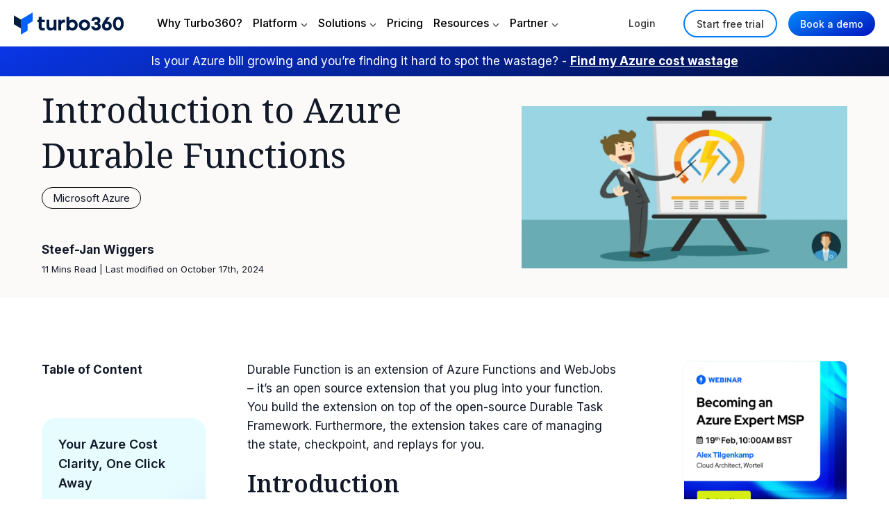

--- FILE ---
content_type: text/html; charset=UTF-8
request_url: https://turbo360.com/blog/introduction-to-azure-durable-functions
body_size: 71497
content:
<!DOCTYPE html> <html lang="en-US"> <head><script>if(navigator.userAgent.match(/MSIE|Internet Explorer/i)||navigator.userAgent.match(/Trident\/7\..*?rv:11/i)){let e=document.location.href;if(!e.match(/[?&]nonitro/)){if(e.indexOf("?")==-1){if(e.indexOf("#")==-1){document.location.href=e+"?nonitro=1"}else{document.location.href=e.replace("#","?nonitro=1#")}}else{if(e.indexOf("#")==-1){document.location.href=e+"&nonitro=1"}else{document.location.href=e.replace("#","&nonitro=1#")}}}}</script><link rel="preconnect" href="https://cdn-ilegebk.nitrocdn.com" /><script id="nitro-interactive-loader" nitro-exclude>(()=>{if(E()||L())return;let e=document.createElement("div");e.classList.add("nitro-interactive-loader");e.style.display="none";document.addEventListener("DOMContentLoaded",function(){document.body.appendChild(e);let t=document.createElement("style");t.id="nitro-interactive-loader-style";t.setAttribute("nitro-exclude","");t.innerHTML=atob("[base64]");document.head.appendChild(t)},{once:true});let t=["pointerdown","pointerup","mousedown","mouseup","focus","focusin","focusout","blur","resize","click"];let n=["focus","blur","resize"];let r=[];let o=[[123,243,111],[111,123,243],[243,111,123],[243,243,123],[123,243,243],[243,123,243],[243,243,243],[123,123,123]];let i=[];let a=null;let l={};let s=0;const d=.2126;const u=.7152;const p=.0722;const f=2.4;const c=new MessageChannel;let m={};let g=0;c.port1.onmessage=function(e){if(m[e.data]!=undefined){const t=m[e.data];delete m[e.data];t()}};function v(e){m[++g]=e;c.port2.postMessage(g);return g}function h(e){if(m[e]!=undefined){delete m[e]}}function y(e,t,n){var r=[e,t,n].map(e=>{e/=255;return e<=.03928?e/12.92:Math.pow((e+.055)/1.055,f)});return r[0]*d+r[1]*u+r[2]*p}function w(e,t){var n=y(...e);var r=y(...t);var o=Math.max(n,r);var i=Math.min(n,r);return(o+.05)/(i+.05)}document.addEventListener("DOMContentLoaded",function(){let t=document.elementFromPoint(100,1);let n=window.getComputedStyle(t);let r=n.backgroundColor;if(r==window.getComputedStyle(document.documentElement).backgroundColor){return}let o=[211,211,211];let i=w(o,r.match(/\d+/g).map(Number));if(i<4.5){return}e.style.background=r});function E(){return/iPad|iPhone|iPod/.test(navigator.userAgent)&&!window.MSStream}function L(){return/^((?!chrome|android).)*safari/i.test(navigator.userAgent)}function P(e){return e.tagName=="INPUT"||e.tagName=="TEXTAREA"||e.isContentEditable}function _(e){return e.tagName==="VIDEO"}async function b(t){if(t.nitroPromise==undefined){e.style.display="none";return}if(t.type=="click"&&i.length>0&&a==null){S(t)}N(t);C(t);await t.nitroPromise;x=setTimeout(()=>{if(s<=0){s=0;e.style.display="none";x=null}},10);if(!t.repeatDefaultIfNeeded||t.nitroDefaultPrevented){a=null;v(()=>{S(t)});return}if(window.NPRL!=undefined&&window.NPh!=undefined&&NPh.documentReadyState=="loading"){a=null;v(()=>{S(t)});return}I(t);v(()=>{S(t)})}function I(t){if(t.target instanceof HTMLElement&&t.target.tagName=="A"&&t.target.href){try{let e=document.querySelector("base")||window.location;let n=new URL(window.location.href);let r=new URL(t.target.href,e);let o=r.hash;r.hash="";n.hash="";if(o&&n.toString()==r.toString()){try{const e=document.querySelector(o);if(e){e.scrollIntoView({behavior:"smooth",block:"start"})}return}catch(e){}}}catch(e){}}let n="MouseEvent";if(t instanceof KeyboardEvent){n="KeyboardEvent";if(t.type=="keypress"&&t.target.tagName=="INPUT"){t.target.value+=t.key;e.style.display="none";return}}else if(t instanceof PointerEvent){n="PointerEvent"}else if(t instanceof FocusEvent){n="FocusEvent"}let r=new window[n](t.type,t);r.stopPropagation();r.stopImmediatePropagation();t.target.dispatchEvent(r)}let M=[];function T(e){const t=["Alt","ArrowDown","ArrowLeft","ArrowRight","ArrowUp","Backspace","Control","Delete","End","Enter","Escape","F1","F2","F3","F4","F5","F6","F7","F8","F9","F10","F11","F12","Home","Insert","Meta","NumLock","PageDown","PageUp","Pause","ScrollLock","Shift","Tab","CapsLock","ContextMenu","Shift","OS"];return!t.includes(e.key)&&e.key.length===1}function D(t){if(!t.isTrusted)return;if(t.nitroPromise!=undefined)return;if(t.target instanceof HTMLElement&&t.target.tagName=="A"&&t.target.href.length>0&&t.target.target=="_blank")return;if(n.indexOf(t.type)>-1&&t.target!==t.currentTarget){t.target._nitroInp_removeEventListener.call(t.target,t.type,b,{capture:false});t.target._nitroInp_addEventListener.call(t.target,t.type,b,{capture:false})}t.pointerDownPrevented=false;if(t instanceof KeyboardEvent){if(!T(t)){if(t.type=="keydown"||t.type=="keypress"){M.push(1)}else{M.pop()}}if(M.length>0||!P(t.target)){return}}if(P(t.target)||_(t.target)){let e=t.target;let n=false;if(l[t.type]!=undefined){let r=l[t.type];while(e!=null){if(r.has(e)){n=true;break}e=e.parentElement}}if(n){if(E()||L()){t.repeatDefaultIfNeeded=false;return}else{k(t);t.repeatDefaultIfNeeded=true}}else{t.repeatDefaultIfNeeded=false}}else if((t instanceof PointerEvent||t instanceof MouseEvent)&&t.button>1){t.repeatDefaultIfNeeded=false;return}else{k(t);t.repeatDefaultIfNeeded=true}H(t);F(t);A(t);if(e.style.display=="block"){if(a!==null){let t=Math.floor(Math.random()*(o.length-1));let n=`rgb(${o[t].join(",")})`;e.style.background=n}}else if(t.type=="pointerup"||t.type instanceof MouseEvent){if(t.target!=document.activeElement&&!O(t.target)){}e.style.display="block"}t.nitroPromise=new Promise((e,n)=>{let r=setTimeout(()=>{S(t)},1050);i.push([r,e,t])})}function S(e){if(!i.length){a=null;if(e.type=="click"&&O(e.target)){}return}let[t,n,r]=i.shift();if(e.type=="pointerdown"){e.pointerDownPrevented=e.nitroDefaultPrevented}r.pointerDownPrevented=e.pointerDownPrevented;clearTimeout(t);requestAnimationFrame(()=>{a=v(n)})}function k(e){if(e.type=="click"){e.preventDefault()}e.preventDefault=(function(){this.nitroDefaultPrevented=true}).bind(e);e.nitroDefaultPrevented=false;Object.defineProperty(e,"defaultPrevented",{enumerable:false,configurable:false,get:(function(){return this.nitroDefaultPrevented}).bind(e),set:()=>{}})}function N(e){e.nitroCurrentTarget=null;Object.defineProperty(e,"currentTarget",{enumerable:false,configurable:false,get:(function(){return this.nitroCurrentTarget}).bind(e),set:()=>{}})}function C(e){e.nitroEventPhase=0;Object.defineProperty(e,"eventPhase",{enumerable:false,configurable:false,get:(function(){return this.nitroEventPhase}).bind(e),set:()=>{}})}function A(e){e.nitroComposedPath=e.composedPath();e.composedPath=(function(){return this.nitroComposedPath}).bind(e)}function H(e){const t=e.__proto__.stopPropagation;e.stopPropagation=(function(){t.call(this);this.nitroStoppedPropagation=true;this.nitroStoppedPropagationAt=this.currentTarget}).bind(e);e.nitroStoppedPropagation=false;e.nitroStoppedPropagationAt=null}function F(e){const t=e.__proto__.stopImmediatePropagation;e.stopImmediatePropagation=(function(){t.call(this);this.nitroStoppedImmediatePropagation=true}).bind(e);e.nitroStoppedImmediatePropagation=false}function O(e){if(!(e instanceof HTMLElement)){return false}const t=["a","button","input","textarea","select","details"];const n=t.includes(e.tagName.toLowerCase())&&!e.disabled;const r=e.tagName.toLowerCase()==="a"&&e.hasAttribute("href");const o=e.hasAttribute("tabindex")&&e.tabIndex>=0;const i=window.getComputedStyle(e);const a=i.display!=="none"&&i.visibility!=="hidden";return(n||r||o)&&a}let x=null;HTMLElement.prototype._nitroInp_addEventListener=HTMLElement.prototype.addEventListener;HTMLDocument.prototype._nitroInp_addEventListener=HTMLDocument.prototype.addEventListener;Window.prototype._nitroInp_addEventListener=Window.prototype.addEventListener;HTMLElement.prototype.addEventListener=U;HTMLDocument.prototype.addEventListener=U;Window.prototype.addEventListener=U;HTMLElement.prototype._nitroInp_removeEventListener=HTMLElement.prototype.removeEventListener;HTMLDocument.prototype._nitroInp_removeEventListener=HTMLDocument.prototype.removeEventListener;Window.prototype._nitroInp_removeEventListener=Window.prototype.removeEventListener;HTMLElement.prototype.removeEventListener=W;HTMLDocument.prototype.removeEventListener=W;Window.prototype.removeEventListener=W;let R=new Map;function U(e,n,r){if(!n||!n.call&&(!n.handleEvent||!n.handleEvent.call)){return this._nitroInp_addEventListener.call(this,e,n,r)}if(!R.has(this)){R.set(this,new Map)}let o=R.get(this);let i=r?JSON.stringify(r):"";let a=e+i;if(!o.has(a)){o.set(a,new Map)}if(o.get(a).has(n)){return}const d=n.call!==undefined?n:n.handleEvent;const u=n.call!==undefined?this:n;let p=d.toString();if(t.indexOf(e)==-1){return this._nitroInp_addEventListener.call(this,e,n,r)}if(p.includes(".preventDefault(")){if(l[e]==undefined){l[e]=new Set}l[e].add(this)}let f=async function(e){let t;if(e.nitroPromise==undefined){d.call(u,e);return}else{t=e.nitroPromise}let n;let r=new Promise((e,t)=>{n=e});e.nitroPromise=r;if(x!=null){clearTimeout(x);x=null}const o=e.currentTarget;const i=e.eventPhase;s++;await t;e.nitroCurrentTarget=o;e.nitroEventPhase=i;let a=false;if(e.pointerDownPrevented&&(e.type=="mousedown"||e.type=="mouseup")){a=true}if(e.nitroStoppedImmediatePropagation){a=true}else if(e.nitroStoppedPropagation&&e.nitroStoppedPropagationAt!=o){a=true}if(!a){try{d.call(u,e)}catch(e){}}s--;v(n)};o.get(a).set(n,f);let c=this._nitroInp_addEventListener.call(this,e,f,r);window._nitroInp_removeEventListener.call(window,e,b,{capture:false});window._nitroInp_addEventListener.call(window,e,b,{capture:false});return c}function W(e,t,n){if(!R.has(this)){return this._nitroInp_removeEventListener.call(this,e,t,n)}let r=R.get(this);let o=n?JSON.stringify(n):"";let i=e+o;if(!r.has(i)){return this._nitroInp_removeEventListener.call(this,e,t,n)}let a=r.get(i).get(t);if(a!=undefined){r.get(i).delete(t);return this._nitroInp_removeEventListener.call(this,e,a,n)}return this._nitroInp_removeEventListener.call(this,e,t,n)}for(let e in t){window._nitroInp_addEventListener.call(window,t[e],D,{capture:true});if(n.indexOf(t[e])==-1){window._nitroInp_removeEventListener.call(window,t[e],b,{capture:false});window._nitroInp_addEventListener.call(window,t[e],b,{capture:false})}}})();</script><meta charset="UTF-8" /><meta http-equiv="X-UA-Compatible" content="IE=edge" /><meta name="viewport" content="width=device-width, initial-scale=1" /><link rel="preload" href="https://cdn-ilegebk.nitrocdn.com/PJxaJSvGFOuCvMHpXuxxYGKsSqmcoZoe/assets/images/optimized/rev-af19e02/turbo360.com/wp-content/uploads/2018/11/Azure-Durable-Functions.png" imagesrcset="https://cdn-ilegebk.nitrocdn.com/PJxaJSvGFOuCvMHpXuxxYGKsSqmcoZoe/assets/images/optimized/rev-af19e02/turbo360.com/wp-content/uploads/2018/11/Azure-Durable-Functions.png 1024w, https://cdn-ilegebk.nitrocdn.com/PJxaJSvGFOuCvMHpXuxxYGKsSqmcoZoe/assets/images/optimized/rev-af19e02/turbo360.com/wp-content/uploads/2018/11/Azure-Durable-Functions-300x150.png 300w, https://cdn-ilegebk.nitrocdn.com/PJxaJSvGFOuCvMHpXuxxYGKsSqmcoZoe/assets/images/optimized/rev-af19e02/turbo360.com/wp-content/uploads/2018/11/Azure-Durable-Functions-768x384.png 768w, https://cdn-ilegebk.nitrocdn.com/PJxaJSvGFOuCvMHpXuxxYGKsSqmcoZoe/assets/images/optimized/rev-af19e02/turbo360.com/wp-content/uploads/2018/11/Azure-Durable-Functions-110x55.png 110w, https://cdn-ilegebk.nitrocdn.com/PJxaJSvGFOuCvMHpXuxxYGKsSqmcoZoe/assets/images/optimized/rev-af19e02/turbo360.com/wp-content/uploads/2018/11/Azure-Durable-Functions-200x100.png 200w" imagesizes="(max-width: 1024px) 100vw, 1024px" as="image" fetchpriority="high" /><meta charset="UTF-8" /><meta name="theme-color" content="#091e42" /><meta name="facebook-domain-verification" content="kcfda7m34wmye7cx7bnnfjj4beoh6m" /><meta name='robots' content='index, follow, max-image-preview:large, max-snippet:-1, max-video-preview:-1' /><title>Azure Durable Functions and its Key Concepts</title><meta name="description" content="Learn how Azure Durable Functions could be of value when chaining functions together. Check out some of the key concepts of Durable Functions in this blog." /><meta property="og:locale" content="en_US" /><meta property="og:type" content="article" /><meta property="og:title" content="Azure Durable Functions and its Key Concepts" /><meta property="og:description" content="Learn how Azure Durable Functions could be of value when chaining functions together. Check out some of the key concepts of Durable Functions in this blog." /><meta property="og:url" content="https://turbo360.com/blog/introduction-to-azure-durable-functions" /><meta property="og:site_name" content="Turbo360" /><meta property="article:published_time" content="2018-11-05T09:52:25+00:00" /><meta property="article:modified_time" content="2024-10-17T15:46:13+00:00" /><meta property="og:image" content="https://turbo360.com/wp-content/uploads/2018/11/Azure-Durable-Functions.png" /><meta property="og:image:width" content="1024" /><meta property="og:image:height" content="512" /><meta property="og:image:type" content="image/png" /><meta name="author" content="Steef-Jan Wiggers" /><meta name="twitter:card" content="summary_large_image" /><meta name="twitter:creator" content="@https://x.com/steefjan" /><meta name="twitter:label1" content="Written by" /><meta name="twitter:data1" content="Steef-Jan Wiggers" /><meta name="twitter:label2" content="Est. reading time" /><meta name="twitter:data2" content="12 minutes" /><meta name="msapplication-TileImage" content="https://turbo360.com/wp-content/uploads/2024/02/Turbo360-Multicolor-Icon-PNG-1.png" /><meta name="generator" content="NitroPack" /><script>var NPSH,NitroScrollHelper;NPSH=NitroScrollHelper=function(){let e=null;const o=window.sessionStorage.getItem("nitroScrollPos");function t(){let e=JSON.parse(window.sessionStorage.getItem("nitroScrollPos"))||{};if(typeof e!=="object"){e={}}e[document.URL]=window.scrollY;window.sessionStorage.setItem("nitroScrollPos",JSON.stringify(e))}window.addEventListener("scroll",function(){if(e!==null){clearTimeout(e)}e=setTimeout(t,200)},{passive:true});let r={};r.getScrollPos=()=>{if(!o){return 0}const e=JSON.parse(o);return e[document.URL]||0};r.isScrolled=()=>{return r.getScrollPos()>document.documentElement.clientHeight*.5};return r}();</script><script>(function(){var a=false;var e=document.documentElement.classList;var i=navigator.userAgent.toLowerCase();var n=["android","iphone","ipad"];var r=n.length;var o;var d=null;for(var t=0;t<r;t++){o=n[t];if(i.indexOf(o)>-1)d=o;if(e.contains(o)){a=true;e.remove(o)}}if(a&&d){e.add(d);if(d=="iphone"||d=="ipad"){e.add("ios")}}})();</script><script type="text/worker" id="nitro-web-worker">var preloadRequests=0;var remainingCount={};var baseURI="";self.onmessage=function(e){switch(e.data.cmd){case"RESOURCE_PRELOAD":var o=e.data.requestId;remainingCount[o]=0;e.data.resources.forEach(function(e){preload(e,function(o){return function(){console.log(o+" DONE: "+e);if(--remainingCount[o]==0){self.postMessage({cmd:"RESOURCE_PRELOAD",requestId:o})}}}(o));remainingCount[o]++});break;case"SET_BASEURI":baseURI=e.data.uri;break}};async function preload(e,o){if(typeof URL!=="undefined"&&baseURI){try{var a=new URL(e,baseURI);e=a.href}catch(e){console.log("Worker error: "+e.message)}}console.log("Preloading "+e);try{var n=new Request(e,{mode:"no-cors",redirect:"follow"});await fetch(n);o()}catch(a){console.log(a);var r=new XMLHttpRequest;r.responseType="blob";r.onload=o;r.onerror=o;r.open("GET",e,true);r.send()}}</script><script id="nprl">(()=>{if(window.NPRL!=undefined)return;(function(e){var t=e.prototype;t.after||(t.after=function(){var e,t=arguments,n=t.length,r=0,i=this,o=i.parentNode,a=Node,c=String,u=document;if(o!==null){while(r<n){(e=t[r])instanceof a?(i=i.nextSibling)!==null?o.insertBefore(e,i):o.appendChild(e):o.appendChild(u.createTextNode(c(e)));++r}}})})(Element);var e,t;e=t=function(){var t=false;var r=window.URL||window.webkitURL;var i=true;var o=true;var a=2;var c=null;var u=null;var d=true;var s=window.nitroGtmExcludes!=undefined;var l=s?JSON.parse(atob(window.nitroGtmExcludes)).map(e=>new RegExp(e)):[];var f;var m;var v=null;var p=null;var g=null;var h={touch:["touchmove","touchend"],default:["mousemove","click","keydown","wheel"]};var E=true;var y=[];var w=false;var b=[];var S=0;var N=0;var L=false;var T=0;var R=null;var O=false;var A=false;var C=false;var P=[];var I=[];var M=[];var k=[];var x=false;var _={};var j=new Map;var B="noModule"in HTMLScriptElement.prototype;var q=requestAnimationFrame||mozRequestAnimationFrame||webkitRequestAnimationFrame||msRequestAnimationFrame;const D="gtm.js?id=";function H(e,t){if(!_[e]){_[e]=[]}_[e].push(t)}function U(e,t){if(_[e]){var n=0,r=_[e];for(var n=0;n<r.length;n++){r[n].call(this,t)}}}function Y(){(function(e,t){var r=null;var i=function(e){r(e)};var o=null;var a={};var c=null;var u=null;var d=0;e.addEventListener(t,function(r){if(["load","DOMContentLoaded"].indexOf(t)!=-1){if(u){Q(function(){e.triggerNitroEvent(t)})}c=true}else if(t=="readystatechange"){d++;n.ogReadyState=d==1?"interactive":"complete";if(u&&u>=d){n.documentReadyState=n.ogReadyState;Q(function(){e.triggerNitroEvent(t)})}}});e.addEventListener(t+"Nitro",function(e){if(["load","DOMContentLoaded"].indexOf(t)!=-1){if(!c){e.preventDefault();e.stopImmediatePropagation()}else{}u=true}else if(t=="readystatechange"){u=n.documentReadyState=="interactive"?1:2;if(d<u){e.preventDefault();e.stopImmediatePropagation()}}});switch(t){case"load":o="onload";break;case"readystatechange":o="onreadystatechange";break;case"pageshow":o="onpageshow";break;default:o=null;break}if(o){Object.defineProperty(e,o,{get:function(){return r},set:function(n){if(typeof n!=="function"){r=null;e.removeEventListener(t+"Nitro",i)}else{if(!r){e.addEventListener(t+"Nitro",i)}r=n}}})}Object.defineProperty(e,"addEventListener"+t,{value:function(r){if(r!=t||!n.startedScriptLoading||document.currentScript&&document.currentScript.hasAttribute("nitro-exclude")){}else{arguments[0]+="Nitro"}e.ogAddEventListener.apply(e,arguments);a[arguments[1]]=arguments[0]}});Object.defineProperty(e,"removeEventListener"+t,{value:function(t){var n=a[arguments[1]];arguments[0]=n;e.ogRemoveEventListener.apply(e,arguments)}});Object.defineProperty(e,"triggerNitroEvent"+t,{value:function(t,n){n=n||e;var r=new Event(t+"Nitro",{bubbles:true});r.isNitroPack=true;Object.defineProperty(r,"type",{get:function(){return t},set:function(){}});Object.defineProperty(r,"target",{get:function(){return n},set:function(){}});e.dispatchEvent(r)}});if(typeof e.triggerNitroEvent==="undefined"){(function(){var t=e.addEventListener;var n=e.removeEventListener;Object.defineProperty(e,"ogAddEventListener",{value:t});Object.defineProperty(e,"ogRemoveEventListener",{value:n});Object.defineProperty(e,"addEventListener",{value:function(n){var r="addEventListener"+n;if(typeof e[r]!=="undefined"){e[r].apply(e,arguments)}else{t.apply(e,arguments)}},writable:true});Object.defineProperty(e,"removeEventListener",{value:function(t){var r="removeEventListener"+t;if(typeof e[r]!=="undefined"){e[r].apply(e,arguments)}else{n.apply(e,arguments)}}});Object.defineProperty(e,"triggerNitroEvent",{value:function(t,n){var r="triggerNitroEvent"+t;if(typeof e[r]!=="undefined"){e[r].apply(e,arguments)}}})})()}}).apply(null,arguments)}Y(window,"load");Y(window,"pageshow");Y(window,"DOMContentLoaded");Y(document,"DOMContentLoaded");Y(document,"readystatechange");try{var F=new Worker(r.createObjectURL(new Blob([document.getElementById("nitro-web-worker").textContent],{type:"text/javascript"})))}catch(e){var F=new Worker("data:text/javascript;base64,"+btoa(document.getElementById("nitro-web-worker").textContent))}F.onmessage=function(e){if(e.data.cmd=="RESOURCE_PRELOAD"){U(e.data.requestId,e)}};if(typeof document.baseURI!=="undefined"){F.postMessage({cmd:"SET_BASEURI",uri:document.baseURI})}var G=function(e){if(--S==0){Q(K)}};var W=function(e){e.target.removeEventListener("load",W);e.target.removeEventListener("error",W);e.target.removeEventListener("nitroTimeout",W);if(e.type!="nitroTimeout"){clearTimeout(e.target.nitroTimeout)}if(--N==0&&S==0){Q(J)}};var X=function(e){var t=e.textContent;try{var n=r.createObjectURL(new Blob([t.replace(/^(?:<!--)?(.*?)(?:-->)?$/gm,"$1")],{type:"text/javascript"}))}catch(e){var n="data:text/javascript;base64,"+btoa(t.replace(/^(?:<!--)?(.*?)(?:-->)?$/gm,"$1"))}return n};var K=function(){n.documentReadyState="interactive";document.triggerNitroEvent("readystatechange");document.triggerNitroEvent("DOMContentLoaded");if(window.pageYOffset||window.pageXOffset){window.dispatchEvent(new Event("scroll"))}A=true;Q(function(){if(N==0){Q(J)}Q($)})};var J=function(){if(!A||O)return;O=true;R.disconnect();en();n.documentReadyState="complete";document.triggerNitroEvent("readystatechange");window.triggerNitroEvent("load",document);window.triggerNitroEvent("pageshow",document);if(window.pageYOffset||window.pageXOffset||location.hash){let e=typeof history.scrollRestoration!=="undefined"&&history.scrollRestoration=="auto";if(e&&typeof NPSH!=="undefined"&&NPSH.getScrollPos()>0&&window.pageYOffset>document.documentElement.clientHeight*.5){window.scrollTo(0,NPSH.getScrollPos())}else if(location.hash){try{let e=document.querySelector(location.hash);if(e){e.scrollIntoView()}}catch(e){}}}var e=null;if(a==1){e=eo}else{e=eu}Q(e)};var Q=function(e){setTimeout(e,0)};var V=function(e){if(e.type=="touchend"||e.type=="click"){g=e}};var $=function(){if(d&&g){setTimeout(function(e){return function(){var t=function(e,t,n){var r=new Event(e,{bubbles:true,cancelable:true});if(e=="click"){r.clientX=t;r.clientY=n}else{r.touches=[{clientX:t,clientY:n}]}return r};var n;if(e.type=="touchend"){var r=e.changedTouches[0];n=document.elementFromPoint(r.clientX,r.clientY);n.dispatchEvent(t("touchstart"),r.clientX,r.clientY);n.dispatchEvent(t("touchend"),r.clientX,r.clientY);n.dispatchEvent(t("click"),r.clientX,r.clientY)}else if(e.type=="click"){n=document.elementFromPoint(e.clientX,e.clientY);n.dispatchEvent(t("click"),e.clientX,e.clientY)}}}(g),150);g=null}};var z=function(e){if(e.tagName=="SCRIPT"&&!e.hasAttribute("data-nitro-for-id")&&!e.hasAttribute("nitro-document-write")||e.tagName=="IMG"&&(e.hasAttribute("src")||e.hasAttribute("srcset"))||e.tagName=="IFRAME"&&e.hasAttribute("src")||e.tagName=="LINK"&&e.hasAttribute("href")&&e.hasAttribute("rel")&&e.getAttribute("rel")=="stylesheet"){if(e.tagName==="IFRAME"&&e.src.indexOf("about:blank")>-1){return}var t="";switch(e.tagName){case"LINK":t=e.href;break;case"IMG":if(k.indexOf(e)>-1)return;t=e.srcset||e.src;break;default:t=e.src;break}var n=e.getAttribute("type");if(!t&&e.tagName!=="SCRIPT")return;if((e.tagName=="IMG"||e.tagName=="LINK")&&(t.indexOf("data:")===0||t.indexOf("blob:")===0))return;if(e.tagName=="SCRIPT"&&n&&n!=="text/javascript"&&n!=="application/javascript"){if(n!=="module"||!B)return}if(e.tagName==="SCRIPT"){if(k.indexOf(e)>-1)return;if(e.noModule&&B){return}let t=null;if(document.currentScript){if(document.currentScript.src&&document.currentScript.src.indexOf(D)>-1){t=document.currentScript}if(document.currentScript.hasAttribute("data-nitro-gtm-id")){e.setAttribute("data-nitro-gtm-id",document.currentScript.getAttribute("data-nitro-gtm-id"))}}else if(window.nitroCurrentScript){if(window.nitroCurrentScript.src&&window.nitroCurrentScript.src.indexOf(D)>-1){t=window.nitroCurrentScript}}if(t&&s){let n=false;for(const t of l){n=e.src?t.test(e.src):t.test(e.textContent);if(n){break}}if(!n){e.type="text/googletagmanagerscript";let n=t.hasAttribute("data-nitro-gtm-id")?t.getAttribute("data-nitro-gtm-id"):t.id;if(!j.has(n)){j.set(n,[])}let r=j.get(n);r.push(e);return}}if(!e.src){if(e.textContent.length>0){e.textContent+="\n;if(document.currentScript.nitroTimeout) {clearTimeout(document.currentScript.nitroTimeout);}; setTimeout(function() { this.dispatchEvent(new Event('load')); }.bind(document.currentScript), 0);"}else{return}}else{}k.push(e)}if(!e.hasOwnProperty("nitroTimeout")){N++;e.addEventListener("load",W,true);e.addEventListener("error",W,true);e.addEventListener("nitroTimeout",W,true);e.nitroTimeout=setTimeout(function(){console.log("Resource timed out",e);e.dispatchEvent(new Event("nitroTimeout"))},5e3)}}};var Z=function(e){if(e.hasOwnProperty("nitroTimeout")&&e.nitroTimeout){clearTimeout(e.nitroTimeout);e.nitroTimeout=null;e.dispatchEvent(new Event("nitroTimeout"))}};document.documentElement.addEventListener("load",function(e){if(e.target.tagName=="SCRIPT"||e.target.tagName=="IMG"){k.push(e.target)}},true);document.documentElement.addEventListener("error",function(e){if(e.target.tagName=="SCRIPT"||e.target.tagName=="IMG"){k.push(e.target)}},true);var ee=["appendChild","replaceChild","insertBefore","prepend","append","before","after","replaceWith","insertAdjacentElement"];var et=function(){if(s){window._nitro_setTimeout=window.setTimeout;window.setTimeout=function(e,t,...n){let r=document.currentScript||window.nitroCurrentScript;if(!r||r.src&&r.src.indexOf(D)==-1){return window._nitro_setTimeout.call(window,e,t,...n)}return window._nitro_setTimeout.call(window,function(e,t){return function(...n){window.nitroCurrentScript=e;t(...n)}}(r,e),t,...n)}}ee.forEach(function(e){HTMLElement.prototype["og"+e]=HTMLElement.prototype[e];HTMLElement.prototype[e]=function(...t){if(this.parentNode||this===document.documentElement){switch(e){case"replaceChild":case"insertBefore":t.pop();break;case"insertAdjacentElement":t.shift();break}t.forEach(function(e){if(!e)return;if(e.tagName=="SCRIPT"){z(e)}else{if(e.children&&e.children.length>0){e.querySelectorAll("script").forEach(z)}}})}return this["og"+e].apply(this,arguments)}})};var en=function(){if(s&&typeof window._nitro_setTimeout==="function"){window.setTimeout=window._nitro_setTimeout}ee.forEach(function(e){HTMLElement.prototype[e]=HTMLElement.prototype["og"+e]})};var er=async function(){if(o){ef(f);ef(V);if(v){clearTimeout(v);v=null}}if(T===1){L=true;return}else if(T===0){T=-1}n.startedScriptLoading=true;Object.defineProperty(document,"readyState",{get:function(){return n.documentReadyState},set:function(){}});var e=document.documentElement;var t={attributes:true,attributeFilter:["src"],childList:true,subtree:true};R=new MutationObserver(function(e,t){e.forEach(function(e){if(e.type=="childList"&&e.addedNodes.length>0){e.addedNodes.forEach(function(e){if(!document.documentElement.contains(e)){return}if(e.tagName=="IMG"||e.tagName=="IFRAME"||e.tagName=="LINK"){z(e)}})}if(e.type=="childList"&&e.removedNodes.length>0){e.removedNodes.forEach(function(e){if(e.tagName=="IFRAME"||e.tagName=="LINK"){Z(e)}})}if(e.type=="attributes"){var t=e.target;if(!document.documentElement.contains(t)){return}if(t.tagName=="IFRAME"||t.tagName=="LINK"||t.tagName=="IMG"||t.tagName=="SCRIPT"){z(t)}}})});R.observe(e,t);if(!s){et()}await Promise.all(P);var r=b.shift();var i=null;var a=false;while(r){var c;var u=JSON.parse(atob(r.meta));var d=u.delay;if(r.type=="inline"){var l=document.getElementById(r.id);if(l){l.remove()}else{r=b.shift();continue}c=X(l);if(c===false){r=b.shift();continue}}else{c=r.src}if(!a&&r.type!="inline"&&(typeof u.attributes.async!="undefined"||typeof u.attributes.defer!="undefined")){if(i===null){i=r}else if(i===r){a=true}if(!a){b.push(r);r=b.shift();continue}}var m=document.createElement("script");m.src=c;m.setAttribute("data-nitro-for-id",r.id);for(var p in u.attributes){try{if(u.attributes[p]===false){m.setAttribute(p,"")}else{m.setAttribute(p,u.attributes[p])}}catch(e){console.log("Error while setting script attribute",m,e)}}m.async=false;if(u.canonicalLink!=""&&Object.getOwnPropertyDescriptor(m,"src")?.configurable!==false){(e=>{Object.defineProperty(m,"src",{get:function(){return e.canonicalLink},set:function(){}})})(u)}if(d){setTimeout((function(e,t){var n=document.querySelector("[data-nitro-marker-id='"+t+"']");if(n){n.after(e)}else{document.head.appendChild(e)}}).bind(null,m,r.id),d)}else{m.addEventListener("load",G);m.addEventListener("error",G);if(!m.noModule||!B){S++}var g=document.querySelector("[data-nitro-marker-id='"+r.id+"']");if(g){Q(function(e,t){return function(){e.after(t)}}(g,m))}else{Q(function(e){return function(){document.head.appendChild(e)}}(m))}}r=b.shift()}};var ei=function(){var e=document.getElementById("nitro-deferred-styles");var t=document.createElement("div");t.innerHTML=e.textContent;return t};var eo=async function(e){isPreload=e&&e.type=="NitroPreload";if(!isPreload){T=-1;E=false;if(o){ef(f);ef(V);if(v){clearTimeout(v);v=null}}}if(w===false){var t=ei();let e=t.querySelectorAll('style,link[rel="stylesheet"]');w=e.length;if(w){let e=document.getElementById("nitro-deferred-styles-marker");e.replaceWith.apply(e,t.childNodes)}else if(isPreload){Q(ed)}else{es()}}else if(w===0&&!isPreload){es()}};var ea=function(){var e=ei();var t=e.childNodes;var n;var r=[];for(var i=0;i<t.length;i++){n=t[i];if(n.href){r.push(n.href)}}var o="css-preload";H(o,function(e){eo(new Event("NitroPreload"))});if(r.length){F.postMessage({cmd:"RESOURCE_PRELOAD",resources:r,requestId:o})}else{Q(function(){U(o)})}};var ec=function(){if(T===-1)return;T=1;var e=[];var t,n;for(var r=0;r<b.length;r++){t=b[r];if(t.type!="inline"){if(t.src){n=JSON.parse(atob(t.meta));if(n.delay)continue;if(n.attributes.type&&n.attributes.type=="module"&&!B)continue;e.push(t.src)}}}if(e.length){var i="js-preload";H(i,function(e){T=2;if(L){Q(er)}});F.postMessage({cmd:"RESOURCE_PRELOAD",resources:e,requestId:i})}};var eu=function(){while(I.length){style=I.shift();if(style.hasAttribute("nitropack-onload")){style.setAttribute("onload",style.getAttribute("nitropack-onload"));Q(function(e){return function(){e.dispatchEvent(new Event("load"))}}(style))}}while(M.length){style=M.shift();if(style.hasAttribute("nitropack-onerror")){style.setAttribute("onerror",style.getAttribute("nitropack-onerror"));Q(function(e){return function(){e.dispatchEvent(new Event("error"))}}(style))}}};var ed=function(){if(!x){if(i){Q(function(){var e=document.getElementById("nitro-critical-css");if(e){e.remove()}})}x=true;onStylesLoadEvent=new Event("NitroStylesLoaded");onStylesLoadEvent.isNitroPack=true;window.dispatchEvent(onStylesLoadEvent)}};var es=function(){if(a==2){Q(er)}else{eu()}};var el=function(e){m.forEach(function(t){document.addEventListener(t,e,true)})};var ef=function(e){m.forEach(function(t){document.removeEventListener(t,e,true)})};if(s){et()}return{setAutoRemoveCriticalCss:function(e){i=e},registerScript:function(e,t,n){b.push({type:"remote",src:e,id:t,meta:n})},registerInlineScript:function(e,t){b.push({type:"inline",id:e,meta:t})},registerStyle:function(e,t,n){y.push({href:e,rel:t,media:n})},onLoadStyle:function(e){I.push(e);if(w!==false&&--w==0){Q(ed);if(E){E=false}else{es()}}},onErrorStyle:function(e){M.push(e);if(w!==false&&--w==0){Q(ed);if(E){E=false}else{es()}}},loadJs:function(e,t){if(!e.src){var n=X(e);if(n!==false){e.src=n;e.textContent=""}}if(t){Q(function(e,t){return function(){e.after(t)}}(t,e))}else{Q(function(e){return function(){document.head.appendChild(e)}}(e))}},loadQueuedResources:async function(){window.dispatchEvent(new Event("NitroBootStart"));if(p){clearTimeout(p);p=null}window.removeEventListener("load",e.loadQueuedResources);f=a==1?er:eo;if(!o||g){Q(f)}else{if(navigator.userAgent.indexOf(" Edge/")==-1){ea();H("css-preload",ec)}el(f);if(u){if(c){v=setTimeout(f,c)}}else{}}},fontPreload:function(e){var t="critical-fonts";H(t,function(e){document.getElementById("nitro-critical-fonts").type="text/css"});F.postMessage({cmd:"RESOURCE_PRELOAD",resources:e,requestId:t})},boot:function(){if(t)return;t=true;C=typeof NPSH!=="undefined"&&NPSH.isScrolled();let n=document.prerendering;if(location.hash||C||n){o=false}m=h.default.concat(h.touch);p=setTimeout(e.loadQueuedResources,1500);el(V);if(C){e.loadQueuedResources()}else{window.addEventListener("load",e.loadQueuedResources)}},addPrerequisite:function(e){P.push(e)},getTagManagerNodes:function(e){if(!e)return j;return j.get(e)??[]}}}();var n,r;n=r=function(){var t=document.write;return{documentWrite:function(n,r){if(n&&n.hasAttribute("nitro-exclude")){return t.call(document,r)}var i=null;if(n.documentWriteContainer){i=n.documentWriteContainer}else{i=document.createElement("span");n.documentWriteContainer=i}var o=null;if(n){if(n.hasAttribute("data-nitro-for-id")){o=document.querySelector('template[data-nitro-marker-id="'+n.getAttribute("data-nitro-for-id")+'"]')}else{o=n}}i.innerHTML+=r;i.querySelectorAll("script").forEach(function(e){e.setAttribute("nitro-document-write","")});if(!i.parentNode){if(o){o.parentNode.insertBefore(i,o)}else{document.body.appendChild(i)}}var a=document.createElement("span");a.innerHTML=r;var c=a.querySelectorAll("script");if(c.length){c.forEach(function(t){var n=t.getAttributeNames();var r=document.createElement("script");n.forEach(function(e){r.setAttribute(e,t.getAttribute(e))});r.async=false;if(!t.src&&t.textContent){r.textContent=t.textContent}e.loadJs(r,o)})}},TrustLogo:function(e,t){var n=document.getElementById(e);var r=document.createElement("img");r.src=t;n.parentNode.insertBefore(r,n)},documentReadyState:"loading",ogReadyState:document.readyState,startedScriptLoading:false,loadScriptDelayed:function(e,t){setTimeout(function(){var t=document.createElement("script");t.src=e;document.head.appendChild(t)},t)}}}();document.write=function(e){n.documentWrite(document.currentScript,e)};document.writeln=function(e){n.documentWrite(document.currentScript,e+"\n")};window.NPRL=e;window.NitroResourceLoader=t;window.NPh=n;window.NitroPackHelper=r})();</script><template id="nitro-deferred-styles-marker"></template><style id="nitro-fonts">@font-face{font-family:"Noto Serif";font-style:italic;font-weight:100 900;font-stretch:100%;font-display:swap;src:url("https://fonts.gstatic.com/s/notoserif/v33/ga6faw1J5X9T9RW6j9bNfFIMZhhWnFTyNZIQD1-_P3Lct_NFiQhhYQ.woff2") format("woff2");unicode-range:U+0460-052F,U+1C80-1C8A,U+20B4,U+2DE0-2DFF,U+A640-A69F,U+FE2E-FE2F}@font-face{font-family:"Noto Serif";font-style:italic;font-weight:100 900;font-stretch:100%;font-display:swap;src:url("https://fonts.gstatic.com/s/notoserif/v33/ga6faw1J5X9T9RW6j9bNfFIMZhhWnFTyNZIQD1-_P3vct_NFiQhhYQ.woff2") format("woff2");unicode-range:U+0301,U+0400-045F,U+0490-0491,U+04B0-04B1,U+2116}@font-face{font-family:"Noto Serif";font-style:italic;font-weight:100 900;font-stretch:100%;font-display:swap;src:url("https://fonts.gstatic.com/s/notoserif/v33/ga6faw1J5X9T9RW6j9bNfFIMZhhWnFTyNZIQD1-_P3Pct_NFiQhhYQ.woff2") format("woff2");unicode-range:U+1F00-1FFF}@font-face{font-family:"Noto Serif";font-style:italic;font-weight:100 900;font-stretch:100%;font-display:swap;src:url("https://fonts.gstatic.com/s/notoserif/v33/ga6faw1J5X9T9RW6j9bNfFIMZhhWnFTyNZIQD1-_P3zct_NFiQhhYQ.woff2") format("woff2");unicode-range:U+0370-0377,U+037A-037F,U+0384-038A,U+038C,U+038E-03A1,U+03A3-03FF}@font-face{font-family:"Noto Serif";font-style:italic;font-weight:100 900;font-stretch:100%;font-display:swap;src:url("https://fonts.gstatic.com/s/notoserif/v33/ga6faw1J5X9T9RW6j9bNfFIMZhhWnFTyNZIQD1-_PwPct_NFiQhhYQ.woff2") format("woff2");unicode-range:U+0302-0303,U+0305,U+0307-0308,U+0310,U+0312,U+0315,U+031A,U+0326-0327,U+032C,U+032F-0330,U+0332-0333,U+0338,U+033A,U+0346,U+034D,U+0391-03A1,U+03A3-03A9,U+03B1-03C9,U+03D1,U+03D5-03D6,U+03F0-03F1,U+03F4-03F5,U+2016-2017,U+2034-2038,U+203C,U+2040,U+2043,U+2047,U+2050,U+2057,U+205F,U+2070-2071,U+2074-208E,U+2090-209C,U+20D0-20DC,U+20E1,U+20E5-20EF,U+2100-2112,U+2114-2115,U+2117-2121,U+2123-214F,U+2190,U+2192,U+2194-21AE,U+21B0-21E5,U+21F1-21F2,U+21F4-2211,U+2213-2214,U+2216-22FF,U+2308-230B,U+2310,U+2319,U+231C-2321,U+2336-237A,U+237C,U+2395,U+239B-23B7,U+23D0,U+23DC-23E1,U+2474-2475,U+25AF,U+25B3,U+25B7,U+25BD,U+25C1,U+25CA,U+25CC,U+25FB,U+266D-266F,U+27C0-27FF,U+2900-2AFF,U+2B0E-2B11,U+2B30-2B4C,U+2BFE,U+3030,U+FF5B,U+FF5D,U+1D400-1D7FF,U+1EE00-1EEFF}@font-face{font-family:"Noto Serif";font-style:italic;font-weight:100 900;font-stretch:100%;font-display:swap;src:url("https://fonts.gstatic.com/s/notoserif/v33/ga6faw1J5X9T9RW6j9bNfFIMZhhWnFTyNZIQD1-_P3Dct_NFiQhhYQ.woff2") format("woff2");unicode-range:U+0102-0103,U+0110-0111,U+0128-0129,U+0168-0169,U+01A0-01A1,U+01AF-01B0,U+0300-0301,U+0303-0304,U+0308-0309,U+0323,U+0329,U+1EA0-1EF9,U+20AB}@font-face{font-family:"Noto Serif";font-style:italic;font-weight:100 900;font-stretch:100%;font-display:swap;src:url("https://fonts.gstatic.com/s/notoserif/v33/ga6faw1J5X9T9RW6j9bNfFIMZhhWnFTyNZIQD1-_P3Hct_NFiQhhYQ.woff2") format("woff2");unicode-range:U+0100-02BA,U+02BD-02C5,U+02C7-02CC,U+02CE-02D7,U+02DD-02FF,U+0304,U+0308,U+0329,U+1D00-1DBF,U+1E00-1E9F,U+1EF2-1EFF,U+2020,U+20A0-20AB,U+20AD-20C0,U+2113,U+2C60-2C7F,U+A720-A7FF}@font-face{font-family:"Noto Serif";font-style:italic;font-weight:100 900;font-stretch:100%;font-display:swap;src:url("https://fonts.gstatic.com/s/notoserif/v33/ga6faw1J5X9T9RW6j9bNfFIMZhhWnFTyNZIQD1-_P3_ct_NFiQg.woff2") format("woff2");unicode-range:U+0000-00FF,U+0131,U+0152-0153,U+02BB-02BC,U+02C6,U+02DA,U+02DC,U+0304,U+0308,U+0329,U+2000-206F,U+20AC,U+2122,U+2191,U+2193,U+2212,U+2215,U+FEFF,U+FFFD}@font-face{font-family:"Noto Serif";font-style:normal;font-weight:100 900;font-stretch:100%;font-display:swap;src:url("https://fonts.gstatic.com/s/notoserif/v33/ga6daw1J5X9T9RW6j9bNVls-hfgvz8JcMofYTYf3D33WsNFHuQk.woff2") format("woff2");unicode-range:U+0460-052F,U+1C80-1C8A,U+20B4,U+2DE0-2DFF,U+A640-A69F,U+FE2E-FE2F}@font-face{font-family:"Noto Serif";font-style:normal;font-weight:100 900;font-stretch:100%;font-display:swap;src:url("https://fonts.gstatic.com/s/notoserif/v33/ga6daw1J5X9T9RW6j9bNVls-hfgvz8JcMofYTYf-D33WsNFHuQk.woff2") format("woff2");unicode-range:U+0301,U+0400-045F,U+0490-0491,U+04B0-04B1,U+2116}@font-face{font-family:"Noto Serif";font-style:normal;font-weight:100 900;font-stretch:100%;font-display:swap;src:url("https://fonts.gstatic.com/s/notoserif/v33/ga6daw1J5X9T9RW6j9bNVls-hfgvz8JcMofYTYf2D33WsNFHuQk.woff2") format("woff2");unicode-range:U+1F00-1FFF}@font-face{font-family:"Noto Serif";font-style:normal;font-weight:100 900;font-stretch:100%;font-display:swap;src:url("https://fonts.gstatic.com/s/notoserif/v33/ga6daw1J5X9T9RW6j9bNVls-hfgvz8JcMofYTYf5D33WsNFHuQk.woff2") format("woff2");unicode-range:U+0370-0377,U+037A-037F,U+0384-038A,U+038C,U+038E-03A1,U+03A3-03FF}@font-face{font-family:"Noto Serif";font-style:normal;font-weight:100 900;font-stretch:100%;font-display:swap;src:url("https://fonts.gstatic.com/s/notoserif/v33/ga6daw1J5X9T9RW6j9bNVls-hfgvz8JcMofYTYeGD33WsNFHuQk.woff2") format("woff2");unicode-range:U+0302-0303,U+0305,U+0307-0308,U+0310,U+0312,U+0315,U+031A,U+0326-0327,U+032C,U+032F-0330,U+0332-0333,U+0338,U+033A,U+0346,U+034D,U+0391-03A1,U+03A3-03A9,U+03B1-03C9,U+03D1,U+03D5-03D6,U+03F0-03F1,U+03F4-03F5,U+2016-2017,U+2034-2038,U+203C,U+2040,U+2043,U+2047,U+2050,U+2057,U+205F,U+2070-2071,U+2074-208E,U+2090-209C,U+20D0-20DC,U+20E1,U+20E5-20EF,U+2100-2112,U+2114-2115,U+2117-2121,U+2123-214F,U+2190,U+2192,U+2194-21AE,U+21B0-21E5,U+21F1-21F2,U+21F4-2211,U+2213-2214,U+2216-22FF,U+2308-230B,U+2310,U+2319,U+231C-2321,U+2336-237A,U+237C,U+2395,U+239B-23B7,U+23D0,U+23DC-23E1,U+2474-2475,U+25AF,U+25B3,U+25B7,U+25BD,U+25C1,U+25CA,U+25CC,U+25FB,U+266D-266F,U+27C0-27FF,U+2900-2AFF,U+2B0E-2B11,U+2B30-2B4C,U+2BFE,U+3030,U+FF5B,U+FF5D,U+1D400-1D7FF,U+1EE00-1EEFF}@font-face{font-family:"Noto Serif";font-style:normal;font-weight:100 900;font-stretch:100%;font-display:swap;src:url("https://fonts.gstatic.com/s/notoserif/v33/ga6daw1J5X9T9RW6j9bNVls-hfgvz8JcMofYTYf1D33WsNFHuQk.woff2") format("woff2");unicode-range:U+0102-0103,U+0110-0111,U+0128-0129,U+0168-0169,U+01A0-01A1,U+01AF-01B0,U+0300-0301,U+0303-0304,U+0308-0309,U+0323,U+0329,U+1EA0-1EF9,U+20AB}@font-face{font-family:"Noto Serif";font-style:normal;font-weight:100 900;font-stretch:100%;font-display:swap;src:url("https://fonts.gstatic.com/s/notoserif/v33/ga6daw1J5X9T9RW6j9bNVls-hfgvz8JcMofYTYf0D33WsNFHuQk.woff2") format("woff2");unicode-range:U+0100-02BA,U+02BD-02C5,U+02C7-02CC,U+02CE-02D7,U+02DD-02FF,U+0304,U+0308,U+0329,U+1D00-1DBF,U+1E00-1E9F,U+1EF2-1EFF,U+2020,U+20A0-20AB,U+20AD-20C0,U+2113,U+2C60-2C7F,U+A720-A7FF}@font-face{font-family:"Noto Serif";font-style:normal;font-weight:100 900;font-stretch:100%;font-display:swap;src:url("https://fonts.gstatic.com/s/notoserif/v33/ga6daw1J5X9T9RW6j9bNVls-hfgvz8JcMofYTYf6D33WsNFH.woff2") format("woff2");unicode-range:U+0000-00FF,U+0131,U+0152-0153,U+02BB-02BC,U+02C6,U+02DA,U+02DC,U+0304,U+0308,U+0329,U+2000-206F,U+20AC,U+2122,U+2191,U+2193,U+2212,U+2215,U+FEFF,U+FFFD}</style><style type="text/css" id="nitro-critical-css">hr{overflow:visible}html{font-family:sans-serif;line-height:1.15;-ms-text-size-adjust:100%;-webkit-text-size-adjust:100%}body{margin:0}aside,header,nav{display:block}h1{font-size:2em;margin:.67em 0}figure{display:block}figure{margin:1em 40px}hr{box-sizing:content-box;height:0}a{background-color:transparent;-webkit-text-decoration-skip:objects}b{font-weight:bolder}img{border-style:none}svg:not(:root){overflow:hidden}::-webkit-file-upload-button{-webkit-appearance:button;font:inherit}template{display:none}:root{--wp--preset--aspect-ratio--square:1;--wp--preset--aspect-ratio--4-3:4/3;--wp--preset--aspect-ratio--3-4:3/4;--wp--preset--aspect-ratio--3-2:3/2;--wp--preset--aspect-ratio--2-3:2/3;--wp--preset--aspect-ratio--16-9:16/9;--wp--preset--aspect-ratio--9-16:9/16;--wp--preset--color--black:#000;--wp--preset--color--cyan-bluish-gray:#abb8c3;--wp--preset--color--white:#fff;--wp--preset--color--pale-pink:#f78da7;--wp--preset--color--vivid-red:#cf2e2e;--wp--preset--color--luminous-vivid-orange:#ff6900;--wp--preset--color--luminous-vivid-amber:#fcb900;--wp--preset--color--light-green-cyan:#7bdcb5;--wp--preset--color--vivid-green-cyan:#00d084;--wp--preset--color--pale-cyan-blue:#8ed1fc;--wp--preset--color--vivid-cyan-blue:#0693e3;--wp--preset--color--vivid-purple:#9b51e0;--wp--preset--gradient--vivid-cyan-blue-to-vivid-purple:linear-gradient(135deg,rgba(6,147,227,1) 0%,#9b51e0 100%);--wp--preset--gradient--light-green-cyan-to-vivid-green-cyan:linear-gradient(135deg,#7adcb4 0%,#00d082 100%);--wp--preset--gradient--luminous-vivid-amber-to-luminous-vivid-orange:linear-gradient(135deg,rgba(252,185,0,1) 0%,rgba(255,105,0,1) 100%);--wp--preset--gradient--luminous-vivid-orange-to-vivid-red:linear-gradient(135deg,rgba(255,105,0,1) 0%,#cf2e2e 100%);--wp--preset--gradient--very-light-gray-to-cyan-bluish-gray:linear-gradient(135deg,#eee 0%,#a9b8c3 100%);--wp--preset--gradient--cool-to-warm-spectrum:linear-gradient(135deg,#4aeadc 0%,#9778d1 20%,#cf2aba 40%,#ee2c82 60%,#fb6962 80%,#fef84c 100%);--wp--preset--gradient--blush-light-purple:linear-gradient(135deg,#ffceec 0%,#9896f0 100%);--wp--preset--gradient--blush-bordeaux:linear-gradient(135deg,#fecda5 0%,#fe2d2d 50%,#6b003e 100%);--wp--preset--gradient--luminous-dusk:linear-gradient(135deg,#ffcb70 0%,#c751c0 50%,#4158d0 100%);--wp--preset--gradient--pale-ocean:linear-gradient(135deg,#fff5cb 0%,#b6e3d4 50%,#33a7b5 100%);--wp--preset--gradient--electric-grass:linear-gradient(135deg,#caf880 0%,#71ce7e 100%);--wp--preset--gradient--midnight:linear-gradient(135deg,#020381 0%,#2874fc 100%);--wp--preset--font-size--small:13px;--wp--preset--font-size--medium:20px;--wp--preset--font-size--large:36px;--wp--preset--font-size--x-large:42px;--wp--preset--spacing--20:.44rem;--wp--preset--spacing--30:.67rem;--wp--preset--spacing--40:1rem;--wp--preset--spacing--50:1.5rem;--wp--preset--spacing--60:2.25rem;--wp--preset--spacing--70:3.38rem;--wp--preset--spacing--80:5.06rem;--wp--preset--shadow--natural:6px 6px 9px rgba(0,0,0,.2);--wp--preset--shadow--deep:12px 12px 50px rgba(0,0,0,.4);--wp--preset--shadow--sharp:6px 6px 0px rgba(0,0,0,.2);--wp--preset--shadow--outlined:6px 6px 0px -3px rgba(255,255,255,1),6px 6px rgba(0,0,0,1);--wp--preset--shadow--crisp:6px 6px 0px rgba(0,0,0,1)}:root{--bs-blue:#0d6efd;--bs-indigo:#6610f2;--bs-purple:#6f42c1;--bs-pink:#d63384;--bs-red:#dc3545;--bs-orange:#fd7e14;--bs-yellow:#ffc107;--bs-green:#198754;--bs-teal:#20c997;--bs-cyan:#0dcaf0;--bs-black:#000;--bs-white:#fff;--bs-gray:#6c757d;--bs-gray-dark:#343a40;--bs-gray-100:#f8f9fa;--bs-gray-200:#e9ecef;--bs-gray-300:#dee2e6;--bs-gray-400:#ced4da;--bs-gray-500:#adb5bd;--bs-gray-600:#6c757d;--bs-gray-700:#495057;--bs-gray-800:#343a40;--bs-gray-900:#212529;--bs-primary:#0d6efd;--bs-secondary:#6c757d;--bs-success:#198754;--bs-info:#0dcaf0;--bs-warning:#ffc107;--bs-danger:#dc3545;--bs-light:#f8f9fa;--bs-dark:#212529;--bs-primary-rgb:13,110,253;--bs-secondary-rgb:108,117,125;--bs-success-rgb:25,135,84;--bs-info-rgb:13,202,240;--bs-warning-rgb:255,193,7;--bs-danger-rgb:220,53,69;--bs-light-rgb:248,249,250;--bs-dark-rgb:33,37,41;--bs-primary-text-emphasis:#052c65;--bs-secondary-text-emphasis:#2b2f32;--bs-success-text-emphasis:#0a3622;--bs-info-text-emphasis:#055160;--bs-warning-text-emphasis:#664d03;--bs-danger-text-emphasis:#58151c;--bs-light-text-emphasis:#495057;--bs-dark-text-emphasis:#495057;--bs-primary-bg-subtle:#cfe2ff;--bs-secondary-bg-subtle:#e2e3e5;--bs-success-bg-subtle:#d1e7dd;--bs-info-bg-subtle:#cff4fc;--bs-warning-bg-subtle:#fff3cd;--bs-danger-bg-subtle:#f8d7da;--bs-light-bg-subtle:#fcfcfd;--bs-dark-bg-subtle:#ced4da;--bs-primary-border-subtle:#9ec5fe;--bs-secondary-border-subtle:#c4c8cb;--bs-success-border-subtle:#a3cfbb;--bs-info-border-subtle:#9eeaf9;--bs-warning-border-subtle:#ffe69c;--bs-danger-border-subtle:#f1aeb5;--bs-light-border-subtle:#e9ecef;--bs-dark-border-subtle:#adb5bd;--bs-white-rgb:255,255,255;--bs-black-rgb:0,0,0;--bs-font-sans-serif:system-ui,-apple-system,"Segoe UI",Roboto,"Helvetica Neue","Noto Sans","Liberation Sans",Arial,sans-serif,"Apple Color Emoji","Segoe UI Emoji","Segoe UI Symbol","Noto Color Emoji";--bs-font-monospace:SFMono-Regular,Menlo,Monaco,Consolas,"Liberation Mono","Courier New",monospace;--bs-gradient:linear-gradient(180deg,rgba(255,255,255,.15),rgba(255,255,255,0));--bs-body-font-family:var(--bs-font-sans-serif);--bs-body-font-size:1rem;--bs-body-font-weight:400;--bs-body-line-height:1.5;--bs-body-color:#212529;--bs-body-color-rgb:33,37,41;--bs-body-bg:#fff;--bs-body-bg-rgb:255,255,255;--bs-emphasis-color:#000;--bs-emphasis-color-rgb:0,0,0;--bs-secondary-color:rgba(33,37,41,.75);--bs-secondary-color-rgb:33,37,41;--bs-secondary-bg:#e9ecef;--bs-secondary-bg-rgb:233,236,239;--bs-tertiary-color:rgba(33,37,41,.5);--bs-tertiary-color-rgb:33,37,41;--bs-tertiary-bg:#f8f9fa;--bs-tertiary-bg-rgb:248,249,250;--bs-heading-color:inherit;--bs-link-color:#0d6efd;--bs-link-color-rgb:13,110,253;--bs-link-decoration:underline;--bs-link-hover-color:#0a58ca;--bs-link-hover-color-rgb:10,88,202;--bs-code-color:#d63384;--bs-highlight-bg:#fff3cd;--bs-border-width:1px;--bs-border-style:solid;--bs-border-color:#dee2e6;--bs-border-color-translucent:rgba(0,0,0,.175);--bs-border-radius:.375rem;--bs-border-radius-sm:.25rem;--bs-border-radius-lg:.5rem;--bs-border-radius-xl:1rem;--bs-border-radius-xxl:2rem;--bs-border-radius-2xl:var(--bs-border-radius-xxl);--bs-border-radius-pill:50rem;--bs-box-shadow:0 .5rem 1rem rgba(0,0,0,.15);--bs-box-shadow-sm:0 .125rem .25rem rgba(0,0,0,.075);--bs-box-shadow-lg:0 1rem 3rem rgba(0,0,0,.175);--bs-box-shadow-inset:inset 0 1px 2px rgba(0,0,0,.075);--bs-focus-ring-width:.25rem;--bs-focus-ring-opacity:.25;--bs-focus-ring-color:rgba(13,110,253,.25);--bs-form-valid-color:#198754;--bs-form-valid-border-color:#198754;--bs-form-invalid-color:#dc3545;--bs-form-invalid-border-color:#dc3545}*,::after,::before{box-sizing:border-box}@media (prefers-reduced-motion:no-preference){:root{scroll-behavior:smooth}}body{margin:0;font-family:var(--bs-body-font-family);font-size:var(--bs-body-font-size);font-weight:var(--bs-body-font-weight);line-height:var(--bs-body-line-height);color:var(--bs-body-color);text-align:var(--bs-body-text-align);background-color:var(--bs-body-bg);-webkit-text-size-adjust:100%}hr{margin:1rem 0;color:inherit;border:0;border-top:var(--bs-border-width) solid;opacity:.25}h1,h2,h4,h5,h6{margin-top:0;margin-bottom:.5rem;font-weight:500;line-height:1.2;color:var(--bs-heading-color)}h1{font-size:calc(1.375rem + 1.5vw)}@media (min-width:1200px){h1{font-size:2.5rem}}h2{font-size:calc(1.325rem + .9vw)}@media (min-width:1200px){h2{font-size:2rem}}h4{font-size:calc(1.275rem + .3vw)}@media (min-width:1200px){h4{font-size:1.5rem}}h5{font-size:1.25rem}h6{font-size:1rem}p{margin-top:0;margin-bottom:1rem}ul{padding-left:2rem}ul{margin-top:0;margin-bottom:1rem}ul ul{margin-bottom:0}b{font-weight:bolder}a{color:rgba(var(--bs-link-color-rgb),var(--bs-link-opacity,1));text-decoration:underline}figure{margin:0 0 1rem}img,svg{vertical-align:middle}::-moz-focus-inner{padding:0;border-style:none}::-webkit-datetime-edit-day-field,::-webkit-datetime-edit-fields-wrapper,::-webkit-datetime-edit-hour-field,::-webkit-datetime-edit-minute,::-webkit-datetime-edit-month-field,::-webkit-datetime-edit-text,::-webkit-datetime-edit-year-field{padding:0}::-webkit-inner-spin-button{height:auto}::-webkit-search-decoration{-webkit-appearance:none}::-webkit-color-swatch-wrapper{padding:0}::-webkit-file-upload-button{font:inherit;-webkit-appearance:button}::file-selector-button{font:inherit;-webkit-appearance:button}iframe{border:0}.container{--bs-gutter-x:1.5rem;--bs-gutter-y:0;width:100%;padding-right:calc(var(--bs-gutter-x) * .5);padding-left:calc(var(--bs-gutter-x) * .5);margin-right:auto;margin-left:auto}@media (min-width:576px){.container{max-width:540px}}@media (min-width:768px){.container{max-width:720px}}@media (min-width:992px){.container{max-width:960px}}@media (min-width:1200px){.container{max-width:1140px}}@media (min-width:1400px){.container{max-width:1320px}}:root{--bs-breakpoint-xs:0;--bs-breakpoint-sm:576px;--bs-breakpoint-md:768px;--bs-breakpoint-lg:992px;--bs-breakpoint-xl:1200px;--bs-breakpoint-xxl:1400px}.row{--bs-gutter-x:1.5rem;--bs-gutter-y:0;display:flex;flex-wrap:wrap;margin-top:calc(-1 * var(--bs-gutter-y));margin-right:calc(-.5 * var(--bs-gutter-x));margin-left:calc(-.5 * var(--bs-gutter-x))}.row>*{flex-shrink:0;width:100%;max-width:100%;padding-right:calc(var(--bs-gutter-x) * .5);padding-left:calc(var(--bs-gutter-x) * .5);margin-top:var(--bs-gutter-y)}@media (min-width:768px){.col-md-3{flex:0 0 auto;width:25%}.col-md-5{flex:0 0 auto;width:41.66666667%}.col-md-6{flex:0 0 auto;width:50%}.col-md-7{flex:0 0 auto;width:58.33333333%}.col-md-9{flex:0 0 auto;width:75%}.col-md-12{flex:0 0 auto;width:100%}}@media (min-width:992px){.col-lg-3{flex:0 0 auto;width:25%}.col-lg-4{flex:0 0 auto;width:33.33333333%}.col-lg-6{flex:0 0 auto;width:50%}.col-lg-8{flex:0 0 auto;width:66.66666667%}.col-lg-9{flex:0 0 auto;width:75%}.col-lg-12{flex:0 0 auto;width:100%}}.btn{--bs-btn-padding-x:.75rem;--bs-btn-padding-y:.375rem;--bs-btn-font-size:1rem;--bs-btn-font-weight:400;--bs-btn-line-height:1.5;--bs-btn-color:var(--bs-body-color);--bs-btn-bg:transparent;--bs-btn-border-width:var(--bs-border-width);--bs-btn-border-color:transparent;--bs-btn-border-radius:var(--bs-border-radius);--bs-btn-hover-border-color:transparent;--bs-btn-box-shadow:inset 0 1px 0 rgba(255,255,255,.15),0 1px 1px rgba(0,0,0,.075);--bs-btn-disabled-opacity:.65;--bs-btn-focus-box-shadow:0 0 0 .25rem rgba(var(--bs-btn-focus-shadow-rgb),.5);display:inline-block;padding:var(--bs-btn-padding-y) var(--bs-btn-padding-x);font-family:var(--bs-btn-font-family);font-size:var(--bs-btn-font-size);font-weight:var(--bs-btn-font-weight);line-height:var(--bs-btn-line-height);color:var(--bs-btn-color);text-align:center;text-decoration:none;vertical-align:middle;border:var(--bs-btn-border-width) solid var(--bs-btn-border-color);border-radius:var(--bs-btn-border-radius);background-color:var(--bs-btn-bg)}.btn-primary{--bs-btn-color:#fff;--bs-btn-bg:#0d6efd;--bs-btn-border-color:#0d6efd;--bs-btn-hover-color:#fff;--bs-btn-hover-bg:#0b5ed7;--bs-btn-hover-border-color:#0a58ca;--bs-btn-focus-shadow-rgb:49,132,253;--bs-btn-active-color:#fff;--bs-btn-active-bg:#0a58ca;--bs-btn-active-border-color:#0a53be;--bs-btn-active-shadow:inset 0 3px 5px rgba(0,0,0,.125);--bs-btn-disabled-color:#fff;--bs-btn-disabled-bg:#0d6efd;--bs-btn-disabled-border-color:#0d6efd}.btn-outline-secondary{--bs-btn-color:#6c757d;--bs-btn-border-color:#6c757d;--bs-btn-hover-color:#fff;--bs-btn-hover-bg:#6c757d;--bs-btn-hover-border-color:#6c757d;--bs-btn-focus-shadow-rgb:108,117,125;--bs-btn-active-color:#fff;--bs-btn-active-bg:#6c757d;--bs-btn-active-border-color:#6c757d;--bs-btn-active-shadow:inset 0 3px 5px rgba(0,0,0,.125);--bs-btn-disabled-color:#6c757d;--bs-btn-disabled-bg:transparent;--bs-btn-disabled-border-color:#6c757d;--bs-gradient:none}.sticky-top{position:-webkit-sticky;position:sticky;top:0;z-index:1020}.overflow-hidden{overflow:hidden !important}.d-block{display:block !important}.d-flex{display:flex !important}.d-none{display:none !important}.position-relative{position:relative !important}.w-50{width:50% !important}.w-100{width:100% !important}.h-100{height:100% !important}.flex-column{flex-direction:column !important}.flex-wrap{flex-wrap:wrap !important}.justify-content-start{justify-content:flex-start !important}.justify-content-center{justify-content:center !important}.justify-content-between{justify-content:space-between !important}.align-items-center{align-items:center !important}.m-0{margin:0 !important}.mt-2{margin-top:.5rem !important}.me-2{margin-right:.5rem !important}.me-3{margin-right:1rem !important}.mb-0{margin-bottom:0 !important}.mb-1{margin-bottom:.25rem !important}.mb-2{margin-bottom:.5rem !important}.mb-3{margin-bottom:1rem !important}.mb-4{margin-bottom:1.5rem !important}.mb-5{margin-bottom:3rem !important}.ms-0{margin-left:0 !important}.ms-1{margin-left:.25rem !important}.ms-3{margin-left:1rem !important}.ms-4{margin-left:1.5rem !important}.ms-5{margin-left:3rem !important}.p-0{padding:0 !important}.p-2{padding:.5rem !important}.p-3{padding:1rem !important}.p-4{padding:1.5rem !important}.px-4{padding-right:1.5rem !important;padding-left:1.5rem !important}.py-2{padding-top:.5rem !important;padding-bottom:.5rem !important}.py-3{padding-top:1rem !important;padding-bottom:1rem !important}.py-4{padding-top:1.5rem !important;padding-bottom:1.5rem !important}.py-5{padding-top:3rem !important;padding-bottom:3rem !important}.pt-0{padding-top:0 !important}.pe-3{padding-right:1rem !important}.pb-0{padding-bottom:0 !important}.pb-1{padding-bottom:.25rem !important}.pb-2{padding-bottom:.5rem !important}.pb-3{padding-bottom:1rem !important}.pb-4{padding-bottom:1.5rem !important}.pb-5{padding-bottom:3rem !important}.gap-4{gap:1.5rem !important}.row-gap-2{row-gap:.5rem !important}.row-gap-3{row-gap:1rem !important}.text-center{text-align:center !important}.text-uppercase{text-transform:uppercase !important}.text-nowrap{white-space:nowrap !important}.text-dark{--bs-text-opacity:1;color:rgba(var(--bs-dark-rgb),var(--bs-text-opacity)) !important}.text-white{--bs-text-opacity:1;color:rgba(var(--bs-white-rgb),var(--bs-text-opacity)) !important}.bg-dark{--bs-bg-opacity:1;background-color:rgba(var(--bs-dark-rgb),var(--bs-bg-opacity)) !important}.bg-black{--bs-bg-opacity:1;background-color:rgba(var(--bs-black-rgb),var(--bs-bg-opacity)) !important}.bg-white{--bs-bg-opacity:1;background-color:rgba(var(--bs-white-rgb),var(--bs-bg-opacity)) !important}.rounded-3{border-radius:var(--bs-border-radius-lg) !important}@media (min-width:768px){.d-md-none{display:none !important}.pb-md-0{padding-bottom:0 !important}}@media (min-width:992px){.d-lg-block{display:block !important}.px-lg-4{padding-right:1.5rem !important;padding-left:1.5rem !important}.pt-lg-4{padding-top:1.5rem !important}.pe-lg-0{padding-right:0 !important}.pe-lg-4{padding-right:1.5rem !important}.pe-lg-5{padding-right:3rem !important}.ps-lg-3{padding-left:1rem !important}.ps-lg-4{padding-left:1.5rem !important}.ps-lg-5{padding-left:3rem !important}}@media (min-width:1200px){.d-xl-block{display:block !important}.d-xl-none{display:none !important}}.t360-blog-hero{background:#fcfaf8}.t360-blog-hero .category-list a{border:1px solid black;padding:5px 15px;font-size:15px;border-radius:18px}.single-post .sl-card{background:#091e42;border-radius:18px;margin-bottom:25px}.t360-grid-detail .blog-desc p{font-size:17px !important;line-height:1.6em !important}.t360-grid-detail img{border:1px solid rgba(51,51,51,.04);border-radius:10px}@media (min-width:1600px){.t360-grid-detail .container,.t360-blog-hero .container{max-width:1600px}}@media only screen and (min-width:1280px) and (max-width:1366px){.t360-blog-hero .py-5{padding-top:1rem !important;padding-bottom:1rem !important}.t360-blog-hero h1{font-size:35px}}@media (max-width:1024px) and (min-width:600px){.t360-grid-detail .col-md-9{width:100% !important}}.single-post .wrapper_main{padding-top:67px}.sl-card .sl-card-body{padding:28px;display:block}.loading{background:#0062f9;height:3px;width:0%;position:fixed;top:64px;z-index:3333}@media (max-width:1200px){.loading{top:60px}}.text-decoration-line{text-decoration:underline}.page-id-80238684 .t360-header .menu-container nav ul li.pricing-menu-remove,.page-id-26 .t360-header .menu-container nav ul li.pricing-menu-remove,.postid-80225724 .t360-header .menu-container nav ul li.pricing-menu-remove,.postid-80237509 .t360-header .menu-container nav ul li.pricing-menu-remove{display:none !important}.page-id-80238684 .t360-offcanvas ul li.pricing-menu-remove,.page-id-80238684 .t360-offcanvas .btns-center,.page-id-26 .t360-offcanvas ul li.pricing-menu-remove,.page-id-26 .t360-offcanvas .btns-center,.postid-80225724 .t360-offcanvas ul li.pricing-menu-remove,.postid-80225724 .t360-offcanvas .btns-center,.postid-80237509 .t360-offcanvas ul li.pricing-menu-remove,.postid-80237509 .t360-offcanvas .btns-center{display:none !important}@media (max-width:1200px){.postid-80237509.open-offcanvas .t360-offcanvas,.postid-80225724.open-offcanvas .t360-offcanvas{padding:110px 0 120px}}@media (max-width:767px){.postid-80237509.open-offcanvas .t360-offcanvas,.postid-80225724.open-offcanvas .t360-offcanvas{padding:140px 0 120px}}@media (max-width:450px){.postid-80237509.open-offcanvas .t360-offcanvas,.postid-80225724.open-offcanvas .t360-offcanvas{padding:170px 0 120px}}@media (max-width:1200px){.t360-mobile-menu{width:100%;position:fixed;top:auto;bottom:0px;left:0;box-shadow:0 1px 12px 0 rgba(0,0,0,.1);display:block;background:#e9e9e9;color:var(--text-color);z-index:1010;text-transform:uppercase;font-weight:500}.menu-toggle{margin:0;width:45px;height:45px}.open-offcanvas .t360-offcanvas{height:65%;padding:20px 0 0px;border-radius:18px 18px 0 0;bottom:45px}.single-post .wrapper_main{padding-top:44px}header .container{justify-content:center !important}.loading{top:44px}}a.text-dark{color:#000 !important}.t360-mega-menu h6{font-size:15px;font-weight:400}.t360-mega-menu aside{padding-top:25px;padding-bottom:25px}.menu-float li{width:45% !important}.t360-mega-menu aside.border-left{border-left:2px solid #1c1c1c}.header-tour-text{position:absolute;bottom:20px;right:20px}.header-tour-text svg{width:14px}.t360-mega-menu h5{font-family:"Noto Serif",serif !important}.menu-title{color:#00fdff}.text-lgrey{color:#ddd}.home .t360-header nav ul li.menu-item-has-children>a:after{content:url("data:image/svg+xml,%3Csvg xmlns=\'http://www.w3.org/2000/svg\' viewBox=\'0 0 512 512\'%3E%3Cpath fill=\'%23ffffff\' d=\'M233.4 406.6c12.5 12.5 32.8 12.5 45.3 0l192-192c12.5-12.5 12.5-32.8 0-45.3s-32.8-12.5-45.3 0L256 338.7 86.6 169.4c-12.5-12.5-32.8-12.5-45.3 0s-12.5 32.8 0 45.3l192 192z\'/%3E%3C/svg%3E")}.home .t360-header nav ul>li>a{color:#fff}.page-id-80237180 .t360-header nav ul>li>a{color:#fff}.blog-ticker-bar{background:transparent linear-gradient(155deg,#0936e7 0%,#000c39 100%) 0% 0% no-repeat padding-box}@media screen and (max-width:1600px){.single .t360-blog-hero h1{font-size:50px}}@media screen and (max-width:1366px){.t360-header nav ul>li{font-size:14px}}@media screen and (max-width:1200px){.single .t360-blog-hero h1{font-size:45px}}@media screen and (max-width:991px){.single .t360-blog-hero h1{font-size:40px}}@media screen and (max-width:767px){.single .t360-blog-hero h1{font-size:35px}p{font-size:16px}}:root{--primary-color:0,98,249;--primary-color-light:#e5ecf9;--primary-color-dark:#091e42;--primary-color-gradient:linear-gradient(145deg,#f2e6fb 45.13%,#f1d6f4 85%);--secondary-color:144,249,255;--text-color:#111827;--link-color:#0065ff;--white:255,255,255;--black:0,0,0;--grey:177,177,177;--heading-font:"Noto Serif",serif;--content-font:"Inter",sans-serif;--number-font:"Inter",sans-serif;--bg-light-blue:#f9feff;--blue-color-gradient:linear-gradient(145deg,#e6fcff 45.13%,#d0e6ff 85%);--yellow-dark:#ff8a00;--yellow-light:#fff3c9;--orange-light:#ffebed;--shadow-secondary-color:rgba(128,6,214,.15) 0 35px 100px;--bg-grey-light:#f3f4f6}::-webkit-scrollbar-track{-webkit-box-shadow:inset 0 0 6px rgba(0,0,0,.1);border-radius:10px;background-color:transparent}::-webkit-scrollbar{width:10px;height:10px;background-color:transparent;border-radius:10px}::-webkit-scrollbar-thumb{border-radius:10px;-webkit-box-shadow:inset 0 0 6px rgba(0,0,0,.1);background:rgba(0,0,0,.4)}html{scroll-behavior:smooth;overflow-x:hidden}*,:before,:after{-webkit-box-sizing:border-box;-moz-box-sizing:border-box;box-sizing:border-box;padding:0;margin:0}body{font-family:var(--content-font);font-weight:400;font-size:17px;line-height:1.6em;color:var(--text-color);background-color:rgba(var(--white),1)}a{color:var(--text-color);outline:0;text-decoration:none}a,a:visited{text-decoration:none;outline:0;color:var(--text-color)}a:visited{text-decoration:none;outline:0}svg{fill:var(--text-color)}h1,h2{font-family:var(--heading-font)}h1,h2,h4,h5,h6{color:var(--text-color);line-height:1.3em;font-weight:600;padding:0 0 15px;margin:0}h5 a{color:var(--text-color)}h1{font-size:60px;font-weight:400}h2{font-size:32px}h4{font-size:21px;font-weight:600}h5{font-size:19px;font-weight:600}h6{font-size:17px;font-weight:600}p{padding:0 0 20px;margin:0}b{font-weight:700}.font-weight-500{font-weight:500}.text-xs{font-size:14px !important;line-height:1.3em !important}.text-medium{font-size:16px !important;line-height:1.6em !important}.text-large{font-size:17px !important;line-height:1.6em !important}.text-grey{color:#aaa !important}.text-white{color:rgba(var(--white),1) !important}.bg-none{background:none !important}.bg-primary-dark{background:transparent linear-gradient(155deg,#0489fe 0%,#0013be 100%) 0% 0% no-repeat padding-box}.bg-blue-light-gradient{background:var(--blue-color-gradient) !important}.py-80{padding-top:90px;padding-bottom:90px}.sticky-top{position:-webkit-sticky;position:sticky;top:120px;z-index:10}ul,li{list-style:none;padding:0;margin:0}ul{margin-bottom:20px}.bg-primary-dark a{color:#fff}.t360-header>.container{max-width:1600px}@media (min-width:1024px) and (max-width:1199px){h1{font-size:35px}h2{font-size:28px}}@media (max-width:767px){body{letter-spacing:.01em}h1,h2,h4,h5,h6{line-height:1.25em}h1{font-size:24px}h2{font-size:24px}.py-80{padding-top:50px;padding-bottom:50px}.container{padding-left:30px;padding-right:30px}}@media (min-width:1200px){h1{font-size:60px}h2{font-size:34px;line-height:1.3em}h4{font-size:24px}body{font-size:17px}.text-small{font-size:13px !important;line-height:1.6em}.text-medium{font-size:18px !important}.text-large{font-size:20px !important}.container{max-width:1290px;padding-left:20px;padding-right:20px}}@media only screen and (min-width:1367px) and (max-width:1600px){.t360-header .container:first-child{max-width:1290px}}@media only screen and (min-width:1280px) and (max-width:1366px){.container{max-width:1200px;padding-left:20px;padding-right:20px}.text-large{font-size:17px !important}}img{width:auto;height:auto;max-height:100%;max-width:100%;vertical-align:middle;border:0;-ms-interpolation-mode:bicubic;line-height:.5em;border-radius:0}.border-radius-sm{border-radius:15px}.btn{padding:10px 25px;line-height:1.3;font-size:16px;font-weight:500;margin:0;border-radius:30px;color:rgba(var(--white),1) !important;border:none}.btn.btn-primary{background:transparent linear-gradient(155deg,#0489fe 0%,#0013be 100%) 0% 0% no-repeat padding-box}.btn.btn-outline-secondary{border:2px solid rgba(var(--primary-color),1);color:#fff !important;background-color:transparent !important;padding-top:8px;padding-bottom:8px}.link-video{position:relative;color:var(--link-color)}.link-video svg{width:20px;height:20px;fill:var(--link-color)}.link-video{position:relative;color:var(--link-color)}.link-video:visited{color:var(--link-color)}.link-more-long{position:relative;font-weight:400;padding-right:32px;color:var(--text-color)}.link-more-long svg{width:16px;height:17px;margin-left:7px;fill:#fff}.check-list{width:100%;display:inline-block;margin-left:25px}.check-list li{width:100%;float:left;position:relative;padding-left:28px;margin:7px 0}.check-list li:before{content:url("data:image/svg+xml,%3Csvg xmlns=\'http://www.w3.org/2000/svg\' viewBox=\'0 0 512 512\'%3E%3Cstyle%3Esvg%7Bfill:%230062F9%7D%3C/style%3E%3Cpath d=\'M256 512A256 256 0 1 0 256 0a256 256 0 1 0 0 512zM369 209L241 337c-9.4 9.4-24.6 9.4-33.9 0l-64-64c-9.4-9.4-9.4-24.6 0-33.9s24.6-9.4 33.9 0l47 47L335 175c9.4-9.4 24.6-9.4 33.9 0s9.4 24.6 0 33.9z\'/%3E%3C/svg%3E");width:15px;height:15px;position:absolute;top:2px;left:0}.wrapper_main{width:100%;height:100%;float:left;position:relative;padding-top:68px}.swipe-area{position:fixed;width:10px;left:0;top:0;height:100%;z-index:1001;display:none}.t360-offcanvas{background:rgba(var(--white),1);position:fixed;width:100%;height:0;right:0;bottom:0;z-index:1005;overflow-y:auto;padding:0 20px}.t360-offcanvas ul{width:100%;max-width:540px;float:none;margin:0 auto;list-style:none}.t360-offcanvas ul>li{width:100%;float:left;border-bottom:1px dotted var(--text-color);padding:10px 0}.t360-offcanvas ul>li>a{width:100%;display:inline-block;text-decoration:none;position:relative}.t360-offcanvas ul li.current-menu-item>a,.t360-offcanvas ul li>a.active{color:rgba(var(--primary-color),1);font-weight:700}.t360-offcanvas ul li.menu-item-has-children>a:after{content:"";font-weight:700;position:absolute;right:0;top:3px;width:15px;height:20px;margin-top:1px;background-image:url("data:image/svg+xml,%3Csvg xmlns=\'http://www.w3.org/2000/svg\' viewBox=\'0 0 384 512\'%3E%3Cpath d=\'M360.5 217.5l-152 143.1C203.9 365.8 197.9 368 192 368s-11.88-2.188-16.5-6.562L23.5 217.5C13.87 208.3 13.47 193.1 22.56 183.5C31.69 173.8 46.94 173.5 56.5 182.6L192 310.9l135.5-128.4c9.562-9.094 24.75-8.75 33.94 .9375C370.5 193.1 370.1 208.3 360.5 217.5z\'/%3E%3C/svg%3E")}.t360-offcanvas ul li.menu-item-has-children>a.active:after{transform:rotateZ(180deg)}.t360-offcanvas ul li ul li.current-menu-item a{color:rgba(var(--primary-color),1)}.t360-offcanvas ul li ul li.menu_with_icon a{position:relative;padding-left:60px !important}.t360-offcanvas ul li ul li.menu_with_icon{position:relative;line-height:1.2em}.t360-offcanvas ul li ul li.menu_with_icon i{position:absolute;left:13px;top:50%;font-size:28px;color:rgba(var(--primary-color),1);transform:translateY(-50%)}.t360-offcanvas aside{width:100%;display:inline-block;padding:0 20px}.t360-offcanvas .btns-center{width:100%;float:left;padding:10px 30px 70px 30px}.t360-offcanvas .btns-center .btn{width:calc(100% - 20px);max-width:230px;margin:10px 10px}.open-offcanvas .t360-offcanvas{height:100%;padding:100px 0 120px}.menu-toggle{width:55px;height:55px;position:relative;z-index:99;overflow:hidden;margin:-3px -5px 0 0}.ham{position:relative;left:0}.line{fill:none;stroke:#fff;stroke-width:4;stroke-linecap:round}.ham .top{stroke-dasharray:40 160}.ham .middle{stroke-dasharray:40 142;transform-origin:50%}.ham .bottom{stroke-dasharray:40 85;transform-origin:50%}.t360-header{width:100%;display:inline-block;position:fixed;top:0;left:0;z-index:1010;background:#fff}.t360-mega-menu aside ul,.t360-mega-menu aside ul li{width:100%;margin:0;display:inline-block}.t360-header .logo img{max-height:32px;height:32px}.t360-header nav{display:inline-block;vertical-align:middle;position:static}.t360-header nav ul>li{float:left;margin-right:15px}.t360-header nav ul>li:last-child{margin-right:0}.t360-header nav ul>li>a{position:relative;display:inline-block;font-size:16px;font-weight:500;padding:20px 0;color:#000}.home .t360-header nav ul>li>a{color:#fff}.t360-header nav ul>li>a:before{display:block;content:"";width:0;height:2px;bottom:5px;left:0;bottom:0px;z-index:0;position:absolute;background:rgba(var(--primary-color),1)}.t360-header nav ul>li>a:hover{background-position:0%;text-decoration:none}.t360-header nav ul>li>a:hover:before{width:100%}.t360-header nav ul li.active>a:before{width:100%}.t360-header .btns-right{display:inline-block;vertical-align:middle}.t360-mega-menu{width:100%;position:absolute;top:100%;margin-top:0;left:0px;padding:0;display:none;background:#000;border-block:1px solid #333;color:#252525;border-radius:10px}.t360-header nav ul li.active>.t360-mega-menu aside a{color:#fff;text-decoration:inherit}.t360-mega-menu ul>li>a{display:flex !important;align-items:center;vertical-align:middle}.t360-mega-menu aside ul li a{font-size:15px !important;width:100%;padding:10px 15px 10px 15px;border-radius:14px}.t360-mega-menu ul li .icon-i svg path{fill:#fff}.t360-mega-menu ul li .icon-i svg{width:22px;height:22px;margin:0 15px 2px 0}.t360-offcanvas .t360-mega-menu{position:relative;width:100%;left:0}.t360-offcanvas .t360-mega-menu ul li{padding:0;border:none}.t360-offcanvas .t360-mega-menu:before{display:none}.t360-offcanvas .t360-mega-menu aside{border:none !important}.t360-offcanvas .t360-mega-menu .border-right-gradient:after{display:none}.t360-header .btns-right a{color:#333;font-size:16px}.t360-header .btns-right a.btn-primary{background:transparent linear-gradient(155deg,#0489fe 0%,#0013be 100%) 0% 0% no-repeat padding-box}.t360-header .btns-right a.btn-outline-secondary{color:#333 !important;border:2px solid #047ef8}.t360-mega-menu .border-right-gradient{position:relative}.t360-mega-menu .border-right-gradient:after{content:"";width:1px;height:100%;background-image:linear-gradient(#1c1c1c,#0a0a0a);position:absolute;right:0;top:0}.t360-header nav ul li.active a{text-decoration:none}@media (min-width:1200px){.t360-header nav ul li.menu-item-has-children>a{padding-right:15px;position:relative}.t360-header nav ul li.menu-item-has-children>a:after{content:url("data:image/svg+xml,%3Csvg xmlns=\'http://www.w3.org/2000/svg\' viewBox=\'0 0 512 512\'%3E%3Cpath fill=\'%23333333\' d=\'M233.4 406.6c12.5 12.5 32.8 12.5 45.3 0l192-192c12.5-12.5 12.5-32.8 0-45.3s-32.8-12.5-45.3 0L256 338.7 86.6 169.4c-12.5-12.5-32.8-12.5-45.3 0s-12.5 32.8 0 45.3l192 192z\'/%3E%3C/svg%3E");position:absolute;right:0;width:10px;top:calc(50% + 1px);transform:translateY(-50%)}.home .t360-header nav ul li.menu-item-has-children>a:after{content:url("data:image/svg+xml,%3Csvg xmlns=\'http://www.w3.org/2000/svg\' viewBox=\'0 0 512 512\'%3E%3Cpath fill=\'%23ffffff\' d=\'M233.4 406.6c12.5 12.5 32.8 12.5 45.3 0l192-192c12.5-12.5 12.5-32.8 0-45.3s-32.8-12.5-45.3 0L256 338.7 86.6 169.4c-12.5-12.5-32.8-12.5-45.3 0s-12.5 32.8 0 45.3l192 192z\'/%3E%3C/svg%3E")}.t360-header nav ul li.menu-item-has-children.active>a:after{transform:translateY(calc(-50% + 1px)) rotateZ(180deg)}}.t360-sub-menu{width:250px !important;top:inherit !important;left:inherit !important}@media (min-width:1200px){.t360-header nav ul>li>a{font-size:16px}}@media (min-width:992px) and (max-width:1365px){.t360-header .logo img{max-height:32px}.t360-header nav ul>li{font-size:14px;margin-right:15px}.t360-header .btns-right a{color:#333;font-size:14px}.t360-header .btn{font-size:12.5px;padding:10px 17px 8px}}@media (max-width:1199px){.wrapper_main{padding-top:58px}.t360-header{padding:5px 0 !important}.t360-header .container{position:relative;display:flex;justify-content:space-between;align-items:center;padding:0 20px}.t360-header .menu-container{width:auto !important}.t360-header .logo{margin-top:2px}.t360-header .logo img{max-height:32px}.t360-header nav,.t360-header .btns-right{display:none !important}}@media (max-width:679px){.t360-header .logo img{max-height:32px}.t360-mega-menu{border:unset}}.t360-card{width:100%;background:#e5ecf9;border-radius:20px}.t360-card .t360-card-body{padding:30px}.mobile-menu .t360-mega-menu{background:transparent;border-radius:0px;border:none}.mobile-menu .t360-mega-menu ul li .icon-i svg path{fill:#0062f9}.mobile-menu .t360-mega-menu h6{color:#000 !important}.mobile-menu .t360-mega-menu .text-lgrey{color:#333}.mobile-menu .t360-mega-menu .link-more-long{color:#fff}.mobile-menu .t360-mega-menu span.text-grey{color:#333 !important}.mobile-menu .t360-mega-menu ul>li>a:hover{color:rgba(var(--primary-color),1) !important;background:#f4f4f4}@media (max-width:1200px){.menu-toggle{margin:0;width:45px;height:45px}.open-offcanvas .t360-offcanvas{height:65%;padding:20px 0 0px;border-radius:18px 18px 0 0;bottom:45px}}:where(section h1),:where(article h1),:where(nav h1),:where(aside h1){font-size:2em}</style>        <link href="https://fonts.googleapis.com" rel="preconnect" /> <link href="https://fonts.gstatic.com" crossorigin rel="preconnect" />    <template data-nitro-marker-id="b7fa862bb4847bea6da74af13362b1b2-1"></template>  <template data-nitro-marker-id="72269ec15129e8c76af708655e0d089f-1"></template>   <template data-nitro-marker-id="0c1928d0555863c128b1e6bfee030432-1"></template> <template data-nitro-marker-id="663219011801bc91bc6413a90d501e1b-1"></template>  <template data-nitro-marker-id="8493b53782378e6a07eaf762be3ea9d5-1"></template>  <template data-nitro-marker-id="5d5bf8e5a28b95791c296207d0da2c45-1"></template>  <template data-nitro-marker-id="f3edd10e42bc21e0f02be7fe469037ef-1"></template>   <template data-nitro-marker-id="2b0431b8033a1d9dde48d49096a418e2-1"></template>  <template data-nitro-marker-id="d604435affceae4480fbb2a75b07c998-1"></template>  <template data-nitro-marker-id="b5a5af9de6ff091a03189f0f530bcd5f-1"></template>      <link rel="canonical" href="https://turbo360.com/blog/introduction-to-azure-durable-functions" />                    <script type="application/ld+json" class="yoast-schema-graph">{"@context":"https://schema.org","@graph":[{"@type":"Article","@id":"https://turbo360.com/blog/introduction-to-azure-durable-functions#article","isPartOf":{"@id":"https://turbo360.com/blog/introduction-to-azure-durable-functions"},"author":{"name":"Steef-Jan Wiggers","@id":"https://turbo360.com/#/schema/person/49376c8c03a52ae64b5c9c3a7cbdfa33"},"headline":"Introduction to Azure Durable Functions","datePublished":"2018-11-05T09:52:25+00:00","dateModified":"2024-10-17T15:46:13+00:00","mainEntityOfPage":{"@id":"https://turbo360.com/blog/introduction-to-azure-durable-functions"},"wordCount":1939,"image":{"@id":"https://turbo360.com/blog/introduction-to-azure-durable-functions#primaryimage"},"thumbnailUrl":"https://turbo360.com/wp-content/uploads/2018/11/Azure-Durable-Functions.png","keywords":["Azure Functions"],"articleSection":["Microsoft Azure"],"inLanguage":"en-US"},{"@type":"WebPage","@id":"https://turbo360.com/blog/introduction-to-azure-durable-functions","url":"https://turbo360.com/blog/introduction-to-azure-durable-functions","name":"Azure Durable Functions and its Key Concepts","isPartOf":{"@id":"https://turbo360.com/#website"},"primaryImageOfPage":{"@id":"https://turbo360.com/blog/introduction-to-azure-durable-functions#primaryimage"},"image":{"@id":"https://turbo360.com/blog/introduction-to-azure-durable-functions#primaryimage"},"thumbnailUrl":"https://turbo360.com/wp-content/uploads/2018/11/Azure-Durable-Functions.png","datePublished":"2018-11-05T09:52:25+00:00","dateModified":"2024-10-17T15:46:13+00:00","author":{"@id":"https://turbo360.com/#/schema/person/49376c8c03a52ae64b5c9c3a7cbdfa33"},"description":"Learn how Azure Durable Functions could be of value when chaining functions together. Check out some of the key concepts of Durable Functions in this blog.","breadcrumb":{"@id":"https://turbo360.com/blog/introduction-to-azure-durable-functions#breadcrumb"},"inLanguage":"en-US","potentialAction":[{"@type":"ReadAction","target":["https://turbo360.com/blog/introduction-to-azure-durable-functions"]}]},{"@type":"ImageObject","inLanguage":"en-US","@id":"https://turbo360.com/blog/introduction-to-azure-durable-functions#primaryimage","url":"https://turbo360.com/wp-content/uploads/2018/11/Azure-Durable-Functions.png","contentUrl":"https://turbo360.com/wp-content/uploads/2018/11/Azure-Durable-Functions.png","width":1024,"height":512,"caption":"Azure-Durable-Functions"},{"@type":"BreadcrumbList","@id":"https://turbo360.com/blog/introduction-to-azure-durable-functions#breadcrumb","itemListElement":[{"@type":"ListItem","position":1,"name":"Home","item":"https://turbo360.com/"},{"@type":"ListItem","position":2,"name":"Blog","item":"https://turbo360.com/blog"},{"@type":"ListItem","position":3,"name":"Introduction to Azure Durable Functions"}]},{"@type":"WebSite","@id":"https://turbo360.com/#website","url":"https://turbo360.com/","name":"Turbo360","description":"Manage and Monitor Azure Composite Applications","potentialAction":[{"@type":"SearchAction","target":{"@type":"EntryPoint","urlTemplate":"https://turbo360.com/?s={search_term_string}"},"query-input":{"@type":"PropertyValueSpecification","valueRequired":true,"valueName":"search_term_string"}}],"inLanguage":"en-US"},{"@type":"Person","@id":"https://turbo360.com/#/schema/person/49376c8c03a52ae64b5c9c3a7cbdfa33","name":"Steef-Jan Wiggers","image":{"@type":"ImageObject","inLanguage":"en-US","@id":"https://turbo360.com/#/schema/person/image/","url":"https://secure.gravatar.com/avatar/c2f26733cae6524200bc22f5e2f3cdea904fb394a9b378a513b654a2fbf10c94?s=96&d=mm&r=g","contentUrl":"https://secure.gravatar.com/avatar/c2f26733cae6524200bc22f5e2f3cdea904fb394a9b378a513b654a2fbf10c94?s=96&d=mm&r=g","caption":"Steef-Jan Wiggers"},"description":"Steef-Jan Wiggers is all in on Microsoft Azure, Integration, and Data Science. He has almost 20 years’ experience in a wide variety of scenarios such as custom .NET solution development, overseeing large enterprise integrations, designing and building API's and cloud solutions, managing projects, experimenting with data, SQL Server database administration, teaching and consulting. Steef-Jan loves challenges in the Microsoft playing field combining it with his domain knowledge in energy, utility, banking, insurance, healthcare, agriculture, (local) government, bio-sciences, retail, travel, and logistics. He is very active in the community as a blogger, book author, InfoQ editor, and global public speaker. For these efforts, Microsoft has recognized him as a Microsoft MVP for the past nine years.","sameAs":["https://x.com/https://x.com/steefjan"],"url":"https://turbo360.com/blog/author/steef-jan-wiggers"}]}</script>  <template data-nitro-marker-id="pys-version-script"></template> <link href='//cdnjs.cloudflare.com' rel="dns-prefetch" /> <template data-nitro-marker-id="41a963534ec6f86694d25116fba3754c-1"></template>             <template data-nitro-marker-id="jquery-core-js-extra"></template> <template data-nitro-marker-id="jquery-core-js"></template> <template data-nitro-marker-id="jquery-migrate-js"></template> <template data-nitro-marker-id="jquery-bind-first-js"></template> <template data-nitro-marker-id="js-cookie-pys-js"></template> <template data-nitro-marker-id="js-tld-js"></template> <template data-nitro-marker-id="pys-js-extra"></template> <template data-nitro-marker-id="pys-js"></template> <link rel="https://api.w.org/" href="https://turbo360.com/wp-json/" /><link rel="alternate" title="JSON" type="application/json" href="https://turbo360.com/wp-json/wp/v2/posts/80214501" /><link rel="EditURI" type="application/rsd+xml" title="RSD" href="https://turbo360.com/xmlrpc.php?rsd" /> <link rel='shortlink' href='https://turbo360.com/?p=80214501' /> <link rel="alternate" title="oEmbed (JSON)" type="application/json+oembed" href="https://turbo360.com/wp-json/oembed/1.0/embed?url=https%3A%2F%2Fturbo360.com%2Fblog%2Fintroduction-to-azure-durable-functions" /> <link rel="alternate" title="oEmbed (XML)" type="text/xml+oembed" href="https://turbo360.com/wp-json/oembed/1.0/embed?url=https%3A%2F%2Fturbo360.com%2Fblog%2Fintroduction-to-azure-durable-functions&#038;format=xml" /> <link rel="icon" sizes="32x32" href="https://cdn-ilegebk.nitrocdn.com/PJxaJSvGFOuCvMHpXuxxYGKsSqmcoZoe/assets/images/optimized/rev-af19e02/turbo360.com/wp-content/uploads/2024/02/Turbo360-Multicolor-Icon-PNG-1.png" /> <link rel="icon" sizes="192x192" href="https://cdn-ilegebk.nitrocdn.com/PJxaJSvGFOuCvMHpXuxxYGKsSqmcoZoe/assets/images/optimized/rev-af19e02/turbo360.com/wp-content/uploads/2024/02/Turbo360-Multicolor-Icon-PNG-1.png" /> <link rel="apple-touch-icon" href="https://cdn-ilegebk.nitrocdn.com/PJxaJSvGFOuCvMHpXuxxYGKsSqmcoZoe/assets/images/optimized/rev-af19e02/turbo360.com/wp-content/uploads/2024/02/Turbo360-Multicolor-Icon-PNG-1.png" />  <script nitro-exclude>window.IS_NITROPACK=!0;window.NITROPACK_STATE='FRESH';</script><style>.nitro-cover{visibility:hidden!important;}</style><script nitro-exclude>window.nitro_lazySizesConfig=window.nitro_lazySizesConfig||{};window.nitro_lazySizesConfig.lazyClass="nitro-lazy";nitro_lazySizesConfig.srcAttr="nitro-lazy-src";nitro_lazySizesConfig.srcsetAttr="nitro-lazy-srcset";nitro_lazySizesConfig.expand=10;nitro_lazySizesConfig.expFactor=1;nitro_lazySizesConfig.hFac=1;nitro_lazySizesConfig.loadMode=1;nitro_lazySizesConfig.ricTimeout=50;nitro_lazySizesConfig.loadHidden=true;(function(){let t=null;let e=false;let a=false;let i=window.scrollY;let r=Date.now();function n(){window.removeEventListener("scroll",n);window.nitro_lazySizesConfig.expand=300}function o(t){let e=t.timeStamp-r;let a=Math.abs(i-window.scrollY)/e;let n=Math.max(a*200,300);r=t.timeStamp;i=window.scrollY;window.nitro_lazySizesConfig.expand=n}window.addEventListener("scroll",o,{passive:true});window.addEventListener("NitroStylesLoaded",function(){e=true});window.addEventListener("load",function(){a=true});document.addEventListener("lazybeforeunveil",function(t){let e=false;let a=t.target.getAttribute("nitro-lazy-mask");if(a){let i="url("+a+")";t.target.style.maskImage=i;t.target.style.webkitMaskImage=i;e=true}let i=t.target.getAttribute("nitro-lazy-bg");if(i){let a=t.target.style.backgroundImage.replace("[data-uri]",i.replace(/\(/g,"%28").replace(/\)/g,"%29"));if(a===t.target.style.backgroundImage){a="url("+i.replace(/\(/g,"%28").replace(/\)/g,"%29")+")"}t.target.style.backgroundImage=a;e=true}if(t.target.tagName=="VIDEO"){if(t.target.hasAttribute("nitro-lazy-poster")){t.target.setAttribute("poster",t.target.getAttribute("nitro-lazy-poster"))}else if(!t.target.hasAttribute("poster")){t.target.setAttribute("preload","metadata")}e=true}let r=t.target.getAttribute("data-nitro-fragment-id");if(r){if(!window.loadNitroFragment(r,"lazy")){t.preventDefault();return false}}if(t.target.classList.contains("av-animated-generic")){t.target.classList.add("avia_start_animation","avia_start_delayed_animation");e=true}if(!e){let e=t.target.tagName.toLowerCase();if(e!=="img"&&e!=="iframe"){t.target.querySelectorAll("img[nitro-lazy-src],img[nitro-lazy-srcset]").forEach(function(t){t.classList.add("nitro-lazy")})}}})})();</script><script id="nitro-lazyloader">(function(e,t){if(typeof module=="object"&&module.exports){module.exports=lazySizes}else{e.lazySizes=t(e,e.document,Date)}})(window,function e(e,t,r){"use strict";if(!e.IntersectionObserver||!t.getElementsByClassName||!e.MutationObserver){return}var i,n;var a=t.documentElement;var s=e.HTMLPictureElement;var o="addEventListener";var l="getAttribute";var c=e[o].bind(e);var u=e.setTimeout;var f=e.requestAnimationFrame||u;var d=e.requestIdleCallback||u;var v=/^picture$/i;var m=["load","error","lazyincluded","_lazyloaded"];var g=Array.prototype.forEach;var p=function(e,t){return e.classList.contains(t)};var z=function(e,t){e.classList.add(t)};var h=function(e,t){e.classList.remove(t)};var y=function(e,t,r){var i=r?o:"removeEventListener";if(r){y(e,t)}m.forEach(function(r){e[i](r,t)})};var b=function(e,r,n,a,s){var o=t.createEvent("CustomEvent");if(!n){n={}}n.instance=i;o.initCustomEvent(r,!a,!s,n);e.dispatchEvent(o);return o};var C=function(t,r){var i;if(!s&&(i=e.picturefill||n.pf)){i({reevaluate:true,elements:[t]})}else if(r&&r.src){t.src=r.src}};var w=function(e,t){return(getComputedStyle(e,null)||{})[t]};var E=function(e,t,r){r=r||e.offsetWidth;while(r<n.minSize&&t&&!e._lazysizesWidth){r=t.offsetWidth;t=t.parentNode}return r};var A=function(){var e,r;var i=[];var n=function(){var t;e=true;r=false;while(i.length){t=i.shift();t[0].apply(t[1],t[2])}e=false};return function(a){if(e){a.apply(this,arguments)}else{i.push([a,this,arguments]);if(!r){r=true;(t.hidden?u:f)(n)}}}}();var x=function(e,t){return t?function(){A(e)}:function(){var t=this;var r=arguments;A(function(){e.apply(t,r)})}};var L=function(e){var t;var i=0;var a=n.throttleDelay;var s=n.ricTimeout;var o=function(){t=false;i=r.now();e()};var l=d&&s>49?function(){d(o,{timeout:s});if(s!==n.ricTimeout){s=n.ricTimeout}}:x(function(){u(o)},true);return function(e){var n;if(e=e===true){s=33}if(t){return}t=true;n=a-(r.now()-i);if(n<0){n=0}if(e||n<9){l()}else{u(l,n)}}};var T=function(e){var t,i;var n=99;var a=function(){t=null;e()};var s=function(){var e=r.now()-i;if(e<n){u(s,n-e)}else{(d||a)(a)}};return function(){i=r.now();if(!t){t=u(s,n)}}};var _=function(){var i,s;var o,f,d,m;var E;var T=new Set;var _=new Map;var M=/^img$/i;var R=/^iframe$/i;var W="onscroll"in e&&!/glebot/.test(navigator.userAgent);var O=0;var S=0;var F=function(e){O--;if(S){S--}if(e&&e.target){y(e.target,F)}if(!e||O<0||!e.target){O=0;S=0}if(G.length&&O-S<1&&O<3){u(function(){while(G.length&&O-S<1&&O<4){J({target:G.shift()})}})}};var I=function(e){if(E==null){E=w(t.body,"visibility")=="hidden"}return E||!(w(e.parentNode,"visibility")=="hidden"&&w(e,"visibility")=="hidden")};var P=function(e){z(e.target,n.loadedClass);h(e.target,n.loadingClass);h(e.target,n.lazyClass);y(e.target,D)};var B=x(P);var D=function(e){B({target:e.target})};var $=function(e,t){try{e.contentWindow.location.replace(t)}catch(r){e.src=t}};var k=function(e){var t;var r=e[l](n.srcsetAttr);if(t=n.customMedia[e[l]("data-media")||e[l]("media")]){e.setAttribute("media",t)}if(r){e.setAttribute("srcset",r)}};var q=x(function(e,t,r,i,a){var s,o,c,f,m,p;if(!(m=b(e,"lazybeforeunveil",t)).defaultPrevented){if(i){if(r){z(e,n.autosizesClass)}else{e.setAttribute("sizes",i)}}o=e[l](n.srcsetAttr);s=e[l](n.srcAttr);if(a){c=e.parentNode;f=c&&v.test(c.nodeName||"")}p=t.firesLoad||"src"in e&&(o||s||f);m={target:e};if(p){y(e,F,true);clearTimeout(d);d=u(F,2500);z(e,n.loadingClass);y(e,D,true)}if(f){g.call(c.getElementsByTagName("source"),k)}if(o){e.setAttribute("srcset",o)}else if(s&&!f){if(R.test(e.nodeName)){$(e,s)}else{e.src=s}}if(o||f){C(e,{src:s})}}A(function(){if(e._lazyRace){delete e._lazyRace}if(!p||e.complete){if(p){F(m)}else{O--}P(m)}})});var H=function(e){if(n.isPaused)return;var t,r;var a=M.test(e.nodeName);var o=a&&(e[l](n.sizesAttr)||e[l]("sizes"));var c=o=="auto";if(c&&a&&(e.src||e.srcset)&&!e.complete&&!p(e,n.errorClass)){return}t=b(e,"lazyunveilread").detail;if(c){N.updateElem(e,true,e.offsetWidth)}O++;if((r=G.indexOf(e))!=-1){G.splice(r,1)}_.delete(e);T.delete(e);i.unobserve(e);s.unobserve(e);q(e,t,c,o,a)};var j=function(e){var t,r;for(t=0,r=e.length;t<r;t++){if(e[t].isIntersecting===false){continue}H(e[t].target)}};var G=[];var J=function(e,r){var i,n,a,s;for(n=0,a=e.length;n<a;n++){if(r&&e[n].boundingClientRect.width>0&&e[n].boundingClientRect.height>0){_.set(e[n].target,{rect:e[n].boundingClientRect,scrollTop:t.documentElement.scrollTop,scrollLeft:t.documentElement.scrollLeft})}if(e[n].boundingClientRect.bottom<=0&&e[n].boundingClientRect.right<=0&&e[n].boundingClientRect.left<=0&&e[n].boundingClientRect.top<=0){continue}if(!e[n].isIntersecting){continue}s=e[n].target;if(O-S<1&&O<4){S++;H(s)}else if((i=G.indexOf(s))==-1){G.push(s)}else{G.splice(i,1)}}};var K=function(){var e,t;for(e=0,t=o.length;e<t;e++){if(!o[e]._lazyAdd&&!o[e].classList.contains(n.loadedClass)){o[e]._lazyAdd=true;i.observe(o[e]);s.observe(o[e]);T.add(o[e]);if(!W){H(o[e])}}}};var Q=function(){if(n.isPaused)return;if(_.size===0)return;const r=t.documentElement.scrollTop;const i=t.documentElement.scrollLeft;E=null;const a=r+e.innerHeight+n.expand;const s=i+e.innerWidth+n.expand*n.hFac;const o=r-n.expand;const l=(i-n.expand)*n.hFac;for(let e of _){const[t,r]=e;const i=r.rect.top+r.scrollTop;const n=r.rect.bottom+r.scrollTop;const c=r.rect.left+r.scrollLeft;const u=r.rect.right+r.scrollLeft;if(n>=o&&i<=a&&u>=l&&c<=s&&I(t)){H(t)}}};return{_:function(){m=r.now();o=t.getElementsByClassName(n.lazyClass);i=new IntersectionObserver(j);s=new IntersectionObserver(J,{rootMargin:n.expand+"px "+n.expand*n.hFac+"px"});const e=new ResizeObserver(e=>{if(T.size===0)return;s.disconnect();s=new IntersectionObserver(J,{rootMargin:n.expand+"px "+n.expand*n.hFac+"px"});_=new Map;for(let e of T){s.observe(e)}});e.observe(t.documentElement);c("scroll",L(Q),true);new MutationObserver(K).observe(a,{childList:true,subtree:true,attributes:true});K()},unveil:H}}();var N=function(){var e;var r=x(function(e,t,r,i){var n,a,s;e._lazysizesWidth=i;i+="px";e.setAttribute("sizes",i);if(v.test(t.nodeName||"")){n=t.getElementsByTagName("source");for(a=0,s=n.length;a<s;a++){n[a].setAttribute("sizes",i)}}if(!r.detail.dataAttr){C(e,r.detail)}});var i=function(e,t,i){var n;var a=e.parentNode;if(a){i=E(e,a,i);n=b(e,"lazybeforesizes",{width:i,dataAttr:!!t});if(!n.defaultPrevented){i=n.detail.width;if(i&&i!==e._lazysizesWidth){r(e,a,n,i)}}}};var a=function(){var t;var r=e.length;if(r){t=0;for(;t<r;t++){i(e[t])}}};var s=T(a);return{_:function(){e=t.getElementsByClassName(n.autosizesClass);c("resize",s)},checkElems:s,updateElem:i}}();var M=function(){if(!M.i){M.i=true;N._();_._()}};(function(){var t;var r={lazyClass:"lazyload",lazyWaitClass:"lazyloadwait",loadedClass:"lazyloaded",loadingClass:"lazyloading",preloadClass:"lazypreload",errorClass:"lazyerror",autosizesClass:"lazyautosizes",srcAttr:"data-src",srcsetAttr:"data-srcset",sizesAttr:"data-sizes",minSize:40,customMedia:{},init:true,hFac:.8,loadMode:2,expand:400,ricTimeout:0,throttleDelay:125,isPaused:false};n=e.nitro_lazySizesConfig||e.nitro_lazysizesConfig||{};for(t in r){if(!(t in n)){n[t]=r[t]}}u(function(){if(n.init){M()}})})();i={cfg:n,autoSizer:N,loader:_,init:M,uP:C,aC:z,rC:h,hC:p,fire:b,gW:E,rAF:A};return i});</script><script async id="72269ec15129e8c76af708655e0d089f-1" type="nitropack/inlinescript" class="nitropack-inline-script">
        (function(w, d, s, l, i) {
            w[l] = w[l] || [];
            w[l].push({
                'gtm.start': new Date().getTime(),
                event: 'gtm.js'
            });
            var f = d.getElementsByTagName(s)[0],
                j = d.createElement(s),
                dl = l != 'dataLayer' ? '&l=' + l : '';
            j.async = true;
            j.src = 'https://www.googletagmanager.com/gtm.js?id=' + i + dl;
            f.parentNode.insertBefore(j, f);
        })(window, document, 'script', 'dataLayer', 'GTM-M2237KS');
    </script><script id="0c1928d0555863c128b1e6bfee030432-1" type="nitropack/inlinescript" class="nitropack-inline-script">(function(t,h,e,j,s,n){t.hj=t.hj||function(){(t.hj.q=t.hj.q||[]).push(arguments)};t._hjSettings={hjid:1279521,hjsv:6};s=h.getElementsByTagName("head")[0];n=h.createElement("script");n.async=1;n.src=e+t._hjSettings.hjid+j+t._hjSettings.hjsv;s.appendChild(n)})(window,document,"https://static.hotjar.com/c/hotjar-",".js?sv=");</script><script async id="663219011801bc91bc6413a90d501e1b-1" type="nitropack/inlinescript" class="nitropack-inline-script">(function(e){var t="https://speedyrhino.co/anywhere/",n="f6a84358806f45e59c38c91943baf96c88270d7f484440a891205539479193da",o=window.AutopilotAnywhere={_runQueue:[],run:function(){this._runQueue.push(arguments)}},a=encodeURIComponent,i="SCRIPT",r=document,u=r.getElementsByTagName(i)[0],d="t="+a(r.title||"")+"&u="+a(r.location.href||"")+"&r="+a(r.referrer||""),c="text/javascript",f,w;if(!window.Autopilot)window.Autopilot=o;if(e.app)d="devmode=true&"+d;f=function(e,t){var n=r.createElement(i);n.src=e;n.type=c;n.async=t;u.parentNode.insertBefore(n,u)};w=function(){f(t+n+"?"+d,true)};if(window.attachEvent){window.attachEvent("onload",w)}else{window.addEventListener("load",w,false)}})({});</script><script id="8493b53782378e6a07eaf762be3ea9d5-1" type="nitropack/inlinescript" class="nitropack-inline-script">window.ap3c=window.ap3c||{};var ap3c=window.ap3c;ap3c.cmd=ap3c.cmd||[];ap3c.cmd.push(function(){ap3c.init("Y46kPAkgyRM9EtQwc2VydmVybGVzczM2MA","https://track.turbo360.com/");ap3c.track({v:0})});ap3c.activity=function(c){ap3c.act=ap3c.act||[];ap3c.act.push(c)};var s,t;s=document.createElement("script");s.type="text/javascript";s.src="https://track.turbo360.com/app.js";t=document.getElementsByTagName("script")[0];t.parentNode.insertBefore(s,t);</script><script async id="5d5bf8e5a28b95791c296207d0da2c45-1" type="nitropack/inlinescript" class="nitropack-inline-script">
        (function(s, u, m, o, j, v) {
            j = u.createElement(m);
            v = u.getElementsByTagName(m)[0];
            j.async = 1;
            j.src = o;
            j.dataset.sumoSiteId = '3a2d9800b6a30000c248d20063c40400d9f8b00098c59b005cd0e5005d63a600';
            v.parentNode.insertBefore(j, v)
        })(window, document, 'script', '//load.sumo.com/');
    </script><script id="f3edd10e42bc21e0f02be7fe469037ef-1" type="nitropack/inlinescript" class="nitropack-inline-script">!function () {var reb2b = window.reb2b = window.reb2b || []; if (reb2b.invoked) return;reb2b.invoked = true;reb2b.methods = ["identify", "collect"]; reb2b.factory = function (method) {return function () {var args = Array.prototype.slice.call(arguments); args.unshift(method);reb2b.push(args);return reb2b;};}; for (var i = 0; i < reb2b.methods.length; i++) {var key = reb2b.methods[i];reb2b[key] = reb2b.factory(key);} reb2b.load = function (key) {var script = document.createElement("script");script.type = "text/javascript";script.async = true; script.src = "https://s3-us-west-2.amazonaws.com/b2bjsstore/b/" + key + "/reb2b.js.gz"; var first = document.getElementsByTagName("script")[0]; first.parentNode.insertBefore(script, first);}; reb2b.SNIPPET_VERSION = "1.0.1";reb2b.load("5Z6PVLHWK46R");}();</script><script id="2b0431b8033a1d9dde48d49096a418e2-1" type="nitropack/inlinescript" class="nitropack-inline-script">
window.FAITRACKER_API_HOST = "https://faisdkapi.turbo360.com";
window.faitracker=window.faitracker||function(){this.q=[];var t=new CustomEvent("FAITRACKER_QUEUED_EVENT");return this.init=function(t,e,a){this.TOKEN=t,this.INIT_PARAMS=e,this.INIT_CALLBACK=a,window.dispatchEvent(new CustomEvent("FAITRACKER_INIT_EVENT"))},this.call=function(){var e={k:"",a:[]};if(arguments&&arguments.length>=1){for(var a=1;a<arguments.length;a++)e.a.push(arguments[a]);e.k=arguments[0]}this.q.push(e),window.dispatchEvent(t)},this.message=function(){window.addEventListener("message",function(t){"faitracker"===t.data.origin&&this.call("message",t.data.type,t.data.message)})},this.message(),this.init("0iao5q50zjnasfmwm9kohkd7le53zoa6",{host: window.FAITRACKER_API_HOST}),this}(),function(){var t=document.createElement("script");t.type="text/javascript",t.src="https://b3mxnuvcer.firebaseapp.com/factors.v1.js",t.async=!0,(d=document.getElementsByTagName("script")[0]).parentNode.insertBefore(t,d)}();
</script><script id="d604435affceae4480fbb2a75b07c998-1" type="nitropack/inlinescript" class="nitropack-inline-script">     !function(e,r){try{if(e.vector)return void console.log("Vector snippet included more than once.");var t={};t.q=t.q||[];for(var o=["load","identify","on"],n=function(e){return function(){var r=Array.prototype.slice.call(arguments);t.q.push([e,r])}},c=0;c<o.length;c++){var a=o[c];t[a]=n(a)}if(e.vector=t,!t.loaded){var i=r.createElement("script");i.type="text/javascript",i.async=!0,i.src="https://cdn.vector.co/pixel.js";var l=r.getElementsByTagName("script")[0];l.parentNode.insertBefore(i,l),t.loaded=!0}}catch(e){console.error("Error loading Vector:",e)}}(window,document);     vector.load("d9c15f59-f8f4-4337-b33e-972f35dcf368"); </script><script id="b5a5af9de6ff091a03189f0f530bcd5f-1" type="nitropack/inlinescript" class="nitropack-inline-script">(function(html){html.className = html.className.replace(/\bno-js\b/,'js')})(document.documentElement);</script><script id="pys-version-script" type="nitropack/inlinescript" class="nitropack-inline-script">console.log('PixelYourSite Free version 11.1.5.2');</script><script id="41a963534ec6f86694d25116fba3754c-1" type="nitropack/inlinescript" class="nitropack-inline-script">
/* <![CDATA[ */
window._wpemojiSettings = {"baseUrl":"https:\/\/s.w.org\/images\/core\/emoji\/16.0.1\/72x72\/","ext":".png","svgUrl":"https:\/\/s.w.org\/images\/core\/emoji\/16.0.1\/svg\/","svgExt":".svg","source":{"concatemoji":"https:\/\/turbo360.com\/wp-includes\/js\/wp-emoji-release.min.js?ver=6.8.3"}};
/*! This file is auto-generated */
!function(s,n){var o,i,e;function c(e){try{var t={supportTests:e,timestamp:(new Date).valueOf()};sessionStorage.setItem(o,JSON.stringify(t))}catch(e){}}function p(e,t,n){e.clearRect(0,0,e.canvas.width,e.canvas.height),e.fillText(t,0,0);var t=new Uint32Array(e.getImageData(0,0,e.canvas.width,e.canvas.height).data),a=(e.clearRect(0,0,e.canvas.width,e.canvas.height),e.fillText(n,0,0),new Uint32Array(e.getImageData(0,0,e.canvas.width,e.canvas.height).data));return t.every(function(e,t){return e===a[t]})}function u(e,t){e.clearRect(0,0,e.canvas.width,e.canvas.height),e.fillText(t,0,0);for(var n=e.getImageData(16,16,1,1),a=0;a<n.data.length;a++)if(0!==n.data[a])return!1;return!0}function f(e,t,n,a){switch(t){case"flag":return n(e,"\ud83c\udff3\ufe0f\u200d\u26a7\ufe0f","\ud83c\udff3\ufe0f\u200b\u26a7\ufe0f")?!1:!n(e,"\ud83c\udde8\ud83c\uddf6","\ud83c\udde8\u200b\ud83c\uddf6")&&!n(e,"\ud83c\udff4\udb40\udc67\udb40\udc62\udb40\udc65\udb40\udc6e\udb40\udc67\udb40\udc7f","\ud83c\udff4\u200b\udb40\udc67\u200b\udb40\udc62\u200b\udb40\udc65\u200b\udb40\udc6e\u200b\udb40\udc67\u200b\udb40\udc7f");case"emoji":return!a(e,"\ud83e\udedf")}return!1}function g(e,t,n,a){var r="undefined"!=typeof WorkerGlobalScope&&self instanceof WorkerGlobalScope?new OffscreenCanvas(300,150):s.createElement("canvas"),o=r.getContext("2d",{willReadFrequently:!0}),i=(o.textBaseline="top",o.font="600 32px Arial",{});return e.forEach(function(e){i[e]=t(o,e,n,a)}),i}function t(e){var t=s.createElement("script");t.src=e,t.defer=!0,s.head.appendChild(t)}"undefined"!=typeof Promise&&(o="wpEmojiSettingsSupports",i=["flag","emoji"],n.supports={everything:!0,everythingExceptFlag:!0},e=new Promise(function(e){s.addEventListener("DOMContentLoaded",e,{once:!0})}),new Promise(function(t){var n=function(){try{var e=JSON.parse(sessionStorage.getItem(o));if("object"==typeof e&&"number"==typeof e.timestamp&&(new Date).valueOf()<e.timestamp+604800&&"object"==typeof e.supportTests)return e.supportTests}catch(e){}return null}();if(!n){if("undefined"!=typeof Worker&&"undefined"!=typeof OffscreenCanvas&&"undefined"!=typeof URL&&URL.createObjectURL&&"undefined"!=typeof Blob)try{var e="postMessage("+g.toString()+"("+[JSON.stringify(i),f.toString(),p.toString(),u.toString()].join(",")+"));",a=new Blob([e],{type:"text/javascript"}),r=new Worker(URL.createObjectURL(a),{name:"wpTestEmojiSupports"});return void(r.onmessage=function(e){c(n=e.data),r.terminate(),t(n)})}catch(e){}c(n=g(i,f,p,u))}t(n)}).then(function(e){for(var t in e)n.supports[t]=e[t],n.supports.everything=n.supports.everything&&n.supports[t],"flag"!==t&&(n.supports.everythingExceptFlag=n.supports.everythingExceptFlag&&n.supports[t]);n.supports.everythingExceptFlag=n.supports.everythingExceptFlag&&!n.supports.flag,n.DOMReady=!1,n.readyCallback=function(){n.DOMReady=!0}}).then(function(){return e}).then(function(){var e;n.supports.everything||(n.readyCallback(),(e=n.source||{}).concatemoji?t(e.concatemoji):e.wpemoji&&e.twemoji&&(t(e.twemoji),t(e.wpemoji)))}))}((window,document),window._wpemojiSettings);
/* ]]> */
</script><script id="jquery-core-js-extra" type="nitropack/inlinescript" class="nitropack-inline-script">
/* <![CDATA[ */
var pysFacebookRest = {"restApiUrl":"https:\/\/turbo360.com\/wp-json\/pys-facebook\/v1\/event","debug":""};
/* ]]> */
</script><script id="pys-js-extra" type="nitropack/inlinescript" class="nitropack-inline-script">
/* <![CDATA[ */
var pysOptions = {"staticEvents":{"facebook":{"init_event":[{"delay":0,"type":"static","ajaxFire":false,"name":"PageView","pixelIds":["692348501271535"],"eventID":"6ebbfc30-9bff-4b66-a88a-4739d8b7a7ac","params":{"post_category":"Microsoft Azure","page_title":"Introduction to Azure Durable Functions","post_type":"post","post_id":80214501,"plugin":"PixelYourSite","user_role":"guest","event_url":"turbo360.com\/blog\/introduction-to-azure-durable-functions"},"e_id":"init_event","ids":[],"hasTimeWindow":false,"timeWindow":0,"woo_order":"","edd_order":""}]}},"dynamicEvents":{"automatic_event_form":{"facebook":{"delay":0,"type":"dyn","name":"Form","pixelIds":["692348501271535"],"eventID":"a11f1d2c-9f7e-4a22-93ee-a52d0ad5b2a7","params":{"page_title":"Introduction to Azure Durable Functions","post_type":"post","post_id":80214501,"plugin":"PixelYourSite","user_role":"guest","event_url":"turbo360.com\/blog\/introduction-to-azure-durable-functions"},"e_id":"automatic_event_form","ids":[],"hasTimeWindow":false,"timeWindow":0,"woo_order":"","edd_order":""}},"automatic_event_download":{"facebook":{"delay":0,"type":"dyn","name":"Download","extensions":["","doc","exe","js","pdf","ppt","tgz","zip","xls"],"pixelIds":["692348501271535"],"eventID":"f95d8b70-bb80-48d3-8c5c-e1238fee4bbe","params":{"page_title":"Introduction to Azure Durable Functions","post_type":"post","post_id":80214501,"plugin":"PixelYourSite","user_role":"guest","event_url":"turbo360.com\/blog\/introduction-to-azure-durable-functions"},"e_id":"automatic_event_download","ids":[],"hasTimeWindow":false,"timeWindow":0,"woo_order":"","edd_order":""}},"automatic_event_comment":{"facebook":{"delay":0,"type":"dyn","name":"Comment","pixelIds":["692348501271535"],"eventID":"f16ec907-1e4a-4432-bbef-b69105803b98","params":{"page_title":"Introduction to Azure Durable Functions","post_type":"post","post_id":80214501,"plugin":"PixelYourSite","user_role":"guest","event_url":"turbo360.com\/blog\/introduction-to-azure-durable-functions"},"e_id":"automatic_event_comment","ids":[],"hasTimeWindow":false,"timeWindow":0,"woo_order":"","edd_order":""}},"automatic_event_scroll":{"facebook":{"delay":0,"type":"dyn","name":"PageScroll","scroll_percent":30,"pixelIds":["692348501271535"],"eventID":"b65ae30c-05ff-41ae-abc9-1dba15d52918","params":{"page_title":"Introduction to Azure Durable Functions","post_type":"post","post_id":80214501,"plugin":"PixelYourSite","user_role":"guest","event_url":"turbo360.com\/blog\/introduction-to-azure-durable-functions"},"e_id":"automatic_event_scroll","ids":[],"hasTimeWindow":false,"timeWindow":0,"woo_order":"","edd_order":""}},"automatic_event_time_on_page":{"facebook":{"delay":0,"type":"dyn","name":"TimeOnPage","time_on_page":30,"pixelIds":["692348501271535"],"eventID":"6baaee45-be19-4675-b21e-709a4ccc463b","params":{"page_title":"Introduction to Azure Durable Functions","post_type":"post","post_id":80214501,"plugin":"PixelYourSite","user_role":"guest","event_url":"turbo360.com\/blog\/introduction-to-azure-durable-functions"},"e_id":"automatic_event_time_on_page","ids":[],"hasTimeWindow":false,"timeWindow":0,"woo_order":"","edd_order":""}}},"triggerEvents":[],"triggerEventTypes":[],"facebook":{"pixelIds":["692348501271535"],"advancedMatching":[],"advancedMatchingEnabled":true,"removeMetadata":false,"wooVariableAsSimple":false,"serverApiEnabled":true,"wooCRSendFromServer":false,"send_external_id":null,"enabled_medical":false,"do_not_track_medical_param":["event_url","post_title","page_title","landing_page","content_name","categories","category_name","tags"],"meta_ldu":false},"debug":"","siteUrl":"https:\/\/turbo360.com","ajaxUrl":"https:\/\/turbo360.com\/wp-admin\/admin-ajax.php","ajax_event":"1f89466ff2","enable_remove_download_url_param":"1","cookie_duration":"7","last_visit_duration":"60","enable_success_send_form":"","ajaxForServerEvent":"1","ajaxForServerStaticEvent":"1","useSendBeacon":"1","send_external_id":"1","external_id_expire":"180","track_cookie_for_subdomains":"1","google_consent_mode":"1","gdpr":{"ajax_enabled":false,"all_disabled_by_api":false,"facebook_disabled_by_api":false,"analytics_disabled_by_api":false,"google_ads_disabled_by_api":false,"pinterest_disabled_by_api":false,"bing_disabled_by_api":false,"reddit_disabled_by_api":false,"externalID_disabled_by_api":false,"facebook_prior_consent_enabled":true,"analytics_prior_consent_enabled":true,"google_ads_prior_consent_enabled":null,"pinterest_prior_consent_enabled":true,"bing_prior_consent_enabled":true,"cookiebot_integration_enabled":false,"cookiebot_facebook_consent_category":"marketing","cookiebot_analytics_consent_category":"statistics","cookiebot_tiktok_consent_category":"marketing","cookiebot_google_ads_consent_category":"marketing","cookiebot_pinterest_consent_category":"marketing","cookiebot_bing_consent_category":"marketing","consent_magic_integration_enabled":false,"real_cookie_banner_integration_enabled":false,"cookie_notice_integration_enabled":false,"cookie_law_info_integration_enabled":false,"analytics_storage":{"enabled":true,"value":"granted","filter":false},"ad_storage":{"enabled":true,"value":"granted","filter":false},"ad_user_data":{"enabled":true,"value":"granted","filter":false},"ad_personalization":{"enabled":true,"value":"granted","filter":false}},"cookie":{"disabled_all_cookie":false,"disabled_start_session_cookie":false,"disabled_advanced_form_data_cookie":false,"disabled_landing_page_cookie":false,"disabled_first_visit_cookie":false,"disabled_trafficsource_cookie":false,"disabled_utmTerms_cookie":false,"disabled_utmId_cookie":false},"tracking_analytics":{"TrafficSource":"direct","TrafficLanding":"undefined","TrafficUtms":[],"TrafficUtmsId":[]},"GATags":{"ga_datalayer_type":"default","ga_datalayer_name":"dataLayerPYS"},"woo":{"enabled":false},"edd":{"enabled":false},"cache_bypass":"1769795867"};
/* ]]> */
</script><script id="48715dafd3521522a6dbf86b26db16a3-1" type="nitropack/inlinescript" class="nitropack-inline-script">if(document.referrer!=undefined&&document.referrer!=""&&document.referrer!=null){var e=new URL(document.referrer).hostname;var r=30;var n=new Date;n.setTime(n.getTime()+r*24*60*60*1e3);var t="expires="+n.toGMTString();document.cookie="referrerDomain"+"="+e+";"+t+";path=/"}</script><script id="wpt-auto-toc-js-extra" type="nitropack/inlinescript" class="nitropack-inline-script">
/* <![CDATA[ */
var autoToc = {"anchorHeadingsSelector":".t360-grid-detail .entry-content h2[id]","allHeadingsSelector":".t360-grid-detail .entry-content > h2","scrollAnimDuration":"1000"};
/* ]]> */
</script><script id="793213804301385db95d30bc7c8dd373-1" type="nitropack/inlinescript" class="nitropack-inline-script">
        jQuery(".btn-category").click(function () {
            $(".btn-category").removeClass("active"), $(".blog_cat_list").slideUp("normal"), 1 == $(this).next().is(":hidden") && ($(this).addClass("active"), $(this).next().slideDown("normal"))
        });
    </script><script id="852f797485762376b33a8f6ccb0b8997-1" type="nitropack/inlinescript" class="nitropack-inline-script">$(document).ready(function(){var n=$(document).height();$(document).scroll(function(){var n=$(window).scrollTop();var o=$(window).height();var t=$(document).height();var i=Math.min(100,n/(t-o)*100);$(".loading").css("width",i+"%")})});</script><script id="5919caf065ff419da6e7fe47690e8762-1" type="nitropack/inlinescript" class="nitropack-inline-script">jQuery(document).ready(function(n){n(".single_content_inner_main img").on("click",function(){var i=n(this).attr("src");n.magnificPopup.open({items:{src:i},type:"image"})})});</script><script id="1450e3093ba22d6a0105edeb4afceccf-1" type="nitropack/inlinescript" class="nitropack-inline-script">$(document).ready(function(){$(".t360-sidewidget-slider").slick({dots:false,infinite:true,autoplay:true,arrows:false,fade:true,pauseOnHover:false,autoplaySpeed:15e3,slidesToShow:1,slidesToScroll:1})});</script><script id="1106b4992e888416162f9f6e05869393-1" type="nitropack/inlinescript" class="nitropack-inline-script">
    $(window).scroll(function(){
        if ($(window).scrollTop() >= 100) {
            $('.blog-ticker-bar').addClass('blog-fixed-ticker');
        }
        else {
            $('.blog-ticker-bar').removeClass('blog-fixed-ticker');
            }
    });
</script><script>(function(e){"use strict";if(!e.loadCSS){e.loadCSS=function(){}}var t=loadCSS.relpreload={};t.support=function(){var t;try{t=e.document.createElement("link").relList.supports("preload")}catch(e){t=false}return function(){return t}}();t.bindMediaToggle=function(e){var t=e.media||"all";function a(){e.media=t}if(e.addEventListener){e.addEventListener("load",a)}else if(e.attachEvent){e.attachEvent("onload",a)}setTimeout(function(){e.rel="stylesheet";e.media="only x"});setTimeout(a,3e3)};t.poly=function(){if(t.support()){return}var a=e.document.getElementsByTagName("link");for(var n=0;n<a.length;n++){var o=a[n];if(o.rel==="preload"&&o.getAttribute("as")==="style"&&!o.getAttribute("data-loadcss")){o.setAttribute("data-loadcss",true);t.bindMediaToggle(o)}}};if(!t.support()){t.poly();var a=e.setInterval(t.poly,500);if(e.addEventListener){e.addEventListener("load",function(){t.poly();e.clearInterval(a)})}else if(e.attachEvent){e.attachEvent("onload",function(){t.poly();e.clearInterval(a)})}}if(typeof exports!=="undefined"){exports.loadCSS=loadCSS}else{e.loadCSS=loadCSS}})(typeof global!=="undefined"?global:this);</script><script nitro-exclude>(function(){const e=document.createElement("link");if(!(e.relList&&e.relList.supports&&e.relList.supports("prefetch"))){return}let t=document.cookie.includes("9d63262f59cd9b3378f01392c");let n={initNP_PPL:function(){if(window.NP_PPL!==undefined)return;window.NP_PPL={prefetches:[],lcpEvents:[],other:[]}},logPrefetch:function(e,n,r){let o=JSON.parse(window.sessionStorage.getItem("nitro_prefetched_urls"));if(o===null)o={};if(o[e]===undefined){o[e]={type:n,initiator:r};window.sessionStorage.setItem("nitro_prefetched_urls",JSON.stringify(o))}if(!t)return;window.NP_PPL.prefetches.push({url:e,type:n,initiator:r,timestamp:performance.now()})},logLcpEvent:function(e,n=null){if(!t)return;window.NP_PPL.lcpEvents.push({message:e,data:n,timestamp:performance.now()})},logOther:function(e,n=null){if(!t)return;window.NP_PPL.other.push({message:e,data:n,timestamp:performance.now()})}};if(t){n.initNP_PPL()}let r=0;const o=300;let l=".turbo360.com";let c=new RegExp(l+"$");function a(){return performance.now()-r>o}function u(){let e;let t=performance.now();const r={capture:true,passive:true};document.addEventListener("touchstart",o,r);document.addEventListener("mouseover",l,r);function o(e){t=performance.now();const n=e.target.closest("a");if(!n||!s(n)){return}g(n.href,"TOUCH")}function l(r){n.logOther("mouseoverListener() called",r);if(performance.now()-t<1111){return}const o=r.target.closest("a");if(!o||!s(o)){return}o.addEventListener("mouseout",c,{passive:true});e=setTimeout(function(){n.logOther("mouseoverTimer CALLBACK called",r);g(o.href,"HOVER");e=undefined},85)}function c(t){if(t.relatedTarget&&t.target.closest("a")==t.relatedTarget.closest("a")){return}if(e){clearTimeout(e);e=undefined}}}function f(){if(!PerformanceObserver.supportedEntryTypes.includes("largest-contentful-paint")){n.logLcpEvent("PerformanceObserver does not support LCP events in this browser.");return}let e=new PerformanceObserver(e=>{n.logLcpEvent("LCP_DETECTED",e.getEntries().at(-1).element);C=e.getEntries().at(-1).element});let t=function(e){k=window.requestIdleCallback(O);window.removeEventListener("load",t)};I.forEach(e=>{window.addEventListener(e,P,{once:true})});e.observe({type:"largest-contentful-paint",buffered:true});window.addEventListener("load",t)}function s(e){if(!e){n.logOther("Link Not Prefetchable: empty link element.",e);return false}if(!e.href){n.logOther("Link Not Prefetchable: empty href attribute.",e);return false}let t=e.href;let r=null;try{r=new URL(t)}catch(t){n.logOther("Link Not Prefetchable: "+t,e);return false}let o="."+r.hostname.replace("www.","");if(!["http:","https:"].includes(e.protocol)){n.logOther("Link Not Prefetchable: missing protocol in the URL.",e);return false}if(e.protocol=="http:"&&location.protocol=="https:"){n.logOther("Link Not Prefetchable: URL is HTTP but the current page is HTTPS.",e);return false}if(e.getAttribute("href").charAt(0)=="#"||e.hash&&e.pathname+e.search==location.pathname+location.search){n.logOther("Link Not Prefetchable: URL is the current location but with a hash.",e);return false}if(c.exec(o)===null){n.logOther("Link Not Prefetchable: Different domain.",e);return false}for(i=0;i<x.length;i++){if(t.match(x[i])!==null){n.logOther("Link Not Prefetchable: Excluded URL "+t+".",{link:e,regex:x[i]});return false}}return true}function p(){let e=navigator.connection;if(!e){return false}if(e.saveData){n.logOther("Data Saving Mode detected.");return true}return false}function d(){if(M!==null){return M}M=p();return M}if(!window.requestIdleCallback){window.requestIdleCallback=function(e,t){var t=t||{};var n=1;var r=t.timeout||n;var o=performance.now();return setTimeout(function(){e({get didTimeout(){return t.timeout?false:performance.now()-o-n>r},timeRemaining:function(){return Math.max(0,n+(performance.now()-o))}})},n)}}if(!window.cancelIdleCallback){window.cancelIdleCallback=function(e){clearTimeout(e)}}let h=function(e,t){n.logLcpEvent("MUTATION_DETECTED",e);clearTimeout(R);R=setTimeout(T,500,e)};let m=function(){return window.NavAI!==undefined};let g=function(e,t="",o=false){if(b.indexOf(e)>-1){n.logOther("Prefetch skipped: URL is already prefetched.",e);return}if(b.length>15){n.logOther("Prefetch skipped: Maximum prefetches threshold reached.");return}if(!o&&!a()){n.logOther("Prefetch skipped: on cooldown",e);return}if(d()){n.logOther("Prefetch skipped: limited connection",e);return}if(m()){n.logOther("Prefetch skipped: NavAI is present",e);return}let l="prefetch";if(HTMLScriptElement.supports&&HTMLScriptElement.supports("speculationrules")){l=Math.floor(Math.random()*2)===1?"prefetch":"prerender";if(l==="prefetch"){L(e)}if(l==="prerender"){E(e)}}else{L(e)}b.push(e);r=performance.now();n.logPrefetch(e,l,t);return true};function L(e){const t=document.createElement("link");t.rel="prefetch";t.setAttribute("nitro-exclude",true);t.type="text/html";t.href=e;document.head.appendChild(t)}function E(e){let t={prerender:[{source:"list",urls:[e]}]};let n=document.createElement("script");n.type="speculationrules";n.textContent=JSON.stringify(t);document.body.appendChild(n)}function w(e){let t=document.querySelector("body");while(e!=t){if(v(e)){e=e.parentElement;n.logOther("Skipping LCP container level: Inside a <nav> element.",e);continue}let t=Array.from(e.querySelectorAll("a"));n.logOther("filtering links...",t);t=t.filter(t=>{if(v(t)){n.logOther("Skipping link: Inside a <nav> element.",e);return false}return s(t)});if(t.length>0)return[t,e];e=e.parentElement}return[[],null]}function v(e){return e.closest("nav")!==null||e.nodeName=="NAV"}function P(e){S=true;if(y&&!U){_()}}function O(e){y=true;if(S&&!U){if(_()){window.cancelIdleCallback(k)}else{A++;if(A>2){window.cancelIdleCallback(k);n.logLcpEvent("IDLE_CALLBACK_CANCELLED")};}}}function _(){if(C==null){n.logLcpEvent("doLcpPrefetching_CALLBACK_CALLED_WITHOUT_LCP_ELEMENT");return false}let e=[];[e,N]=w(C);if(e.length==0){n.logLcpEvent("NO_LINKS_FOUND");return false}if(e.length>0){g(e[0].href,"LCP",!U);U=true}D.observe(N,{subtree:true,childList:true,attributes:true});n.logLcpEvent("MUTATION_OBSERVER_REGISTERED");window.cancelIdleCallback(k);n.logLcpEvent("IDLE_CALLBACK_CANCELLED")};function T(e){n.logLcpEvent("MUTATION_RESCAN_TRIGGERED",e);let t=w(N)[0];if(t.length>0){g(t[0].href,"LCP_MUTATION")}}let b=[];let C=null;let N=null;let k=0;let A=0;let I=["mousemove","click","keydown","touchmove","touchstart"];let S=false;let y=false;const D=new MutationObserver(h);let R=0;let U=false;let M=null;let x=JSON.parse(atob("W10="));if(Object.prototype.toString.call(x)==="[object Object]"){n.logOther("EXCLUDES_AS_OBJECT",x);let e=[];for(const t in x){e.push(x[t])}x=e}x=x.map(e=>new RegExp(e));if(navigator.connection){navigator.connection.onchange=function(e,t){M=null;n.logOther("Connection changed",{effectiveType:navigator.connection.effectiveType,rtt:navigator.connection.rtt,downlink:navigator.connection.downlink,saveData:navigator.connection.saveData})}}f();u()})();</script><script nitro-exclude>(()=>{window.NitroPack=window.NitroPack||{coreVersion:"dev",isCounted:!1};let e=document.createElement("script");if(e.src="https://nitroscripts.com/PJxaJSvGFOuCvMHpXuxxYGKsSqmcoZoe",e.async=!0,e.id="nitro-script",document.head.appendChild(e),!window.NitroPack.isCounted){window.NitroPack.isCounted=!0;let t=()=>{navigator.sendBeacon("https://to.getnitropack.com/p",JSON.stringify({siteId:"PJxaJSvGFOuCvMHpXuxxYGKsSqmcoZoe",url:window.location.href,isOptimized:!!window.IS_NITROPACK,coreVersion:"dev",missReason:window.NPTelemetryMetadata?.missReason||"",pageType:window.NPTelemetryMetadata?.pageType||"",isEligibleForOptimization:!!window.NPTelemetryMetadata?.isEligibleForOptimization}))};(()=>{let e=()=>new Promise(e=>{"complete"===document.readyState?e():window.addEventListener("load",e)}),i=()=>new Promise(e=>{document.prerendering?document.addEventListener("prerenderingchange",e,{once:!0}):e()}),a=async()=>{await i(),await e(),t()};a()})(),window.addEventListener("pageshow",e=>{if(e.persisted){let i=document.prerendering||self.performance?.getEntriesByType?.("navigation")[0]?.activationStart>0;"visible"!==document.visibilityState||i||t()}})}})();</script></head> <body class="wp-singular post-template-default single single-post postid-80214501 single-format-standard wp-theme-turbo360"><noscript><iframe src="https://www.googletagmanager.com/ns.html?id=GTM-M2237KS" height="0" width="0" style="display:none;visibility:hidden"></iframe></noscript><script>(function(){if(typeof NPSH!=="undefined"&&NPSH.isScrolled()){setTimeout(()=>{document.body.classList.remove("nitro-cover")},1e3);document.body.classList.add("nitro-cover");window.addEventListener("load",function(){document.body.classList.remove("nitro-cover")})}})();</script>    <div class="t360-offcanvas mobile-menu"> <aside> <ul> <li class=""><a href="/why-turbo360">Why Turbo360?</a> </li><li class="menu-item-has-children"><a href="#" class="">Platform</a> <div class="t360-mega-menu"> <div class="row px-4"> <div class="col-lg-12"> <div class="row"> <aside class="menu-with-icon border-right-gradient col-lg-4 pe-lg-4 py-4"> <p class="text-dark text-uppercase font-weight-500 pb-2">MODULE</p> <ul> <li> <a href="/azure-cost-management"> <div class="icon-i"><svg xmlns="http://www.w3.org/2000/svg" width="21" height="21" viewbox="0 0 21 21"><path id="Path_435" data-name="Path 435" d="M11.25-14.3a9.686,9.686,0,0,1,1.856.389c.075.019.145.038.216.061a.746.746,0,0,1,.525.923.747.747,0,0,1-.923.52c-.113-.028-.225-.061-.338-.094a5.14,5.14,0,0,0-1.069-.262,4.39,4.39,0,0,0-2.311.239c-.6.263-.872.614-.928.914a.922.922,0,0,0,.478,1.017,8.778,8.778,0,0,0,2.152.787l.009-.037a10.415,10.415,0,0,1,2.55,1.055,2.569,2.569,0,0,1,1.106,2.653A2.732,2.732,0,0,1,12.8-4.088a4.909,4.909,0,0,1-1.547.328v1.134a.752.752,0,0,1-.75.75.752.752,0,0,1-.75-.75V-3.839a13.331,13.331,0,0,1-1.519-.394c-.323-.1-.647-.2-1.008-.3a.794.794,0,0,1-.436-.989.763.763,0,0,1,.947-.436c.309.061.623.2.933.3a12.7,12.7,0,0,0,1.317.347,4.47,4.47,0,0,0,2.255-.155A1.248,1.248,0,0,0,13.1-6.4a1.05,1.05,0,0,0-.478-1.144A6.349,6.349,0,0,0,10.7-8.3a1.174,1.174,0,0,1-.323-.131,7.975,7.975,0,0,1-2.423-.9,2.6,2.6,0,0,1-.961-1.013A2.4,2.4,0,0,1,6.8-11.878,2.864,2.864,0,0,1,8.611-13.9a5.164,5.164,0,0,1,1.1-.328v-1.191a.814.814,0,0,1,.75-.75.79.79,0,0,1,.792.75ZM0-16.5a3,3,0,0,1,3-3H18a3,3,0,0,1,3,3v15a3,3,0,0,1-3,3H3a3,3,0,0,1-3-3Zm1.5,0v15A1.5,1.5,0,0,0,3,0H18a1.5,1.5,0,0,0,1.5-1.5v-15A1.5,1.5,0,0,0,18-18H3A1.5,1.5,0,0,0,1.5-16.5Z" transform="translate(0 19.5)" fill="#fff"></path></svg></div> <div> <h6 class="pb-0 text-white">Azure Cost Management</h6> <span class="text-small text-grey">Gain control of Azure spend</span> </div> </a> </li> <li> <a href="/unified-azure-monitoring"> <div class="icon-i"><svg xmlns="http://www.w3.org/2000/svg" width="21" height="21" viewbox="0 0 21 21"><path id="Path_436" data-name="Path 436" d="M6.75-9.75v6A.752.752,0,0,1,6-3a.752.752,0,0,1-.75-.75v-6A.752.752,0,0,1,6-10.5.752.752,0,0,1,6.75-9.75Zm3-4.5A.752.752,0,0,1,10.5-15a.752.752,0,0,1,.75.75v10.5A.752.752,0,0,1,10.5-3a.752.752,0,0,1-.75-.75Zm6,7.5v3A.752.752,0,0,1,15-3a.752.752,0,0,1-.75-.75v-3A.752.752,0,0,1,15-7.5.752.752,0,0,1,15.75-6.75ZM0-16.5a3,3,0,0,1,3-3H18a3,3,0,0,1,3,3v15a3,3,0,0,1-3,3H3a3,3,0,0,1-3-3Zm1.5,0v15A1.5,1.5,0,0,0,3,0H18a1.5,1.5,0,0,0,1.5-1.5v-15A1.5,1.5,0,0,0,18-18H3A1.5,1.5,0,0,0,1.5-16.5Z" transform="translate(0 19.5)" fill="#fff"></path></svg></div> <div> <h6 class="pb-0 text-white">Unified Azure Monitoring</h6> <span class="text-small text-grey nitro-lazy">Monitor everything in one view</span> </div> </a> </li> <li> <a href="/business-activity-monitoring"> <div class="icon-i"><svg xmlns="http://www.w3.org/2000/svg" width="24.001" height="24.001" viewbox="0 0 24.001 24.001"><path id="Path_437" data-name="Path 437" d="M6-10.5a.752.752,0,0,1,.75-.75.752.752,0,0,1,.75.75v3a.752.752,0,0,1-.75.75A.752.752,0,0,1,6-7.5ZM9-15a.752.752,0,0,1,.75-.75.752.752,0,0,1,.75.75v7.5a.752.752,0,0,1-.75.75A.752.752,0,0,1,9-7.5Zm3,3a.752.752,0,0,1,.75-.75.752.752,0,0,1,.75.75v4.5a.752.752,0,0,1-.75.75A.752.752,0,0,1,12-7.5ZM0-11.25A9.75,9.75,0,0,1,9.75-21a9.749,9.749,0,0,1,9.75,9.75,9.6,9.6,0,0,1-2.386,6.342L23.78,1.72A.749.749,0,0,1,22.72,2.78L16.092-3.886A9.6,9.6,0,0,1,9.75-1.5,9.749,9.749,0,0,1,0-11.25ZM9.75-3A8.25,8.25,0,0,0,18-11.25,8.25,8.25,0,0,0,9.75-19.5,8.25,8.25,0,0,0,1.5-11.25,8.25,8.25,0,0,0,9.75-3Z" transform="translate(0 21)" fill="#fff"></path></svg></div> <div> <h6 class="pb-0 text-white">Business Activity Monitoring</h6> <span class="text-small text-grey">Track critical workflows effortlessly</span> </div> </a> </li> </ul> </aside> <aside class="menu-with-icon border-right-gradient col-lg-4 px-lg-4 py-4"> <p class="text-dark text-uppercase font-weight-500 pb-2">KEY FEATURES</p> <ul class=""> <li> <a href="/allocation-visibility"> <div class="icon-i"><svg xmlns="http://www.w3.org/2000/svg" width="26.936" height="24" viewbox="0 0 26.936 24"><path id="Path_451" data-name="Path 451" d="M26.166-5.362a2.444,2.444,0,0,0-1.646-.627,2.593,2.593,0,0,0-1.623.568l-2.88,2.307A.509.509,0,0,1,19.7-3H17.747a2.577,2.577,0,0,0,.223-1.511A2.7,2.7,0,0,0,15.263-6.75H8.494a4.562,4.562,0,0,0-2.7.9L3.994-4.5H.75a.752.752,0,0,0-.75.75.709.709,0,0,0,.708.71h3.75L6.655-4.7a3.028,3.028,0,0,1,1.8-.6H15.33a1.125,1.125,0,0,1,1.125,1.125A1.124,1.124,0,0,1,15.33-3.044H11.208a.755.755,0,0,0-.75.75.755.755,0,0,0,.75.75h8.447A2.018,2.018,0,0,0,20.9-1.979l2.888-2.307a1.117,1.117,0,0,1,.685-.246.955.955,0,0,1,.645.246,1,1,0,0,1-.041,1.529L20.359,1.02a2.006,2.006,0,0,1-1.252.439H.75A.752.752,0,0,0,0,2.208.785.785,0,0,0,.708,3h18.4a3.519,3.519,0,0,0,2.185-.767l4.73-3.783a2.322,2.322,0,0,0,.9-1.874A2.3,2.3,0,0,0,26.166-5.362ZM12.9-12.056a11.178,11.178,0,0,1-1.781-.53.752.752,0,0,0-.952.473.748.748,0,0,0,.473.947,10.734,10.734,0,0,0,2.114.594v.822A.75.75,0,0,0,13.5-9a.749.749,0,0,0,.749-.75v-.788a2.676,2.676,0,0,0,2.58-2.049c.4-2.179-1.731-2.755-3.137-3.14l-.338-.094c-1.6-.487-1.814-.756-1.706-1.325.141-.78,1.314-.962,2.413-.8a7.26,7.26,0,0,1,1.175.305.749.749,0,0,0,.946-.478.749.749,0,0,0-.478-.947,9,9,0,0,0-1.453-.367v-.819A.749.749,0,0,0,13.5-21a.789.789,0,0,0-.795.75v.787a2.75,2.75,0,0,0-2.578,2.049c-.352,2.151,1.791,2.751,2.817,3.037l.352.1c1.792.488,2.175.754,2.054,1.424C15.211-12.075,14.044-11.888,12.9-12.056Z" transform="translate(0 21)" fill="#fff"></path></svg></div> <div> <h6 class="pb-0 text-white">Allocation & Visibility </h6> <span class="text-small text-grey">Make every cost accountable</span> </div> </a> </li> <li> <a href="/cost-optimization"> <div class="icon-i"><svg xmlns="http://www.w3.org/2000/svg" width="27" height="24" viewbox="0 0 27 24"><path id="Path_450" data-name="Path 450" d="M22.148-21A1.853,1.853,0,0,1,24-19.147a1.845,1.845,0,0,1-.427,1.181l-5,6.036a.751.751,0,0,1-1.055.1.717.717,0,0,1-.1-1.059l5-6.036a.356.356,0,0,0,.08-.225.353.353,0,0,0-.352-.353H1.763a.263.263,0,0,0-.263.263.263.263,0,0,0,.06.166L10.331-8.348a.749.749,0,0,1,.169.473V-3.75l1.2.9a.749.749,0,0,1,.15,1.05.749.749,0,0,1-1.05.15L9.3-2.775a.755.755,0,0,1-.3-.6V-7.608L.4-18.12A1.763,1.763,0,0,1,0-19.237,1.763,1.763,0,0,1,1.763-21ZM19.162-5.278a.184.184,0,0,0-.033.127V-5.1c0,.019,0,.084.225.206a6.169,6.169,0,0,0,1.12.384h0a6.272,6.272,0,0,1,1.434.544,1.673,1.673,0,0,1,.919,1.509,1.764,1.764,0,0,1-.975,1.734A2.9,2.9,0,0,1,21-.436V.07a.75.75,0,0,1-1.5,0V-.464a9.381,9.381,0,0,1-1.111-.309c-.084-.066-.159-.052-.239-.075a.75.75,0,0,1-.492-.937.753.753,0,0,1,.942-.492l.272.084a3.723,3.723,0,0,0,1.4.277,1.263,1.263,0,0,0,.825-.127c.145-.056.2-.155.188-.159.066-.037.094-.1.047-.211,0-.066.033-.141-.183-.267a5.913,5.913,0,0,0-1.083-.389l-.084-.066a4.882,4.882,0,0,1-1.341-.441A1.749,1.749,0,0,1,17.63-5.016a1.837,1.837,0,0,1,.984-1.744,3.78,3.78,0,0,1,.886-.3V-7.5a.752.752,0,0,1,.75-.75A.752.752,0,0,1,21-7.5v.441a8.293,8.293,0,0,1,.839.169.75.75,0,0,1,.544.909.786.786,0,0,1-.909.548,5.879,5.879,0,0,0-1.233-.192,2.778,2.778,0,0,0-.881.145A1.381,1.381,0,0,0,19.162-5.278ZM13.5-3.75a6.752,6.752,0,0,1,6.75-6.75A6.752,6.752,0,0,1,27-3.75,6.752,6.752,0,0,1,20.25,3,6.752,6.752,0,0,1,13.5-3.75ZM20.25,1.5A5.247,5.247,0,0,0,25.5-3.75,5.247,5.247,0,0,0,20.25-9,5.247,5.247,0,0,0,15-3.75,5.247,5.247,0,0,0,20.25,1.5Z" transform="translate(0 21)" fill="#fff"></path></svg></div> <div> <h6 class="pb-0 text-white">Cost Optimization Insights</h6> <span class="text-small text-grey">Reduce cloud waste</span> </div> </a> </li> <li> <a href="/anomaly-detection"> <div class="icon-i"><svg xmlns="http://www.w3.org/2000/svg" width="24" height="21" viewbox="0 0 24 21"><path id="Path_449" data-name="Path 449" d="M2.25-1.875A1.124,1.124,0,0,0,3.375-.75h19.5A1.122,1.122,0,0,1,24,.375,1.122,1.122,0,0,1,22.875,1.5H3.375A3.374,3.374,0,0,1,0-1.875v-16.5A1.125,1.125,0,0,1,1.125-19.5,1.125,1.125,0,0,1,2.25-18.375Zm13.5-4.87a1.018,1.018,0,0,1-1.552,0l-3.745-3.666-3.7,3.666a1.018,1.018,0,0,1-1.552,0A1.084,1.084,0,0,1,5.2-8.3l4.5-4.5a1.1,1.1,0,0,1,.755-.328.993.993,0,0,1,.8.328L15-9.089l5.578-5.583a1.084,1.084,0,0,1,1.552,0,1.018,1.018,0,0,1,0,1.552L15.755-6.745Z" transform="translate(0 19.5)" fill="#fff"></path></svg></div> <div> <h6 class="pb-0 text-white">Anomaly Detection</h6> <span class="text-small text-grey">Spot cost spikes</span> </div> </a> </li> <li> <a href="/budget-planning"> <div class="icon-i"><svg id="b" viewbox="0 0 122.11 97.67"><defs><style>.d{stroke-width:0px;}</style></defs><g id="c"><path class="d" d="M68.37,91.53c-17.16,10.18-40.83,7.75-55.84-8.26C-11.34,57.81.53,16.51,34.29,7.5c5.29-1.41,8.31.86,8.31,6.35.02,13.55,0,27.09,0,40.99h21.75c-.84,2.31-1.52,4.17-2.23,6.14-6.61,0-13.13.08-19.64-.03-3.73-.06-5.78-2.54-5.79-6.77-.03-12.43-.01-24.86-.01-37.29,0-1.11,0-2.21,0-3.74-14.14,3.8-23.87,12.16-28.43,25.59-5.3,15.64-2.18,30.03,9.79,41.54,13.84,13.31,29.94,14.48,47.04,6.67.18.12.39.2.49.35.91,1.34,1.8,2.7,2.8,4.23Z"></path><path class="d" d="M94.81,97.67c-15.22.02-27.48-12.1-27.55-27.24-.07-15.36,12.14-27.64,27.45-27.64,15.16,0,27.39,12.22,27.4,27.39.02,15.19-12.18,27.47-27.3,27.49ZM94.89,48.75c-11.99-.05-21.65,9.45-21.7,21.35-.05,11.81,9.45,21.54,21.12,21.62,12.16.08,21.87-9.47,21.86-21.5,0-11.78-9.56-21.42-21.28-21.47Z"></path><path class="d" d="M55.03,42.75h18.79c-1.5,1.74-3,3.62-4.67,5.32-.47.48-1.45.63-2.2.64-4.69.06-9.37-.03-14.06.05-2.87.05-4.02-1.25-4.01-4.07.05-13.45.04-26.9,0-40.35,0-2.67.95-4.41,3.84-4.35,21.22.48,38.97,14.65,43.78,35.43.06.27-.03.57-.06.98h-5.61c-5.26-17.83-17.01-28.02-35.81-30.31v36.66Z"></path><path class="d" d="M94.84,52.28c1.23,0,2.22.99,2.22,2.22v2.48c.11.01.22.03.33.05.74.11,2.93.47,3.83.7,1.19.3,1.91,1.51,1.61,2.7-.3,1.2-1.51,1.91-2.71,1.61-.65-.17-2.61-.49-3.4-.6-2.23-.33-4.14-.17-5.46.34-1.27.49-1.8,1.17-1.94,1.95-.13.74-.04,1.17.09,1.43.13.28.39.59.9.93,1.13.75,2.86,1.24,5.1,1.86l.19.06c1.97.54,4.39,1.2,6.19,2.38.98.65,1.9,1.54,2.47,2.76.58,1.24.7,2.63.44,4.11-.48,2.64-2.3,4.41-4.56,5.33-.95.39-1.99.64-3.09.76v2.29c0,1.23-.99,2.22-2.22,2.22s-2.22-.99-2.22-2.22v-2.43s-.06,0-.09-.01h-.01c-1.7-.26-4.48-.99-6.36-1.83-1.13-.5-1.63-1.81-1.13-2.93.5-1.12,1.81-1.63,2.93-1.13,1.45.65,3.84,1.28,5.23,1.5,2.22.33,4.05.14,5.28-.37,1.17-.48,1.71-1.17,1.86-2.01.13-.74.03-1.17-.09-1.43-.13-.28-.39-.59-.9-.93-1.13-.75-2.86-1.24-5.1-1.86l-.2-.06c-1.97-.54-4.39-1.2-6.19-2.38-.98-.65-1.9-1.54-2.47-2.76-.58-1.24-.7-2.63-.44-4.11.5-2.71,2.45-4.43,4.74-5.3.9-.35,1.89-.57,2.92-.7v-2.41c0-1.23.99-2.22,2.22-2.22Z"></path></g></svg></div> <div> <h6 class="pb-0 text-white">Budget Planning</h6> <span class="text-small text-grey">Forecast and control spend</span> </div> </a> </li> </ul> </aside> <aside class="menu-with-icon col-lg-4 px-lg-4 py-4"> <p class="text-dark text-uppercase font-weight-500 pb-2">WATCH IN ACTION</p> <div class="t360-card bg-dark rounded-3"> <div class="t360-card-body p-2 d-flex align-items-center gap-4 mb-2"> <div> <img style="height:150px" nitro-lazy-src="https://cdn-ilegebk.nitrocdn.com/PJxaJSvGFOuCvMHpXuxxYGKsSqmcoZoe/assets/images/optimized/rev-af19e02/turbo360.com/wp-content/themes/turbo360/images/t360-header-release.jpg" class="rounded-3 nitro-lazy" decoding="async" nitro-lazy-empty id="MzE1OjE1OA==-1" src="[data-uri]" /> </div> <div> <h5 class="text-white">4.11 Release</h5> <p class="pb-0"><a href="/turbo360-release-v4-11-features" class="text-grey text-small" style="text-decoration:underline">Watch now</a></p> <p class="pb-0"><a href="/turbo360-release-v4-11-features" class="text-grey text-small" style="text-decoration:underline">Release Notes</a></p> </div> </div> </div> <div class="t360-card bg-none"> <div class="t360-card-body p-0"> <div class="position-relative"> <img nitro-lazy-src="https://cdn-ilegebk.nitrocdn.com/PJxaJSvGFOuCvMHpXuxxYGKsSqmcoZoe/assets/images/optimized/rev-af19e02/turbo360.com/wp-content/themes/turbo360/images/592e472268524e24576f997832bb2e22.t360-header-tour.png" class="rounded-3 w-100 nitro-lazy" decoding="async" nitro-lazy-empty id="MzI4OjE0NQ==-1" src="[data-uri]" /> <div class="header-tour-text"> <p class="pb-0"><a href="/product-tour/" class="text-dark" style="text-decoration:underline">Start <svg viewbox="0 0 448 512" class="ms-1"> <path d="M264.6 70.63l176 168c4.75 4.531 7.438 10.81 7.438 17.38s-2.688 12.84-7.438 17.38l-176 168c-9.594 9.125-24.78 8.781-33.94-.8125c-9.156-9.5-8.812-24.75 .8125-33.94l132.7-126.6H24.01c-13.25 0-24.01-10.76-24.01-24.01s10.76-23.99 24.01-23.99h340.1l-132.7-126.6C221.8 96.23 221.5 80.98 230.6 71.45C239.8 61.85 254.1 61.51 264.6 70.63z"></path> </svg></a></p> </div> </div> </div> </div> </aside> <aside class="col-lg-12 pb-4"> <div class="t360-card bg-dark"> <div class="t360-card-body py-3 text-center"> <a href="/azure-cost-assessment" class="link-more-long"> Take your cost assessment today <svg viewbox="0 0 448 512" class="ms-1"> <path d="M264.6 70.63l176 168c4.75 4.531 7.438 10.81 7.438 17.38s-2.688 12.84-7.438 17.38l-176 168c-9.594 9.125-24.78 8.781-33.94-.8125c-9.156-9.5-8.812-24.75 .8125-33.94l132.7-126.6H24.01c-13.25 0-24.01-10.76-24.01-24.01s10.76-23.99 24.01-23.99h340.1l-132.7-126.6C221.8 96.23 221.5 80.98 230.6 71.45C239.8 61.85 254.1 61.51 264.6 70.63z"></path> </svg> </a> </div> </div> </aside> </div> </div> </div> </div> </li> <li class="menu-item-has-children"><a href="#">Solutions</a> <div class="t360-mega-menu"> <div class="row px-4"> <div class="col-lg-12"> <div class="row align-items-center"> <aside class="menu-with-icon border-right-gradient col-lg-4 px-lg-4 py-4"> <p class="text-dark text-uppercase font-weight-500 pb-2">AUDIENCE</p> <ul> <li> <a href="/solutions/csp"> <div class="icon-i"><svg xmlns="http://www.w3.org/2000/svg" width="30" height="21" viewbox="0 0 30 21"><path id="Path_438" data-name="Path 438" d="M14.03-3.97a.744.744,0,0,1-1.059,0l-3-3a.744.744,0,0,1,0-1.059.744.744,0,0,1,1.059,0l2.47,2.47,5.47-5.47a.744.744,0,0,1,1.059,0,.744.744,0,0,1,0,1.059ZM12.75-19.5a8.243,8.243,0,0,1,6.75,3.506,5.207,5.207,0,0,1,2.25-.506A5.247,5.247,0,0,1,27-11.25a5.473,5.473,0,0,1-.2,1.444A6,6,0,0,1,30-4.5a6,6,0,0,1-6,6H6.75A6.751,6.751,0,0,1,0-5.25a6.757,6.757,0,0,1,4.508-6.37A8.25,8.25,0,0,1,12.75-19.5Zm0,1.5A6.751,6.751,0,0,0,6-11.555a1.538,1.538,0,0,1-1,1.35A5.254,5.254,0,0,0,1.5-5.25,5.249,5.249,0,0,0,6.75,0H24a4.5,4.5,0,0,0,4.5-4.5,4.5,4.5,0,0,0-2.4-3.98,1.562,1.562,0,0,1-.745-1.781,3.227,3.227,0,0,0,.145-.989A3.749,3.749,0,0,0,21.75-15a3.76,3.76,0,0,0-1.608.361,1.5,1.5,0,0,1-1.87-.492A6.735,6.735,0,0,0,12.75-18Z" transform="translate(0 19.5)" fill="#fff"></path></svg></div> <div> <h6 class="pb-0 text-white">Cloud Service Providers</h6> <span class="text-small text-grey">Deliver value with cost clarity</span> </div> </a> </li> <li> <a href="/solutions/msp"> <div class="icon-i"><svg xmlns="http://www.w3.org/2000/svg" width="30" height="18.75" viewbox="0 0 30 18.75"><path id="Path_439" data-name="Path 439" d="M30-2.25a.75.75,0,0,1-.75.75H27A2.246,2.246,0,0,1,24.888-3H23.4a2.116,2.116,0,0,1-.314.6l-.426.527a2.181,2.181,0,0,1-2.691.561l-.95,1.17a2.416,2.416,0,0,1-3.39.347L15.347-.04a3.591,3.591,0,0,1-1.886.771,3.339,3.339,0,0,1-.378.019,3.577,3.577,0,0,1-2.265-.809L7.008-3H5.114A2.252,2.252,0,0,1,3-1.5H1.5a.75.75,0,0,1-.75-.75A.75.75,0,0,1,1.5-3L3-3a.749.749,0,0,0,.75-.747V-13.5h-3A.751.751,0,0,1,0-14.25.751.751,0,0,1,.75-15H6.136a10.355,10.355,0,0,1,5.756-2.9.744.744,0,0,1,.849.634.75.75,0,0,1-.634.85A8.873,8.873,0,0,0,7-13.739l-.22.23L5.25-13.5v9H7.518l4.233,3.267a2.11,2.11,0,0,0,1.556.472,2.077,2.077,0,0,0,1.41-.763l.495-.494.592.39.795.691a.908.908,0,0,0,1.26-.149L19.734-3.4l.823.69a.678.678,0,0,0,.939-.108l.426-.527a.676.676,0,0,0-.1-.946l-5.086-4.13a.751.751,0,0,1-.109-1.056.751.751,0,0,1,1.056-.109L22.77-5.451A2.112,2.112,0,0,1,23.4-4.5H24.75v-9H23.235l-.22-.225A9.014,9.014,0,0,0,16.669-16.5h-.383a.674.674,0,0,0-.458.184l-4.372,4.091a1.076,1.076,0,0,0-.061,1.5,1.21,1.21,0,0,0,.755.342.967.967,0,0,0,.685-.267l.03.033c.386-.427,1.314-1.289,3.546-3.361a.751.751,0,0,1,1.06.039.75.75,0,0,1-.039,1.06L13.847-9.544a2.428,2.428,0,0,1-1.65.661l-.122,0a2.647,2.647,0,0,1-1.791-.836,2.558,2.558,0,0,1,.081-3.534l.017-.019,4.428-4.141A2.172,2.172,0,0,1,16.284-18h.383a10.492,10.492,0,0,1,7.191,3H29.25a.752.752,0,0,1,.75.75.752.752,0,0,1-.75.75h-3v9.75a.744.744,0,0,0,.708.75H29.25A.752.752,0,0,1,30-2.25Z" transform="translate(0 18)" fill="#fff"></path></svg></div> <div> <h6 class="pb-0 text-white">Managed Service Providers</h6> <span class="text-small text-grey">Monitor and manage smarter</span> </div> </a> </li> <li> <a href="/azure-cost-management"> <div class="icon-i"><svg xmlns="http://www.w3.org/2000/svg" width="26.936" height="24" viewbox="0 0 26.936 24"><path id="Path_440" data-name="Path 440" d="M26.166-5.362a2.444,2.444,0,0,0-1.646-.627,2.593,2.593,0,0,0-1.623.568l-2.88,2.307A.509.509,0,0,1,19.7-3H17.747a2.577,2.577,0,0,0,.223-1.511A2.7,2.7,0,0,0,15.263-6.75H8.494a4.562,4.562,0,0,0-2.7.9L3.994-4.5H.75a.752.752,0,0,0-.75.75.709.709,0,0,0,.708.71h3.75L6.655-4.7a3.028,3.028,0,0,1,1.8-.6H15.33a1.125,1.125,0,0,1,1.125,1.125A1.124,1.124,0,0,1,15.33-3.044H11.208a.755.755,0,0,0-.75.75.755.755,0,0,0,.75.75h8.447A2.018,2.018,0,0,0,20.9-1.979l2.888-2.307a1.117,1.117,0,0,1,.685-.246.955.955,0,0,1,.645.246,1,1,0,0,1-.041,1.529L20.359,1.02a2.006,2.006,0,0,1-1.252.439H.75A.752.752,0,0,0,0,2.208.785.785,0,0,0,.708,3h18.4a3.519,3.519,0,0,0,2.185-.767l4.73-3.783a2.322,2.322,0,0,0,.9-1.874A2.3,2.3,0,0,0,26.166-5.362ZM12.9-12.056a11.178,11.178,0,0,1-1.781-.53.752.752,0,0,0-.952.473.748.748,0,0,0,.473.947,10.734,10.734,0,0,0,2.114.594v.822A.75.75,0,0,0,13.5-9a.749.749,0,0,0,.749-.75v-.788a2.676,2.676,0,0,0,2.58-2.049c.4-2.179-1.731-2.755-3.137-3.14l-.338-.094c-1.6-.487-1.814-.756-1.706-1.325.141-.78,1.314-.962,2.413-.8a7.26,7.26,0,0,1,1.175.305.749.749,0,0,0,.946-.478.749.749,0,0,0-.478-.947,9,9,0,0,0-1.453-.367v-.819A.749.749,0,0,0,13.5-21a.789.789,0,0,0-.795.75v.787a2.75,2.75,0,0,0-2.578,2.049c-.352,2.151,1.791,2.751,2.817,3.037l.352.1c1.792.488,2.175.754,2.054,1.424C15.211-12.075,14.044-11.888,12.9-12.056Z" transform="translate(0 21)" fill="#fff"></path></svg></div> <div> <h6 class="pb-0 text-white">Direct Consumers</h6> <span class="text-small text-grey">Simplify Azure operations effortlessly</span> </div> </a> </li> </ul> </aside> <aside class="menu-with-icon border-right-gradient col-lg-4 px-lg-4 py-4"> <p class="text-dark text-uppercase font-weight-500 pb-2">ROLES</p> <ul class=""> <li> <a href="/solutions/finops"> <div class="icon-i"><svg xmlns="http://www.w3.org/2000/svg" width="21" height="21" viewbox="0 0 21 21"><path id="Path_441" data-name="Path 441" d="M11.25-14.3a9.686,9.686,0,0,1,1.856.389c.075.019.145.038.216.061a.746.746,0,0,1,.525.923.747.747,0,0,1-.923.52c-.113-.028-.225-.061-.338-.094a5.14,5.14,0,0,0-1.069-.262,4.39,4.39,0,0,0-2.311.239c-.6.263-.872.614-.928.914a.922.922,0,0,0,.478,1.017,8.778,8.778,0,0,0,2.152.787l.009-.037a10.415,10.415,0,0,1,2.55,1.055,2.569,2.569,0,0,1,1.106,2.653A2.732,2.732,0,0,1,12.8-4.088a4.909,4.909,0,0,1-1.547.328v1.134a.752.752,0,0,1-.75.75.752.752,0,0,1-.75-.75V-3.839a13.331,13.331,0,0,1-1.519-.394c-.323-.1-.647-.2-1.008-.3a.794.794,0,0,1-.436-.989.763.763,0,0,1,.947-.436c.309.061.623.2.933.3a12.7,12.7,0,0,0,1.317.347,4.47,4.47,0,0,0,2.255-.155A1.248,1.248,0,0,0,13.1-6.4a1.05,1.05,0,0,0-.478-1.144A6.349,6.349,0,0,0,10.7-8.3a1.174,1.174,0,0,1-.323-.131,7.975,7.975,0,0,1-2.423-.9,2.6,2.6,0,0,1-.961-1.013A2.4,2.4,0,0,1,6.8-11.878,2.864,2.864,0,0,1,8.611-13.9a5.164,5.164,0,0,1,1.1-.328v-1.191a.814.814,0,0,1,.75-.75.79.79,0,0,1,.792.75ZM0-16.5a3,3,0,0,1,3-3H18a3,3,0,0,1,3,3v15a3,3,0,0,1-3,3H3a3,3,0,0,1-3-3Zm1.5,0v15A1.5,1.5,0,0,0,3,0H18a1.5,1.5,0,0,0,1.5-1.5v-15A1.5,1.5,0,0,0,18-18H3A1.5,1.5,0,0,0,1.5-16.5Z" transform="translate(0 19.5)" fill="#fff"></path></svg></div> <div> <h6 class="pb-0 text-white">FinOps</h6> <span class="text-small text-grey">Turn insights into savings</span> </div> </a> </li> <li> <a href="/solutions/cfo"> <div class="icon-i"><svg xmlns="http://www.w3.org/2000/svg" width="21" height="21" viewbox="0 0 21 21"><path id="Path_442" data-name="Path 442" d="M6.75-9.75v6A.752.752,0,0,1,6-3a.752.752,0,0,1-.75-.75v-6A.752.752,0,0,1,6-10.5.752.752,0,0,1,6.75-9.75Zm3-4.5A.752.752,0,0,1,10.5-15a.752.752,0,0,1,.75.75v10.5A.752.752,0,0,1,10.5-3a.752.752,0,0,1-.75-.75Zm6,7.5v3A.752.752,0,0,1,15-3a.752.752,0,0,1-.75-.75v-3A.752.752,0,0,1,15-7.5.752.752,0,0,1,15.75-6.75ZM0-16.5a3,3,0,0,1,3-3H18a3,3,0,0,1,3,3v15a3,3,0,0,1-3,3H3a3,3,0,0,1-3-3Zm1.5,0v15A1.5,1.5,0,0,0,3,0H18a1.5,1.5,0,0,0,1.5-1.5v-15A1.5,1.5,0,0,0,18-18H3A1.5,1.5,0,0,0,1.5-16.5Z" transform="translate(0 19.5)" fill="#fff"></path></svg></div> <div> <h6 class="pb-0 text-white">CFO</h6> <span class="text-small text-grey">Drive financial accountability</span> </div> </a> </li> <li> <a href="/solutions/engineers"> <div class="icon-i"><svg xmlns="http://www.w3.org/2000/svg" width="22.603" height="24" viewbox="0 0 22.603 24"><path id="Path_443" data-name="Path 443" d="M7.875-9.042A4.152,4.152,0,0,1,12-13.167a4.152,4.152,0,0,1,4.125,4.125A4.134,4.134,0,0,1,12-4.875,4.134,4.134,0,0,1,7.875-9.042ZM12-11.667A2.654,2.654,0,0,0,9.375-9.042,2.6,2.6,0,0,0,12-6.417a2.6,2.6,0,0,0,2.625-2.625A2.654,2.654,0,0,0,12-11.667ZM3.078-10.191l-1.89-1.725A1.5,1.5,0,0,1,.9-13.772l1.418-2.456a1.5,1.5,0,0,1,1.754-.679l2.436.777a9.015,9.015,0,0,1,2.063-1.194l.548-2.5A1.5,1.5,0,0,1,10.584-21h2.831a1.5,1.5,0,0,1,1.467,1.179l.548,2.5a10.009,10.009,0,0,1,2.063,1.194l2.438-.777a1.5,1.5,0,0,1,1.753.679L23.1-13.772a1.5,1.5,0,0,1-.286,1.856L20.92-10.191A8.931,8.931,0,0,1,21-9.042a9.236,9.236,0,0,1-.08,1.233l1.894,1.725A1.5,1.5,0,0,1,23.1-4.228L21.684-1.772a1.5,1.5,0,0,1-1.753.68L17.494-1.87a10.256,10.256,0,0,1-2.062,1.2l-.548,2.494A1.5,1.5,0,0,1,13.416,3H10.584A1.5,1.5,0,0,1,9.117,1.819L8.569-.675a9.213,9.213,0,0,1-2.062-1.2l-2.436.778a1.505,1.505,0,0,1-1.754-.68L.9-4.228a1.5,1.5,0,0,1,.289-1.856l1.89-1.725A9.245,9.245,0,0,1,3-9.042,8.923,8.923,0,0,1,3.078-10.191Zm4.347-4.753-.623.483L3.615-15.478,2.2-13.022l2.47,2.25-.1.778a7.381,7.381,0,0,0-.065.952,7.709,7.709,0,0,0,.065,1.036l.1.778L2.2-4.978,3.615-2.522,6.8-3.539l.623.483A6.048,6.048,0,0,0,9.141-2.1l.727.342L10.584,1.5h2.831l.717-3.263.684-.342a5.741,5.741,0,0,0,1.758-.952l.623-.483,3.188,1.017L21.8-4.978l-2.47-2.25.1-.778A7.692,7.692,0,0,0,19.5-9a7.692,7.692,0,0,0-.066-.994l-.1-.778,2.47-2.25-1.416-2.456L17.2-14.461l-.623-.483a6.918,6.918,0,0,0-1.758-.994l-.684-.3L13.416-19.5H10.584l-.717,3.263-.727.3A7.445,7.445,0,0,0,7.425-14.944Z" transform="translate(-0.698 21)" fill="#fff"></path></svg></div> <div> <h6 class="pb-0 text-white">Engineers</h6> <span class="text-small text-grey">Build efficiently, monitor easily</span> </div> </a> </li> <li> <a href="/solutions/finance-teams"> <div class="icon-i"><svg xmlns="http://www.w3.org/2000/svg" width="27" height="18" viewbox="0 0 27 18"><path id="Path_444" data-name="Path 444" d="M18-9a4.5,4.5,0,0,1-4.5,4.5A4.474,4.474,0,0,1,9-9a4.448,4.448,0,0,1,4.5-4.5A4.474,4.474,0,0,1,18-9Zm-4.5-3a3,3,0,0,0-3,3,3,3,0,0,0,3,3,3,3,0,0,0,3-3A3,3,0,0,0,13.5-12ZM0-15a3,3,0,0,1,3-3H24a3,3,0,0,1,3,3V-3a3,3,0,0,1-3,3H3A3,3,0,0,1,0-3Zm25.5,1.5V-15A1.5,1.5,0,0,0,24-16.5H22.5A3,3,0,0,0,25.5-13.5Zm-4.5-3H6A4.5,4.5,0,0,1,1.5-12v6A4.474,4.474,0,0,1,6-1.5H21A4.448,4.448,0,0,1,25.5-6v-6A4.474,4.474,0,0,1,21-16.5ZM3-1.5H4.5a3,3,0,0,0-3-3V-3A1.5,1.5,0,0,0,3-1.5Zm22.5-3a3,3,0,0,0-3,3H24A1.5,1.5,0,0,0,25.5-3ZM1.5-15v1.5a3,3,0,0,0,3-3H3A1.5,1.5,0,0,0,1.5-15Z" transform="translate(0 18)" fill="#fff"></path></svg></div> <div> <h6 class="pb-0 text-white">Finance Teams</h6> <span class="text-small text-grey">Track and control every spend</span> </div> </a> </li> <li> <a href="/solutions/azure-architect"> <div class="icon-i"><svg viewbox="0 0 512 512"><path d="M0 72C0 58.75 10.75 48 24 48H72C85.25 48 96 58.75 96 72V120C96 133.3 85.25 144 72 144H64V240H128V232C128 218.7 138.7 208 152 208H200C213.3 208 224 218.7 224 232V280C224 293.3 213.3 304 200 304H152C138.7 304 128 293.3 128 280V272H64V384C64 392.8 71.16 400 80 400H128V392C128 378.7 138.7 368 152 368H200C213.3 368 224 378.7 224 392V440C224 453.3 213.3 464 200 464H152C138.7 464 128 453.3 128 440V432H80C53.49 432 32 410.5 32 384V144H24C10.75 144 0 133.3 0 120V72zM64 112V80H32V112H64zM192 432V400H160V432H192zM160 240V272H192V240H160zM160 96C160 87.16 167.2 80 176 80H496C504.8 80 512 87.16 512 96C512 104.8 504.8 112 496 112H176C167.2 112 160 104.8 160 96zM288 256C288 247.2 295.2 240 304 240H496C504.8 240 512 247.2 512 256C512 264.8 504.8 272 496 272H304C295.2 272 288 264.8 288 256zM288 416C288 407.2 295.2 400 304 400H496C504.8 400 512 407.2 512 416C512 424.8 504.8 432 496 432H304C295.2 432 288 424.8 288 416z"></path></svg></div> <div> <h6 class="pb-0 text-white">Azure Architects</h6> <span class="text-small text-grey">Architect with confidence</span> </div> </a> </li> <li> <a href="/solutions/infrastructure-team"> <div class="icon-i"><svg viewbox="0 0 512 512"><path d="M507.8 37.24C513.8 43.78 513.3 53.89 506.8 59.84L330.8 219.8C324.4 225.6 314.7 225.4 308.7 219.3L190.4 100.1L25.41 220.9C18.26 226.1 8.258 224.6 3.061 217.4C-2.137 210.3-.5565 200.3 6.59 195.1L182.6 67.06C188.1 62.43 197.7 63.12 203.3 68.69L320.5 185.9L485.2 36.16C491.8 30.22 501.9 30.7 507.8 37.24H507.8zM112 368V432C112 458.5 90.51 480 64 480C37.49 480 16 458.5 16 432V368C16 341.5 37.49 319.1 64 319.1C90.51 319.1 112 341.5 112 368zM80 432V368C80 359.2 72.84 352 64 352C55.16 352 48 359.2 48 368V432C48 440.8 55.16 448 64 448C72.84 448 80 440.8 80 432zM144 271.1C144 245.5 165.5 223.1 192 223.1C218.5 223.1 240 245.5 240 271.1V432C240 458.5 218.5 480 192 480C165.5 480 144 458.5 144 432V271.1zM192 255.1C183.2 255.1 176 263.2 176 271.1V432C176 440.8 183.2 448 192 448C200.8 448 208 440.8 208 432V271.1C208 263.2 200.8 255.1 192 255.1zM368 336V432C368 458.5 346.5 480 320 480C293.5 480 272 458.5 272 432V336C272 309.5 293.5 287.1 320 287.1C346.5 287.1 368 309.5 368 336zM336 432V336C336 327.2 328.8 319.1 320 319.1C311.2 319.1 304 327.2 304 336V432C304 440.8 311.2 448 320 448C328.8 448 336 440.8 336 432zM400 271.1C400 245.5 421.5 223.1 448 223.1C474.5 223.1 496 245.5 496 271.1V432C496 458.5 474.5 480 448 480C421.5 480 400 458.5 400 432V271.1zM448 255.1C439.2 255.1 432 263.2 432 271.1V432C432 440.8 439.2 448 448 448C456.8 448 464 440.8 464 432V271.1C464 263.2 456.8 255.1 448 255.1z"></path></svg></div> <div> <h6 class="pb-0 text-white">Infrastructure Team </h6> <span class="text-small text-grey">Maintain peak performance</span> </div> </a> </li> <li> <a href="/solutions/integration-team"> <div class="icon-i"><svg id="b" viewbox="0 0 396.54 352.48"><defs><style>.d{stroke-width:0px;}</style></defs><g id="c"><path class="d" d="M396.54,44.06v198.27c0,24.34-19.72,44.06-44.06,44.06h-103.05l13.22,44.06h34.76c6.06,0,11.01,4.93,11.01,11.02s-4.93,11.01-11.01,11.01H99.13c-6.06,0-11.01-4.96-11.01-11.01s4.96-11.02,11.01-11.02h34.77l13.22-44.06H44.06c-24.34,0-44.06-19.72-44.06-44.06V44.06C0,19.72,19.72,0,44.06,0h308.42c24.3,0,44.06,19.72,44.06,44.06ZM374.51,44.06c0-12.14-9.89-22.03-22.03-22.03H44.06c-12.14,0-22.03,9.89-22.03,22.03v198.27c0,12.14,9.89,22.03,22.03,22.03h308.42c12.14,0,22.03-9.89,22.03-22.03V44.06ZM226.42,286.39h-56.31l-13.22,44.06h82.75l-13.22-44.06Z"></path><path class="d" d="M123.84,65.6c4.25,0,7.7,3.45,7.7,7.7v112.93c0,4.27,3.45,7.7,7.7,7.7h133.46c4.27,0,7.7,3.43,7.7,7.7s-3.43,7.7-7.7,7.7h-133.46c-12.76,0-23.1-10.33-23.1-23.1v-112.93c0-4.25,3.45-7.7,7.7-7.7ZM170.03,127.2c4.27,0,7.7,3.43,7.7,7.7v25.67c0,4.27-3.43,7.7-7.7,7.7s-7.7-3.43-7.7-7.7v-25.67c0-4.27,3.43-7.7,7.7-7.7ZM208.53,160.56c0,4.27-3.43,7.7-7.7,7.7s-7.7-3.43-7.7-7.7v-56.46c0-4.27,3.43-7.7,7.7-7.7s7.7,3.43,7.7,7.7v56.46ZM231.63,116.93c4.27,0,7.7,3.43,7.7,7.7v35.93c0,4.27-3.43,7.7-7.7,7.7s-7.7-3.43-7.7-7.7v-35.93c0-4.27,3.43-7.7,7.7-7.7ZM270.13,160.56c0,4.27-3.43,7.7-7.7,7.7s-7.7-3.43-7.7-7.7v-77c0-4.25,3.43-7.7,7.7-7.7s7.7,3.45,7.7,7.7v77Z"></path></g></svg></div> <div> <h6 class="pb-0 text-white">Integration Manager</h6> <span class="text-small text-grey">Monitor workflow health</span> </div> </a> </li> <li> <a href="/solutions/support"> <div class="icon-i"><svg viewbox="0 0 448 512"><path d="M223.7 96h.6387c37.75 0 71.97 22.1 87.43 56.63c15.38 34.63 8.982 75.33-16.39 103.3c0 .125 0-.125 0 0L304 256c16.5 0 31.9-8.6 40.52-22.6C349 220.4 352 206.6 352 192c0-70.75-57.25-128-128-128s-128 57.25-128 128c0 40.38 19.12 75.99 48.37 99.49C144.2 290.2 144 289.3 144 288C144.1 276.8 147.1 265.6 152.9 256c-25.5-28-32.13-68.5-16.75-103.3C151.6 118.2 185.8 96 223.7 96zM48 224C56.88 224 64 216.9 64 208V192c0-88.25 71.75-160 160-160s160 71.75 160 160v16C384 252.1 348.1 288 304 288h-32c0-17.62-14.38-32-32-32h-32c-17.62 0-32 14.38-32 32s14.38 32 32 32h96c61.88-.125 111.9-50.13 112-112V192c0-105.9-86.13-192-192-192S32 86.13 32 192v16C32 216.9 39.13 224 48 224zM314.7 352H133.3C59.7 352 0 411.7 0 485.3C0 500.1 11.94 512 26.66 512H421.3C436.1 512 448 500.1 448 485.3C448 411.7 388.3 352 314.7 352zM32.14 480c2.779-53.41 47.11-96 101.2-96h181.3c54.09 0 98.42 42.59 101.2 96H32.14z"></path></svg></div> <div> <h6 class="pb-0 text-white">Support</h6> <span class="text-small text-grey">Accelerate issue resolution</span> </div> </a> </li> </ul> </aside> <aside class="menu-with-icon border-right-gradient col-lg-4 px-lg-4 py-4"> <p class="text-dark text-uppercase font-weight-500 pb-2">INDUSTRY</p> <ul> <li> <a href="/solutions/finops-for-financical-services"> <div class="icon-i"><svg xmlns="http://www.w3.org/2000/svg" width="27" height="18" viewbox="0 0 27 18"><path id="Path_444" data-name="Path 444" d="M18-9a4.5,4.5,0,0,1-4.5,4.5A4.474,4.474,0,0,1,9-9a4.448,4.448,0,0,1,4.5-4.5A4.474,4.474,0,0,1,18-9Zm-4.5-3a3,3,0,0,0-3,3,3,3,0,0,0,3,3,3,3,0,0,0,3-3A3,3,0,0,0,13.5-12ZM0-15a3,3,0,0,1,3-3H24a3,3,0,0,1,3,3V-3a3,3,0,0,1-3,3H3A3,3,0,0,1,0-3Zm25.5,1.5V-15A1.5,1.5,0,0,0,24-16.5H22.5A3,3,0,0,0,25.5-13.5Zm-4.5-3H6A4.5,4.5,0,0,1,1.5-12v6A4.474,4.474,0,0,1,6-1.5H21A4.448,4.448,0,0,1,25.5-6v-6A4.474,4.474,0,0,1,21-16.5ZM3-1.5H4.5a3,3,0,0,0-3-3V-3A1.5,1.5,0,0,0,3-1.5Zm22.5-3a3,3,0,0,0-3,3H24A1.5,1.5,0,0,0,25.5-3ZM1.5-15v1.5a3,3,0,0,0,3-3H3A1.5,1.5,0,0,0,1.5-15Z" transform="translate(0 18)" fill="#fff"></path></svg></div> <div> <h6 class="pb-0 text-white">Financial Services</h6>  </div> </a> </li> <li> <a href="/solutions/finops-for-healthcare"> <div class="icon-i"><svg xmlns="http://www.w3.org/2000/svg" width="24" height="20.959" viewbox="0 0 24 20.959"><path id="Path_446" data-name="Path 446" d="M23.48-17.415a6.969,6.969,0,0,0-5-2.085A6.94,6.94,0,0,0,13.5-17.42,6.922,6.922,0,0,0,8.522-19.5a6.955,6.955,0,0,0-4.994,2.085A6.686,6.686,0,0,0,1.5-12.572,6.7,6.7,0,0,0,2.852-8.547a.714.714,0,0,0,.6.255H8.709l1.44-3.323,2.667,5.925a.75.75,0,0,0,1.355.028L16.5-10.325l1.037,2.074h6a.75.75,0,0,0,.6-.293A6.7,6.7,0,0,0,25.5-12.572,6.676,6.676,0,0,0,23.48-17.415Zm-.3,7.622H18.469l-1.3-2.55a.747.747,0,0,0-1.336,0l-2.3,4.593-2.722-6.06a.753.753,0,0,0-1.378.014l-1.687,4H3.821a5.314,5.314,0,0,1,.855-6.689,5.483,5.483,0,0,1,3.845-1.558c1.588,0,2.555.293,4.983,2.683,2.579-2.537,3.493-2.683,4.983-2.683a5.458,5.458,0,0,1,3.839,1.558A5.315,5.315,0,0,1,23.184-9.792Zm-2.447,3a.756.756,0,0,0-.541.228l-6.1,6.3a.754.754,0,0,1-1.055,0L6.825-6.53a.8.8,0,0,0-.534-.263.749.749,0,0,0-.534,1.275L12,.811a2.249,2.249,0,0,0,3.159,0l6.122-6.333A.753.753,0,0,0,20.737-6.792Z" transform="translate(-1.5 19.5)" fill="#fff"></path></svg></div> <div> <h6 class="pb-0 text-white">Healthcare</h6>  </div> </a> </li> <li> <a href="/solutions/finops-for-public-sector"> <div class="icon-i"><svg xmlns="http://www.w3.org/2000/svg" width="24" height="24" viewbox="0 0 24 24"><path id="Path_448" data-name="Path 448" d="M12-21a.751.751,0,0,1,.75.75v.781A9.037,9.037,0,0,1,20.873-12h.877a.752.752,0,0,1,.75.75.752.752,0,0,1-.75.75H2.25a.751.751,0,0,1-.75-.75A.751.751,0,0,1,2.25-12h.874a9,9,0,0,1,8.126-7.469v-.781A.751.751,0,0,1,12-21ZM4.65-12h14.7A7.5,7.5,0,0,0,12-18a7.462,7.462,0,0,0-7.35,6ZM3-4.5V-9H4.5v4.5H8.25V-9h1.5v4.5h4.5V-9h1.5v4.5H19.5V-9H21v4.5a.752.752,0,0,1,.75.75A.752.752,0,0,1,21-3H3a.751.751,0,0,1-.75-.75A.751.751,0,0,1,3-4.5ZM1.125-.75a.751.751,0,0,1,.75-.75h20.25a.752.752,0,0,1,.75.75.752.752,0,0,1-.75.75H1.875A.751.751,0,0,1,1.125-.75ZM0,2.25A.751.751,0,0,1,.75,1.5h22.5a.75.75,0,0,1,0,1.5H.75A.751.751,0,0,1,0,2.25Z" transform="translate(0 21)" fill="#fff"></path></svg></div> <div> <h6 class="pb-0 text-white">Public Sector</h6>  </div> </a> </li> <li> <a href="/solutions/finops-for-saas"> <div class="icon-i"><svg xmlns="http://www.w3.org/2000/svg" width="30" height="21" viewbox="0 0 30 21"><path id="Path_447" data-name="Path 447" d="M21.75-16.5A5.247,5.247,0,0,1,27-11.25a5.473,5.473,0,0,1-.2,1.444A6,6,0,0,1,30-4.5a6,6,0,0,1-6,6H6.75A6.751,6.751,0,0,1,0-5.25a6.757,6.757,0,0,1,4.508-6.37A8.25,8.25,0,0,1,12.75-19.5a8.243,8.243,0,0,1,6.75,3.506A5.207,5.207,0,0,1,21.75-16.5Zm-1.608,1.861a1.5,1.5,0,0,1-1.87-.492A6.735,6.735,0,0,0,12.75-18,6.751,6.751,0,0,0,6-11.555a1.538,1.538,0,0,1-1,1.35A5.254,5.254,0,0,0,1.5-5.25,5.249,5.249,0,0,0,6.75,0H24a4.5,4.5,0,0,0,4.5-4.5,4.5,4.5,0,0,0-2.4-3.98,1.562,1.562,0,0,1-.745-1.781,3.227,3.227,0,0,0,.145-.989A3.749,3.749,0,0,0,21.75-15,3.76,3.76,0,0,0,20.142-14.639Z" transform="translate(0 19.5)" fill="#fff"></path></svg></div> <div> <h6 class="pb-0 text-white">SaaS</h6>  </div> </a> </li> </ul> </aside> <aside class="col-lg-12 pb-4"> <div class="t360-card bg-dark"> <div class="t360-card-body py-3 text-center"> <a href="/azure-cost-assessment" class="link-more-long"> Take your cost assessment today <svg viewbox="0 0 448 512" class="ms-1"> <path d="M264.6 70.63l176 168c4.75 4.531 7.438 10.81 7.438 17.38s-2.688 12.84-7.438 17.38l-176 168c-9.594 9.125-24.78 8.781-33.94-.8125c-9.156-9.5-8.812-24.75 .8125-33.94l132.7-126.6H24.01c-13.25 0-24.01-10.76-24.01-24.01s10.76-23.99 24.01-23.99h340.1l-132.7-126.6C221.8 96.23 221.5 80.98 230.6 71.45C239.8 61.85 254.1 61.51 264.6 70.63z"></path> </svg> </a> </div> </div> </aside> </div> </div> </div> </div> </li> <li class="pricing-menu-remove"><a href="/pricing/">Pricing</a></li> <li class="menu-item-has-children"><a href="#">Resources</a> <div class="t360-mega-menu"> <div class="row px-4"> <aside class="menu-with-icon border-right-gradient col-lg-4 px-lg-4 py-4"> <p class="text-dark text-uppercase font-weight-500 pb-2">USER & INDUSTRY EXPERTS</p> <ul> <li> <a href="/case-studies"> <div class="icon-i"><svg height="1em" viewbox="0 0 384 512"><path fill="#0062F9" d="M320 480H64c-17.7 0-32-14.3-32-32V64c0-17.7 14.3-32 32-32H192V144c0 26.5 21.5 48 48 48H352V448c0 17.7-14.3 32-32 32zM240 160c-8.8 0-16-7.2-16-16V32.5c2.8 .7 5.4 2.1 7.4 4.2L347.3 152.6c2.1 2.1 3.5 4.6 4.2 7.4H240zM64 0C28.7 0 0 28.7 0 64V448c0 35.3 28.7 64 64 64H320c35.3 0 64-28.7 64-64V163.9c0-12.7-5.1-24.9-14.1-33.9L254.1 14.1c-9-9-21.2-14.1-33.9-14.1H64zm48 256c-8.8 0-16 7.2-16 16s7.2 16 16 16H272c8.8 0 16-7.2 16-16s-7.2-16-16-16H112zm0 64c-8.8 0-16 7.2-16 16s7.2 16 16 16H272c8.8 0 16-7.2 16-16s-7.2-16-16-16H112zm0 64c-8.8 0-16 7.2-16 16s7.2 16 16 16H272c8.8 0 16-7.2 16-16s-7.2-16-16-16H112z"></path></svg></div> Case Studies </a> </li> <li> <a href="/webinar"> <div class="icon-i"><svg viewbox="0 0 384 512"><path d="M192 352c53 0 96-43 96-96V96c0-53-43-96-96-96s-96 43-96 96v160C96 309 139 352 192 352zM128 98.92C128 65.53 152.3 35.61 185.5 32.32C223.7 28.54 256 58.62 256 96l-48 0c-8.799 0-16 7.199-16 16c0 8.799 7.201 16 16 16L256 128v32h-48C199.2 160 192 167.2 192 176C192 184.8 199.2 192 208 192H256v32h-48C199.2 224 192 231.2 192 240C192 248.8 199.2 256 208 256H256c0 37.38-32.34 67.46-70.47 63.68C152.3 316.4 128 286.5 128 253.1V98.92zM336 192C327.2 192 320 199.2 320 208V256c0 73.5-62.25 132.6-136.8 127.8C115.3 379.1 64 319.6 64 251.5V208C64 199.2 56.8 192 48 192C39.2 192 32 199.2 32 208v42.38c0 83.38 61.63 156.1 144 164.4V480h-64C103.2 480 96 487.2 96 496C96 504.8 103.2 512 112 512h160c8.801 0 16-7.201 16-16c0-8.801-7.199-16-16-16h-64v-65C288.8 406.9 352 338.8 352 256V208C352 199.2 344.8 192 336 192z"></path></svg></div> Webinars </a> </li> <li> <a href="/podcast"> <div class="icon-i"><svg viewbox="0 0 448 512"><path d="M224 312c-32.88 0-64 8.625-64 43.75c0 33.13 12.88 104.5 20.62 132.8C185.8 507.7 205.1 512 224 512s38.25-4.375 43.38-23.38C275.1 459.9 288 388.8 288 355.8C288 320.6 256.9 312 224 312zM237 478.5c-6 2-20 2-26 0C203.5 449.5 192 383.4 192 355.8c0-16.25 64-16.38 64 0C256 383.4 244.5 449.6 237 478.5zM224 160C188.6 160 160 188.6 160 224s28.62 64 64 64s64-28.62 64-64S259.4 160 224 160zM224 256C206.4 256 192 241.6 192 224s14.38-32 32-32s32 14.38 32 32S241.6 256 224 256zM224 0C100.5 0 0 100.5 0 224c0 69.39 31.41 133.8 86.16 176.6c6.875 5.406 16.97 4.203 22.44-2.75c5.469-6.969 4.219-17.02-2.75-22.47C58.91 338.7 32 283.5 32 224c0-105.9 86.13-192 192-192s192 86.13 192 192c0 59.48-26.91 114.7-73.84 151.4c-6.969 5.453-8.219 15.5-2.75 22.47C342.6 401.9 347.3 403.1 352 403.1c3.469 0 6.938-1.109 9.844-3.391C416.6 357.8 448 293.4 448 224C448 100.5 347.5 0 224 0zM368 224c0-79.41-64.59-144-144-144S80 144.6 80 224c0 25.34 6.656 50.25 19.28 72.02c4.438 7.672 14.25 10.2 21.88 5.828c7.625-4.422 10.25-14.22 5.812-21.86C117.2 263.1 112 243.7 112 224c0-61.75 50.25-112 112-112s112 50.25 112 112c0 19.72-5.188 39.08-14.97 55.98c-4.438 7.641-1.812 17.44 5.812 21.86C329.4 303.3 332.1 304 334.9 304c5.5 0 10.88-2.859 13.84-7.984C361.3 274.3 368 249.3 368 224z"></path></svg></div> Podcast </a> </li> <li> <a href="/event"> <div class="icon-i"><svg viewbox="0 0 448 512"><path d="M96 368C96 359.2 103.2 352 112 352H240C248.8 352 256 359.2 256 368C256 376.8 248.8 384 240 384H112C103.2 384 96 376.8 96 368zM336 256C344.8 256 352 263.2 352 272C352 280.8 344.8 288 336 288H112C103.2 288 96 280.8 96 272C96 263.2 103.2 256 112 256H336zM112 0C120.8 0 128 7.164 128 16V64H320V16C320 7.164 327.2 0 336 0C344.8 0 352 7.164 352 16V64H384C419.3 64 448 92.65 448 128V448C448 483.3 419.3 512 384 512H64C28.65 512 0 483.3 0 448V128C0 92.65 28.65 64 64 64H96V16C96 7.164 103.2 0 112 0zM416 192H32V448C32 465.7 46.33 480 64 480H384C401.7 480 416 465.7 416 448V192zM384 96H64C46.33 96 32 110.3 32 128V160H416V128C416 110.3 401.7 96 384 96z"></path></svg></div> Events </a> </li> </ul> </aside> <aside class="menu-with-icon border-right-gradient col-lg-4 px-lg-4 py-4"> <p class="text-dark text-uppercase font-weight-500 pb-2">EDUCATION</p> <ul> <li> <a href="/blog"> <div class="icon-i"><svg viewbox="0 0 448 512"><path d="M336 480H96c-35.35 0-64-28.65-64-64V112C32 103.2 24.84 96 16 96S0 103.2 0 112V416c0 53.02 42.98 96 96 96h240c8.836 0 16-7.164 16-16S344.8 480 336 480zM429.3 113.3l-94.51-94.51C322.7 6.742 306.5 0 289.5 0H160C124.7 0 96 28.65 96 64l.0098 288c0 35.35 28.65 64 64 64h224C419.4 416 448 387.3 448 352V158.5C448 141.5 441.3 125.3 429.3 113.3zM320 49.25L398.8 128H336C327.2 128 320 120.8 320 112V49.25zM416 352c0 17.64-14.36 32-32 32H160c-17.64 0-32-14.36-32-32V64c0-17.64 14.36-32 32-32h128v80C288 138.5 309.5 160 336 160H416V352z"></path></svg></div> Blog </a> </li> <li> <a href="/tutorial-videos"> <div class="icon-i"><svg viewbox="0 0 512 512"><path d="M128 448V352 272H384v80 96H128zM384 240H128V160 64H384v96 80zM96 448H64c-17.7 0-32-14.3-32-32V368H96v80zM32 272H96v64H32V272zm64-96v64H32V176H96zM96 64v80H32V96c0-17.7 14.3-32 32-32H96zM416 336V272h64v64H416zm0 112V368h64v48c0 17.7-14.3 32-32 32H416zm0-272h64v64H416V176zm64-80v48H416V64h32c17.7 0 32 14.3 32 32zM448 32H64C28.7 32 0 60.7 0 96V416c0 35.3 28.7 64 64 64H448c35.3 0 64-28.7 64-64V96c0-35.3-28.7-64-64-64z"></path></svg></div> Tutorial Videos </a> </li> <li> <a href="/whitepapers"> <div class="icon-i"><svg viewbox="0 0 640 512"><path d="M89.06 398.1l217.1 48.4C310.7 447.5 315.3 448 320 448s9.312-.5098 13.88-1.529l217.1-48.4C565.6 394.8 576 381.8 576 366.7V39.47c0-22.15-17.99-39.46-39.31-39.46C536.2 .0127 535.9 0 535.6 0C532.7 0 522.6 1.673 320 33.13C117.1 1.63 107.4 .002 104.4 .002c-.3574 0-.6172 .0107-1.105 .0107C81.99 .0107 64 17.32 64 39.47V366.7C64 381.8 74.42 394.8 89.06 398.1zM336 63.1c0 0 195.4-30.39 200.6-31.07C540.1 32.03 544 34.91 544 39.56l-.0234 327.3L336 413.2V63.1zM96 39.56c0-2.623 1.203-4.367 2.211-5.369c.7383-.7344 2.248-1.922 5.264-2.148C108.8 32.74 304 63.1 304 63.1v350.1L96 366.7V39.56zM624 32C615.2 32 608 39.16 608 48v335.6c0 22.88-16.3 42.69-38.73 47.09L320 479.7l-249.3-48.97C48.3 426.3 32 406.5 32 383.6V48C32 39.16 24.84 32 16 32S0 39.16 0 48v335.6c0 38.13 27.16 71.14 64.58 78.5l252.3 49.58C317.9 511.9 318.1 512 320 512s2.062-.0938 3.078-.2969l252.4-49.58C612.8 454.8 640 421.8 640 383.6V48C640 39.16 632.8 32 624 32z"></path></svg></div> Whitepapers </a> </li> </ul> </aside> <aside class="menu-with-icon border-right-gradient col-lg-4 px-lg-4 py-4"> <p class="text-dark text-uppercase font-weight-500 pb-2">HELP & SERVICES</p> <ul> <li> <a href="https://docs.turbo360.com/" target="_blank"> <div class="icon-i"><svg xmlns="https://www.w3.org/2000/svg" viewbox="0 0 384 512"><path d="M112 320c-8.84 0-16 7.16-16 15.1c0 8.834 7.156 15.1 16 15.1h160c8.84 0 16-7.16 16-15.1s-7.16-15.1-16-15.1H112zM365.3 125.3l-106.5-106.5C246.7 6.742 230.5 0 213.5 0H64C28.66 0 0 28.65 0 64l.0065 384c0 35.35 28.66 64 64 64H320c35.35 0 64-28.65 64-64V170.5C384 153.5 377.3 137.3 365.3 125.3zM224 34.08c4.477 1.566 8.664 3.846 12.12 7.299l106.5 106.5C346.1 151.3 348.4 155.5 349.9 160H240C231.2 160 224 152.8 224 144V34.08zM352 448c0 17.64-14.36 32-32 32H64c-17.64 0-32-14.36-32-32V64c0-17.64 14.36-32 32-32h128v112C192 170.5 213.5 192 240 192H352V448z"></path></svg></div> Documentation Support </a> </li> <li> <a href="/support"> <div class="icon-i"><svg viewbox="0 0 448 512"><path d="M223.7 96h.6387c37.75 0 71.97 22.1 87.43 56.63c15.38 34.63 8.982 75.33-16.39 103.3c0 .125 0-.125 0 0L304 256c16.5 0 31.9-8.6 40.52-22.6C349 220.4 352 206.6 352 192c0-70.75-57.25-128-128-128s-128 57.25-128 128c0 40.38 19.12 75.99 48.37 99.49C144.2 290.2 144 289.3 144 288C144.1 276.8 147.1 265.6 152.9 256c-25.5-28-32.13-68.5-16.75-103.3C151.6 118.2 185.8 96 223.7 96zM48 224C56.88 224 64 216.9 64 208V192c0-88.25 71.75-160 160-160s160 71.75 160 160v16C384 252.1 348.1 288 304 288h-32c0-17.62-14.38-32-32-32h-32c-17.62 0-32 14.38-32 32s14.38 32 32 32h96c61.88-.125 111.9-50.13 112-112V192c0-105.9-86.13-192-192-192S32 86.13 32 192v16C32 216.9 39.13 224 48 224zM314.7 352H133.3C59.7 352 0 411.7 0 485.3C0 500.1 11.94 512 26.66 512H421.3C436.1 512 448 500.1 448 485.3C448 411.7 388.3 352 314.7 352zM32.14 480c2.779-53.41 47.11-96 101.2-96h181.3c54.09 0 98.42 42.59 101.2 96H32.14z"></path></svg></div> Support </a> </li> <li> <a href="/product-tour"> <div class="icon-i"><svg xmlns="http://www.w3.org/2000/svg" width="21" height="21" viewbox="0 0 21 21"><path id="Path_435" data-name="Path 435" d="M11.25-14.3a9.686,9.686,0,0,1,1.856.389c.075.019.145.038.216.061a.746.746,0,0,1,.525.923.747.747,0,0,1-.923.52c-.113-.028-.225-.061-.338-.094a5.14,5.14,0,0,0-1.069-.262,4.39,4.39,0,0,0-2.311.239c-.6.263-.872.614-.928.914a.922.922,0,0,0,.478,1.017,8.778,8.778,0,0,0,2.152.787l.009-.037a10.415,10.415,0,0,1,2.55,1.055,2.569,2.569,0,0,1,1.106,2.653A2.732,2.732,0,0,1,12.8-4.088a4.909,4.909,0,0,1-1.547.328v1.134a.752.752,0,0,1-.75.75.752.752,0,0,1-.75-.75V-3.839a13.331,13.331,0,0,1-1.519-.394c-.323-.1-.647-.2-1.008-.3a.794.794,0,0,1-.436-.989.763.763,0,0,1,.947-.436c.309.061.623.2.933.3a12.7,12.7,0,0,0,1.317.347,4.47,4.47,0,0,0,2.255-.155A1.248,1.248,0,0,0,13.1-6.4a1.05,1.05,0,0,0-.478-1.144A6.349,6.349,0,0,0,10.7-8.3a1.174,1.174,0,0,1-.323-.131,7.975,7.975,0,0,1-2.423-.9,2.6,2.6,0,0,1-.961-1.013A2.4,2.4,0,0,1,6.8-11.878,2.864,2.864,0,0,1,8.611-13.9a5.164,5.164,0,0,1,1.1-.328v-1.191a.814.814,0,0,1,.75-.75.79.79,0,0,1,.792.75ZM0-16.5a3,3,0,0,1,3-3H18a3,3,0,0,1,3,3v15a3,3,0,0,1-3,3H3a3,3,0,0,1-3-3Zm1.5,0v15A1.5,1.5,0,0,0,3,0H18a1.5,1.5,0,0,0,1.5-1.5v-15A1.5,1.5,0,0,0,18-18H3A1.5,1.5,0,0,0,1.5-16.5Z" transform="translate(0 19.5)" fill="#fff"></path></svg></div> Product Tour </a> </li> <li> <a href="/azure-cost-management-zero-to-hero"> <div class="icon-i"><svg xmlns="https://www.w3.org/2000/svg" viewbox="0 0 640 512"><path d="M175.1 80C175.1 109.8 155.6 134.9 127.1 141.1V256H352V141.1C324.4 134.9 303.1 109.8 303.1 80C303.1 44.65 332.7 16 368 16C403.3 16 432 44.65 432 80C432 109.8 411.6 134.9 384 141.1V256H579.8L517.8 204.3C510.1 198.6 510.1 188.5 515.7 181.8C521.4 174.1 531.5 174.1 538.2 179.7L634.1 259.6C634.7 260.1 635.3 260.6 635.8 261.2C638.4 264 640 267.8 640 272C640 272.3 639.1 272.7 639.1 272.1C639.8 276.5 638.4 279.6 636.3 282.2C635.7 282.9 635 283.7 634.2 284.3L538.2 364.3C531.5 369.9 521.4 369 515.7 362.2C510.1 355.5 510.1 345.4 517.8 339.7L579.8 288H256V370C283.6 377.1 304 402.2 304 432C304 467.3 275.3 496 240 496C204.7 496 176 467.3 176 432C176 402.2 196.4 377.1 224 370V288H16C7.164 288 0 280.8 0 272C0 263.2 7.164 256 16 256H96V141.1C68.4 134.9 48 109.8 48 80C48 44.65 76.65 16 112 16C147.3 16 176 44.65 176 80H175.1zM111.1 48C94.33 48 79.1 62.33 79.1 80C79.1 97.67 94.33 112 111.1 112C129.7 112 143.1 97.67 143.1 80C143.1 62.33 129.7 48 111.1 48zM239.1 464C257.7 464 271.1 449.7 271.1 432C271.1 414.3 257.7 400 239.1 400C222.3 400 207.1 414.3 207.1 432C207.1 449.7 222.3 464 239.1 464zM368 48C350.3 48 336 62.33 336 80C336 97.67 350.3 112 368 112C385.7 112 400 97.67 400 80C400 62.33 385.7 48 368 48z"></path></svg></div> FinOps Zero to Hero </a> </li> <li> <a href="/migrate-from-biztalk-to-azure"> <div class="icon-i"><svg viewbox="0 0 640 512"><path d="M299.3 363.3C293.1 369.6 282.9 369.6 276.7 363.3L212.7 299.3C206.4 293.1 206.4 282.9 212.7 276.7C218.9 270.4 229.1 270.4 235.3 276.7L288 329.4L404.7 212.7C410.9 206.4 421.1 206.4 427.3 212.7C433.6 218.9 433.6 229.1 427.3 235.3L299.3 363.3zM272 32C331.5 32 384.1 61.55 416 106.8C430.5 99.87 446.8 96 464 96C525.9 96 576 146.1 576 208C576 218.7 574.5 228.1 571.7 238.8C612.3 260.2 640 302.9 640 352C640 422.7 582.7 480 512 480H144C64.47 480 0 415.5 0 336C0 273.2 40.15 219.9 96.17 200.1C100.3 106.6 177.4 32 272 32zM272 64C194.6 64 131.5 125 128.1 201.5C127.6 214.6 119.1 225.1 106.8 230.3C63.18 245.7 32 287.2 32 336C32 397.9 82.14 448 144 448H512C565 448 608 405 608 352C608 315.2 587.3 283.2 556.8 267.1C543.4 259.1 536.8 244.5 540.9 229.1C542.9 223 544 215.7 544 208C544 163.8 508.2 128 464 128C451.7 128 440.1 130.8 429.7 135.7C415.7 142.4 398.8 137.9 389.8 125.2C363.7 88.12 320.7 64 272 64V64z"></path></svg></div> BizTalk to Azure Migration </a> </li> </ul> </aside> <aside class="menu-with-icon border-right-gradient col-lg-4 px-lg-4 py-4"> <p class="text-dark text-uppercase font-weight-500 pb-2">UPCOMING WEBINAR</p> <div class="row row-gap-2"> <div class="col-lg-6"> <div class="row"> <div class="col-md-12"> <figure class="border-radius-sm overflow-hidden"> <a href="https://turbo360.com/webinar/becoming-an-azure-expert-msp"><img width="1200" height="627" alt="" fetchpriority="high" sizes="(max-width: 1200px) 100vw, 1200px" nitro-lazy-srcset="https://cdn-ilegebk.nitrocdn.com/PJxaJSvGFOuCvMHpXuxxYGKsSqmcoZoe/assets/images/optimized/rev-af19e02/turbo360.com/wp-content/uploads/2025/02/webinar-mastering-azure-finOps-cutting-costs-og-new.png 1200w, https://cdn-ilegebk.nitrocdn.com/PJxaJSvGFOuCvMHpXuxxYGKsSqmcoZoe/assets/images/optimized/rev-af19e02/turbo360.com/wp-content/uploads/2025/02/webinar-mastering-azure-finOps-cutting-costs-og-new-300x157.png 300w, https://cdn-ilegebk.nitrocdn.com/PJxaJSvGFOuCvMHpXuxxYGKsSqmcoZoe/assets/images/optimized/rev-af19e02/turbo360.com/wp-content/uploads/2025/02/webinar-mastering-azure-finOps-cutting-costs-og-new-1024x535.png 1024w, https://cdn-ilegebk.nitrocdn.com/PJxaJSvGFOuCvMHpXuxxYGKsSqmcoZoe/assets/images/optimized/rev-af19e02/turbo360.com/wp-content/uploads/2025/02/webinar-mastering-azure-finOps-cutting-costs-og-new-768x401.png 768w, https://cdn-ilegebk.nitrocdn.com/PJxaJSvGFOuCvMHpXuxxYGKsSqmcoZoe/assets/images/optimized/rev-af19e02/turbo360.com/wp-content/uploads/2025/02/webinar-mastering-azure-finOps-cutting-costs-og-new-105x55.png 105w, https://cdn-ilegebk.nitrocdn.com/PJxaJSvGFOuCvMHpXuxxYGKsSqmcoZoe/assets/images/optimized/rev-af19e02/turbo360.com/wp-content/uploads/2025/02/webinar-mastering-azure-finOps-cutting-costs-og-new-200x105.png 200w" nitro-lazy-src="https://cdn-ilegebk.nitrocdn.com/PJxaJSvGFOuCvMHpXuxxYGKsSqmcoZoe/assets/images/optimized/rev-af19e02/turbo360.com/wp-content/uploads/2025/02/webinar-mastering-azure-finOps-cutting-costs-og-new.png" class="attachment-full size-full wp-post-image nitro-lazy" decoding="async" nitro-lazy-empty id="NjMzOjExMDA=-1" src="[data-uri]" /></a> </figure> </div> <div class="col-md-12"> <h5 class="pb-3"><a href="https://turbo360.com/webinar/becoming-an-azure-expert-msp" title="Becoming an Azure Expert MSP"> Becoming an Azure Expert MSP </a></h5> <p class="text-xs text-lgrey"> Recently, Wortell achieved the Azure Expert MSP designation This ... </p> <p class="text-xs text-grey"> <a href="https://turbo360.com/webinar/becoming-an-azure-expert-msp" class="link-video d-flex align-items-center"> <svg class="me-2" xmlns="http://www.w3.org/2000/svg" height="1em" viewbox="0 0 512 512"> <path d="M256 32a224 224 0 1 1 0 448 224 224 0 1 1 0-448zm0 480A256 256 0 1 0 256 0a256 256 0 1 0 0 512zm72.7-256L208 329.7V182.3L328.7 256zM212.5 147.5c-7.4-4.5-16.7-4.7-24.3-.5s-12.3 12.3-12.3 20.9V344c0 8.7 4.7 16.7 12.3 20.9s16.8 4.1 24.3-.5l144-88c7.1-4.4 11.5-12.1 11.5-20.5s-4.4-16.1-11.5-20.5l-144-88z"> </path> </svg> Register now </a> </p> </div> </div> </div> </div> </aside> <aside class="menu-with-icon border-right-gradient col-lg-4 px-lg-4 pb-4"> <p class="text-dark text-uppercase font-weight-500 pb-2">RECENT WEBINARS</p> <div class="row row-gap-2"> <div class="col-lg-6"> <div class="row"> <div class="col-md-12"> <figure class="border-radius-sm overflow-hidden"> <a href="https://turbo360.com/webinar/greenops-in-practice-what-it-means-and-how-to-get-ready-for-2026"><img width="1200" height="628" alt="" sizes="(max-width: 1200px) 100vw, 1200px" nitro-lazy-srcset="https://cdn-ilegebk.nitrocdn.com/PJxaJSvGFOuCvMHpXuxxYGKsSqmcoZoe/assets/images/optimized/rev-af19e02/turbo360.com/wp-content/uploads/2025/12/greenops-webinar-banner.jpg 1200w, https://cdn-ilegebk.nitrocdn.com/PJxaJSvGFOuCvMHpXuxxYGKsSqmcoZoe/assets/images/optimized/rev-af19e02/turbo360.com/wp-content/uploads/2025/12/greenops-webinar-banner-300x157.jpg 300w, https://cdn-ilegebk.nitrocdn.com/PJxaJSvGFOuCvMHpXuxxYGKsSqmcoZoe/assets/images/optimized/rev-af19e02/turbo360.com/wp-content/uploads/2025/12/greenops-webinar-banner-1024x536.jpg 1024w, https://cdn-ilegebk.nitrocdn.com/PJxaJSvGFOuCvMHpXuxxYGKsSqmcoZoe/assets/images/optimized/rev-af19e02/turbo360.com/wp-content/uploads/2025/12/greenops-webinar-banner-768x402.jpg 768w, https://cdn-ilegebk.nitrocdn.com/PJxaJSvGFOuCvMHpXuxxYGKsSqmcoZoe/assets/images/optimized/rev-af19e02/turbo360.com/wp-content/uploads/2025/12/greenops-webinar-banner-105x55.jpg 105w, https://cdn-ilegebk.nitrocdn.com/PJxaJSvGFOuCvMHpXuxxYGKsSqmcoZoe/assets/images/optimized/rev-af19e02/turbo360.com/wp-content/uploads/2025/12/greenops-webinar-banner-200x105.jpg 200w" nitro-lazy-src="https://cdn-ilegebk.nitrocdn.com/PJxaJSvGFOuCvMHpXuxxYGKsSqmcoZoe/assets/images/optimized/rev-af19e02/turbo360.com/wp-content/uploads/2025/12/greenops-webinar-banner.jpg" class="attachment-full size-full wp-post-image nitro-lazy" decoding="async" nitro-lazy-empty id="NjY0OjkxOQ==-1" src="[data-uri]" /></a> </figure> </div> <div class="col-md-12"> <h5 class="pb-3"><a href="https://turbo360.com/webinar/greenops-in-practice-what-it-means-and-how-to-get-ready-for-2026" title="GreenOps in practice: what it means and how to get ready for 2026"> GreenOps in practice: what it means and how t... </a></h5> <p class="text-xs text-lgrey"> In this session, we’ll break down what GreenOps really means, w... </p> <p class="text-xs text-grey"> <a href="https://turbo360.com/webinar/greenops-in-practice-what-it-means-and-how-to-get-ready-for-2026" class="link-video d-flex align-items-center"> <svg class="me-2" xmlns="http://www.w3.org/2000/svg" height="1em" viewbox="0 0 512 512"> <path d="M256 32a224 224 0 1 1 0 448 224 224 0 1 1 0-448zm0 480A256 256 0 1 0 256 0a256 256 0 1 0 0 512zm72.7-256L208 329.7V182.3L328.7 256zM212.5 147.5c-7.4-4.5-16.7-4.7-24.3-.5s-12.3 12.3-12.3 20.9V344c0 8.7 4.7 16.7 12.3 20.9s16.8 4.1 24.3-.5l144-88c7.1-4.4 11.5-12.1 11.5-20.5s-4.4-16.1-11.5-20.5l-144-88z"> </path> </svg> Watch now </a> </p> </div> </div> </div> </div> </aside> </div> </div> </li> <li class="menu-item-has-children"><a href="#">Partner</a> <div class="t360-mega-menu"> <div class="row"> <aside class="menu-with-icon col-lg-12 py-2"> <ul> <li><a href="/partners"><div class="icon-i"><svg xmlns="http://www.w3.org/2000/svg" viewbox="0 0 640 512"><path d="M223.1 256c70.7 0 128-57.31 128-128s-57.3-128-128-128C153.3 0 96 57.31 96 128S153.3 256 223.1 256zM224 16c61.76 0 112 50.24 112 112S285.8 240 224 240S112 189.8 112 128S162.2 16 224 16zM320 496H41.44C27.41 496 16 485.2 16 472C16 388.2 87.41 320 175.2 320h97.69c39.16 0 76.78 13.72 105.1 38.59c3.375 2.844 8.406 2.469 11.28-.9062c2.875-3.344 2.469-8.406-.9062-11.28C357.1 319.1 315.8 304 272.8 304H175.2C78.56 304 0 379.4 0 472C0 494.1 18.59 512 41.44 512H320c4.406 0 8-3.594 8-8S324.4 496 320 496zM629.5 255.7l-21.1-21.11c-7.029-7.029-16.24-10.54-25.46-10.54s-18.43 3.516-25.45 10.54l-186.1 186.1c-2.514 2.512-4.227 5.715-4.924 9.203l-14.28 71.41C351 506.9 355.5 512 360.1 512c.5898 0 1.189-.0586 1.797-.1797l71.42-14.29c3.482-.6992 6.682-2.406 9.195-4.922l186.1-186C643.5 292.5 643.5 269.7 629.5 255.7zM431.1 481.8l-61.1 12.34l12.74-62.26l130.1-130.1l49.31 49.31L431.1 481.8zM618.1 295.3l-43.85 43.73l-49.33-49.33l43.79-43.79c3.777-3.777 8.797-5.857 14.14-5.857s10.36 2.08 14.14 5.857l21.1 21.11C621.9 270.7 624 275.8 624 281.1S621.9 291.5 618.1 295.3z"></path></svg></div> Become a partner</a></li> <li><a href="/partner-directory"><div class="icon-i"><svg xmlns="http://www.w3.org/2000/svg" viewbox="0 0 640 512"><path d="M632 128l-116.7-.0313c-42.5-41.28-98.44-63.87-157.8-63.87L348.8 64c-9.891 0-19.41 3.688-26.97 10.47l-98.5 90.22L222.4 165.7C203.8 184 203 212.1 220.7 232.1c7.625 8.344 21.38 15.5 36.33 15.5c9.984 0 20.5-3.188 30.09-11.38L368.5 162c3.266-2.969 3.5-8.032 .5156-11.31c-2.969-3.219-8.016-3.5-11.3-.5C269.1 230.4 280.5 220.9 274.8 225.7C257.7 238.2 238.8 228.2 232.5 221.3C220.5 208.3 221.3 188.7 234.2 176.6l98.36-90.22C337.1 82.25 342.9 80 348.9 80h8.609c56.23 0 109.1 21.88 148.9 61.63l2.344 2.344H536v207.7h-9.625c-4.422 0-8 3.594-8 8s3.578 8 8 8h11.17C541.2 385.9 556.7 400 576 400h56c4.422 0 8-3.594 8-8v-256C640 131.6 636.4 128 632 128zM624 384l-48 .0144C562.8 384 552 373.2 552 360V144.2L624 144V384zM339.7 219.2c-3.422-2.75-8.453-2.281-11.25 1.188c-2.797 3.406-2.266 8.469 1.156 11.25l149.3 121.2c10.23 8.312 11.81 23.41 3.531 33.66l-9.578 11.81c-8.266 10.22-23.44 11.81-33.64 3.657l-11.61-9.719l-36.47 44.91c-4.953 6.031-11.97 9.812-19.75 10.62c-7.719 .7187-15.38-1.438-21.2-6.219l-24.3-19.53l-5.266 5.281c-9.438 11.59-22.8 18.81-37.66 20.34c-14.89 1.594-29.45-2.812-40.78-12l-92.78-83.91H104V143.1l27.47-.1562l2.344-2.344C173.5 101.8 226.4 80 282.5 80c4.422 0 8-3.594 8-8S286.1 64 282.5 64C223.2 64 167.4 86.63 124.7 127.1L8 128C4.177 128 0 131 0 136v256c0 4.406 3.578 8 8 8H64c19.3 0 34.69-14.01 38.43-32.22h40.75l88.53 80.06C244.7 458.4 260.5 464 277 464c2.5 0 5.016-.125 7.547-.375c16.56-1.719 31.69-8.938 43.13-20.34l12.14 10.53c9.312 7.625 21.08 11.03 33.16 9.906c12-1.25 22.83-7.062 30.48-16.44l26.28-32.34c17.22 13.12 41.89 10.28 55.48-6.531l9.578-11.81c13.81-17.09 11.17-42.28-5.875-56.16L339.7 219.2zM88 360c0 13.22-10.77 23.94-24 23.94L16 384V144l72 .2187V360z"></path></svg></div> Partner Directory</a></li> </ul> </aside> </div> </div> </li> </ul> </aside> <div class="btns-center text-center"> <div class="my-3"> <a href="https://portal.turbo360.com/sign-in" class="font-weight-500" target="_blank">Login</a> </div>  <a href="/request-demo/" class="btn btn-outline-dark text-nowrap">Book a demo</a> </div> </div> <div class="wrapper_main"> <div class="swipe-area"></div> <header class="t360-header"> <div class="container d-flex justify-content-between position-relative"> <div class="menu-container w-100 d-flex align-items-center"> <div class="logo"> <a href="/"> <img alt="Turbo360" width="" height="" nitro-lazy-src="https://cdn-ilegebk.nitrocdn.com/PJxaJSvGFOuCvMHpXuxxYGKsSqmcoZoe/assets/images/source/rev-af19e02/turbo360.com/wp-content/themes/turbo360/images/68b3cde97caa4bdbde203af1041adcfb.logo-dark.svg" class="nitro-lazy" decoding="async" nitro-lazy-empty id="NzIzOjE4OA==-1" src="[data-uri]" /> </a> </div> <nav class="ms-5"> <ul> <li class=""><a href="/why-turbo360">Why Turbo360?</a> </li><li class="menu-item-has-children"><a href="#">Platform</a> <div class="t360-mega-menu"> <div class="row px-4"> <div class="col-lg-9 p-0"> <div class="d-flex flex-column justify-content-between h-100"> <div class="row"> <aside class="menu-with-icon border-right-gradient col-lg-4 pe-lg-4"> <p class="menu-title text-xs text-uppercase font-weight-500 pb-2">MODULE</p> <ul> <li> <a href="/azure-cost-management"> <div class="icon-i"><svg xmlns="http://www.w3.org/2000/svg" width="21" height="21" viewbox="0 0 21 21"><path id="Path_435" data-name="Path 435" d="M11.25-14.3a9.686,9.686,0,0,1,1.856.389c.075.019.145.038.216.061a.746.746,0,0,1,.525.923.747.747,0,0,1-.923.52c-.113-.028-.225-.061-.338-.094a5.14,5.14,0,0,0-1.069-.262,4.39,4.39,0,0,0-2.311.239c-.6.263-.872.614-.928.914a.922.922,0,0,0,.478,1.017,8.778,8.778,0,0,0,2.152.787l.009-.037a10.415,10.415,0,0,1,2.55,1.055,2.569,2.569,0,0,1,1.106,2.653A2.732,2.732,0,0,1,12.8-4.088a4.909,4.909,0,0,1-1.547.328v1.134a.752.752,0,0,1-.75.75.752.752,0,0,1-.75-.75V-3.839a13.331,13.331,0,0,1-1.519-.394c-.323-.1-.647-.2-1.008-.3a.794.794,0,0,1-.436-.989.763.763,0,0,1,.947-.436c.309.061.623.2.933.3a12.7,12.7,0,0,0,1.317.347,4.47,4.47,0,0,0,2.255-.155A1.248,1.248,0,0,0,13.1-6.4a1.05,1.05,0,0,0-.478-1.144A6.349,6.349,0,0,0,10.7-8.3a1.174,1.174,0,0,1-.323-.131,7.975,7.975,0,0,1-2.423-.9,2.6,2.6,0,0,1-.961-1.013A2.4,2.4,0,0,1,6.8-11.878,2.864,2.864,0,0,1,8.611-13.9a5.164,5.164,0,0,1,1.1-.328v-1.191a.814.814,0,0,1,.75-.75.79.79,0,0,1,.792.75ZM0-16.5a3,3,0,0,1,3-3H18a3,3,0,0,1,3,3v15a3,3,0,0,1-3,3H3a3,3,0,0,1-3-3Zm1.5,0v15A1.5,1.5,0,0,0,3,0H18a1.5,1.5,0,0,0,1.5-1.5v-15A1.5,1.5,0,0,0,18-18H3A1.5,1.5,0,0,0,1.5-16.5Z" transform="translate(0 19.5)" fill="#fff"></path></svg></div> <div> <h6 class="pb-0 text-white">Azure Cost Management</h6> <span class="text-small text-grey">Gain control of Azure spend</span> </div> </a> </li> <li> <a href="/unified-azure-monitoring"> <div class="icon-i"><svg xmlns="http://www.w3.org/2000/svg" width="21" height="21" viewbox="0 0 21 21"><path id="Path_436" data-name="Path 436" d="M6.75-9.75v6A.752.752,0,0,1,6-3a.752.752,0,0,1-.75-.75v-6A.752.752,0,0,1,6-10.5.752.752,0,0,1,6.75-9.75Zm3-4.5A.752.752,0,0,1,10.5-15a.752.752,0,0,1,.75.75v10.5A.752.752,0,0,1,10.5-3a.752.752,0,0,1-.75-.75Zm6,7.5v3A.752.752,0,0,1,15-3a.752.752,0,0,1-.75-.75v-3A.752.752,0,0,1,15-7.5.752.752,0,0,1,15.75-6.75ZM0-16.5a3,3,0,0,1,3-3H18a3,3,0,0,1,3,3v15a3,3,0,0,1-3,3H3a3,3,0,0,1-3-3Zm1.5,0v15A1.5,1.5,0,0,0,3,0H18a1.5,1.5,0,0,0,1.5-1.5v-15A1.5,1.5,0,0,0,18-18H3A1.5,1.5,0,0,0,1.5-16.5Z" transform="translate(0 19.5)" fill="#fff"></path></svg></div> <div> <h6 class="pb-0 text-white">Unified Azure Monitoring</h6> <span class="text-small text-grey">Monitor everything in one view</span> </div> </a> </li> <li> <a href="/business-activity-monitoring"> <div class="icon-i"><svg xmlns="http://www.w3.org/2000/svg" width="24.001" height="24.001" viewbox="0 0 24.001 24.001"><path id="Path_437" data-name="Path 437" d="M6-10.5a.752.752,0,0,1,.75-.75.752.752,0,0,1,.75.75v3a.752.752,0,0,1-.75.75A.752.752,0,0,1,6-7.5ZM9-15a.752.752,0,0,1,.75-.75.752.752,0,0,1,.75.75v7.5a.752.752,0,0,1-.75.75A.752.752,0,0,1,9-7.5Zm3,3a.752.752,0,0,1,.75-.75.752.752,0,0,1,.75.75v4.5a.752.752,0,0,1-.75.75A.752.752,0,0,1,12-7.5ZM0-11.25A9.75,9.75,0,0,1,9.75-21a9.749,9.749,0,0,1,9.75,9.75,9.6,9.6,0,0,1-2.386,6.342L23.78,1.72A.749.749,0,0,1,22.72,2.78L16.092-3.886A9.6,9.6,0,0,1,9.75-1.5,9.749,9.749,0,0,1,0-11.25ZM9.75-3A8.25,8.25,0,0,0,18-11.25,8.25,8.25,0,0,0,9.75-19.5,8.25,8.25,0,0,0,1.5-11.25,8.25,8.25,0,0,0,9.75-3Z" transform="translate(0 21)" fill="#fff"></path></svg></div> <div> <h6 class="pb-0 text-white">Business Activity Monitoring</h6> <span class="text-small text-grey">Track critical workflows effortlessly</span> </div> </a> </li> </ul> </aside> <aside class="col-lg-8 ps-lg-3 pe-lg-0"> <p class="menu-title text-xs text-uppercase font-weight-500 pb-2">KEY FEATURES</p> <ul class="menu-float"> <li> <a href="/allocation-visibility"> <div class="icon-i"><svg xmlns="http://www.w3.org/2000/svg" width="26.936" height="24" viewbox="0 0 26.936 24"><path id="Path_451" data-name="Path 451" d="M26.166-5.362a2.444,2.444,0,0,0-1.646-.627,2.593,2.593,0,0,0-1.623.568l-2.88,2.307A.509.509,0,0,1,19.7-3H17.747a2.577,2.577,0,0,0,.223-1.511A2.7,2.7,0,0,0,15.263-6.75H8.494a4.562,4.562,0,0,0-2.7.9L3.994-4.5H.75a.752.752,0,0,0-.75.75.709.709,0,0,0,.708.71h3.75L6.655-4.7a3.028,3.028,0,0,1,1.8-.6H15.33a1.125,1.125,0,0,1,1.125,1.125A1.124,1.124,0,0,1,15.33-3.044H11.208a.755.755,0,0,0-.75.75.755.755,0,0,0,.75.75h8.447A2.018,2.018,0,0,0,20.9-1.979l2.888-2.307a1.117,1.117,0,0,1,.685-.246.955.955,0,0,1,.645.246,1,1,0,0,1-.041,1.529L20.359,1.02a2.006,2.006,0,0,1-1.252.439H.75A.752.752,0,0,0,0,2.208.785.785,0,0,0,.708,3h18.4a3.519,3.519,0,0,0,2.185-.767l4.73-3.783a2.322,2.322,0,0,0,.9-1.874A2.3,2.3,0,0,0,26.166-5.362ZM12.9-12.056a11.178,11.178,0,0,1-1.781-.53.752.752,0,0,0-.952.473.748.748,0,0,0,.473.947,10.734,10.734,0,0,0,2.114.594v.822A.75.75,0,0,0,13.5-9a.749.749,0,0,0,.749-.75v-.788a2.676,2.676,0,0,0,2.58-2.049c.4-2.179-1.731-2.755-3.137-3.14l-.338-.094c-1.6-.487-1.814-.756-1.706-1.325.141-.78,1.314-.962,2.413-.8a7.26,7.26,0,0,1,1.175.305.749.749,0,0,0,.946-.478.749.749,0,0,0-.478-.947,9,9,0,0,0-1.453-.367v-.819A.749.749,0,0,0,13.5-21a.789.789,0,0,0-.795.75v.787a2.75,2.75,0,0,0-2.578,2.049c-.352,2.151,1.791,2.751,2.817,3.037l.352.1c1.792.488,2.175.754,2.054,1.424C15.211-12.075,14.044-11.888,12.9-12.056Z" transform="translate(0 21)" fill="#fff"></path></svg></div> <div> <h6 class="pb-0 text-white">Allocation & Visibility </h6> <span class="text-small text-grey">Make every cost accountable</span> </div> </a> </li> <li> <a href="/cost-optimization"> <div class="icon-i"><svg xmlns="http://www.w3.org/2000/svg" width="27" height="24" viewbox="0 0 27 24"><path id="Path_450" data-name="Path 450" d="M22.148-21A1.853,1.853,0,0,1,24-19.147a1.845,1.845,0,0,1-.427,1.181l-5,6.036a.751.751,0,0,1-1.055.1.717.717,0,0,1-.1-1.059l5-6.036a.356.356,0,0,0,.08-.225.353.353,0,0,0-.352-.353H1.763a.263.263,0,0,0-.263.263.263.263,0,0,0,.06.166L10.331-8.348a.749.749,0,0,1,.169.473V-3.75l1.2.9a.749.749,0,0,1,.15,1.05.749.749,0,0,1-1.05.15L9.3-2.775a.755.755,0,0,1-.3-.6V-7.608L.4-18.12A1.763,1.763,0,0,1,0-19.237,1.763,1.763,0,0,1,1.763-21ZM19.162-5.278a.184.184,0,0,0-.033.127V-5.1c0,.019,0,.084.225.206a6.169,6.169,0,0,0,1.12.384h0a6.272,6.272,0,0,1,1.434.544,1.673,1.673,0,0,1,.919,1.509,1.764,1.764,0,0,1-.975,1.734A2.9,2.9,0,0,1,21-.436V.07a.75.75,0,0,1-1.5,0V-.464a9.381,9.381,0,0,1-1.111-.309c-.084-.066-.159-.052-.239-.075a.75.75,0,0,1-.492-.937.753.753,0,0,1,.942-.492l.272.084a3.723,3.723,0,0,0,1.4.277,1.263,1.263,0,0,0,.825-.127c.145-.056.2-.155.188-.159.066-.037.094-.1.047-.211,0-.066.033-.141-.183-.267a5.913,5.913,0,0,0-1.083-.389l-.084-.066a4.882,4.882,0,0,1-1.341-.441A1.749,1.749,0,0,1,17.63-5.016a1.837,1.837,0,0,1,.984-1.744,3.78,3.78,0,0,1,.886-.3V-7.5a.752.752,0,0,1,.75-.75A.752.752,0,0,1,21-7.5v.441a8.293,8.293,0,0,1,.839.169.75.75,0,0,1,.544.909.786.786,0,0,1-.909.548,5.879,5.879,0,0,0-1.233-.192,2.778,2.778,0,0,0-.881.145A1.381,1.381,0,0,0,19.162-5.278ZM13.5-3.75a6.752,6.752,0,0,1,6.75-6.75A6.752,6.752,0,0,1,27-3.75,6.752,6.752,0,0,1,20.25,3,6.752,6.752,0,0,1,13.5-3.75ZM20.25,1.5A5.247,5.247,0,0,0,25.5-3.75,5.247,5.247,0,0,0,20.25-9,5.247,5.247,0,0,0,15-3.75,5.247,5.247,0,0,0,20.25,1.5Z" transform="translate(0 21)" fill="#fff"></path></svg></div> <div> <h6 class="pb-0 text-white">Cost Optimization Insights</h6> <span class="text-small text-grey">Reduce cloud waste</span> </div> </a> </li> <li> <a href="/anomaly-detection"> <div class="icon-i"><svg xmlns="http://www.w3.org/2000/svg" width="24" height="21" viewbox="0 0 24 21"><path id="Path_449" data-name="Path 449" d="M2.25-1.875A1.124,1.124,0,0,0,3.375-.75h19.5A1.122,1.122,0,0,1,24,.375,1.122,1.122,0,0,1,22.875,1.5H3.375A3.374,3.374,0,0,1,0-1.875v-16.5A1.125,1.125,0,0,1,1.125-19.5,1.125,1.125,0,0,1,2.25-18.375Zm13.5-4.87a1.018,1.018,0,0,1-1.552,0l-3.745-3.666-3.7,3.666a1.018,1.018,0,0,1-1.552,0A1.084,1.084,0,0,1,5.2-8.3l4.5-4.5a1.1,1.1,0,0,1,.755-.328.993.993,0,0,1,.8.328L15-9.089l5.578-5.583a1.084,1.084,0,0,1,1.552,0,1.018,1.018,0,0,1,0,1.552L15.755-6.745Z" transform="translate(0 19.5)" fill="#fff"></path></svg></div> <div> <h6 class="pb-0 text-white">Anomaly Detection</h6> <span class="text-small text-grey">Spot cost spikes</span> </div> </a> </li> <li> <a href="/budget-planning"> <div class="icon-i"><svg id="b" viewbox="0 0 122.11 97.67"><defs><style>.d{stroke-width:0px;}</style></defs><g id="c"><path class="d" d="M68.37,91.53c-17.16,10.18-40.83,7.75-55.84-8.26C-11.34,57.81.53,16.51,34.29,7.5c5.29-1.41,8.31.86,8.31,6.35.02,13.55,0,27.09,0,40.99h21.75c-.84,2.31-1.52,4.17-2.23,6.14-6.61,0-13.13.08-19.64-.03-3.73-.06-5.78-2.54-5.79-6.77-.03-12.43-.01-24.86-.01-37.29,0-1.11,0-2.21,0-3.74-14.14,3.8-23.87,12.16-28.43,25.59-5.3,15.64-2.18,30.03,9.79,41.54,13.84,13.31,29.94,14.48,47.04,6.67.18.12.39.2.49.35.91,1.34,1.8,2.7,2.8,4.23Z"></path><path class="d" d="M94.81,97.67c-15.22.02-27.48-12.1-27.55-27.24-.07-15.36,12.14-27.64,27.45-27.64,15.16,0,27.39,12.22,27.4,27.39.02,15.19-12.18,27.47-27.3,27.49ZM94.89,48.75c-11.99-.05-21.65,9.45-21.7,21.35-.05,11.81,9.45,21.54,21.12,21.62,12.16.08,21.87-9.47,21.86-21.5,0-11.78-9.56-21.42-21.28-21.47Z"></path><path class="d" d="M55.03,42.75h18.79c-1.5,1.74-3,3.62-4.67,5.32-.47.48-1.45.63-2.2.64-4.69.06-9.37-.03-14.06.05-2.87.05-4.02-1.25-4.01-4.07.05-13.45.04-26.9,0-40.35,0-2.67.95-4.41,3.84-4.35,21.22.48,38.97,14.65,43.78,35.43.06.27-.03.57-.06.98h-5.61c-5.26-17.83-17.01-28.02-35.81-30.31v36.66Z"></path><path class="d" d="M94.84,52.28c1.23,0,2.22.99,2.22,2.22v2.48c.11.01.22.03.33.05.74.11,2.93.47,3.83.7,1.19.3,1.91,1.51,1.61,2.7-.3,1.2-1.51,1.91-2.71,1.61-.65-.17-2.61-.49-3.4-.6-2.23-.33-4.14-.17-5.46.34-1.27.49-1.8,1.17-1.94,1.95-.13.74-.04,1.17.09,1.43.13.28.39.59.9.93,1.13.75,2.86,1.24,5.1,1.86l.19.06c1.97.54,4.39,1.2,6.19,2.38.98.65,1.9,1.54,2.47,2.76.58,1.24.7,2.63.44,4.11-.48,2.64-2.3,4.41-4.56,5.33-.95.39-1.99.64-3.09.76v2.29c0,1.23-.99,2.22-2.22,2.22s-2.22-.99-2.22-2.22v-2.43s-.06,0-.09-.01h-.01c-1.7-.26-4.48-.99-6.36-1.83-1.13-.5-1.63-1.81-1.13-2.93.5-1.12,1.81-1.63,2.93-1.13,1.45.65,3.84,1.28,5.23,1.5,2.22.33,4.05.14,5.28-.37,1.17-.48,1.71-1.17,1.86-2.01.13-.74.03-1.17-.09-1.43-.13-.28-.39-.59-.9-.93-1.13-.75-2.86-1.24-5.1-1.86l-.2-.06c-1.97-.54-4.39-1.2-6.19-2.38-.98-.65-1.9-1.54-2.47-2.76-.58-1.24-.7-2.63-.44-4.11.5-2.71,2.45-4.43,4.74-5.3.9-.35,1.89-.57,2.92-.7v-2.41c0-1.23.99-2.22,2.22-2.22Z"></path></g></svg></div> <div> <h6 class="pb-0 text-white">Budget Planning</h6> <span class="text-small text-grey">Forecast and control spend</span> </div> </a> </li> </ul> </aside> </div> <div class="row"> <aside class="col-lg-12 pe-lg-4 pt-0"> <div class="t360-card bg-dark"> <div class="t360-card-body py-3 text-center"> <a href="/azure-cost-assessment" class="link-more-long"> Take your cost assessment today <svg viewbox="0 0 448 512" class="ms-1"> <path d="M264.6 70.63l176 168c4.75 4.531 7.438 10.81 7.438 17.38s-2.688 12.84-7.438 17.38l-176 168c-9.594 9.125-24.78 8.781-33.94-.8125c-9.156-9.5-8.812-24.75 .8125-33.94l132.7-126.6H24.01c-13.25 0-24.01-10.76-24.01-24.01s10.76-23.99 24.01-23.99h340.1l-132.7-126.6C221.8 96.23 221.5 80.98 230.6 71.45C239.8 61.85 254.1 61.51 264.6 70.63z"></path> </svg> </a> </div> </div> </aside> </div> </div> </div> <aside class="col-lg-3 ps-lg-4 border-left d-flex flex-column justify-content-start row-gap-3"> <p class="menu-title text-xs text-uppercase font-weight-500 pb-2">WATCH IN ACTION</p> <div class="t360-card bg-dark rounded-3"> <div class="t360-card-body p-2 d-flex align-items-center gap-4"> <div> <img style="height:150px" nitro-lazy-src="https://cdn-ilegebk.nitrocdn.com/PJxaJSvGFOuCvMHpXuxxYGKsSqmcoZoe/assets/images/optimized/rev-af19e02/turbo360.com/wp-content/themes/turbo360/images/t360-header-release.jpg" class="rounded-3 nitro-lazy" decoding="async" nitro-lazy-empty id="ODMzOjE3MA==-1" src="[data-uri]" /> </div> <div> <h5 class="text-white">4.11 Release</h5> <p class="pb-0"><a href="/turbo360-release-v4-11-features" class="text-grey text-small" style="text-decoration:underline">Watch now</a></p> <p class="pb-0"><a href="/turbo360-release-v4-11-features" class="text-grey text-small" style="text-decoration:underline">Release Notes</a></p> </div> </div> </div> <div class="t360-card bg-none"> <div class="t360-card-body p-0"> <div class="position-relative"> <img nitro-lazy-src="https://cdn-ilegebk.nitrocdn.com/PJxaJSvGFOuCvMHpXuxxYGKsSqmcoZoe/assets/images/optimized/rev-af19e02/turbo360.com/wp-content/themes/turbo360/images/592e472268524e24576f997832bb2e22.t360-header-tour.png" class="rounded-3 w-100 nitro-lazy" decoding="async" nitro-lazy-empty id="ODQ2OjE1Nw==-1" src="[data-uri]" /> <div class="header-tour-text"> <p class="pb-0"><a href="/product-tour/" class="text-dark" style="text-decoration:underline">Start <svg viewbox="0 0 448 512" class="ms-1"> <path d="M264.6 70.63l176 168c4.75 4.531 7.438 10.81 7.438 17.38s-2.688 12.84-7.438 17.38l-176 168c-9.594 9.125-24.78 8.781-33.94-.8125c-9.156-9.5-8.812-24.75 .8125-33.94l132.7-126.6H24.01c-13.25 0-24.01-10.76-24.01-24.01s10.76-23.99 24.01-23.99h340.1l-132.7-126.6C221.8 96.23 221.5 80.98 230.6 71.45C239.8 61.85 254.1 61.51 264.6 70.63z"></path> </svg></a></p> </div> </div> </div> </div> </aside> </div> </div> </li> <li class="menu-item-has-children"><a href="#">Solutions</a> <div class="t360-mega-menu"> <div class="row px-4"> <div class="col-lg-9 p-0"> <div class="row"> <aside class="menu-with-icon border-right-gradient col-lg-4 pe-lg-4"> <p class="menu-title text-xs text-uppercase font-weight-500 pb-2">AUDIENCE</p> <ul> <li> <a href="/solutions/csp"> <div class="icon-i"><svg xmlns="http://www.w3.org/2000/svg" width="30" height="21" viewbox="0 0 30 21"><path id="Path_438" data-name="Path 438" d="M14.03-3.97a.744.744,0,0,1-1.059,0l-3-3a.744.744,0,0,1,0-1.059.744.744,0,0,1,1.059,0l2.47,2.47,5.47-5.47a.744.744,0,0,1,1.059,0,.744.744,0,0,1,0,1.059ZM12.75-19.5a8.243,8.243,0,0,1,6.75,3.506,5.207,5.207,0,0,1,2.25-.506A5.247,5.247,0,0,1,27-11.25a5.473,5.473,0,0,1-.2,1.444A6,6,0,0,1,30-4.5a6,6,0,0,1-6,6H6.75A6.751,6.751,0,0,1,0-5.25a6.757,6.757,0,0,1,4.508-6.37A8.25,8.25,0,0,1,12.75-19.5Zm0,1.5A6.751,6.751,0,0,0,6-11.555a1.538,1.538,0,0,1-1,1.35A5.254,5.254,0,0,0,1.5-5.25,5.249,5.249,0,0,0,6.75,0H24a4.5,4.5,0,0,0,4.5-4.5,4.5,4.5,0,0,0-2.4-3.98,1.562,1.562,0,0,1-.745-1.781,3.227,3.227,0,0,0,.145-.989A3.749,3.749,0,0,0,21.75-15a3.76,3.76,0,0,0-1.608.361,1.5,1.5,0,0,1-1.87-.492A6.735,6.735,0,0,0,12.75-18Z" transform="translate(0 19.5)" fill="#fff"></path></svg></div> <div> <h6 class="pb-0 text-white">Cloud Service Providers</h6> <span class="text-small text-grey">Deliver value with cost clarity</span> </div> </a> </li> <li> <a href="/solutions/msp"> <div class="icon-i"><svg xmlns="http://www.w3.org/2000/svg" width="30" height="18.75" viewbox="0 0 30 18.75"><path id="Path_439" data-name="Path 439" d="M30-2.25a.75.75,0,0,1-.75.75H27A2.246,2.246,0,0,1,24.888-3H23.4a2.116,2.116,0,0,1-.314.6l-.426.527a2.181,2.181,0,0,1-2.691.561l-.95,1.17a2.416,2.416,0,0,1-3.39.347L15.347-.04a3.591,3.591,0,0,1-1.886.771,3.339,3.339,0,0,1-.378.019,3.577,3.577,0,0,1-2.265-.809L7.008-3H5.114A2.252,2.252,0,0,1,3-1.5H1.5a.75.75,0,0,1-.75-.75A.75.75,0,0,1,1.5-3L3-3a.749.749,0,0,0,.75-.747V-13.5h-3A.751.751,0,0,1,0-14.25.751.751,0,0,1,.75-15H6.136a10.355,10.355,0,0,1,5.756-2.9.744.744,0,0,1,.849.634.75.75,0,0,1-.634.85A8.873,8.873,0,0,0,7-13.739l-.22.23L5.25-13.5v9H7.518l4.233,3.267a2.11,2.11,0,0,0,1.556.472,2.077,2.077,0,0,0,1.41-.763l.495-.494.592.39.795.691a.908.908,0,0,0,1.26-.149L19.734-3.4l.823.69a.678.678,0,0,0,.939-.108l.426-.527a.676.676,0,0,0-.1-.946l-5.086-4.13a.751.751,0,0,1-.109-1.056.751.751,0,0,1,1.056-.109L22.77-5.451A2.112,2.112,0,0,1,23.4-4.5H24.75v-9H23.235l-.22-.225A9.014,9.014,0,0,0,16.669-16.5h-.383a.674.674,0,0,0-.458.184l-4.372,4.091a1.076,1.076,0,0,0-.061,1.5,1.21,1.21,0,0,0,.755.342.967.967,0,0,0,.685-.267l.03.033c.386-.427,1.314-1.289,3.546-3.361a.751.751,0,0,1,1.06.039.75.75,0,0,1-.039,1.06L13.847-9.544a2.428,2.428,0,0,1-1.65.661l-.122,0a2.647,2.647,0,0,1-1.791-.836,2.558,2.558,0,0,1,.081-3.534l.017-.019,4.428-4.141A2.172,2.172,0,0,1,16.284-18h.383a10.492,10.492,0,0,1,7.191,3H29.25a.752.752,0,0,1,.75.75.752.752,0,0,1-.75.75h-3v9.75a.744.744,0,0,0,.708.75H29.25A.752.752,0,0,1,30-2.25Z" transform="translate(0 18)" fill="#fff"></path></svg></div> <div> <h6 class="pb-0 text-white">Managed Service Providers</h6> <span class="text-small text-grey">Monitor and manage smarter</span> </div> </a> </li> <li> <a href="/azure-cost-management"> <div class="icon-i"><svg xmlns="http://www.w3.org/2000/svg" width="26.936" height="24" viewbox="0 0 26.936 24"><path id="Path_440" data-name="Path 440" d="M26.166-5.362a2.444,2.444,0,0,0-1.646-.627,2.593,2.593,0,0,0-1.623.568l-2.88,2.307A.509.509,0,0,1,19.7-3H17.747a2.577,2.577,0,0,0,.223-1.511A2.7,2.7,0,0,0,15.263-6.75H8.494a4.562,4.562,0,0,0-2.7.9L3.994-4.5H.75a.752.752,0,0,0-.75.75.709.709,0,0,0,.708.71h3.75L6.655-4.7a3.028,3.028,0,0,1,1.8-.6H15.33a1.125,1.125,0,0,1,1.125,1.125A1.124,1.124,0,0,1,15.33-3.044H11.208a.755.755,0,0,0-.75.75.755.755,0,0,0,.75.75h8.447A2.018,2.018,0,0,0,20.9-1.979l2.888-2.307a1.117,1.117,0,0,1,.685-.246.955.955,0,0,1,.645.246,1,1,0,0,1-.041,1.529L20.359,1.02a2.006,2.006,0,0,1-1.252.439H.75A.752.752,0,0,0,0,2.208.785.785,0,0,0,.708,3h18.4a3.519,3.519,0,0,0,2.185-.767l4.73-3.783a2.322,2.322,0,0,0,.9-1.874A2.3,2.3,0,0,0,26.166-5.362ZM12.9-12.056a11.178,11.178,0,0,1-1.781-.53.752.752,0,0,0-.952.473.748.748,0,0,0,.473.947,10.734,10.734,0,0,0,2.114.594v.822A.75.75,0,0,0,13.5-9a.749.749,0,0,0,.749-.75v-.788a2.676,2.676,0,0,0,2.58-2.049c.4-2.179-1.731-2.755-3.137-3.14l-.338-.094c-1.6-.487-1.814-.756-1.706-1.325.141-.78,1.314-.962,2.413-.8a7.26,7.26,0,0,1,1.175.305.749.749,0,0,0,.946-.478.749.749,0,0,0-.478-.947,9,9,0,0,0-1.453-.367v-.819A.749.749,0,0,0,13.5-21a.789.789,0,0,0-.795.75v.787a2.75,2.75,0,0,0-2.578,2.049c-.352,2.151,1.791,2.751,2.817,3.037l.352.1c1.792.488,2.175.754,2.054,1.424C15.211-12.075,14.044-11.888,12.9-12.056Z" transform="translate(0 21)" fill="#fff"></path></svg></div> <div> <h6 class="pb-0 text-white">Direct Consumers</h6> <span class="text-small text-grey">Simplify Azure operations effortlessly</span> </div> </a> </li> </ul> </aside> <aside class="menu-with-icon border-right-gradient col-lg-8 px-lg-4"> <p class="menu-title text-xs text-uppercase font-weight-500 pb-2">BY ROLES</p> <div class="row"> <ul class="col-lg-6 w-50"> <li> <a href="/solutions/finops"> <div class="icon-i"><svg xmlns="http://www.w3.org/2000/svg" width="21" height="21" viewbox="0 0 21 21"><path id="Path_441" data-name="Path 441" d="M11.25-14.3a9.686,9.686,0,0,1,1.856.389c.075.019.145.038.216.061a.746.746,0,0,1,.525.923.747.747,0,0,1-.923.52c-.113-.028-.225-.061-.338-.094a5.14,5.14,0,0,0-1.069-.262,4.39,4.39,0,0,0-2.311.239c-.6.263-.872.614-.928.914a.922.922,0,0,0,.478,1.017,8.778,8.778,0,0,0,2.152.787l.009-.037a10.415,10.415,0,0,1,2.55,1.055,2.569,2.569,0,0,1,1.106,2.653A2.732,2.732,0,0,1,12.8-4.088a4.909,4.909,0,0,1-1.547.328v1.134a.752.752,0,0,1-.75.75.752.752,0,0,1-.75-.75V-3.839a13.331,13.331,0,0,1-1.519-.394c-.323-.1-.647-.2-1.008-.3a.794.794,0,0,1-.436-.989.763.763,0,0,1,.947-.436c.309.061.623.2.933.3a12.7,12.7,0,0,0,1.317.347,4.47,4.47,0,0,0,2.255-.155A1.248,1.248,0,0,0,13.1-6.4a1.05,1.05,0,0,0-.478-1.144A6.349,6.349,0,0,0,10.7-8.3a1.174,1.174,0,0,1-.323-.131,7.975,7.975,0,0,1-2.423-.9,2.6,2.6,0,0,1-.961-1.013A2.4,2.4,0,0,1,6.8-11.878,2.864,2.864,0,0,1,8.611-13.9a5.164,5.164,0,0,1,1.1-.328v-1.191a.814.814,0,0,1,.75-.75.79.79,0,0,1,.792.75ZM0-16.5a3,3,0,0,1,3-3H18a3,3,0,0,1,3,3v15a3,3,0,0,1-3,3H3a3,3,0,0,1-3-3Zm1.5,0v15A1.5,1.5,0,0,0,3,0H18a1.5,1.5,0,0,0,1.5-1.5v-15A1.5,1.5,0,0,0,18-18H3A1.5,1.5,0,0,0,1.5-16.5Z" transform="translate(0 19.5)" fill="#fff"></path></svg></div> <div> <h6 class="pb-0 text-white">FinOps</h6> <span class="text-small text-grey">Turn insights into savings</span> </div> </a> </li> <li> <a href="/solutions/cfo"> <div class="icon-i"><svg xmlns="http://www.w3.org/2000/svg" width="21" height="21" viewbox="0 0 21 21"><path id="Path_442" data-name="Path 442" d="M6.75-9.75v6A.752.752,0,0,1,6-3a.752.752,0,0,1-.75-.75v-6A.752.752,0,0,1,6-10.5.752.752,0,0,1,6.75-9.75Zm3-4.5A.752.752,0,0,1,10.5-15a.752.752,0,0,1,.75.75v10.5A.752.752,0,0,1,10.5-3a.752.752,0,0,1-.75-.75Zm6,7.5v3A.752.752,0,0,1,15-3a.752.752,0,0,1-.75-.75v-3A.752.752,0,0,1,15-7.5.752.752,0,0,1,15.75-6.75ZM0-16.5a3,3,0,0,1,3-3H18a3,3,0,0,1,3,3v15a3,3,0,0,1-3,3H3a3,3,0,0,1-3-3Zm1.5,0v15A1.5,1.5,0,0,0,3,0H18a1.5,1.5,0,0,0,1.5-1.5v-15A1.5,1.5,0,0,0,18-18H3A1.5,1.5,0,0,0,1.5-16.5Z" transform="translate(0 19.5)" fill="#fff"></path></svg></div> <div> <h6 class="pb-0 text-white">CFO</h6> <span class="text-small text-grey">Drive financial accountability</span> </div> </a> </li> <li> <a href="/solutions/engineers"> <div class="icon-i"><svg xmlns="http://www.w3.org/2000/svg" width="22.603" height="24" viewbox="0 0 22.603 24"><path id="Path_443" data-name="Path 443" d="M7.875-9.042A4.152,4.152,0,0,1,12-13.167a4.152,4.152,0,0,1,4.125,4.125A4.134,4.134,0,0,1,12-4.875,4.134,4.134,0,0,1,7.875-9.042ZM12-11.667A2.654,2.654,0,0,0,9.375-9.042,2.6,2.6,0,0,0,12-6.417a2.6,2.6,0,0,0,2.625-2.625A2.654,2.654,0,0,0,12-11.667ZM3.078-10.191l-1.89-1.725A1.5,1.5,0,0,1,.9-13.772l1.418-2.456a1.5,1.5,0,0,1,1.754-.679l2.436.777a9.015,9.015,0,0,1,2.063-1.194l.548-2.5A1.5,1.5,0,0,1,10.584-21h2.831a1.5,1.5,0,0,1,1.467,1.179l.548,2.5a10.009,10.009,0,0,1,2.063,1.194l2.438-.777a1.5,1.5,0,0,1,1.753.679L23.1-13.772a1.5,1.5,0,0,1-.286,1.856L20.92-10.191A8.931,8.931,0,0,1,21-9.042a9.236,9.236,0,0,1-.08,1.233l1.894,1.725A1.5,1.5,0,0,1,23.1-4.228L21.684-1.772a1.5,1.5,0,0,1-1.753.68L17.494-1.87a10.256,10.256,0,0,1-2.062,1.2l-.548,2.494A1.5,1.5,0,0,1,13.416,3H10.584A1.5,1.5,0,0,1,9.117,1.819L8.569-.675a9.213,9.213,0,0,1-2.062-1.2l-2.436.778a1.505,1.505,0,0,1-1.754-.68L.9-4.228a1.5,1.5,0,0,1,.289-1.856l1.89-1.725A9.245,9.245,0,0,1,3-9.042,8.923,8.923,0,0,1,3.078-10.191Zm4.347-4.753-.623.483L3.615-15.478,2.2-13.022l2.47,2.25-.1.778a7.381,7.381,0,0,0-.065.952,7.709,7.709,0,0,0,.065,1.036l.1.778L2.2-4.978,3.615-2.522,6.8-3.539l.623.483A6.048,6.048,0,0,0,9.141-2.1l.727.342L10.584,1.5h2.831l.717-3.263.684-.342a5.741,5.741,0,0,0,1.758-.952l.623-.483,3.188,1.017L21.8-4.978l-2.47-2.25.1-.778A7.692,7.692,0,0,0,19.5-9a7.692,7.692,0,0,0-.066-.994l-.1-.778,2.47-2.25-1.416-2.456L17.2-14.461l-.623-.483a6.918,6.918,0,0,0-1.758-.994l-.684-.3L13.416-19.5H10.584l-.717,3.263-.727.3A7.445,7.445,0,0,0,7.425-14.944Z" transform="translate(-0.698 21)" fill="#fff"></path></svg></div> <div> <h6 class="pb-0 text-white">Engineers</h6> <span class="text-small text-grey">Build efficiently, monitor easily</span> </div> </a> </li> <li> <a href="/solutions/finance-teams"> <div class="icon-i"><svg xmlns="http://www.w3.org/2000/svg" width="27" height="18" viewbox="0 0 27 18"><path id="Path_444" data-name="Path 444" d="M18-9a4.5,4.5,0,0,1-4.5,4.5A4.474,4.474,0,0,1,9-9a4.448,4.448,0,0,1,4.5-4.5A4.474,4.474,0,0,1,18-9Zm-4.5-3a3,3,0,0,0-3,3,3,3,0,0,0,3,3,3,3,0,0,0,3-3A3,3,0,0,0,13.5-12ZM0-15a3,3,0,0,1,3-3H24a3,3,0,0,1,3,3V-3a3,3,0,0,1-3,3H3A3,3,0,0,1,0-3Zm25.5,1.5V-15A1.5,1.5,0,0,0,24-16.5H22.5A3,3,0,0,0,25.5-13.5Zm-4.5-3H6A4.5,4.5,0,0,1,1.5-12v6A4.474,4.474,0,0,1,6-1.5H21A4.448,4.448,0,0,1,25.5-6v-6A4.474,4.474,0,0,1,21-16.5ZM3-1.5H4.5a3,3,0,0,0-3-3V-3A1.5,1.5,0,0,0,3-1.5Zm22.5-3a3,3,0,0,0-3,3H24A1.5,1.5,0,0,0,25.5-3ZM1.5-15v1.5a3,3,0,0,0,3-3H3A1.5,1.5,0,0,0,1.5-15Z" transform="translate(0 18)" fill="#fff"></path></svg></div> <div> <h6 class="pb-0 text-white">Finance Teams</h6> <span class="text-small text-grey">Track and control every spend</span> </div> </a> </li> </ul> <ul class="col-lg-6 w-50"> <li> <a href="/solutions/azure-architect"> <div class="icon-i"><svg viewbox="0 0 512 512"><path d="M0 72C0 58.75 10.75 48 24 48H72C85.25 48 96 58.75 96 72V120C96 133.3 85.25 144 72 144H64V240H128V232C128 218.7 138.7 208 152 208H200C213.3 208 224 218.7 224 232V280C224 293.3 213.3 304 200 304H152C138.7 304 128 293.3 128 280V272H64V384C64 392.8 71.16 400 80 400H128V392C128 378.7 138.7 368 152 368H200C213.3 368 224 378.7 224 392V440C224 453.3 213.3 464 200 464H152C138.7 464 128 453.3 128 440V432H80C53.49 432 32 410.5 32 384V144H24C10.75 144 0 133.3 0 120V72zM64 112V80H32V112H64zM192 432V400H160V432H192zM160 240V272H192V240H160zM160 96C160 87.16 167.2 80 176 80H496C504.8 80 512 87.16 512 96C512 104.8 504.8 112 496 112H176C167.2 112 160 104.8 160 96zM288 256C288 247.2 295.2 240 304 240H496C504.8 240 512 247.2 512 256C512 264.8 504.8 272 496 272H304C295.2 272 288 264.8 288 256zM288 416C288 407.2 295.2 400 304 400H496C504.8 400 512 407.2 512 416C512 424.8 504.8 432 496 432H304C295.2 432 288 424.8 288 416z"></path></svg></div> <div> <h6 class="pb-0 text-white">Azure Architects</h6> <span class="text-small text-grey">Architect with confidence</span> </div> </a> </li> <li> <a href="/solutions/infrastructure-team"> <div class="icon-i"><svg viewbox="0 0 512 512"><path d="M507.8 37.24C513.8 43.78 513.3 53.89 506.8 59.84L330.8 219.8C324.4 225.6 314.7 225.4 308.7 219.3L190.4 100.1L25.41 220.9C18.26 226.1 8.258 224.6 3.061 217.4C-2.137 210.3-.5565 200.3 6.59 195.1L182.6 67.06C188.1 62.43 197.7 63.12 203.3 68.69L320.5 185.9L485.2 36.16C491.8 30.22 501.9 30.7 507.8 37.24H507.8zM112 368V432C112 458.5 90.51 480 64 480C37.49 480 16 458.5 16 432V368C16 341.5 37.49 319.1 64 319.1C90.51 319.1 112 341.5 112 368zM80 432V368C80 359.2 72.84 352 64 352C55.16 352 48 359.2 48 368V432C48 440.8 55.16 448 64 448C72.84 448 80 440.8 80 432zM144 271.1C144 245.5 165.5 223.1 192 223.1C218.5 223.1 240 245.5 240 271.1V432C240 458.5 218.5 480 192 480C165.5 480 144 458.5 144 432V271.1zM192 255.1C183.2 255.1 176 263.2 176 271.1V432C176 440.8 183.2 448 192 448C200.8 448 208 440.8 208 432V271.1C208 263.2 200.8 255.1 192 255.1zM368 336V432C368 458.5 346.5 480 320 480C293.5 480 272 458.5 272 432V336C272 309.5 293.5 287.1 320 287.1C346.5 287.1 368 309.5 368 336zM336 432V336C336 327.2 328.8 319.1 320 319.1C311.2 319.1 304 327.2 304 336V432C304 440.8 311.2 448 320 448C328.8 448 336 440.8 336 432zM400 271.1C400 245.5 421.5 223.1 448 223.1C474.5 223.1 496 245.5 496 271.1V432C496 458.5 474.5 480 448 480C421.5 480 400 458.5 400 432V271.1zM448 255.1C439.2 255.1 432 263.2 432 271.1V432C432 440.8 439.2 448 448 448C456.8 448 464 440.8 464 432V271.1C464 263.2 456.8 255.1 448 255.1z"></path></svg></div> <div> <h6 class="pb-0 text-white">Infrastructure Team </h6> <span class="text-small text-grey">Maintain peak performance</span> </div> </a> </li> <li> <a href="/solutions/integration-team"> <div class="icon-i"><svg id="b" viewbox="0 0 396.54 352.48"><defs><style>.d{stroke-width:0px;}</style></defs><g id="c"><path class="d" d="M396.54,44.06v198.27c0,24.34-19.72,44.06-44.06,44.06h-103.05l13.22,44.06h34.76c6.06,0,11.01,4.93,11.01,11.02s-4.93,11.01-11.01,11.01H99.13c-6.06,0-11.01-4.96-11.01-11.01s4.96-11.02,11.01-11.02h34.77l13.22-44.06H44.06c-24.34,0-44.06-19.72-44.06-44.06V44.06C0,19.72,19.72,0,44.06,0h308.42c24.3,0,44.06,19.72,44.06,44.06ZM374.51,44.06c0-12.14-9.89-22.03-22.03-22.03H44.06c-12.14,0-22.03,9.89-22.03,22.03v198.27c0,12.14,9.89,22.03,22.03,22.03h308.42c12.14,0,22.03-9.89,22.03-22.03V44.06ZM226.42,286.39h-56.31l-13.22,44.06h82.75l-13.22-44.06Z"></path><path class="d" d="M123.84,65.6c4.25,0,7.7,3.45,7.7,7.7v112.93c0,4.27,3.45,7.7,7.7,7.7h133.46c4.27,0,7.7,3.43,7.7,7.7s-3.43,7.7-7.7,7.7h-133.46c-12.76,0-23.1-10.33-23.1-23.1v-112.93c0-4.25,3.45-7.7,7.7-7.7ZM170.03,127.2c4.27,0,7.7,3.43,7.7,7.7v25.67c0,4.27-3.43,7.7-7.7,7.7s-7.7-3.43-7.7-7.7v-25.67c0-4.27,3.43-7.7,7.7-7.7ZM208.53,160.56c0,4.27-3.43,7.7-7.7,7.7s-7.7-3.43-7.7-7.7v-56.46c0-4.27,3.43-7.7,7.7-7.7s7.7,3.43,7.7,7.7v56.46ZM231.63,116.93c4.27,0,7.7,3.43,7.7,7.7v35.93c0,4.27-3.43,7.7-7.7,7.7s-7.7-3.43-7.7-7.7v-35.93c0-4.27,3.43-7.7,7.7-7.7ZM270.13,160.56c0,4.27-3.43,7.7-7.7,7.7s-7.7-3.43-7.7-7.7v-77c0-4.25,3.43-7.7,7.7-7.7s7.7,3.45,7.7,7.7v77Z"></path></g></svg></div> <div> <h6 class="pb-0 text-white">Integration Manager</h6> <span class="text-small text-grey">Monitor workflow health</span> </div> </a> </li> <li> <a href="/solutions/support"> <div class="icon-i"><svg viewbox="0 0 448 512"><path d="M223.7 96h.6387c37.75 0 71.97 22.1 87.43 56.63c15.38 34.63 8.982 75.33-16.39 103.3c0 .125 0-.125 0 0L304 256c16.5 0 31.9-8.6 40.52-22.6C349 220.4 352 206.6 352 192c0-70.75-57.25-128-128-128s-128 57.25-128 128c0 40.38 19.12 75.99 48.37 99.49C144.2 290.2 144 289.3 144 288C144.1 276.8 147.1 265.6 152.9 256c-25.5-28-32.13-68.5-16.75-103.3C151.6 118.2 185.8 96 223.7 96zM48 224C56.88 224 64 216.9 64 208V192c0-88.25 71.75-160 160-160s160 71.75 160 160v16C384 252.1 348.1 288 304 288h-32c0-17.62-14.38-32-32-32h-32c-17.62 0-32 14.38-32 32s14.38 32 32 32h96c61.88-.125 111.9-50.13 112-112V192c0-105.9-86.13-192-192-192S32 86.13 32 192v16C32 216.9 39.13 224 48 224zM314.7 352H133.3C59.7 352 0 411.7 0 485.3C0 500.1 11.94 512 26.66 512H421.3C436.1 512 448 500.1 448 485.3C448 411.7 388.3 352 314.7 352zM32.14 480c2.779-53.41 47.11-96 101.2-96h181.3c54.09 0 98.42 42.59 101.2 96H32.14z"></path></svg></div> <div> <h6 class="pb-0 text-white">Support</h6> <span class="text-small text-grey">Accelerate issue resolution</span> </div> </a> </li> </ul> </div> </aside> </div> </div> <aside class="col-lg-3 ps-lg-4"> <p class="menu-title text-xs text-uppercase font-weight-500 pb-2">BY INDUSTRY</p> <ul> <li> <a href="/solutions/finops-for-financical-services"> <div class="icon-i"><svg xmlns="http://www.w3.org/2000/svg" width="27" height="18" viewbox="0 0 27 18"><path id="Path_444" data-name="Path 444" d="M18-9a4.5,4.5,0,0,1-4.5,4.5A4.474,4.474,0,0,1,9-9a4.448,4.448,0,0,1,4.5-4.5A4.474,4.474,0,0,1,18-9Zm-4.5-3a3,3,0,0,0-3,3,3,3,0,0,0,3,3,3,3,0,0,0,3-3A3,3,0,0,0,13.5-12ZM0-15a3,3,0,0,1,3-3H24a3,3,0,0,1,3,3V-3a3,3,0,0,1-3,3H3A3,3,0,0,1,0-3Zm25.5,1.5V-15A1.5,1.5,0,0,0,24-16.5H22.5A3,3,0,0,0,25.5-13.5Zm-4.5-3H6A4.5,4.5,0,0,1,1.5-12v6A4.474,4.474,0,0,1,6-1.5H21A4.448,4.448,0,0,1,25.5-6v-6A4.474,4.474,0,0,1,21-16.5ZM3-1.5H4.5a3,3,0,0,0-3-3V-3A1.5,1.5,0,0,0,3-1.5Zm22.5-3a3,3,0,0,0-3,3H24A1.5,1.5,0,0,0,25.5-3ZM1.5-15v1.5a3,3,0,0,0,3-3H3A1.5,1.5,0,0,0,1.5-15Z" transform="translate(0 18)" fill="#fff"></path></svg></div> <div> <h6 class="pb-0 text-white">Financial Services</h6>  </div> </a> </li> <li> <a href="/solutions/finops-for-healthcare"> <div class="icon-i"><svg xmlns="http://www.w3.org/2000/svg" width="24" height="20.959" viewbox="0 0 24 20.959"><path id="Path_446" data-name="Path 446" d="M23.48-17.415a6.969,6.969,0,0,0-5-2.085A6.94,6.94,0,0,0,13.5-17.42,6.922,6.922,0,0,0,8.522-19.5a6.955,6.955,0,0,0-4.994,2.085A6.686,6.686,0,0,0,1.5-12.572,6.7,6.7,0,0,0,2.852-8.547a.714.714,0,0,0,.6.255H8.709l1.44-3.323,2.667,5.925a.75.75,0,0,0,1.355.028L16.5-10.325l1.037,2.074h6a.75.75,0,0,0,.6-.293A6.7,6.7,0,0,0,25.5-12.572,6.676,6.676,0,0,0,23.48-17.415Zm-.3,7.622H18.469l-1.3-2.55a.747.747,0,0,0-1.336,0l-2.3,4.593-2.722-6.06a.753.753,0,0,0-1.378.014l-1.687,4H3.821a5.314,5.314,0,0,1,.855-6.689,5.483,5.483,0,0,1,3.845-1.558c1.588,0,2.555.293,4.983,2.683,2.579-2.537,3.493-2.683,4.983-2.683a5.458,5.458,0,0,1,3.839,1.558A5.315,5.315,0,0,1,23.184-9.792Zm-2.447,3a.756.756,0,0,0-.541.228l-6.1,6.3a.754.754,0,0,1-1.055,0L6.825-6.53a.8.8,0,0,0-.534-.263.749.749,0,0,0-.534,1.275L12,.811a2.249,2.249,0,0,0,3.159,0l6.122-6.333A.753.753,0,0,0,20.737-6.792Z" transform="translate(-1.5 19.5)" fill="#fff"></path></svg></div> <div> <h6 class="pb-0 text-white">Healthcare</h6>  </div> </a> </li> <li> <a href="/solutions/finops-for-public-sector"> <div class="icon-i"><svg xmlns="http://www.w3.org/2000/svg" width="24" height="24" viewbox="0 0 24 24"><path id="Path_448" data-name="Path 448" d="M12-21a.751.751,0,0,1,.75.75v.781A9.037,9.037,0,0,1,20.873-12h.877a.752.752,0,0,1,.75.75.752.752,0,0,1-.75.75H2.25a.751.751,0,0,1-.75-.75A.751.751,0,0,1,2.25-12h.874a9,9,0,0,1,8.126-7.469v-.781A.751.751,0,0,1,12-21ZM4.65-12h14.7A7.5,7.5,0,0,0,12-18a7.462,7.462,0,0,0-7.35,6ZM3-4.5V-9H4.5v4.5H8.25V-9h1.5v4.5h4.5V-9h1.5v4.5H19.5V-9H21v4.5a.752.752,0,0,1,.75.75A.752.752,0,0,1,21-3H3a.751.751,0,0,1-.75-.75A.751.751,0,0,1,3-4.5ZM1.125-.75a.751.751,0,0,1,.75-.75h20.25a.752.752,0,0,1,.75.75.752.752,0,0,1-.75.75H1.875A.751.751,0,0,1,1.125-.75ZM0,2.25A.751.751,0,0,1,.75,1.5h22.5a.75.75,0,0,1,0,1.5H.75A.751.751,0,0,1,0,2.25Z" transform="translate(0 21)" fill="#fff"></path></svg></div> <div> <h6 class="pb-0 text-white">Public Sector</h6>  </div> </a> </li> <li> <a href="/solutions/finops-for-saas"> <div class="icon-i"><svg xmlns="http://www.w3.org/2000/svg" width="30" height="21" viewbox="0 0 30 21"><path id="Path_447" data-name="Path 447" d="M21.75-16.5A5.247,5.247,0,0,1,27-11.25a5.473,5.473,0,0,1-.2,1.444A6,6,0,0,1,30-4.5a6,6,0,0,1-6,6H6.75A6.751,6.751,0,0,1,0-5.25a6.757,6.757,0,0,1,4.508-6.37A8.25,8.25,0,0,1,12.75-19.5a8.243,8.243,0,0,1,6.75,3.506A5.207,5.207,0,0,1,21.75-16.5Zm-1.608,1.861a1.5,1.5,0,0,1-1.87-.492A6.735,6.735,0,0,0,12.75-18,6.751,6.751,0,0,0,6-11.555a1.538,1.538,0,0,1-1,1.35A5.254,5.254,0,0,0,1.5-5.25,5.249,5.249,0,0,0,6.75,0H24a4.5,4.5,0,0,0,4.5-4.5,4.5,4.5,0,0,0-2.4-3.98,1.562,1.562,0,0,1-.745-1.781,3.227,3.227,0,0,0,.145-.989A3.749,3.749,0,0,0,21.75-15,3.76,3.76,0,0,0,20.142-14.639Z" transform="translate(0 19.5)" fill="#fff"></path></svg></div> <div> <h6 class="pb-0 text-white">SaaS</h6>  </div> </a> </li> </ul> </aside> <aside class="col-lg-12 pe-lg-4 pt-lg-4"> <div class="t360-card bg-dark"> <div class="t360-card-body py-3 text-center"> <a href="/azure-cost-assessment" class="link-more-long"> Take your cost assessment today <svg viewbox="0 0 448 512" class="ms-1"> <path d="M264.6 70.63l176 168c4.75 4.531 7.438 10.81 7.438 17.38s-2.688 12.84-7.438 17.38l-176 168c-9.594 9.125-24.78 8.781-33.94-.8125c-9.156-9.5-8.812-24.75 .8125-33.94l132.7-126.6H24.01c-13.25 0-24.01-10.76-24.01-24.01s10.76-23.99 24.01-23.99h340.1l-132.7-126.6C221.8 96.23 221.5 80.98 230.6 71.45C239.8 61.85 254.1 61.51 264.6 70.63z"></path> </svg> </a> </div> </div> </aside> </div> </div> </li> <li class="pricing-menu-remove"><a href="/pricing/">Pricing</a></li> <li class="menu-item-has-children"><a href="#">Resources</a> <div class="t360-mega-menu"> <div class="row px-4"> <div class="col-lg-12 p-0"> <div class="row"> <aside class="menu-with-icon border-right-gradient col-lg-4 pe-lg-4"> <p class="menu-title text-xs text-uppercase font-weight-500 pb-2">USER & INDUSTRY EXPERTS</p> <ul> <li> <a href="/case-studies"> <div class="icon-i"><svg height="1em" viewbox="0 0 384 512"><path fill="#0062F9" d="M320 480H64c-17.7 0-32-14.3-32-32V64c0-17.7 14.3-32 32-32H192V144c0 26.5 21.5 48 48 48H352V448c0 17.7-14.3 32-32 32zM240 160c-8.8 0-16-7.2-16-16V32.5c2.8 .7 5.4 2.1 7.4 4.2L347.3 152.6c2.1 2.1 3.5 4.6 4.2 7.4H240zM64 0C28.7 0 0 28.7 0 64V448c0 35.3 28.7 64 64 64H320c35.3 0 64-28.7 64-64V163.9c0-12.7-5.1-24.9-14.1-33.9L254.1 14.1c-9-9-21.2-14.1-33.9-14.1H64zm48 256c-8.8 0-16 7.2-16 16s7.2 16 16 16H272c8.8 0 16-7.2 16-16s-7.2-16-16-16H112zm0 64c-8.8 0-16 7.2-16 16s7.2 16 16 16H272c8.8 0 16-7.2 16-16s-7.2-16-16-16H112zm0 64c-8.8 0-16 7.2-16 16s7.2 16 16 16H272c8.8 0 16-7.2 16-16s-7.2-16-16-16H112z"></path></svg></div> Case Studies </a> </li> <li> <a href="/webinar"> <div class="icon-i"><svg viewbox="0 0 384 512"><path d="M192 352c53 0 96-43 96-96V96c0-53-43-96-96-96s-96 43-96 96v160C96 309 139 352 192 352zM128 98.92C128 65.53 152.3 35.61 185.5 32.32C223.7 28.54 256 58.62 256 96l-48 0c-8.799 0-16 7.199-16 16c0 8.799 7.201 16 16 16L256 128v32h-48C199.2 160 192 167.2 192 176C192 184.8 199.2 192 208 192H256v32h-48C199.2 224 192 231.2 192 240C192 248.8 199.2 256 208 256H256c0 37.38-32.34 67.46-70.47 63.68C152.3 316.4 128 286.5 128 253.1V98.92zM336 192C327.2 192 320 199.2 320 208V256c0 73.5-62.25 132.6-136.8 127.8C115.3 379.1 64 319.6 64 251.5V208C64 199.2 56.8 192 48 192C39.2 192 32 199.2 32 208v42.38c0 83.38 61.63 156.1 144 164.4V480h-64C103.2 480 96 487.2 96 496C96 504.8 103.2 512 112 512h160c8.801 0 16-7.201 16-16c0-8.801-7.199-16-16-16h-64v-65C288.8 406.9 352 338.8 352 256V208C352 199.2 344.8 192 336 192z"></path></svg></div> Webinars </a> </li> <li> <a href="/podcast"> <div class="icon-i"><svg viewbox="0 0 448 512"><path d="M224 312c-32.88 0-64 8.625-64 43.75c0 33.13 12.88 104.5 20.62 132.8C185.8 507.7 205.1 512 224 512s38.25-4.375 43.38-23.38C275.1 459.9 288 388.8 288 355.8C288 320.6 256.9 312 224 312zM237 478.5c-6 2-20 2-26 0C203.5 449.5 192 383.4 192 355.8c0-16.25 64-16.38 64 0C256 383.4 244.5 449.6 237 478.5zM224 160C188.6 160 160 188.6 160 224s28.62 64 64 64s64-28.62 64-64S259.4 160 224 160zM224 256C206.4 256 192 241.6 192 224s14.38-32 32-32s32 14.38 32 32S241.6 256 224 256zM224 0C100.5 0 0 100.5 0 224c0 69.39 31.41 133.8 86.16 176.6c6.875 5.406 16.97 4.203 22.44-2.75c5.469-6.969 4.219-17.02-2.75-22.47C58.91 338.7 32 283.5 32 224c0-105.9 86.13-192 192-192s192 86.13 192 192c0 59.48-26.91 114.7-73.84 151.4c-6.969 5.453-8.219 15.5-2.75 22.47C342.6 401.9 347.3 403.1 352 403.1c3.469 0 6.938-1.109 9.844-3.391C416.6 357.8 448 293.4 448 224C448 100.5 347.5 0 224 0zM368 224c0-79.41-64.59-144-144-144S80 144.6 80 224c0 25.34 6.656 50.25 19.28 72.02c4.438 7.672 14.25 10.2 21.88 5.828c7.625-4.422 10.25-14.22 5.812-21.86C117.2 263.1 112 243.7 112 224c0-61.75 50.25-112 112-112s112 50.25 112 112c0 19.72-5.188 39.08-14.97 55.98c-4.438 7.641-1.812 17.44 5.812 21.86C329.4 303.3 332.1 304 334.9 304c5.5 0 10.88-2.859 13.84-7.984C361.3 274.3 368 249.3 368 224z"></path></svg></div> Podcast </a> </li> <li> <a href="/event"> <div class="icon-i"><svg viewbox="0 0 448 512"><path d="M96 368C96 359.2 103.2 352 112 352H240C248.8 352 256 359.2 256 368C256 376.8 248.8 384 240 384H112C103.2 384 96 376.8 96 368zM336 256C344.8 256 352 263.2 352 272C352 280.8 344.8 288 336 288H112C103.2 288 96 280.8 96 272C96 263.2 103.2 256 112 256H336zM112 0C120.8 0 128 7.164 128 16V64H320V16C320 7.164 327.2 0 336 0C344.8 0 352 7.164 352 16V64H384C419.3 64 448 92.65 448 128V448C448 483.3 419.3 512 384 512H64C28.65 512 0 483.3 0 448V128C0 92.65 28.65 64 64 64H96V16C96 7.164 103.2 0 112 0zM416 192H32V448C32 465.7 46.33 480 64 480H384C401.7 480 416 465.7 416 448V192zM384 96H64C46.33 96 32 110.3 32 128V160H416V128C416 110.3 401.7 96 384 96z"></path></svg></div> Events </a> </li> </ul> </aside> <aside class="menu-with-icon border-right-gradient col-lg-4 px-lg-4"> <p class="menu-title text-xs text-uppercase font-weight-500 pb-2">EDUCATION</p> <ul> <li> <a href="/blog"> <div class="icon-i"><svg viewbox="0 0 448 512"><path d="M336 480H96c-35.35 0-64-28.65-64-64V112C32 103.2 24.84 96 16 96S0 103.2 0 112V416c0 53.02 42.98 96 96 96h240c8.836 0 16-7.164 16-16S344.8 480 336 480zM429.3 113.3l-94.51-94.51C322.7 6.742 306.5 0 289.5 0H160C124.7 0 96 28.65 96 64l.0098 288c0 35.35 28.65 64 64 64h224C419.4 416 448 387.3 448 352V158.5C448 141.5 441.3 125.3 429.3 113.3zM320 49.25L398.8 128H336C327.2 128 320 120.8 320 112V49.25zM416 352c0 17.64-14.36 32-32 32H160c-17.64 0-32-14.36-32-32V64c0-17.64 14.36-32 32-32h128v80C288 138.5 309.5 160 336 160H416V352z"></path></svg></div> Blog </a> </li> <li> <a href="/tutorial-videos"> <div class="icon-i"><svg viewbox="0 0 512 512"><path d="M128 448V352 272H384v80 96H128zM384 240H128V160 64H384v96 80zM96 448H64c-17.7 0-32-14.3-32-32V368H96v80zM32 272H96v64H32V272zm64-96v64H32V176H96zM96 64v80H32V96c0-17.7 14.3-32 32-32H96zM416 336V272h64v64H416zm0 112V368h64v48c0 17.7-14.3 32-32 32H416zm0-272h64v64H416V176zm64-80v48H416V64h32c17.7 0 32 14.3 32 32zM448 32H64C28.7 32 0 60.7 0 96V416c0 35.3 28.7 64 64 64H448c35.3 0 64-28.7 64-64V96c0-35.3-28.7-64-64-64z"></path></svg></div> Tutorial Videos </a> </li> <li> <a href="/whitepapers"> <div class="icon-i"><svg viewbox="0 0 640 512"><path d="M89.06 398.1l217.1 48.4C310.7 447.5 315.3 448 320 448s9.312-.5098 13.88-1.529l217.1-48.4C565.6 394.8 576 381.8 576 366.7V39.47c0-22.15-17.99-39.46-39.31-39.46C536.2 .0127 535.9 0 535.6 0C532.7 0 522.6 1.673 320 33.13C117.1 1.63 107.4 .002 104.4 .002c-.3574 0-.6172 .0107-1.105 .0107C81.99 .0107 64 17.32 64 39.47V366.7C64 381.8 74.42 394.8 89.06 398.1zM336 63.1c0 0 195.4-30.39 200.6-31.07C540.1 32.03 544 34.91 544 39.56l-.0234 327.3L336 413.2V63.1zM96 39.56c0-2.623 1.203-4.367 2.211-5.369c.7383-.7344 2.248-1.922 5.264-2.148C108.8 32.74 304 63.1 304 63.1v350.1L96 366.7V39.56zM624 32C615.2 32 608 39.16 608 48v335.6c0 22.88-16.3 42.69-38.73 47.09L320 479.7l-249.3-48.97C48.3 426.3 32 406.5 32 383.6V48C32 39.16 24.84 32 16 32S0 39.16 0 48v335.6c0 38.13 27.16 71.14 64.58 78.5l252.3 49.58C317.9 511.9 318.1 512 320 512s2.062-.0938 3.078-.2969l252.4-49.58C612.8 454.8 640 421.8 640 383.6V48C640 39.16 632.8 32 624 32z"></path></svg></div> Whitepapers </a> </li> </ul> </aside> <aside class="col-lg-4 px-lg-4"> <p class="menu-title text-xs text-uppercase font-weight-500 pb-2">HELP & SERVICES</p> <ul> <li> <a href="https://docs.turbo360.com/" target="_blank"> <div class="icon-i"><svg xmlns="https://www.w3.org/2000/svg" viewbox="0 0 384 512"><path d="M112 320c-8.84 0-16 7.16-16 15.1c0 8.834 7.156 15.1 16 15.1h160c8.84 0 16-7.16 16-15.1s-7.16-15.1-16-15.1H112zM365.3 125.3l-106.5-106.5C246.7 6.742 230.5 0 213.5 0H64C28.66 0 0 28.65 0 64l.0065 384c0 35.35 28.66 64 64 64H320c35.35 0 64-28.65 64-64V170.5C384 153.5 377.3 137.3 365.3 125.3zM224 34.08c4.477 1.566 8.664 3.846 12.12 7.299l106.5 106.5C346.1 151.3 348.4 155.5 349.9 160H240C231.2 160 224 152.8 224 144V34.08zM352 448c0 17.64-14.36 32-32 32H64c-17.64 0-32-14.36-32-32V64c0-17.64 14.36-32 32-32h128v112C192 170.5 213.5 192 240 192H352V448z"></path></svg></div> Documentation Support </a> </li> <li> <a href="/support"> <div class="icon-i"><svg viewbox="0 0 448 512"><path d="M223.7 96h.6387c37.75 0 71.97 22.1 87.43 56.63c15.38 34.63 8.982 75.33-16.39 103.3c0 .125 0-.125 0 0L304 256c16.5 0 31.9-8.6 40.52-22.6C349 220.4 352 206.6 352 192c0-70.75-57.25-128-128-128s-128 57.25-128 128c0 40.38 19.12 75.99 48.37 99.49C144.2 290.2 144 289.3 144 288C144.1 276.8 147.1 265.6 152.9 256c-25.5-28-32.13-68.5-16.75-103.3C151.6 118.2 185.8 96 223.7 96zM48 224C56.88 224 64 216.9 64 208V192c0-88.25 71.75-160 160-160s160 71.75 160 160v16C384 252.1 348.1 288 304 288h-32c0-17.62-14.38-32-32-32h-32c-17.62 0-32 14.38-32 32s14.38 32 32 32h96c61.88-.125 111.9-50.13 112-112V192c0-105.9-86.13-192-192-192S32 86.13 32 192v16C32 216.9 39.13 224 48 224zM314.7 352H133.3C59.7 352 0 411.7 0 485.3C0 500.1 11.94 512 26.66 512H421.3C436.1 512 448 500.1 448 485.3C448 411.7 388.3 352 314.7 352zM32.14 480c2.779-53.41 47.11-96 101.2-96h181.3c54.09 0 98.42 42.59 101.2 96H32.14z"></path></svg></div> Support </a> </li> <li> <a href="/product-tour"> <div class="icon-i"><svg xmlns="http://www.w3.org/2000/svg" width="21" height="21" viewbox="0 0 21 21"><path id="Path_435" data-name="Path 435" d="M11.25-14.3a9.686,9.686,0,0,1,1.856.389c.075.019.145.038.216.061a.746.746,0,0,1,.525.923.747.747,0,0,1-.923.52c-.113-.028-.225-.061-.338-.094a5.14,5.14,0,0,0-1.069-.262,4.39,4.39,0,0,0-2.311.239c-.6.263-.872.614-.928.914a.922.922,0,0,0,.478,1.017,8.778,8.778,0,0,0,2.152.787l.009-.037a10.415,10.415,0,0,1,2.55,1.055,2.569,2.569,0,0,1,1.106,2.653A2.732,2.732,0,0,1,12.8-4.088a4.909,4.909,0,0,1-1.547.328v1.134a.752.752,0,0,1-.75.75.752.752,0,0,1-.75-.75V-3.839a13.331,13.331,0,0,1-1.519-.394c-.323-.1-.647-.2-1.008-.3a.794.794,0,0,1-.436-.989.763.763,0,0,1,.947-.436c.309.061.623.2.933.3a12.7,12.7,0,0,0,1.317.347,4.47,4.47,0,0,0,2.255-.155A1.248,1.248,0,0,0,13.1-6.4a1.05,1.05,0,0,0-.478-1.144A6.349,6.349,0,0,0,10.7-8.3a1.174,1.174,0,0,1-.323-.131,7.975,7.975,0,0,1-2.423-.9,2.6,2.6,0,0,1-.961-1.013A2.4,2.4,0,0,1,6.8-11.878,2.864,2.864,0,0,1,8.611-13.9a5.164,5.164,0,0,1,1.1-.328v-1.191a.814.814,0,0,1,.75-.75.79.79,0,0,1,.792.75ZM0-16.5a3,3,0,0,1,3-3H18a3,3,0,0,1,3,3v15a3,3,0,0,1-3,3H3a3,3,0,0,1-3-3Zm1.5,0v15A1.5,1.5,0,0,0,3,0H18a1.5,1.5,0,0,0,1.5-1.5v-15A1.5,1.5,0,0,0,18-18H3A1.5,1.5,0,0,0,1.5-16.5Z" transform="translate(0 19.5)" fill="#fff"></path></svg></div> Product Tour </a> </li> <li> <a href="/azure-cost-management-zero-to-hero"> <div class="icon-i"><svg xmlns="https://www.w3.org/2000/svg" viewbox="0 0 640 512"><path d="M175.1 80C175.1 109.8 155.6 134.9 127.1 141.1V256H352V141.1C324.4 134.9 303.1 109.8 303.1 80C303.1 44.65 332.7 16 368 16C403.3 16 432 44.65 432 80C432 109.8 411.6 134.9 384 141.1V256H579.8L517.8 204.3C510.1 198.6 510.1 188.5 515.7 181.8C521.4 174.1 531.5 174.1 538.2 179.7L634.1 259.6C634.7 260.1 635.3 260.6 635.8 261.2C638.4 264 640 267.8 640 272C640 272.3 639.1 272.7 639.1 272.1C639.8 276.5 638.4 279.6 636.3 282.2C635.7 282.9 635 283.7 634.2 284.3L538.2 364.3C531.5 369.9 521.4 369 515.7 362.2C510.1 355.5 510.1 345.4 517.8 339.7L579.8 288H256V370C283.6 377.1 304 402.2 304 432C304 467.3 275.3 496 240 496C204.7 496 176 467.3 176 432C176 402.2 196.4 377.1 224 370V288H16C7.164 288 0 280.8 0 272C0 263.2 7.164 256 16 256H96V141.1C68.4 134.9 48 109.8 48 80C48 44.65 76.65 16 112 16C147.3 16 176 44.65 176 80H175.1zM111.1 48C94.33 48 79.1 62.33 79.1 80C79.1 97.67 94.33 112 111.1 112C129.7 112 143.1 97.67 143.1 80C143.1 62.33 129.7 48 111.1 48zM239.1 464C257.7 464 271.1 449.7 271.1 432C271.1 414.3 257.7 400 239.1 400C222.3 400 207.1 414.3 207.1 432C207.1 449.7 222.3 464 239.1 464zM368 48C350.3 48 336 62.33 336 80C336 97.67 350.3 112 368 112C385.7 112 400 97.67 400 80C400 62.33 385.7 48 368 48z"></path></svg></div> FinOps Zero to Hero </a> </li> <li> <a href="/migrate-from-biztalk-to-azure"> <div class="icon-i"><svg viewbox="0 0 640 512"><path d="M299.3 363.3C293.1 369.6 282.9 369.6 276.7 363.3L212.7 299.3C206.4 293.1 206.4 282.9 212.7 276.7C218.9 270.4 229.1 270.4 235.3 276.7L288 329.4L404.7 212.7C410.9 206.4 421.1 206.4 427.3 212.7C433.6 218.9 433.6 229.1 427.3 235.3L299.3 363.3zM272 32C331.5 32 384.1 61.55 416 106.8C430.5 99.87 446.8 96 464 96C525.9 96 576 146.1 576 208C576 218.7 574.5 228.1 571.7 238.8C612.3 260.2 640 302.9 640 352C640 422.7 582.7 480 512 480H144C64.47 480 0 415.5 0 336C0 273.2 40.15 219.9 96.17 200.1C100.3 106.6 177.4 32 272 32zM272 64C194.6 64 131.5 125 128.1 201.5C127.6 214.6 119.1 225.1 106.8 230.3C63.18 245.7 32 287.2 32 336C32 397.9 82.14 448 144 448H512C565 448 608 405 608 352C608 315.2 587.3 283.2 556.8 267.1C543.4 259.1 536.8 244.5 540.9 229.1C542.9 223 544 215.7 544 208C544 163.8 508.2 128 464 128C451.7 128 440.1 130.8 429.7 135.7C415.7 142.4 398.8 137.9 389.8 125.2C363.7 88.12 320.7 64 272 64V64z"></path></svg></div> BizTalk to Azure Migration </a> </li> </ul> </aside> <hr class="border-grey mb-0" /> <aside class="col-lg-6"> <p class="menu-title text-xs text-uppercase font-weight-500 pb-2">UPCOMING WEBINAR</p> <div class="row"> <div class="col-lg-12"> <div class="row"> <div class="col-md-6"> <figure class="border-radius-sm overflow-hidden"> <a href="https://turbo360.com/webinar/becoming-an-azure-expert-msp"><img width="1200" height="627" alt="" sizes="(max-width: 1200px) 100vw, 1200px" nitro-lazy-srcset="https://cdn-ilegebk.nitrocdn.com/PJxaJSvGFOuCvMHpXuxxYGKsSqmcoZoe/assets/images/optimized/rev-af19e02/turbo360.com/wp-content/uploads/2025/02/webinar-mastering-azure-finOps-cutting-costs-og-new.png 1200w, https://cdn-ilegebk.nitrocdn.com/PJxaJSvGFOuCvMHpXuxxYGKsSqmcoZoe/assets/images/optimized/rev-af19e02/turbo360.com/wp-content/uploads/2025/02/webinar-mastering-azure-finOps-cutting-costs-og-new-300x157.png 300w, https://cdn-ilegebk.nitrocdn.com/PJxaJSvGFOuCvMHpXuxxYGKsSqmcoZoe/assets/images/optimized/rev-af19e02/turbo360.com/wp-content/uploads/2025/02/webinar-mastering-azure-finOps-cutting-costs-og-new-1024x535.png 1024w, https://cdn-ilegebk.nitrocdn.com/PJxaJSvGFOuCvMHpXuxxYGKsSqmcoZoe/assets/images/optimized/rev-af19e02/turbo360.com/wp-content/uploads/2025/02/webinar-mastering-azure-finOps-cutting-costs-og-new-768x401.png 768w, https://cdn-ilegebk.nitrocdn.com/PJxaJSvGFOuCvMHpXuxxYGKsSqmcoZoe/assets/images/optimized/rev-af19e02/turbo360.com/wp-content/uploads/2025/02/webinar-mastering-azure-finOps-cutting-costs-og-new-105x55.png 105w, https://cdn-ilegebk.nitrocdn.com/PJxaJSvGFOuCvMHpXuxxYGKsSqmcoZoe/assets/images/optimized/rev-af19e02/turbo360.com/wp-content/uploads/2025/02/webinar-mastering-azure-finOps-cutting-costs-og-new-200x105.png 200w" nitro-lazy-src="https://cdn-ilegebk.nitrocdn.com/PJxaJSvGFOuCvMHpXuxxYGKsSqmcoZoe/assets/images/optimized/rev-af19e02/turbo360.com/wp-content/uploads/2025/02/webinar-mastering-azure-finOps-cutting-costs-og-new.png" class="attachment-full size-full wp-post-image nitro-lazy" decoding="async" nitro-lazy-empty id="MTEzODoxMTEx-1" src="[data-uri]" /></a> </figure> </div> <div class="col-md-6"> <h5 class="pb-3"><a href="https://turbo360.com/webinar/becoming-an-azure-expert-msp" title="Becoming an Azure Expert MSP"> Becoming an Azure Expert MSP </a></h5> <p class="text-xs text-lgrey"> Recently, Wortell achieved the Azure Expert MSP designation This ... </p> <p class="text-xs text-grey"> <a href="https://turbo360.com/webinar/becoming-an-azure-expert-msp" class="link-video d-flex align-items-center"> <svg class="me-2" xmlns="http://www.w3.org/2000/svg" height="1em" viewbox="0 0 512 512"> <path d="M256 32a224 224 0 1 1 0 448 224 224 0 1 1 0-448zm0 480A256 256 0 1 0 256 0a256 256 0 1 0 0 512zm72.7-256L208 329.7V182.3L328.7 256zM212.5 147.5c-7.4-4.5-16.7-4.7-24.3-.5s-12.3 12.3-12.3 20.9V344c0 8.7 4.7 16.7 12.3 20.9s16.8 4.1 24.3-.5l144-88c7.1-4.4 11.5-12.1 11.5-20.5s-4.4-16.1-11.5-20.5l-144-88z"> </path> </svg> Register now </a> </p> </div> </div> </div> </div> </aside> <aside class="col-lg-6"> <p class="menu-title text-xs text-uppercase font-weight-500 pb-2">RECENT WEBINARS</p> <div class="row"> <div class="col-lg-12"> <div class="row"> <div class="col-md-6"> <figure class="border-radius-sm overflow-hidden"> <a href="https://turbo360.com/webinar/greenops-in-practice-what-it-means-and-how-to-get-ready-for-2026"><img width="1200" height="628" alt="" sizes="(max-width: 1200px) 100vw, 1200px" nitro-lazy-srcset="https://cdn-ilegebk.nitrocdn.com/PJxaJSvGFOuCvMHpXuxxYGKsSqmcoZoe/assets/images/optimized/rev-af19e02/turbo360.com/wp-content/uploads/2025/12/greenops-webinar-banner.jpg 1200w, https://cdn-ilegebk.nitrocdn.com/PJxaJSvGFOuCvMHpXuxxYGKsSqmcoZoe/assets/images/optimized/rev-af19e02/turbo360.com/wp-content/uploads/2025/12/greenops-webinar-banner-300x157.jpg 300w, https://cdn-ilegebk.nitrocdn.com/PJxaJSvGFOuCvMHpXuxxYGKsSqmcoZoe/assets/images/optimized/rev-af19e02/turbo360.com/wp-content/uploads/2025/12/greenops-webinar-banner-1024x536.jpg 1024w, https://cdn-ilegebk.nitrocdn.com/PJxaJSvGFOuCvMHpXuxxYGKsSqmcoZoe/assets/images/optimized/rev-af19e02/turbo360.com/wp-content/uploads/2025/12/greenops-webinar-banner-768x402.jpg 768w, https://cdn-ilegebk.nitrocdn.com/PJxaJSvGFOuCvMHpXuxxYGKsSqmcoZoe/assets/images/optimized/rev-af19e02/turbo360.com/wp-content/uploads/2025/12/greenops-webinar-banner-105x55.jpg 105w, https://cdn-ilegebk.nitrocdn.com/PJxaJSvGFOuCvMHpXuxxYGKsSqmcoZoe/assets/images/optimized/rev-af19e02/turbo360.com/wp-content/uploads/2025/12/greenops-webinar-banner-200x105.jpg 200w" nitro-lazy-src="https://cdn-ilegebk.nitrocdn.com/PJxaJSvGFOuCvMHpXuxxYGKsSqmcoZoe/assets/images/optimized/rev-af19e02/turbo360.com/wp-content/uploads/2025/12/greenops-webinar-banner.jpg" class="attachment-full size-full wp-post-image nitro-lazy" decoding="async" nitro-lazy-empty id="MTE2ODo5NTE=-1" src="[data-uri]" /></a> </figure> </div> <div class="col-md-6"> <h5 class="pb-3"><a href="https://turbo360.com/webinar/greenops-in-practice-what-it-means-and-how-to-get-ready-for-2026" title="GreenOps in practice: what it means and how to get ready for 2026"> GreenOps in practice: what it means and how t... </a></h5> <p class="text-xs text-lgrey"> In this session, we’ll break down what GreenOps really means, w... </p> <p class="text-xs text-grey"> <a href="https://turbo360.com/webinar/greenops-in-practice-what-it-means-and-how-to-get-ready-for-2026" class="link-video d-flex align-items-center"> <svg class="me-2" xmlns="http://www.w3.org/2000/svg" height="1em" viewbox="0 0 512 512"> <path d="M256 32a224 224 0 1 1 0 448 224 224 0 1 1 0-448zm0 480A256 256 0 1 0 256 0a256 256 0 1 0 0 512zm72.7-256L208 329.7V182.3L328.7 256zM212.5 147.5c-7.4-4.5-16.7-4.7-24.3-.5s-12.3 12.3-12.3 20.9V344c0 8.7 4.7 16.7 12.3 20.9s16.8 4.1 24.3-.5l144-88c7.1-4.4 11.5-12.1 11.5-20.5s-4.4-16.1-11.5-20.5l-144-88z"> </path> </svg> Watch now </a> </p> </div> </div> </div> </div> </aside> </div> </div> </div> </div> </li> <li class="menu-item-has-children"><a href="#">Partner</a> <div class="t360-mega-menu t360-sub-menu"> <div class="row"> <aside class="menu-with-icon col-lg-12 py-2"> <ul> <li><a href="/partners"><div class="icon-i"><svg xmlns="http://www.w3.org/2000/svg" viewbox="0 0 640 512"><path d="M223.1 256c70.7 0 128-57.31 128-128s-57.3-128-128-128C153.3 0 96 57.31 96 128S153.3 256 223.1 256zM224 16c61.76 0 112 50.24 112 112S285.8 240 224 240S112 189.8 112 128S162.2 16 224 16zM320 496H41.44C27.41 496 16 485.2 16 472C16 388.2 87.41 320 175.2 320h97.69c39.16 0 76.78 13.72 105.1 38.59c3.375 2.844 8.406 2.469 11.28-.9062c2.875-3.344 2.469-8.406-.9062-11.28C357.1 319.1 315.8 304 272.8 304H175.2C78.56 304 0 379.4 0 472C0 494.1 18.59 512 41.44 512H320c4.406 0 8-3.594 8-8S324.4 496 320 496zM629.5 255.7l-21.1-21.11c-7.029-7.029-16.24-10.54-25.46-10.54s-18.43 3.516-25.45 10.54l-186.1 186.1c-2.514 2.512-4.227 5.715-4.924 9.203l-14.28 71.41C351 506.9 355.5 512 360.1 512c.5898 0 1.189-.0586 1.797-.1797l71.42-14.29c3.482-.6992 6.682-2.406 9.195-4.922l186.1-186C643.5 292.5 643.5 269.7 629.5 255.7zM431.1 481.8l-61.1 12.34l12.74-62.26l130.1-130.1l49.31 49.31L431.1 481.8zM618.1 295.3l-43.85 43.73l-49.33-49.33l43.79-43.79c3.777-3.777 8.797-5.857 14.14-5.857s10.36 2.08 14.14 5.857l21.1 21.11C621.9 270.7 624 275.8 624 281.1S621.9 291.5 618.1 295.3z"></path></svg></div> Become a partner</a></li> <li><a href="/partner-directory"><div class="icon-i"><svg xmlns="http://www.w3.org/2000/svg" viewbox="0 0 640 512"><path d="M632 128l-116.7-.0313c-42.5-41.28-98.44-63.87-157.8-63.87L348.8 64c-9.891 0-19.41 3.688-26.97 10.47l-98.5 90.22L222.4 165.7C203.8 184 203 212.1 220.7 232.1c7.625 8.344 21.38 15.5 36.33 15.5c9.984 0 20.5-3.188 30.09-11.38L368.5 162c3.266-2.969 3.5-8.032 .5156-11.31c-2.969-3.219-8.016-3.5-11.3-.5C269.1 230.4 280.5 220.9 274.8 225.7C257.7 238.2 238.8 228.2 232.5 221.3C220.5 208.3 221.3 188.7 234.2 176.6l98.36-90.22C337.1 82.25 342.9 80 348.9 80h8.609c56.23 0 109.1 21.88 148.9 61.63l2.344 2.344H536v207.7h-9.625c-4.422 0-8 3.594-8 8s3.578 8 8 8h11.17C541.2 385.9 556.7 400 576 400h56c4.422 0 8-3.594 8-8v-256C640 131.6 636.4 128 632 128zM624 384l-48 .0144C562.8 384 552 373.2 552 360V144.2L624 144V384zM339.7 219.2c-3.422-2.75-8.453-2.281-11.25 1.188c-2.797 3.406-2.266 8.469 1.156 11.25l149.3 121.2c10.23 8.312 11.81 23.41 3.531 33.66l-9.578 11.81c-8.266 10.22-23.44 11.81-33.64 3.657l-11.61-9.719l-36.47 44.91c-4.953 6.031-11.97 9.812-19.75 10.62c-7.719 .7187-15.38-1.438-21.2-6.219l-24.3-19.53l-5.266 5.281c-9.438 11.59-22.8 18.81-37.66 20.34c-14.89 1.594-29.45-2.812-40.78-12l-92.78-83.91H104V143.1l27.47-.1562l2.344-2.344C173.5 101.8 226.4 80 282.5 80c4.422 0 8-3.594 8-8S286.1 64 282.5 64C223.2 64 167.4 86.63 124.7 127.1L8 128C4.177 128 0 131 0 136v256c0 4.406 3.578 8 8 8H64c19.3 0 34.69-14.01 38.43-32.22h40.75l88.53 80.06C244.7 458.4 260.5 464 277 464c2.5 0 5.016-.125 7.547-.375c16.56-1.719 31.69-8.938 43.13-20.34l12.14 10.53c9.312 7.625 21.08 11.03 33.16 9.906c12-1.25 22.83-7.062 30.48-16.44l26.28-32.34c17.22 13.12 41.89 10.28 55.48-6.531l9.578-11.81c13.81-17.09 11.17-42.28-5.875-56.16L339.7 219.2zM88 360c0 13.22-10.77 23.94-24 23.94L16 384V144l72 .2187V360z"></path></svg></div> Partner Directory</a></li> </ul> </aside> </div> </div> </li> </ul> </nav> </div> <div class="btns-right d-flex align-items-center"> <a href="https://portal.turbo360.com/sign-in" class="font-weight-500 me-3" target="_blank">Login</a> <a href="/signup/" class="btn btn-outline-secondary text-nowrap ms-4">Start free trial</a> <a href="/request-demo/" class="btn btn-primary text-nowrap ms-3">Book a demo</a> </div>  </div> <div class="loading"> </div> </header> <div class="t360-mobile-menu d-xl-none"> <div class="d-flex justify-content-between align-items-center"> <div class="menu-icon-bottom d-flex align-items-center bg-primary-dark"> <a class="menu-toggle" data-toggle="body"> <svg class="ham hamRotate" viewbox="0 0 100 100" width="45"> <path fill="#fff" class="line top" d="m 30,33 h 40 c 3.722839,0 7.5,3.126468 7.5,8.578427 0,5.451959 -2.727029,8.421573 -7.5,8.421573 h -20"></path> <path fill="#fff" class="line middle" d="m 30,50 h 40"></path> <path fill="#fff" class="line bottom" d="m 70,67 h -40 c 0,0 -7.5,-0.802118 -7.5,-8.365747 0,-7.563629 7.5,-8.634253 7.5,-8.634253 h 20"></path> </svg> </a> </div> <div class="mobile-menu-cta text-center w-100"> <a href="/signup/" class="text-nowrap">Try for free</a> </div> </div> </div> <div class="blog-ticker-bar text-center text-white py-2 d-lg-block d-none"> Is your Azure bill growing and you’re finding it hard to spot the wastage? - <a href="/book-your-free-azure-cost-consultation" id="t360-blog-ticker" class="text-white text-decoration-line"><b>Find my Azure cost wastage</b></a> </div> <div class="t360-blog-hero position-relative" id="t360-hero"> <div class="container"> <div class="row align-items-center"> <div class="col-md-7 pe-lg-5 d-flex flex-column justify-content-center py-5"> <div class="category-list pb-5"> <h1 class="pb-3">Introduction to Azure Durable Functions</h1> <a class="mb-3" href="https://turbo360.com/blog/category/microsoft-azure" rel="category tag">Microsoft Azure</a> </div> <div class="post-detail pb-2"> <div class="author-wrap pb-1 d-flex flex-wrap"> <span class="author pe-3"> <b><a href="https://turbo360.com/blog/author/steef-jan-wiggers">Steef-Jan Wiggers </a></b> </span> </div> <p class="text-small pb-2"><span>11 Mins Read</span> <span> | Last modified on October 17th, 2024</span> </p> </div> </div> <div class="col-md-5"> <figure class="img-grid-feature w-100 mb-0"><img width="1024" height="512" alt="Azure-Durable-Functions" sizes="(max-width: 1024px) 100vw, 1024px" decoding="async" id="MTI3NDo3NjI=-1" class="attachment-full size-full wp-post-image" srcset="https://cdn-ilegebk.nitrocdn.com/PJxaJSvGFOuCvMHpXuxxYGKsSqmcoZoe/assets/images/optimized/rev-af19e02/turbo360.com/wp-content/uploads/2018/11/Azure-Durable-Functions.png 1024w, https://cdn-ilegebk.nitrocdn.com/PJxaJSvGFOuCvMHpXuxxYGKsSqmcoZoe/assets/images/optimized/rev-af19e02/turbo360.com/wp-content/uploads/2018/11/Azure-Durable-Functions-300x150.png 300w, https://cdn-ilegebk.nitrocdn.com/PJxaJSvGFOuCvMHpXuxxYGKsSqmcoZoe/assets/images/optimized/rev-af19e02/turbo360.com/wp-content/uploads/2018/11/Azure-Durable-Functions-768x384.png 768w, https://cdn-ilegebk.nitrocdn.com/PJxaJSvGFOuCvMHpXuxxYGKsSqmcoZoe/assets/images/optimized/rev-af19e02/turbo360.com/wp-content/uploads/2018/11/Azure-Durable-Functions-110x55.png 110w, https://cdn-ilegebk.nitrocdn.com/PJxaJSvGFOuCvMHpXuxxYGKsSqmcoZoe/assets/images/optimized/rev-af19e02/turbo360.com/wp-content/uploads/2018/11/Azure-Durable-Functions-200x100.png 200w" src="https://cdn-ilegebk.nitrocdn.com/PJxaJSvGFOuCvMHpXuxxYGKsSqmcoZoe/assets/images/optimized/rev-af19e02/turbo360.com/wp-content/uploads/2018/11/Azure-Durable-Functions.png" /></figure> </div> </div> </div> </div> <div class="t360-grid-detail py-80"> <div class="container"> <div class="row"> <div class="sidebar-nav col-md-3 d-none d-xl-block pe-lg-5"> <div class="sidebar-nav sticky-top sidebar-toc"> <div class="text-large pb-2"><b>Table of Content</b></div> <div id="TOC" class="mb-5"> </div> <div class="t360-card bg-blue-light-gradient"> <div class="t360-card-body p-4"> <h4 class="text-medium">Your Azure Cost Clarity, One Click Away</h4> <ul class="check-list ms-0 text-xs mb-1"> <li>Instantly track every Azure dollar</li> <li>Automate rightsizing recommendations</li> <li>Forecast budgets with precision</li> </ul> <div class=""> <a href="/signup?utm_source=blog&utm_medium=left_side_widget" class="btn btn-primary bg-black text-white text-nowrap">Get Started</a> </div> </div> </div> </div> </div> <div class="col-md-9"> <div class="row justify-content-between"> <div class="col-lg-8 blog-desc pe-lg-5"> <div class="single_content_inner_main"> <div class="entry-content"> <p>Durable Function is an extension of Azure Functions and WebJobs &#8211; it&#8217;s an open source extension that you plug into your function. You build the extension on top of the open-source Durable Task Framework. Furthermore, the extension takes care of managing the state, checkpoint, and replays for you.</p> <h2>Introduction</h2> <p>With Azure Durable Functions, you can write stateful workflows in a new function type called an orchestrator function. This orchestration function provides you more control for building workflows than using, for instance, a designer for Microsoft Flow or Logic Apps.</p> <div class="sl-card bg-white mt-2 mb-4"> <div class="sl-card-body p-3"> <iframe loading="lazy" width="100%" height="400px" src="https://www.youtube.com/embed/4U4cSi7os8E?si=dYg2PIYFCvte0B4J&#038;controls=0" title="YouTube video player" frameborder="0" allow="accelerometer; autoplay; clipboard-write; encrypted-media; gyroscope; picture-in-picture; web-share" allowfullscreen></iframe> </div> </div> <p>A developer writes code with Durable Functions; no designers, nor a JSON DSL that you need to learn. It is strictly coded, and developers like that. Therefore, you as a developer can build durable functions with the code the same way as you are familiar with Visual Studio or Code. Furthermore, other benefits of using Azure Durable Functions are:</p> <ul> <li>You can call other functions synchronously and asynchronously, and you can save the output from called functions to local variables.</li> <li>The state is managed for you, whenever a VM or process recycles you will not lose the state of your flow.</li> </ul> <h2>Key Concepts</h2> <p>The key concepts around Azure Durable Functions are:</p> <ul> <li>The Orchestrator Client,</li> <li>The Orchestrator Function,</li> <li>The Activity Function,</li> <li>Bindings,</li> <li>And Checkpoints and replays</li> </ul> <h3>1. Orchestrator Client</h3> <p>The Orchestrator client is responsible for starting and stopping orchestrator functions and monitoring them. You can, for example, have an HTTP-triggered function as orchestrator client, which accepts an HTTP request and starts an orchestrator function, or a Service Bus triggered function, which listens to a queue and each message begins an orchestrator function.</p> <p><img width="981" height="584" alt="Azure durable function concepts" sizes="auto, (max-width: 981px) 100vw, 981px" nitro-lazy-srcset="https://cdn-ilegebk.nitrocdn.com/PJxaJSvGFOuCvMHpXuxxYGKsSqmcoZoe/assets/images/optimized/rev-af19e02/turbo360.com/wp-content/uploads/2018/11/Introdution-to-Azure-Durable-Functions-Picture-1.png 981w, https://cdn-ilegebk.nitrocdn.com/PJxaJSvGFOuCvMHpXuxxYGKsSqmcoZoe/assets/images/optimized/rev-af19e02/turbo360.com/wp-content/uploads/2018/11/Introdution-to-Azure-Durable-Functions-Picture-1-300x179.png 300w, https://cdn-ilegebk.nitrocdn.com/PJxaJSvGFOuCvMHpXuxxYGKsSqmcoZoe/assets/images/optimized/rev-af19e02/turbo360.com/wp-content/uploads/2018/11/Introdution-to-Azure-Durable-Functions-Picture-1-768x457.png 768w, https://cdn-ilegebk.nitrocdn.com/PJxaJSvGFOuCvMHpXuxxYGKsSqmcoZoe/assets/images/optimized/rev-af19e02/turbo360.com/wp-content/uploads/2018/11/Introdution-to-Azure-Durable-Functions-Picture-1-92x55.png 92w, https://cdn-ilegebk.nitrocdn.com/PJxaJSvGFOuCvMHpXuxxYGKsSqmcoZoe/assets/images/optimized/rev-af19e02/turbo360.com/wp-content/uploads/2018/11/Introdution-to-Azure-Durable-Functions-Picture-1-200x119.png 200w" nitro-lazy-src="https://cdn-ilegebk.nitrocdn.com/PJxaJSvGFOuCvMHpXuxxYGKsSqmcoZoe/assets/images/optimized/rev-af19e02/turbo360.com/wp-content/uploads/2018/11/Introdution-to-Azure-Durable-Functions-Picture-1.png" class="alignnone size-full wp-image-80214502 nitro-lazy" decoding="async" nitro-lazy-empty id="MTMzNDo4NzY=-1" src="[data-uri]" /></p> <h3>2. Orchestrator Function</h3> <p>In the introduction, we already mentioned the orchestrator function. This function is the heart when building a durable function solution. Moreover, in the orchestrator function, you write your workflow in code. The workflow can consist of code statements calling other functions like activity, or other orchestration functions (sub orchestrations), or waits for other events to occur (callbacks or human interaction), or timers. Furthermore, an orchestration function itself is triggered by an <span style="text-decoration:underline"><a href="https://docs.microsoft.com/en-us/azure/azure-functions/durable-functions-bindings#orchestration-triggers" target="_blank" rel="noopener noreferrer">orchestration trigger</a></span>. This trigger supports starting new orchestrator function instances and resuming existing orchestrator function instances, which are &#8220;awaiting&#8221; a task.</p> <p><img width="1053" height="329" alt="Azure durable function concepts" sizes="auto, (max-width: 1053px) 100vw, 1053px" nitro-lazy-srcset="https://cdn-ilegebk.nitrocdn.com/PJxaJSvGFOuCvMHpXuxxYGKsSqmcoZoe/assets/images/optimized/rev-af19e02/turbo360.com/wp-content/uploads/2018/11/Introdution-to-Azure-Durable-Functions-Picture-2.png 1053w, https://cdn-ilegebk.nitrocdn.com/PJxaJSvGFOuCvMHpXuxxYGKsSqmcoZoe/assets/images/optimized/rev-af19e02/turbo360.com/wp-content/uploads/2018/11/Introdution-to-Azure-Durable-Functions-Picture-2-300x94.png 300w, https://cdn-ilegebk.nitrocdn.com/PJxaJSvGFOuCvMHpXuxxYGKsSqmcoZoe/assets/images/optimized/rev-af19e02/turbo360.com/wp-content/uploads/2018/11/Introdution-to-Azure-Durable-Functions-Picture-2-1024x320.png 1024w, https://cdn-ilegebk.nitrocdn.com/PJxaJSvGFOuCvMHpXuxxYGKsSqmcoZoe/assets/images/optimized/rev-af19e02/turbo360.com/wp-content/uploads/2018/11/Introdution-to-Azure-Durable-Functions-Picture-2-768x240.png 768w, https://cdn-ilegebk.nitrocdn.com/PJxaJSvGFOuCvMHpXuxxYGKsSqmcoZoe/assets/images/optimized/rev-af19e02/turbo360.com/wp-content/uploads/2018/11/Introdution-to-Azure-Durable-Functions-Picture-2-175x55.png 175w, https://cdn-ilegebk.nitrocdn.com/PJxaJSvGFOuCvMHpXuxxYGKsSqmcoZoe/assets/images/optimized/rev-af19e02/turbo360.com/wp-content/uploads/2018/11/Introdution-to-Azure-Durable-Functions-Picture-2-200x62.png 200w" nitro-lazy-src="https://cdn-ilegebk.nitrocdn.com/PJxaJSvGFOuCvMHpXuxxYGKsSqmcoZoe/assets/images/optimized/rev-af19e02/turbo360.com/wp-content/uploads/2018/11/Introdution-to-Azure-Durable-Functions-Picture-2.png" class="alignnone size-full wp-image-80214503 nitro-lazy" decoding="async" nitro-lazy-empty id="MTMzNzo5OTc=-1" src="[data-uri]" /></p> <p>You start an orchestration by a so-called orchestrator client, a function that on its turn can be triggered by a message in a queue, an HTTP request, or any other trigger mechanism you are familiar with using functions. Every instance of an orchestration function will have an instance identifier, which can be auto- or user-generated. You can for example with the <strong>DurableFunctionsHubHistory</strong> Table of the storage account attached to the Function App, examine an orchestration run from a given instance identifier.</p> <p><img width="2593" height="1355" alt="DurableFunctionsHubHistory" sizes="auto, (max-width: 2593px) 100vw, 2593px" nitro-lazy-srcset="https://cdn-ilegebk.nitrocdn.com/PJxaJSvGFOuCvMHpXuxxYGKsSqmcoZoe/assets/images/optimized/rev-af19e02/turbo360.com/wp-content/uploads/2018/11/Introdution-to-Azure-Durable-Functions-Picture-3.png 2593w, https://cdn-ilegebk.nitrocdn.com/PJxaJSvGFOuCvMHpXuxxYGKsSqmcoZoe/assets/images/optimized/rev-af19e02/turbo360.com/wp-content/uploads/2018/11/Introdution-to-Azure-Durable-Functions-Picture-3-300x157.png 300w, https://cdn-ilegebk.nitrocdn.com/PJxaJSvGFOuCvMHpXuxxYGKsSqmcoZoe/assets/images/optimized/rev-af19e02/turbo360.com/wp-content/uploads/2018/11/Introdution-to-Azure-Durable-Functions-Picture-3-1024x535.png 1024w, https://cdn-ilegebk.nitrocdn.com/PJxaJSvGFOuCvMHpXuxxYGKsSqmcoZoe/assets/images/optimized/rev-af19e02/turbo360.com/wp-content/uploads/2018/11/Introdution-to-Azure-Durable-Functions-Picture-3-768x401.png 768w, https://cdn-ilegebk.nitrocdn.com/PJxaJSvGFOuCvMHpXuxxYGKsSqmcoZoe/assets/images/optimized/rev-af19e02/turbo360.com/wp-content/uploads/2018/11/Introdution-to-Azure-Durable-Functions-Picture-3-1536x803.png 1536w, https://cdn-ilegebk.nitrocdn.com/PJxaJSvGFOuCvMHpXuxxYGKsSqmcoZoe/assets/images/optimized/rev-af19e02/turbo360.com/wp-content/uploads/2018/11/Introdution-to-Azure-Durable-Functions-Picture-3-2048x1070.png 2048w, https://cdn-ilegebk.nitrocdn.com/PJxaJSvGFOuCvMHpXuxxYGKsSqmcoZoe/assets/images/optimized/rev-af19e02/turbo360.com/wp-content/uploads/2018/11/Introdution-to-Azure-Durable-Functions-Picture-3-105x55.png 105w, https://cdn-ilegebk.nitrocdn.com/PJxaJSvGFOuCvMHpXuxxYGKsSqmcoZoe/assets/images/optimized/rev-af19e02/turbo360.com/wp-content/uploads/2018/11/Introdution-to-Azure-Durable-Functions-Picture-3-200x105.png 200w" nitro-lazy-src="https://cdn-ilegebk.nitrocdn.com/PJxaJSvGFOuCvMHpXuxxYGKsSqmcoZoe/assets/images/optimized/rev-af19e02/turbo360.com/wp-content/uploads/2018/11/Introdution-to-Azure-Durable-Functions-Picture-3.png" class="alignnone size-full wp-image-80214504 nitro-lazy" decoding="async" nitro-lazy-empty id="MTMzOToxMjMw-1" src="[data-uri]" /></p> <h3>3. Activity Function</h3> <p>You can call so-called activity functions from an orchestration function. These activity functions are the basic unit of work in a durable function solution. Each activity function executes one task, which can be anything you want. Furthermore, you can write these activity functions in any language supported by <a href="https://turbo360.com/azure-functions" target="_blank" rel="noopener noreferrer">Azure Functions</a>. Note that the orchestrator function only supports C# and the durable functions extension guarantees at least once execution of the activity function.</p> <p><img width="667" height="173" alt="Azure durable function" sizes="auto, (max-width: 667px) 100vw, 667px" nitro-lazy-srcset="https://cdn-ilegebk.nitrocdn.com/PJxaJSvGFOuCvMHpXuxxYGKsSqmcoZoe/assets/images/optimized/rev-af19e02/turbo360.com/wp-content/uploads/2018/11/Introdution-to-Azure-Durable-Functions-Picture-4.png 667w, https://cdn-ilegebk.nitrocdn.com/PJxaJSvGFOuCvMHpXuxxYGKsSqmcoZoe/assets/images/optimized/rev-af19e02/turbo360.com/wp-content/uploads/2018/11/Introdution-to-Azure-Durable-Functions-Picture-4-300x78.png 300w, https://cdn-ilegebk.nitrocdn.com/PJxaJSvGFOuCvMHpXuxxYGKsSqmcoZoe/assets/images/optimized/rev-af19e02/turbo360.com/wp-content/uploads/2018/11/Introdution-to-Azure-Durable-Functions-Picture-4-175x45.png 175w, https://cdn-ilegebk.nitrocdn.com/PJxaJSvGFOuCvMHpXuxxYGKsSqmcoZoe/assets/images/optimized/rev-af19e02/turbo360.com/wp-content/uploads/2018/11/Introdution-to-Azure-Durable-Functions-Picture-4-200x52.png 200w" nitro-lazy-src="https://cdn-ilegebk.nitrocdn.com/PJxaJSvGFOuCvMHpXuxxYGKsSqmcoZoe/assets/images/optimized/rev-af19e02/turbo360.com/wp-content/uploads/2018/11/Introdution-to-Azure-Durable-Functions-Picture-4.png" class="alignnone size-full wp-image-80214505 nitro-lazy" decoding="async" nitro-lazy-empty id="MTM0Mjo3NTI=-1" src="[data-uri]" /></p> <p>The Orchestrator client starts an orchestration function, which calls one or more activity functions, or other sub-orchestrations, and so on.</p> <p><img width="1585" height="452" alt="Orchestrator client" sizes="auto, (max-width: 1585px) 100vw, 1585px" nitro-lazy-srcset="https://cdn-ilegebk.nitrocdn.com/PJxaJSvGFOuCvMHpXuxxYGKsSqmcoZoe/assets/images/optimized/rev-af19e02/turbo360.com/wp-content/uploads/2018/11/Introdution-to-Azure-Durable-Functions-Picture-5.png 1585w, https://cdn-ilegebk.nitrocdn.com/PJxaJSvGFOuCvMHpXuxxYGKsSqmcoZoe/assets/images/optimized/rev-af19e02/turbo360.com/wp-content/uploads/2018/11/Introdution-to-Azure-Durable-Functions-Picture-5-300x86.png 300w, https://cdn-ilegebk.nitrocdn.com/PJxaJSvGFOuCvMHpXuxxYGKsSqmcoZoe/assets/images/optimized/rev-af19e02/turbo360.com/wp-content/uploads/2018/11/Introdution-to-Azure-Durable-Functions-Picture-5-1024x292.png 1024w, https://cdn-ilegebk.nitrocdn.com/PJxaJSvGFOuCvMHpXuxxYGKsSqmcoZoe/assets/images/optimized/rev-af19e02/turbo360.com/wp-content/uploads/2018/11/Introdution-to-Azure-Durable-Functions-Picture-5-768x219.png 768w, https://cdn-ilegebk.nitrocdn.com/PJxaJSvGFOuCvMHpXuxxYGKsSqmcoZoe/assets/images/optimized/rev-af19e02/turbo360.com/wp-content/uploads/2018/11/Introdution-to-Azure-Durable-Functions-Picture-5-1536x438.png 1536w, https://cdn-ilegebk.nitrocdn.com/PJxaJSvGFOuCvMHpXuxxYGKsSqmcoZoe/assets/images/optimized/rev-af19e02/turbo360.com/wp-content/uploads/2018/11/Introdution-to-Azure-Durable-Functions-Picture-5-175x50.png 175w, https://cdn-ilegebk.nitrocdn.com/PJxaJSvGFOuCvMHpXuxxYGKsSqmcoZoe/assets/images/optimized/rev-af19e02/turbo360.com/wp-content/uploads/2018/11/Introdution-to-Azure-Durable-Functions-Picture-5-200x57.png 200w" nitro-lazy-src="https://cdn-ilegebk.nitrocdn.com/PJxaJSvGFOuCvMHpXuxxYGKsSqmcoZoe/assets/images/optimized/rev-af19e02/turbo360.com/wp-content/uploads/2018/11/Introdution-to-Azure-Durable-Functions-Picture-5.png" class="alignnone size-full wp-image-80214506 nitro-lazy" decoding="async" nitro-lazy-empty id="MTM0NDoxMTAy-1" src="[data-uri]" /></p> <p>&nbsp;</p> <p>Sub-orchestrations can be useful in case you want to organize a complex orchestration or when an orchestration function repeats itself 100 or 1000 times.</p> <p><img width="1591" height="854" alt="Sub-orchestrations" sizes="auto, (max-width: 1591px) 100vw, 1591px" nitro-lazy-srcset="https://cdn-ilegebk.nitrocdn.com/PJxaJSvGFOuCvMHpXuxxYGKsSqmcoZoe/assets/images/optimized/rev-af19e02/turbo360.com/wp-content/uploads/2018/11/Introdution-to-Azure-Durable-Functions-Picture-6.png 1591w, https://cdn-ilegebk.nitrocdn.com/PJxaJSvGFOuCvMHpXuxxYGKsSqmcoZoe/assets/images/optimized/rev-af19e02/turbo360.com/wp-content/uploads/2018/11/Introdution-to-Azure-Durable-Functions-Picture-6-300x161.png 300w, https://cdn-ilegebk.nitrocdn.com/PJxaJSvGFOuCvMHpXuxxYGKsSqmcoZoe/assets/images/optimized/rev-af19e02/turbo360.com/wp-content/uploads/2018/11/Introdution-to-Azure-Durable-Functions-Picture-6-1024x550.png 1024w, https://cdn-ilegebk.nitrocdn.com/PJxaJSvGFOuCvMHpXuxxYGKsSqmcoZoe/assets/images/optimized/rev-af19e02/turbo360.com/wp-content/uploads/2018/11/Introdution-to-Azure-Durable-Functions-Picture-6-768x412.png 768w, https://cdn-ilegebk.nitrocdn.com/PJxaJSvGFOuCvMHpXuxxYGKsSqmcoZoe/assets/images/optimized/rev-af19e02/turbo360.com/wp-content/uploads/2018/11/Introdution-to-Azure-Durable-Functions-Picture-6-1536x824.png 1536w, https://cdn-ilegebk.nitrocdn.com/PJxaJSvGFOuCvMHpXuxxYGKsSqmcoZoe/assets/images/optimized/rev-af19e02/turbo360.com/wp-content/uploads/2018/11/Introdution-to-Azure-Durable-Functions-Picture-6-102x55.png 102w, https://cdn-ilegebk.nitrocdn.com/PJxaJSvGFOuCvMHpXuxxYGKsSqmcoZoe/assets/images/optimized/rev-af19e02/turbo360.com/wp-content/uploads/2018/11/Introdution-to-Azure-Durable-Functions-Picture-6-200x107.png 200w" nitro-lazy-src="https://cdn-ilegebk.nitrocdn.com/PJxaJSvGFOuCvMHpXuxxYGKsSqmcoZoe/assets/images/optimized/rev-af19e02/turbo360.com/wp-content/uploads/2018/11/Introdution-to-Azure-Durable-Functions-Picture-6.png" class="alignnone size-full wp-image-80214507 nitro-lazy" decoding="async" nitro-lazy-empty id="MTM0NzoxMTAz-1" src="[data-uri]" /></p> <h3>4. Bindings</h3> <p>With the durable functions extension of <a href="https://turbo360.com/azure-functions" target="_blank" rel="noopener noreferrer">Azure Functions</a>, you get more bindings to control the execution of orchestrator, activity and orchestrator client functions. The first binding is the <strong>Orchestration Trigger Binding</strong> mentioned in the orchestration function. This trigger polls a series of queues in the storage account, you assign to the Function App hosting your durable function solution(s). Moreover, these queues are internal implementation details of the extension. Hence they are not explicitly configured in the binding properties.</p> <p>The orchestration trigger supports in- and outputs. An orchestration function supports a <strong>DurableOrchestrationContext</strong> as inputs and returns values of orchestration functions as outputs. Note these outputs must be JSON-serializable, and in case a function returns Task or void, a null value will be saved as the output.</p> <p>Another binding is the <strong>Activity Trigger Binding</strong> for activity functions called by the orchestration function. This trigger binding will also, like the orchestration binding, poll a series of queues in the storage account you assign to the Function App hosting your durable function solution(s). The activity trigger binding also supports both inputs and outputs, just like the orchestration trigger. As input, the trigger supports a <strong>DurableActivityContext</strong>, and return values functions from the activity functions as outputs.</p> <p>Lastly, you have a binding for the Orchestrator Client function. This binding enables you to interact with the orchestrator functions. Specifically, the binding allows you to start, query, and stop orchestration functions. Furthermore, it will also let you send events to the orchestration function while running.</p> <h3>5. Checkpoints and replays</h3> <p>One of the crucial aspects of durable functions is reliability. The functions (client, orchestration, activity) run on different VMs in a data center. The underlying network infrastructure for these VMs might not always be 100% reliable. However, the durable functions extension (Durable Task Framework) does ensure at least once execution of functions by using storage queues to drive function invocation and by periodically checkpointing execution history into storage tables. In short durable functions leverages the storage account attached to the Function App. Furthermore, by capturing the history of the execution, the orchestration function can be replayed automatically by rebuilding the in-memory state.</p> <p>Every execution of an orchestration function leads to the generation of checkpoints. The durable functions extension generates and manages these checkpoints. Each checkpoint consists of the following:</p> <ul> <li>Execution is saved to the DurableFunctionHubHistory Storage Table</li> <li>Enqueues messages for functions the orchestrator wants to invoke.</li> <li>Enqueues messages for the orchestrator itself — for example, durable timer messages.</li> </ul> <h2>Durable Function Use Case</h2> <p>A durable function is a good fit when you need to write a complex orchestration. For instance, when you chain functions together to support a multi-step process, you wish to automate. Before you could consider durable functions you would create some queues, function 1 (F1) would drop messages into a queue, the second function (F2) would pick it up, and drop it to another queue, where a third function (F3) would pick it up and so on.</p> <p><img width="1317" height="226" alt="Durable Function Use Case" sizes="auto, (max-width: 1317px) 100vw, 1317px" nitro-lazy-srcset="https://cdn-ilegebk.nitrocdn.com/PJxaJSvGFOuCvMHpXuxxYGKsSqmcoZoe/assets/images/optimized/rev-af19e02/turbo360.com/wp-content/uploads/2018/11/Introdution-to-Azure-Durable-Functions-Picture-7.png 1317w, https://cdn-ilegebk.nitrocdn.com/PJxaJSvGFOuCvMHpXuxxYGKsSqmcoZoe/assets/images/optimized/rev-af19e02/turbo360.com/wp-content/uploads/2018/11/Introdution-to-Azure-Durable-Functions-Picture-7-300x51.png 300w, https://cdn-ilegebk.nitrocdn.com/PJxaJSvGFOuCvMHpXuxxYGKsSqmcoZoe/assets/images/optimized/rev-af19e02/turbo360.com/wp-content/uploads/2018/11/Introdution-to-Azure-Durable-Functions-Picture-7-1024x176.png 1024w, https://cdn-ilegebk.nitrocdn.com/PJxaJSvGFOuCvMHpXuxxYGKsSqmcoZoe/assets/images/optimized/rev-af19e02/turbo360.com/wp-content/uploads/2018/11/Introdution-to-Azure-Durable-Functions-Picture-7-768x132.png 768w, https://cdn-ilegebk.nitrocdn.com/PJxaJSvGFOuCvMHpXuxxYGKsSqmcoZoe/assets/images/optimized/rev-af19e02/turbo360.com/wp-content/uploads/2018/11/Introdution-to-Azure-Durable-Functions-Picture-7-175x30.png 175w, https://cdn-ilegebk.nitrocdn.com/PJxaJSvGFOuCvMHpXuxxYGKsSqmcoZoe/assets/images/optimized/rev-af19e02/turbo360.com/wp-content/uploads/2018/11/Introdution-to-Azure-Durable-Functions-Picture-7-200x34.png 200w" nitro-lazy-src="https://cdn-ilegebk.nitrocdn.com/PJxaJSvGFOuCvMHpXuxxYGKsSqmcoZoe/assets/images/optimized/rev-af19e02/turbo360.com/wp-content/uploads/2018/11/Introdution-to-Azure-Durable-Functions-Picture-7.png" class="alignnone size-full wp-image-80214508 nitro-lazy" decoding="async" nitro-lazy-empty id="MTM2Mzo5OTE=-1" src="[data-uri]" /></p> <p>You can build this solution. However, it&#8217;s much overhead with managing all the queues. How do you keep track of the relationship between all these functions, and when you want to add some error handling it makes the solution more complicated, because of compensating actions and persistence of state.</p> <h3>Durable Functions Solution</h3> <p>However Durable Functions orchestrators are capable of error-handling structures you as a developer are used to such as try-catch blocks and self-document the relationship between activity functions. Below you can see how the code for this scenario would look like with an orchestrator function. Note that since the activity functions’ return values, these are stored as a local state, and maintained for you as part of the execution history.</p> <p><img width="1248" height="554" alt="Durable Functions Solution" sizes="auto, (max-width: 1248px) 100vw, 1248px" nitro-lazy-srcset="https://cdn-ilegebk.nitrocdn.com/PJxaJSvGFOuCvMHpXuxxYGKsSqmcoZoe/assets/images/optimized/rev-af19e02/turbo360.com/wp-content/uploads/2018/11/Introdution-to-Azure-Durable-Functions-Picture-8.png 1248w, https://cdn-ilegebk.nitrocdn.com/PJxaJSvGFOuCvMHpXuxxYGKsSqmcoZoe/assets/images/optimized/rev-af19e02/turbo360.com/wp-content/uploads/2018/11/Introdution-to-Azure-Durable-Functions-Picture-8-300x133.png 300w, https://cdn-ilegebk.nitrocdn.com/PJxaJSvGFOuCvMHpXuxxYGKsSqmcoZoe/assets/images/optimized/rev-af19e02/turbo360.com/wp-content/uploads/2018/11/Introdution-to-Azure-Durable-Functions-Picture-8-1024x455.png 1024w, https://cdn-ilegebk.nitrocdn.com/PJxaJSvGFOuCvMHpXuxxYGKsSqmcoZoe/assets/images/optimized/rev-af19e02/turbo360.com/wp-content/uploads/2018/11/Introdution-to-Azure-Durable-Functions-Picture-8-768x341.png 768w, https://cdn-ilegebk.nitrocdn.com/PJxaJSvGFOuCvMHpXuxxYGKsSqmcoZoe/assets/images/optimized/rev-af19e02/turbo360.com/wp-content/uploads/2018/11/Introdution-to-Azure-Durable-Functions-Picture-8-124x55.png 124w, https://cdn-ilegebk.nitrocdn.com/PJxaJSvGFOuCvMHpXuxxYGKsSqmcoZoe/assets/images/optimized/rev-af19e02/turbo360.com/wp-content/uploads/2018/11/Introdution-to-Azure-Durable-Functions-Picture-8-200x89.png 200w" nitro-lazy-src="https://cdn-ilegebk.nitrocdn.com/PJxaJSvGFOuCvMHpXuxxYGKsSqmcoZoe/assets/images/optimized/rev-af19e02/turbo360.com/wp-content/uploads/2018/11/Introdution-to-Azure-Durable-Functions-Picture-8.png" class="alignnone size-full wp-image-80214509 nitro-lazy" decoding="async" nitro-lazy-empty id="MTM2Nzo5OTM=-1" src="[data-uri]" /></p> <p>The orchestration trigger provides a context object, which allows you to call other functions. You call these other functions by name and provide data as input, and then you wait for some results. Hence, the orchestration function offers a way of how you can do sequential function calling.</p> <h3>How it works</h3> <p>You call the activity function async &#8211; an actual message is dropped into a queue, and some VM somewhere will pick up that message and execute the activity, process it, and return some value. The output comes back to another queue. Thus you can view this as a typical scale-out scenario, involving queues, but you do not see those queues nor do have to manage them. The extension does that for you. Under the hood, it is a distributed architecture consisting of VM&#8217;s and queues and the VM where the orchestration function runs might not be the same as the VM where the activity functions run.</p> <p><img width="612" height="362" alt="Queues-list" sizes="auto, (max-width: 612px) 100vw, 612px" nitro-lazy-srcset="https://cdn-ilegebk.nitrocdn.com/PJxaJSvGFOuCvMHpXuxxYGKsSqmcoZoe/assets/images/optimized/rev-af19e02/turbo360.com/wp-content/uploads/2018/11/Introdution-to-Azure-Durable-Functions-Picture-9.png 612w, https://cdn-ilegebk.nitrocdn.com/PJxaJSvGFOuCvMHpXuxxYGKsSqmcoZoe/assets/images/optimized/rev-af19e02/turbo360.com/wp-content/uploads/2018/11/Introdution-to-Azure-Durable-Functions-Picture-9-300x177.png 300w, https://cdn-ilegebk.nitrocdn.com/PJxaJSvGFOuCvMHpXuxxYGKsSqmcoZoe/assets/images/optimized/rev-af19e02/turbo360.com/wp-content/uploads/2018/11/Introdution-to-Azure-Durable-Functions-Picture-9-93x55.png 93w, https://cdn-ilegebk.nitrocdn.com/PJxaJSvGFOuCvMHpXuxxYGKsSqmcoZoe/assets/images/optimized/rev-af19e02/turbo360.com/wp-content/uploads/2018/11/Introdution-to-Azure-Durable-Functions-Picture-9-200x118.png 200w" nitro-lazy-src="https://cdn-ilegebk.nitrocdn.com/PJxaJSvGFOuCvMHpXuxxYGKsSqmcoZoe/assets/images/optimized/rev-af19e02/turbo360.com/wp-content/uploads/2018/11/Introdution-to-Azure-Durable-Functions-Picture-9.png" class="alignnone size-full wp-image-80214510 nitro-lazy" decoding="async" nitro-lazy-empty id="MTM3MTo3NDE=-1" src="[data-uri]" /></p> <p>The await statements are asynchronous, and thus the orchestration function can go to sleep. When an activity function you call does a CPU intensive processing &#8211; the orchestrator can go to sleep when the activity runs and hence thus no billing (consumption) in that period occurs. Think of it as orchestration de-hydrating in BizTalk. The orchestrator wakes up when one of the activity functions sends a notification that the works are complete.</p> <p>In case VM goes down, the platform also persists state, meaning when a VM needs to recycle were one of the activity functions was running. The orchestrator function will resume where it left off. This what the context provides. The service drops messages into Azure storage, writing history events to a history table, and thus keep track of all the state. The extension under the hood leverages the storage account, which you create when provisioning the Function App &#8211; meaning it is isolated from others and managed for you.</p> <h3>Example implementation</h3> <p>You can try chaining functions scenario out with the available templates in the second version of Azure Functions. When provisioning a Function App your default runtime is V2. Moreover, the second version provides you with templates for Azure Durable Functions.</p> <p><img width="1320" height="773" alt="try chaining function" sizes="auto, (max-width: 1320px) 100vw, 1320px" nitro-lazy-srcset="https://cdn-ilegebk.nitrocdn.com/PJxaJSvGFOuCvMHpXuxxYGKsSqmcoZoe/assets/images/optimized/rev-af19e02/turbo360.com/wp-content/uploads/2018/11/Introdution-to-Azure-Durable-Functions-Picture-10.png 1320w, https://cdn-ilegebk.nitrocdn.com/PJxaJSvGFOuCvMHpXuxxYGKsSqmcoZoe/assets/images/optimized/rev-af19e02/turbo360.com/wp-content/uploads/2018/11/Introdution-to-Azure-Durable-Functions-Picture-10-300x176.png 300w, https://cdn-ilegebk.nitrocdn.com/PJxaJSvGFOuCvMHpXuxxYGKsSqmcoZoe/assets/images/optimized/rev-af19e02/turbo360.com/wp-content/uploads/2018/11/Introdution-to-Azure-Durable-Functions-Picture-10-1024x600.png 1024w, https://cdn-ilegebk.nitrocdn.com/PJxaJSvGFOuCvMHpXuxxYGKsSqmcoZoe/assets/images/optimized/rev-af19e02/turbo360.com/wp-content/uploads/2018/11/Introdution-to-Azure-Durable-Functions-Picture-10-768x450.png 768w, https://cdn-ilegebk.nitrocdn.com/PJxaJSvGFOuCvMHpXuxxYGKsSqmcoZoe/assets/images/optimized/rev-af19e02/turbo360.com/wp-content/uploads/2018/11/Introdution-to-Azure-Durable-Functions-Picture-10-94x55.png 94w, https://cdn-ilegebk.nitrocdn.com/PJxaJSvGFOuCvMHpXuxxYGKsSqmcoZoe/assets/images/optimized/rev-af19e02/turbo360.com/wp-content/uploads/2018/11/Introdution-to-Azure-Durable-Functions-Picture-10-200x117.png 200w" nitro-lazy-src="https://cdn-ilegebk.nitrocdn.com/PJxaJSvGFOuCvMHpXuxxYGKsSqmcoZoe/assets/images/optimized/rev-af19e02/turbo360.com/wp-content/uploads/2018/11/Introdution-to-Azure-Durable-Functions-Picture-10.png" class="alignnone size-full wp-image-80214511 nitro-lazy" decoding="async" nitro-lazy-empty id="MTM3Njo5OTQ=-1" src="[data-uri]" /></p> <p>You can choose the Durable Functions HTTP starter as the Orchestrator Client as a starting point for a solution supporting chaining functions together. You can use the following implementation code:</p> <pre class="lang:default decode:true ">#r "Microsoft.Azure.WebJobs.Extensions.DurableTask" 
#r "Newtonsoft.Json" 
using System.Net;
 public static async Task&lt;HttpResponseMessage&gt; Run(
 
    HttpRequestMessage req,
 
    DurableOrchestrationClient starter,
 
    string functionName,
 
    ILogger log)
 
{
 
    // Function input comes from the request content.
 
    dynamic eventData = await req.Content.ReadAsAsync&lt;object&gt;();
 
    // Pass the function name as part of the route
 
    string instanceId = await starter.StartNewAsync(functionName, eventData);
 
    log.LogInformation($"Started orchestration with ID = '{instanceId}'.");
 
    return starter.CreateCheckStatusResponse(req, instanceId);
 
}</pre> <p>Subsequently, you choose Durable Functions orchestrator template for your orchestration function. In the code you can paste the following code:</p> <p><code>#r "Microsoft.Azure.WebJobs.Extensions.DurableTask"</code></p> <p><code>public static async Task&lt;List&lt;string&gt;&gt; Run(DurableOrchestrationContext context)</code></p> <p><code>{</code></p> <p><code>&nbsp;&nbsp;&nbsp; var outputs = new List&lt;string&gt;();</code></p> <p><code>&nbsp;&nbsp;&nbsp; outputs.Add(await context.CallActivityAsync&lt;string&gt;("Hello", "Tokyo"));</code></p> <p><code>&nbsp;&nbsp;&nbsp; outputs.Add(await context.CallActivityAsync&lt;string&gt;("Hello", "Seattle"));</code></p> <p><code>&nbsp;&nbsp;&nbsp; outputs.Add(await context.CallActivityAsync&lt;string&gt;("Hello", "London"));</code></p> <p><code>&nbsp;&nbsp;&nbsp; return outputs;</code></p> <p><code>}</code></p> <p>Finally, you choose the Durable Function activity template for your activity function. Here you paste the following code:</p> <p><code>#r "Microsoft.Azure.WebJobs.Extensions.DurableTask"</code></p> <p><code>public static string Run(string name)</code></p> <p><code>{</code></p> <p><code>&nbsp;&nbsp;&nbsp; return $"Hello {name}!";</code></p> <p><code>}</code></p> <p>In the Orchestrator Client function, you click Get Function URL, which you can use in Post Man. Next, you create a POST Request to the endpoint like and click <strong>Send</strong> – a request will be sent to the Orchestration Client, who will start the orchestration function. The orchestration function will call the activity functions on its turn.</p> <p><strong>POST /api/orchestrators/DurableFunctionsOrchestratorSample HTTP/1.1</strong></p> <p><strong>Host: functioncollections.azurewebsites.net</strong></p> <p><strong>Cache-Control: no-cache</strong></p> <p><strong>Postman-Token: c4681306-ca94-25c4-84fb-a39daa439cbf</strong></p> <p><strong>Content-Type: multipart/form-data; boundary=&#8212;-WebKitFormBoundary7MA4YWxkTrZu0gW</strong></p> <p>From the response you can select the following endpoint:</p> <pre class="lang:default decode:true ">https://functioncollections.azurewebsites.net/runtime/webhooks/durabletask/instances

/0d5fc4d0cc9448c49618bfe46e89a574?taskHub=DurableFunctionsHub&amp;connection=

Storage&amp;code=0xQvXJDjnSCRyPWQzd92FToE4ISMRv73gKR0oeJZAp/Jmw90z4kfPw==</pre> <p>You can through endpoint get the status of your Orchestration Function:</p> <p><code>{</code></p> <p><code><strong>&nbsp;&nbsp;&nbsp; "instanceId": "c6903f4143494e0cb88d654c36e05416"</strong>,</code></p> <p><code>&nbsp;&nbsp;&nbsp; "runtimeStatus": "Completed",</code></p> <p><code>&nbsp;&nbsp;&nbsp; "input": null,</code></p> <p><code>&nbsp;&nbsp;&nbsp; "customStatus": null,</code></p> <p><code>&nbsp;&nbsp;&nbsp; "output": [</code></p> <p><code>&nbsp;&nbsp;&nbsp;&nbsp;&nbsp;&nbsp;&nbsp; "Hello Tokyo!",</code></p> <p><code>&nbsp;&nbsp;&nbsp;&nbsp;&nbsp;&nbsp;&nbsp; "Hello Seattle!",</code></p> <p><code>&nbsp;&nbsp;&nbsp;&nbsp;&nbsp;&nbsp;&nbsp; "Hello London!"</code></p> <p><code>&nbsp;&nbsp;&nbsp; ],</code></p> <p><code>&nbsp;&nbsp;&nbsp; "createdTime": "2018-10-29T19:58:19Z",</code></p> <p><code>&nbsp;&nbsp;&nbsp; "lastUpdatedTime": "2018-10-29T19:58:29Z"</code></p> <p><code>}</code></p> <p>Through the <a href="https://turbo360.com/blog/azure-storage-explorer-boost-productivity-through-azure-storage-management" target="_blank" rel="noopener">Azure Storage Explorer</a>, you can examine the history and instance tables.</p> <p><img width="2463" height="794" alt="Azure Storage Explorer" sizes="auto, (max-width: 2463px) 100vw, 2463px" nitro-lazy-srcset="https://cdn-ilegebk.nitrocdn.com/PJxaJSvGFOuCvMHpXuxxYGKsSqmcoZoe/assets/images/optimized/rev-af19e02/turbo360.com/wp-content/uploads/2018/11/Introdution-to-Azure-Durable-Functions-Picture-11.png 2463w, https://cdn-ilegebk.nitrocdn.com/PJxaJSvGFOuCvMHpXuxxYGKsSqmcoZoe/assets/images/optimized/rev-af19e02/turbo360.com/wp-content/uploads/2018/11/Introdution-to-Azure-Durable-Functions-Picture-11-300x97.png 300w, https://cdn-ilegebk.nitrocdn.com/PJxaJSvGFOuCvMHpXuxxYGKsSqmcoZoe/assets/images/optimized/rev-af19e02/turbo360.com/wp-content/uploads/2018/11/Introdution-to-Azure-Durable-Functions-Picture-11-1024x330.png 1024w, https://cdn-ilegebk.nitrocdn.com/PJxaJSvGFOuCvMHpXuxxYGKsSqmcoZoe/assets/images/optimized/rev-af19e02/turbo360.com/wp-content/uploads/2018/11/Introdution-to-Azure-Durable-Functions-Picture-11-768x248.png 768w, https://cdn-ilegebk.nitrocdn.com/PJxaJSvGFOuCvMHpXuxxYGKsSqmcoZoe/assets/images/optimized/rev-af19e02/turbo360.com/wp-content/uploads/2018/11/Introdution-to-Azure-Durable-Functions-Picture-11-1536x495.png 1536w, https://cdn-ilegebk.nitrocdn.com/PJxaJSvGFOuCvMHpXuxxYGKsSqmcoZoe/assets/images/optimized/rev-af19e02/turbo360.com/wp-content/uploads/2018/11/Introdution-to-Azure-Durable-Functions-Picture-11-2048x660.png 2048w, https://cdn-ilegebk.nitrocdn.com/PJxaJSvGFOuCvMHpXuxxYGKsSqmcoZoe/assets/images/optimized/rev-af19e02/turbo360.com/wp-content/uploads/2018/11/Introdution-to-Azure-Durable-Functions-Picture-11-171x55.png 171w, https://cdn-ilegebk.nitrocdn.com/PJxaJSvGFOuCvMHpXuxxYGKsSqmcoZoe/assets/images/optimized/rev-af19e02/turbo360.com/wp-content/uploads/2018/11/Introdution-to-Azure-Durable-Functions-Picture-11-200x64.png 200w" nitro-lazy-src="https://cdn-ilegebk.nitrocdn.com/PJxaJSvGFOuCvMHpXuxxYGKsSqmcoZoe/assets/images/optimized/rev-af19e02/turbo360.com/wp-content/uploads/2018/11/Introdution-to-Azure-Durable-Functions-Picture-11.png" class="alignnone size-full wp-image-80214512 nitro-lazy" decoding="async" nitro-lazy-empty id="MTQ0OToxMjMx-1" src="[data-uri]" /></p> <p><img width="2573" height="988" alt="Azure Storage Explorer" sizes="auto, (max-width: 2573px) 100vw, 2573px" nitro-lazy-srcset="https://cdn-ilegebk.nitrocdn.com/PJxaJSvGFOuCvMHpXuxxYGKsSqmcoZoe/assets/images/optimized/rev-af19e02/turbo360.com/wp-content/uploads/2018/11/Introdution-to-Azure-Durable-Functions-Picture-12.png 2573w, https://cdn-ilegebk.nitrocdn.com/PJxaJSvGFOuCvMHpXuxxYGKsSqmcoZoe/assets/images/optimized/rev-af19e02/turbo360.com/wp-content/uploads/2018/11/Introdution-to-Azure-Durable-Functions-Picture-12-300x115.png 300w, https://cdn-ilegebk.nitrocdn.com/PJxaJSvGFOuCvMHpXuxxYGKsSqmcoZoe/assets/images/optimized/rev-af19e02/turbo360.com/wp-content/uploads/2018/11/Introdution-to-Azure-Durable-Functions-Picture-12-1024x393.png 1024w, https://cdn-ilegebk.nitrocdn.com/PJxaJSvGFOuCvMHpXuxxYGKsSqmcoZoe/assets/images/optimized/rev-af19e02/turbo360.com/wp-content/uploads/2018/11/Introdution-to-Azure-Durable-Functions-Picture-12-768x295.png 768w, https://cdn-ilegebk.nitrocdn.com/PJxaJSvGFOuCvMHpXuxxYGKsSqmcoZoe/assets/images/optimized/rev-af19e02/turbo360.com/wp-content/uploads/2018/11/Introdution-to-Azure-Durable-Functions-Picture-12-1536x590.png 1536w, https://cdn-ilegebk.nitrocdn.com/PJxaJSvGFOuCvMHpXuxxYGKsSqmcoZoe/assets/images/optimized/rev-af19e02/turbo360.com/wp-content/uploads/2018/11/Introdution-to-Azure-Durable-Functions-Picture-12-2048x786.png 2048w, https://cdn-ilegebk.nitrocdn.com/PJxaJSvGFOuCvMHpXuxxYGKsSqmcoZoe/assets/images/optimized/rev-af19e02/turbo360.com/wp-content/uploads/2018/11/Introdution-to-Azure-Durable-Functions-Picture-12-143x55.png 143w, https://cdn-ilegebk.nitrocdn.com/PJxaJSvGFOuCvMHpXuxxYGKsSqmcoZoe/assets/images/optimized/rev-af19e02/turbo360.com/wp-content/uploads/2018/11/Introdution-to-Azure-Durable-Functions-Picture-12-200x77.png 200w" nitro-lazy-src="https://cdn-ilegebk.nitrocdn.com/PJxaJSvGFOuCvMHpXuxxYGKsSqmcoZoe/assets/images/optimized/rev-af19e02/turbo360.com/wp-content/uploads/2018/11/Introdution-to-Azure-Durable-Functions-Picture-12.png" class="alignnone size-full wp-image-80214513 nitro-lazy" decoding="async" nitro-lazy-empty id="MTQ1MDoxMjMy-1" src="[data-uri]" /></p> <p>The other endpoints in response from calling the Orchestration Client are the:</p> <ul> <li><strong>SendEventPostUri</strong>: The &#8220;raise event&#8221; URL of the orchestration instance.</li> <li><strong>TerminatePostUri</strong>: The &#8220;terminate&#8221; URL of the orchestration instance.</li> <li><strong>RewindPostUri</strong>: The &#8220;rewind&#8221; URL of the orchestration instance.</li> </ul> <h2>Wrap up</h2> <p>Azure Durable Functions provide you with more control over running a workflow. Instead of using a designer for Microsoft Flow or Logic Apps, you create your workflow with only code. The underlying durable task framework does the management for you with regards to reliability, state management, and tracking. This framework leverages the <a href="https://turbo360.com/azure-storage-account" target="_blank" rel="noopener">Azure Storage Account</a> and its abilities by provisioning and managing queues and tables. The Azure Durable Functions abstract away the intermediate queues and storage.</p> <p>In this blog post, we discussed how Azure Durable Functions could be of value when chaining functions together. Instead, explicitly use queues, the chaining is through the code, and the extension (Durable Task Framework) takes care of the plumbing with queues, state, and replays. Moreover, Durable Functions can support other scenarios too, such as :</p> <ul> <li>fan-in fan-out to support MapReduce specific tasks, by coordinating the state of long-running processes with other clients,</li> <li>monitoring of a process by continuously polling until you meet certain conditions,</li> <li>and processes involving human interaction.</li> </ul> <p>In upcoming blog posts, we will discuss these scenarios with Azure Durable Functions.</p> </div> </div> <p class="text-italic"> This article was originally published on Nov 5, 2018. It was most recently updated on Oct 17, 2024. </p>  <a id="blog-end-banner" class="blog-banner" href="/request-demo" target="_blank" rel="noopener"><img alt="Azure Functions - Request Demo CTA" title="Azure Functions - Request Demo CTA" nitro-lazy-src="https://cdn-ilegebk.nitrocdn.com/PJxaJSvGFOuCvMHpXuxxYGKsSqmcoZoe/assets/images/optimized/rev-af19e02/turbo360.com/wp-content/themes/turbo360/images/cta/azure-functions-performance.jpg" class="nitro-lazy" decoding="async" nitro-lazy-empty id="MTQ3MToyODg=-1" src="[data-uri]" /></a> </div> <div class="col-lg-4 ps-lg-5 author-right pb-3"> <div class="sticky-top d-none d-lg-block">  <div class="t360-sidewidget-slider">  <div> <figure id="t360-widget-webinar" class=""> <a href="/webinar/becoming-an-azure-expert-msp" target="_blank"> <img alt="Becoming an Azure Expert MSP" nitro-lazy-src="https://cdn-ilegebk.nitrocdn.com/PJxaJSvGFOuCvMHpXuxxYGKsSqmcoZoe/assets/images/optimized/rev-af19e02/turbo360.com/wp-content/uploads/2026/01/azure-expert-msp-webinar-side-widget-new.jpg" class="w-100 nitro-lazy" decoding="async" nitro-lazy-empty id="MTQ4NjoxNzc=-1" src="[data-uri]" /> </a> </figure> </div> </div> <figure id="t360-widget-webinar" class=""> <a href="/whitepaper/msps-turn-azure-cost-management-into-an-advantage" target="_blank"> <img alt="MSPs turn Azure cost management into an advantage" nitro-lazy-src="https://cdn-ilegebk.nitrocdn.com/PJxaJSvGFOuCvMHpXuxxYGKsSqmcoZoe/assets/images/optimized/rev-af19e02/turbo360.com/wp-content/uploads/2026/01/msps-turn-azure-cost-management-side-widget-new.jpg" class="w-100 nitro-lazy" decoding="async" nitro-lazy-empty id="MTQ5NDoxOTc=-1" src="[data-uri]" /> </a> </figure> <div id="t360-widget-container"> <div class="t360-sidewidget-slider"> <div> <figure class="m-0 t360-widget"> <a href="https://turbo360.com/whitepaper/the-importance-of-accountability-in-finops" target="_blank"><img alt="" nitro-lazy-src="https://cdn-ilegebk.nitrocdn.com/PJxaJSvGFOuCvMHpXuxxYGKsSqmcoZoe/assets/images/optimized/rev-af19e02/turbo360.com/wp-content/themes/turbo360/images/sidewidget/7dd378f1318899b49715ec30d5c8dd02.whitepaper-the-importance-of-accountability-in-finops.jpg" class="w-100 nitro-lazy" decoding="async" nitro-lazy-empty id="MTUwMjoyOTU=-1" src="[data-uri]" /></a> </figure> </div> <div> <figure class="m-0 t360-widget"> <a href="https://turbo360.com/whitepaper/a-comprehensive-comparison-of-turbo360-and-azure-cost-management" target="_blank"><img alt="" nitro-lazy-src="https://cdn-ilegebk.nitrocdn.com/PJxaJSvGFOuCvMHpXuxxYGKsSqmcoZoe/assets/images/optimized/rev-af19e02/turbo360.com/wp-content/themes/turbo360/images/sidewidget/77aea2d055c7ba00807f4a09f79a4e20.whitepaper-a-comprehensive-comparison-of-turbo360.jpg" class="w-100 nitro-lazy" decoding="async" nitro-lazy-empty id="MTUwNzozMTM=-1" src="[data-uri]" /></a> </figure> </div> <div> <figure class="m-0 t360-widget"> <a href="https://turbo360.com/whitepaper/how-saas-platform-saved-azure-subscriptions-cost" target="_blank"><img alt="" nitro-lazy-src="https://cdn-ilegebk.nitrocdn.com/PJxaJSvGFOuCvMHpXuxxYGKsSqmcoZoe/assets/images/optimized/rev-af19e02/turbo360.com/wp-content/themes/turbo360/images/sidewidget/77aea2d055c7ba00807f4a09f79a4e20.whitepaper-how-saas-platform-saved-azure-subscriptions-cost.jpg" class="w-100 nitro-lazy" decoding="async" nitro-lazy-empty id="MTUxMjozMDM=-1" src="[data-uri]" /></a> </figure> </div> </div> </div> <figure class="mt-3" id="t360-widget-worksshop"><a href="https://turbo360.com/azure-cost-assessment" target="_blank"> <img alt="Whitepaper - The Ultimate Azure Logic Apps Handbook: 50 Expert Tips & Best Practices" nitro-lazy-src="https://cdn-ilegebk.nitrocdn.com/PJxaJSvGFOuCvMHpXuxxYGKsSqmcoZoe/assets/images/optimized/rev-af19e02/turbo360.com/wp-content/themes/turbo360/images/sidewidget/77aea2d055c7ba00807f4a09f79a4e20.azure-cost-assessment-survey.jpg" class="w-100 nitro-lazy" decoding="async" nitro-lazy-empty id="MTUxOToyNDE=-1" src="[data-uri]" /></a> </figure>  <div class="social-links text-left pt-4"> <p class="text-small pb-2">Share this Article</p>  <div class="a2a_kit d-flex" style="line-height:16px"> <a class="a2a_button_facebook" target="_blank" rel="noopener noreferrer" href="javascript:return false;" aria-label="Share on Facebook"><span class="a2a_svg a2a_s__default a2a_s_facebook" style="background-color:#1877f2;width:16px;line-height:16px;height:16px;background-size:16px;border-radius:2px"><svg focusable="false" aria-hidden="true" xmlns="http://www.w3.org/2000/svg" viewbox="0 0 32 32"> <path fill="#FFF" d="M17.78 27.5V17.008h3.522l.527-4.09h-4.05v-2.61c0-1.182.33-1.99 2.023-1.99h2.166V4.66c-.375-.05-1.66-.16-3.155-.16-3.123 0-5.26 1.905-5.26 5.405v3.016h-3.53v4.09h3.53V27.5h4.223z"></path> </svg></span><span class="a2a_label">Facebook</span></a> <a class="a2a_button_twitter" target="_blank" rel="noopener noreferrer" href="javascript:return false;" aria-label="Share on Twitter"><span class="a2a_svg a2a_s__default a2a_s_twitter" style="background-color:#1d9bf0;width:16px;line-height:16px;height:16px;background-size:16px;border-radius:2px"><svg class="mt-1" xmlns="http://www.w3.org/2000/svg" height="0.9em" viewbox="0 0 512 512"><style>svg{fill:#000000}</style><path d="M389.2 48h70.6L305.6 224.2 487 464H345L233.7 318.6 106.5 464H35.8L200.7 275.5 26.8 48H172.4L272.9 180.9 389.2 48zM364.4 421.8h39.1L151.1 88h-42L364.4 421.8z"></path></svg></span><span class="a2a_label">Twitter</span></a> <a class="a2a_button_linkedin" target="_blank" rel="noopener noreferrer" href="javascript:return false;" aria-label="Share on LinkedIn"><span class="a2a_svg a2a_s__default a2a_s_linkedin" style="background-color:#007bb5;width:16px;line-height:16px;height:16px;background-size:16px;border-radius:2px"><svg focusable="false" aria-hidden="true" xmlns="http://www.w3.org/2000/svg" viewbox="0 0 32 32"> <path d="M6.227 12.61h4.19v13.48h-4.19V12.61zm2.095-6.7a2.43 2.43 0 010 4.86c-1.344 0-2.428-1.09-2.428-2.43s1.084-2.43 2.428-2.43m4.72 6.7h4.02v1.84h.058c.56-1.058 1.927-2.176 3.965-2.176 4.238 0 5.02 2.792 5.02 6.42v7.395h-4.183v-6.56c0-1.564-.03-3.574-2.178-3.574-2.18 0-2.514 1.7-2.514 3.46v6.668h-4.187V12.61z" fill="#FFF"></path> </svg></span><span class="a2a_label">LinkedIn</span></a> <a class="a2a_button_email" target="_blank" rel="noopener noreferrer" href="javascript:return false;" aria-label="Share on Email"><span class="a2a_svg a2a_s__default a2a_s_email" style="background-color:#0166ff;width:16px;line-height:16px;height:16px;background-size:16px;border-radius:2px"><svg focusable="false" aria-hidden="true" xmlns="http://www.w3.org/2000/svg" viewbox="0 0 32 32"> <path fill="#FFF" d="M26 21.25v-9s-9.1 6.35-9.984 6.68C15.144 18.616 6 12.25 6 12.25v9c0 1.25.266 1.5 1.5 1.5h17c1.266 0 1.5-.22 1.5-1.5zm-.015-10.765c0-.91-.265-1.235-1.485-1.235h-17c-1.255 0-1.5.39-1.5 1.3l.015.14s9.035 6.22 10 6.56c1.02-.395 9.985-6.7 9.985-6.7l-.015-.065z"></path> </svg></span><span class="a2a_label">Email</span></a> </div> <template data-nitro-marker-id="2e7c7869ba4d61ad4f1117698b4d1438-1"></template> </div> </div> </div> </div> </div> </div> </div> </div> <div class="bg-primary-light py-80"> <div class="container"> <h2 class="text-center mb-4">Related Articles</h2> <div class="row blog-list t360-blog-related"> <aside class="col-md-6 col-lg-4 mb-4"> <div class="t360-card bg-white border h-100 overflow-hidden"> <figure> <a href="https://turbo360.com/blog/azure-market-share"><img width="800" height="516" alt="Azure VM Pricing featured image" sizes="auto, (max-width: 800px) 100vw, 800px" nitro-lazy-srcset="https://cdn-ilegebk.nitrocdn.com/PJxaJSvGFOuCvMHpXuxxYGKsSqmcoZoe/assets/images/optimized/rev-af19e02/turbo360.com/wp-content/uploads/2025/03/General-image-1.jpg 800w, https://cdn-ilegebk.nitrocdn.com/PJxaJSvGFOuCvMHpXuxxYGKsSqmcoZoe/assets/images/optimized/rev-af19e02/turbo360.com/wp-content/uploads/2025/03/General-image-1-300x194.jpg 300w, https://cdn-ilegebk.nitrocdn.com/PJxaJSvGFOuCvMHpXuxxYGKsSqmcoZoe/assets/images/optimized/rev-af19e02/turbo360.com/wp-content/uploads/2025/03/General-image-1-768x495.jpg 768w, https://cdn-ilegebk.nitrocdn.com/PJxaJSvGFOuCvMHpXuxxYGKsSqmcoZoe/assets/images/optimized/rev-af19e02/turbo360.com/wp-content/uploads/2025/03/General-image-1-85x55.jpg 85w, https://cdn-ilegebk.nitrocdn.com/PJxaJSvGFOuCvMHpXuxxYGKsSqmcoZoe/assets/images/optimized/rev-af19e02/turbo360.com/wp-content/uploads/2025/03/General-image-1-200x129.jpg 200w" nitro-lazy-src="https://cdn-ilegebk.nitrocdn.com/PJxaJSvGFOuCvMHpXuxxYGKsSqmcoZoe/assets/images/optimized/rev-af19e02/turbo360.com/wp-content/uploads/2025/03/General-image-1.jpg" class="attachment-full size-full wp-post-image nitro-lazy" decoding="async" nitro-lazy-empty id="MTU2Njo3NjA=-1" src="[data-uri]" /></a> <figcaption class="text-xs">10 Mins Read</figcaption> </figure> <div class="t360-card-body h-100 p-4"> <div> <p class="text-secondary text-xs text-uppercase font-weight-500 pb-3"> <span> <a href="https://turbo360.com/blog/category/microsoft-azure" style="color:#c09">Microsoft Azure</a> </span> </p> <h5 class="pb-2"> <a href="https://turbo360.com/blog/azure-market-share" title="Azure Market Share: The Latest Stats &#038; Trends in 2026"> Azure Market Share: The Latest Stats &#038; Trends in 2026 </a> </h5> <p class="text-xs">Jun 17, 2025 <span class="px-2">•</span> Nadeem Ahamed</p> <p>Microsoft Azure captured nearly 25% of the global cloud market while growing revenue &#8230;</p> </div> <div> <a href="https://turbo360.com/blog/azure-market-share" class="me-4 me-md-5 t360-line">Read post</a> </div> </div> </div> </aside> <aside class="col-md-6 col-lg-4 mb-4"> <div class="t360-card bg-white border h-100 overflow-hidden"> <figure> <a href="https://turbo360.com/blog/aws-vs-azure"><img width="800" height="516" alt="Azure databricks pricing" sizes="auto, (max-width: 800px) 100vw, 800px" nitro-lazy-srcset="https://cdn-ilegebk.nitrocdn.com/PJxaJSvGFOuCvMHpXuxxYGKsSqmcoZoe/assets/images/optimized/rev-af19e02/turbo360.com/wp-content/uploads/2025/03/General-image.jpg 800w, https://cdn-ilegebk.nitrocdn.com/PJxaJSvGFOuCvMHpXuxxYGKsSqmcoZoe/assets/images/optimized/rev-af19e02/turbo360.com/wp-content/uploads/2025/03/General-image-300x194.jpg 300w, https://cdn-ilegebk.nitrocdn.com/PJxaJSvGFOuCvMHpXuxxYGKsSqmcoZoe/assets/images/optimized/rev-af19e02/turbo360.com/wp-content/uploads/2025/03/General-image-768x495.jpg 768w, https://cdn-ilegebk.nitrocdn.com/PJxaJSvGFOuCvMHpXuxxYGKsSqmcoZoe/assets/images/optimized/rev-af19e02/turbo360.com/wp-content/uploads/2025/03/General-image-85x55.jpg 85w, https://cdn-ilegebk.nitrocdn.com/PJxaJSvGFOuCvMHpXuxxYGKsSqmcoZoe/assets/images/optimized/rev-af19e02/turbo360.com/wp-content/uploads/2025/03/General-image-200x129.jpg 200w" nitro-lazy-src="https://cdn-ilegebk.nitrocdn.com/PJxaJSvGFOuCvMHpXuxxYGKsSqmcoZoe/assets/images/optimized/rev-af19e02/turbo360.com/wp-content/uploads/2025/03/General-image.jpg" class="attachment-full size-full wp-post-image nitro-lazy" decoding="async" nitro-lazy-empty id="MTU5Nzo3MzU=-1" src="[data-uri]" /></a> <figcaption class="text-xs">16 Mins Read</figcaption> </figure> <div class="t360-card-body h-100 p-4"> <div> <p class="text-secondary text-xs text-uppercase font-weight-500 pb-3"> <span> <a href="https://turbo360.com/blog/category/microsoft-azure" style="color:#c09">Microsoft Azure</a> </span> </p> <h5 class="pb-2"> <a href="https://turbo360.com/blog/aws-vs-azure" title="AWS Vs. Azure: The Last Guide You&#8217;ll EVER Need"> AWS Vs. Azure: The Last Guide You&#8217;ll EVER Need </a> </h5> <p class="text-xs">May 6, 2025 <span class="px-2">•</span> Michael Stephenson</p> <p>AWS and Azure rule the cloud services world, together owning over 55% of &#8230;</p> </div> <div> <a href="https://turbo360.com/blog/aws-vs-azure" class="me-4 me-md-5 t360-line">Read post</a> </div> </div> </div> </aside> <aside class="col-md-6 col-lg-4 mb-4"> <div class="t360-card bg-white border h-100 overflow-hidden"> <figure> <a href="https://turbo360.com/blog/azure-statistics"><img width="800" height="516" alt="Azure databricks pricing" sizes="auto, (max-width: 800px) 100vw, 800px" nitro-lazy-srcset="https://cdn-ilegebk.nitrocdn.com/PJxaJSvGFOuCvMHpXuxxYGKsSqmcoZoe/assets/images/optimized/rev-af19e02/turbo360.com/wp-content/uploads/2025/03/General-image.jpg 800w, https://cdn-ilegebk.nitrocdn.com/PJxaJSvGFOuCvMHpXuxxYGKsSqmcoZoe/assets/images/optimized/rev-af19e02/turbo360.com/wp-content/uploads/2025/03/General-image-300x194.jpg 300w, https://cdn-ilegebk.nitrocdn.com/PJxaJSvGFOuCvMHpXuxxYGKsSqmcoZoe/assets/images/optimized/rev-af19e02/turbo360.com/wp-content/uploads/2025/03/General-image-768x495.jpg 768w, https://cdn-ilegebk.nitrocdn.com/PJxaJSvGFOuCvMHpXuxxYGKsSqmcoZoe/assets/images/optimized/rev-af19e02/turbo360.com/wp-content/uploads/2025/03/General-image-85x55.jpg 85w, https://cdn-ilegebk.nitrocdn.com/PJxaJSvGFOuCvMHpXuxxYGKsSqmcoZoe/assets/images/optimized/rev-af19e02/turbo360.com/wp-content/uploads/2025/03/General-image-200x129.jpg 200w" nitro-lazy-src="https://cdn-ilegebk.nitrocdn.com/PJxaJSvGFOuCvMHpXuxxYGKsSqmcoZoe/assets/images/optimized/rev-af19e02/turbo360.com/wp-content/uploads/2025/03/General-image.jpg" class="attachment-full size-full wp-post-image nitro-lazy" decoding="async" nitro-lazy-empty id="MTYyODo3Mzk=-1" src="[data-uri]" /></a> <figcaption class="text-xs">7 Mins Read</figcaption> </figure> <div class="t360-card-body h-100 p-4"> <div> <p class="text-secondary text-xs text-uppercase font-weight-500 pb-3"> <span> <a href="https://turbo360.com/blog/category/microsoft-azure" style="color:#c09">Microsoft Azure</a> </span> </p> <h5 class="pb-2"> <a href="https://turbo360.com/blog/azure-statistics" title="55+ Azure Statistics That Prove Microsoft Is Growing Fast"> 55+ Azure Statistics That Prove Microsoft Is Growing Fast </a> </h5> <p class="text-xs">May 5, 2025 <span class="px-2">•</span> Michael Stephenson</p> <p>Microsoft Azure has become a cloud powerhouse, commanding 24% of the global market &#8230;</p> </div> <div> <a href="https://turbo360.com/blog/azure-statistics" class="me-4 me-md-5 t360-line">Read post</a> </div> </div> </div> </aside> </div> </div> </div> <script nitro-exclude>
    document.cookie = 'nitroCachedPage=' + (!window.NITROPACK_STATE ? '0' : '1') + '; path=/; SameSite=Lax';
</script> <script nitro-exclude>
    if (!window.NITROPACK_STATE || window.NITROPACK_STATE != 'FRESH') {
        var proxyPurgeOnly = 0;
        if (typeof navigator.sendBeacon !== 'undefined') {
            var nitroData = new FormData(); nitroData.append('nitroBeaconUrl', 'aHR0cHM6Ly90dXJibzM2MC5jb20vYmxvZy9pbnRyb2R1Y3Rpb24tdG8tYXp1cmUtZHVyYWJsZS1mdW5jdGlvbnM='); nitroData.append('nitroBeaconCookies', 'W10='); nitroData.append('nitroBeaconHash', 'cc5bac25f5b29e1dcbcde696233e72b2656e6ac6e9205bf345c037e052f8a2b4f0ae26d4d37ae37323d9dde401c4df7d37894736645d759d6499e995b31f49d2'); nitroData.append('proxyPurgeOnly', ''); nitroData.append('layout', 'post'); navigator.sendBeacon(location.href, nitroData);
        } else {
            var xhr = new XMLHttpRequest(); xhr.open('POST', location.href, true); xhr.setRequestHeader('Content-Type', 'application/x-www-form-urlencoded'); xhr.send('nitroBeaconUrl=aHR0cHM6Ly90dXJibzM2MC5jb20vYmxvZy9pbnRyb2R1Y3Rpb24tdG8tYXp1cmUtZHVyYWJsZS1mdW5jdGlvbnM=&nitroBeaconCookies=W10=&nitroBeaconHash=cc5bac25f5b29e1dcbcde696233e72b2656e6ac6e9205bf345c037e052f8a2b4f0ae26d4d37ae37323d9dde401c4df7d37894736645d759d6499e995b31f49d2&proxyPurgeOnly=&layout=post');
        }
    }
</script><footer class="t360-footer position-relative pb-md-0 pb-3 nitro-lazy"> <div class="container"> <div class="t360-footer-links pt-5 d-lg-flex align-items-center"> <aside> <h4 class="pl-2 pr-lg-3 pb-md-0 d-none d-md-block text-white">In-depth<br /> Guides</h4> <h4 class="pl-2 pr-lg-3 pb-md-0 d-block d-md-none text-white">In-depth Guides</h4> </aside> <aside> <ul class="list-unstyled"> <li class="my-2"><a href="/guide/distributed-tracing">Distributed Tracing</a></li> <li class="my-2"><a href="/guide/azure-service-bus">Microsoft Azure Service Bus</a></li> <li class="my-2"><a href="/guide/azure-logic-apps">Microsoft Azure Logic Apps</a></li> </ul> </aside> <aside> <ul class="list-unstyled"> <li class="my-2"><a href="/guide/azure-functions">Microsoft Azure Functions</a></li> <li class="my-2"><a href="/guide/microsoft-azure-monitoring">Microsoft Azure Monitoring</a></li> <li class="my-2"><a href="/guide/azure-event-grid">Microsoft Azure Event Grid</a></li> </ul> </aside> <aside> <ul class="list-unstyled"> <li class="my-2"><a href="/guide/azure-event-hub">Microsoft Azure Event Hubs</a></li> <li class="my-2"><a href="/guide/azure-storage-account">Microsoft Azure Storage Account</a></li> <li class="my-2"><a href="/guide/azure-cost-management">Azure Cost Management</a></li> </ul> </aside> </div> <hr class="mt-4" /> <div class="t360-footer-links pt-5"> <aside> <span>Product</span> <ul id="menu-product" class="mb-5"><li id="menu-item-80237073" class="menu-item menu-item-type-post_type menu-item-object-page menu-item-80237073"><a href="https://turbo360.com/pricing">Pricing</a></li> <li id="menu-item-80237075" class="menu-item menu-item-type-post_type menu-item-object-page menu-item-80237075"><a href="https://turbo360.com/support">Support</a></li> <li id="menu-item-80237077" class="menu-item menu-item-type-custom menu-item-object-custom menu-item-80237077"><a href="https://docs.turbo360.com">Documentation</a></li> <li id="menu-item-80237076" class="menu-item menu-item-type-post_type menu-item-object-page menu-item-80237076"><a href="https://turbo360.com/partners">Partners</a></li> </ul> <span>Resources</span> <ul id="menu-resource-footer" class="mb-5 mb-md-0"><li id="menu-item-80237061" class="menu-item menu-item-type-post_type menu-item-object-page current_page_parent menu-item-80237061"><a href="https://turbo360.com/blog">Blog</a></li> <li id="menu-item-80237070" class="menu-item menu-item-type-post_type menu-item-object-page menu-item-80237070"><a href="https://turbo360.com/webinar">Webinar</a></li> <li id="menu-item-80237064" class="menu-item menu-item-type-post_type menu-item-object-page menu-item-80237064"><a href="https://turbo360.com/ebooks">eBooks</a></li> <li id="menu-item-80237071" class="menu-item menu-item-type-post_type menu-item-object-page menu-item-80237071"><a href="https://turbo360.com/whitepapers">Whitepapers</a></li> <li id="menu-item-80237066" class="menu-item menu-item-type-post_type menu-item-object-page menu-item-80237066"><a href="https://turbo360.com/podcast">Podcast</a></li> <li id="menu-item-80237269" class="menu-item menu-item-type-post_type menu-item-object-page menu-item-80237269"><a href="https://turbo360.com/guide">Guide</a></li> <li id="menu-item-80238646" class="menu-item menu-item-type-post_type menu-item-object-page menu-item-80238646"><a href="https://turbo360.com/events">Events</a></li> <li id="menu-item-80238941" class="menu-item menu-item-type-post_type menu-item-object-page menu-item-80238941"><a href="https://turbo360.com/glossary">Glossary</a></li> </ul> </aside> <aside> <span>Platform</span> <ul id="menu-platform-footer" class="mb-5"><li id="menu-item-80237056" class="menu-item menu-item-type-post_type menu-item-object-page menu-item-80237056"><a href="https://turbo360.com/azure-cost-analysis">Azure Cost Management</a></li> <li id="menu-item-80237055" class="menu-item menu-item-type-post_type menu-item-object-page menu-item-80237055"><a href="https://turbo360.com/business-applications">Unified Azure Monitoring</a></li> <li id="menu-item-80239400" class="menu-item menu-item-type-post_type menu-item-object-page menu-item-80239400"><a href="https://turbo360.com/business-activity-monitoring">Business Activity Monitoring</a></li> </ul> <span>Solutions</span> <ul id="menu-solution-footer" class="mb-5"><li id="menu-item-80239402" class="menu-item menu-item-type-post_type menu-item-object-page menu-item-80239402"><a href="https://turbo360.com/solutions/csp">CSP</a></li> <li id="menu-item-80239401" class="menu-item menu-item-type-post_type menu-item-object-page menu-item-80239401"><a href="https://turbo360.com/lp/msp">MSP</a></li> </ul> <span>Recent Releases</span> <ul id="menu-releases-menu" class="mb-5 mb-md-0"><li id="menu-item-80239198" class="menu-item menu-item-type-post_type menu-item-object-page menu-item-80239198"><a href="https://turbo360.com/turbo360-release-v4-9-features">Version 4.9</a></li> <li id="menu-item-80239435" class="menu-item menu-item-type-post_type menu-item-object-page menu-item-80239435"><a href="https://turbo360.com/turbo360-release-v4-11-features">Version 4.11</a></li> </ul> </aside> <aside> <span>Compare</span> <ul id="menu-compare-menu" class="mb-5"><li id="menu-item-80236926" class="menu-item menu-item-type-post_type menu-item-object-page menu-item-80236926"><a href="https://turbo360.com/compare/cloudzero">CloudZero</a></li> <li id="menu-item-80236928" class="menu-item menu-item-type-post_type menu-item-object-page menu-item-80236928"><a href="https://turbo360.com/compare/cloudcheckr">Cloudcheckr</a></li> <li id="menu-item-80237881" class="menu-item menu-item-type-post_type menu-item-object-page menu-item-80237881"><a href="https://turbo360.com/compare/cloudability">Cloudability</a></li> <li id="menu-item-80238817" class="menu-item menu-item-type-post_type menu-item-object-page menu-item-80238817"><a href="https://turbo360.com/compare/flexara">Flexara</a></li> <li id="menu-item-80238814" class="menu-item menu-item-type-post_type menu-item-object-page menu-item-80238814"><a href="https://turbo360.com/compare/hyperglance">Hyperglance</a></li> <li id="menu-item-80237429" class="menu-item menu-item-type-custom menu-item-object-custom menu-item-80237429"><a href="https://turbo360.com/compare/azure-cost-management">Azure Cost Management</a></li> </ul> <span>Alternatives</span> <ul class="mb-5">  <li><a href="/alternatives/cloudability">Cloudability</a></li> <li><a href="/alternatives/azure-cost-management">Azure Cost Management</a></li> </ul> <span>Tools</span> <ul class="mb-5"> <li><a href="/azure-vm-cost">Azure VM Pricing Comparison</a></li> </ul> </aside> <aside> <span>Contact us</span> <ul class="mb-5"> <li><a href="mailto: support@turbo360.com">support@turbo360.com</a></li> </ul> <ul class="t360-social-links mb-4"> <li><a href="https://www.facebook.com/turbo360cloud" target="_blank"><svg xmlns="http://www.w3.org/2000/svg" viewbox="0 0 320 512"> <path d="M279.14 288l14.22-92.66h-88.91v-60.13c0-25.35 12.42-50.06 52.24-50.06h40.42V6.26S260.43 0 225.36 0c-73.22 0-121.08 44.38-121.08 124.72v70.62H22.89V288h81.39v224h100.17V288z"> </path> </svg></a> </li> <li><a href="https://x.com/turbo360cloud" target="_blank" class="twitter"><svg width="1200" height="1227" viewbox="0 0 1200 1227" fill="none" xmlns="http://www.w3.org/2000/svg"> <path d="M714.163 519.284L1160.89 0H1055.03L667.137 450.887L357.328 0H0L468.492 681.821L0 1226.37H105.866L515.491 750.218L842.672 1226.37H1200L714.137 519.284H714.163ZM569.165 687.828L521.697 619.934L144.011 79.6944H306.615L611.412 515.685L658.88 583.579L1055.08 1150.3H892.476L569.165 687.854V687.828Z"></path> </svg> </a></li> <li><a href="https://www.linkedin.com/showcase/turbo360cloud" target="_blank" class="linkedin"><svg xmlns="http://www.w3.org/2000/svg" viewbox="0 0 448 512"> <path d="M100.28 448H7.4V148.9h92.88zM53.79 108.1C24.09 108.1 0 83.5 0 53.8a53.79 53.79 0 0 1 107.58 0c0 29.7-24.1 54.3-53.79 54.3zM447.9 448h-92.68V302.4c0-34.7-.7-79.2-48.29-79.2-48.29 0-55.69 37.7-55.69 76.7V448h-92.78V148.9h89.08v40.8h1.3c12.4-23.5 42.69-48.3 87.88-48.3 94 0 111.28 61.9 111.28 142.3V448z"> </path> </svg></a></li> <li><a href="https://www.youtube.com/@turbo360cloud" target="_blank" class="youtube"><svg xmlns="http://www.w3.org/2000/svg" viewbox="0 0 576 512"> <path d="M549.655 124.083c-6.281-23.65-24.787-42.276-48.284-48.597C458.781 64 288 64 288 64S117.22 64 74.629 75.486c-23.497 6.322-42.003 24.947-48.284 48.597-11.412 42.867-11.412 132.305-11.412 132.305s0 89.438 11.412 132.305c6.281 23.65 24.787 41.5 48.284 47.821C117.22 448 288 448 288 448s170.78 0 213.371-11.486c23.497-6.321 42.003-24.171 48.284-47.821 11.412-42.867 11.412-132.305 11.412-132.305s0-89.438-11.412-132.305zm-317.51 213.508V175.185l142.739 81.205-142.739 81.201z"> </path> </svg></a></li> </ul> </aside> <aside> <div class="t360-card mb-5 mb-md-0 footer-badge"> <div class="t360-card-body d-flex justify-content-between pt-4 pb-2"> <img alt="GDPR" style="max-height:70px" nitro-lazy-src="https://cdn-ilegebk.nitrocdn.com/PJxaJSvGFOuCvMHpXuxxYGKsSqmcoZoe/assets/images/optimized/rev-af19e02/turbo360.com/wp-content/themes/turbo360/images/badges/logo-gdpr.png" class="nitro-lazy" decoding="async" nitro-lazy-empty id="MTc4Nzo2NA==-1" src="[data-uri]" /> <img alt="SOC2" style="max-height:70px" nitro-lazy-src="https://cdn-ilegebk.nitrocdn.com/PJxaJSvGFOuCvMHpXuxxYGKsSqmcoZoe/assets/images/optimized/rev-af19e02/turbo360.com/wp-content/themes/turbo360/images/badges/soc2-badge.png" class="nitro-lazy" decoding="async" nitro-lazy-empty id="MTc4OTo2NA==-1" src="[data-uri]" /> <img alt="ISO 27001" style="max-height:70px" nitro-lazy-src="https://cdn-ilegebk.nitrocdn.com/PJxaJSvGFOuCvMHpXuxxYGKsSqmcoZoe/assets/images/optimized/rev-af19e02/turbo360.com/wp-content/themes/turbo360/images/badges/iso-27001-badge.png" class="nitro-lazy" decoding="async" nitro-lazy-empty id="MTc5MTo2OQ==-1" src="[data-uri]" /> </div> </div> </aside> </div> <div class="t360-footer-links-bottom d-flex flex-column flex-wrap flex-md-row justify-content-between align-items-md-end w-100 pb-5 gap-2"> <div class="mb-2 mb-md-0"> <div class="t360-card mb-2 bg-none border-0"> <div class="d-flex flex-wrap flex-sm-nowrap justify-content-sm-between justify-content-center gap-2"> <img alt="Microsoft Digital App Innovation" style="max-width:145px" nitro-lazy-src="https://cdn-ilegebk.nitrocdn.com/PJxaJSvGFOuCvMHpXuxxYGKsSqmcoZoe/assets/images/optimized/rev-af19e02/turbo360.com/wp-content/themes/turbo360/images/badges/ms-digital-app-innovation-logo.png" class="nitro-lazy" decoding="async" nitro-lazy-empty id="MTgwMzo5Mg==-1" src="[data-uri]" /> <img alt="Microsoft Data & AI on Azure" style="max-width:145px" nitro-lazy-src="https://cdn-ilegebk.nitrocdn.com/PJxaJSvGFOuCvMHpXuxxYGKsSqmcoZoe/assets/images/optimized/rev-af19e02/turbo360.com/wp-content/themes/turbo360/images/badges/ms-data-ai-azure-logo.png" class="nitro-lazy" decoding="async" nitro-lazy-empty id="MTgwNTo4OA==-1" src="[data-uri]" /> <img alt="Microsoft Infrastructure Azure" style="max-width:145px" nitro-lazy-src="https://cdn-ilegebk.nitrocdn.com/PJxaJSvGFOuCvMHpXuxxYGKsSqmcoZoe/assets/images/optimized/rev-af19e02/turbo360.com/wp-content/themes/turbo360/images/badges/ms-infrastructure-azure-logo.png" class="nitro-lazy" decoding="async" nitro-lazy-empty id="MTgwNzo5MA==-1" src="[data-uri]" /> </div> </div> <div class="t360-footer-logo mb-3"> <img alt="kovai.co" nitro-lazy-src="https://cdn-ilegebk.nitrocdn.com/PJxaJSvGFOuCvMHpXuxxYGKsSqmcoZoe/assets/images/optimized/rev-af19e02/turbo360.com/wp-content/themes/turbo360/images/logo-kovai.webp" class="nitro-lazy" decoding="async" nitro-lazy-empty id="MTgxMToxMTk=-1" src="[data-uri]" /> </div> <p class="text-xs pb-0"><a href="https://www.kovai.co/about-us">About us</a> <span>|</span> <a target="_blank" href="https://www.kovai.co/our-culture">Our Culture</a> <span>|</span> <a target="_blank" href="https://www.kovai.co/careers">Careers</a></p> </div> <div> <p class="text-xs pb-0"><a href="/sitemap">Sitemap</a> <span>|</span> <a href="/policies/eula">Terms</a> <span>|</span> <a href="/policies/privacy-policy">Privacy policy</a> <span>|</span> <a href="/policies/cookie-policy">Cookie policy</a><span>|</span><a href="/compliance/soc2/">SOC 2</a> </p> </div> </div> </div> </footer> </div><script nitro-exclude>(function(){var t=[];var e={};var r=null;var a={enabled:true,observeSelectors:['[class*="slider"]','[id*="slider"]',".fotorama",".esg-grid"],attributes:["src","data-src"],attributeRegex:/^data:image\/.*?;nitro-empty-id=([^;]*);base64/,cssUrlFuncRegex:/^url\(['|"]data:image\/.*?;nitro-empty-id=([^;]*);base64/};var i=function(t){setTimeout(t,0)};var l=function(){document.querySelectorAll("[nitro-lazy-empty]").forEach(function(t){let r=t.getAttribute("nitro-lazy-src");let a=t.getAttribute("id");if(a&&r){e[a]=r}});r=new MutationObserver(n);let t=document.querySelectorAll(a.observeSelectors.join(","));for(let e=0;e<t.length;++e){r.observe(t[e],{subtree:true,childList:true,attributes:true,attributeFilter:a.attributes,characterData:false,attributeOldValue:false,characterDataOldValue:false})}};var n=function(t){for(let e=0;e<t.length;++e){switch(t[e].type){case"attributes":let r=t[e].target.getAttribute(t[e].attributeName);if(!r)break;let l=a.attributeRegex.exec(r);if(l&&l[1]){t[e].target.setAttribute("nitro-lazy-"+t[e].attributeName,u(l[1]));if(t[e].target.className.indexOf("nitro-lazy")<0){t[e].target.className+=" nitro-lazy"}}break;case"childList":if(t[e].addedNodes.length>0){for(let r=0;r<t[e].addedNodes.length;++r){let a=t[e].addedNodes[r];i(function(t){return function(){s(t,true)}}(a))}}break}}};var s=function(e,r){if(!(e instanceof HTMLElement))return;if(t.indexOf(e)>-1)return;for(let t=0;t<a.attributes.length;++t){let r=e.getAttribute(a.attributes[t]);if(r){let i=a.attributeRegex.exec(r);if(i){e.setAttribute("nitro-lazy-"+a.attributes[t],u(i[1]));if(e.className.indexOf("nitro-lazy")<0){e.className+=" nitro-lazy"}}}}if(e.style.backgroundImage){let t=a.cssUrlFuncRegex.exec(e.style.backgroundImage);if(t){e.setAttribute("nitro-lazy-bg",u(t[1]));if(e.className.indexOf("nitro-lazy")<0){e.className+=" nitro-lazy"}}}t.push(e);if(r){e.querySelectorAll("*").forEach(function(t){i(function(){s(t)})})}};function u(t){return e[t]}if(a.enabled){l()}})();</script>   <template data-nitro-marker-id="48715dafd3521522a6dbf86b26db16a3-1"></template> <script type="speculationrules">
{"prefetch":[{"source":"document","where":{"and":[{"href_matches":"\/*"},{"not":{"href_matches":["\/wp-*.php","\/wp-admin\/*","\/wp-content\/uploads\/*","\/wp-content\/*","\/wp-content\/plugins\/*","\/wp-content\/themes\/turbo360\/*","\/*\\?(.+)"]}},{"not":{"selector_matches":"a[rel~=\"nofollow\"]"}},{"not":{"selector_matches":".no-prefetch, .no-prefetch a"}}]},"eagerness":"conservative"}]}
</script> <noscript><img height="1" width="1" style="display: none;" src="https://www.facebook.com/tr?id=692348501271535&ev=PageView&noscript=1&cd%5Bpost_category%5D=Microsoft+Azure&cd%5Bpage_title%5D=Introduction+to+Azure+Durable+Functions&cd%5Bpost_type%5D=post&cd%5Bpost_id%5D=80214501&cd%5Bplugin%5D=PixelYourSite&cd%5Buser_role%5D=guest&cd%5Bevent_url%5D=turbo360.com%2Fblog%2Fintroduction-to-azure-durable-functions" alt=""></noscript> <template data-nitro-marker-id="Jquery Library-js"></template> <template data-nitro-marker-id="wpt-auto-toc-js-extra"></template> <template data-nitro-marker-id="wpt-auto-toc-js"></template> <template data-nitro-marker-id="popper-script-js"></template> <template data-nitro-marker-id="bootstrap-4.5.3-js"></template> <template data-nitro-marker-id="Referrer History-js"></template> <template data-nitro-marker-id="turbo360-script-js"></template> <template data-nitro-marker-id="Fancybox-Jquery-js"></template> <template data-nitro-marker-id="Slick-Jquery-js"></template> <template data-nitro-marker-id="magnific_popup_script-js"></template> <template data-nitro-marker-id="793213804301385db95d30bc7c8dd373-1"></template> <template data-nitro-marker-id="852f797485762376b33a8f6ccb0b8997-1"></template> <template data-nitro-marker-id="5919caf065ff419da6e7fe47690e8762-1"></template> <template data-nitro-marker-id="1450e3093ba22d6a0105edeb4afceccf-1"></template> <template data-nitro-marker-id="1106b4992e888416162f9f6e05869393-1"></template> <script>NPRL.registerScript("https://cdn-ilegebk.nitrocdn.com/PJxaJSvGFOuCvMHpXuxxYGKsSqmcoZoe/assets/static/optimized/rev-8a2a454/unpkg.com/@lottiefiles/lottie-player@latest/dist/nitro-min-lottie-player.js", "b7fa862bb4847bea6da74af13362b1b2-1", "[base64]");NPRL.registerInlineScript("72269ec15129e8c76af708655e0d089f-1", "eyJkZWxheSI6ZmFsc2UsImF0dHJpYnV0ZXMiOnsiYXN5bmMiOmZhbHNlLCJpZCI6IjcyMjY5ZWMxNTEyOWU4Yzc2YWY3MDg2NTVlMGQwODlmLTEifSwiY2Fub25pY2FsTGluayI6IiJ9");NPRL.registerInlineScript("0c1928d0555863c128b1e6bfee030432-1", "eyJkZWxheSI6ZmFsc2UsImF0dHJpYnV0ZXMiOnsiaWQiOiIwYzE5MjhkMDU1NTg2M2MxMjhiMWU2YmZlZTAzMDQzMi0xIn0sImNhbm9uaWNhbExpbmsiOiIifQ==");NPRL.registerInlineScript("663219011801bc91bc6413a90d501e1b-1", "eyJkZWxheSI6ZmFsc2UsImF0dHJpYnV0ZXMiOnsiYXN5bmMiOmZhbHNlLCJ0eXBlIjoidGV4dFwvamF2YXNjcmlwdCIsImlkIjoiNjYzMjE5MDExODAxYmM5MWJjNjQxM2E5MGQ1MDFlMWItMSJ9LCJjYW5vbmljYWxMaW5rIjoiIn0=");NPRL.registerInlineScript("8493b53782378e6a07eaf762be3ea9d5-1", "eyJkZWxheSI6ZmFsc2UsImF0dHJpYnV0ZXMiOnsiaWQiOiI4NDkzYjUzNzgyMzc4ZTZhMDdlYWY3NjJiZTNlYTlkNS0xIn0sImNhbm9uaWNhbExpbmsiOiIifQ==");NPRL.registerInlineScript("5d5bf8e5a28b95791c296207d0da2c45-1", "eyJkZWxheSI6ZmFsc2UsImF0dHJpYnV0ZXMiOnsiYXN5bmMiOmZhbHNlLCJpZCI6IjVkNWJmOGU1YTI4Yjk1NzkxYzI5NjIwN2QwZGEyYzQ1LTEifSwiY2Fub25pY2FsTGluayI6IiJ9");NPRL.registerInlineScript("f3edd10e42bc21e0f02be7fe469037ef-1", "eyJkZWxheSI6ZmFsc2UsImF0dHJpYnV0ZXMiOnsiaWQiOiJmM2VkZDEwZTQyYmMyMWUwZjAyYmU3ZmU0NjkwMzdlZi0xIn0sImNhbm9uaWNhbExpbmsiOiIifQ==");NPRL.registerInlineScript("2b0431b8033a1d9dde48d49096a418e2-1", "eyJkZWxheSI6ZmFsc2UsImF0dHJpYnV0ZXMiOnsiaWQiOiIyYjA0MzFiODAzM2ExZDlkZGU0OGQ0OTA5NmE0MThlMi0xIn0sImNhbm9uaWNhbExpbmsiOiIifQ==");NPRL.registerInlineScript("d604435affceae4480fbb2a75b07c998-1", "eyJkZWxheSI6ZmFsc2UsImF0dHJpYnV0ZXMiOnsiaWQiOiJkNjA0NDM1YWZmY2VhZTQ0ODBmYmIyYTc1YjA3Yzk5OC0xIn0sImNhbm9uaWNhbExpbmsiOiIifQ==");NPRL.registerInlineScript("b5a5af9de6ff091a03189f0f530bcd5f-1", "eyJkZWxheSI6ZmFsc2UsImF0dHJpYnV0ZXMiOnsiaWQiOiJiNWE1YWY5ZGU2ZmYwOTFhMDMxODlmMGY1MzBiY2Q1Zi0xIn0sImNhbm9uaWNhbExpbmsiOiIifQ==");NPRL.registerInlineScript("pys-version-script", "eyJkZWxheSI6ZmFsc2UsImF0dHJpYnV0ZXMiOnsidHlwZSI6ImFwcGxpY2F0aW9uXC9qYXZhc2NyaXB0IiwiaWQiOiJweXMtdmVyc2lvbi1zY3JpcHQifSwiY2Fub25pY2FsTGluayI6IiJ9");NPRL.registerInlineScript("41a963534ec6f86694d25116fba3754c-1", "eyJkZWxheSI6ZmFsc2UsImF0dHJpYnV0ZXMiOnsidHlwZSI6InRleHRcL2phdmFzY3JpcHQiLCJpZCI6IjQxYTk2MzUzNGVjNmY4NjY5NGQyNTExNmZiYTM3NTRjLTEifSwiY2Fub25pY2FsTGluayI6IiJ9");NPRL.registerInlineScript("jquery-core-js-extra", "eyJkZWxheSI6ZmFsc2UsImF0dHJpYnV0ZXMiOnsidHlwZSI6InRleHRcL2phdmFzY3JpcHQiLCJpZCI6ImpxdWVyeS1jb3JlLWpzLWV4dHJhIn0sImNhbm9uaWNhbExpbmsiOiIifQ==");NPRL.registerScript("https://cdn-ilegebk.nitrocdn.com/PJxaJSvGFOuCvMHpXuxxYGKsSqmcoZoe/assets/static/optimized/rev-8a2a454/turbo360.com/wp-includes/js/jquery/nitro-min-f43b551b749a36845288913120943cc6.jquery.min.js", "jquery-core-js", "[base64]");NPRL.registerScript("https://cdn-ilegebk.nitrocdn.com/PJxaJSvGFOuCvMHpXuxxYGKsSqmcoZoe/assets/static/optimized/rev-8a2a454/turbo360.com/wp-includes/js/jquery/nitro-min-558973c0fd98109493258c8470e94016.jquery-migrate.min.js", "jquery-migrate-js", "[base64]");NPRL.registerScript("https://cdn-ilegebk.nitrocdn.com/PJxaJSvGFOuCvMHpXuxxYGKsSqmcoZoe/assets/static/optimized/rev-8a2a454/turbo360.com/wp-content/plugins/pixelyoursite/dist/scripts/nitro-min-f09661fc0447e2f42849d1cdd22db5d1.jquery.bind-first-0.2.3.min.js", "jquery-bind-first-js", "[base64]/dmVyPTAuMi4zIn0=");NPRL.registerScript("https://cdn-ilegebk.nitrocdn.com/PJxaJSvGFOuCvMHpXuxxYGKsSqmcoZoe/assets/static/optimized/rev-8a2a454/turbo360.com/wp-content/plugins/pixelyoursite/dist/scripts/nitro-min-4c715fc6d6093d42d209b7767647b52f.js.cookie-2.1.3.min.js", "js-cookie-pys-js", "[base64]/dmVyPTIuMS4zIn0=");NPRL.registerScript("https://cdn-ilegebk.nitrocdn.com/PJxaJSvGFOuCvMHpXuxxYGKsSqmcoZoe/assets/static/optimized/rev-8a2a454/turbo360.com/wp-content/plugins/pixelyoursite/dist/scripts/nitro-min-254d632c88c5418e8a8ae2916ac6bd36.tld.min.js", "js-tld-js", "[base64]");NPRL.registerInlineScript("pys-js-extra", "eyJkZWxheSI6ZmFsc2UsImF0dHJpYnV0ZXMiOnsidHlwZSI6InRleHRcL2phdmFzY3JpcHQiLCJpZCI6InB5cy1qcy1leHRyYSJ9LCJjYW5vbmljYWxMaW5rIjoiIn0=");NPRL.registerScript("https://cdn-ilegebk.nitrocdn.com/PJxaJSvGFOuCvMHpXuxxYGKsSqmcoZoe/assets/static/optimized/rev-8a2a454/turbo360.com/wp-content/plugins/pixelyoursite/dist/scripts/nitro-min-f4f4b2819ef37809b89c88edb87b25ab.public.js", "pys-js", "[base64]");NPRL.registerScript("https://cdn-ilegebk.nitrocdn.com/PJxaJSvGFOuCvMHpXuxxYGKsSqmcoZoe/assets/static/optimized/rev-8a2a454/static.addtoany.com/menu/nitro-min-page.js", "2e7c7869ba4d61ad4f1117698b4d1438-1", "eyJkZWxheSI6ZmFsc2UsImF0dHJpYnV0ZXMiOnsiYXN5bmMiOiIiLCJpZCI6IjJlN2M3ODY5YmE0ZDYxYWQ0ZjExMTc2OThiNGQxNDM4LTEifSwiY2Fub25pY2FsTGluayI6Imh0dHBzOlwvXC9zdGF0aWMuYWRkdG9hbnkuY29tXC9tZW51XC9wYWdlLmpzIn0=");NPRL.registerInlineScript("48715dafd3521522a6dbf86b26db16a3-1", "eyJkZWxheSI6ZmFsc2UsImF0dHJpYnV0ZXMiOnsiaWQiOiI0ODcxNWRhZmQzNTIxNTIyYTZkYmY4NmIyNmRiMTZhMy0xIn0sImNhbm9uaWNhbExpbmsiOiIifQ==");NPRL.registerScript("https://cdn-ilegebk.nitrocdn.com/PJxaJSvGFOuCvMHpXuxxYGKsSqmcoZoe/assets/static/optimized/rev-8a2a454/turbo360.com/wp-content/themes/turbo360/js/nitro-min-32d447e14b3b16bd53397eae0d748d66.jquery.min.js", "Jquery Library-js", "[base64]");NPRL.registerInlineScript("wpt-auto-toc-js-extra", "eyJkZWxheSI6ZmFsc2UsImF0dHJpYnV0ZXMiOnsidHlwZSI6InRleHRcL2phdmFzY3JpcHQiLCJpZCI6IndwdC1hdXRvLXRvYy1qcy1leHRyYSJ9LCJjYW5vbmljYWxMaW5rIjoiIn0=");NPRL.registerScript("https://cdn-ilegebk.nitrocdn.com/PJxaJSvGFOuCvMHpXuxxYGKsSqmcoZoe/assets/static/optimized/rev-8a2a454/turbo360.com/wp-content/themes/turbo360/js/nitro-min-auto-toc-frontend.js", "wpt-auto-toc-js", "[base64]");NPRL.registerScript("https://cdn-ilegebk.nitrocdn.com/PJxaJSvGFOuCvMHpXuxxYGKsSqmcoZoe/assets/static/optimized/rev-8a2a454/turbo360.com/wp-content/themes/turbo360/js/nitro-min-32d447e14b3b16bd53397eae0d748d66.popper.min.js", "popper-script-js", "[base64]");NPRL.registerScript("https://cdn-ilegebk.nitrocdn.com/PJxaJSvGFOuCvMHpXuxxYGKsSqmcoZoe/assets/static/optimized/rev-8a2a454/turbo360.com/wp-content/themes/turbo360/js/nitro-min-32d447e14b3b16bd53397eae0d748d66.bootstrap.min.js", "bootstrap-4.5.3-js", "[base64]/dmVyPTYuOC4zIn0=");NPRL.registerScript("https://cdn-ilegebk.nitrocdn.com/PJxaJSvGFOuCvMHpXuxxYGKsSqmcoZoe/assets/static/optimized/rev-8a2a454/cdn.document360.io/files/js/nitro-min-8a5471f88ca9c58e18cea05ebc9fe21a.doc360ref.min.js", "Referrer History-js", "[base64]");NPRL.registerScript("https://cdn-ilegebk.nitrocdn.com/PJxaJSvGFOuCvMHpXuxxYGKsSqmcoZoe/assets/static/optimized/rev-8a2a454/turbo360.com/wp-content/themes/turbo360/js/nitro-min-e292b0add6190590310aabc4725dfffb.turbo360.min.js", "turbo360-script-js", "[base64]");NPRL.registerScript("https://cdn-ilegebk.nitrocdn.com/PJxaJSvGFOuCvMHpXuxxYGKsSqmcoZoe/assets/static/optimized/rev-8a2a454/turbo360.com/wp-content/themes/turbo360/js/nitro-min-32d447e14b3b16bd53397eae0d748d66.jquery.fancybox.min.js", "Fancybox-Jquery-js", "[base64]/dmVyPTYuOC4zIn0=");NPRL.registerScript("https://cdn-ilegebk.nitrocdn.com/PJxaJSvGFOuCvMHpXuxxYGKsSqmcoZoe/assets/static/optimized/rev-8a2a454/turbo360.com/wp-content/themes/turbo360/js/nitro-min-32d447e14b3b16bd53397eae0d748d66.slick.min.js", "Slick-Jquery-js", "[base64]");NPRL.registerScript("https://cdn-ilegebk.nitrocdn.com/PJxaJSvGFOuCvMHpXuxxYGKsSqmcoZoe/assets/static/optimized/rev-8a2a454/cdnjs.cloudflare.com/ajax/libs/magnific-popup.js/1.1.0/nitro-min-e292b0add6190590310aabc4725dfffb.jquery.magnific-popup.min.js", "magnific_popup_script-js", "[base64]/dmVyPTAxMzAyMDI2MTc1NzQ3In0=");NPRL.registerInlineScript("793213804301385db95d30bc7c8dd373-1", "eyJkZWxheSI6ZmFsc2UsImF0dHJpYnV0ZXMiOnsiaWQiOiI3OTMyMTM4MDQzMDEzODVkYjk1ZDMwYmM3YzhkZDM3My0xIn0sImNhbm9uaWNhbExpbmsiOiIifQ==");NPRL.registerInlineScript("852f797485762376b33a8f6ccb0b8997-1", "eyJkZWxheSI6ZmFsc2UsImF0dHJpYnV0ZXMiOnsiaWQiOiI4NTJmNzk3NDg1NzYyMzc2YjMzYThmNmNjYjBiODk5Ny0xIn0sImNhbm9uaWNhbExpbmsiOiIifQ==");NPRL.registerInlineScript("5919caf065ff419da6e7fe47690e8762-1", "eyJkZWxheSI6ZmFsc2UsImF0dHJpYnV0ZXMiOnsiaWQiOiI1OTE5Y2FmMDY1ZmY0MTlkYTZlN2ZlNDc2OTBlODc2Mi0xIn0sImNhbm9uaWNhbExpbmsiOiIifQ==");NPRL.registerInlineScript("1450e3093ba22d6a0105edeb4afceccf-1", "eyJkZWxheSI6ZmFsc2UsImF0dHJpYnV0ZXMiOnsiaWQiOiIxNDUwZTMwOTNiYTIyZDZhMDEwNWVkZWI0YWZjZWNjZi0xIn0sImNhbm9uaWNhbExpbmsiOiIifQ==");NPRL.registerInlineScript("1106b4992e888416162f9f6e05869393-1", "eyJkZWxheSI6ZmFsc2UsImF0dHJpYnV0ZXMiOnsiaWQiOiIxMTA2YjQ5OTJlODg4NDE2MTYyZjlmNmUwNTg2OTM5My0xIn0sImNhbm9uaWNhbExpbmsiOiIifQ==");</script><noscript id="nitro-deferred-styles"><link rel="stylesheet" onload="NPRL.onLoadStyle(this)" onerror="NPRL.onErrorStyle(this)" href="https://cdn-ilegebk.nitrocdn.com/PJxaJSvGFOuCvMHpXuxxYGKsSqmcoZoe/assets/static/optimized/rev-8a2a454/turbo360.com/combinedCss/nitro-min-noimport-cd3c32f040480f972e17ece1b8f1e809-stylesheet.css" /><style onload="NPRL.onLoadStyle(this)" onerror="NPRL.onErrorStyle(this)">img:is([sizes="auto" i], [sizes^="auto," i]){contain-intrinsic-size:3000px 1500px}</style><style id='wp-emoji-styles-inline-css' type='text/css' onload="NPRL.onLoadStyle(this)" onerror="NPRL.onErrorStyle(this)">img.wp-smiley,img.emoji{display:inline !important;border:none !important;box-shadow:none !important;height:1em !important;width:1em !important;margin:0 .07em !important;vertical-align:-.1em !important;background:none !important;padding:0 !important}</style><style id='classic-theme-styles-inline-css' type='text/css' onload="NPRL.onLoadStyle(this)" onerror="NPRL.onErrorStyle(this)">.wp-block-button__link{color:#fff;background-color:#32373c;border-radius:9999px;box-shadow:none;text-decoration:none;padding:calc(.667em + 2px) calc(1.333em + 2px);font-size:1.125em}.wp-block-file__button{background:#32373c;color:#fff;text-decoration:none}</style><style id='global-styles-inline-css' type='text/css' onload="NPRL.onLoadStyle(this)" onerror="NPRL.onErrorStyle(this)">:root{--wp--preset--aspect-ratio--square:1;--wp--preset--aspect-ratio--4-3:4/3;--wp--preset--aspect-ratio--3-4:3/4;--wp--preset--aspect-ratio--3-2:3/2;--wp--preset--aspect-ratio--2-3:2/3;--wp--preset--aspect-ratio--16-9:16/9;--wp--preset--aspect-ratio--9-16:9/16;--wp--preset--color--black:#000;--wp--preset--color--cyan-bluish-gray:#abb8c3;--wp--preset--color--white:#fff;--wp--preset--color--pale-pink:#f78da7;--wp--preset--color--vivid-red:#cf2e2e;--wp--preset--color--luminous-vivid-orange:#ff6900;--wp--preset--color--luminous-vivid-amber:#fcb900;--wp--preset--color--light-green-cyan:#7bdcb5;--wp--preset--color--vivid-green-cyan:#00d084;--wp--preset--color--pale-cyan-blue:#8ed1fc;--wp--preset--color--vivid-cyan-blue:#0693e3;--wp--preset--color--vivid-purple:#9b51e0;--wp--preset--gradient--vivid-cyan-blue-to-vivid-purple:linear-gradient(135deg,rgba(6,147,227,1) 0%,#9b51e0 100%);--wp--preset--gradient--light-green-cyan-to-vivid-green-cyan:linear-gradient(135deg,#7adcb4 0%,#00d082 100%);--wp--preset--gradient--luminous-vivid-amber-to-luminous-vivid-orange:linear-gradient(135deg,rgba(252,185,0,1) 0%,rgba(255,105,0,1) 100%);--wp--preset--gradient--luminous-vivid-orange-to-vivid-red:linear-gradient(135deg,rgba(255,105,0,1) 0%,#cf2e2e 100%);--wp--preset--gradient--very-light-gray-to-cyan-bluish-gray:linear-gradient(135deg,#eee 0%,#a9b8c3 100%);--wp--preset--gradient--cool-to-warm-spectrum:linear-gradient(135deg,#4aeadc 0%,#9778d1 20%,#cf2aba 40%,#ee2c82 60%,#fb6962 80%,#fef84c 100%);--wp--preset--gradient--blush-light-purple:linear-gradient(135deg,#ffceec 0%,#9896f0 100%);--wp--preset--gradient--blush-bordeaux:linear-gradient(135deg,#fecda5 0%,#fe2d2d 50%,#6b003e 100%);--wp--preset--gradient--luminous-dusk:linear-gradient(135deg,#ffcb70 0%,#c751c0 50%,#4158d0 100%);--wp--preset--gradient--pale-ocean:linear-gradient(135deg,#fff5cb 0%,#b6e3d4 50%,#33a7b5 100%);--wp--preset--gradient--electric-grass:linear-gradient(135deg,#caf880 0%,#71ce7e 100%);--wp--preset--gradient--midnight:linear-gradient(135deg,#020381 0%,#2874fc 100%);--wp--preset--font-size--small:13px;--wp--preset--font-size--medium:20px;--wp--preset--font-size--large:36px;--wp--preset--font-size--x-large:42px;--wp--preset--spacing--20:.44rem;--wp--preset--spacing--30:.67rem;--wp--preset--spacing--40:1rem;--wp--preset--spacing--50:1.5rem;--wp--preset--spacing--60:2.25rem;--wp--preset--spacing--70:3.38rem;--wp--preset--spacing--80:5.06rem;--wp--preset--shadow--natural:6px 6px 9px rgba(0,0,0,.2);--wp--preset--shadow--deep:12px 12px 50px rgba(0,0,0,.4);--wp--preset--shadow--sharp:6px 6px 0px rgba(0,0,0,.2);--wp--preset--shadow--outlined:6px 6px 0px -3px rgba(255,255,255,1),6px 6px rgba(0,0,0,1);--wp--preset--shadow--crisp:6px 6px 0px rgba(0,0,0,1)}:where(.is-layout-flex){gap:.5em}:where(.is-layout-grid){gap:.5em}body .is-layout-flex{display:flex}.is-layout-flex{flex-wrap:wrap;align-items:center}.is-layout-flex > :is(*, div){margin:0}body .is-layout-grid{display:grid}.is-layout-grid > :is(*, div){margin:0}:where(.wp-block-columns.is-layout-flex){gap:2em}:where(.wp-block-columns.is-layout-grid){gap:2em}:where(.wp-block-post-template.is-layout-flex){gap:1.25em}:where(.wp-block-post-template.is-layout-grid){gap:1.25em}.has-black-color{color:var(--wp--preset--color--black) !important}.has-cyan-bluish-gray-color{color:var(--wp--preset--color--cyan-bluish-gray) !important}.has-white-color{color:var(--wp--preset--color--white) !important}.has-pale-pink-color{color:var(--wp--preset--color--pale-pink) !important}.has-vivid-red-color{color:var(--wp--preset--color--vivid-red) !important}.has-luminous-vivid-orange-color{color:var(--wp--preset--color--luminous-vivid-orange) !important}.has-luminous-vivid-amber-color{color:var(--wp--preset--color--luminous-vivid-amber) !important}.has-light-green-cyan-color{color:var(--wp--preset--color--light-green-cyan) !important}.has-vivid-green-cyan-color{color:var(--wp--preset--color--vivid-green-cyan) !important}.has-pale-cyan-blue-color{color:var(--wp--preset--color--pale-cyan-blue) !important}.has-vivid-cyan-blue-color{color:var(--wp--preset--color--vivid-cyan-blue) !important}.has-vivid-purple-color{color:var(--wp--preset--color--vivid-purple) !important}.has-black-background-color{background-color:var(--wp--preset--color--black) !important}.has-cyan-bluish-gray-background-color{background-color:var(--wp--preset--color--cyan-bluish-gray) !important}.has-white-background-color{background-color:var(--wp--preset--color--white) !important}.has-pale-pink-background-color{background-color:var(--wp--preset--color--pale-pink) !important}.has-vivid-red-background-color{background-color:var(--wp--preset--color--vivid-red) !important}.has-luminous-vivid-orange-background-color{background-color:var(--wp--preset--color--luminous-vivid-orange) !important}.has-luminous-vivid-amber-background-color{background-color:var(--wp--preset--color--luminous-vivid-amber) !important}.has-light-green-cyan-background-color{background-color:var(--wp--preset--color--light-green-cyan) !important}.has-vivid-green-cyan-background-color{background-color:var(--wp--preset--color--vivid-green-cyan) !important}.has-pale-cyan-blue-background-color{background-color:var(--wp--preset--color--pale-cyan-blue) !important}.has-vivid-cyan-blue-background-color{background-color:var(--wp--preset--color--vivid-cyan-blue) !important}.has-vivid-purple-background-color{background-color:var(--wp--preset--color--vivid-purple) !important}.has-black-border-color{border-color:var(--wp--preset--color--black) !important}.has-cyan-bluish-gray-border-color{border-color:var(--wp--preset--color--cyan-bluish-gray) !important}.has-white-border-color{border-color:var(--wp--preset--color--white) !important}.has-pale-pink-border-color{border-color:var(--wp--preset--color--pale-pink) !important}.has-vivid-red-border-color{border-color:var(--wp--preset--color--vivid-red) !important}.has-luminous-vivid-orange-border-color{border-color:var(--wp--preset--color--luminous-vivid-orange) !important}.has-luminous-vivid-amber-border-color{border-color:var(--wp--preset--color--luminous-vivid-amber) !important}.has-light-green-cyan-border-color{border-color:var(--wp--preset--color--light-green-cyan) !important}.has-vivid-green-cyan-border-color{border-color:var(--wp--preset--color--vivid-green-cyan) !important}.has-pale-cyan-blue-border-color{border-color:var(--wp--preset--color--pale-cyan-blue) !important}.has-vivid-cyan-blue-border-color{border-color:var(--wp--preset--color--vivid-cyan-blue) !important}.has-vivid-purple-border-color{border-color:var(--wp--preset--color--vivid-purple) !important}.has-vivid-cyan-blue-to-vivid-purple-gradient-background{background:var(--wp--preset--gradient--vivid-cyan-blue-to-vivid-purple) !important}.has-light-green-cyan-to-vivid-green-cyan-gradient-background{background:var(--wp--preset--gradient--light-green-cyan-to-vivid-green-cyan) !important}.has-luminous-vivid-amber-to-luminous-vivid-orange-gradient-background{background:var(--wp--preset--gradient--luminous-vivid-amber-to-luminous-vivid-orange) !important}.has-luminous-vivid-orange-to-vivid-red-gradient-background{background:var(--wp--preset--gradient--luminous-vivid-orange-to-vivid-red) !important}.has-very-light-gray-to-cyan-bluish-gray-gradient-background{background:var(--wp--preset--gradient--very-light-gray-to-cyan-bluish-gray) !important}.has-cool-to-warm-spectrum-gradient-background{background:var(--wp--preset--gradient--cool-to-warm-spectrum) !important}.has-blush-light-purple-gradient-background{background:var(--wp--preset--gradient--blush-light-purple) !important}.has-blush-bordeaux-gradient-background{background:var(--wp--preset--gradient--blush-bordeaux) !important}.has-luminous-dusk-gradient-background{background:var(--wp--preset--gradient--luminous-dusk) !important}.has-pale-ocean-gradient-background{background:var(--wp--preset--gradient--pale-ocean) !important}.has-electric-grass-gradient-background{background:var(--wp--preset--gradient--electric-grass) !important}.has-midnight-gradient-background{background:var(--wp--preset--gradient--midnight) !important}.has-small-font-size{font-size:var(--wp--preset--font-size--small) !important}.has-medium-font-size{font-size:var(--wp--preset--font-size--medium) !important}.has-large-font-size{font-size:var(--wp--preset--font-size--large) !important}.has-x-large-font-size{font-size:var(--wp--preset--font-size--x-large) !important}:where(.wp-block-post-template.is-layout-flex){gap:1.25em}:where(.wp-block-post-template.is-layout-grid){gap:1.25em}:where(.wp-block-columns.is-layout-flex){gap:2em}:where(.wp-block-columns.is-layout-grid){gap:2em}:root :where(.wp-block-pullquote){font-size:1.5em;line-height:1.6}</style><link rel="stylesheet" onload="NPRL.onLoadStyle(this)" onerror="NPRL.onErrorStyle(this)" href="https://cdn-ilegebk.nitrocdn.com/PJxaJSvGFOuCvMHpXuxxYGKsSqmcoZoe/assets/static/optimized/rev-8a2a454/turbo360.com/combinedCss/nitro-min-noimport-72799c6bdd7118467478cb8aa8cb9f47-stylesheet.css" /><link rel="stylesheet" onload="NPRL.onLoadStyle(this)" onerror="NPRL.onErrorStyle(this)" href="https://cdn-ilegebk.nitrocdn.com/PJxaJSvGFOuCvMHpXuxxYGKsSqmcoZoe/assets/static/optimized/rev-8a2a454/turbo360.com/externalFontFace/nitro-min-noimport-c09128580fa5058a2520536089431c71-stylesheet.css" /></noscript><script id="nitro-boot-resource-loader">NPRL.boot();</script><script>(function(){let e=Math.max(document.documentElement.clientHeight||0,window.innerHeight||0);let t=typeof NPSH!=="undefined"&&NPSH.isScrolled();let n=[];let i=["nitro-offscreen"];let l=[""];let d="nitro-lazy-render";if(t){i.shift()}if(l[0].length){i.push(...l)}function o(t){if(t===null)return;let i=t.children.length;let l;let f=["SCRIPT","STYLE","LINK","TEMPLATE"];for(let r=0;r<i;r++){l=t.children[r];if(f.indexOf(l.tagName)==-1&&l.classList.contains(d)===false){let t=l.getBoundingClientRect();if(t.width*t.height>0){if(t.y>e){n.push(l)}else{o(l)}}}}}if(typeof NPRL!=="undefined"&&i.length){o(document.body);if(!t){let e=n.length;let t;for(let l=1;l<e;l++){t=n[l];t.classList.add(...i)}let l=false;function f(){if(!l){document.getElementById("nitro-preloader")?.remove();l=true}}window.addEventListener("NitroStylesLoaded",f);setTimeout(f,3e3)}else{window.addEventListener("NitroStylesLoaded",()=>{requestAnimationFrame(function(){let e=n.length;let t;for(let l=1;l<e;l++){t=n[l];t.classList.add(...i)}})})}}})();</script><style id="nitro-preloader">.nitro-offscreen { display: none !important; }</style><script>(function(){function c(){var b=a.contentDocument||a.contentWindow.document;if(b){var d=b.createElement('script');d.innerHTML="window.__CF$cv$params={r:'9c6d27671cce4afc',t:'MTc2OTkwMzg3My4wMDAwMDA='};var a=document.createElement('script');a.nonce='';a.src='/cdn-cgi/challenge-platform/scripts/jsd/main.js';document.getElementsByTagName('head')[0].appendChild(a);";b.getElementsByTagName('head')[0].appendChild(d)}}if(document.body){var a=document.createElement('iframe');a.height=1;a.width=1;a.style.position='absolute';a.style.top=0;a.style.left=0;a.style.border='none';a.style.visibility='hidden';document.body.appendChild(a);if('loading'!==document.readyState)c();else if(window.addEventListener)document.addEventListener('DOMContentLoaded',c);else{var e=document.onreadystatechange||function(){};document.onreadystatechange=function(b){e(b);'loading'!==document.readyState&&(document.onreadystatechange=e,c())}}}})();</script></body> </html>

--- FILE ---
content_type: text/css
request_url: https://cdn-ilegebk.nitrocdn.com/PJxaJSvGFOuCvMHpXuxxYGKsSqmcoZoe/assets/static/optimized/rev-8a2a454/turbo360.com/combinedCss/nitro-min-noimport-72799c6bdd7118467478cb8aa8cb9f47-stylesheet.css
body_size: 70781
content:
@charset "UTF-8";:root,[data-bs-theme=light]{--bs-blue:#0d6efd;--bs-indigo:#6610f2;--bs-purple:#6f42c1;--bs-pink:#d63384;--bs-red:#dc3545;--bs-orange:#fd7e14;--bs-yellow:#ffc107;--bs-green:#198754;--bs-teal:#20c997;--bs-cyan:#0dcaf0;--bs-black:#000;--bs-white:#fff;--bs-gray:#6c757d;--bs-gray-dark:#343a40;--bs-gray-100:#f8f9fa;--bs-gray-200:#e9ecef;--bs-gray-300:#dee2e6;--bs-gray-400:#ced4da;--bs-gray-500:#adb5bd;--bs-gray-600:#6c757d;--bs-gray-700:#495057;--bs-gray-800:#343a40;--bs-gray-900:#212529;--bs-primary:#0d6efd;--bs-secondary:#6c757d;--bs-success:#198754;--bs-info:#0dcaf0;--bs-warning:#ffc107;--bs-danger:#dc3545;--bs-light:#f8f9fa;--bs-dark:#212529;--bs-primary-rgb:13,110,253;--bs-secondary-rgb:108,117,125;--bs-success-rgb:25,135,84;--bs-info-rgb:13,202,240;--bs-warning-rgb:255,193,7;--bs-danger-rgb:220,53,69;--bs-light-rgb:248,249,250;--bs-dark-rgb:33,37,41;--bs-primary-text-emphasis:#052c65;--bs-secondary-text-emphasis:#2b2f32;--bs-success-text-emphasis:#0a3622;--bs-info-text-emphasis:#055160;--bs-warning-text-emphasis:#664d03;--bs-danger-text-emphasis:#58151c;--bs-light-text-emphasis:#495057;--bs-dark-text-emphasis:#495057;--bs-primary-bg-subtle:#cfe2ff;--bs-secondary-bg-subtle:#e2e3e5;--bs-success-bg-subtle:#d1e7dd;--bs-info-bg-subtle:#cff4fc;--bs-warning-bg-subtle:#fff3cd;--bs-danger-bg-subtle:#f8d7da;--bs-light-bg-subtle:#fcfcfd;--bs-dark-bg-subtle:#ced4da;--bs-primary-border-subtle:#9ec5fe;--bs-secondary-border-subtle:#c4c8cb;--bs-success-border-subtle:#a3cfbb;--bs-info-border-subtle:#9eeaf9;--bs-warning-border-subtle:#ffe69c;--bs-danger-border-subtle:#f1aeb5;--bs-light-border-subtle:#e9ecef;--bs-dark-border-subtle:#adb5bd;--bs-white-rgb:255,255,255;--bs-black-rgb:0,0,0;--bs-font-sans-serif:system-ui,-apple-system,"Segoe UI",Roboto,"Helvetica Neue","Noto Sans","Liberation Sans",Arial,sans-serif,"Apple Color Emoji","Segoe UI Emoji","Segoe UI Symbol","Noto Color Emoji";--bs-font-monospace:SFMono-Regular,Menlo,Monaco,Consolas,"Liberation Mono","Courier New",monospace;--bs-gradient:linear-gradient(180deg,rgba(255,255,255,.15),rgba(255,255,255,0));--bs-body-font-family:var(--bs-font-sans-serif);--bs-body-font-size:1rem;--bs-body-font-weight:400;--bs-body-line-height:1.5;--bs-body-color:#212529;--bs-body-color-rgb:33,37,41;--bs-body-bg:#fff;--bs-body-bg-rgb:255,255,255;--bs-emphasis-color:#000;--bs-emphasis-color-rgb:0,0,0;--bs-secondary-color:rgba(33,37,41,.75);--bs-secondary-color-rgb:33,37,41;--bs-secondary-bg:#e9ecef;--bs-secondary-bg-rgb:233,236,239;--bs-tertiary-color:rgba(33,37,41,.5);--bs-tertiary-color-rgb:33,37,41;--bs-tertiary-bg:#f8f9fa;--bs-tertiary-bg-rgb:248,249,250;--bs-heading-color:inherit;--bs-link-color:#0d6efd;--bs-link-color-rgb:13,110,253;--bs-link-decoration:underline;--bs-link-hover-color:#0a58ca;--bs-link-hover-color-rgb:10,88,202;--bs-code-color:#d63384;--bs-highlight-bg:#fff3cd;--bs-border-width:1px;--bs-border-style:solid;--bs-border-color:#dee2e6;--bs-border-color-translucent:rgba(0,0,0,.175);--bs-border-radius:.375rem;--bs-border-radius-sm:.25rem;--bs-border-radius-lg:.5rem;--bs-border-radius-xl:1rem;--bs-border-radius-xxl:2rem;--bs-border-radius-2xl:var(--bs-border-radius-xxl);--bs-border-radius-pill:50rem;--bs-box-shadow:0 .5rem 1rem rgba(0,0,0,.15);--bs-box-shadow-sm:0 .125rem .25rem rgba(0,0,0,.075);--bs-box-shadow-lg:0 1rem 3rem rgba(0,0,0,.175);--bs-box-shadow-inset:inset 0 1px 2px rgba(0,0,0,.075);--bs-focus-ring-width:.25rem;--bs-focus-ring-opacity:.25;--bs-focus-ring-color:rgba(13,110,253,.25);--bs-form-valid-color:#198754;--bs-form-valid-border-color:#198754;--bs-form-invalid-color:#dc3545;--bs-form-invalid-border-color:#dc3545}[data-bs-theme=dark]{color-scheme:dark;--bs-body-color:#adb5bd;--bs-body-color-rgb:173,181,189;--bs-body-bg:#212529;--bs-body-bg-rgb:33,37,41;--bs-emphasis-color:#fff;--bs-emphasis-color-rgb:255,255,255;--bs-secondary-color:rgba(173,181,189,.75);--bs-secondary-color-rgb:173,181,189;--bs-secondary-bg:#343a40;--bs-secondary-bg-rgb:52,58,64;--bs-tertiary-color:rgba(173,181,189,.5);--bs-tertiary-color-rgb:173,181,189;--bs-tertiary-bg:#2b3035;--bs-tertiary-bg-rgb:43,48,53;--bs-primary-text-emphasis:#6ea8fe;--bs-secondary-text-emphasis:#a7acb1;--bs-success-text-emphasis:#75b798;--bs-info-text-emphasis:#6edff6;--bs-warning-text-emphasis:#ffda6a;--bs-danger-text-emphasis:#ea868f;--bs-light-text-emphasis:#f8f9fa;--bs-dark-text-emphasis:#dee2e6;--bs-primary-bg-subtle:#031633;--bs-secondary-bg-subtle:#161719;--bs-success-bg-subtle:#051b11;--bs-info-bg-subtle:#032830;--bs-warning-bg-subtle:#332701;--bs-danger-bg-subtle:#2c0b0e;--bs-light-bg-subtle:#343a40;--bs-dark-bg-subtle:#1a1d20;--bs-primary-border-subtle:#084298;--bs-secondary-border-subtle:#41464b;--bs-success-border-subtle:#0f5132;--bs-info-border-subtle:#087990;--bs-warning-border-subtle:#997404;--bs-danger-border-subtle:#842029;--bs-light-border-subtle:#495057;--bs-dark-border-subtle:#343a40;--bs-heading-color:inherit;--bs-link-color:#6ea8fe;--bs-link-hover-color:#8bb9fe;--bs-link-color-rgb:110,168,254;--bs-link-hover-color-rgb:139,185,254;--bs-code-color:#e685b5;--bs-border-color:#495057;--bs-border-color-translucent:rgba(255,255,255,.15);--bs-form-valid-color:#75b798;--bs-form-valid-border-color:#75b798;--bs-form-invalid-color:#ea868f;--bs-form-invalid-border-color:#ea868f}*,::after,::before{box-sizing:border-box}@media (prefers-reduced-motion:no-preference){:root{scroll-behavior:smooth}}body{margin:0;font-family:var(--bs-body-font-family);font-size:var(--bs-body-font-size);font-weight:var(--bs-body-font-weight);line-height:var(--bs-body-line-height);color:var(--bs-body-color);text-align:var(--bs-body-text-align);background-color:var(--bs-body-bg);-webkit-text-size-adjust:100%;-webkit-tap-highlight-color:transparent}hr{margin:1rem 0;color:inherit;border:0;border-top:var(--bs-border-width) solid;opacity:.25}.h1,.h2,.h3,.h4,.h5,.h6,h1,h2,h3,h4,h5,h6{margin-top:0;margin-bottom:.5rem;font-weight:500;line-height:1.2;color:var(--bs-heading-color)}.h1,h1{font-size:calc(1.375rem + 1.5vw)}@media (min-width:1200px){.h1,h1{font-size:2.5rem}}.h2,h2{font-size:calc(1.325rem + .9vw)}@media (min-width:1200px){.h2,h2{font-size:2rem}}.h3,h3{font-size:calc(1.3rem + .6vw)}@media (min-width:1200px){.h3,h3{font-size:1.75rem}}.h4,h4{font-size:calc(1.275rem + .3vw)}@media (min-width:1200px){.h4,h4{font-size:1.5rem}}.h5,h5{font-size:1.25rem}.h6,h6{font-size:1rem}p{margin-top:0;margin-bottom:1rem}abbr[title]{-webkit-text-decoration:underline dotted;text-decoration:underline dotted;cursor:help;-webkit-text-decoration-skip-ink:none;text-decoration-skip-ink:none}address{margin-bottom:1rem;font-style:normal;line-height:inherit}ol,ul{padding-left:2rem}dl,ol,ul{margin-top:0;margin-bottom:1rem}ol ol,ol ul,ul ol,ul ul{margin-bottom:0}dt{font-weight:700}dd{margin-bottom:.5rem;margin-left:0}blockquote{margin:0 0 1rem}b,strong{font-weight:bolder}.small,small{font-size:.875em}.mark,mark{padding:.1875em;background-color:var(--bs-highlight-bg)}sub,sup{position:relative;font-size:.75em;line-height:0;vertical-align:baseline}sub{bottom:-.25em}sup{top:-.5em}a{color:rgba(var(--bs-link-color-rgb),var(--bs-link-opacity,1));text-decoration:underline}a:hover{--bs-link-color-rgb:var(--bs-link-hover-color-rgb)}a:not([href]):not([class]),a:not([href]):not([class]):hover{color:inherit;text-decoration:none}code,kbd,pre,samp{font-family:var(--bs-font-monospace);font-size:1em}pre{display:block;margin-top:0;margin-bottom:1rem;overflow:auto;font-size:.875em}pre code{font-size:inherit;color:inherit;word-break:normal}code{font-size:.875em;color:var(--bs-code-color);word-wrap:break-word}a>code{color:inherit}kbd{padding:.1875rem .375rem;font-size:.875em;color:var(--bs-body-bg);background-color:var(--bs-body-color);border-radius:.25rem}kbd kbd{padding:0;font-size:1em}figure{margin:0 0 1rem}img,svg{vertical-align:middle}table{caption-side:bottom;border-collapse:collapse}caption{padding-top:.5rem;padding-bottom:.5rem;color:var(--bs-secondary-color);text-align:left}th{text-align:inherit;text-align:-webkit-match-parent}tbody,td,tfoot,th,thead,tr{border-color:inherit;border-style:solid;border-width:0}label{display:inline-block}button{border-radius:0}button:focus:not(:focus-visible){outline:0}button,input,optgroup,select,textarea{margin:0;font-family:inherit;font-size:inherit;line-height:inherit}button,select{text-transform:none}[role=button]{cursor:pointer}select{word-wrap:normal}select:disabled{opacity:1}[list]:not([type=date]):not([type=datetime-local]):not([type=month]):not([type=week]):not([type=time])::-webkit-calendar-picker-indicator{display:none !important}[type=button],[type=reset],[type=submit],button{-webkit-appearance:button}[type=button]:not(:disabled),[type=reset]:not(:disabled),[type=submit]:not(:disabled),button:not(:disabled){cursor:pointer}::-moz-focus-inner{padding:0;border-style:none}textarea{resize:vertical}fieldset{min-width:0;padding:0;margin:0;border:0}legend{float:left;width:100%;padding:0;margin-bottom:.5rem;font-size:calc(1.275rem + .3vw);line-height:inherit}@media (min-width:1200px){legend{font-size:1.5rem}}legend+*{clear:left}::-webkit-datetime-edit-day-field,::-webkit-datetime-edit-fields-wrapper,::-webkit-datetime-edit-hour-field,::-webkit-datetime-edit-minute,::-webkit-datetime-edit-month-field,::-webkit-datetime-edit-text,::-webkit-datetime-edit-year-field{padding:0}::-webkit-inner-spin-button{height:auto}[type=search]{outline-offset:-2px;-webkit-appearance:textfield}::-webkit-search-decoration{-webkit-appearance:none}::-webkit-color-swatch-wrapper{padding:0}::-webkit-file-upload-button{font:inherit;-webkit-appearance:button}::file-selector-button{font:inherit;-webkit-appearance:button}output{display:inline-block}iframe{border:0}summary{display:list-item;cursor:pointer}progress{vertical-align:baseline}[hidden]{display:none !important}.lead{font-size:1.25rem;font-weight:300}.display-1{font-size:calc(1.625rem + 4.5vw);font-weight:300;line-height:1.2}@media (min-width:1200px){.display-1{font-size:5rem}}.display-2{font-size:calc(1.575rem + 3.9vw);font-weight:300;line-height:1.2}@media (min-width:1200px){.display-2{font-size:4.5rem}}.display-3{font-size:calc(1.525rem + 3.3vw);font-weight:300;line-height:1.2}@media (min-width:1200px){.display-3{font-size:4rem}}.display-4{font-size:calc(1.475rem + 2.7vw);font-weight:300;line-height:1.2}@media (min-width:1200px){.display-4{font-size:3.5rem}}.display-5{font-size:calc(1.425rem + 2.1vw);font-weight:300;line-height:1.2}@media (min-width:1200px){.display-5{font-size:3rem}}.display-6{font-size:calc(1.375rem + 1.5vw);font-weight:300;line-height:1.2}@media (min-width:1200px){.display-6{font-size:2.5rem}}.list-unstyled{padding-left:0;list-style:none}.list-inline{padding-left:0;list-style:none}.list-inline-item{display:inline-block}.list-inline-item:not(:last-child){margin-right:.5rem}.initialism{font-size:.875em;text-transform:uppercase}.blockquote{margin-bottom:1rem;font-size:1.25rem}.blockquote>:last-child{margin-bottom:0}.blockquote-footer{margin-top:-1rem;margin-bottom:1rem;font-size:.875em;color:#6c757d}.blockquote-footer::before{content:"â€”Â "}.img-fluid{max-width:100%;height:auto}.img-thumbnail{padding:.25rem;background-color:var(--bs-body-bg);border:var(--bs-border-width) solid var(--bs-border-color);border-radius:var(--bs-border-radius);max-width:100%;height:auto}.figure{display:inline-block}.figure-img{margin-bottom:.5rem;line-height:1}.figure-caption{font-size:.875em;color:var(--bs-secondary-color)}.container,.container-fluid,.container-lg,.container-md,.container-sm,.container-xl,.container-xxl{--bs-gutter-x:1.5rem;--bs-gutter-y:0;width:100%;padding-right:calc(var(--bs-gutter-x) * .5);padding-left:calc(var(--bs-gutter-x) * .5);margin-right:auto;margin-left:auto}@media (min-width:576px){.container,.container-sm{max-width:540px}}@media (min-width:768px){.container,.container-md,.container-sm{max-width:720px}}@media (min-width:992px){.container,.container-lg,.container-md,.container-sm{max-width:960px}}@media (min-width:1200px){.container,.container-lg,.container-md,.container-sm,.container-xl{max-width:1140px}}@media (min-width:1400px){.container,.container-lg,.container-md,.container-sm,.container-xl,.container-xxl{max-width:1320px}}:root{--bs-breakpoint-xs:0;--bs-breakpoint-sm:576px;--bs-breakpoint-md:768px;--bs-breakpoint-lg:992px;--bs-breakpoint-xl:1200px;--bs-breakpoint-xxl:1400px}.row{--bs-gutter-x:1.5rem;--bs-gutter-y:0;display:flex;flex-wrap:wrap;margin-top:calc(-1 * var(--bs-gutter-y));margin-right:calc(-.5 * var(--bs-gutter-x));margin-left:calc(-.5 * var(--bs-gutter-x))}.row>*{flex-shrink:0;width:100%;max-width:100%;padding-right:calc(var(--bs-gutter-x) * .5);padding-left:calc(var(--bs-gutter-x) * .5);margin-top:var(--bs-gutter-y)}.col{flex:1 0 0%}.row-cols-auto>*{flex:0 0 auto;width:auto}.row-cols-1>*{flex:0 0 auto;width:100%}.row-cols-2>*{flex:0 0 auto;width:50%}.row-cols-3>*{flex:0 0 auto;width:33.3333333333%}.row-cols-4>*{flex:0 0 auto;width:25%}.row-cols-5>*{flex:0 0 auto;width:20%}.row-cols-6>*{flex:0 0 auto;width:16.6666666667%}.col-auto{flex:0 0 auto;width:auto}.col-1{flex:0 0 auto;width:8.33333333%}.col-2{flex:0 0 auto;width:16.66666667%}.col-3{flex:0 0 auto;width:25%}.col-4{flex:0 0 auto;width:33.33333333%}.col-5{flex:0 0 auto;width:41.66666667%}.col-6{flex:0 0 auto;width:50%}.col-7{flex:0 0 auto;width:58.33333333%}.col-8{flex:0 0 auto;width:66.66666667%}.col-9{flex:0 0 auto;width:75%}.col-10{flex:0 0 auto;width:83.33333333%}.col-11{flex:0 0 auto;width:91.66666667%}.col-12{flex:0 0 auto;width:100%}.offset-1{margin-left:8.33333333%}.offset-2{margin-left:16.66666667%}.offset-3{margin-left:25%}.offset-4{margin-left:33.33333333%}.offset-5{margin-left:41.66666667%}.offset-6{margin-left:50%}.offset-7{margin-left:58.33333333%}.offset-8{margin-left:66.66666667%}.offset-9{margin-left:75%}.offset-10{margin-left:83.33333333%}.offset-11{margin-left:91.66666667%}.g-0,.gx-0{--bs-gutter-x:0}.g-0,.gy-0{--bs-gutter-y:0}.g-1,.gx-1{--bs-gutter-x:.25rem}.g-1,.gy-1{--bs-gutter-y:.25rem}.g-2,.gx-2{--bs-gutter-x:.5rem}.g-2,.gy-2{--bs-gutter-y:.5rem}.g-3,.gx-3{--bs-gutter-x:1rem}.g-3,.gy-3{--bs-gutter-y:1rem}.g-4,.gx-4{--bs-gutter-x:1.5rem}.g-4,.gy-4{--bs-gutter-y:1.5rem}.g-5,.gx-5{--bs-gutter-x:3rem}.g-5,.gy-5{--bs-gutter-y:3rem}@media (min-width:576px){.col-sm{flex:1 0 0%}.row-cols-sm-auto>*{flex:0 0 auto;width:auto}.row-cols-sm-1>*{flex:0 0 auto;width:100%}.row-cols-sm-2>*{flex:0 0 auto;width:50%}.row-cols-sm-3>*{flex:0 0 auto;width:33.3333333333%}.row-cols-sm-4>*{flex:0 0 auto;width:25%}.row-cols-sm-5>*{flex:0 0 auto;width:20%}.row-cols-sm-6>*{flex:0 0 auto;width:16.6666666667%}.col-sm-auto{flex:0 0 auto;width:auto}.col-sm-1{flex:0 0 auto;width:8.33333333%}.col-sm-2{flex:0 0 auto;width:16.66666667%}.col-sm-3{flex:0 0 auto;width:25%}.col-sm-4{flex:0 0 auto;width:33.33333333%}.col-sm-5{flex:0 0 auto;width:41.66666667%}.col-sm-6{flex:0 0 auto;width:50%}.col-sm-7{flex:0 0 auto;width:58.33333333%}.col-sm-8{flex:0 0 auto;width:66.66666667%}.col-sm-9{flex:0 0 auto;width:75%}.col-sm-10{flex:0 0 auto;width:83.33333333%}.col-sm-11{flex:0 0 auto;width:91.66666667%}.col-sm-12{flex:0 0 auto;width:100%}.offset-sm-0{margin-left:0}.offset-sm-1{margin-left:8.33333333%}.offset-sm-2{margin-left:16.66666667%}.offset-sm-3{margin-left:25%}.offset-sm-4{margin-left:33.33333333%}.offset-sm-5{margin-left:41.66666667%}.offset-sm-6{margin-left:50%}.offset-sm-7{margin-left:58.33333333%}.offset-sm-8{margin-left:66.66666667%}.offset-sm-9{margin-left:75%}.offset-sm-10{margin-left:83.33333333%}.offset-sm-11{margin-left:91.66666667%}.g-sm-0,.gx-sm-0{--bs-gutter-x:0}.g-sm-0,.gy-sm-0{--bs-gutter-y:0}.g-sm-1,.gx-sm-1{--bs-gutter-x:.25rem}.g-sm-1,.gy-sm-1{--bs-gutter-y:.25rem}.g-sm-2,.gx-sm-2{--bs-gutter-x:.5rem}.g-sm-2,.gy-sm-2{--bs-gutter-y:.5rem}.g-sm-3,.gx-sm-3{--bs-gutter-x:1rem}.g-sm-3,.gy-sm-3{--bs-gutter-y:1rem}.g-sm-4,.gx-sm-4{--bs-gutter-x:1.5rem}.g-sm-4,.gy-sm-4{--bs-gutter-y:1.5rem}.g-sm-5,.gx-sm-5{--bs-gutter-x:3rem}.g-sm-5,.gy-sm-5{--bs-gutter-y:3rem}}@media (min-width:768px){.col-md{flex:1 0 0%}.row-cols-md-auto>*{flex:0 0 auto;width:auto}.row-cols-md-1>*{flex:0 0 auto;width:100%}.row-cols-md-2>*{flex:0 0 auto;width:50%}.row-cols-md-3>*{flex:0 0 auto;width:33.3333333333%}.row-cols-md-4>*{flex:0 0 auto;width:25%}.row-cols-md-5>*{flex:0 0 auto;width:20%}.row-cols-md-6>*{flex:0 0 auto;width:16.6666666667%}.col-md-auto{flex:0 0 auto;width:auto}.col-md-1{flex:0 0 auto;width:8.33333333%}.col-md-2{flex:0 0 auto;width:16.66666667%}.col-md-3{flex:0 0 auto;width:25%}.col-md-4{flex:0 0 auto;width:33.33333333%}.col-md-5{flex:0 0 auto;width:41.66666667%}.col-md-6{flex:0 0 auto;width:50%}.col-md-7{flex:0 0 auto;width:58.33333333%}.col-md-8{flex:0 0 auto;width:66.66666667%}.col-md-9{flex:0 0 auto;width:75%}.col-md-10{flex:0 0 auto;width:83.33333333%}.col-md-11{flex:0 0 auto;width:91.66666667%}.col-md-12{flex:0 0 auto;width:100%}.offset-md-0{margin-left:0}.offset-md-1{margin-left:8.33333333%}.offset-md-2{margin-left:16.66666667%}.offset-md-3{margin-left:25%}.offset-md-4{margin-left:33.33333333%}.offset-md-5{margin-left:41.66666667%}.offset-md-6{margin-left:50%}.offset-md-7{margin-left:58.33333333%}.offset-md-8{margin-left:66.66666667%}.offset-md-9{margin-left:75%}.offset-md-10{margin-left:83.33333333%}.offset-md-11{margin-left:91.66666667%}.g-md-0,.gx-md-0{--bs-gutter-x:0}.g-md-0,.gy-md-0{--bs-gutter-y:0}.g-md-1,.gx-md-1{--bs-gutter-x:.25rem}.g-md-1,.gy-md-1{--bs-gutter-y:.25rem}.g-md-2,.gx-md-2{--bs-gutter-x:.5rem}.g-md-2,.gy-md-2{--bs-gutter-y:.5rem}.g-md-3,.gx-md-3{--bs-gutter-x:1rem}.g-md-3,.gy-md-3{--bs-gutter-y:1rem}.g-md-4,.gx-md-4{--bs-gutter-x:1.5rem}.g-md-4,.gy-md-4{--bs-gutter-y:1.5rem}.g-md-5,.gx-md-5{--bs-gutter-x:3rem}.g-md-5,.gy-md-5{--bs-gutter-y:3rem}}@media (min-width:992px){.col-lg{flex:1 0 0%}.row-cols-lg-auto>*{flex:0 0 auto;width:auto}.row-cols-lg-1>*{flex:0 0 auto;width:100%}.row-cols-lg-2>*{flex:0 0 auto;width:50%}.row-cols-lg-3>*{flex:0 0 auto;width:33.3333333333%}.row-cols-lg-4>*{flex:0 0 auto;width:25%}.row-cols-lg-5>*{flex:0 0 auto;width:20%}.row-cols-lg-6>*{flex:0 0 auto;width:16.6666666667%}.col-lg-auto{flex:0 0 auto;width:auto}.col-lg-1{flex:0 0 auto;width:8.33333333%}.col-lg-2{flex:0 0 auto;width:16.66666667%}.col-lg-3{flex:0 0 auto;width:25%}.col-lg-4{flex:0 0 auto;width:33.33333333%}.col-lg-5{flex:0 0 auto;width:41.66666667%}.col-lg-6{flex:0 0 auto;width:50%}.col-lg-7{flex:0 0 auto;width:58.33333333%}.col-lg-8{flex:0 0 auto;width:66.66666667%}.col-lg-9{flex:0 0 auto;width:75%}.col-lg-10{flex:0 0 auto;width:83.33333333%}.col-lg-11{flex:0 0 auto;width:91.66666667%}.col-lg-12{flex:0 0 auto;width:100%}.offset-lg-0{margin-left:0}.offset-lg-1{margin-left:8.33333333%}.offset-lg-2{margin-left:16.66666667%}.offset-lg-3{margin-left:25%}.offset-lg-4{margin-left:33.33333333%}.offset-lg-5{margin-left:41.66666667%}.offset-lg-6{margin-left:50%}.offset-lg-7{margin-left:58.33333333%}.offset-lg-8{margin-left:66.66666667%}.offset-lg-9{margin-left:75%}.offset-lg-10{margin-left:83.33333333%}.offset-lg-11{margin-left:91.66666667%}.g-lg-0,.gx-lg-0{--bs-gutter-x:0}.g-lg-0,.gy-lg-0{--bs-gutter-y:0}.g-lg-1,.gx-lg-1{--bs-gutter-x:.25rem}.g-lg-1,.gy-lg-1{--bs-gutter-y:.25rem}.g-lg-2,.gx-lg-2{--bs-gutter-x:.5rem}.g-lg-2,.gy-lg-2{--bs-gutter-y:.5rem}.g-lg-3,.gx-lg-3{--bs-gutter-x:1rem}.g-lg-3,.gy-lg-3{--bs-gutter-y:1rem}.g-lg-4,.gx-lg-4{--bs-gutter-x:1.5rem}.g-lg-4,.gy-lg-4{--bs-gutter-y:1.5rem}.g-lg-5,.gx-lg-5{--bs-gutter-x:3rem}.g-lg-5,.gy-lg-5{--bs-gutter-y:3rem}}@media (min-width:1200px){.col-xl{flex:1 0 0%}.row-cols-xl-auto>*{flex:0 0 auto;width:auto}.row-cols-xl-1>*{flex:0 0 auto;width:100%}.row-cols-xl-2>*{flex:0 0 auto;width:50%}.row-cols-xl-3>*{flex:0 0 auto;width:33.3333333333%}.row-cols-xl-4>*{flex:0 0 auto;width:25%}.row-cols-xl-5>*{flex:0 0 auto;width:20%}.row-cols-xl-6>*{flex:0 0 auto;width:16.6666666667%}.col-xl-auto{flex:0 0 auto;width:auto}.col-xl-1{flex:0 0 auto;width:8.33333333%}.col-xl-2{flex:0 0 auto;width:16.66666667%}.col-xl-3{flex:0 0 auto;width:25%}.col-xl-4{flex:0 0 auto;width:33.33333333%}.col-xl-5{flex:0 0 auto;width:41.66666667%}.col-xl-6{flex:0 0 auto;width:50%}.col-xl-7{flex:0 0 auto;width:58.33333333%}.col-xl-8{flex:0 0 auto;width:66.66666667%}.col-xl-9{flex:0 0 auto;width:75%}.col-xl-10{flex:0 0 auto;width:83.33333333%}.col-xl-11{flex:0 0 auto;width:91.66666667%}.col-xl-12{flex:0 0 auto;width:100%}.offset-xl-0{margin-left:0}.offset-xl-1{margin-left:8.33333333%}.offset-xl-2{margin-left:16.66666667%}.offset-xl-3{margin-left:25%}.offset-xl-4{margin-left:33.33333333%}.offset-xl-5{margin-left:41.66666667%}.offset-xl-6{margin-left:50%}.offset-xl-7{margin-left:58.33333333%}.offset-xl-8{margin-left:66.66666667%}.offset-xl-9{margin-left:75%}.offset-xl-10{margin-left:83.33333333%}.offset-xl-11{margin-left:91.66666667%}.g-xl-0,.gx-xl-0{--bs-gutter-x:0}.g-xl-0,.gy-xl-0{--bs-gutter-y:0}.g-xl-1,.gx-xl-1{--bs-gutter-x:.25rem}.g-xl-1,.gy-xl-1{--bs-gutter-y:.25rem}.g-xl-2,.gx-xl-2{--bs-gutter-x:.5rem}.g-xl-2,.gy-xl-2{--bs-gutter-y:.5rem}.g-xl-3,.gx-xl-3{--bs-gutter-x:1rem}.g-xl-3,.gy-xl-3{--bs-gutter-y:1rem}.g-xl-4,.gx-xl-4{--bs-gutter-x:1.5rem}.g-xl-4,.gy-xl-4{--bs-gutter-y:1.5rem}.g-xl-5,.gx-xl-5{--bs-gutter-x:3rem}.g-xl-5,.gy-xl-5{--bs-gutter-y:3rem}}@media (min-width:1400px){.col-xxl{flex:1 0 0%}.row-cols-xxl-auto>*{flex:0 0 auto;width:auto}.row-cols-xxl-1>*{flex:0 0 auto;width:100%}.row-cols-xxl-2>*{flex:0 0 auto;width:50%}.row-cols-xxl-3>*{flex:0 0 auto;width:33.3333333333%}.row-cols-xxl-4>*{flex:0 0 auto;width:25%}.row-cols-xxl-5>*{flex:0 0 auto;width:20%}.row-cols-xxl-6>*{flex:0 0 auto;width:16.6666666667%}.col-xxl-auto{flex:0 0 auto;width:auto}.col-xxl-1{flex:0 0 auto;width:8.33333333%}.col-xxl-2{flex:0 0 auto;width:16.66666667%}.col-xxl-3{flex:0 0 auto;width:25%}.col-xxl-4{flex:0 0 auto;width:33.33333333%}.col-xxl-5{flex:0 0 auto;width:41.66666667%}.col-xxl-6{flex:0 0 auto;width:50%}.col-xxl-7{flex:0 0 auto;width:58.33333333%}.col-xxl-8{flex:0 0 auto;width:66.66666667%}.col-xxl-9{flex:0 0 auto;width:75%}.col-xxl-10{flex:0 0 auto;width:83.33333333%}.col-xxl-11{flex:0 0 auto;width:91.66666667%}.col-xxl-12{flex:0 0 auto;width:100%}.offset-xxl-0{margin-left:0}.offset-xxl-1{margin-left:8.33333333%}.offset-xxl-2{margin-left:16.66666667%}.offset-xxl-3{margin-left:25%}.offset-xxl-4{margin-left:33.33333333%}.offset-xxl-5{margin-left:41.66666667%}.offset-xxl-6{margin-left:50%}.offset-xxl-7{margin-left:58.33333333%}.offset-xxl-8{margin-left:66.66666667%}.offset-xxl-9{margin-left:75%}.offset-xxl-10{margin-left:83.33333333%}.offset-xxl-11{margin-left:91.66666667%}.g-xxl-0,.gx-xxl-0{--bs-gutter-x:0}.g-xxl-0,.gy-xxl-0{--bs-gutter-y:0}.g-xxl-1,.gx-xxl-1{--bs-gutter-x:.25rem}.g-xxl-1,.gy-xxl-1{--bs-gutter-y:.25rem}.g-xxl-2,.gx-xxl-2{--bs-gutter-x:.5rem}.g-xxl-2,.gy-xxl-2{--bs-gutter-y:.5rem}.g-xxl-3,.gx-xxl-3{--bs-gutter-x:1rem}.g-xxl-3,.gy-xxl-3{--bs-gutter-y:1rem}.g-xxl-4,.gx-xxl-4{--bs-gutter-x:1.5rem}.g-xxl-4,.gy-xxl-4{--bs-gutter-y:1.5rem}.g-xxl-5,.gx-xxl-5{--bs-gutter-x:3rem}.g-xxl-5,.gy-xxl-5{--bs-gutter-y:3rem}}.table{--bs-table-color-type:initial;--bs-table-bg-type:initial;--bs-table-color-state:initial;--bs-table-bg-state:initial;--bs-table-color:var(--bs-body-color);--bs-table-bg:var(--bs-body-bg);--bs-table-border-color:var(--bs-border-color);--bs-table-accent-bg:transparent;--bs-table-striped-color:var(--bs-body-color);--bs-table-striped-bg:rgba(0,0,0,.05);--bs-table-active-color:var(--bs-body-color);--bs-table-active-bg:rgba(0,0,0,.1);--bs-table-hover-color:var(--bs-body-color);--bs-table-hover-bg:rgba(0,0,0,.075);width:100%;margin-bottom:1rem;vertical-align:top;border-color:var(--bs-table-border-color)}.table>:not(caption)>*>*{padding:.5rem .5rem;color:var(--bs-table-color-state,var(--bs-table-color-type,var(--bs-table-color)));background-color:var(--bs-table-bg);border-bottom-width:var(--bs-border-width);box-shadow:inset 0 0 0 9999px var(--bs-table-bg-state,var(--bs-table-bg-type,var(--bs-table-accent-bg)))}.table>tbody{vertical-align:inherit}.table>thead{vertical-align:bottom}.table-group-divider{border-top:calc(var(--bs-border-width) * 2) solid currentcolor}.caption-top{caption-side:top}.table-sm>:not(caption)>*>*{padding:.25rem .25rem}.table-bordered>:not(caption)>*{border-width:var(--bs-border-width) 0}.table-bordered>:not(caption)>*>*{border-width:0 var(--bs-border-width)}.table-borderless>:not(caption)>*>*{border-bottom-width:0}.table-borderless>:not(:first-child){border-top-width:0}.table-striped>tbody>tr:nth-of-type(odd)>*{--bs-table-color-type:var(--bs-table-striped-color);--bs-table-bg-type:var(--bs-table-striped-bg)}.table-striped-columns>:not(caption)>tr>:nth-child(2n){--bs-table-color-type:var(--bs-table-striped-color);--bs-table-bg-type:var(--bs-table-striped-bg)}.table-active{--bs-table-color-state:var(--bs-table-active-color);--bs-table-bg-state:var(--bs-table-active-bg)}.table-hover>tbody>tr:hover>*{--bs-table-color-state:var(--bs-table-hover-color);--bs-table-bg-state:var(--bs-table-hover-bg)}.table-primary{--bs-table-color:#000;--bs-table-bg:#cfe2ff;--bs-table-border-color:#bacbe6;--bs-table-striped-bg:#c5d7f2;--bs-table-striped-color:#000;--bs-table-active-bg:#bacbe6;--bs-table-active-color:#000;--bs-table-hover-bg:#bfd1ec;--bs-table-hover-color:#000;color:var(--bs-table-color);border-color:var(--bs-table-border-color)}.table-secondary{--bs-table-color:#000;--bs-table-bg:#e2e3e5;--bs-table-border-color:#cbccce;--bs-table-striped-bg:#d7d8da;--bs-table-striped-color:#000;--bs-table-active-bg:#cbccce;--bs-table-active-color:#000;--bs-table-hover-bg:#d1d2d4;--bs-table-hover-color:#000;color:var(--bs-table-color);border-color:var(--bs-table-border-color)}.table-success{--bs-table-color:#000;--bs-table-bg:#d1e7dd;--bs-table-border-color:#bcd0c7;--bs-table-striped-bg:#c7dbd2;--bs-table-striped-color:#000;--bs-table-active-bg:#bcd0c7;--bs-table-active-color:#000;--bs-table-hover-bg:#c1d6cc;--bs-table-hover-color:#000;color:var(--bs-table-color);border-color:var(--bs-table-border-color)}.table-info{--bs-table-color:#000;--bs-table-bg:#cff4fc;--bs-table-border-color:#badce3;--bs-table-striped-bg:#c5e8ef;--bs-table-striped-color:#000;--bs-table-active-bg:#badce3;--bs-table-active-color:#000;--bs-table-hover-bg:#bfe2e9;--bs-table-hover-color:#000;color:var(--bs-table-color);border-color:var(--bs-table-border-color)}.table-warning{--bs-table-color:#000;--bs-table-bg:#fff3cd;--bs-table-border-color:#e6dbb9;--bs-table-striped-bg:#f2e7c3;--bs-table-striped-color:#000;--bs-table-active-bg:#e6dbb9;--bs-table-active-color:#000;--bs-table-hover-bg:#ece1be;--bs-table-hover-color:#000;color:var(--bs-table-color);border-color:var(--bs-table-border-color)}.table-danger{--bs-table-color:#000;--bs-table-bg:#f8d7da;--bs-table-border-color:#dfc2c4;--bs-table-striped-bg:#eccccf;--bs-table-striped-color:#000;--bs-table-active-bg:#dfc2c4;--bs-table-active-color:#000;--bs-table-hover-bg:#e5c7ca;--bs-table-hover-color:#000;color:var(--bs-table-color);border-color:var(--bs-table-border-color)}.table-light{--bs-table-color:#000;--bs-table-bg:#f8f9fa;--bs-table-border-color:#dfe0e1;--bs-table-striped-bg:#ecedee;--bs-table-striped-color:#000;--bs-table-active-bg:#dfe0e1;--bs-table-active-color:#000;--bs-table-hover-bg:#e5e6e7;--bs-table-hover-color:#000;color:var(--bs-table-color);border-color:var(--bs-table-border-color)}.table-dark{--bs-table-color:#fff;--bs-table-bg:#212529;--bs-table-border-color:#373b3e;--bs-table-striped-bg:#2c3034;--bs-table-striped-color:#fff;--bs-table-active-bg:#373b3e;--bs-table-active-color:#fff;--bs-table-hover-bg:#323539;--bs-table-hover-color:#fff;color:var(--bs-table-color);border-color:var(--bs-table-border-color)}.table-responsive{overflow-x:auto;-webkit-overflow-scrolling:touch}@media (max-width:575.98px){.table-responsive-sm{overflow-x:auto;-webkit-overflow-scrolling:touch}}@media (max-width:767.98px){.table-responsive-md{overflow-x:auto;-webkit-overflow-scrolling:touch}}@media (max-width:991.98px){.table-responsive-lg{overflow-x:auto;-webkit-overflow-scrolling:touch}}@media (max-width:1199.98px){.table-responsive-xl{overflow-x:auto;-webkit-overflow-scrolling:touch}}@media (max-width:1399.98px){.table-responsive-xxl{overflow-x:auto;-webkit-overflow-scrolling:touch}}.form-label{margin-bottom:.5rem}.col-form-label{padding-top:calc(.375rem + var(--bs-border-width));padding-bottom:calc(.375rem + var(--bs-border-width));margin-bottom:0;font-size:inherit;line-height:1.5}.col-form-label-lg{padding-top:calc(.5rem + var(--bs-border-width));padding-bottom:calc(.5rem + var(--bs-border-width));font-size:1.25rem}.col-form-label-sm{padding-top:calc(.25rem + var(--bs-border-width));padding-bottom:calc(.25rem + var(--bs-border-width));font-size:.875rem}.form-text{margin-top:.25rem;font-size:.875em;color:var(--bs-secondary-color)}.form-control{display:block;width:100%;padding:.375rem .75rem;font-size:1rem;font-weight:400;line-height:1.5;color:var(--bs-body-color);background-color:var(--bs-body-bg);background-clip:padding-box;border:var(--bs-border-width) solid var(--bs-border-color);-webkit-appearance:none;-moz-appearance:none;appearance:none;border-radius:var(--bs-border-radius);transition:border-color .15s ease-in-out,box-shadow .15s ease-in-out}@media (prefers-reduced-motion:reduce){.form-control{transition:none}}.form-control[type=file]{overflow:hidden}.form-control[type=file]:not(:disabled):not([readonly]){cursor:pointer}.form-control:focus{color:var(--bs-body-color);background-color:var(--bs-body-bg);border-color:#86b7fe;outline:0;box-shadow:0 0 0 .25rem rgba(13,110,253,.25)}.form-control::-webkit-date-and-time-value{min-width:85px;height:1.5em;margin:0}.form-control::-webkit-datetime-edit{display:block;padding:0}.form-control::-moz-placeholder{color:var(--bs-secondary-color);opacity:1}.form-control::placeholder{color:var(--bs-secondary-color);opacity:1}.form-control:disabled{background-color:var(--bs-secondary-bg);opacity:1}.form-control::-webkit-file-upload-button{padding:.375rem .75rem;margin:-.375rem -.75rem;-webkit-margin-end:.75rem;margin-inline-end:.75rem;color:var(--bs-body-color);background-color:var(--bs-tertiary-bg);pointer-events:none;border-color:inherit;border-style:solid;border-width:0;border-inline-end-width:var(--bs-border-width);border-radius:0;-webkit-transition:color .15s ease-in-out,background-color .15s ease-in-out,border-color .15s ease-in-out,box-shadow .15s ease-in-out;transition:color .15s ease-in-out,background-color .15s ease-in-out,border-color .15s ease-in-out,box-shadow .15s ease-in-out}.form-control::file-selector-button{padding:.375rem .75rem;margin:-.375rem -.75rem;-webkit-margin-end:.75rem;margin-inline-end:.75rem;color:var(--bs-body-color);background-color:var(--bs-tertiary-bg);pointer-events:none;border-color:inherit;border-style:solid;border-width:0;border-inline-end-width:var(--bs-border-width);border-radius:0;transition:color .15s ease-in-out,background-color .15s ease-in-out,border-color .15s ease-in-out,box-shadow .15s ease-in-out}@media (prefers-reduced-motion:reduce){.form-control::-webkit-file-upload-button{-webkit-transition:none;transition:none}.form-control::file-selector-button{transition:none}}.form-control:hover:not(:disabled):not([readonly])::-webkit-file-upload-button{background-color:var(--bs-secondary-bg)}.form-control:hover:not(:disabled):not([readonly])::file-selector-button{background-color:var(--bs-secondary-bg)}.form-control-plaintext{display:block;width:100%;padding:.375rem 0;margin-bottom:0;line-height:1.5;color:var(--bs-body-color);background-color:transparent;border:solid transparent;border-width:var(--bs-border-width) 0}.form-control-plaintext:focus{outline:0}.form-control-plaintext.form-control-lg,.form-control-plaintext.form-control-sm{padding-right:0;padding-left:0}.form-control-sm{min-height:calc(1.5em + .5rem + calc(var(--bs-border-width) * 2));padding:.25rem .5rem;font-size:.875rem;border-radius:var(--bs-border-radius-sm)}.form-control-sm::-webkit-file-upload-button{padding:.25rem .5rem;margin:-.25rem -.5rem;-webkit-margin-end:.5rem;margin-inline-end:.5rem}.form-control-sm::file-selector-button{padding:.25rem .5rem;margin:-.25rem -.5rem;-webkit-margin-end:.5rem;margin-inline-end:.5rem}.form-control-lg{min-height:calc(1.5em + 1rem + calc(var(--bs-border-width) * 2));padding:.5rem 1rem;font-size:1.25rem;border-radius:var(--bs-border-radius-lg)}.form-control-lg::-webkit-file-upload-button{padding:.5rem 1rem;margin:-.5rem -1rem;-webkit-margin-end:1rem;margin-inline-end:1rem}.form-control-lg::file-selector-button{padding:.5rem 1rem;margin:-.5rem -1rem;-webkit-margin-end:1rem;margin-inline-end:1rem}textarea.form-control{min-height:calc(1.5em + .75rem + calc(var(--bs-border-width) * 2))}textarea.form-control-sm{min-height:calc(1.5em + .5rem + calc(var(--bs-border-width) * 2))}textarea.form-control-lg{min-height:calc(1.5em + 1rem + calc(var(--bs-border-width) * 2))}.form-control-color{width:3rem;height:calc(1.5em + .75rem + calc(var(--bs-border-width) * 2));padding:.375rem}.form-control-color:not(:disabled):not([readonly]){cursor:pointer}.form-control-color::-moz-color-swatch{border:0 !important;border-radius:var(--bs-border-radius)}.form-control-color::-webkit-color-swatch{border:0 !important;border-radius:var(--bs-border-radius)}.form-control-color.form-control-sm{height:calc(1.5em + .5rem + calc(var(--bs-border-width) * 2))}.form-control-color.form-control-lg{height:calc(1.5em + 1rem + calc(var(--bs-border-width) * 2))}.form-select{--bs-form-select-bg-img:url("data:image/svg+xml,%3csvg xmlns=\'http://www.w3.org/2000/svg\' viewBox=\'0 0 16 16\'%3e%3cpath fill=\'none\' stroke=\'%23343a40\' stroke-linecap=\'round\' stroke-linejoin=\'round\' stroke-width=\'2\' d=\'m2 5 6 6 6-6\'/%3e%3c/svg%3e");display:block;width:100%;padding:.375rem 2.25rem .375rem .75rem;font-size:1rem;font-weight:400;line-height:1.5;color:var(--bs-body-color);background-color:var(--bs-body-bg);background-image:var(--bs-form-select-bg-img),var(--bs-form-select-bg-icon,none);background-repeat:no-repeat;background-position:right .75rem center;background-size:16px 12px;border:var(--bs-border-width) solid var(--bs-border-color);border-radius:var(--bs-border-radius);transition:border-color .15s ease-in-out,box-shadow .15s ease-in-out;-webkit-appearance:none;-moz-appearance:none;appearance:none}@media (prefers-reduced-motion:reduce){.form-select{transition:none}}.form-select:focus{border-color:#86b7fe;outline:0;box-shadow:0 0 0 .25rem rgba(13,110,253,.25)}.form-select[multiple],.form-select[size]:not([size="1"]){padding-right:.75rem;background-image:none}.form-select[multiple].nitro-lazy,.form-select[size]:not([size="1"]).nitro-lazy{background-image:none !important}.form-select:disabled{background-color:var(--bs-secondary-bg)}.form-select:-moz-focusring{color:transparent;text-shadow:0 0 0 var(--bs-body-color)}.form-select-sm{padding-top:.25rem;padding-bottom:.25rem;padding-left:.5rem;font-size:.875rem;border-radius:var(--bs-border-radius-sm)}.form-select-lg{padding-top:.5rem;padding-bottom:.5rem;padding-left:1rem;font-size:1.25rem;border-radius:var(--bs-border-radius-lg)}[data-bs-theme=dark] .form-select{--bs-form-select-bg-img:url("data:image/svg+xml,%3csvg xmlns=\'http://www.w3.org/2000/svg\' viewBox=\'0 0 16 16\'%3e%3cpath fill=\'none\' stroke=\'%23adb5bd\' stroke-linecap=\'round\' stroke-linejoin=\'round\' stroke-width=\'2\' d=\'m2 5 6 6 6-6\'/%3e%3c/svg%3e")}.form-check{display:block;min-height:1.5rem;padding-left:1.5em;margin-bottom:.125rem}.form-check .form-check-input{float:left;margin-left:-1.5em}.form-check-reverse{padding-right:1.5em;padding-left:0;text-align:right}.form-check-reverse .form-check-input{float:right;margin-right:-1.5em;margin-left:0}.form-check-input{--bs-form-check-bg:var(--bs-body-bg);width:1em;height:1em;margin-top:.25em;vertical-align:top;background-color:var(--bs-form-check-bg);background-image:var(--bs-form-check-bg-image);background-repeat:no-repeat;background-position:center;background-size:contain;border:var(--bs-border-width) solid var(--bs-border-color);-webkit-appearance:none;-moz-appearance:none;appearance:none;-webkit-print-color-adjust:exact;color-adjust:exact;print-color-adjust:exact}.form-check-input[type=checkbox]{border-radius:.25em}.form-check-input[type=radio]{border-radius:50%}.form-check-input:active{filter:brightness(90%)}.form-check-input:focus{border-color:#86b7fe;outline:0;box-shadow:0 0 0 .25rem rgba(13,110,253,.25)}.form-check-input:checked{background-color:#0d6efd;border-color:#0d6efd}.form-check-input:checked[type=checkbox]{--bs-form-check-bg-image:url("data:image/svg+xml,%3csvg xmlns=\'http://www.w3.org/2000/svg\' viewBox=\'0 0 20 20\'%3e%3cpath fill=\'none\' stroke=\'%23fff\' stroke-linecap=\'round\' stroke-linejoin=\'round\' stroke-width=\'3\' d=\'m6 10 3 3 6-6\'/%3e%3c/svg%3e")}.form-check-input:checked[type=radio]{--bs-form-check-bg-image:url("data:image/svg+xml,%3csvg xmlns=\'http://www.w3.org/2000/svg\' viewBox=\'-4 -4 8 8\'%3e%3ccircle r=\'2\' fill=\'%23fff\'/%3e%3c/svg%3e")}.form-check-input[type=checkbox]:indeterminate{background-color:#0d6efd;border-color:#0d6efd;--bs-form-check-bg-image:url("data:image/svg+xml,%3csvg xmlns=\'http://www.w3.org/2000/svg\' viewBox=\'0 0 20 20\'%3e%3cpath fill=\'none\' stroke=\'%23fff\' stroke-linecap=\'round\' stroke-linejoin=\'round\' stroke-width=\'3\' d=\'M6 10h8\'/%3e%3c/svg%3e")}.form-check-input:disabled{pointer-events:none;filter:none;opacity:.5}.form-check-input:disabled~.form-check-label,.form-check-input[disabled]~.form-check-label{cursor:default;opacity:.5}.form-switch{padding-left:2.5em}.form-switch .form-check-input{--bs-form-switch-bg:url("data:image/svg+xml,%3csvg xmlns=\'http://www.w3.org/2000/svg\' viewBox=\'-4 -4 8 8\'%3e%3ccircle r=\'3\' fill=\'rgba%280, 0, 0, 0.25%29\'/%3e%3c/svg%3e");width:2em;margin-left:-2.5em;background-image:var(--bs-form-switch-bg);background-position:left center;border-radius:2em;transition:background-position .15s ease-in-out}@media (prefers-reduced-motion:reduce){.form-switch .form-check-input{transition:none}}.form-switch .form-check-input:focus{--bs-form-switch-bg:url("data:image/svg+xml,%3csvg xmlns=\'http://www.w3.org/2000/svg\' viewBox=\'-4 -4 8 8\'%3e%3ccircle r=\'3\' fill=\'%2386b7fe\'/%3e%3c/svg%3e")}.form-switch .form-check-input:checked{background-position:right center;--bs-form-switch-bg:url("data:image/svg+xml,%3csvg xmlns=\'http://www.w3.org/2000/svg\' viewBox=\'-4 -4 8 8\'%3e%3ccircle r=\'3\' fill=\'%23fff\'/%3e%3c/svg%3e")}.form-switch.form-check-reverse{padding-right:2.5em;padding-left:0}.form-switch.form-check-reverse .form-check-input{margin-right:-2.5em;margin-left:0}.form-check-inline{display:inline-block;margin-right:1rem}.btn-check{position:absolute;clip:rect(0,0,0,0);pointer-events:none}.btn-check:disabled+.btn,.btn-check[disabled]+.btn{pointer-events:none;filter:none;opacity:.65}[data-bs-theme=dark] .form-switch .form-check-input:not(:checked):not(:focus){--bs-form-switch-bg:url("data:image/svg+xml,%3csvg xmlns=\'http://www.w3.org/2000/svg\' viewBox=\'-4 -4 8 8\'%3e%3ccircle r=\'3\' fill=\'rgba%28255, 255, 255, 0.25%29\'/%3e%3c/svg%3e")}.form-range{width:100%;height:1.5rem;padding:0;background-color:transparent;-webkit-appearance:none;-moz-appearance:none;appearance:none}.form-range:focus{outline:0}.form-range:focus::-webkit-slider-thumb{box-shadow:0 0 0 1px #fff,0 0 0 .25rem rgba(13,110,253,.25)}.form-range:focus::-moz-range-thumb{box-shadow:0 0 0 1px #fff,0 0 0 .25rem rgba(13,110,253,.25)}.form-range::-moz-focus-outer{border:0}.form-range::-webkit-slider-thumb{width:1rem;height:1rem;margin-top:-.25rem;background-color:#0d6efd;border:0;border-radius:1rem;-webkit-transition:background-color .15s ease-in-out,border-color .15s ease-in-out,box-shadow .15s ease-in-out;transition:background-color .15s ease-in-out,border-color .15s ease-in-out,box-shadow .15s ease-in-out;-webkit-appearance:none;appearance:none}@media (prefers-reduced-motion:reduce){.form-range::-webkit-slider-thumb{-webkit-transition:none;transition:none}}.form-range::-webkit-slider-thumb:active{background-color:#b6d4fe}.form-range::-webkit-slider-runnable-track{width:100%;height:.5rem;color:transparent;cursor:pointer;background-color:var(--bs-tertiary-bg);border-color:transparent;border-radius:1rem}.form-range::-moz-range-thumb{width:1rem;height:1rem;background-color:#0d6efd;border:0;border-radius:1rem;-moz-transition:background-color .15s ease-in-out,border-color .15s ease-in-out,box-shadow .15s ease-in-out;transition:background-color .15s ease-in-out,border-color .15s ease-in-out,box-shadow .15s ease-in-out;-moz-appearance:none;appearance:none}@media (prefers-reduced-motion:reduce){.form-range::-moz-range-thumb{-moz-transition:none;transition:none}}.form-range::-moz-range-thumb:active{background-color:#b6d4fe}.form-range::-moz-range-track{width:100%;height:.5rem;color:transparent;cursor:pointer;background-color:var(--bs-tertiary-bg);border-color:transparent;border-radius:1rem}.form-range:disabled{pointer-events:none}.form-range:disabled::-webkit-slider-thumb{background-color:var(--bs-secondary-color)}.form-range:disabled::-moz-range-thumb{background-color:var(--bs-secondary-color)}.form-floating{position:relative}.form-floating>.form-control,.form-floating>.form-control-plaintext,.form-floating>.form-select{height:calc(3.5rem + calc(var(--bs-border-width) * 2));min-height:calc(3.5rem + calc(var(--bs-border-width) * 2));line-height:1.25}.form-floating>label{position:absolute;top:0;left:0;z-index:2;height:100%;padding:1rem .75rem;overflow:hidden;text-align:start;text-overflow:ellipsis;white-space:nowrap;pointer-events:none;border:var(--bs-border-width) solid transparent;transform-origin:0 0;transition:opacity .1s ease-in-out,transform .1s ease-in-out}@media (prefers-reduced-motion:reduce){.form-floating>label{transition:none}}.form-floating>.form-control,.form-floating>.form-control-plaintext{padding:1rem .75rem}.form-floating>.form-control-plaintext::-moz-placeholder,.form-floating>.form-control::-moz-placeholder{color:transparent}.form-floating>.form-control-plaintext::placeholder,.form-floating>.form-control::placeholder{color:transparent}.form-floating>.form-control-plaintext:not(:-moz-placeholder-shown),.form-floating>.form-control:not(:-moz-placeholder-shown){padding-top:1.625rem;padding-bottom:.625rem}.form-floating>.form-control-plaintext:focus,.form-floating>.form-control-plaintext:not(:placeholder-shown),.form-floating>.form-control:focus,.form-floating>.form-control:not(:placeholder-shown){padding-top:1.625rem;padding-bottom:.625rem}.form-floating>.form-control-plaintext:-webkit-autofill,.form-floating>.form-control:-webkit-autofill{padding-top:1.625rem;padding-bottom:.625rem}.form-floating>.form-select{padding-top:1.625rem;padding-bottom:.625rem}.form-floating>.form-control:not(:-moz-placeholder-shown)~label{color:rgba(var(--bs-body-color-rgb),.65);transform:scale(.85) translateY(-.5rem) translateX(.15rem)}.form-floating>.form-control-plaintext~label,.form-floating>.form-control:focus~label,.form-floating>.form-control:not(:placeholder-shown)~label,.form-floating>.form-select~label{color:rgba(var(--bs-body-color-rgb),.65);transform:scale(.85) translateY(-.5rem) translateX(.15rem)}.form-floating>.form-control:not(:-moz-placeholder-shown)~label::after{position:absolute;inset:1rem .375rem;z-index:-1;height:1.5em;content:"";background-color:var(--bs-body-bg);border-radius:var(--bs-border-radius)}.form-floating>.form-control-plaintext~label::after,.form-floating>.form-control:focus~label::after,.form-floating>.form-control:not(:placeholder-shown)~label::after,.form-floating>.form-select~label::after{position:absolute;inset:1rem .375rem;z-index:-1;height:1.5em;content:"";background-color:var(--bs-body-bg);border-radius:var(--bs-border-radius)}.form-floating>.form-control:-webkit-autofill~label{color:rgba(var(--bs-body-color-rgb),.65);transform:scale(.85) translateY(-.5rem) translateX(.15rem)}.form-floating>.form-control-plaintext~label{border-width:var(--bs-border-width) 0}.form-floating>:disabled~label{color:#6c757d}.form-floating>:disabled~label::after{background-color:var(--bs-secondary-bg)}.input-group{position:relative;display:flex;flex-wrap:wrap;align-items:stretch;width:100%}.input-group>.form-control,.input-group>.form-floating,.input-group>.form-select{position:relative;flex:1 1 auto;width:1%;min-width:0}.input-group>.form-control:focus,.input-group>.form-floating:focus-within,.input-group>.form-select:focus{z-index:5}.input-group .btn{position:relative;z-index:2}.input-group .btn:focus{z-index:5}.input-group-text{display:flex;align-items:center;padding:.375rem .75rem;font-size:1rem;font-weight:400;line-height:1.5;color:var(--bs-body-color);text-align:center;white-space:nowrap;background-color:var(--bs-tertiary-bg);border:var(--bs-border-width) solid var(--bs-border-color);border-radius:var(--bs-border-radius)}.input-group-lg>.btn,.input-group-lg>.form-control,.input-group-lg>.form-select,.input-group-lg>.input-group-text{padding:.5rem 1rem;font-size:1.25rem;border-radius:var(--bs-border-radius-lg)}.input-group-sm>.btn,.input-group-sm>.form-control,.input-group-sm>.form-select,.input-group-sm>.input-group-text{padding:.25rem .5rem;font-size:.875rem;border-radius:var(--bs-border-radius-sm)}.input-group-lg>.form-select,.input-group-sm>.form-select{padding-right:3rem}.input-group:not(.has-validation)>.dropdown-toggle:nth-last-child(n+3),.input-group:not(.has-validation)>.form-floating:not(:last-child)>.form-control,.input-group:not(.has-validation)>.form-floating:not(:last-child)>.form-select,.input-group:not(.has-validation)>:not(:last-child):not(.dropdown-toggle):not(.dropdown-menu):not(.form-floating){border-top-right-radius:0;border-bottom-right-radius:0}.input-group.has-validation>.dropdown-toggle:nth-last-child(n+4),.input-group.has-validation>.form-floating:nth-last-child(n+3)>.form-control,.input-group.has-validation>.form-floating:nth-last-child(n+3)>.form-select,.input-group.has-validation>:nth-last-child(n+3):not(.dropdown-toggle):not(.dropdown-menu):not(.form-floating){border-top-right-radius:0;border-bottom-right-radius:0}.input-group>:not(:first-child):not(.dropdown-menu):not(.valid-tooltip):not(.valid-feedback):not(.invalid-tooltip):not(.invalid-feedback){margin-left:calc(var(--bs-border-width) * -1);border-top-left-radius:0;border-bottom-left-radius:0}.input-group>.form-floating:not(:first-child)>.form-control,.input-group>.form-floating:not(:first-child)>.form-select{border-top-left-radius:0;border-bottom-left-radius:0}.valid-feedback{display:none;width:100%;margin-top:.25rem;font-size:.875em;color:var(--bs-form-valid-color)}.valid-tooltip{position:absolute;top:100%;z-index:5;display:none;max-width:100%;padding:.25rem .5rem;margin-top:.1rem;font-size:.875rem;color:#fff;background-color:var(--bs-success);border-radius:var(--bs-border-radius)}.is-valid~.valid-feedback,.is-valid~.valid-tooltip,.was-validated :valid~.valid-feedback,.was-validated :valid~.valid-tooltip{display:block}.form-control.is-valid,.was-validated .form-control:valid{border-color:var(--bs-form-valid-border-color);padding-right:calc(1.5em + .75rem);background-image:url("data:image/svg+xml,%3csvg xmlns=\'http://www.w3.org/2000/svg\' viewBox=\'0 0 8 8\'%3e%3cpath fill=\'%23198754\' d=\'M2.3 6.73.6 4.53c-.4-1.04.46-1.4 1.1-.8l1.1 1.4 3.4-3.8c.6-.63 1.6-.27 1.2.7l-4 4.6c-.43.5-.8.4-1.1.1z\'/%3e%3c/svg%3e");background-repeat:no-repeat;background-position:right calc(.375em + .1875rem) center;background-size:calc(.75em + .375rem) calc(.75em + .375rem)}.form-control.is-valid.nitro-lazy,.was-validated .form-control:valid.nitro-lazy{background-image:none !important}.form-control.is-valid:focus,.was-validated .form-control:valid:focus{border-color:var(--bs-form-valid-border-color);box-shadow:0 0 0 .25rem rgba(var(--bs-success-rgb),.25)}.was-validated textarea.form-control:valid,textarea.form-control.is-valid{padding-right:calc(1.5em + .75rem);background-position:top calc(.375em + .1875rem) right calc(.375em + .1875rem)}.form-select.is-valid,.was-validated .form-select:valid{border-color:var(--bs-form-valid-border-color)}.form-select.is-valid:not([multiple]):not([size]),.form-select.is-valid:not([multiple])[size="1"],.was-validated .form-select:valid:not([multiple]):not([size]),.was-validated .form-select:valid:not([multiple])[size="1"]{--bs-form-select-bg-icon:url("data:image/svg+xml,%3csvg xmlns=\'http://www.w3.org/2000/svg\' viewBox=\'0 0 8 8\'%3e%3cpath fill=\'%23198754\' d=\'M2.3 6.73.6 4.53c-.4-1.04.46-1.4 1.1-.8l1.1 1.4 3.4-3.8c.6-.63 1.6-.27 1.2.7l-4 4.6c-.43.5-.8.4-1.1.1z\'/%3e%3c/svg%3e");padding-right:4.125rem;background-position:right .75rem center,center right 2.25rem;background-size:16px 12px,calc(.75em + .375rem) calc(.75em + .375rem)}.form-select.is-valid:focus,.was-validated .form-select:valid:focus{border-color:var(--bs-form-valid-border-color);box-shadow:0 0 0 .25rem rgba(var(--bs-success-rgb),.25)}.form-control-color.is-valid,.was-validated .form-control-color:valid{width:calc(3rem + calc(1.5em + .75rem))}.form-check-input.is-valid,.was-validated .form-check-input:valid{border-color:var(--bs-form-valid-border-color)}.form-check-input.is-valid:checked,.was-validated .form-check-input:valid:checked{background-color:var(--bs-form-valid-color)}.form-check-input.is-valid:focus,.was-validated .form-check-input:valid:focus{box-shadow:0 0 0 .25rem rgba(var(--bs-success-rgb),.25)}.form-check-input.is-valid~.form-check-label,.was-validated .form-check-input:valid~.form-check-label{color:var(--bs-form-valid-color)}.form-check-inline .form-check-input~.valid-feedback{margin-left:.5em}.input-group>.form-control:not(:focus).is-valid,.input-group>.form-floating:not(:focus-within).is-valid,.input-group>.form-select:not(:focus).is-valid,.was-validated .input-group>.form-control:not(:focus):valid,.was-validated .input-group>.form-floating:not(:focus-within):valid,.was-validated .input-group>.form-select:not(:focus):valid{z-index:3}.invalid-feedback{display:none;width:100%;margin-top:.25rem;font-size:.875em;color:var(--bs-form-invalid-color)}.invalid-tooltip{position:absolute;top:100%;z-index:5;display:none;max-width:100%;padding:.25rem .5rem;margin-top:.1rem;font-size:.875rem;color:#fff;background-color:var(--bs-danger);border-radius:var(--bs-border-radius)}.is-invalid~.invalid-feedback,.is-invalid~.invalid-tooltip,.was-validated :invalid~.invalid-feedback,.was-validated :invalid~.invalid-tooltip{display:block}.form-control.is-invalid,.was-validated .form-control:invalid{border-color:var(--bs-form-invalid-border-color);padding-right:calc(1.5em + .75rem);background-image:url("data:image/svg+xml,%3csvg xmlns=\'http://www.w3.org/2000/svg\' viewBox=\'0 0 12 12\' width=\'12\' height=\'12\' fill=\'none\' stroke=\'%23dc3545\'%3e%3ccircle cx=\'6\' cy=\'6\' r=\'4.5\'/%3e%3cpath stroke-linejoin=\'round\' d=\'M5.8 3.6h.4L6 6.5z\'/%3e%3ccircle cx=\'6\' cy=\'8.2\' r=\'.6\' fill=\'%23dc3545\' stroke=\'none\'/%3e%3c/svg%3e");background-repeat:no-repeat;background-position:right calc(.375em + .1875rem) center;background-size:calc(.75em + .375rem) calc(.75em + .375rem)}.form-control.is-invalid.nitro-lazy,.was-validated .form-control:invalid.nitro-lazy{background-image:none !important}.form-control.is-invalid:focus,.was-validated .form-control:invalid:focus{border-color:var(--bs-form-invalid-border-color);box-shadow:0 0 0 .25rem rgba(var(--bs-danger-rgb),.25)}.was-validated textarea.form-control:invalid,textarea.form-control.is-invalid{padding-right:calc(1.5em + .75rem);background-position:top calc(.375em + .1875rem) right calc(.375em + .1875rem)}.form-select.is-invalid,.was-validated .form-select:invalid{border-color:var(--bs-form-invalid-border-color)}.form-select.is-invalid:not([multiple]):not([size]),.form-select.is-invalid:not([multiple])[size="1"],.was-validated .form-select:invalid:not([multiple]):not([size]),.was-validated .form-select:invalid:not([multiple])[size="1"]{--bs-form-select-bg-icon:url("data:image/svg+xml,%3csvg xmlns=\'http://www.w3.org/2000/svg\' viewBox=\'0 0 12 12\' width=\'12\' height=\'12\' fill=\'none\' stroke=\'%23dc3545\'%3e%3ccircle cx=\'6\' cy=\'6\' r=\'4.5\'/%3e%3cpath stroke-linejoin=\'round\' d=\'M5.8 3.6h.4L6 6.5z\'/%3e%3ccircle cx=\'6\' cy=\'8.2\' r=\'.6\' fill=\'%23dc3545\' stroke=\'none\'/%3e%3c/svg%3e");padding-right:4.125rem;background-position:right .75rem center,center right 2.25rem;background-size:16px 12px,calc(.75em + .375rem) calc(.75em + .375rem)}.form-select.is-invalid:focus,.was-validated .form-select:invalid:focus{border-color:var(--bs-form-invalid-border-color);box-shadow:0 0 0 .25rem rgba(var(--bs-danger-rgb),.25)}.form-control-color.is-invalid,.was-validated .form-control-color:invalid{width:calc(3rem + calc(1.5em + .75rem))}.form-check-input.is-invalid,.was-validated .form-check-input:invalid{border-color:var(--bs-form-invalid-border-color)}.form-check-input.is-invalid:checked,.was-validated .form-check-input:invalid:checked{background-color:var(--bs-form-invalid-color)}.form-check-input.is-invalid:focus,.was-validated .form-check-input:invalid:focus{box-shadow:0 0 0 .25rem rgba(var(--bs-danger-rgb),.25)}.form-check-input.is-invalid~.form-check-label,.was-validated .form-check-input:invalid~.form-check-label{color:var(--bs-form-invalid-color)}.form-check-inline .form-check-input~.invalid-feedback{margin-left:.5em}.input-group>.form-control:not(:focus).is-invalid,.input-group>.form-floating:not(:focus-within).is-invalid,.input-group>.form-select:not(:focus).is-invalid,.was-validated .input-group>.form-control:not(:focus):invalid,.was-validated .input-group>.form-floating:not(:focus-within):invalid,.was-validated .input-group>.form-select:not(:focus):invalid{z-index:4}.btn{--bs-btn-padding-x:.75rem;--bs-btn-padding-y:.375rem;--bs-btn-font-size:1rem;--bs-btn-font-weight:400;--bs-btn-line-height:1.5;--bs-btn-color:var(--bs-body-color);--bs-btn-bg:transparent;--bs-btn-border-width:var(--bs-border-width);--bs-btn-border-color:transparent;--bs-btn-border-radius:var(--bs-border-radius);--bs-btn-hover-border-color:transparent;--bs-btn-box-shadow:inset 0 1px 0 rgba(255,255,255,.15),0 1px 1px rgba(0,0,0,.075);--bs-btn-disabled-opacity:.65;--bs-btn-focus-box-shadow:0 0 0 .25rem rgba(var(--bs-btn-focus-shadow-rgb),.5);display:inline-block;padding:var(--bs-btn-padding-y) var(--bs-btn-padding-x);font-family:var(--bs-btn-font-family);font-size:var(--bs-btn-font-size);font-weight:var(--bs-btn-font-weight);line-height:var(--bs-btn-line-height);color:var(--bs-btn-color);text-align:center;text-decoration:none;vertical-align:middle;cursor:pointer;-webkit-user-select:none;-moz-user-select:none;user-select:none;border:var(--bs-btn-border-width) solid var(--bs-btn-border-color);border-radius:var(--bs-btn-border-radius);background-color:var(--bs-btn-bg);transition:color .15s ease-in-out,background-color .15s ease-in-out,border-color .15s ease-in-out,box-shadow .15s ease-in-out}@media (prefers-reduced-motion:reduce){.btn{transition:none}}.btn:hover{color:var(--bs-btn-hover-color);background-color:var(--bs-btn-hover-bg);border-color:var(--bs-btn-hover-border-color)}.btn-check+.btn:hover{color:var(--bs-btn-color);background-color:var(--bs-btn-bg);border-color:var(--bs-btn-border-color)}.btn:focus-visible{color:var(--bs-btn-hover-color);background-color:var(--bs-btn-hover-bg);border-color:var(--bs-btn-hover-border-color);outline:0;box-shadow:var(--bs-btn-focus-box-shadow)}.btn-check:focus-visible+.btn{border-color:var(--bs-btn-hover-border-color);outline:0;box-shadow:var(--bs-btn-focus-box-shadow)}.btn-check:checked+.btn,.btn.active,.btn.show,.btn:first-child:active,:not(.btn-check)+.btn:active{color:var(--bs-btn-active-color);background-color:var(--bs-btn-active-bg);border-color:var(--bs-btn-active-border-color)}.btn-check:checked+.btn:focus-visible,.btn.active:focus-visible,.btn.show:focus-visible,.btn:first-child:active:focus-visible,:not(.btn-check)+.btn:active:focus-visible{box-shadow:var(--bs-btn-focus-box-shadow)}.btn.disabled,.btn:disabled,fieldset:disabled .btn{color:var(--bs-btn-disabled-color);pointer-events:none;background-color:var(--bs-btn-disabled-bg);border-color:var(--bs-btn-disabled-border-color);opacity:var(--bs-btn-disabled-opacity)}.btn-primary{--bs-btn-color:#fff;--bs-btn-bg:#0d6efd;--bs-btn-border-color:#0d6efd;--bs-btn-hover-color:#fff;--bs-btn-hover-bg:#0b5ed7;--bs-btn-hover-border-color:#0a58ca;--bs-btn-focus-shadow-rgb:49,132,253;--bs-btn-active-color:#fff;--bs-btn-active-bg:#0a58ca;--bs-btn-active-border-color:#0a53be;--bs-btn-active-shadow:inset 0 3px 5px rgba(0,0,0,.125);--bs-btn-disabled-color:#fff;--bs-btn-disabled-bg:#0d6efd;--bs-btn-disabled-border-color:#0d6efd}.btn-secondary{--bs-btn-color:#fff;--bs-btn-bg:#6c757d;--bs-btn-border-color:#6c757d;--bs-btn-hover-color:#fff;--bs-btn-hover-bg:#5c636a;--bs-btn-hover-border-color:#565e64;--bs-btn-focus-shadow-rgb:130,138,145;--bs-btn-active-color:#fff;--bs-btn-active-bg:#565e64;--bs-btn-active-border-color:#51585e;--bs-btn-active-shadow:inset 0 3px 5px rgba(0,0,0,.125);--bs-btn-disabled-color:#fff;--bs-btn-disabled-bg:#6c757d;--bs-btn-disabled-border-color:#6c757d}.btn-success{--bs-btn-color:#fff;--bs-btn-bg:#198754;--bs-btn-border-color:#198754;--bs-btn-hover-color:#fff;--bs-btn-hover-bg:#157347;--bs-btn-hover-border-color:#146c43;--bs-btn-focus-shadow-rgb:60,153,110;--bs-btn-active-color:#fff;--bs-btn-active-bg:#146c43;--bs-btn-active-border-color:#13653f;--bs-btn-active-shadow:inset 0 3px 5px rgba(0,0,0,.125);--bs-btn-disabled-color:#fff;--bs-btn-disabled-bg:#198754;--bs-btn-disabled-border-color:#198754}.btn-info{--bs-btn-color:#000;--bs-btn-bg:#0dcaf0;--bs-btn-border-color:#0dcaf0;--bs-btn-hover-color:#000;--bs-btn-hover-bg:#31d2f2;--bs-btn-hover-border-color:#25cff2;--bs-btn-focus-shadow-rgb:11,172,204;--bs-btn-active-color:#000;--bs-btn-active-bg:#3dd5f3;--bs-btn-active-border-color:#25cff2;--bs-btn-active-shadow:inset 0 3px 5px rgba(0,0,0,.125);--bs-btn-disabled-color:#000;--bs-btn-disabled-bg:#0dcaf0;--bs-btn-disabled-border-color:#0dcaf0}.btn-warning{--bs-btn-color:#000;--bs-btn-bg:#ffc107;--bs-btn-border-color:#ffc107;--bs-btn-hover-color:#000;--bs-btn-hover-bg:#ffca2c;--bs-btn-hover-border-color:#ffc720;--bs-btn-focus-shadow-rgb:217,164,6;--bs-btn-active-color:#000;--bs-btn-active-bg:#ffcd39;--bs-btn-active-border-color:#ffc720;--bs-btn-active-shadow:inset 0 3px 5px rgba(0,0,0,.125);--bs-btn-disabled-color:#000;--bs-btn-disabled-bg:#ffc107;--bs-btn-disabled-border-color:#ffc107}.btn-danger{--bs-btn-color:#fff;--bs-btn-bg:#dc3545;--bs-btn-border-color:#dc3545;--bs-btn-hover-color:#fff;--bs-btn-hover-bg:#bb2d3b;--bs-btn-hover-border-color:#b02a37;--bs-btn-focus-shadow-rgb:225,83,97;--bs-btn-active-color:#fff;--bs-btn-active-bg:#b02a37;--bs-btn-active-border-color:#a52834;--bs-btn-active-shadow:inset 0 3px 5px rgba(0,0,0,.125);--bs-btn-disabled-color:#fff;--bs-btn-disabled-bg:#dc3545;--bs-btn-disabled-border-color:#dc3545}.btn-light{--bs-btn-color:#000;--bs-btn-bg:#f8f9fa;--bs-btn-border-color:#f8f9fa;--bs-btn-hover-color:#000;--bs-btn-hover-bg:#d3d4d5;--bs-btn-hover-border-color:#c6c7c8;--bs-btn-focus-shadow-rgb:211,212,213;--bs-btn-active-color:#000;--bs-btn-active-bg:#c6c7c8;--bs-btn-active-border-color:#babbbc;--bs-btn-active-shadow:inset 0 3px 5px rgba(0,0,0,.125);--bs-btn-disabled-color:#000;--bs-btn-disabled-bg:#f8f9fa;--bs-btn-disabled-border-color:#f8f9fa}.btn-dark{--bs-btn-color:#fff;--bs-btn-bg:#212529;--bs-btn-border-color:#212529;--bs-btn-hover-color:#fff;--bs-btn-hover-bg:#424649;--bs-btn-hover-border-color:#373b3e;--bs-btn-focus-shadow-rgb:66,70,73;--bs-btn-active-color:#fff;--bs-btn-active-bg:#4d5154;--bs-btn-active-border-color:#373b3e;--bs-btn-active-shadow:inset 0 3px 5px rgba(0,0,0,.125);--bs-btn-disabled-color:#fff;--bs-btn-disabled-bg:#212529;--bs-btn-disabled-border-color:#212529}.btn-outline-primary{--bs-btn-color:#0d6efd;--bs-btn-border-color:#0d6efd;--bs-btn-hover-color:#fff;--bs-btn-hover-bg:#0d6efd;--bs-btn-hover-border-color:#0d6efd;--bs-btn-focus-shadow-rgb:13,110,253;--bs-btn-active-color:#fff;--bs-btn-active-bg:#0d6efd;--bs-btn-active-border-color:#0d6efd;--bs-btn-active-shadow:inset 0 3px 5px rgba(0,0,0,.125);--bs-btn-disabled-color:#0d6efd;--bs-btn-disabled-bg:transparent;--bs-btn-disabled-border-color:#0d6efd;--bs-gradient:none}.btn-outline-secondary{--bs-btn-color:#6c757d;--bs-btn-border-color:#6c757d;--bs-btn-hover-color:#fff;--bs-btn-hover-bg:#6c757d;--bs-btn-hover-border-color:#6c757d;--bs-btn-focus-shadow-rgb:108,117,125;--bs-btn-active-color:#fff;--bs-btn-active-bg:#6c757d;--bs-btn-active-border-color:#6c757d;--bs-btn-active-shadow:inset 0 3px 5px rgba(0,0,0,.125);--bs-btn-disabled-color:#6c757d;--bs-btn-disabled-bg:transparent;--bs-btn-disabled-border-color:#6c757d;--bs-gradient:none}.btn-outline-success{--bs-btn-color:#198754;--bs-btn-border-color:#198754;--bs-btn-hover-color:#fff;--bs-btn-hover-bg:#198754;--bs-btn-hover-border-color:#198754;--bs-btn-focus-shadow-rgb:25,135,84;--bs-btn-active-color:#fff;--bs-btn-active-bg:#198754;--bs-btn-active-border-color:#198754;--bs-btn-active-shadow:inset 0 3px 5px rgba(0,0,0,.125);--bs-btn-disabled-color:#198754;--bs-btn-disabled-bg:transparent;--bs-btn-disabled-border-color:#198754;--bs-gradient:none}.btn-outline-info{--bs-btn-color:#0dcaf0;--bs-btn-border-color:#0dcaf0;--bs-btn-hover-color:#000;--bs-btn-hover-bg:#0dcaf0;--bs-btn-hover-border-color:#0dcaf0;--bs-btn-focus-shadow-rgb:13,202,240;--bs-btn-active-color:#000;--bs-btn-active-bg:#0dcaf0;--bs-btn-active-border-color:#0dcaf0;--bs-btn-active-shadow:inset 0 3px 5px rgba(0,0,0,.125);--bs-btn-disabled-color:#0dcaf0;--bs-btn-disabled-bg:transparent;--bs-btn-disabled-border-color:#0dcaf0;--bs-gradient:none}.btn-outline-warning{--bs-btn-color:#ffc107;--bs-btn-border-color:#ffc107;--bs-btn-hover-color:#000;--bs-btn-hover-bg:#ffc107;--bs-btn-hover-border-color:#ffc107;--bs-btn-focus-shadow-rgb:255,193,7;--bs-btn-active-color:#000;--bs-btn-active-bg:#ffc107;--bs-btn-active-border-color:#ffc107;--bs-btn-active-shadow:inset 0 3px 5px rgba(0,0,0,.125);--bs-btn-disabled-color:#ffc107;--bs-btn-disabled-bg:transparent;--bs-btn-disabled-border-color:#ffc107;--bs-gradient:none}.btn-outline-danger{--bs-btn-color:#dc3545;--bs-btn-border-color:#dc3545;--bs-btn-hover-color:#fff;--bs-btn-hover-bg:#dc3545;--bs-btn-hover-border-color:#dc3545;--bs-btn-focus-shadow-rgb:220,53,69;--bs-btn-active-color:#fff;--bs-btn-active-bg:#dc3545;--bs-btn-active-border-color:#dc3545;--bs-btn-active-shadow:inset 0 3px 5px rgba(0,0,0,.125);--bs-btn-disabled-color:#dc3545;--bs-btn-disabled-bg:transparent;--bs-btn-disabled-border-color:#dc3545;--bs-gradient:none}.btn-outline-light{--bs-btn-color:#f8f9fa;--bs-btn-border-color:#f8f9fa;--bs-btn-hover-color:#000;--bs-btn-hover-bg:#f8f9fa;--bs-btn-hover-border-color:#f8f9fa;--bs-btn-focus-shadow-rgb:248,249,250;--bs-btn-active-color:#000;--bs-btn-active-bg:#f8f9fa;--bs-btn-active-border-color:#f8f9fa;--bs-btn-active-shadow:inset 0 3px 5px rgba(0,0,0,.125);--bs-btn-disabled-color:#f8f9fa;--bs-btn-disabled-bg:transparent;--bs-btn-disabled-border-color:#f8f9fa;--bs-gradient:none}.btn-outline-dark{--bs-btn-color:#212529;--bs-btn-border-color:#212529;--bs-btn-hover-color:#fff;--bs-btn-hover-bg:#212529;--bs-btn-hover-border-color:#212529;--bs-btn-focus-shadow-rgb:33,37,41;--bs-btn-active-color:#fff;--bs-btn-active-bg:#212529;--bs-btn-active-border-color:#212529;--bs-btn-active-shadow:inset 0 3px 5px rgba(0,0,0,.125);--bs-btn-disabled-color:#212529;--bs-btn-disabled-bg:transparent;--bs-btn-disabled-border-color:#212529;--bs-gradient:none}.btn-link{--bs-btn-font-weight:400;--bs-btn-color:var(--bs-link-color);--bs-btn-bg:transparent;--bs-btn-border-color:transparent;--bs-btn-hover-color:var(--bs-link-hover-color);--bs-btn-hover-border-color:transparent;--bs-btn-active-color:var(--bs-link-hover-color);--bs-btn-active-border-color:transparent;--bs-btn-disabled-color:#6c757d;--bs-btn-disabled-border-color:transparent;--bs-btn-box-shadow:0 0 0 #000;--bs-btn-focus-shadow-rgb:49,132,253;text-decoration:underline}.btn-link:focus-visible{color:var(--bs-btn-color)}.btn-link:hover{color:var(--bs-btn-hover-color)}.btn-group-lg>.btn,.btn-lg{--bs-btn-padding-y:.5rem;--bs-btn-padding-x:1rem;--bs-btn-font-size:1.25rem;--bs-btn-border-radius:var(--bs-border-radius-lg)}.btn-group-sm>.btn,.btn-sm{--bs-btn-padding-y:.25rem;--bs-btn-padding-x:.5rem;--bs-btn-font-size:.875rem;--bs-btn-border-radius:var(--bs-border-radius-sm)}.fade{transition:opacity .15s linear}@media (prefers-reduced-motion:reduce){.fade{transition:none}}.fade:not(.show){opacity:0}.collapse:not(.show){display:none}.collapsing{height:0;overflow:hidden;transition:height .35s ease}@media (prefers-reduced-motion:reduce){.collapsing{transition:none}}.collapsing.collapse-horizontal{width:0;height:auto;transition:width .35s ease}@media (prefers-reduced-motion:reduce){.collapsing.collapse-horizontal{transition:none}}.dropdown,.dropdown-center,.dropend,.dropstart,.dropup,.dropup-center{position:relative}.dropdown-toggle{white-space:nowrap}.dropdown-toggle::after{display:inline-block;margin-left:.255em;vertical-align:.255em;content:"";border-top:.3em solid;border-right:.3em solid transparent;border-bottom:0;border-left:.3em solid transparent}.dropdown-toggle:empty::after{margin-left:0}.dropdown-menu{--bs-dropdown-zindex:1000;--bs-dropdown-min-width:10rem;--bs-dropdown-padding-x:0;--bs-dropdown-padding-y:.5rem;--bs-dropdown-spacer:.125rem;--bs-dropdown-font-size:1rem;--bs-dropdown-color:var(--bs-body-color);--bs-dropdown-bg:var(--bs-body-bg);--bs-dropdown-border-color:var(--bs-border-color-translucent);--bs-dropdown-border-radius:var(--bs-border-radius);--bs-dropdown-border-width:var(--bs-border-width);--bs-dropdown-inner-border-radius:calc(var(--bs-border-radius) - var(--bs-border-width));--bs-dropdown-divider-bg:var(--bs-border-color-translucent);--bs-dropdown-divider-margin-y:.5rem;--bs-dropdown-box-shadow:0 .5rem 1rem rgba(0,0,0,.15);--bs-dropdown-link-color:var(--bs-body-color);--bs-dropdown-link-hover-color:var(--bs-body-color);--bs-dropdown-link-hover-bg:var(--bs-tertiary-bg);--bs-dropdown-link-active-color:#fff;--bs-dropdown-link-active-bg:#0d6efd;--bs-dropdown-link-disabled-color:var(--bs-tertiary-color);--bs-dropdown-item-padding-x:1rem;--bs-dropdown-item-padding-y:.25rem;--bs-dropdown-header-color:#6c757d;--bs-dropdown-header-padding-x:1rem;--bs-dropdown-header-padding-y:.5rem;position:absolute;z-index:var(--bs-dropdown-zindex);display:none;min-width:var(--bs-dropdown-min-width);padding:var(--bs-dropdown-padding-y) var(--bs-dropdown-padding-x);margin:0;font-size:var(--bs-dropdown-font-size);color:var(--bs-dropdown-color);text-align:left;list-style:none;background-color:var(--bs-dropdown-bg);background-clip:padding-box;border:var(--bs-dropdown-border-width) solid var(--bs-dropdown-border-color);border-radius:var(--bs-dropdown-border-radius)}.dropdown-menu[data-bs-popper]{top:100%;left:0;margin-top:var(--bs-dropdown-spacer)}.dropdown-menu-start{--bs-position:start}.dropdown-menu-start[data-bs-popper]{right:auto;left:0}.dropdown-menu-end{--bs-position:end}.dropdown-menu-end[data-bs-popper]{right:0;left:auto}@media (min-width:576px){.dropdown-menu-sm-start{--bs-position:start}.dropdown-menu-sm-start[data-bs-popper]{right:auto;left:0}.dropdown-menu-sm-end{--bs-position:end}.dropdown-menu-sm-end[data-bs-popper]{right:0;left:auto}}@media (min-width:768px){.dropdown-menu-md-start{--bs-position:start}.dropdown-menu-md-start[data-bs-popper]{right:auto;left:0}.dropdown-menu-md-end{--bs-position:end}.dropdown-menu-md-end[data-bs-popper]{right:0;left:auto}}@media (min-width:992px){.dropdown-menu-lg-start{--bs-position:start}.dropdown-menu-lg-start[data-bs-popper]{right:auto;left:0}.dropdown-menu-lg-end{--bs-position:end}.dropdown-menu-lg-end[data-bs-popper]{right:0;left:auto}}@media (min-width:1200px){.dropdown-menu-xl-start{--bs-position:start}.dropdown-menu-xl-start[data-bs-popper]{right:auto;left:0}.dropdown-menu-xl-end{--bs-position:end}.dropdown-menu-xl-end[data-bs-popper]{right:0;left:auto}}@media (min-width:1400px){.dropdown-menu-xxl-start{--bs-position:start}.dropdown-menu-xxl-start[data-bs-popper]{right:auto;left:0}.dropdown-menu-xxl-end{--bs-position:end}.dropdown-menu-xxl-end[data-bs-popper]{right:0;left:auto}}.dropup .dropdown-menu[data-bs-popper]{top:auto;bottom:100%;margin-top:0;margin-bottom:var(--bs-dropdown-spacer)}.dropup .dropdown-toggle::after{display:inline-block;margin-left:.255em;vertical-align:.255em;content:"";border-top:0;border-right:.3em solid transparent;border-bottom:.3em solid;border-left:.3em solid transparent}.dropup .dropdown-toggle:empty::after{margin-left:0}.dropend .dropdown-menu[data-bs-popper]{top:0;right:auto;left:100%;margin-top:0;margin-left:var(--bs-dropdown-spacer)}.dropend .dropdown-toggle::after{display:inline-block;margin-left:.255em;vertical-align:.255em;content:"";border-top:.3em solid transparent;border-right:0;border-bottom:.3em solid transparent;border-left:.3em solid}.dropend .dropdown-toggle:empty::after{margin-left:0}.dropend .dropdown-toggle::after{vertical-align:0}.dropstart .dropdown-menu[data-bs-popper]{top:0;right:100%;left:auto;margin-top:0;margin-right:var(--bs-dropdown-spacer)}.dropstart .dropdown-toggle::after{display:inline-block;margin-left:.255em;vertical-align:.255em;content:""}.dropstart .dropdown-toggle::after{display:none}.dropstart .dropdown-toggle::before{display:inline-block;margin-right:.255em;vertical-align:.255em;content:"";border-top:.3em solid transparent;border-right:.3em solid;border-bottom:.3em solid transparent}.dropstart .dropdown-toggle:empty::after{margin-left:0}.dropstart .dropdown-toggle::before{vertical-align:0}.dropdown-divider{height:0;margin:var(--bs-dropdown-divider-margin-y) 0;overflow:hidden;border-top:1px solid var(--bs-dropdown-divider-bg);opacity:1}.dropdown-item{display:block;width:100%;padding:var(--bs-dropdown-item-padding-y) var(--bs-dropdown-item-padding-x);clear:both;font-weight:400;color:var(--bs-dropdown-link-color);text-align:inherit;text-decoration:none;white-space:nowrap;background-color:transparent;border:0;border-radius:var(--bs-dropdown-item-border-radius,0)}.dropdown-item:focus,.dropdown-item:hover{color:var(--bs-dropdown-link-hover-color);background-color:var(--bs-dropdown-link-hover-bg)}.dropdown-item.active,.dropdown-item:active{color:var(--bs-dropdown-link-active-color);text-decoration:none;background-color:var(--bs-dropdown-link-active-bg)}.dropdown-item.disabled,.dropdown-item:disabled{color:var(--bs-dropdown-link-disabled-color);pointer-events:none;background-color:transparent}.dropdown-menu.show{display:block}.dropdown-header{display:block;padding:var(--bs-dropdown-header-padding-y) var(--bs-dropdown-header-padding-x);margin-bottom:0;font-size:.875rem;color:var(--bs-dropdown-header-color);white-space:nowrap}.dropdown-item-text{display:block;padding:var(--bs-dropdown-item-padding-y) var(--bs-dropdown-item-padding-x);color:var(--bs-dropdown-link-color)}.dropdown-menu-dark{--bs-dropdown-color:#dee2e6;--bs-dropdown-bg:#343a40;--bs-dropdown-border-color:var(--bs-border-color-translucent);--bs-dropdown-link-color:#dee2e6;--bs-dropdown-link-hover-color:#fff;--bs-dropdown-divider-bg:var(--bs-border-color-translucent);--bs-dropdown-link-hover-bg:rgba(255,255,255,.15);--bs-dropdown-link-active-color:#fff;--bs-dropdown-link-active-bg:#0d6efd;--bs-dropdown-link-disabled-color:#adb5bd;--bs-dropdown-header-color:#adb5bd}.btn-group,.btn-group-vertical{position:relative;display:inline-flex;vertical-align:middle}.btn-group-vertical>.btn,.btn-group>.btn{position:relative;flex:1 1 auto}.btn-group-vertical>.btn-check:checked+.btn,.btn-group-vertical>.btn-check:focus+.btn,.btn-group-vertical>.btn.active,.btn-group-vertical>.btn:active,.btn-group-vertical>.btn:focus,.btn-group-vertical>.btn:hover,.btn-group>.btn-check:checked+.btn,.btn-group>.btn-check:focus+.btn,.btn-group>.btn.active,.btn-group>.btn:active,.btn-group>.btn:focus,.btn-group>.btn:hover{z-index:1}.btn-toolbar{display:flex;flex-wrap:wrap;justify-content:flex-start}.btn-toolbar .input-group{width:auto}.btn-group{border-radius:var(--bs-border-radius)}.btn-group>.btn-group:not(:first-child),.btn-group>:not(.btn-check:first-child)+.btn{margin-left:calc(var(--bs-border-width) * -1)}.btn-group>.btn-group:not(:last-child)>.btn,.btn-group>.btn.dropdown-toggle-split:first-child,.btn-group>.btn:not(:last-child):not(.dropdown-toggle){border-top-right-radius:0;border-bottom-right-radius:0}.btn-group>.btn-group:not(:first-child)>.btn,.btn-group>.btn:nth-child(n+3),.btn-group>:not(.btn-check)+.btn{border-top-left-radius:0;border-bottom-left-radius:0}.dropdown-toggle-split{padding-right:.5625rem;padding-left:.5625rem}.dropdown-toggle-split::after,.dropend .dropdown-toggle-split::after,.dropup .dropdown-toggle-split::after{margin-left:0}.dropstart .dropdown-toggle-split::before{margin-right:0}.btn-group-sm>.btn+.dropdown-toggle-split,.btn-sm+.dropdown-toggle-split{padding-right:.375rem;padding-left:.375rem}.btn-group-lg>.btn+.dropdown-toggle-split,.btn-lg+.dropdown-toggle-split{padding-right:.75rem;padding-left:.75rem}.btn-group-vertical{flex-direction:column;align-items:flex-start;justify-content:center}.btn-group-vertical>.btn,.btn-group-vertical>.btn-group{width:100%}.btn-group-vertical>.btn-group:not(:first-child),.btn-group-vertical>.btn:not(:first-child){margin-top:calc(var(--bs-border-width) * -1)}.btn-group-vertical>.btn-group:not(:last-child)>.btn,.btn-group-vertical>.btn:not(:last-child):not(.dropdown-toggle){border-bottom-right-radius:0;border-bottom-left-radius:0}.btn-group-vertical>.btn-group:not(:first-child)>.btn,.btn-group-vertical>.btn~.btn{border-top-left-radius:0;border-top-right-radius:0}.nav{--bs-nav-link-padding-x:1rem;--bs-nav-link-padding-y:.5rem;--bs-nav-link-color:var(--bs-link-color);--bs-nav-link-hover-color:var(--bs-link-hover-color);--bs-nav-link-disabled-color:var(--bs-secondary-color);display:flex;flex-wrap:wrap;padding-left:0;margin-bottom:0;list-style:none}.nav-link{display:block;padding:var(--bs-nav-link-padding-y) var(--bs-nav-link-padding-x);font-size:var(--bs-nav-link-font-size);font-weight:var(--bs-nav-link-font-weight);color:var(--bs-nav-link-color);text-decoration:none;background:0 0;border:0;transition:color .15s ease-in-out,background-color .15s ease-in-out,border-color .15s ease-in-out}@media (prefers-reduced-motion:reduce){.nav-link{transition:none}}.nav-link:focus,.nav-link:hover{color:var(--bs-nav-link-hover-color)}.nav-link:focus-visible{outline:0;box-shadow:0 0 0 .25rem rgba(13,110,253,.25)}.nav-link.disabled{color:var(--bs-nav-link-disabled-color);pointer-events:none;cursor:default}.nav-tabs{--bs-nav-tabs-border-width:var(--bs-border-width);--bs-nav-tabs-border-color:var(--bs-border-color);--bs-nav-tabs-border-radius:var(--bs-border-radius);--bs-nav-tabs-link-hover-border-color:var(--bs-secondary-bg) var(--bs-secondary-bg) var(--bs-border-color);--bs-nav-tabs-link-active-color:var(--bs-emphasis-color);--bs-nav-tabs-link-active-bg:var(--bs-body-bg);--bs-nav-tabs-link-active-border-color:var(--bs-border-color) var(--bs-border-color) var(--bs-body-bg);border-bottom:var(--bs-nav-tabs-border-width) solid var(--bs-nav-tabs-border-color)}.nav-tabs .nav-link{margin-bottom:calc(-1 * var(--bs-nav-tabs-border-width));border:var(--bs-nav-tabs-border-width) solid transparent;border-top-left-radius:var(--bs-nav-tabs-border-radius);border-top-right-radius:var(--bs-nav-tabs-border-radius)}.nav-tabs .nav-link:focus,.nav-tabs .nav-link:hover{isolation:isolate;border-color:var(--bs-nav-tabs-link-hover-border-color)}.nav-tabs .nav-link.disabled,.nav-tabs .nav-link:disabled{color:var(--bs-nav-link-disabled-color);background-color:transparent;border-color:transparent}.nav-tabs .nav-item.show .nav-link,.nav-tabs .nav-link.active{color:var(--bs-nav-tabs-link-active-color);background-color:var(--bs-nav-tabs-link-active-bg);border-color:var(--bs-nav-tabs-link-active-border-color)}.nav-tabs .dropdown-menu{margin-top:calc(-1 * var(--bs-nav-tabs-border-width));border-top-left-radius:0;border-top-right-radius:0}.nav-pills{--bs-nav-pills-border-radius:var(--bs-border-radius);--bs-nav-pills-link-active-color:#fff;--bs-nav-pills-link-active-bg:#0d6efd}.nav-pills .nav-link{border-radius:var(--bs-nav-pills-border-radius)}.nav-pills .nav-link:disabled{color:var(--bs-nav-link-disabled-color);background-color:transparent;border-color:transparent}.nav-pills .nav-link.active,.nav-pills .show>.nav-link{color:var(--bs-nav-pills-link-active-color);background-color:var(--bs-nav-pills-link-active-bg)}.nav-underline{--bs-nav-underline-gap:1rem;--bs-nav-underline-border-width:.125rem;--bs-nav-underline-link-active-color:var(--bs-emphasis-color);gap:var(--bs-nav-underline-gap)}.nav-underline .nav-link{padding-right:0;padding-left:0;border-bottom:var(--bs-nav-underline-border-width) solid transparent}.nav-underline .nav-link:focus,.nav-underline .nav-link:hover{border-bottom-color:currentcolor}.nav-underline .nav-link.active,.nav-underline .show>.nav-link{font-weight:700;color:var(--bs-nav-underline-link-active-color);border-bottom-color:currentcolor}.nav-fill .nav-item,.nav-fill>.nav-link{flex:1 1 auto;text-align:center}.nav-justified .nav-item,.nav-justified>.nav-link{flex-basis:0;flex-grow:1;text-align:center}.nav-fill .nav-item .nav-link,.nav-justified .nav-item .nav-link{width:100%}.tab-content>.tab-pane{display:none}.tab-content>.active{display:block}.navbar{--bs-navbar-padding-x:0;--bs-navbar-padding-y:.5rem;--bs-navbar-color:rgba(var(--bs-emphasis-color-rgb),.65);--bs-navbar-hover-color:rgba(var(--bs-emphasis-color-rgb),.8);--bs-navbar-disabled-color:rgba(var(--bs-emphasis-color-rgb),.3);--bs-navbar-active-color:rgba(var(--bs-emphasis-color-rgb),1);--bs-navbar-brand-padding-y:.3125rem;--bs-navbar-brand-margin-end:1rem;--bs-navbar-brand-font-size:1.25rem;--bs-navbar-brand-color:rgba(var(--bs-emphasis-color-rgb),1);--bs-navbar-brand-hover-color:rgba(var(--bs-emphasis-color-rgb),1);--bs-navbar-nav-link-padding-x:.5rem;--bs-navbar-toggler-padding-y:.25rem;--bs-navbar-toggler-padding-x:.75rem;--bs-navbar-toggler-font-size:1.25rem;--bs-navbar-toggler-icon-bg:url("data:image/svg+xml,%3csvg xmlns=\'http://www.w3.org/2000/svg\' viewBox=\'0 0 30 30\'%3e%3cpath stroke=\'rgba%2833, 37, 41, 0.75%29\' stroke-linecap=\'round\' stroke-miterlimit=\'10\' stroke-width=\'2\' d=\'M4 7h22M4 15h22M4 23h22\'/%3e%3c/svg%3e");--bs-navbar-toggler-border-color:rgba(var(--bs-emphasis-color-rgb),.15);--bs-navbar-toggler-border-radius:var(--bs-border-radius);--bs-navbar-toggler-focus-width:.25rem;--bs-navbar-toggler-transition:box-shadow .15s ease-in-out;position:relative;display:flex;flex-wrap:wrap;align-items:center;justify-content:space-between;padding:var(--bs-navbar-padding-y) var(--bs-navbar-padding-x)}.navbar>.container,.navbar>.container-fluid,.navbar>.container-lg,.navbar>.container-md,.navbar>.container-sm,.navbar>.container-xl,.navbar>.container-xxl{display:flex;flex-wrap:inherit;align-items:center;justify-content:space-between}.navbar-brand{padding-top:var(--bs-navbar-brand-padding-y);padding-bottom:var(--bs-navbar-brand-padding-y);margin-right:var(--bs-navbar-brand-margin-end);font-size:var(--bs-navbar-brand-font-size);color:var(--bs-navbar-brand-color);text-decoration:none;white-space:nowrap}.navbar-brand:focus,.navbar-brand:hover{color:var(--bs-navbar-brand-hover-color)}.navbar-nav{--bs-nav-link-padding-x:0;--bs-nav-link-padding-y:.5rem;--bs-nav-link-color:var(--bs-navbar-color);--bs-nav-link-hover-color:var(--bs-navbar-hover-color);--bs-nav-link-disabled-color:var(--bs-navbar-disabled-color);display:flex;flex-direction:column;padding-left:0;margin-bottom:0;list-style:none}.navbar-nav .nav-link.active,.navbar-nav .nav-link.show{color:var(--bs-navbar-active-color)}.navbar-nav .dropdown-menu{position:static}.navbar-text{padding-top:.5rem;padding-bottom:.5rem;color:var(--bs-navbar-color)}.navbar-text a,.navbar-text a:focus,.navbar-text a:hover{color:var(--bs-navbar-active-color)}.navbar-collapse{flex-basis:100%;flex-grow:1;align-items:center}.navbar-toggler{padding:var(--bs-navbar-toggler-padding-y) var(--bs-navbar-toggler-padding-x);font-size:var(--bs-navbar-toggler-font-size);line-height:1;color:var(--bs-navbar-color);background-color:transparent;border:var(--bs-border-width) solid var(--bs-navbar-toggler-border-color);border-radius:var(--bs-navbar-toggler-border-radius);transition:var(--bs-navbar-toggler-transition)}@media (prefers-reduced-motion:reduce){.navbar-toggler{transition:none}}.navbar-toggler:hover{text-decoration:none}.navbar-toggler:focus{text-decoration:none;outline:0;box-shadow:0 0 0 var(--bs-navbar-toggler-focus-width)}.navbar-toggler-icon{display:inline-block;width:1.5em;height:1.5em;vertical-align:middle;background-image:var(--bs-navbar-toggler-icon-bg);background-repeat:no-repeat;background-position:center;background-size:100%}.navbar-nav-scroll{max-height:var(--bs-scroll-height,75vh);overflow-y:auto}@media (min-width:576px){.navbar-expand-sm{flex-wrap:nowrap;justify-content:flex-start}.navbar-expand-sm .navbar-nav{flex-direction:row}.navbar-expand-sm .navbar-nav .dropdown-menu{position:absolute}.navbar-expand-sm .navbar-nav .nav-link{padding-right:var(--bs-navbar-nav-link-padding-x);padding-left:var(--bs-navbar-nav-link-padding-x)}.navbar-expand-sm .navbar-nav-scroll{overflow:visible}.navbar-expand-sm .navbar-collapse{display:flex !important;flex-basis:auto}.navbar-expand-sm .navbar-toggler{display:none}.navbar-expand-sm .offcanvas{position:static;z-index:auto;flex-grow:1;width:auto !important;height:auto !important;visibility:visible !important;background-color:transparent !important;border:0 !important;transform:none !important;transition:none}.navbar-expand-sm .offcanvas .offcanvas-header{display:none}.navbar-expand-sm .offcanvas .offcanvas-body{display:flex;flex-grow:0;padding:0;overflow-y:visible}}@media (min-width:768px){.navbar-expand-md{flex-wrap:nowrap;justify-content:flex-start}.navbar-expand-md .navbar-nav{flex-direction:row}.navbar-expand-md .navbar-nav .dropdown-menu{position:absolute}.navbar-expand-md .navbar-nav .nav-link{padding-right:var(--bs-navbar-nav-link-padding-x);padding-left:var(--bs-navbar-nav-link-padding-x)}.navbar-expand-md .navbar-nav-scroll{overflow:visible}.navbar-expand-md .navbar-collapse{display:flex !important;flex-basis:auto}.navbar-expand-md .navbar-toggler{display:none}.navbar-expand-md .offcanvas{position:static;z-index:auto;flex-grow:1;width:auto !important;height:auto !important;visibility:visible !important;background-color:transparent !important;border:0 !important;transform:none !important;transition:none}.navbar-expand-md .offcanvas .offcanvas-header{display:none}.navbar-expand-md .offcanvas .offcanvas-body{display:flex;flex-grow:0;padding:0;overflow-y:visible}}@media (min-width:992px){.navbar-expand-lg{flex-wrap:nowrap;justify-content:flex-start}.navbar-expand-lg .navbar-nav{flex-direction:row}.navbar-expand-lg .navbar-nav .dropdown-menu{position:absolute}.navbar-expand-lg .navbar-nav .nav-link{padding-right:var(--bs-navbar-nav-link-padding-x);padding-left:var(--bs-navbar-nav-link-padding-x)}.navbar-expand-lg .navbar-nav-scroll{overflow:visible}.navbar-expand-lg .navbar-collapse{display:flex !important;flex-basis:auto}.navbar-expand-lg .navbar-toggler{display:none}.navbar-expand-lg .offcanvas{position:static;z-index:auto;flex-grow:1;width:auto !important;height:auto !important;visibility:visible !important;background-color:transparent !important;border:0 !important;transform:none !important;transition:none}.navbar-expand-lg .offcanvas .offcanvas-header{display:none}.navbar-expand-lg .offcanvas .offcanvas-body{display:flex;flex-grow:0;padding:0;overflow-y:visible}}@media (min-width:1200px){.navbar-expand-xl{flex-wrap:nowrap;justify-content:flex-start}.navbar-expand-xl .navbar-nav{flex-direction:row}.navbar-expand-xl .navbar-nav .dropdown-menu{position:absolute}.navbar-expand-xl .navbar-nav .nav-link{padding-right:var(--bs-navbar-nav-link-padding-x);padding-left:var(--bs-navbar-nav-link-padding-x)}.navbar-expand-xl .navbar-nav-scroll{overflow:visible}.navbar-expand-xl .navbar-collapse{display:flex !important;flex-basis:auto}.navbar-expand-xl .navbar-toggler{display:none}.navbar-expand-xl .offcanvas{position:static;z-index:auto;flex-grow:1;width:auto !important;height:auto !important;visibility:visible !important;background-color:transparent !important;border:0 !important;transform:none !important;transition:none}.navbar-expand-xl .offcanvas .offcanvas-header{display:none}.navbar-expand-xl .offcanvas .offcanvas-body{display:flex;flex-grow:0;padding:0;overflow-y:visible}}@media (min-width:1400px){.navbar-expand-xxl{flex-wrap:nowrap;justify-content:flex-start}.navbar-expand-xxl .navbar-nav{flex-direction:row}.navbar-expand-xxl .navbar-nav .dropdown-menu{position:absolute}.navbar-expand-xxl .navbar-nav .nav-link{padding-right:var(--bs-navbar-nav-link-padding-x);padding-left:var(--bs-navbar-nav-link-padding-x)}.navbar-expand-xxl .navbar-nav-scroll{overflow:visible}.navbar-expand-xxl .navbar-collapse{display:flex !important;flex-basis:auto}.navbar-expand-xxl .navbar-toggler{display:none}.navbar-expand-xxl .offcanvas{position:static;z-index:auto;flex-grow:1;width:auto !important;height:auto !important;visibility:visible !important;background-color:transparent !important;border:0 !important;transform:none !important;transition:none}.navbar-expand-xxl .offcanvas .offcanvas-header{display:none}.navbar-expand-xxl .offcanvas .offcanvas-body{display:flex;flex-grow:0;padding:0;overflow-y:visible}}.navbar-expand{flex-wrap:nowrap;justify-content:flex-start}.navbar-expand .navbar-nav{flex-direction:row}.navbar-expand .navbar-nav .dropdown-menu{position:absolute}.navbar-expand .navbar-nav .nav-link{padding-right:var(--bs-navbar-nav-link-padding-x);padding-left:var(--bs-navbar-nav-link-padding-x)}.navbar-expand .navbar-nav-scroll{overflow:visible}.navbar-expand .navbar-collapse{display:flex !important;flex-basis:auto}.navbar-expand .navbar-toggler{display:none}.navbar-expand .offcanvas{position:static;z-index:auto;flex-grow:1;width:auto !important;height:auto !important;visibility:visible !important;background-color:transparent !important;border:0 !important;transform:none !important;transition:none}.navbar-expand .offcanvas .offcanvas-header{display:none}.navbar-expand .offcanvas .offcanvas-body{display:flex;flex-grow:0;padding:0;overflow-y:visible}.navbar-dark,.navbar[data-bs-theme=dark]{--bs-navbar-color:rgba(255,255,255,.55);--bs-navbar-hover-color:rgba(255,255,255,.75);--bs-navbar-disabled-color:rgba(255,255,255,.25);--bs-navbar-active-color:#fff;--bs-navbar-brand-color:#fff;--bs-navbar-brand-hover-color:#fff;--bs-navbar-toggler-border-color:rgba(255,255,255,.1);--bs-navbar-toggler-icon-bg:url("data:image/svg+xml,%3csvg xmlns=\'http://www.w3.org/2000/svg\' viewBox=\'0 0 30 30\'%3e%3cpath stroke=\'rgba%28255, 255, 255, 0.55%29\' stroke-linecap=\'round\' stroke-miterlimit=\'10\' stroke-width=\'2\' d=\'M4 7h22M4 15h22M4 23h22\'/%3e%3c/svg%3e")}[data-bs-theme=dark] .navbar-toggler-icon{--bs-navbar-toggler-icon-bg:url("data:image/svg+xml,%3csvg xmlns=\'http://www.w3.org/2000/svg\' viewBox=\'0 0 30 30\'%3e%3cpath stroke=\'rgba%28255, 255, 255, 0.55%29\' stroke-linecap=\'round\' stroke-miterlimit=\'10\' stroke-width=\'2\' d=\'M4 7h22M4 15h22M4 23h22\'/%3e%3c/svg%3e")}.card{--bs-card-spacer-y:1rem;--bs-card-spacer-x:1rem;--bs-card-title-spacer-y:.5rem;--bs-card-border-width:var(--bs-border-width);--bs-card-border-color:var(--bs-border-color-translucent);--bs-card-border-radius:var(--bs-border-radius);--bs-card-inner-border-radius:calc(var(--bs-border-radius) - ( var(--bs-border-width) ));--bs-card-cap-padding-y:.5rem;--bs-card-cap-padding-x:1rem;--bs-card-cap-bg:rgba(var(--bs-body-color-rgb),.03);--bs-card-bg:var(--bs-body-bg);--bs-card-img-overlay-padding:1rem;--bs-card-group-margin:.75rem;position:relative;display:flex;flex-direction:column;min-width:0;height:var(--bs-card-height);color:var(--bs-body-color);word-wrap:break-word;background-color:var(--bs-card-bg);background-clip:border-box;border:var(--bs-card-border-width) solid var(--bs-card-border-color);border-radius:var(--bs-card-border-radius)}.card>hr{margin-right:0;margin-left:0}.card>.list-group{border-top:inherit;border-bottom:inherit}.card>.list-group:first-child{border-top-width:0;border-top-left-radius:var(--bs-card-inner-border-radius);border-top-right-radius:var(--bs-card-inner-border-radius)}.card>.list-group:last-child{border-bottom-width:0;border-bottom-right-radius:var(--bs-card-inner-border-radius);border-bottom-left-radius:var(--bs-card-inner-border-radius)}.card>.card-header+.list-group,.card>.list-group+.card-footer{border-top:0}.card-body{flex:1 1 auto;padding:var(--bs-card-spacer-y) var(--bs-card-spacer-x);color:var(--bs-card-color)}.card-title{margin-bottom:var(--bs-card-title-spacer-y);color:var(--bs-card-title-color)}.card-subtitle{margin-top:calc(-.5 * var(--bs-card-title-spacer-y));margin-bottom:0;color:var(--bs-card-subtitle-color)}.card-text:last-child{margin-bottom:0}.card-link+.card-link{margin-left:var(--bs-card-spacer-x)}.card-header{padding:var(--bs-card-cap-padding-y) var(--bs-card-cap-padding-x);margin-bottom:0;color:var(--bs-card-cap-color);background-color:var(--bs-card-cap-bg);border-bottom:var(--bs-card-border-width) solid var(--bs-card-border-color)}.card-header:first-child{border-radius:var(--bs-card-inner-border-radius) var(--bs-card-inner-border-radius) 0 0}.card-footer{padding:var(--bs-card-cap-padding-y) var(--bs-card-cap-padding-x);color:var(--bs-card-cap-color);background-color:var(--bs-card-cap-bg);border-top:var(--bs-card-border-width) solid var(--bs-card-border-color)}.card-footer:last-child{border-radius:0 0 var(--bs-card-inner-border-radius) var(--bs-card-inner-border-radius)}.card-header-tabs{margin-right:calc(-.5 * var(--bs-card-cap-padding-x));margin-bottom:calc(-1 * var(--bs-card-cap-padding-y));margin-left:calc(-.5 * var(--bs-card-cap-padding-x));border-bottom:0}.card-header-tabs .nav-link.active{background-color:var(--bs-card-bg);border-bottom-color:var(--bs-card-bg)}.card-header-pills{margin-right:calc(-.5 * var(--bs-card-cap-padding-x));margin-left:calc(-.5 * var(--bs-card-cap-padding-x))}.card-img-overlay{position:absolute;top:0;right:0;bottom:0;left:0;padding:var(--bs-card-img-overlay-padding);border-radius:var(--bs-card-inner-border-radius)}.card-img,.card-img-bottom,.card-img-top{width:100%}.card-img,.card-img-top{border-top-left-radius:var(--bs-card-inner-border-radius);border-top-right-radius:var(--bs-card-inner-border-radius)}.card-img,.card-img-bottom{border-bottom-right-radius:var(--bs-card-inner-border-radius);border-bottom-left-radius:var(--bs-card-inner-border-radius)}.card-group>.card{margin-bottom:var(--bs-card-group-margin)}@media (min-width:576px){.card-group{display:flex;flex-flow:row wrap}.card-group>.card{flex:1 0 0%;margin-bottom:0}.card-group>.card+.card{margin-left:0;border-left:0}.card-group>.card:not(:last-child){border-top-right-radius:0;border-bottom-right-radius:0}.card-group>.card:not(:last-child) .card-header,.card-group>.card:not(:last-child) .card-img-top{border-top-right-radius:0}.card-group>.card:not(:last-child) .card-footer,.card-group>.card:not(:last-child) .card-img-bottom{border-bottom-right-radius:0}.card-group>.card:not(:first-child){border-top-left-radius:0;border-bottom-left-radius:0}.card-group>.card:not(:first-child) .card-header,.card-group>.card:not(:first-child) .card-img-top{border-top-left-radius:0}.card-group>.card:not(:first-child) .card-footer,.card-group>.card:not(:first-child) .card-img-bottom{border-bottom-left-radius:0}}.accordion{--bs-accordion-color:var(--bs-body-color);--bs-accordion-bg:var(--bs-body-bg);--bs-accordion-transition:color .15s ease-in-out,background-color .15s ease-in-out,border-color .15s ease-in-out,box-shadow .15s ease-in-out,border-radius .15s ease;--bs-accordion-border-color:var(--bs-border-color);--bs-accordion-border-width:var(--bs-border-width);--bs-accordion-border-radius:var(--bs-border-radius);--bs-accordion-inner-border-radius:calc(var(--bs-border-radius) - ( var(--bs-border-width) ));--bs-accordion-btn-padding-x:1.25rem;--bs-accordion-btn-padding-y:1rem;--bs-accordion-btn-color:var(--bs-body-color);--bs-accordion-btn-bg:var(--bs-accordion-bg);--bs-accordion-btn-icon:url("data:image/svg+xml,%3csvg xmlns=\'http://www.w3.org/2000/svg\' viewBox=\'0 0 16 16\' fill=\'%23212529\'%3e%3cpath fill-rule=\'evenodd\' d=\'M1.646 4.646a.5.5 0 0 1 .708 0L8 10.293l5.646-5.647a.5.5 0 0 1 .708.708l-6 6a.5.5 0 0 1-.708 0l-6-6a.5.5 0 0 1 0-.708z\'/%3e%3c/svg%3e");--bs-accordion-btn-icon-width:1.25rem;--bs-accordion-btn-icon-transform:rotate(-180deg);--bs-accordion-btn-icon-transition:transform .2s ease-in-out;--bs-accordion-btn-active-icon:url("data:image/svg+xml,%3csvg xmlns=\'http://www.w3.org/2000/svg\' viewBox=\'0 0 16 16\' fill=\'%23052c65\'%3e%3cpath fill-rule=\'evenodd\' d=\'M1.646 4.646a.5.5 0 0 1 .708 0L8 10.293l5.646-5.647a.5.5 0 0 1 .708.708l-6 6a.5.5 0 0 1-.708 0l-6-6a.5.5 0 0 1 0-.708z\'/%3e%3c/svg%3e");--bs-accordion-btn-focus-border-color:#86b7fe;--bs-accordion-btn-focus-box-shadow:0 0 0 .25rem rgba(13,110,253,.25);--bs-accordion-body-padding-x:1.25rem;--bs-accordion-body-padding-y:1rem;--bs-accordion-active-color:var(--bs-primary-text-emphasis);--bs-accordion-active-bg:var(--bs-primary-bg-subtle)}.accordion-button{position:relative;display:flex;align-items:center;width:100%;padding:var(--bs-accordion-btn-padding-y) var(--bs-accordion-btn-padding-x);font-size:1rem;color:var(--bs-accordion-btn-color);text-align:left;background-color:var(--bs-accordion-btn-bg);border:0;border-radius:0;overflow-anchor:none;transition:var(--bs-accordion-transition)}@media (prefers-reduced-motion:reduce){.accordion-button{transition:none}}.accordion-button:not(.collapsed){color:var(--bs-accordion-active-color);background-color:var(--bs-accordion-active-bg);box-shadow:inset 0 calc(-1 * var(--bs-accordion-border-width)) 0 var(--bs-accordion-border-color)}.accordion-button:not(.collapsed)::after{background-image:var(--bs-accordion-btn-active-icon);transform:var(--bs-accordion-btn-icon-transform)}.accordion-button::after{flex-shrink:0;width:var(--bs-accordion-btn-icon-width);height:var(--bs-accordion-btn-icon-width);margin-left:auto;content:"";background-image:var(--bs-accordion-btn-icon);background-repeat:no-repeat;background-size:var(--bs-accordion-btn-icon-width);transition:var(--bs-accordion-btn-icon-transition)}@media (prefers-reduced-motion:reduce){.accordion-button::after{transition:none}}.accordion-button:hover{z-index:2}.accordion-button:focus{z-index:3;border-color:var(--bs-accordion-btn-focus-border-color);outline:0;box-shadow:var(--bs-accordion-btn-focus-box-shadow)}.accordion-header{margin-bottom:0}.accordion-item{color:var(--bs-accordion-color);background-color:var(--bs-accordion-bg);border:var(--bs-accordion-border-width) solid var(--bs-accordion-border-color)}.accordion-item:first-of-type{border-top-left-radius:var(--bs-accordion-border-radius);border-top-right-radius:var(--bs-accordion-border-radius)}.accordion-item:first-of-type .accordion-button{border-top-left-radius:var(--bs-accordion-inner-border-radius);border-top-right-radius:var(--bs-accordion-inner-border-radius)}.accordion-item:not(:first-of-type){border-top:0}.accordion-item:last-of-type{border-bottom-right-radius:var(--bs-accordion-border-radius);border-bottom-left-radius:var(--bs-accordion-border-radius)}.accordion-item:last-of-type .accordion-button.collapsed{border-bottom-right-radius:var(--bs-accordion-inner-border-radius);border-bottom-left-radius:var(--bs-accordion-inner-border-radius)}.accordion-item:last-of-type .accordion-collapse{border-bottom-right-radius:var(--bs-accordion-border-radius);border-bottom-left-radius:var(--bs-accordion-border-radius)}.accordion-body{padding:var(--bs-accordion-body-padding-y) var(--bs-accordion-body-padding-x)}.accordion-flush .accordion-collapse{border-width:0}.accordion-flush .accordion-item{border-right:0;border-left:0;border-radius:0}.accordion-flush .accordion-item:first-child{border-top:0}.accordion-flush .accordion-item:last-child{border-bottom:0}.accordion-flush .accordion-item .accordion-button,.accordion-flush .accordion-item .accordion-button.collapsed{border-radius:0}[data-bs-theme=dark] .accordion-button::after{--bs-accordion-btn-icon:url("data:image/svg+xml,%3csvg xmlns=\'http://www.w3.org/2000/svg\' viewBox=\'0 0 16 16\' fill=\'%236ea8fe\'%3e%3cpath fill-rule=\'evenodd\' d=\'M1.646 4.646a.5.5 0 0 1 .708 0L8 10.293l5.646-5.647a.5.5 0 0 1 .708.708l-6 6a.5.5 0 0 1-.708 0l-6-6a.5.5 0 0 1 0-.708z\'/%3e%3c/svg%3e");--bs-accordion-btn-active-icon:url("data:image/svg+xml,%3csvg xmlns=\'http://www.w3.org/2000/svg\' viewBox=\'0 0 16 16\' fill=\'%236ea8fe\'%3e%3cpath fill-rule=\'evenodd\' d=\'M1.646 4.646a.5.5 0 0 1 .708 0L8 10.293l5.646-5.647a.5.5 0 0 1 .708.708l-6 6a.5.5 0 0 1-.708 0l-6-6a.5.5 0 0 1 0-.708z\'/%3e%3c/svg%3e")}.breadcrumb{--bs-breadcrumb-padding-x:0;--bs-breadcrumb-padding-y:0;--bs-breadcrumb-margin-bottom:1rem;--bs-breadcrumb-divider-color:var(--bs-secondary-color);--bs-breadcrumb-item-padding-x:.5rem;--bs-breadcrumb-item-active-color:var(--bs-secondary-color);display:flex;flex-wrap:wrap;padding:var(--bs-breadcrumb-padding-y) var(--bs-breadcrumb-padding-x);margin-bottom:var(--bs-breadcrumb-margin-bottom);font-size:var(--bs-breadcrumb-font-size);list-style:none;background-color:var(--bs-breadcrumb-bg);border-radius:var(--bs-breadcrumb-border-radius)}.breadcrumb-item+.breadcrumb-item{padding-left:var(--bs-breadcrumb-item-padding-x)}.breadcrumb-item+.breadcrumb-item::before{float:left;padding-right:var(--bs-breadcrumb-item-padding-x);color:var(--bs-breadcrumb-divider-color);content:var(--bs-breadcrumb-divider,"/")}.breadcrumb-item.active{color:var(--bs-breadcrumb-item-active-color)}.pagination{--bs-pagination-padding-x:.75rem;--bs-pagination-padding-y:.375rem;--bs-pagination-font-size:1rem;--bs-pagination-color:var(--bs-link-color);--bs-pagination-bg:var(--bs-body-bg);--bs-pagination-border-width:var(--bs-border-width);--bs-pagination-border-color:var(--bs-border-color);--bs-pagination-border-radius:var(--bs-border-radius);--bs-pagination-hover-color:var(--bs-link-hover-color);--bs-pagination-hover-bg:var(--bs-tertiary-bg);--bs-pagination-hover-border-color:var(--bs-border-color);--bs-pagination-focus-color:var(--bs-link-hover-color);--bs-pagination-focus-bg:var(--bs-secondary-bg);--bs-pagination-focus-box-shadow:0 0 0 .25rem rgba(13,110,253,.25);--bs-pagination-active-color:#fff;--bs-pagination-active-bg:#0d6efd;--bs-pagination-active-border-color:#0d6efd;--bs-pagination-disabled-color:var(--bs-secondary-color);--bs-pagination-disabled-bg:var(--bs-secondary-bg);--bs-pagination-disabled-border-color:var(--bs-border-color);display:flex;padding-left:0;list-style:none}.page-link{position:relative;display:block;padding:var(--bs-pagination-padding-y) var(--bs-pagination-padding-x);font-size:var(--bs-pagination-font-size);color:var(--bs-pagination-color);text-decoration:none;background-color:var(--bs-pagination-bg);border:var(--bs-pagination-border-width) solid var(--bs-pagination-border-color);transition:color .15s ease-in-out,background-color .15s ease-in-out,border-color .15s ease-in-out,box-shadow .15s ease-in-out}@media (prefers-reduced-motion:reduce){.page-link{transition:none}}.page-link:hover{z-index:2;color:var(--bs-pagination-hover-color);background-color:var(--bs-pagination-hover-bg);border-color:var(--bs-pagination-hover-border-color)}.page-link:focus{z-index:3;color:var(--bs-pagination-focus-color);background-color:var(--bs-pagination-focus-bg);outline:0;box-shadow:var(--bs-pagination-focus-box-shadow)}.active>.page-link,.page-link.active{z-index:3;color:var(--bs-pagination-active-color);background-color:var(--bs-pagination-active-bg);border-color:var(--bs-pagination-active-border-color)}.disabled>.page-link,.page-link.disabled{color:var(--bs-pagination-disabled-color);pointer-events:none;background-color:var(--bs-pagination-disabled-bg);border-color:var(--bs-pagination-disabled-border-color)}.page-item:not(:first-child) .page-link{margin-left:calc(var(--bs-border-width) * -1)}.page-item:first-child .page-link{border-top-left-radius:var(--bs-pagination-border-radius);border-bottom-left-radius:var(--bs-pagination-border-radius)}.page-item:last-child .page-link{border-top-right-radius:var(--bs-pagination-border-radius);border-bottom-right-radius:var(--bs-pagination-border-radius)}.pagination-lg{--bs-pagination-padding-x:1.5rem;--bs-pagination-padding-y:.75rem;--bs-pagination-font-size:1.25rem;--bs-pagination-border-radius:var(--bs-border-radius-lg)}.pagination-sm{--bs-pagination-padding-x:.5rem;--bs-pagination-padding-y:.25rem;--bs-pagination-font-size:.875rem;--bs-pagination-border-radius:var(--bs-border-radius-sm)}.badge{--bs-badge-padding-x:.65em;--bs-badge-padding-y:.35em;--bs-badge-font-size:.75em;--bs-badge-font-weight:700;--bs-badge-color:#fff;--bs-badge-border-radius:var(--bs-border-radius);display:inline-block;padding:var(--bs-badge-padding-y) var(--bs-badge-padding-x);font-size:var(--bs-badge-font-size);font-weight:var(--bs-badge-font-weight);line-height:1;color:var(--bs-badge-color);text-align:center;white-space:nowrap;vertical-align:baseline;border-radius:var(--bs-badge-border-radius)}.badge:empty{display:none}.btn .badge{position:relative;top:-1px}.alert{--bs-alert-bg:transparent;--bs-alert-padding-x:1rem;--bs-alert-padding-y:1rem;--bs-alert-margin-bottom:1rem;--bs-alert-color:inherit;--bs-alert-border-color:transparent;--bs-alert-border:var(--bs-border-width) solid var(--bs-alert-border-color);--bs-alert-border-radius:var(--bs-border-radius);--bs-alert-link-color:inherit;position:relative;padding:var(--bs-alert-padding-y) var(--bs-alert-padding-x);margin-bottom:var(--bs-alert-margin-bottom);color:var(--bs-alert-color);background-color:var(--bs-alert-bg);border:var(--bs-alert-border);border-radius:var(--bs-alert-border-radius)}.alert-heading{color:inherit}.alert-link{font-weight:700;color:var(--bs-alert-link-color)}.alert-dismissible{padding-right:3rem}.alert-dismissible .btn-close{position:absolute;top:0;right:0;z-index:2;padding:1.25rem 1rem}.alert-primary{--bs-alert-color:var(--bs-primary-text-emphasis);--bs-alert-bg:var(--bs-primary-bg-subtle);--bs-alert-border-color:var(--bs-primary-border-subtle);--bs-alert-link-color:var(--bs-primary-text-emphasis)}.alert-secondary{--bs-alert-color:var(--bs-secondary-text-emphasis);--bs-alert-bg:var(--bs-secondary-bg-subtle);--bs-alert-border-color:var(--bs-secondary-border-subtle);--bs-alert-link-color:var(--bs-secondary-text-emphasis)}.alert-success{--bs-alert-color:var(--bs-success-text-emphasis);--bs-alert-bg:var(--bs-success-bg-subtle);--bs-alert-border-color:var(--bs-success-border-subtle);--bs-alert-link-color:var(--bs-success-text-emphasis)}.alert-info{--bs-alert-color:var(--bs-info-text-emphasis);--bs-alert-bg:var(--bs-info-bg-subtle);--bs-alert-border-color:var(--bs-info-border-subtle);--bs-alert-link-color:var(--bs-info-text-emphasis)}.alert-warning{--bs-alert-color:var(--bs-warning-text-emphasis);--bs-alert-bg:var(--bs-warning-bg-subtle);--bs-alert-border-color:var(--bs-warning-border-subtle);--bs-alert-link-color:var(--bs-warning-text-emphasis)}.alert-danger{--bs-alert-color:var(--bs-danger-text-emphasis);--bs-alert-bg:var(--bs-danger-bg-subtle);--bs-alert-border-color:var(--bs-danger-border-subtle);--bs-alert-link-color:var(--bs-danger-text-emphasis)}.alert-light{--bs-alert-color:var(--bs-light-text-emphasis);--bs-alert-bg:var(--bs-light-bg-subtle);--bs-alert-border-color:var(--bs-light-border-subtle);--bs-alert-link-color:var(--bs-light-text-emphasis)}.alert-dark{--bs-alert-color:var(--bs-dark-text-emphasis);--bs-alert-bg:var(--bs-dark-bg-subtle);--bs-alert-border-color:var(--bs-dark-border-subtle);--bs-alert-link-color:var(--bs-dark-text-emphasis)}@keyframes progress-bar-stripes{0%{background-position-x:1rem}}.progress,.progress-stacked{--bs-progress-height:1rem;--bs-progress-font-size:.75rem;--bs-progress-bg:var(--bs-secondary-bg);--bs-progress-border-radius:var(--bs-border-radius);--bs-progress-box-shadow:var(--bs-box-shadow-inset);--bs-progress-bar-color:#fff;--bs-progress-bar-bg:#0d6efd;--bs-progress-bar-transition:width .6s ease;display:flex;height:var(--bs-progress-height);overflow:hidden;font-size:var(--bs-progress-font-size);background-color:var(--bs-progress-bg);border-radius:var(--bs-progress-border-radius)}.progress-bar{display:flex;flex-direction:column;justify-content:center;overflow:hidden;color:var(--bs-progress-bar-color);text-align:center;white-space:nowrap;background-color:var(--bs-progress-bar-bg);transition:var(--bs-progress-bar-transition)}@media (prefers-reduced-motion:reduce){.progress-bar{transition:none}}.progress-bar-striped{background-image:linear-gradient(45deg,rgba(255,255,255,.15) 25%,transparent 25%,transparent 50%,rgba(255,255,255,.15) 50%,rgba(255,255,255,.15) 75%,transparent 75%,transparent);background-size:var(--bs-progress-height) var(--bs-progress-height)}.progress-stacked>.progress{overflow:visible}.progress-stacked>.progress>.progress-bar{width:100%}.progress-bar-animated{animation:1s linear infinite progress-bar-stripes}@media (prefers-reduced-motion:reduce){.progress-bar-animated{animation:none}}.list-group{--bs-list-group-color:var(--bs-body-color);--bs-list-group-bg:var(--bs-body-bg);--bs-list-group-border-color:var(--bs-border-color);--bs-list-group-border-width:var(--bs-border-width);--bs-list-group-border-radius:var(--bs-border-radius);--bs-list-group-item-padding-x:1rem;--bs-list-group-item-padding-y:.5rem;--bs-list-group-action-color:var(--bs-secondary-color);--bs-list-group-action-hover-color:var(--bs-emphasis-color);--bs-list-group-action-hover-bg:var(--bs-tertiary-bg);--bs-list-group-action-active-color:var(--bs-body-color);--bs-list-group-action-active-bg:var(--bs-secondary-bg);--bs-list-group-disabled-color:var(--bs-secondary-color);--bs-list-group-disabled-bg:var(--bs-body-bg);--bs-list-group-active-color:#fff;--bs-list-group-active-bg:#0d6efd;--bs-list-group-active-border-color:#0d6efd;display:flex;flex-direction:column;padding-left:0;margin-bottom:0;border-radius:var(--bs-list-group-border-radius)}.list-group-numbered{list-style-type:none;counter-reset:section}.list-group-numbered>.list-group-item::before{content:counters(section,".") ". ";counter-increment:section}.list-group-item-action{width:100%;color:var(--bs-list-group-action-color);text-align:inherit}.list-group-item-action:focus,.list-group-item-action:hover{z-index:1;color:var(--bs-list-group-action-hover-color);text-decoration:none;background-color:var(--bs-list-group-action-hover-bg)}.list-group-item-action:active{color:var(--bs-list-group-action-active-color);background-color:var(--bs-list-group-action-active-bg)}.list-group-item{position:relative;display:block;padding:var(--bs-list-group-item-padding-y) var(--bs-list-group-item-padding-x);color:var(--bs-list-group-color);text-decoration:none;background-color:var(--bs-list-group-bg);border:var(--bs-list-group-border-width) solid var(--bs-list-group-border-color)}.list-group-item:first-child{border-top-left-radius:inherit;border-top-right-radius:inherit}.list-group-item:last-child{border-bottom-right-radius:inherit;border-bottom-left-radius:inherit}.list-group-item.disabled,.list-group-item:disabled{color:var(--bs-list-group-disabled-color);pointer-events:none;background-color:var(--bs-list-group-disabled-bg)}.list-group-item.active{z-index:2;color:var(--bs-list-group-active-color);background-color:var(--bs-list-group-active-bg);border-color:var(--bs-list-group-active-border-color)}.list-group-item+.list-group-item{border-top-width:0}.list-group-item+.list-group-item.active{margin-top:calc(-1 * var(--bs-list-group-border-width));border-top-width:var(--bs-list-group-border-width)}.list-group-horizontal{flex-direction:row}.list-group-horizontal>.list-group-item:first-child:not(:last-child){border-bottom-left-radius:var(--bs-list-group-border-radius);border-top-right-radius:0}.list-group-horizontal>.list-group-item:last-child:not(:first-child){border-top-right-radius:var(--bs-list-group-border-radius);border-bottom-left-radius:0}.list-group-horizontal>.list-group-item.active{margin-top:0}.list-group-horizontal>.list-group-item+.list-group-item{border-top-width:var(--bs-list-group-border-width);border-left-width:0}.list-group-horizontal>.list-group-item+.list-group-item.active{margin-left:calc(-1 * var(--bs-list-group-border-width));border-left-width:var(--bs-list-group-border-width)}@media (min-width:576px){.list-group-horizontal-sm{flex-direction:row}.list-group-horizontal-sm>.list-group-item:first-child:not(:last-child){border-bottom-left-radius:var(--bs-list-group-border-radius);border-top-right-radius:0}.list-group-horizontal-sm>.list-group-item:last-child:not(:first-child){border-top-right-radius:var(--bs-list-group-border-radius);border-bottom-left-radius:0}.list-group-horizontal-sm>.list-group-item.active{margin-top:0}.list-group-horizontal-sm>.list-group-item+.list-group-item{border-top-width:var(--bs-list-group-border-width);border-left-width:0}.list-group-horizontal-sm>.list-group-item+.list-group-item.active{margin-left:calc(-1 * var(--bs-list-group-border-width));border-left-width:var(--bs-list-group-border-width)}}@media (min-width:768px){.list-group-horizontal-md{flex-direction:row}.list-group-horizontal-md>.list-group-item:first-child:not(:last-child){border-bottom-left-radius:var(--bs-list-group-border-radius);border-top-right-radius:0}.list-group-horizontal-md>.list-group-item:last-child:not(:first-child){border-top-right-radius:var(--bs-list-group-border-radius);border-bottom-left-radius:0}.list-group-horizontal-md>.list-group-item.active{margin-top:0}.list-group-horizontal-md>.list-group-item+.list-group-item{border-top-width:var(--bs-list-group-border-width);border-left-width:0}.list-group-horizontal-md>.list-group-item+.list-group-item.active{margin-left:calc(-1 * var(--bs-list-group-border-width));border-left-width:var(--bs-list-group-border-width)}}@media (min-width:992px){.list-group-horizontal-lg{flex-direction:row}.list-group-horizontal-lg>.list-group-item:first-child:not(:last-child){border-bottom-left-radius:var(--bs-list-group-border-radius);border-top-right-radius:0}.list-group-horizontal-lg>.list-group-item:last-child:not(:first-child){border-top-right-radius:var(--bs-list-group-border-radius);border-bottom-left-radius:0}.list-group-horizontal-lg>.list-group-item.active{margin-top:0}.list-group-horizontal-lg>.list-group-item+.list-group-item{border-top-width:var(--bs-list-group-border-width);border-left-width:0}.list-group-horizontal-lg>.list-group-item+.list-group-item.active{margin-left:calc(-1 * var(--bs-list-group-border-width));border-left-width:var(--bs-list-group-border-width)}}@media (min-width:1200px){.list-group-horizontal-xl{flex-direction:row}.list-group-horizontal-xl>.list-group-item:first-child:not(:last-child){border-bottom-left-radius:var(--bs-list-group-border-radius);border-top-right-radius:0}.list-group-horizontal-xl>.list-group-item:last-child:not(:first-child){border-top-right-radius:var(--bs-list-group-border-radius);border-bottom-left-radius:0}.list-group-horizontal-xl>.list-group-item.active{margin-top:0}.list-group-horizontal-xl>.list-group-item+.list-group-item{border-top-width:var(--bs-list-group-border-width);border-left-width:0}.list-group-horizontal-xl>.list-group-item+.list-group-item.active{margin-left:calc(-1 * var(--bs-list-group-border-width));border-left-width:var(--bs-list-group-border-width)}}@media (min-width:1400px){.list-group-horizontal-xxl{flex-direction:row}.list-group-horizontal-xxl>.list-group-item:first-child:not(:last-child){border-bottom-left-radius:var(--bs-list-group-border-radius);border-top-right-radius:0}.list-group-horizontal-xxl>.list-group-item:last-child:not(:first-child){border-top-right-radius:var(--bs-list-group-border-radius);border-bottom-left-radius:0}.list-group-horizontal-xxl>.list-group-item.active{margin-top:0}.list-group-horizontal-xxl>.list-group-item+.list-group-item{border-top-width:var(--bs-list-group-border-width);border-left-width:0}.list-group-horizontal-xxl>.list-group-item+.list-group-item.active{margin-left:calc(-1 * var(--bs-list-group-border-width));border-left-width:var(--bs-list-group-border-width)}}.list-group-flush{border-radius:0}.list-group-flush>.list-group-item{border-width:0 0 var(--bs-list-group-border-width)}.list-group-flush>.list-group-item:last-child{border-bottom-width:0}.list-group-item-primary{--bs-list-group-color:var(--bs-primary-text-emphasis);--bs-list-group-bg:var(--bs-primary-bg-subtle);--bs-list-group-border-color:var(--bs-primary-border-subtle);--bs-list-group-action-hover-color:var(--bs-emphasis-color);--bs-list-group-action-hover-bg:var(--bs-primary-border-subtle);--bs-list-group-action-active-color:var(--bs-emphasis-color);--bs-list-group-action-active-bg:var(--bs-primary-border-subtle);--bs-list-group-active-color:var(--bs-primary-bg-subtle);--bs-list-group-active-bg:var(--bs-primary-text-emphasis);--bs-list-group-active-border-color:var(--bs-primary-text-emphasis)}.list-group-item-secondary{--bs-list-group-color:var(--bs-secondary-text-emphasis);--bs-list-group-bg:var(--bs-secondary-bg-subtle);--bs-list-group-border-color:var(--bs-secondary-border-subtle);--bs-list-group-action-hover-color:var(--bs-emphasis-color);--bs-list-group-action-hover-bg:var(--bs-secondary-border-subtle);--bs-list-group-action-active-color:var(--bs-emphasis-color);--bs-list-group-action-active-bg:var(--bs-secondary-border-subtle);--bs-list-group-active-color:var(--bs-secondary-bg-subtle);--bs-list-group-active-bg:var(--bs-secondary-text-emphasis);--bs-list-group-active-border-color:var(--bs-secondary-text-emphasis)}.list-group-item-success{--bs-list-group-color:var(--bs-success-text-emphasis);--bs-list-group-bg:var(--bs-success-bg-subtle);--bs-list-group-border-color:var(--bs-success-border-subtle);--bs-list-group-action-hover-color:var(--bs-emphasis-color);--bs-list-group-action-hover-bg:var(--bs-success-border-subtle);--bs-list-group-action-active-color:var(--bs-emphasis-color);--bs-list-group-action-active-bg:var(--bs-success-border-subtle);--bs-list-group-active-color:var(--bs-success-bg-subtle);--bs-list-group-active-bg:var(--bs-success-text-emphasis);--bs-list-group-active-border-color:var(--bs-success-text-emphasis)}.list-group-item-info{--bs-list-group-color:var(--bs-info-text-emphasis);--bs-list-group-bg:var(--bs-info-bg-subtle);--bs-list-group-border-color:var(--bs-info-border-subtle);--bs-list-group-action-hover-color:var(--bs-emphasis-color);--bs-list-group-action-hover-bg:var(--bs-info-border-subtle);--bs-list-group-action-active-color:var(--bs-emphasis-color);--bs-list-group-action-active-bg:var(--bs-info-border-subtle);--bs-list-group-active-color:var(--bs-info-bg-subtle);--bs-list-group-active-bg:var(--bs-info-text-emphasis);--bs-list-group-active-border-color:var(--bs-info-text-emphasis)}.list-group-item-warning{--bs-list-group-color:var(--bs-warning-text-emphasis);--bs-list-group-bg:var(--bs-warning-bg-subtle);--bs-list-group-border-color:var(--bs-warning-border-subtle);--bs-list-group-action-hover-color:var(--bs-emphasis-color);--bs-list-group-action-hover-bg:var(--bs-warning-border-subtle);--bs-list-group-action-active-color:var(--bs-emphasis-color);--bs-list-group-action-active-bg:var(--bs-warning-border-subtle);--bs-list-group-active-color:var(--bs-warning-bg-subtle);--bs-list-group-active-bg:var(--bs-warning-text-emphasis);--bs-list-group-active-border-color:var(--bs-warning-text-emphasis)}.list-group-item-danger{--bs-list-group-color:var(--bs-danger-text-emphasis);--bs-list-group-bg:var(--bs-danger-bg-subtle);--bs-list-group-border-color:var(--bs-danger-border-subtle);--bs-list-group-action-hover-color:var(--bs-emphasis-color);--bs-list-group-action-hover-bg:var(--bs-danger-border-subtle);--bs-list-group-action-active-color:var(--bs-emphasis-color);--bs-list-group-action-active-bg:var(--bs-danger-border-subtle);--bs-list-group-active-color:var(--bs-danger-bg-subtle);--bs-list-group-active-bg:var(--bs-danger-text-emphasis);--bs-list-group-active-border-color:var(--bs-danger-text-emphasis)}.list-group-item-light{--bs-list-group-color:var(--bs-light-text-emphasis);--bs-list-group-bg:var(--bs-light-bg-subtle);--bs-list-group-border-color:var(--bs-light-border-subtle);--bs-list-group-action-hover-color:var(--bs-emphasis-color);--bs-list-group-action-hover-bg:var(--bs-light-border-subtle);--bs-list-group-action-active-color:var(--bs-emphasis-color);--bs-list-group-action-active-bg:var(--bs-light-border-subtle);--bs-list-group-active-color:var(--bs-light-bg-subtle);--bs-list-group-active-bg:var(--bs-light-text-emphasis);--bs-list-group-active-border-color:var(--bs-light-text-emphasis)}.list-group-item-dark{--bs-list-group-color:var(--bs-dark-text-emphasis);--bs-list-group-bg:var(--bs-dark-bg-subtle);--bs-list-group-border-color:var(--bs-dark-border-subtle);--bs-list-group-action-hover-color:var(--bs-emphasis-color);--bs-list-group-action-hover-bg:var(--bs-dark-border-subtle);--bs-list-group-action-active-color:var(--bs-emphasis-color);--bs-list-group-action-active-bg:var(--bs-dark-border-subtle);--bs-list-group-active-color:var(--bs-dark-bg-subtle);--bs-list-group-active-bg:var(--bs-dark-text-emphasis);--bs-list-group-active-border-color:var(--bs-dark-text-emphasis)}.btn-close{--bs-btn-close-color:#000;--bs-btn-close-bg:url("data:image/svg+xml,%3csvg xmlns=\'http://www.w3.org/2000/svg\' viewBox=\'0 0 16 16\' fill=\'%23000\'%3e%3cpath d=\'M.293.293a1 1 0 0 1 1.414 0L8 6.586 14.293.293a1 1 0 1 1 1.414 1.414L9.414 8l6.293 6.293a1 1 0 0 1-1.414 1.414L8 9.414l-6.293 6.293a1 1 0 0 1-1.414-1.414L6.586 8 .293 1.707a1 1 0 0 1 0-1.414z\'/%3e%3c/svg%3e");--bs-btn-close-opacity:.5;--bs-btn-close-hover-opacity:.75;--bs-btn-close-focus-shadow:0 0 0 .25rem rgba(13,110,253,.25);--bs-btn-close-focus-opacity:1;--bs-btn-close-disabled-opacity:.25;--bs-btn-close-white-filter:invert(1) grayscale(100%) brightness(200%);box-sizing:content-box;width:1em;height:1em;padding:.25em .25em;color:var(--bs-btn-close-color);background:transparent var(--bs-btn-close-bg) center/1em auto no-repeat;border:0;border-radius:.375rem;opacity:var(--bs-btn-close-opacity)}.btn-close:hover{color:var(--bs-btn-close-color);text-decoration:none;opacity:var(--bs-btn-close-hover-opacity)}.btn-close:focus{outline:0;box-shadow:var(--bs-btn-close-focus-shadow);opacity:var(--bs-btn-close-focus-opacity)}.btn-close.disabled,.btn-close:disabled{pointer-events:none;-webkit-user-select:none;-moz-user-select:none;user-select:none;opacity:var(--bs-btn-close-disabled-opacity)}.btn-close-white{filter:var(--bs-btn-close-white-filter)}[data-bs-theme=dark] .btn-close{filter:var(--bs-btn-close-white-filter)}.toast{--bs-toast-zindex:1090;--bs-toast-padding-x:.75rem;--bs-toast-padding-y:.5rem;--bs-toast-spacing:1.5rem;--bs-toast-max-width:350px;--bs-toast-font-size:.875rem;--bs-toast-bg:rgba(var(--bs-body-bg-rgb),.85);--bs-toast-border-width:var(--bs-border-width);--bs-toast-border-color:var(--bs-border-color-translucent);--bs-toast-border-radius:var(--bs-border-radius);--bs-toast-box-shadow:var(--bs-box-shadow);--bs-toast-header-color:var(--bs-secondary-color);--bs-toast-header-bg:rgba(var(--bs-body-bg-rgb),.85);--bs-toast-header-border-color:var(--bs-border-color-translucent);width:var(--bs-toast-max-width);max-width:100%;font-size:var(--bs-toast-font-size);color:var(--bs-toast-color);pointer-events:auto;background-color:var(--bs-toast-bg);background-clip:padding-box;border:var(--bs-toast-border-width) solid var(--bs-toast-border-color);box-shadow:var(--bs-toast-box-shadow);border-radius:var(--bs-toast-border-radius)}.toast.showing{opacity:0}.toast:not(.show){display:none}.toast-container{--bs-toast-zindex:1090;position:absolute;z-index:var(--bs-toast-zindex);width:-webkit-max-content;width:-moz-max-content;width:max-content;max-width:100%;pointer-events:none}.toast-container>:not(:last-child){margin-bottom:var(--bs-toast-spacing)}.toast-header{display:flex;align-items:center;padding:var(--bs-toast-padding-y) var(--bs-toast-padding-x);color:var(--bs-toast-header-color);background-color:var(--bs-toast-header-bg);background-clip:padding-box;border-bottom:var(--bs-toast-border-width) solid var(--bs-toast-header-border-color);border-top-left-radius:calc(var(--bs-toast-border-radius) - var(--bs-toast-border-width));border-top-right-radius:calc(var(--bs-toast-border-radius) - var(--bs-toast-border-width))}.toast-header .btn-close{margin-right:calc(-.5 * var(--bs-toast-padding-x));margin-left:var(--bs-toast-padding-x)}.toast-body{padding:var(--bs-toast-padding-x);word-wrap:break-word}.modal{--bs-modal-zindex:1055;--bs-modal-width:500px;--bs-modal-padding:1rem;--bs-modal-margin:.5rem;--bs-modal-bg:var(--bs-body-bg);--bs-modal-border-color:var(--bs-border-color-translucent);--bs-modal-border-width:var(--bs-border-width);--bs-modal-border-radius:var(--bs-border-radius-lg);--bs-modal-box-shadow:0 .125rem .25rem rgba(0,0,0,.075);--bs-modal-inner-border-radius:calc(var(--bs-border-radius-lg) - ( var(--bs-border-width) ));--bs-modal-header-padding-x:1rem;--bs-modal-header-padding-y:1rem;--bs-modal-header-padding:1rem 1rem;--bs-modal-header-border-color:var(--bs-border-color);--bs-modal-header-border-width:var(--bs-border-width);--bs-modal-title-line-height:1.5;--bs-modal-footer-gap:.5rem;--bs-modal-footer-border-color:var(--bs-border-color);--bs-modal-footer-border-width:var(--bs-border-width);position:fixed;top:0;left:0;z-index:var(--bs-modal-zindex);display:none;width:100%;height:100%;overflow-x:hidden;overflow-y:auto;outline:0}.modal-dialog{position:relative;width:auto;margin:var(--bs-modal-margin);pointer-events:none}.modal.fade .modal-dialog{transition:transform .3s ease-out;transform:translate(0,-50px)}@media (prefers-reduced-motion:reduce){.modal.fade .modal-dialog{transition:none}}.modal.show .modal-dialog{transform:none}.modal.modal-static .modal-dialog{transform:scale(1.02)}.modal-dialog-scrollable{height:calc(100% - var(--bs-modal-margin) * 2)}.modal-dialog-scrollable .modal-content{max-height:100%;overflow:hidden}.modal-dialog-scrollable .modal-body{overflow-y:auto}.modal-dialog-centered{display:flex;align-items:center;min-height:calc(100% - var(--bs-modal-margin) * 2)}.modal-content{position:relative;display:flex;flex-direction:column;width:100%;color:var(--bs-modal-color);pointer-events:auto;background-color:var(--bs-modal-bg);background-clip:padding-box;border:var(--bs-modal-border-width) solid var(--bs-modal-border-color);border-radius:var(--bs-modal-border-radius);outline:0}.modal-backdrop{--bs-backdrop-zindex:1050;--bs-backdrop-bg:#000;--bs-backdrop-opacity:.5;position:fixed;top:0;left:0;z-index:var(--bs-backdrop-zindex);width:100vw;height:100vh;background-color:var(--bs-backdrop-bg)}.modal-backdrop.fade{opacity:0}.modal-backdrop.show{opacity:var(--bs-backdrop-opacity)}.modal-header{display:flex;flex-shrink:0;align-items:center;justify-content:space-between;padding:var(--bs-modal-header-padding);border-bottom:var(--bs-modal-header-border-width) solid var(--bs-modal-header-border-color);border-top-left-radius:var(--bs-modal-inner-border-radius);border-top-right-radius:var(--bs-modal-inner-border-radius)}.modal-header .btn-close{padding:calc(var(--bs-modal-header-padding-y) * .5) calc(var(--bs-modal-header-padding-x) * .5);margin:calc(-.5 * var(--bs-modal-header-padding-y)) calc(-.5 * var(--bs-modal-header-padding-x)) calc(-.5 * var(--bs-modal-header-padding-y)) auto}.modal-title{margin-bottom:0;line-height:var(--bs-modal-title-line-height)}.modal-body{position:relative;flex:1 1 auto;padding:var(--bs-modal-padding)}.modal-footer{display:flex;flex-shrink:0;flex-wrap:wrap;align-items:center;justify-content:flex-end;padding:calc(var(--bs-modal-padding) - var(--bs-modal-footer-gap) * .5);background-color:var(--bs-modal-footer-bg);border-top:var(--bs-modal-footer-border-width) solid var(--bs-modal-footer-border-color);border-bottom-right-radius:var(--bs-modal-inner-border-radius);border-bottom-left-radius:var(--bs-modal-inner-border-radius)}.modal-footer>*{margin:calc(var(--bs-modal-footer-gap) * .5)}@media (min-width:576px){.modal{--bs-modal-margin:1.75rem;--bs-modal-box-shadow:0 .5rem 1rem rgba(0,0,0,.15)}.modal-dialog{max-width:var(--bs-modal-width);margin-right:auto;margin-left:auto}.modal-sm{--bs-modal-width:300px}}@media (min-width:992px){.modal-lg,.modal-xl{--bs-modal-width:800px}}@media (min-width:1200px){.modal-xl{--bs-modal-width:1140px}}.modal-fullscreen{width:100vw;max-width:none;height:100%;margin:0}.modal-fullscreen .modal-content{height:100%;border:0;border-radius:0}.modal-fullscreen .modal-footer,.modal-fullscreen .modal-header{border-radius:0}.modal-fullscreen .modal-body{overflow-y:auto}@media (max-width:575.98px){.modal-fullscreen-sm-down{width:100vw;max-width:none;height:100%;margin:0}.modal-fullscreen-sm-down .modal-content{height:100%;border:0;border-radius:0}.modal-fullscreen-sm-down .modal-footer,.modal-fullscreen-sm-down .modal-header{border-radius:0}.modal-fullscreen-sm-down .modal-body{overflow-y:auto}}@media (max-width:767.98px){.modal-fullscreen-md-down{width:100vw;max-width:none;height:100%;margin:0}.modal-fullscreen-md-down .modal-content{height:100%;border:0;border-radius:0}.modal-fullscreen-md-down .modal-footer,.modal-fullscreen-md-down .modal-header{border-radius:0}.modal-fullscreen-md-down .modal-body{overflow-y:auto}}@media (max-width:991.98px){.modal-fullscreen-lg-down{width:100vw;max-width:none;height:100%;margin:0}.modal-fullscreen-lg-down .modal-content{height:100%;border:0;border-radius:0}.modal-fullscreen-lg-down .modal-footer,.modal-fullscreen-lg-down .modal-header{border-radius:0}.modal-fullscreen-lg-down .modal-body{overflow-y:auto}}@media (max-width:1199.98px){.modal-fullscreen-xl-down{width:100vw;max-width:none;height:100%;margin:0}.modal-fullscreen-xl-down .modal-content{height:100%;border:0;border-radius:0}.modal-fullscreen-xl-down .modal-footer,.modal-fullscreen-xl-down .modal-header{border-radius:0}.modal-fullscreen-xl-down .modal-body{overflow-y:auto}}@media (max-width:1399.98px){.modal-fullscreen-xxl-down{width:100vw;max-width:none;height:100%;margin:0}.modal-fullscreen-xxl-down .modal-content{height:100%;border:0;border-radius:0}.modal-fullscreen-xxl-down .modal-footer,.modal-fullscreen-xxl-down .modal-header{border-radius:0}.modal-fullscreen-xxl-down .modal-body{overflow-y:auto}}.tooltip{--bs-tooltip-zindex:1080;--bs-tooltip-max-width:200px;--bs-tooltip-padding-x:.5rem;--bs-tooltip-padding-y:.25rem;--bs-tooltip-font-size:.875rem;--bs-tooltip-color:var(--bs-body-bg);--bs-tooltip-bg:var(--bs-emphasis-color);--bs-tooltip-border-radius:var(--bs-border-radius);--bs-tooltip-opacity:.9;--bs-tooltip-arrow-width:.8rem;--bs-tooltip-arrow-height:.4rem;z-index:var(--bs-tooltip-zindex);display:block;margin:var(--bs-tooltip-margin);font-family:var(--bs-font-sans-serif);font-style:normal;font-weight:400;line-height:1.5;text-align:left;text-align:start;text-decoration:none;text-shadow:none;text-transform:none;letter-spacing:normal;word-break:normal;white-space:normal;word-spacing:normal;line-break:auto;font-size:var(--bs-tooltip-font-size);word-wrap:break-word;opacity:0}.tooltip.show{opacity:var(--bs-tooltip-opacity)}.tooltip .tooltip-arrow{display:block;width:var(--bs-tooltip-arrow-width);height:var(--bs-tooltip-arrow-height)}.tooltip .tooltip-arrow::before{position:absolute;content:"";border-color:transparent;border-style:solid}.bs-tooltip-auto[data-popper-placement^=top] .tooltip-arrow,.bs-tooltip-top .tooltip-arrow{bottom:calc(-1 * var(--bs-tooltip-arrow-height))}.bs-tooltip-auto[data-popper-placement^=top] .tooltip-arrow::before,.bs-tooltip-top .tooltip-arrow::before{top:-1px;border-width:var(--bs-tooltip-arrow-height) calc(var(--bs-tooltip-arrow-width) * .5) 0;border-top-color:var(--bs-tooltip-bg)}.bs-tooltip-auto[data-popper-placement^=right] .tooltip-arrow,.bs-tooltip-end .tooltip-arrow{left:calc(-1 * var(--bs-tooltip-arrow-height));width:var(--bs-tooltip-arrow-height);height:var(--bs-tooltip-arrow-width)}.bs-tooltip-auto[data-popper-placement^=right] .tooltip-arrow::before,.bs-tooltip-end .tooltip-arrow::before{right:-1px;border-width:calc(var(--bs-tooltip-arrow-width) * .5) var(--bs-tooltip-arrow-height) calc(var(--bs-tooltip-arrow-width) * .5) 0;border-right-color:var(--bs-tooltip-bg)}.bs-tooltip-auto[data-popper-placement^=bottom] .tooltip-arrow,.bs-tooltip-bottom .tooltip-arrow{top:calc(-1 * var(--bs-tooltip-arrow-height))}.bs-tooltip-auto[data-popper-placement^=bottom] .tooltip-arrow::before,.bs-tooltip-bottom .tooltip-arrow::before{bottom:-1px;border-width:0 calc(var(--bs-tooltip-arrow-width) * .5) var(--bs-tooltip-arrow-height);border-bottom-color:var(--bs-tooltip-bg)}.bs-tooltip-auto[data-popper-placement^=left] .tooltip-arrow,.bs-tooltip-start .tooltip-arrow{right:calc(-1 * var(--bs-tooltip-arrow-height));width:var(--bs-tooltip-arrow-height);height:var(--bs-tooltip-arrow-width)}.bs-tooltip-auto[data-popper-placement^=left] .tooltip-arrow::before,.bs-tooltip-start .tooltip-arrow::before{left:-1px;border-width:calc(var(--bs-tooltip-arrow-width) * .5) 0 calc(var(--bs-tooltip-arrow-width) * .5) var(--bs-tooltip-arrow-height);border-left-color:var(--bs-tooltip-bg)}.tooltip-inner{max-width:var(--bs-tooltip-max-width);padding:var(--bs-tooltip-padding-y) var(--bs-tooltip-padding-x);color:var(--bs-tooltip-color);text-align:center;background-color:var(--bs-tooltip-bg);border-radius:var(--bs-tooltip-border-radius)}.popover{--bs-popover-zindex:1070;--bs-popover-max-width:276px;--bs-popover-font-size:.875rem;--bs-popover-bg:var(--bs-body-bg);--bs-popover-border-width:var(--bs-border-width);--bs-popover-border-color:var(--bs-border-color-translucent);--bs-popover-border-radius:var(--bs-border-radius-lg);--bs-popover-inner-border-radius:calc(var(--bs-border-radius-lg) - var(--bs-border-width));--bs-popover-box-shadow:0 .5rem 1rem rgba(0,0,0,.15);--bs-popover-header-padding-x:1rem;--bs-popover-header-padding-y:.5rem;--bs-popover-header-font-size:1rem;--bs-popover-header-color:inherit;--bs-popover-header-bg:var(--bs-secondary-bg);--bs-popover-body-padding-x:1rem;--bs-popover-body-padding-y:1rem;--bs-popover-body-color:var(--bs-body-color);--bs-popover-arrow-width:1rem;--bs-popover-arrow-height:.5rem;--bs-popover-arrow-border:var(--bs-popover-border-color);z-index:var(--bs-popover-zindex);display:block;max-width:var(--bs-popover-max-width);font-family:var(--bs-font-sans-serif);font-style:normal;font-weight:400;line-height:1.5;text-align:left;text-align:start;text-decoration:none;text-shadow:none;text-transform:none;letter-spacing:normal;word-break:normal;white-space:normal;word-spacing:normal;line-break:auto;font-size:var(--bs-popover-font-size);word-wrap:break-word;background-color:var(--bs-popover-bg);background-clip:padding-box;border:var(--bs-popover-border-width) solid var(--bs-popover-border-color);border-radius:var(--bs-popover-border-radius)}.popover .popover-arrow{display:block;width:var(--bs-popover-arrow-width);height:var(--bs-popover-arrow-height)}.popover .popover-arrow::after,.popover .popover-arrow::before{position:absolute;display:block;content:"";border-color:transparent;border-style:solid;border-width:0}.bs-popover-auto[data-popper-placement^=top]>.popover-arrow,.bs-popover-top>.popover-arrow{bottom:calc(-1 * ( var(--bs-popover-arrow-height) ) - var(--bs-popover-border-width))}.bs-popover-auto[data-popper-placement^=top]>.popover-arrow::after,.bs-popover-auto[data-popper-placement^=top]>.popover-arrow::before,.bs-popover-top>.popover-arrow::after,.bs-popover-top>.popover-arrow::before{border-width:var(--bs-popover-arrow-height) calc(var(--bs-popover-arrow-width) * .5) 0}.bs-popover-auto[data-popper-placement^=top]>.popover-arrow::before,.bs-popover-top>.popover-arrow::before{bottom:0;border-top-color:var(--bs-popover-arrow-border)}.bs-popover-auto[data-popper-placement^=top]>.popover-arrow::after,.bs-popover-top>.popover-arrow::after{bottom:var(--bs-popover-border-width);border-top-color:var(--bs-popover-bg)}.bs-popover-auto[data-popper-placement^=right]>.popover-arrow,.bs-popover-end>.popover-arrow{left:calc(-1 * ( var(--bs-popover-arrow-height) ) - var(--bs-popover-border-width));width:var(--bs-popover-arrow-height);height:var(--bs-popover-arrow-width)}.bs-popover-auto[data-popper-placement^=right]>.popover-arrow::after,.bs-popover-auto[data-popper-placement^=right]>.popover-arrow::before,.bs-popover-end>.popover-arrow::after,.bs-popover-end>.popover-arrow::before{border-width:calc(var(--bs-popover-arrow-width) * .5) var(--bs-popover-arrow-height) calc(var(--bs-popover-arrow-width) * .5) 0}.bs-popover-auto[data-popper-placement^=right]>.popover-arrow::before,.bs-popover-end>.popover-arrow::before{left:0;border-right-color:var(--bs-popover-arrow-border)}.bs-popover-auto[data-popper-placement^=right]>.popover-arrow::after,.bs-popover-end>.popover-arrow::after{left:var(--bs-popover-border-width);border-right-color:var(--bs-popover-bg)}.bs-popover-auto[data-popper-placement^=bottom]>.popover-arrow,.bs-popover-bottom>.popover-arrow{top:calc(-1 * ( var(--bs-popover-arrow-height) ) - var(--bs-popover-border-width))}.bs-popover-auto[data-popper-placement^=bottom]>.popover-arrow::after,.bs-popover-auto[data-popper-placement^=bottom]>.popover-arrow::before,.bs-popover-bottom>.popover-arrow::after,.bs-popover-bottom>.popover-arrow::before{border-width:0 calc(var(--bs-popover-arrow-width) * .5) var(--bs-popover-arrow-height)}.bs-popover-auto[data-popper-placement^=bottom]>.popover-arrow::before,.bs-popover-bottom>.popover-arrow::before{top:0;border-bottom-color:var(--bs-popover-arrow-border)}.bs-popover-auto[data-popper-placement^=bottom]>.popover-arrow::after,.bs-popover-bottom>.popover-arrow::after{top:var(--bs-popover-border-width);border-bottom-color:var(--bs-popover-bg)}.bs-popover-auto[data-popper-placement^=bottom] .popover-header::before,.bs-popover-bottom .popover-header::before{position:absolute;top:0;left:50%;display:block;width:var(--bs-popover-arrow-width);margin-left:calc(-.5 * var(--bs-popover-arrow-width));content:"";border-bottom:var(--bs-popover-border-width) solid var(--bs-popover-header-bg)}.bs-popover-auto[data-popper-placement^=left]>.popover-arrow,.bs-popover-start>.popover-arrow{right:calc(-1 * ( var(--bs-popover-arrow-height) ) - var(--bs-popover-border-width));width:var(--bs-popover-arrow-height);height:var(--bs-popover-arrow-width)}.bs-popover-auto[data-popper-placement^=left]>.popover-arrow::after,.bs-popover-auto[data-popper-placement^=left]>.popover-arrow::before,.bs-popover-start>.popover-arrow::after,.bs-popover-start>.popover-arrow::before{border-width:calc(var(--bs-popover-arrow-width) * .5) 0 calc(var(--bs-popover-arrow-width) * .5) var(--bs-popover-arrow-height)}.bs-popover-auto[data-popper-placement^=left]>.popover-arrow::before,.bs-popover-start>.popover-arrow::before{right:0;border-left-color:var(--bs-popover-arrow-border)}.bs-popover-auto[data-popper-placement^=left]>.popover-arrow::after,.bs-popover-start>.popover-arrow::after{right:var(--bs-popover-border-width);border-left-color:var(--bs-popover-bg)}.popover-header{padding:var(--bs-popover-header-padding-y) var(--bs-popover-header-padding-x);margin-bottom:0;font-size:var(--bs-popover-header-font-size);color:var(--bs-popover-header-color);background-color:var(--bs-popover-header-bg);border-bottom:var(--bs-popover-border-width) solid var(--bs-popover-border-color);border-top-left-radius:var(--bs-popover-inner-border-radius);border-top-right-radius:var(--bs-popover-inner-border-radius)}.popover-header:empty{display:none}.popover-body{padding:var(--bs-popover-body-padding-y) var(--bs-popover-body-padding-x);color:var(--bs-popover-body-color)}.carousel{position:relative}.carousel.pointer-event{touch-action:pan-y}.carousel-inner{position:relative;width:100%;overflow:hidden}.carousel-inner::after{display:block;clear:both;content:""}.carousel-item{position:relative;display:none;float:left;width:100%;margin-right:-100%;-webkit-backface-visibility:hidden;backface-visibility:hidden;transition:transform .6s ease-in-out}@media (prefers-reduced-motion:reduce){.carousel-item{transition:none}}.carousel-item-next,.carousel-item-prev,.carousel-item.active{display:block}.active.carousel-item-end,.carousel-item-next:not(.carousel-item-start){transform:translateX(100%)}.active.carousel-item-start,.carousel-item-prev:not(.carousel-item-end){transform:translateX(-100%)}.carousel-fade .carousel-item{opacity:0;transition-property:opacity;transform:none}.carousel-fade .carousel-item-next.carousel-item-start,.carousel-fade .carousel-item-prev.carousel-item-end,.carousel-fade .carousel-item.active{z-index:1;opacity:1}.carousel-fade .active.carousel-item-end,.carousel-fade .active.carousel-item-start{z-index:0;opacity:0;transition:opacity 0s .6s}@media (prefers-reduced-motion:reduce){.carousel-fade .active.carousel-item-end,.carousel-fade .active.carousel-item-start{transition:none}}.carousel-control-next,.carousel-control-prev{position:absolute;top:0;bottom:0;z-index:1;display:flex;align-items:center;justify-content:center;width:15%;padding:0;color:#fff;text-align:center;background:0 0;border:0;opacity:.5;transition:opacity .15s ease}@media (prefers-reduced-motion:reduce){.carousel-control-next,.carousel-control-prev{transition:none}}.carousel-control-next:focus,.carousel-control-next:hover,.carousel-control-prev:focus,.carousel-control-prev:hover{color:#fff;text-decoration:none;outline:0;opacity:.9}.carousel-control-prev{left:0}.carousel-control-next{right:0}.carousel-control-next-icon,.carousel-control-prev-icon{display:inline-block;width:2rem;height:2rem;background-repeat:no-repeat;background-position:50%;background-size:100% 100%}.carousel-control-prev-icon{background-image:url("data:image/svg+xml,%3csvg xmlns=\'http://www.w3.org/2000/svg\' viewBox=\'0 0 16 16\' fill=\'%23fff\'%3e%3cpath d=\'M11.354 1.646a.5.5 0 0 1 0 .708L5.707 8l5.647 5.646a.5.5 0 0 1-.708.708l-6-6a.5.5 0 0 1 0-.708l6-6a.5.5 0 0 1 .708 0z\'/%3e%3c/svg%3e")}.carousel-control-prev-icon.nitro-lazy{background-image:none !important}.carousel-control-next-icon{background-image:url("data:image/svg+xml,%3csvg xmlns=\'http://www.w3.org/2000/svg\' viewBox=\'0 0 16 16\' fill=\'%23fff\'%3e%3cpath d=\'M4.646 1.646a.5.5 0 0 1 .708 0l6 6a.5.5 0 0 1 0 .708l-6 6a.5.5 0 0 1-.708-.708L10.293 8 4.646 2.354a.5.5 0 0 1 0-.708z\'/%3e%3c/svg%3e")}.carousel-control-next-icon.nitro-lazy{background-image:none !important}.carousel-indicators{position:absolute;right:0;bottom:0;left:0;z-index:2;display:flex;justify-content:center;padding:0;margin-right:15%;margin-bottom:1rem;margin-left:15%}.carousel-indicators [data-bs-target]{box-sizing:content-box;flex:0 1 auto;width:30px;height:3px;padding:0;margin-right:3px;margin-left:3px;text-indent:-999px;cursor:pointer;background-color:#fff;background-clip:padding-box;border:0;border-top:10px solid transparent;border-bottom:10px solid transparent;opacity:.5;transition:opacity .6s ease}@media (prefers-reduced-motion:reduce){.carousel-indicators [data-bs-target]{transition:none}}.carousel-indicators .active{opacity:1}.carousel-caption{position:absolute;right:15%;bottom:1.25rem;left:15%;padding-top:1.25rem;padding-bottom:1.25rem;color:#fff;text-align:center}.carousel-dark .carousel-control-next-icon,.carousel-dark .carousel-control-prev-icon{filter:invert(1) grayscale(100)}.carousel-dark .carousel-indicators [data-bs-target]{background-color:#000}.carousel-dark .carousel-caption{color:#000}[data-bs-theme=dark] .carousel .carousel-control-next-icon,[data-bs-theme=dark] .carousel .carousel-control-prev-icon,[data-bs-theme=dark].carousel .carousel-control-next-icon,[data-bs-theme=dark].carousel .carousel-control-prev-icon{filter:invert(1) grayscale(100)}[data-bs-theme=dark] .carousel .carousel-indicators [data-bs-target],[data-bs-theme=dark].carousel .carousel-indicators [data-bs-target]{background-color:#000}[data-bs-theme=dark] .carousel .carousel-caption,[data-bs-theme=dark].carousel .carousel-caption{color:#000}.spinner-border,.spinner-grow{display:inline-block;width:var(--bs-spinner-width);height:var(--bs-spinner-height);vertical-align:var(--bs-spinner-vertical-align);border-radius:50%;animation:var(--bs-spinner-animation-speed) linear infinite var(--bs-spinner-animation-name)}@keyframes spinner-border{to{transform:rotate(360deg)}}.spinner-border{--bs-spinner-width:2rem;--bs-spinner-height:2rem;--bs-spinner-vertical-align:-.125em;--bs-spinner-border-width:.25em;--bs-spinner-animation-speed:.75s;--bs-spinner-animation-name:spinner-border;border:var(--bs-spinner-border-width) solid currentcolor;border-right-color:transparent}.spinner-border-sm{--bs-spinner-width:1rem;--bs-spinner-height:1rem;--bs-spinner-border-width:.2em}@keyframes spinner-grow{0%{transform:scale(0)}50%{opacity:1;transform:none}}.spinner-grow{--bs-spinner-width:2rem;--bs-spinner-height:2rem;--bs-spinner-vertical-align:-.125em;--bs-spinner-animation-speed:.75s;--bs-spinner-animation-name:spinner-grow;background-color:currentcolor;opacity:0}.spinner-grow-sm{--bs-spinner-width:1rem;--bs-spinner-height:1rem}@media (prefers-reduced-motion:reduce){.spinner-border,.spinner-grow{--bs-spinner-animation-speed:1.5s}}.offcanvas,.offcanvas-lg,.offcanvas-md,.offcanvas-sm,.offcanvas-xl,.offcanvas-xxl{--bs-offcanvas-zindex:1045;--bs-offcanvas-width:400px;--bs-offcanvas-height:30vh;--bs-offcanvas-padding-x:1rem;--bs-offcanvas-padding-y:1rem;--bs-offcanvas-color:var(--bs-body-color);--bs-offcanvas-bg:var(--bs-body-bg);--bs-offcanvas-border-width:var(--bs-border-width);--bs-offcanvas-border-color:var(--bs-border-color-translucent);--bs-offcanvas-box-shadow:0 .125rem .25rem rgba(0,0,0,.075);--bs-offcanvas-transition:transform .3s ease-in-out;--bs-offcanvas-title-line-height:1.5}@media (max-width:575.98px){.offcanvas-sm{position:fixed;bottom:0;z-index:var(--bs-offcanvas-zindex);display:flex;flex-direction:column;max-width:100%;color:var(--bs-offcanvas-color);visibility:hidden;background-color:var(--bs-offcanvas-bg);background-clip:padding-box;outline:0;transition:var(--bs-offcanvas-transition)}}@media (max-width:575.98px) and (prefers-reduced-motion:reduce){.offcanvas-sm{transition:none}}@media (max-width:575.98px){.offcanvas-sm.offcanvas-start{top:0;left:0;width:var(--bs-offcanvas-width);border-right:var(--bs-offcanvas-border-width) solid var(--bs-offcanvas-border-color);transform:translateX(-100%)}.offcanvas-sm.offcanvas-end{top:0;right:0;width:var(--bs-offcanvas-width);border-left:var(--bs-offcanvas-border-width) solid var(--bs-offcanvas-border-color);transform:translateX(100%)}.offcanvas-sm.offcanvas-top{top:0;right:0;left:0;height:var(--bs-offcanvas-height);max-height:100%;border-bottom:var(--bs-offcanvas-border-width) solid var(--bs-offcanvas-border-color);transform:translateY(-100%)}.offcanvas-sm.offcanvas-bottom{right:0;left:0;height:var(--bs-offcanvas-height);max-height:100%;border-top:var(--bs-offcanvas-border-width) solid var(--bs-offcanvas-border-color);transform:translateY(100%)}.offcanvas-sm.show:not(.hiding),.offcanvas-sm.showing{transform:none}.offcanvas-sm.hiding,.offcanvas-sm.show,.offcanvas-sm.showing{visibility:visible}}@media (min-width:576px){.offcanvas-sm{--bs-offcanvas-height:auto;--bs-offcanvas-border-width:0;background-color:transparent !important}.offcanvas-sm .offcanvas-header{display:none}.offcanvas-sm .offcanvas-body{display:flex;flex-grow:0;padding:0;overflow-y:visible;background-color:transparent !important}}@media (max-width:767.98px){.offcanvas-md{position:fixed;bottom:0;z-index:var(--bs-offcanvas-zindex);display:flex;flex-direction:column;max-width:100%;color:var(--bs-offcanvas-color);visibility:hidden;background-color:var(--bs-offcanvas-bg);background-clip:padding-box;outline:0;transition:var(--bs-offcanvas-transition)}}@media (max-width:767.98px) and (prefers-reduced-motion:reduce){.offcanvas-md{transition:none}}@media (max-width:767.98px){.offcanvas-md.offcanvas-start{top:0;left:0;width:var(--bs-offcanvas-width);border-right:var(--bs-offcanvas-border-width) solid var(--bs-offcanvas-border-color);transform:translateX(-100%)}.offcanvas-md.offcanvas-end{top:0;right:0;width:var(--bs-offcanvas-width);border-left:var(--bs-offcanvas-border-width) solid var(--bs-offcanvas-border-color);transform:translateX(100%)}.offcanvas-md.offcanvas-top{top:0;right:0;left:0;height:var(--bs-offcanvas-height);max-height:100%;border-bottom:var(--bs-offcanvas-border-width) solid var(--bs-offcanvas-border-color);transform:translateY(-100%)}.offcanvas-md.offcanvas-bottom{right:0;left:0;height:var(--bs-offcanvas-height);max-height:100%;border-top:var(--bs-offcanvas-border-width) solid var(--bs-offcanvas-border-color);transform:translateY(100%)}.offcanvas-md.show:not(.hiding),.offcanvas-md.showing{transform:none}.offcanvas-md.hiding,.offcanvas-md.show,.offcanvas-md.showing{visibility:visible}}@media (min-width:768px){.offcanvas-md{--bs-offcanvas-height:auto;--bs-offcanvas-border-width:0;background-color:transparent !important}.offcanvas-md .offcanvas-header{display:none}.offcanvas-md .offcanvas-body{display:flex;flex-grow:0;padding:0;overflow-y:visible;background-color:transparent !important}}@media (max-width:991.98px){.offcanvas-lg{position:fixed;bottom:0;z-index:var(--bs-offcanvas-zindex);display:flex;flex-direction:column;max-width:100%;color:var(--bs-offcanvas-color);visibility:hidden;background-color:var(--bs-offcanvas-bg);background-clip:padding-box;outline:0;transition:var(--bs-offcanvas-transition)}}@media (max-width:991.98px) and (prefers-reduced-motion:reduce){.offcanvas-lg{transition:none}}@media (max-width:991.98px){.offcanvas-lg.offcanvas-start{top:0;left:0;width:var(--bs-offcanvas-width);border-right:var(--bs-offcanvas-border-width) solid var(--bs-offcanvas-border-color);transform:translateX(-100%)}.offcanvas-lg.offcanvas-end{top:0;right:0;width:var(--bs-offcanvas-width);border-left:var(--bs-offcanvas-border-width) solid var(--bs-offcanvas-border-color);transform:translateX(100%)}.offcanvas-lg.offcanvas-top{top:0;right:0;left:0;height:var(--bs-offcanvas-height);max-height:100%;border-bottom:var(--bs-offcanvas-border-width) solid var(--bs-offcanvas-border-color);transform:translateY(-100%)}.offcanvas-lg.offcanvas-bottom{right:0;left:0;height:var(--bs-offcanvas-height);max-height:100%;border-top:var(--bs-offcanvas-border-width) solid var(--bs-offcanvas-border-color);transform:translateY(100%)}.offcanvas-lg.show:not(.hiding),.offcanvas-lg.showing{transform:none}.offcanvas-lg.hiding,.offcanvas-lg.show,.offcanvas-lg.showing{visibility:visible}}@media (min-width:992px){.offcanvas-lg{--bs-offcanvas-height:auto;--bs-offcanvas-border-width:0;background-color:transparent !important}.offcanvas-lg .offcanvas-header{display:none}.offcanvas-lg .offcanvas-body{display:flex;flex-grow:0;padding:0;overflow-y:visible;background-color:transparent !important}}@media (max-width:1199.98px){.offcanvas-xl{position:fixed;bottom:0;z-index:var(--bs-offcanvas-zindex);display:flex;flex-direction:column;max-width:100%;color:var(--bs-offcanvas-color);visibility:hidden;background-color:var(--bs-offcanvas-bg);background-clip:padding-box;outline:0;transition:var(--bs-offcanvas-transition)}}@media (max-width:1199.98px) and (prefers-reduced-motion:reduce){.offcanvas-xl{transition:none}}@media (max-width:1199.98px){.offcanvas-xl.offcanvas-start{top:0;left:0;width:var(--bs-offcanvas-width);border-right:var(--bs-offcanvas-border-width) solid var(--bs-offcanvas-border-color);transform:translateX(-100%)}.offcanvas-xl.offcanvas-end{top:0;right:0;width:var(--bs-offcanvas-width);border-left:var(--bs-offcanvas-border-width) solid var(--bs-offcanvas-border-color);transform:translateX(100%)}.offcanvas-xl.offcanvas-top{top:0;right:0;left:0;height:var(--bs-offcanvas-height);max-height:100%;border-bottom:var(--bs-offcanvas-border-width) solid var(--bs-offcanvas-border-color);transform:translateY(-100%)}.offcanvas-xl.offcanvas-bottom{right:0;left:0;height:var(--bs-offcanvas-height);max-height:100%;border-top:var(--bs-offcanvas-border-width) solid var(--bs-offcanvas-border-color);transform:translateY(100%)}.offcanvas-xl.show:not(.hiding),.offcanvas-xl.showing{transform:none}.offcanvas-xl.hiding,.offcanvas-xl.show,.offcanvas-xl.showing{visibility:visible}}@media (min-width:1200px){.offcanvas-xl{--bs-offcanvas-height:auto;--bs-offcanvas-border-width:0;background-color:transparent !important}.offcanvas-xl .offcanvas-header{display:none}.offcanvas-xl .offcanvas-body{display:flex;flex-grow:0;padding:0;overflow-y:visible;background-color:transparent !important}}@media (max-width:1399.98px){.offcanvas-xxl{position:fixed;bottom:0;z-index:var(--bs-offcanvas-zindex);display:flex;flex-direction:column;max-width:100%;color:var(--bs-offcanvas-color);visibility:hidden;background-color:var(--bs-offcanvas-bg);background-clip:padding-box;outline:0;transition:var(--bs-offcanvas-transition)}}@media (max-width:1399.98px) and (prefers-reduced-motion:reduce){.offcanvas-xxl{transition:none}}@media (max-width:1399.98px){.offcanvas-xxl.offcanvas-start{top:0;left:0;width:var(--bs-offcanvas-width);border-right:var(--bs-offcanvas-border-width) solid var(--bs-offcanvas-border-color);transform:translateX(-100%)}.offcanvas-xxl.offcanvas-end{top:0;right:0;width:var(--bs-offcanvas-width);border-left:var(--bs-offcanvas-border-width) solid var(--bs-offcanvas-border-color);transform:translateX(100%)}.offcanvas-xxl.offcanvas-top{top:0;right:0;left:0;height:var(--bs-offcanvas-height);max-height:100%;border-bottom:var(--bs-offcanvas-border-width) solid var(--bs-offcanvas-border-color);transform:translateY(-100%)}.offcanvas-xxl.offcanvas-bottom{right:0;left:0;height:var(--bs-offcanvas-height);max-height:100%;border-top:var(--bs-offcanvas-border-width) solid var(--bs-offcanvas-border-color);transform:translateY(100%)}.offcanvas-xxl.show:not(.hiding),.offcanvas-xxl.showing{transform:none}.offcanvas-xxl.hiding,.offcanvas-xxl.show,.offcanvas-xxl.showing{visibility:visible}}@media (min-width:1400px){.offcanvas-xxl{--bs-offcanvas-height:auto;--bs-offcanvas-border-width:0;background-color:transparent !important}.offcanvas-xxl .offcanvas-header{display:none}.offcanvas-xxl .offcanvas-body{display:flex;flex-grow:0;padding:0;overflow-y:visible;background-color:transparent !important}}.offcanvas{position:fixed;bottom:0;z-index:var(--bs-offcanvas-zindex);display:flex;flex-direction:column;max-width:100%;color:var(--bs-offcanvas-color);visibility:hidden;background-color:var(--bs-offcanvas-bg);background-clip:padding-box;outline:0;transition:var(--bs-offcanvas-transition)}@media (prefers-reduced-motion:reduce){.offcanvas{transition:none}}.offcanvas.offcanvas-start{top:0;left:0;width:var(--bs-offcanvas-width);border-right:var(--bs-offcanvas-border-width) solid var(--bs-offcanvas-border-color);transform:translateX(-100%)}.offcanvas.offcanvas-end{top:0;right:0;width:var(--bs-offcanvas-width);border-left:var(--bs-offcanvas-border-width) solid var(--bs-offcanvas-border-color);transform:translateX(100%)}.offcanvas.offcanvas-top{top:0;right:0;left:0;height:var(--bs-offcanvas-height);max-height:100%;border-bottom:var(--bs-offcanvas-border-width) solid var(--bs-offcanvas-border-color);transform:translateY(-100%)}.offcanvas.offcanvas-bottom{right:0;left:0;height:var(--bs-offcanvas-height);max-height:100%;border-top:var(--bs-offcanvas-border-width) solid var(--bs-offcanvas-border-color);transform:translateY(100%)}.offcanvas.show:not(.hiding),.offcanvas.showing{transform:none}.offcanvas.hiding,.offcanvas.show,.offcanvas.showing{visibility:visible}.offcanvas-backdrop{position:fixed;top:0;left:0;z-index:1040;width:100vw;height:100vh;background-color:#000}.offcanvas-backdrop.fade{opacity:0}.offcanvas-backdrop.show{opacity:.5}.offcanvas-header{display:flex;align-items:center;justify-content:space-between;padding:var(--bs-offcanvas-padding-y) var(--bs-offcanvas-padding-x)}.offcanvas-header .btn-close{padding:calc(var(--bs-offcanvas-padding-y) * .5) calc(var(--bs-offcanvas-padding-x) * .5);margin-top:calc(-.5 * var(--bs-offcanvas-padding-y));margin-right:calc(-.5 * var(--bs-offcanvas-padding-x));margin-bottom:calc(-.5 * var(--bs-offcanvas-padding-y))}.offcanvas-title{margin-bottom:0;line-height:var(--bs-offcanvas-title-line-height)}.offcanvas-body{flex-grow:1;padding:var(--bs-offcanvas-padding-y) var(--bs-offcanvas-padding-x);overflow-y:auto}.placeholder{display:inline-block;min-height:1em;vertical-align:middle;cursor:wait;background-color:currentcolor;opacity:.5}.placeholder.btn::before{display:inline-block;content:""}.placeholder-xs{min-height:.6em}.placeholder-sm{min-height:.8em}.placeholder-lg{min-height:1.2em}.placeholder-glow .placeholder{animation:placeholder-glow 2s ease-in-out infinite}@keyframes placeholder-glow{50%{opacity:.2}}.placeholder-wave{-webkit-mask-image:linear-gradient(130deg,#000 55%,rgba(0,0,0,.8) 75%,#000 95%);mask-image:linear-gradient(130deg,#000 55%,rgba(0,0,0,.8) 75%,#000 95%);-webkit-mask-size:200% 100%;mask-size:200% 100%;animation:placeholder-wave 2s linear infinite}@keyframes placeholder-wave{100%{-webkit-mask-position:-200% 0%;mask-position:-200% 0%}}.clearfix::after{display:block;clear:both;content:""}.text-bg-primary{color:#fff !important;background-color:rgba(13,110,253,var(--bs-bg-opacity,1)) !important}.text-bg-secondary{color:#fff !important;background-color:rgba(108,117,125,var(--bs-bg-opacity,1)) !important}.text-bg-success{color:#fff !important;background-color:rgba(25,135,84,var(--bs-bg-opacity,1)) !important}.text-bg-info{color:#000 !important;background-color:rgba(13,202,240,var(--bs-bg-opacity,1)) !important}.text-bg-warning{color:#000 !important;background-color:rgba(255,193,7,var(--bs-bg-opacity,1)) !important}.text-bg-danger{color:#fff !important;background-color:rgba(220,53,69,var(--bs-bg-opacity,1)) !important}.text-bg-light{color:#000 !important;background-color:rgba(248,249,250,var(--bs-bg-opacity,1)) !important}.text-bg-dark{color:#fff !important;background-color:rgba(33,37,41,var(--bs-bg-opacity,1)) !important}.link-primary{color:rgba(var(--bs-primary-rgb),var(--bs-link-opacity,1)) !important;-webkit-text-decoration-color:rgba(var(--bs-primary-rgb),var(--bs-link-underline-opacity,1)) !important;text-decoration-color:rgba(var(--bs-primary-rgb),var(--bs-link-underline-opacity,1)) !important}.link-primary:focus,.link-primary:hover{color:rgba(10,88,202,var(--bs-link-opacity,1)) !important;-webkit-text-decoration-color:rgba(10,88,202,var(--bs-link-underline-opacity,1)) !important;text-decoration-color:rgba(10,88,202,var(--bs-link-underline-opacity,1)) !important}.link-secondary{color:rgba(var(--bs-secondary-rgb),var(--bs-link-opacity,1)) !important;-webkit-text-decoration-color:rgba(var(--bs-secondary-rgb),var(--bs-link-underline-opacity,1)) !important;text-decoration-color:rgba(var(--bs-secondary-rgb),var(--bs-link-underline-opacity,1)) !important}.link-secondary:focus,.link-secondary:hover{color:rgba(86,94,100,var(--bs-link-opacity,1)) !important;-webkit-text-decoration-color:rgba(86,94,100,var(--bs-link-underline-opacity,1)) !important;text-decoration-color:rgba(86,94,100,var(--bs-link-underline-opacity,1)) !important}.link-success{color:rgba(var(--bs-success-rgb),var(--bs-link-opacity,1)) !important;-webkit-text-decoration-color:rgba(var(--bs-success-rgb),var(--bs-link-underline-opacity,1)) !important;text-decoration-color:rgba(var(--bs-success-rgb),var(--bs-link-underline-opacity,1)) !important}.link-success:focus,.link-success:hover{color:rgba(20,108,67,var(--bs-link-opacity,1)) !important;-webkit-text-decoration-color:rgba(20,108,67,var(--bs-link-underline-opacity,1)) !important;text-decoration-color:rgba(20,108,67,var(--bs-link-underline-opacity,1)) !important}.link-info{color:rgba(var(--bs-info-rgb),var(--bs-link-opacity,1)) !important;-webkit-text-decoration-color:rgba(var(--bs-info-rgb),var(--bs-link-underline-opacity,1)) !important;text-decoration-color:rgba(var(--bs-info-rgb),var(--bs-link-underline-opacity,1)) !important}.link-info:focus,.link-info:hover{color:rgba(61,213,243,var(--bs-link-opacity,1)) !important;-webkit-text-decoration-color:rgba(61,213,243,var(--bs-link-underline-opacity,1)) !important;text-decoration-color:rgba(61,213,243,var(--bs-link-underline-opacity,1)) !important}.link-warning{color:rgba(var(--bs-warning-rgb),var(--bs-link-opacity,1)) !important;-webkit-text-decoration-color:rgba(var(--bs-warning-rgb),var(--bs-link-underline-opacity,1)) !important;text-decoration-color:rgba(var(--bs-warning-rgb),var(--bs-link-underline-opacity,1)) !important}.link-warning:focus,.link-warning:hover{color:rgba(255,205,57,var(--bs-link-opacity,1)) !important;-webkit-text-decoration-color:rgba(255,205,57,var(--bs-link-underline-opacity,1)) !important;text-decoration-color:rgba(255,205,57,var(--bs-link-underline-opacity,1)) !important}.link-danger{color:rgba(var(--bs-danger-rgb),var(--bs-link-opacity,1)) !important;-webkit-text-decoration-color:rgba(var(--bs-danger-rgb),var(--bs-link-underline-opacity,1)) !important;text-decoration-color:rgba(var(--bs-danger-rgb),var(--bs-link-underline-opacity,1)) !important}.link-danger:focus,.link-danger:hover{color:rgba(176,42,55,var(--bs-link-opacity,1)) !important;-webkit-text-decoration-color:rgba(176,42,55,var(--bs-link-underline-opacity,1)) !important;text-decoration-color:rgba(176,42,55,var(--bs-link-underline-opacity,1)) !important}.link-light{color:rgba(var(--bs-light-rgb),var(--bs-link-opacity,1)) !important;-webkit-text-decoration-color:rgba(var(--bs-light-rgb),var(--bs-link-underline-opacity,1)) !important;text-decoration-color:rgba(var(--bs-light-rgb),var(--bs-link-underline-opacity,1)) !important}.link-light:focus,.link-light:hover{color:rgba(249,250,251,var(--bs-link-opacity,1)) !important;-webkit-text-decoration-color:rgba(249,250,251,var(--bs-link-underline-opacity,1)) !important;text-decoration-color:rgba(249,250,251,var(--bs-link-underline-opacity,1)) !important}.link-dark{color:rgba(var(--bs-dark-rgb),var(--bs-link-opacity,1)) !important;-webkit-text-decoration-color:rgba(var(--bs-dark-rgb),var(--bs-link-underline-opacity,1)) !important;text-decoration-color:rgba(var(--bs-dark-rgb),var(--bs-link-underline-opacity,1)) !important}.link-dark:focus,.link-dark:hover{color:rgba(26,30,33,var(--bs-link-opacity,1)) !important;-webkit-text-decoration-color:rgba(26,30,33,var(--bs-link-underline-opacity,1)) !important;text-decoration-color:rgba(26,30,33,var(--bs-link-underline-opacity,1)) !important}.link-body-emphasis{color:rgba(var(--bs-emphasis-color-rgb),var(--bs-link-opacity,1)) !important;-webkit-text-decoration-color:rgba(var(--bs-emphasis-color-rgb),var(--bs-link-underline-opacity,1)) !important;text-decoration-color:rgba(var(--bs-emphasis-color-rgb),var(--bs-link-underline-opacity,1)) !important}.link-body-emphasis:focus,.link-body-emphasis:hover{color:rgba(var(--bs-emphasis-color-rgb),var(--bs-link-opacity,.75)) !important;-webkit-text-decoration-color:rgba(var(--bs-emphasis-color-rgb),var(--bs-link-underline-opacity,.75)) !important;text-decoration-color:rgba(var(--bs-emphasis-color-rgb),var(--bs-link-underline-opacity,.75)) !important}.focus-ring:focus{outline:0;box-shadow:var(--bs-focus-ring-x,0) var(--bs-focus-ring-y,0) var(--bs-focus-ring-blur,0) var(--bs-focus-ring-width) var(--bs-focus-ring-color)}.icon-link{display:inline-flex;gap:.375rem;align-items:center;-webkit-text-decoration-color:rgba(var(--bs-link-color-rgb),var(--bs-link-opacity,.5));text-decoration-color:rgba(var(--bs-link-color-rgb),var(--bs-link-opacity,.5));text-underline-offset:.25em;-webkit-backface-visibility:hidden;backface-visibility:hidden}.icon-link>.bi{flex-shrink:0;width:1em;height:1em;fill:currentcolor;transition:.2s ease-in-out transform}@media (prefers-reduced-motion:reduce){.icon-link>.bi{transition:none}}.icon-link-hover:focus-visible>.bi,.icon-link-hover:hover>.bi{transform:var(--bs-icon-link-transform,translate3d(.25em,0,0))}.ratio{position:relative;width:100%}.ratio::before{display:block;padding-top:var(--bs-aspect-ratio);content:""}.ratio>*{position:absolute;top:0;left:0;width:100%;height:100%}.ratio-1x1{--bs-aspect-ratio:100%}.ratio-4x3{--bs-aspect-ratio:75%}.ratio-16x9{--bs-aspect-ratio:56.25%}.ratio-21x9{--bs-aspect-ratio:42.8571428571%}.fixed-top{position:fixed;top:0;right:0;left:0;z-index:1030}.fixed-bottom{position:fixed;right:0;bottom:0;left:0;z-index:1030}.sticky-top{position:-webkit-sticky;position:sticky;top:0;z-index:1020}.sticky-bottom{position:-webkit-sticky;position:sticky;bottom:0;z-index:1020}@media (min-width:576px){.sticky-sm-top{position:-webkit-sticky;position:sticky;top:0;z-index:1020}.sticky-sm-bottom{position:-webkit-sticky;position:sticky;bottom:0;z-index:1020}}@media (min-width:768px){.sticky-md-top{position:-webkit-sticky;position:sticky;top:0;z-index:1020}.sticky-md-bottom{position:-webkit-sticky;position:sticky;bottom:0;z-index:1020}}@media (min-width:992px){.sticky-lg-top{position:-webkit-sticky;position:sticky;top:0;z-index:1020}.sticky-lg-bottom{position:-webkit-sticky;position:sticky;bottom:0;z-index:1020}}@media (min-width:1200px){.sticky-xl-top{position:-webkit-sticky;position:sticky;top:0;z-index:1020}.sticky-xl-bottom{position:-webkit-sticky;position:sticky;bottom:0;z-index:1020}}@media (min-width:1400px){.sticky-xxl-top{position:-webkit-sticky;position:sticky;top:0;z-index:1020}.sticky-xxl-bottom{position:-webkit-sticky;position:sticky;bottom:0;z-index:1020}}.hstack{display:flex;flex-direction:row;align-items:center;align-self:stretch}.vstack{display:flex;flex:1 1 auto;flex-direction:column;align-self:stretch}.visually-hidden,.visually-hidden-focusable:not(:focus):not(:focus-within){width:1px !important;height:1px !important;padding:0 !important;margin:-1px !important;overflow:hidden !important;clip:rect(0,0,0,0) !important;white-space:nowrap !important;border:0 !important}.visually-hidden-focusable:not(:focus):not(:focus-within):not(caption),.visually-hidden:not(caption){position:absolute !important}.stretched-link::after{position:absolute;top:0;right:0;bottom:0;left:0;z-index:1;content:""}.text-truncate{overflow:hidden;text-overflow:ellipsis;white-space:nowrap}.vr{display:inline-block;align-self:stretch;width:1px;min-height:1em;background-color:currentcolor;opacity:.25}.align-baseline{vertical-align:baseline !important}.align-top{vertical-align:top !important}.align-middle{vertical-align:middle !important}.align-bottom{vertical-align:bottom !important}.align-text-bottom{vertical-align:text-bottom !important}.align-text-top{vertical-align:text-top !important}.float-start{float:left !important}.float-end{float:right !important}.float-none{float:none !important}.object-fit-contain{-o-object-fit:contain !important;object-fit:contain !important}.object-fit-cover{-o-object-fit:cover !important;object-fit:cover !important}.object-fit-fill{-o-object-fit:fill !important;object-fit:fill !important}.object-fit-scale{-o-object-fit:scale-down !important;object-fit:scale-down !important}.object-fit-none{-o-object-fit:none !important;object-fit:none !important}.opacity-0{opacity:0 !important}.opacity-25{opacity:.25 !important}.opacity-50{opacity:.5 !important}.opacity-75{opacity:.75 !important}.opacity-100{opacity:1 !important}.overflow-auto{overflow:auto !important}.overflow-hidden{overflow:hidden !important}.overflow-visible{overflow:visible !important}.overflow-scroll{overflow:scroll !important}.overflow-x-auto{overflow-x:auto !important}.overflow-x-hidden{overflow-x:hidden !important}.overflow-x-visible{overflow-x:visible !important}.overflow-x-scroll{overflow-x:scroll !important}.overflow-y-auto{overflow-y:auto !important}.overflow-y-hidden{overflow-y:hidden !important}.overflow-y-visible{overflow-y:visible !important}.overflow-y-scroll{overflow-y:scroll !important}.d-inline{display:inline !important}.d-inline-block{display:inline-block !important}.d-block{display:block !important}.d-grid{display:grid !important}.d-inline-grid{display:inline-grid !important}.d-table{display:table !important}.d-table-row{display:table-row !important}.d-table-cell{display:table-cell !important}.d-flex{display:flex !important}.d-inline-flex{display:inline-flex !important}.d-none{display:none !important}.shadow{box-shadow:0 .5rem 1rem rgba(0,0,0,.15) !important}.shadow-sm{box-shadow:0 .125rem .25rem rgba(0,0,0,.075) !important}.shadow-lg{box-shadow:0 1rem 3rem rgba(0,0,0,.175) !important}.shadow-none{box-shadow:none !important}.focus-ring-primary{--bs-focus-ring-color:rgba(var(--bs-primary-rgb),var(--bs-focus-ring-opacity))}.focus-ring-secondary{--bs-focus-ring-color:rgba(var(--bs-secondary-rgb),var(--bs-focus-ring-opacity))}.focus-ring-success{--bs-focus-ring-color:rgba(var(--bs-success-rgb),var(--bs-focus-ring-opacity))}.focus-ring-info{--bs-focus-ring-color:rgba(var(--bs-info-rgb),var(--bs-focus-ring-opacity))}.focus-ring-warning{--bs-focus-ring-color:rgba(var(--bs-warning-rgb),var(--bs-focus-ring-opacity))}.focus-ring-danger{--bs-focus-ring-color:rgba(var(--bs-danger-rgb),var(--bs-focus-ring-opacity))}.focus-ring-light{--bs-focus-ring-color:rgba(var(--bs-light-rgb),var(--bs-focus-ring-opacity))}.focus-ring-dark{--bs-focus-ring-color:rgba(var(--bs-dark-rgb),var(--bs-focus-ring-opacity))}.position-static{position:static !important}.position-relative{position:relative !important}.position-absolute{position:absolute !important}.position-fixed{position:fixed !important}.position-sticky{position:-webkit-sticky !important;position:sticky !important}.top-0{top:0 !important}.top-50{top:50% !important}.top-100{top:100% !important}.bottom-0{bottom:0 !important}.bottom-50{bottom:50% !important}.bottom-100{bottom:100% !important}.start-0{left:0 !important}.start-50{left:50% !important}.start-100{left:100% !important}.end-0{right:0 !important}.end-50{right:50% !important}.end-100{right:100% !important}.translate-middle{transform:translate(-50%,-50%) !important}.translate-middle-x{transform:translateX(-50%) !important}.translate-middle-y{transform:translateY(-50%) !important}.border{border:var(--bs-border-width) var(--bs-border-style) var(--bs-border-color) !important}.border-0{border:0 !important}.border-top{border-top:var(--bs-border-width) var(--bs-border-style) var(--bs-border-color) !important}.border-top-0{border-top:0 !important}.border-end{border-right:var(--bs-border-width) var(--bs-border-style) var(--bs-border-color) !important}.border-end-0{border-right:0 !important}.border-bottom{border-bottom:var(--bs-border-width) var(--bs-border-style) var(--bs-border-color) !important}.border-bottom-0{border-bottom:0 !important}.border-start{border-left:var(--bs-border-width) var(--bs-border-style) var(--bs-border-color) !important}.border-start-0{border-left:0 !important}.border-primary{--bs-border-opacity:1;border-color:rgba(var(--bs-primary-rgb),var(--bs-border-opacity)) !important}.border-secondary{--bs-border-opacity:1;border-color:rgba(var(--bs-secondary-rgb),var(--bs-border-opacity)) !important}.border-success{--bs-border-opacity:1;border-color:rgba(var(--bs-success-rgb),var(--bs-border-opacity)) !important}.border-info{--bs-border-opacity:1;border-color:rgba(var(--bs-info-rgb),var(--bs-border-opacity)) !important}.border-warning{--bs-border-opacity:1;border-color:rgba(var(--bs-warning-rgb),var(--bs-border-opacity)) !important}.border-danger{--bs-border-opacity:1;border-color:rgba(var(--bs-danger-rgb),var(--bs-border-opacity)) !important}.border-light{--bs-border-opacity:1;border-color:rgba(var(--bs-light-rgb),var(--bs-border-opacity)) !important}.border-dark{--bs-border-opacity:1;border-color:rgba(var(--bs-dark-rgb),var(--bs-border-opacity)) !important}.border-black{--bs-border-opacity:1;border-color:rgba(var(--bs-black-rgb),var(--bs-border-opacity)) !important}.border-white{--bs-border-opacity:1;border-color:rgba(var(--bs-white-rgb),var(--bs-border-opacity)) !important}.border-primary-subtle{border-color:var(--bs-primary-border-subtle) !important}.border-secondary-subtle{border-color:var(--bs-secondary-border-subtle) !important}.border-success-subtle{border-color:var(--bs-success-border-subtle) !important}.border-info-subtle{border-color:var(--bs-info-border-subtle) !important}.border-warning-subtle{border-color:var(--bs-warning-border-subtle) !important}.border-danger-subtle{border-color:var(--bs-danger-border-subtle) !important}.border-light-subtle{border-color:var(--bs-light-border-subtle) !important}.border-dark-subtle{border-color:var(--bs-dark-border-subtle) !important}.border-1{border-width:1px !important}.border-2{border-width:2px !important}.border-3{border-width:3px !important}.border-4{border-width:4px !important}.border-5{border-width:5px !important}.border-opacity-10{--bs-border-opacity:.1}.border-opacity-25{--bs-border-opacity:.25}.border-opacity-50{--bs-border-opacity:.5}.border-opacity-75{--bs-border-opacity:.75}.border-opacity-100{--bs-border-opacity:1}.w-25{width:25% !important}.w-50{width:50% !important}.w-75{width:75% !important}.w-100{width:100% !important}.w-auto{width:auto !important}.mw-100{max-width:100% !important}.vw-100{width:100vw !important}.min-vw-100{min-width:100vw !important}.h-25{height:25% !important}.h-50{height:50% !important}.h-75{height:75% !important}.h-100{height:100% !important}.h-auto{height:auto !important}.mh-100{max-height:100% !important}.vh-100{height:100vh !important}.min-vh-100{min-height:100vh !important}.flex-fill{flex:1 1 auto !important}.flex-row{flex-direction:row !important}.flex-column{flex-direction:column !important}.flex-row-reverse{flex-direction:row-reverse !important}.flex-column-reverse{flex-direction:column-reverse !important}.flex-grow-0{flex-grow:0 !important}.flex-grow-1{flex-grow:1 !important}.flex-shrink-0{flex-shrink:0 !important}.flex-shrink-1{flex-shrink:1 !important}.flex-wrap{flex-wrap:wrap !important}.flex-nowrap{flex-wrap:nowrap !important}.flex-wrap-reverse{flex-wrap:wrap-reverse !important}.justify-content-start{justify-content:flex-start !important}.justify-content-end{justify-content:flex-end !important}.justify-content-center{justify-content:center !important}.justify-content-between{justify-content:space-between !important}.justify-content-around{justify-content:space-around !important}.justify-content-evenly{justify-content:space-evenly !important}.align-items-start{align-items:flex-start !important}.align-items-end{align-items:flex-end !important}.align-items-center{align-items:center !important}.align-items-baseline{align-items:baseline !important}.align-items-stretch{align-items:stretch !important}.align-content-start{align-content:flex-start !important}.align-content-end{align-content:flex-end !important}.align-content-center{align-content:center !important}.align-content-between{align-content:space-between !important}.align-content-around{align-content:space-around !important}.align-content-stretch{align-content:stretch !important}.align-self-auto{align-self:auto !important}.align-self-start{align-self:flex-start !important}.align-self-end{align-self:flex-end !important}.align-self-center{align-self:center !important}.align-self-baseline{align-self:baseline !important}.align-self-stretch{align-self:stretch !important}.order-first{order:-1 !important}.order-0{order:0 !important}.order-1{order:1 !important}.order-2{order:2 !important}.order-3{order:3 !important}.order-4{order:4 !important}.order-5{order:5 !important}.order-last{order:6 !important}.m-0{margin:0 !important}.m-1{margin:.25rem !important}.m-2{margin:.5rem !important}.m-3{margin:1rem !important}.m-4{margin:1.5rem !important}.m-5{margin:3rem !important}.m-auto{margin:auto !important}.mx-0{margin-right:0 !important;margin-left:0 !important}.mx-1{margin-right:.25rem !important;margin-left:.25rem !important}.mx-2{margin-right:.5rem !important;margin-left:.5rem !important}.mx-3{margin-right:1rem !important;margin-left:1rem !important}.mx-4{margin-right:1.5rem !important;margin-left:1.5rem !important}.mx-5{margin-right:3rem !important;margin-left:3rem !important}.mx-auto{margin-right:auto !important;margin-left:auto !important}.my-0{margin-top:0 !important;margin-bottom:0 !important}.my-1{margin-top:.25rem !important;margin-bottom:.25rem !important}.my-2{margin-top:.5rem !important;margin-bottom:.5rem !important}.my-3{margin-top:1rem !important;margin-bottom:1rem !important}.my-4{margin-top:1.5rem !important;margin-bottom:1.5rem !important}.my-5{margin-top:3rem !important;margin-bottom:3rem !important}.my-auto{margin-top:auto !important;margin-bottom:auto !important}.mt-0{margin-top:0 !important}.mt-1{margin-top:.25rem !important}.mt-2{margin-top:.5rem !important}.mt-3{margin-top:1rem !important}.mt-4{margin-top:1.5rem !important}.mt-5{margin-top:3rem !important}.mt-auto{margin-top:auto !important}.me-0{margin-right:0 !important}.me-1{margin-right:.25rem !important}.me-2{margin-right:.5rem !important}.me-3{margin-right:1rem !important}.me-4{margin-right:1.5rem !important}.me-5{margin-right:3rem !important}.me-auto{margin-right:auto !important}.mb-0{margin-bottom:0 !important}.mb-1{margin-bottom:.25rem !important}.mb-2{margin-bottom:.5rem !important}.mb-3{margin-bottom:1rem !important}.mb-4{margin-bottom:1.5rem !important}.mb-5{margin-bottom:3rem !important}.mb-auto{margin-bottom:auto !important}.ms-0{margin-left:0 !important}.ms-1{margin-left:.25rem !important}.ms-2{margin-left:.5rem !important}.ms-3{margin-left:1rem !important}.ms-4{margin-left:1.5rem !important}.ms-5{margin-left:3rem !important}.ms-auto{margin-left:auto !important}.p-0{padding:0 !important}.p-1{padding:.25rem !important}.p-2{padding:.5rem !important}.p-3{padding:1rem !important}.p-4{padding:1.5rem !important}.p-5{padding:3rem !important}.px-0{padding-right:0 !important;padding-left:0 !important}.px-1{padding-right:.25rem !important;padding-left:.25rem !important}.px-2{padding-right:.5rem !important;padding-left:.5rem !important}.px-3{padding-right:1rem !important;padding-left:1rem !important}.px-4{padding-right:1.5rem !important;padding-left:1.5rem !important}.px-5{padding-right:3rem !important;padding-left:3rem !important}.py-0{padding-top:0 !important;padding-bottom:0 !important}.py-1{padding-top:.25rem !important;padding-bottom:.25rem !important}.py-2{padding-top:.5rem !important;padding-bottom:.5rem !important}.py-3{padding-top:1rem !important;padding-bottom:1rem !important}.py-4{padding-top:1.5rem !important;padding-bottom:1.5rem !important}.py-5{padding-top:3rem !important;padding-bottom:3rem !important}.pt-0{padding-top:0 !important}.pt-1{padding-top:.25rem !important}.pt-2{padding-top:.5rem !important}.pt-3{padding-top:1rem !important}.pt-4{padding-top:1.5rem !important}.pt-5{padding-top:3rem !important}.pe-0{padding-right:0 !important}.pe-1{padding-right:.25rem !important}.pe-2{padding-right:.5rem !important}.pe-3{padding-right:1rem !important}.pe-4{padding-right:1.5rem !important}.pe-5{padding-right:3rem !important}.pb-0{padding-bottom:0 !important}.pb-1{padding-bottom:.25rem !important}.pb-2{padding-bottom:.5rem !important}.pb-3{padding-bottom:1rem !important}.pb-4{padding-bottom:1.5rem !important}.pb-5{padding-bottom:3rem !important}.ps-0{padding-left:0 !important}.ps-1{padding-left:.25rem !important}.ps-2{padding-left:.5rem !important}.ps-3{padding-left:1rem !important}.ps-4{padding-left:1.5rem !important}.ps-5{padding-left:3rem !important}.gap-0{gap:0 !important}.gap-1{gap:.25rem !important}.gap-2{gap:.5rem !important}.gap-3{gap:1rem !important}.gap-4{gap:1.5rem !important}.gap-5{gap:3rem !important}.row-gap-0{row-gap:0 !important}.row-gap-1{row-gap:.25rem !important}.row-gap-2{row-gap:.5rem !important}.row-gap-3{row-gap:1rem !important}.row-gap-4{row-gap:1.5rem !important}.row-gap-5{row-gap:3rem !important}.column-gap-0{-moz-column-gap:0 !important;column-gap:0 !important}.column-gap-1{-moz-column-gap:.25rem !important;column-gap:.25rem !important}.column-gap-2{-moz-column-gap:.5rem !important;column-gap:.5rem !important}.column-gap-3{-moz-column-gap:1rem !important;column-gap:1rem !important}.column-gap-4{-moz-column-gap:1.5rem !important;column-gap:1.5rem !important}.column-gap-5{-moz-column-gap:3rem !important;column-gap:3rem !important}.font-monospace{font-family:var(--bs-font-monospace) !important}.fs-1{font-size:calc(1.375rem + 1.5vw) !important}.fs-2{font-size:calc(1.325rem + .9vw) !important}.fs-3{font-size:calc(1.3rem + .6vw) !important}.fs-4{font-size:calc(1.275rem + .3vw) !important}.fs-5{font-size:1.25rem !important}.fs-6{font-size:1rem !important}.fst-italic{font-style:italic !important}.fst-normal{font-style:normal !important}.fw-lighter{font-weight:lighter !important}.fw-light{font-weight:300 !important}.fw-normal{font-weight:400 !important}.fw-medium{font-weight:500 !important}.fw-semibold{font-weight:600 !important}.fw-bold{font-weight:700 !important}.fw-bolder{font-weight:bolder !important}.lh-1{line-height:1 !important}.lh-sm{line-height:1.25 !important}.lh-base{line-height:1.5 !important}.lh-lg{line-height:2 !important}.text-start{text-align:left !important}.text-end{text-align:right !important}.text-center{text-align:center !important}.text-decoration-none{text-decoration:none !important}.text-decoration-underline{text-decoration:underline !important}.text-decoration-line-through{text-decoration:line-through !important}.text-lowercase{text-transform:lowercase !important}.text-uppercase{text-transform:uppercase !important}.text-capitalize{text-transform:capitalize !important}.text-wrap{white-space:normal !important}.text-nowrap{white-space:nowrap !important}.text-break{word-wrap:break-word !important;word-break:break-word !important}.text-primary{--bs-text-opacity:1;color:rgba(var(--bs-primary-rgb),var(--bs-text-opacity)) !important}.text-secondary{--bs-text-opacity:1;color:rgba(var(--bs-secondary-rgb),var(--bs-text-opacity)) !important}.text-success{--bs-text-opacity:1;color:rgba(var(--bs-success-rgb),var(--bs-text-opacity)) !important}.text-info{--bs-text-opacity:1;color:rgba(var(--bs-info-rgb),var(--bs-text-opacity)) !important}.text-warning{--bs-text-opacity:1;color:rgba(var(--bs-warning-rgb),var(--bs-text-opacity)) !important}.text-danger{--bs-text-opacity:1;color:rgba(var(--bs-danger-rgb),var(--bs-text-opacity)) !important}.text-light{--bs-text-opacity:1;color:rgba(var(--bs-light-rgb),var(--bs-text-opacity)) !important}.text-dark{--bs-text-opacity:1;color:rgba(var(--bs-dark-rgb),var(--bs-text-opacity)) !important}.text-black{--bs-text-opacity:1;color:rgba(var(--bs-black-rgb),var(--bs-text-opacity)) !important}.text-white{--bs-text-opacity:1;color:rgba(var(--bs-white-rgb),var(--bs-text-opacity)) !important}.text-body{--bs-text-opacity:1;color:rgba(var(--bs-body-color-rgb),var(--bs-text-opacity)) !important}.text-muted{--bs-text-opacity:1;color:var(--bs-secondary-color) !important}.text-black-50{--bs-text-opacity:1;color:rgba(0,0,0,.5) !important}.text-white-50{--bs-text-opacity:1;color:rgba(255,255,255,.5) !important}.text-body-secondary{--bs-text-opacity:1;color:var(--bs-secondary-color) !important}.text-body-tertiary{--bs-text-opacity:1;color:var(--bs-tertiary-color) !important}.text-body-emphasis{--bs-text-opacity:1;color:var(--bs-emphasis-color) !important}.text-reset{--bs-text-opacity:1;color:inherit !important}.text-opacity-25{--bs-text-opacity:.25}.text-opacity-50{--bs-text-opacity:.5}.text-opacity-75{--bs-text-opacity:.75}.text-opacity-100{--bs-text-opacity:1}.text-primary-emphasis{color:var(--bs-primary-text-emphasis) !important}.text-secondary-emphasis{color:var(--bs-secondary-text-emphasis) !important}.text-success-emphasis{color:var(--bs-success-text-emphasis) !important}.text-info-emphasis{color:var(--bs-info-text-emphasis) !important}.text-warning-emphasis{color:var(--bs-warning-text-emphasis) !important}.text-danger-emphasis{color:var(--bs-danger-text-emphasis) !important}.text-light-emphasis{color:var(--bs-light-text-emphasis) !important}.text-dark-emphasis{color:var(--bs-dark-text-emphasis) !important}.link-opacity-10{--bs-link-opacity:.1}.link-opacity-10-hover:hover{--bs-link-opacity:.1}.link-opacity-25{--bs-link-opacity:.25}.link-opacity-25-hover:hover{--bs-link-opacity:.25}.link-opacity-50{--bs-link-opacity:.5}.link-opacity-50-hover:hover{--bs-link-opacity:.5}.link-opacity-75{--bs-link-opacity:.75}.link-opacity-75-hover:hover{--bs-link-opacity:.75}.link-opacity-100{--bs-link-opacity:1}.link-opacity-100-hover:hover{--bs-link-opacity:1}.link-offset-1{text-underline-offset:.125em !important}.link-offset-1-hover:hover{text-underline-offset:.125em !important}.link-offset-2{text-underline-offset:.25em !important}.link-offset-2-hover:hover{text-underline-offset:.25em !important}.link-offset-3{text-underline-offset:.375em !important}.link-offset-3-hover:hover{text-underline-offset:.375em !important}.link-underline-primary{--bs-link-underline-opacity:1;-webkit-text-decoration-color:rgba(var(--bs-primary-rgb),var(--bs-link-underline-opacity)) !important;text-decoration-color:rgba(var(--bs-primary-rgb),var(--bs-link-underline-opacity)) !important}.link-underline-secondary{--bs-link-underline-opacity:1;-webkit-text-decoration-color:rgba(var(--bs-secondary-rgb),var(--bs-link-underline-opacity)) !important;text-decoration-color:rgba(var(--bs-secondary-rgb),var(--bs-link-underline-opacity)) !important}.link-underline-success{--bs-link-underline-opacity:1;-webkit-text-decoration-color:rgba(var(--bs-success-rgb),var(--bs-link-underline-opacity)) !important;text-decoration-color:rgba(var(--bs-success-rgb),var(--bs-link-underline-opacity)) !important}.link-underline-info{--bs-link-underline-opacity:1;-webkit-text-decoration-color:rgba(var(--bs-info-rgb),var(--bs-link-underline-opacity)) !important;text-decoration-color:rgba(var(--bs-info-rgb),var(--bs-link-underline-opacity)) !important}.link-underline-warning{--bs-link-underline-opacity:1;-webkit-text-decoration-color:rgba(var(--bs-warning-rgb),var(--bs-link-underline-opacity)) !important;text-decoration-color:rgba(var(--bs-warning-rgb),var(--bs-link-underline-opacity)) !important}.link-underline-danger{--bs-link-underline-opacity:1;-webkit-text-decoration-color:rgba(var(--bs-danger-rgb),var(--bs-link-underline-opacity)) !important;text-decoration-color:rgba(var(--bs-danger-rgb),var(--bs-link-underline-opacity)) !important}.link-underline-light{--bs-link-underline-opacity:1;-webkit-text-decoration-color:rgba(var(--bs-light-rgb),var(--bs-link-underline-opacity)) !important;text-decoration-color:rgba(var(--bs-light-rgb),var(--bs-link-underline-opacity)) !important}.link-underline-dark{--bs-link-underline-opacity:1;-webkit-text-decoration-color:rgba(var(--bs-dark-rgb),var(--bs-link-underline-opacity)) !important;text-decoration-color:rgba(var(--bs-dark-rgb),var(--bs-link-underline-opacity)) !important}.link-underline{--bs-link-underline-opacity:1;-webkit-text-decoration-color:rgba(var(--bs-link-color-rgb),var(--bs-link-underline-opacity,1)) !important;text-decoration-color:rgba(var(--bs-link-color-rgb),var(--bs-link-underline-opacity,1)) !important}.link-underline-opacity-0{--bs-link-underline-opacity:0}.link-underline-opacity-0-hover:hover{--bs-link-underline-opacity:0}.link-underline-opacity-10{--bs-link-underline-opacity:.1}.link-underline-opacity-10-hover:hover{--bs-link-underline-opacity:.1}.link-underline-opacity-25{--bs-link-underline-opacity:.25}.link-underline-opacity-25-hover:hover{--bs-link-underline-opacity:.25}.link-underline-opacity-50{--bs-link-underline-opacity:.5}.link-underline-opacity-50-hover:hover{--bs-link-underline-opacity:.5}.link-underline-opacity-75{--bs-link-underline-opacity:.75}.link-underline-opacity-75-hover:hover{--bs-link-underline-opacity:.75}.link-underline-opacity-100{--bs-link-underline-opacity:1}.link-underline-opacity-100-hover:hover{--bs-link-underline-opacity:1}.bg-primary{--bs-bg-opacity:1;background-color:rgba(var(--bs-primary-rgb),var(--bs-bg-opacity)) !important}.bg-secondary{--bs-bg-opacity:1;background-color:rgba(var(--bs-secondary-rgb),var(--bs-bg-opacity)) !important}.bg-success{--bs-bg-opacity:1;background-color:rgba(var(--bs-success-rgb),var(--bs-bg-opacity)) !important}.bg-info{--bs-bg-opacity:1;background-color:rgba(var(--bs-info-rgb),var(--bs-bg-opacity)) !important}.bg-warning{--bs-bg-opacity:1;background-color:rgba(var(--bs-warning-rgb),var(--bs-bg-opacity)) !important}.bg-danger{--bs-bg-opacity:1;background-color:rgba(var(--bs-danger-rgb),var(--bs-bg-opacity)) !important}.bg-light{--bs-bg-opacity:1;background-color:rgba(var(--bs-light-rgb),var(--bs-bg-opacity)) !important}.bg-dark{--bs-bg-opacity:1;background-color:rgba(var(--bs-dark-rgb),var(--bs-bg-opacity)) !important}.bg-black{--bs-bg-opacity:1;background-color:rgba(var(--bs-black-rgb),var(--bs-bg-opacity)) !important}.bg-white{--bs-bg-opacity:1;background-color:rgba(var(--bs-white-rgb),var(--bs-bg-opacity)) !important}.bg-body{--bs-bg-opacity:1;background-color:rgba(var(--bs-body-bg-rgb),var(--bs-bg-opacity)) !important}.bg-transparent{--bs-bg-opacity:1;background-color:transparent !important}.bg-body-secondary{--bs-bg-opacity:1;background-color:rgba(var(--bs-secondary-bg-rgb),var(--bs-bg-opacity)) !important}.bg-body-tertiary{--bs-bg-opacity:1;background-color:rgba(var(--bs-tertiary-bg-rgb),var(--bs-bg-opacity)) !important}.bg-opacity-10{--bs-bg-opacity:.1}.bg-opacity-25{--bs-bg-opacity:.25}.bg-opacity-50{--bs-bg-opacity:.5}.bg-opacity-75{--bs-bg-opacity:.75}.bg-opacity-100{--bs-bg-opacity:1}.bg-primary-subtle{background-color:var(--bs-primary-bg-subtle) !important}.bg-secondary-subtle{background-color:var(--bs-secondary-bg-subtle) !important}.bg-success-subtle{background-color:var(--bs-success-bg-subtle) !important}.bg-info-subtle{background-color:var(--bs-info-bg-subtle) !important}.bg-warning-subtle{background-color:var(--bs-warning-bg-subtle) !important}.bg-danger-subtle{background-color:var(--bs-danger-bg-subtle) !important}.bg-light-subtle{background-color:var(--bs-light-bg-subtle) !important}.bg-dark-subtle{background-color:var(--bs-dark-bg-subtle) !important}.bg-gradient{background-image:var(--bs-gradient) !important}.user-select-all{-webkit-user-select:all !important;-moz-user-select:all !important;user-select:all !important}.user-select-auto{-webkit-user-select:auto !important;-moz-user-select:auto !important;user-select:auto !important}.user-select-none{-webkit-user-select:none !important;-moz-user-select:none !important;user-select:none !important}.pe-none{pointer-events:none !important}.pe-auto{pointer-events:auto !important}.rounded{border-radius:var(--bs-border-radius) !important}.rounded-0{border-radius:0 !important}.rounded-1{border-radius:var(--bs-border-radius-sm) !important}.rounded-2{border-radius:var(--bs-border-radius) !important}.rounded-3{border-radius:var(--bs-border-radius-lg) !important}.rounded-4{border-radius:var(--bs-border-radius-xl) !important}.rounded-5{border-radius:var(--bs-border-radius-xxl) !important}.rounded-circle{border-radius:50% !important}.rounded-pill{border-radius:var(--bs-border-radius-pill) !important}.rounded-top{border-top-left-radius:var(--bs-border-radius) !important;border-top-right-radius:var(--bs-border-radius) !important}.rounded-top-0{border-top-left-radius:0 !important;border-top-right-radius:0 !important}.rounded-top-1{border-top-left-radius:var(--bs-border-radius-sm) !important;border-top-right-radius:var(--bs-border-radius-sm) !important}.rounded-top-2{border-top-left-radius:var(--bs-border-radius) !important;border-top-right-radius:var(--bs-border-radius) !important}.rounded-top-3{border-top-left-radius:var(--bs-border-radius-lg) !important;border-top-right-radius:var(--bs-border-radius-lg) !important}.rounded-top-4{border-top-left-radius:var(--bs-border-radius-xl) !important;border-top-right-radius:var(--bs-border-radius-xl) !important}.rounded-top-5{border-top-left-radius:var(--bs-border-radius-xxl) !important;border-top-right-radius:var(--bs-border-radius-xxl) !important}.rounded-top-circle{border-top-left-radius:50% !important;border-top-right-radius:50% !important}.rounded-top-pill{border-top-left-radius:var(--bs-border-radius-pill) !important;border-top-right-radius:var(--bs-border-radius-pill) !important}.rounded-end{border-top-right-radius:var(--bs-border-radius) !important;border-bottom-right-radius:var(--bs-border-radius) !important}.rounded-end-0{border-top-right-radius:0 !important;border-bottom-right-radius:0 !important}.rounded-end-1{border-top-right-radius:var(--bs-border-radius-sm) !important;border-bottom-right-radius:var(--bs-border-radius-sm) !important}.rounded-end-2{border-top-right-radius:var(--bs-border-radius) !important;border-bottom-right-radius:var(--bs-border-radius) !important}.rounded-end-3{border-top-right-radius:var(--bs-border-radius-lg) !important;border-bottom-right-radius:var(--bs-border-radius-lg) !important}.rounded-end-4{border-top-right-radius:var(--bs-border-radius-xl) !important;border-bottom-right-radius:var(--bs-border-radius-xl) !important}.rounded-end-5{border-top-right-radius:var(--bs-border-radius-xxl) !important;border-bottom-right-radius:var(--bs-border-radius-xxl) !important}.rounded-end-circle{border-top-right-radius:50% !important;border-bottom-right-radius:50% !important}.rounded-end-pill{border-top-right-radius:var(--bs-border-radius-pill) !important;border-bottom-right-radius:var(--bs-border-radius-pill) !important}.rounded-bottom{border-bottom-right-radius:var(--bs-border-radius) !important;border-bottom-left-radius:var(--bs-border-radius) !important}.rounded-bottom-0{border-bottom-right-radius:0 !important;border-bottom-left-radius:0 !important}.rounded-bottom-1{border-bottom-right-radius:var(--bs-border-radius-sm) !important;border-bottom-left-radius:var(--bs-border-radius-sm) !important}.rounded-bottom-2{border-bottom-right-radius:var(--bs-border-radius) !important;border-bottom-left-radius:var(--bs-border-radius) !important}.rounded-bottom-3{border-bottom-right-radius:var(--bs-border-radius-lg) !important;border-bottom-left-radius:var(--bs-border-radius-lg) !important}.rounded-bottom-4{border-bottom-right-radius:var(--bs-border-radius-xl) !important;border-bottom-left-radius:var(--bs-border-radius-xl) !important}.rounded-bottom-5{border-bottom-right-radius:var(--bs-border-radius-xxl) !important;border-bottom-left-radius:var(--bs-border-radius-xxl) !important}.rounded-bottom-circle{border-bottom-right-radius:50% !important;border-bottom-left-radius:50% !important}.rounded-bottom-pill{border-bottom-right-radius:var(--bs-border-radius-pill) !important;border-bottom-left-radius:var(--bs-border-radius-pill) !important}.rounded-start{border-bottom-left-radius:var(--bs-border-radius) !important;border-top-left-radius:var(--bs-border-radius) !important}.rounded-start-0{border-bottom-left-radius:0 !important;border-top-left-radius:0 !important}.rounded-start-1{border-bottom-left-radius:var(--bs-border-radius-sm) !important;border-top-left-radius:var(--bs-border-radius-sm) !important}.rounded-start-2{border-bottom-left-radius:var(--bs-border-radius) !important;border-top-left-radius:var(--bs-border-radius) !important}.rounded-start-3{border-bottom-left-radius:var(--bs-border-radius-lg) !important;border-top-left-radius:var(--bs-border-radius-lg) !important}.rounded-start-4{border-bottom-left-radius:var(--bs-border-radius-xl) !important;border-top-left-radius:var(--bs-border-radius-xl) !important}.rounded-start-5{border-bottom-left-radius:var(--bs-border-radius-xxl) !important;border-top-left-radius:var(--bs-border-radius-xxl) !important}.rounded-start-circle{border-bottom-left-radius:50% !important;border-top-left-radius:50% !important}.rounded-start-pill{border-bottom-left-radius:var(--bs-border-radius-pill) !important;border-top-left-radius:var(--bs-border-radius-pill) !important}.visible{visibility:visible !important}.invisible{visibility:hidden !important}.z-n1{z-index:-1 !important}.z-0{z-index:0 !important}.z-1{z-index:1 !important}.z-2{z-index:2 !important}.z-3{z-index:3 !important}@media (min-width:576px){.float-sm-start{float:left !important}.float-sm-end{float:right !important}.float-sm-none{float:none !important}.object-fit-sm-contain{-o-object-fit:contain !important;object-fit:contain !important}.object-fit-sm-cover{-o-object-fit:cover !important;object-fit:cover !important}.object-fit-sm-fill{-o-object-fit:fill !important;object-fit:fill !important}.object-fit-sm-scale{-o-object-fit:scale-down !important;object-fit:scale-down !important}.object-fit-sm-none{-o-object-fit:none !important;object-fit:none !important}.d-sm-inline{display:inline !important}.d-sm-inline-block{display:inline-block !important}.d-sm-block{display:block !important}.d-sm-grid{display:grid !important}.d-sm-inline-grid{display:inline-grid !important}.d-sm-table{display:table !important}.d-sm-table-row{display:table-row !important}.d-sm-table-cell{display:table-cell !important}.d-sm-flex{display:flex !important}.d-sm-inline-flex{display:inline-flex !important}.d-sm-none{display:none !important}.flex-sm-fill{flex:1 1 auto !important}.flex-sm-row{flex-direction:row !important}.flex-sm-column{flex-direction:column !important}.flex-sm-row-reverse{flex-direction:row-reverse !important}.flex-sm-column-reverse{flex-direction:column-reverse !important}.flex-sm-grow-0{flex-grow:0 !important}.flex-sm-grow-1{flex-grow:1 !important}.flex-sm-shrink-0{flex-shrink:0 !important}.flex-sm-shrink-1{flex-shrink:1 !important}.flex-sm-wrap{flex-wrap:wrap !important}.flex-sm-nowrap{flex-wrap:nowrap !important}.flex-sm-wrap-reverse{flex-wrap:wrap-reverse !important}.justify-content-sm-start{justify-content:flex-start !important}.justify-content-sm-end{justify-content:flex-end !important}.justify-content-sm-center{justify-content:center !important}.justify-content-sm-between{justify-content:space-between !important}.justify-content-sm-around{justify-content:space-around !important}.justify-content-sm-evenly{justify-content:space-evenly !important}.align-items-sm-start{align-items:flex-start !important}.align-items-sm-end{align-items:flex-end !important}.align-items-sm-center{align-items:center !important}.align-items-sm-baseline{align-items:baseline !important}.align-items-sm-stretch{align-items:stretch !important}.align-content-sm-start{align-content:flex-start !important}.align-content-sm-end{align-content:flex-end !important}.align-content-sm-center{align-content:center !important}.align-content-sm-between{align-content:space-between !important}.align-content-sm-around{align-content:space-around !important}.align-content-sm-stretch{align-content:stretch !important}.align-self-sm-auto{align-self:auto !important}.align-self-sm-start{align-self:flex-start !important}.align-self-sm-end{align-self:flex-end !important}.align-self-sm-center{align-self:center !important}.align-self-sm-baseline{align-self:baseline !important}.align-self-sm-stretch{align-self:stretch !important}.order-sm-first{order:-1 !important}.order-sm-0{order:0 !important}.order-sm-1{order:1 !important}.order-sm-2{order:2 !important}.order-sm-3{order:3 !important}.order-sm-4{order:4 !important}.order-sm-5{order:5 !important}.order-sm-last{order:6 !important}.m-sm-0{margin:0 !important}.m-sm-1{margin:.25rem !important}.m-sm-2{margin:.5rem !important}.m-sm-3{margin:1rem !important}.m-sm-4{margin:1.5rem !important}.m-sm-5{margin:3rem !important}.m-sm-auto{margin:auto !important}.mx-sm-0{margin-right:0 !important;margin-left:0 !important}.mx-sm-1{margin-right:.25rem !important;margin-left:.25rem !important}.mx-sm-2{margin-right:.5rem !important;margin-left:.5rem !important}.mx-sm-3{margin-right:1rem !important;margin-left:1rem !important}.mx-sm-4{margin-right:1.5rem !important;margin-left:1.5rem !important}.mx-sm-5{margin-right:3rem !important;margin-left:3rem !important}.mx-sm-auto{margin-right:auto !important;margin-left:auto !important}.my-sm-0{margin-top:0 !important;margin-bottom:0 !important}.my-sm-1{margin-top:.25rem !important;margin-bottom:.25rem !important}.my-sm-2{margin-top:.5rem !important;margin-bottom:.5rem !important}.my-sm-3{margin-top:1rem !important;margin-bottom:1rem !important}.my-sm-4{margin-top:1.5rem !important;margin-bottom:1.5rem !important}.my-sm-5{margin-top:3rem !important;margin-bottom:3rem !important}.my-sm-auto{margin-top:auto !important;margin-bottom:auto !important}.mt-sm-0{margin-top:0 !important}.mt-sm-1{margin-top:.25rem !important}.mt-sm-2{margin-top:.5rem !important}.mt-sm-3{margin-top:1rem !important}.mt-sm-4{margin-top:1.5rem !important}.mt-sm-5{margin-top:3rem !important}.mt-sm-auto{margin-top:auto !important}.me-sm-0{margin-right:0 !important}.me-sm-1{margin-right:.25rem !important}.me-sm-2{margin-right:.5rem !important}.me-sm-3{margin-right:1rem !important}.me-sm-4{margin-right:1.5rem !important}.me-sm-5{margin-right:3rem !important}.me-sm-auto{margin-right:auto !important}.mb-sm-0{margin-bottom:0 !important}.mb-sm-1{margin-bottom:.25rem !important}.mb-sm-2{margin-bottom:.5rem !important}.mb-sm-3{margin-bottom:1rem !important}.mb-sm-4{margin-bottom:1.5rem !important}.mb-sm-5{margin-bottom:3rem !important}.mb-sm-auto{margin-bottom:auto !important}.ms-sm-0{margin-left:0 !important}.ms-sm-1{margin-left:.25rem !important}.ms-sm-2{margin-left:.5rem !important}.ms-sm-3{margin-left:1rem !important}.ms-sm-4{margin-left:1.5rem !important}.ms-sm-5{margin-left:3rem !important}.ms-sm-auto{margin-left:auto !important}.p-sm-0{padding:0 !important}.p-sm-1{padding:.25rem !important}.p-sm-2{padding:.5rem !important}.p-sm-3{padding:1rem !important}.p-sm-4{padding:1.5rem !important}.p-sm-5{padding:3rem !important}.px-sm-0{padding-right:0 !important;padding-left:0 !important}.px-sm-1{padding-right:.25rem !important;padding-left:.25rem !important}.px-sm-2{padding-right:.5rem !important;padding-left:.5rem !important}.px-sm-3{padding-right:1rem !important;padding-left:1rem !important}.px-sm-4{padding-right:1.5rem !important;padding-left:1.5rem !important}.px-sm-5{padding-right:3rem !important;padding-left:3rem !important}.py-sm-0{padding-top:0 !important;padding-bottom:0 !important}.py-sm-1{padding-top:.25rem !important;padding-bottom:.25rem !important}.py-sm-2{padding-top:.5rem !important;padding-bottom:.5rem !important}.py-sm-3{padding-top:1rem !important;padding-bottom:1rem !important}.py-sm-4{padding-top:1.5rem !important;padding-bottom:1.5rem !important}.py-sm-5{padding-top:3rem !important;padding-bottom:3rem !important}.pt-sm-0{padding-top:0 !important}.pt-sm-1{padding-top:.25rem !important}.pt-sm-2{padding-top:.5rem !important}.pt-sm-3{padding-top:1rem !important}.pt-sm-4{padding-top:1.5rem !important}.pt-sm-5{padding-top:3rem !important}.pe-sm-0{padding-right:0 !important}.pe-sm-1{padding-right:.25rem !important}.pe-sm-2{padding-right:.5rem !important}.pe-sm-3{padding-right:1rem !important}.pe-sm-4{padding-right:1.5rem !important}.pe-sm-5{padding-right:3rem !important}.pb-sm-0{padding-bottom:0 !important}.pb-sm-1{padding-bottom:.25rem !important}.pb-sm-2{padding-bottom:.5rem !important}.pb-sm-3{padding-bottom:1rem !important}.pb-sm-4{padding-bottom:1.5rem !important}.pb-sm-5{padding-bottom:3rem !important}.ps-sm-0{padding-left:0 !important}.ps-sm-1{padding-left:.25rem !important}.ps-sm-2{padding-left:.5rem !important}.ps-sm-3{padding-left:1rem !important}.ps-sm-4{padding-left:1.5rem !important}.ps-sm-5{padding-left:3rem !important}.gap-sm-0{gap:0 !important}.gap-sm-1{gap:.25rem !important}.gap-sm-2{gap:.5rem !important}.gap-sm-3{gap:1rem !important}.gap-sm-4{gap:1.5rem !important}.gap-sm-5{gap:3rem !important}.row-gap-sm-0{row-gap:0 !important}.row-gap-sm-1{row-gap:.25rem !important}.row-gap-sm-2{row-gap:.5rem !important}.row-gap-sm-3{row-gap:1rem !important}.row-gap-sm-4{row-gap:1.5rem !important}.row-gap-sm-5{row-gap:3rem !important}.column-gap-sm-0{-moz-column-gap:0 !important;column-gap:0 !important}.column-gap-sm-1{-moz-column-gap:.25rem !important;column-gap:.25rem !important}.column-gap-sm-2{-moz-column-gap:.5rem !important;column-gap:.5rem !important}.column-gap-sm-3{-moz-column-gap:1rem !important;column-gap:1rem !important}.column-gap-sm-4{-moz-column-gap:1.5rem !important;column-gap:1.5rem !important}.column-gap-sm-5{-moz-column-gap:3rem !important;column-gap:3rem !important}.text-sm-start{text-align:left !important}.text-sm-end{text-align:right !important}.text-sm-center{text-align:center !important}}@media (min-width:768px){.float-md-start{float:left !important}.float-md-end{float:right !important}.float-md-none{float:none !important}.object-fit-md-contain{-o-object-fit:contain !important;object-fit:contain !important}.object-fit-md-cover{-o-object-fit:cover !important;object-fit:cover !important}.object-fit-md-fill{-o-object-fit:fill !important;object-fit:fill !important}.object-fit-md-scale{-o-object-fit:scale-down !important;object-fit:scale-down !important}.object-fit-md-none{-o-object-fit:none !important;object-fit:none !important}.d-md-inline{display:inline !important}.d-md-inline-block{display:inline-block !important}.d-md-block{display:block !important}.d-md-grid{display:grid !important}.d-md-inline-grid{display:inline-grid !important}.d-md-table{display:table !important}.d-md-table-row{display:table-row !important}.d-md-table-cell{display:table-cell !important}.d-md-flex{display:flex !important}.d-md-inline-flex{display:inline-flex !important}.d-md-none{display:none !important}.flex-md-fill{flex:1 1 auto !important}.flex-md-row{flex-direction:row !important}.flex-md-column{flex-direction:column !important}.flex-md-row-reverse{flex-direction:row-reverse !important}.flex-md-column-reverse{flex-direction:column-reverse !important}.flex-md-grow-0{flex-grow:0 !important}.flex-md-grow-1{flex-grow:1 !important}.flex-md-shrink-0{flex-shrink:0 !important}.flex-md-shrink-1{flex-shrink:1 !important}.flex-md-wrap{flex-wrap:wrap !important}.flex-md-nowrap{flex-wrap:nowrap !important}.flex-md-wrap-reverse{flex-wrap:wrap-reverse !important}.justify-content-md-start{justify-content:flex-start !important}.justify-content-md-end{justify-content:flex-end !important}.justify-content-md-center{justify-content:center !important}.justify-content-md-between{justify-content:space-between !important}.justify-content-md-around{justify-content:space-around !important}.justify-content-md-evenly{justify-content:space-evenly !important}.align-items-md-start{align-items:flex-start !important}.align-items-md-end{align-items:flex-end !important}.align-items-md-center{align-items:center !important}.align-items-md-baseline{align-items:baseline !important}.align-items-md-stretch{align-items:stretch !important}.align-content-md-start{align-content:flex-start !important}.align-content-md-end{align-content:flex-end !important}.align-content-md-center{align-content:center !important}.align-content-md-between{align-content:space-between !important}.align-content-md-around{align-content:space-around !important}.align-content-md-stretch{align-content:stretch !important}.align-self-md-auto{align-self:auto !important}.align-self-md-start{align-self:flex-start !important}.align-self-md-end{align-self:flex-end !important}.align-self-md-center{align-self:center !important}.align-self-md-baseline{align-self:baseline !important}.align-self-md-stretch{align-self:stretch !important}.order-md-first{order:-1 !important}.order-md-0{order:0 !important}.order-md-1{order:1 !important}.order-md-2{order:2 !important}.order-md-3{order:3 !important}.order-md-4{order:4 !important}.order-md-5{order:5 !important}.order-md-last{order:6 !important}.m-md-0{margin:0 !important}.m-md-1{margin:.25rem !important}.m-md-2{margin:.5rem !important}.m-md-3{margin:1rem !important}.m-md-4{margin:1.5rem !important}.m-md-5{margin:3rem !important}.m-md-auto{margin:auto !important}.mx-md-0{margin-right:0 !important;margin-left:0 !important}.mx-md-1{margin-right:.25rem !important;margin-left:.25rem !important}.mx-md-2{margin-right:.5rem !important;margin-left:.5rem !important}.mx-md-3{margin-right:1rem !important;margin-left:1rem !important}.mx-md-4{margin-right:1.5rem !important;margin-left:1.5rem !important}.mx-md-5{margin-right:3rem !important;margin-left:3rem !important}.mx-md-auto{margin-right:auto !important;margin-left:auto !important}.my-md-0{margin-top:0 !important;margin-bottom:0 !important}.my-md-1{margin-top:.25rem !important;margin-bottom:.25rem !important}.my-md-2{margin-top:.5rem !important;margin-bottom:.5rem !important}.my-md-3{margin-top:1rem !important;margin-bottom:1rem !important}.my-md-4{margin-top:1.5rem !important;margin-bottom:1.5rem !important}.my-md-5{margin-top:3rem !important;margin-bottom:3rem !important}.my-md-auto{margin-top:auto !important;margin-bottom:auto !important}.mt-md-0{margin-top:0 !important}.mt-md-1{margin-top:.25rem !important}.mt-md-2{margin-top:.5rem !important}.mt-md-3{margin-top:1rem !important}.mt-md-4{margin-top:1.5rem !important}.mt-md-5{margin-top:3rem !important}.mt-md-auto{margin-top:auto !important}.me-md-0{margin-right:0 !important}.me-md-1{margin-right:.25rem !important}.me-md-2{margin-right:.5rem !important}.me-md-3{margin-right:1rem !important}.me-md-4{margin-right:1.5rem !important}.me-md-5{margin-right:3rem !important}.me-md-auto{margin-right:auto !important}.mb-md-0{margin-bottom:0 !important}.mb-md-1{margin-bottom:.25rem !important}.mb-md-2{margin-bottom:.5rem !important}.mb-md-3{margin-bottom:1rem !important}.mb-md-4{margin-bottom:1.5rem !important}.mb-md-5{margin-bottom:3rem !important}.mb-md-auto{margin-bottom:auto !important}.ms-md-0{margin-left:0 !important}.ms-md-1{margin-left:.25rem !important}.ms-md-2{margin-left:.5rem !important}.ms-md-3{margin-left:1rem !important}.ms-md-4{margin-left:1.5rem !important}.ms-md-5{margin-left:3rem !important}.ms-md-auto{margin-left:auto !important}.p-md-0{padding:0 !important}.p-md-1{padding:.25rem !important}.p-md-2{padding:.5rem !important}.p-md-3{padding:1rem !important}.p-md-4{padding:1.5rem !important}.p-md-5{padding:3rem !important}.px-md-0{padding-right:0 !important;padding-left:0 !important}.px-md-1{padding-right:.25rem !important;padding-left:.25rem !important}.px-md-2{padding-right:.5rem !important;padding-left:.5rem !important}.px-md-3{padding-right:1rem !important;padding-left:1rem !important}.px-md-4{padding-right:1.5rem !important;padding-left:1.5rem !important}.px-md-5{padding-right:3rem !important;padding-left:3rem !important}.py-md-0{padding-top:0 !important;padding-bottom:0 !important}.py-md-1{padding-top:.25rem !important;padding-bottom:.25rem !important}.py-md-2{padding-top:.5rem !important;padding-bottom:.5rem !important}.py-md-3{padding-top:1rem !important;padding-bottom:1rem !important}.py-md-4{padding-top:1.5rem !important;padding-bottom:1.5rem !important}.py-md-5{padding-top:3rem !important;padding-bottom:3rem !important}.pt-md-0{padding-top:0 !important}.pt-md-1{padding-top:.25rem !important}.pt-md-2{padding-top:.5rem !important}.pt-md-3{padding-top:1rem !important}.pt-md-4{padding-top:1.5rem !important}.pt-md-5{padding-top:3rem !important}.pe-md-0{padding-right:0 !important}.pe-md-1{padding-right:.25rem !important}.pe-md-2{padding-right:.5rem !important}.pe-md-3{padding-right:1rem !important}.pe-md-4{padding-right:1.5rem !important}.pe-md-5{padding-right:3rem !important}.pb-md-0{padding-bottom:0 !important}.pb-md-1{padding-bottom:.25rem !important}.pb-md-2{padding-bottom:.5rem !important}.pb-md-3{padding-bottom:1rem !important}.pb-md-4{padding-bottom:1.5rem !important}.pb-md-5{padding-bottom:3rem !important}.ps-md-0{padding-left:0 !important}.ps-md-1{padding-left:.25rem !important}.ps-md-2{padding-left:.5rem !important}.ps-md-3{padding-left:1rem !important}.ps-md-4{padding-left:1.5rem !important}.ps-md-5{padding-left:3rem !important}.gap-md-0{gap:0 !important}.gap-md-1{gap:.25rem !important}.gap-md-2{gap:.5rem !important}.gap-md-3{gap:1rem !important}.gap-md-4{gap:1.5rem !important}.gap-md-5{gap:3rem !important}.row-gap-md-0{row-gap:0 !important}.row-gap-md-1{row-gap:.25rem !important}.row-gap-md-2{row-gap:.5rem !important}.row-gap-md-3{row-gap:1rem !important}.row-gap-md-4{row-gap:1.5rem !important}.row-gap-md-5{row-gap:3rem !important}.column-gap-md-0{-moz-column-gap:0 !important;column-gap:0 !important}.column-gap-md-1{-moz-column-gap:.25rem !important;column-gap:.25rem !important}.column-gap-md-2{-moz-column-gap:.5rem !important;column-gap:.5rem !important}.column-gap-md-3{-moz-column-gap:1rem !important;column-gap:1rem !important}.column-gap-md-4{-moz-column-gap:1.5rem !important;column-gap:1.5rem !important}.column-gap-md-5{-moz-column-gap:3rem !important;column-gap:3rem !important}.text-md-start{text-align:left !important}.text-md-end{text-align:right !important}.text-md-center{text-align:center !important}}@media (min-width:992px){.float-lg-start{float:left !important}.float-lg-end{float:right !important}.float-lg-none{float:none !important}.object-fit-lg-contain{-o-object-fit:contain !important;object-fit:contain !important}.object-fit-lg-cover{-o-object-fit:cover !important;object-fit:cover !important}.object-fit-lg-fill{-o-object-fit:fill !important;object-fit:fill !important}.object-fit-lg-scale{-o-object-fit:scale-down !important;object-fit:scale-down !important}.object-fit-lg-none{-o-object-fit:none !important;object-fit:none !important}.d-lg-inline{display:inline !important}.d-lg-inline-block{display:inline-block !important}.d-lg-block{display:block !important}.d-lg-grid{display:grid !important}.d-lg-inline-grid{display:inline-grid !important}.d-lg-table{display:table !important}.d-lg-table-row{display:table-row !important}.d-lg-table-cell{display:table-cell !important}.d-lg-flex{display:flex !important}.d-lg-inline-flex{display:inline-flex !important}.d-lg-none{display:none !important}.flex-lg-fill{flex:1 1 auto !important}.flex-lg-row{flex-direction:row !important}.flex-lg-column{flex-direction:column !important}.flex-lg-row-reverse{flex-direction:row-reverse !important}.flex-lg-column-reverse{flex-direction:column-reverse !important}.flex-lg-grow-0{flex-grow:0 !important}.flex-lg-grow-1{flex-grow:1 !important}.flex-lg-shrink-0{flex-shrink:0 !important}.flex-lg-shrink-1{flex-shrink:1 !important}.flex-lg-wrap{flex-wrap:wrap !important}.flex-lg-nowrap{flex-wrap:nowrap !important}.flex-lg-wrap-reverse{flex-wrap:wrap-reverse !important}.justify-content-lg-start{justify-content:flex-start !important}.justify-content-lg-end{justify-content:flex-end !important}.justify-content-lg-center{justify-content:center !important}.justify-content-lg-between{justify-content:space-between !important}.justify-content-lg-around{justify-content:space-around !important}.justify-content-lg-evenly{justify-content:space-evenly !important}.align-items-lg-start{align-items:flex-start !important}.align-items-lg-end{align-items:flex-end !important}.align-items-lg-center{align-items:center !important}.align-items-lg-baseline{align-items:baseline !important}.align-items-lg-stretch{align-items:stretch !important}.align-content-lg-start{align-content:flex-start !important}.align-content-lg-end{align-content:flex-end !important}.align-content-lg-center{align-content:center !important}.align-content-lg-between{align-content:space-between !important}.align-content-lg-around{align-content:space-around !important}.align-content-lg-stretch{align-content:stretch !important}.align-self-lg-auto{align-self:auto !important}.align-self-lg-start{align-self:flex-start !important}.align-self-lg-end{align-self:flex-end !important}.align-self-lg-center{align-self:center !important}.align-self-lg-baseline{align-self:baseline !important}.align-self-lg-stretch{align-self:stretch !important}.order-lg-first{order:-1 !important}.order-lg-0{order:0 !important}.order-lg-1{order:1 !important}.order-lg-2{order:2 !important}.order-lg-3{order:3 !important}.order-lg-4{order:4 !important}.order-lg-5{order:5 !important}.order-lg-last{order:6 !important}.m-lg-0{margin:0 !important}.m-lg-1{margin:.25rem !important}.m-lg-2{margin:.5rem !important}.m-lg-3{margin:1rem !important}.m-lg-4{margin:1.5rem !important}.m-lg-5{margin:3rem !important}.m-lg-auto{margin:auto !important}.mx-lg-0{margin-right:0 !important;margin-left:0 !important}.mx-lg-1{margin-right:.25rem !important;margin-left:.25rem !important}.mx-lg-2{margin-right:.5rem !important;margin-left:.5rem !important}.mx-lg-3{margin-right:1rem !important;margin-left:1rem !important}.mx-lg-4{margin-right:1.5rem !important;margin-left:1.5rem !important}.mx-lg-5{margin-right:3rem !important;margin-left:3rem !important}.mx-lg-auto{margin-right:auto !important;margin-left:auto !important}.my-lg-0{margin-top:0 !important;margin-bottom:0 !important}.my-lg-1{margin-top:.25rem !important;margin-bottom:.25rem !important}.my-lg-2{margin-top:.5rem !important;margin-bottom:.5rem !important}.my-lg-3{margin-top:1rem !important;margin-bottom:1rem !important}.my-lg-4{margin-top:1.5rem !important;margin-bottom:1.5rem !important}.my-lg-5{margin-top:3rem !important;margin-bottom:3rem !important}.my-lg-auto{margin-top:auto !important;margin-bottom:auto !important}.mt-lg-0{margin-top:0 !important}.mt-lg-1{margin-top:.25rem !important}.mt-lg-2{margin-top:.5rem !important}.mt-lg-3{margin-top:1rem !important}.mt-lg-4{margin-top:1.5rem !important}.mt-lg-5{margin-top:3rem !important}.mt-lg-auto{margin-top:auto !important}.me-lg-0{margin-right:0 !important}.me-lg-1{margin-right:.25rem !important}.me-lg-2{margin-right:.5rem !important}.me-lg-3{margin-right:1rem !important}.me-lg-4{margin-right:1.5rem !important}.me-lg-5{margin-right:3rem !important}.me-lg-auto{margin-right:auto !important}.mb-lg-0{margin-bottom:0 !important}.mb-lg-1{margin-bottom:.25rem !important}.mb-lg-2{margin-bottom:.5rem !important}.mb-lg-3{margin-bottom:1rem !important}.mb-lg-4{margin-bottom:1.5rem !important}.mb-lg-5{margin-bottom:3rem !important}.mb-lg-auto{margin-bottom:auto !important}.ms-lg-0{margin-left:0 !important}.ms-lg-1{margin-left:.25rem !important}.ms-lg-2{margin-left:.5rem !important}.ms-lg-3{margin-left:1rem !important}.ms-lg-4{margin-left:1.5rem !important}.ms-lg-5{margin-left:3rem !important}.ms-lg-auto{margin-left:auto !important}.p-lg-0{padding:0 !important}.p-lg-1{padding:.25rem !important}.p-lg-2{padding:.5rem !important}.p-lg-3{padding:1rem !important}.p-lg-4{padding:1.5rem !important}.p-lg-5{padding:3rem !important}.px-lg-0{padding-right:0 !important;padding-left:0 !important}.px-lg-1{padding-right:.25rem !important;padding-left:.25rem !important}.px-lg-2{padding-right:.5rem !important;padding-left:.5rem !important}.px-lg-3{padding-right:1rem !important;padding-left:1rem !important}.px-lg-4{padding-right:1.5rem !important;padding-left:1.5rem !important}.px-lg-5{padding-right:3rem !important;padding-left:3rem !important}.py-lg-0{padding-top:0 !important;padding-bottom:0 !important}.py-lg-1{padding-top:.25rem !important;padding-bottom:.25rem !important}.py-lg-2{padding-top:.5rem !important;padding-bottom:.5rem !important}.py-lg-3{padding-top:1rem !important;padding-bottom:1rem !important}.py-lg-4{padding-top:1.5rem !important;padding-bottom:1.5rem !important}.py-lg-5{padding-top:3rem !important;padding-bottom:3rem !important}.pt-lg-0{padding-top:0 !important}.pt-lg-1{padding-top:.25rem !important}.pt-lg-2{padding-top:.5rem !important}.pt-lg-3{padding-top:1rem !important}.pt-lg-4{padding-top:1.5rem !important}.pt-lg-5{padding-top:3rem !important}.pe-lg-0{padding-right:0 !important}.pe-lg-1{padding-right:.25rem !important}.pe-lg-2{padding-right:.5rem !important}.pe-lg-3{padding-right:1rem !important}.pe-lg-4{padding-right:1.5rem !important}.pe-lg-5{padding-right:3rem !important}.pb-lg-0{padding-bottom:0 !important}.pb-lg-1{padding-bottom:.25rem !important}.pb-lg-2{padding-bottom:.5rem !important}.pb-lg-3{padding-bottom:1rem !important}.pb-lg-4{padding-bottom:1.5rem !important}.pb-lg-5{padding-bottom:3rem !important}.ps-lg-0{padding-left:0 !important}.ps-lg-1{padding-left:.25rem !important}.ps-lg-2{padding-left:.5rem !important}.ps-lg-3{padding-left:1rem !important}.ps-lg-4{padding-left:1.5rem !important}.ps-lg-5{padding-left:3rem !important}.gap-lg-0{gap:0 !important}.gap-lg-1{gap:.25rem !important}.gap-lg-2{gap:.5rem !important}.gap-lg-3{gap:1rem !important}.gap-lg-4{gap:1.5rem !important}.gap-lg-5{gap:3rem !important}.row-gap-lg-0{row-gap:0 !important}.row-gap-lg-1{row-gap:.25rem !important}.row-gap-lg-2{row-gap:.5rem !important}.row-gap-lg-3{row-gap:1rem !important}.row-gap-lg-4{row-gap:1.5rem !important}.row-gap-lg-5{row-gap:3rem !important}.column-gap-lg-0{-moz-column-gap:0 !important;column-gap:0 !important}.column-gap-lg-1{-moz-column-gap:.25rem !important;column-gap:.25rem !important}.column-gap-lg-2{-moz-column-gap:.5rem !important;column-gap:.5rem !important}.column-gap-lg-3{-moz-column-gap:1rem !important;column-gap:1rem !important}.column-gap-lg-4{-moz-column-gap:1.5rem !important;column-gap:1.5rem !important}.column-gap-lg-5{-moz-column-gap:3rem !important;column-gap:3rem !important}.text-lg-start{text-align:left !important}.text-lg-end{text-align:right !important}.text-lg-center{text-align:center !important}}@media (min-width:1200px){.float-xl-start{float:left !important}.float-xl-end{float:right !important}.float-xl-none{float:none !important}.object-fit-xl-contain{-o-object-fit:contain !important;object-fit:contain !important}.object-fit-xl-cover{-o-object-fit:cover !important;object-fit:cover !important}.object-fit-xl-fill{-o-object-fit:fill !important;object-fit:fill !important}.object-fit-xl-scale{-o-object-fit:scale-down !important;object-fit:scale-down !important}.object-fit-xl-none{-o-object-fit:none !important;object-fit:none !important}.d-xl-inline{display:inline !important}.d-xl-inline-block{display:inline-block !important}.d-xl-block{display:block !important}.d-xl-grid{display:grid !important}.d-xl-inline-grid{display:inline-grid !important}.d-xl-table{display:table !important}.d-xl-table-row{display:table-row !important}.d-xl-table-cell{display:table-cell !important}.d-xl-flex{display:flex !important}.d-xl-inline-flex{display:inline-flex !important}.d-xl-none{display:none !important}.flex-xl-fill{flex:1 1 auto !important}.flex-xl-row{flex-direction:row !important}.flex-xl-column{flex-direction:column !important}.flex-xl-row-reverse{flex-direction:row-reverse !important}.flex-xl-column-reverse{flex-direction:column-reverse !important}.flex-xl-grow-0{flex-grow:0 !important}.flex-xl-grow-1{flex-grow:1 !important}.flex-xl-shrink-0{flex-shrink:0 !important}.flex-xl-shrink-1{flex-shrink:1 !important}.flex-xl-wrap{flex-wrap:wrap !important}.flex-xl-nowrap{flex-wrap:nowrap !important}.flex-xl-wrap-reverse{flex-wrap:wrap-reverse !important}.justify-content-xl-start{justify-content:flex-start !important}.justify-content-xl-end{justify-content:flex-end !important}.justify-content-xl-center{justify-content:center !important}.justify-content-xl-between{justify-content:space-between !important}.justify-content-xl-around{justify-content:space-around !important}.justify-content-xl-evenly{justify-content:space-evenly !important}.align-items-xl-start{align-items:flex-start !important}.align-items-xl-end{align-items:flex-end !important}.align-items-xl-center{align-items:center !important}.align-items-xl-baseline{align-items:baseline !important}.align-items-xl-stretch{align-items:stretch !important}.align-content-xl-start{align-content:flex-start !important}.align-content-xl-end{align-content:flex-end !important}.align-content-xl-center{align-content:center !important}.align-content-xl-between{align-content:space-between !important}.align-content-xl-around{align-content:space-around !important}.align-content-xl-stretch{align-content:stretch !important}.align-self-xl-auto{align-self:auto !important}.align-self-xl-start{align-self:flex-start !important}.align-self-xl-end{align-self:flex-end !important}.align-self-xl-center{align-self:center !important}.align-self-xl-baseline{align-self:baseline !important}.align-self-xl-stretch{align-self:stretch !important}.order-xl-first{order:-1 !important}.order-xl-0{order:0 !important}.order-xl-1{order:1 !important}.order-xl-2{order:2 !important}.order-xl-3{order:3 !important}.order-xl-4{order:4 !important}.order-xl-5{order:5 !important}.order-xl-last{order:6 !important}.m-xl-0{margin:0 !important}.m-xl-1{margin:.25rem !important}.m-xl-2{margin:.5rem !important}.m-xl-3{margin:1rem !important}.m-xl-4{margin:1.5rem !important}.m-xl-5{margin:3rem !important}.m-xl-auto{margin:auto !important}.mx-xl-0{margin-right:0 !important;margin-left:0 !important}.mx-xl-1{margin-right:.25rem !important;margin-left:.25rem !important}.mx-xl-2{margin-right:.5rem !important;margin-left:.5rem !important}.mx-xl-3{margin-right:1rem !important;margin-left:1rem !important}.mx-xl-4{margin-right:1.5rem !important;margin-left:1.5rem !important}.mx-xl-5{margin-right:3rem !important;margin-left:3rem !important}.mx-xl-auto{margin-right:auto !important;margin-left:auto !important}.my-xl-0{margin-top:0 !important;margin-bottom:0 !important}.my-xl-1{margin-top:.25rem !important;margin-bottom:.25rem !important}.my-xl-2{margin-top:.5rem !important;margin-bottom:.5rem !important}.my-xl-3{margin-top:1rem !important;margin-bottom:1rem !important}.my-xl-4{margin-top:1.5rem !important;margin-bottom:1.5rem !important}.my-xl-5{margin-top:3rem !important;margin-bottom:3rem !important}.my-xl-auto{margin-top:auto !important;margin-bottom:auto !important}.mt-xl-0{margin-top:0 !important}.mt-xl-1{margin-top:.25rem !important}.mt-xl-2{margin-top:.5rem !important}.mt-xl-3{margin-top:1rem !important}.mt-xl-4{margin-top:1.5rem !important}.mt-xl-5{margin-top:3rem !important}.mt-xl-auto{margin-top:auto !important}.me-xl-0{margin-right:0 !important}.me-xl-1{margin-right:.25rem !important}.me-xl-2{margin-right:.5rem !important}.me-xl-3{margin-right:1rem !important}.me-xl-4{margin-right:1.5rem !important}.me-xl-5{margin-right:3rem !important}.me-xl-auto{margin-right:auto !important}.mb-xl-0{margin-bottom:0 !important}.mb-xl-1{margin-bottom:.25rem !important}.mb-xl-2{margin-bottom:.5rem !important}.mb-xl-3{margin-bottom:1rem !important}.mb-xl-4{margin-bottom:1.5rem !important}.mb-xl-5{margin-bottom:3rem !important}.mb-xl-auto{margin-bottom:auto !important}.ms-xl-0{margin-left:0 !important}.ms-xl-1{margin-left:.25rem !important}.ms-xl-2{margin-left:.5rem !important}.ms-xl-3{margin-left:1rem !important}.ms-xl-4{margin-left:1.5rem !important}.ms-xl-5{margin-left:3rem !important}.ms-xl-auto{margin-left:auto !important}.p-xl-0{padding:0 !important}.p-xl-1{padding:.25rem !important}.p-xl-2{padding:.5rem !important}.p-xl-3{padding:1rem !important}.p-xl-4{padding:1.5rem !important}.p-xl-5{padding:3rem !important}.px-xl-0{padding-right:0 !important;padding-left:0 !important}.px-xl-1{padding-right:.25rem !important;padding-left:.25rem !important}.px-xl-2{padding-right:.5rem !important;padding-left:.5rem !important}.px-xl-3{padding-right:1rem !important;padding-left:1rem !important}.px-xl-4{padding-right:1.5rem !important;padding-left:1.5rem !important}.px-xl-5{padding-right:3rem !important;padding-left:3rem !important}.py-xl-0{padding-top:0 !important;padding-bottom:0 !important}.py-xl-1{padding-top:.25rem !important;padding-bottom:.25rem !important}.py-xl-2{padding-top:.5rem !important;padding-bottom:.5rem !important}.py-xl-3{padding-top:1rem !important;padding-bottom:1rem !important}.py-xl-4{padding-top:1.5rem !important;padding-bottom:1.5rem !important}.py-xl-5{padding-top:3rem !important;padding-bottom:3rem !important}.pt-xl-0{padding-top:0 !important}.pt-xl-1{padding-top:.25rem !important}.pt-xl-2{padding-top:.5rem !important}.pt-xl-3{padding-top:1rem !important}.pt-xl-4{padding-top:1.5rem !important}.pt-xl-5{padding-top:3rem !important}.pe-xl-0{padding-right:0 !important}.pe-xl-1{padding-right:.25rem !important}.pe-xl-2{padding-right:.5rem !important}.pe-xl-3{padding-right:1rem !important}.pe-xl-4{padding-right:1.5rem !important}.pe-xl-5{padding-right:3rem !important}.pb-xl-0{padding-bottom:0 !important}.pb-xl-1{padding-bottom:.25rem !important}.pb-xl-2{padding-bottom:.5rem !important}.pb-xl-3{padding-bottom:1rem !important}.pb-xl-4{padding-bottom:1.5rem !important}.pb-xl-5{padding-bottom:3rem !important}.ps-xl-0{padding-left:0 !important}.ps-xl-1{padding-left:.25rem !important}.ps-xl-2{padding-left:.5rem !important}.ps-xl-3{padding-left:1rem !important}.ps-xl-4{padding-left:1.5rem !important}.ps-xl-5{padding-left:3rem !important}.gap-xl-0{gap:0 !important}.gap-xl-1{gap:.25rem !important}.gap-xl-2{gap:.5rem !important}.gap-xl-3{gap:1rem !important}.gap-xl-4{gap:1.5rem !important}.gap-xl-5{gap:3rem !important}.row-gap-xl-0{row-gap:0 !important}.row-gap-xl-1{row-gap:.25rem !important}.row-gap-xl-2{row-gap:.5rem !important}.row-gap-xl-3{row-gap:1rem !important}.row-gap-xl-4{row-gap:1.5rem !important}.row-gap-xl-5{row-gap:3rem !important}.column-gap-xl-0{-moz-column-gap:0 !important;column-gap:0 !important}.column-gap-xl-1{-moz-column-gap:.25rem !important;column-gap:.25rem !important}.column-gap-xl-2{-moz-column-gap:.5rem !important;column-gap:.5rem !important}.column-gap-xl-3{-moz-column-gap:1rem !important;column-gap:1rem !important}.column-gap-xl-4{-moz-column-gap:1.5rem !important;column-gap:1.5rem !important}.column-gap-xl-5{-moz-column-gap:3rem !important;column-gap:3rem !important}.text-xl-start{text-align:left !important}.text-xl-end{text-align:right !important}.text-xl-center{text-align:center !important}}@media (min-width:1400px){.float-xxl-start{float:left !important}.float-xxl-end{float:right !important}.float-xxl-none{float:none !important}.object-fit-xxl-contain{-o-object-fit:contain !important;object-fit:contain !important}.object-fit-xxl-cover{-o-object-fit:cover !important;object-fit:cover !important}.object-fit-xxl-fill{-o-object-fit:fill !important;object-fit:fill !important}.object-fit-xxl-scale{-o-object-fit:scale-down !important;object-fit:scale-down !important}.object-fit-xxl-none{-o-object-fit:none !important;object-fit:none !important}.d-xxl-inline{display:inline !important}.d-xxl-inline-block{display:inline-block !important}.d-xxl-block{display:block !important}.d-xxl-grid{display:grid !important}.d-xxl-inline-grid{display:inline-grid !important}.d-xxl-table{display:table !important}.d-xxl-table-row{display:table-row !important}.d-xxl-table-cell{display:table-cell !important}.d-xxl-flex{display:flex !important}.d-xxl-inline-flex{display:inline-flex !important}.d-xxl-none{display:none !important}.flex-xxl-fill{flex:1 1 auto !important}.flex-xxl-row{flex-direction:row !important}.flex-xxl-column{flex-direction:column !important}.flex-xxl-row-reverse{flex-direction:row-reverse !important}.flex-xxl-column-reverse{flex-direction:column-reverse !important}.flex-xxl-grow-0{flex-grow:0 !important}.flex-xxl-grow-1{flex-grow:1 !important}.flex-xxl-shrink-0{flex-shrink:0 !important}.flex-xxl-shrink-1{flex-shrink:1 !important}.flex-xxl-wrap{flex-wrap:wrap !important}.flex-xxl-nowrap{flex-wrap:nowrap !important}.flex-xxl-wrap-reverse{flex-wrap:wrap-reverse !important}.justify-content-xxl-start{justify-content:flex-start !important}.justify-content-xxl-end{justify-content:flex-end !important}.justify-content-xxl-center{justify-content:center !important}.justify-content-xxl-between{justify-content:space-between !important}.justify-content-xxl-around{justify-content:space-around !important}.justify-content-xxl-evenly{justify-content:space-evenly !important}.align-items-xxl-start{align-items:flex-start !important}.align-items-xxl-end{align-items:flex-end !important}.align-items-xxl-center{align-items:center !important}.align-items-xxl-baseline{align-items:baseline !important}.align-items-xxl-stretch{align-items:stretch !important}.align-content-xxl-start{align-content:flex-start !important}.align-content-xxl-end{align-content:flex-end !important}.align-content-xxl-center{align-content:center !important}.align-content-xxl-between{align-content:space-between !important}.align-content-xxl-around{align-content:space-around !important}.align-content-xxl-stretch{align-content:stretch !important}.align-self-xxl-auto{align-self:auto !important}.align-self-xxl-start{align-self:flex-start !important}.align-self-xxl-end{align-self:flex-end !important}.align-self-xxl-center{align-self:center !important}.align-self-xxl-baseline{align-self:baseline !important}.align-self-xxl-stretch{align-self:stretch !important}.order-xxl-first{order:-1 !important}.order-xxl-0{order:0 !important}.order-xxl-1{order:1 !important}.order-xxl-2{order:2 !important}.order-xxl-3{order:3 !important}.order-xxl-4{order:4 !important}.order-xxl-5{order:5 !important}.order-xxl-last{order:6 !important}.m-xxl-0{margin:0 !important}.m-xxl-1{margin:.25rem !important}.m-xxl-2{margin:.5rem !important}.m-xxl-3{margin:1rem !important}.m-xxl-4{margin:1.5rem !important}.m-xxl-5{margin:3rem !important}.m-xxl-auto{margin:auto !important}.mx-xxl-0{margin-right:0 !important;margin-left:0 !important}.mx-xxl-1{margin-right:.25rem !important;margin-left:.25rem !important}.mx-xxl-2{margin-right:.5rem !important;margin-left:.5rem !important}.mx-xxl-3{margin-right:1rem !important;margin-left:1rem !important}.mx-xxl-4{margin-right:1.5rem !important;margin-left:1.5rem !important}.mx-xxl-5{margin-right:3rem !important;margin-left:3rem !important}.mx-xxl-auto{margin-right:auto !important;margin-left:auto !important}.my-xxl-0{margin-top:0 !important;margin-bottom:0 !important}.my-xxl-1{margin-top:.25rem !important;margin-bottom:.25rem !important}.my-xxl-2{margin-top:.5rem !important;margin-bottom:.5rem !important}.my-xxl-3{margin-top:1rem !important;margin-bottom:1rem !important}.my-xxl-4{margin-top:1.5rem !important;margin-bottom:1.5rem !important}.my-xxl-5{margin-top:3rem !important;margin-bottom:3rem !important}.my-xxl-auto{margin-top:auto !important;margin-bottom:auto !important}.mt-xxl-0{margin-top:0 !important}.mt-xxl-1{margin-top:.25rem !important}.mt-xxl-2{margin-top:.5rem !important}.mt-xxl-3{margin-top:1rem !important}.mt-xxl-4{margin-top:1.5rem !important}.mt-xxl-5{margin-top:3rem !important}.mt-xxl-auto{margin-top:auto !important}.me-xxl-0{margin-right:0 !important}.me-xxl-1{margin-right:.25rem !important}.me-xxl-2{margin-right:.5rem !important}.me-xxl-3{margin-right:1rem !important}.me-xxl-4{margin-right:1.5rem !important}.me-xxl-5{margin-right:3rem !important}.me-xxl-auto{margin-right:auto !important}.mb-xxl-0{margin-bottom:0 !important}.mb-xxl-1{margin-bottom:.25rem !important}.mb-xxl-2{margin-bottom:.5rem !important}.mb-xxl-3{margin-bottom:1rem !important}.mb-xxl-4{margin-bottom:1.5rem !important}.mb-xxl-5{margin-bottom:3rem !important}.mb-xxl-auto{margin-bottom:auto !important}.ms-xxl-0{margin-left:0 !important}.ms-xxl-1{margin-left:.25rem !important}.ms-xxl-2{margin-left:.5rem !important}.ms-xxl-3{margin-left:1rem !important}.ms-xxl-4{margin-left:1.5rem !important}.ms-xxl-5{margin-left:3rem !important}.ms-xxl-auto{margin-left:auto !important}.p-xxl-0{padding:0 !important}.p-xxl-1{padding:.25rem !important}.p-xxl-2{padding:.5rem !important}.p-xxl-3{padding:1rem !important}.p-xxl-4{padding:1.5rem !important}.p-xxl-5{padding:3rem !important}.px-xxl-0{padding-right:0 !important;padding-left:0 !important}.px-xxl-1{padding-right:.25rem !important;padding-left:.25rem !important}.px-xxl-2{padding-right:.5rem !important;padding-left:.5rem !important}.px-xxl-3{padding-right:1rem !important;padding-left:1rem !important}.px-xxl-4{padding-right:1.5rem !important;padding-left:1.5rem !important}.px-xxl-5{padding-right:3rem !important;padding-left:3rem !important}.py-xxl-0{padding-top:0 !important;padding-bottom:0 !important}.py-xxl-1{padding-top:.25rem !important;padding-bottom:.25rem !important}.py-xxl-2{padding-top:.5rem !important;padding-bottom:.5rem !important}.py-xxl-3{padding-top:1rem !important;padding-bottom:1rem !important}.py-xxl-4{padding-top:1.5rem !important;padding-bottom:1.5rem !important}.py-xxl-5{padding-top:3rem !important;padding-bottom:3rem !important}.pt-xxl-0{padding-top:0 !important}.pt-xxl-1{padding-top:.25rem !important}.pt-xxl-2{padding-top:.5rem !important}.pt-xxl-3{padding-top:1rem !important}.pt-xxl-4{padding-top:1.5rem !important}.pt-xxl-5{padding-top:3rem !important}.pe-xxl-0{padding-right:0 !important}.pe-xxl-1{padding-right:.25rem !important}.pe-xxl-2{padding-right:.5rem !important}.pe-xxl-3{padding-right:1rem !important}.pe-xxl-4{padding-right:1.5rem !important}.pe-xxl-5{padding-right:3rem !important}.pb-xxl-0{padding-bottom:0 !important}.pb-xxl-1{padding-bottom:.25rem !important}.pb-xxl-2{padding-bottom:.5rem !important}.pb-xxl-3{padding-bottom:1rem !important}.pb-xxl-4{padding-bottom:1.5rem !important}.pb-xxl-5{padding-bottom:3rem !important}.ps-xxl-0{padding-left:0 !important}.ps-xxl-1{padding-left:.25rem !important}.ps-xxl-2{padding-left:.5rem !important}.ps-xxl-3{padding-left:1rem !important}.ps-xxl-4{padding-left:1.5rem !important}.ps-xxl-5{padding-left:3rem !important}.gap-xxl-0{gap:0 !important}.gap-xxl-1{gap:.25rem !important}.gap-xxl-2{gap:.5rem !important}.gap-xxl-3{gap:1rem !important}.gap-xxl-4{gap:1.5rem !important}.gap-xxl-5{gap:3rem !important}.row-gap-xxl-0{row-gap:0 !important}.row-gap-xxl-1{row-gap:.25rem !important}.row-gap-xxl-2{row-gap:.5rem !important}.row-gap-xxl-3{row-gap:1rem !important}.row-gap-xxl-4{row-gap:1.5rem !important}.row-gap-xxl-5{row-gap:3rem !important}.column-gap-xxl-0{-moz-column-gap:0 !important;column-gap:0 !important}.column-gap-xxl-1{-moz-column-gap:.25rem !important;column-gap:.25rem !important}.column-gap-xxl-2{-moz-column-gap:.5rem !important;column-gap:.5rem !important}.column-gap-xxl-3{-moz-column-gap:1rem !important;column-gap:1rem !important}.column-gap-xxl-4{-moz-column-gap:1.5rem !important;column-gap:1.5rem !important}.column-gap-xxl-5{-moz-column-gap:3rem !important;column-gap:3rem !important}.text-xxl-start{text-align:left !important}.text-xxl-end{text-align:right !important}.text-xxl-center{text-align:center !important}}@media (min-width:1200px){.fs-1{font-size:2.5rem !important}.fs-2{font-size:2rem !important}.fs-3{font-size:1.75rem !important}.fs-4{font-size:1.5rem !important}}@media print{.d-print-inline{display:inline !important}.d-print-inline-block{display:inline-block !important}.d-print-block{display:block !important}.d-print-grid{display:grid !important}.d-print-inline-grid{display:inline-grid !important}.d-print-table{display:table !important}.d-print-table-row{display:table-row !important}.d-print-table-cell{display:table-cell !important}.d-print-flex{display:flex !important}.d-print-inline-flex{display:inline-flex !important}.d-print-none{display:none !important}}.slick-slider{position:relative;display:block;box-sizing:border-box;-webkit-user-select:none;-moz-user-select:none;-ms-user-select:none;user-select:none;-webkit-touch-callout:none;-khtml-user-select:none;-ms-touch-action:pan-y;touch-action:pan-y;-webkit-tap-highlight-color:transparent}.slick-list{position:relative;display:block;overflow:hidden;margin:0;padding:0}.slick-list:focus{outline:0}.slick-list.dragging{cursor:pointer;cursor:hand}.slick-slider .slick-track,.slick-slider .slick-list{-webkit-transform:translate3d(0,0,0);-moz-transform:translate3d(0,0,0);-ms-transform:translate3d(0,0,0);-o-transform:translate3d(0,0,0);transform:translate3d(0,0,0)}.slick-track{position:relative;top:0;left:0;display:block;margin-left:auto;margin-right:auto}.slick-track:before,.slick-track:after{display:table;content:""}.slick-track:after{clear:both}.slick-loading .slick-track{visibility:hidden}.slick-slide{display:none;float:left;height:100%;min-height:1px}[dir='rtl'] .slick-slide{float:right}.slick-slide img{display:block}.slick-slide.slick-loading img{display:none}.slick-slide.dragging img{pointer-events:none}.slick-initialized .slick-slide{display:block}.slick-loading .slick-slide{visibility:hidden}.slick-vertical .slick-slide{display:block;height:auto;border:1px solid transparent}.slick-arrow.slick-hidden{display:none}.slick-slide img{display:inline-block}.slick-loading .slick-list{background:#fff url("https://cdn-ilegebk.nitrocdn.com/PJxaJSvGFOuCvMHpXuxxYGKsSqmcoZoe/assets/images/optimized/rev-af19e02/turbo360.com/wp-content/themes/turbo360/css/./ajax-loader.gif") center center no-repeat}.slick-loading .slick-list.nitro-lazy{background:none !important}.slick-slide:focus{outline:0}.slick-prev,.slick-next{font-size:0;line-height:0;position:absolute;top:50%;display:block;width:45px;height:30px;padding:0;-webkit-transform:translate(0,-50%);-ms-transform:translate(0,-50%);transform:translate(0,-50%);cursor:pointer;color:transparent;border:0;outline:0;background:transparent;z-index:45}.slick-prev:hover,.slick-prev:focus,.slick-next:hover,.slick-next:focus{color:transparent;outline:0;background:transparent}.slick-prev:hover:before,.slick-prev:focus:before,.slick-next:hover:before,.slick-next:focus:before{opacity:1}.slick-prev.slick-disabled:before,.slick-next.slick-disabled:before{opacity:.25}.slick-prev:before,.slick-next:before{content:"";font-size:40px;line-height:1;opacity:1;color:#101010;-webkit-font-smoothing:antialiased;-moz-osx-font-smoothing:grayscale;width:45px;height:30px;position:absolute;top:0;left:0;float:left}.slick-prev{left:0}[dir='rtl'] .slick-prev{right:-55px;left:auto}.slick-prev:before{background-image:url("data:image/svg+xml,%3Csvg xmlns=\'http://www.w3.org/2000/svg\' viewBox=\'0 0 448 512\'%3E%3Cpath fill=\'%23fff\' d=\'M448 256C448 264.8 440.6 272 431.4 272H54.11l140.7 149.3c6.157 6.531 5.655 16.66-1.118 22.59C190.5 446.6 186.5 448 182.5 448c-4.505 0-9.009-1.75-12.28-5.25l-165.9-176c-5.752-6.094-5.752-15.41 0-21.5l165.9-176c6.19-6.562 16.69-7 23.45-1.094c6.773 5.938 7.275 16.06 1.118 22.59L54.11 240h377.3C440.6 240 448 247.2 448 256z\'/%3E%3C/svg%3E");background-repeat:no-repeat;background-position:center;background-size:auto 35px}[dir='rtl'] .slick-prev:before{background-image:url("data:image/svg+xml,%3Csvg xmlns=\'http://www.w3.org/2000/svg\' viewBox=\'0 0 448 512\'%3E%3Cpath fill=\'%23fff\' d=\'M448 256C448 264.8 440.6 272 431.4 272H54.11l140.7 149.3c6.157 6.531 5.655 16.66-1.118 22.59C190.5 446.6 186.5 448 182.5 448c-4.505 0-9.009-1.75-12.28-5.25l-165.9-176c-5.752-6.094-5.752-15.41 0-21.5l165.9-176c6.19-6.562 16.69-7 23.45-1.094c6.773 5.938 7.275 16.06 1.118 22.59L54.11 240h377.3C440.6 240 448 247.2 448 256z\'/%3E%3C/svg%3E");background-repeat:no-repeat;background-position:center;background-size:auto 35px}.slick-next{right:0}[dir='rtl'] .slick-next{right:auto;left:-55px}.slick-next:before{background-image:url("data:image/svg+xml,%3Csvg xmlns=\'http://www.w3.org/2000/svg\' viewBox=\'0 0 448 512\'%3E%3Cpath fill=\'%23fff\' d=\'M443.7 266.8l-165.9 176C274.5 446.3 269.1 448 265.5 448c-3.986 0-7.988-1.375-11.16-4.156c-6.773-5.938-7.275-16.06-1.118-22.59L393.9 272H16.59c-9.171 0-16.59-7.155-16.59-15.1S7.421 240 16.59 240h377.3l-140.7-149.3c-6.157-6.531-5.655-16.66 1.118-22.59c6.789-5.906 17.27-5.469 23.45 1.094l165.9 176C449.4 251.3 449.4 260.7 443.7 266.8z\'/%3E%3C/svg%3E");background-repeat:no-repeat;background-position:center;background-size:auto 35px}[dir='rtl'] .slick-next:before{background-image:url("data:image/svg+xml,%3Csvg xmlns=\'http://www.w3.org/2000/svg\' viewBox=\'0 0 448 512\'%3E%3Cpath fill=\'%23fff\' d=\'M443.7 266.8l-165.9 176C274.5 446.3 269.1 448 265.5 448c-3.986 0-7.988-1.375-11.16-4.156c-6.773-5.938-7.275-16.06-1.118-22.59L393.9 272H16.59c-9.171 0-16.59-7.155-16.59-15.1S7.421 240 16.59 240h377.3l-140.7-149.3c-6.157-6.531-5.655-16.66 1.118-22.59c6.789-5.906 17.27-5.469 23.45 1.094l165.9 176C449.4 251.3 449.4 260.7 443.7 266.8z\'/%3E%3C/svg%3E");background-repeat:no-repeat;background-position:center;background-size:auto 35px}.slick-dotted.slick-slider{margin-bottom:30px}.slick-dots{position:absolute;bottom:-45px;display:block;width:100%;padding:0;margin:0;list-style:none;text-align:center}.slick-dots li{position:relative;display:inline-block;width:16px;height:16px;padding:0;cursor:pointer;margin:0 2px;text-align:center}.slick-dots li button{font-size:0;line-height:0;display:inline-block;width:10px;height:10px;cursor:pointer;color:transparent;border:0;border-radius:100%;outline:0;position:relative;background:rgba(78,109,189,47%)}.slick-dots li.slick-active button{opacity:.95;width:16px;height:16px;background:#4e6dbd}.slick-custom-arrows{position:relative}.slick-custom-arrows .slick-prev,.slick-custom-arrows .slick-next{width:43px;height:43px;border:2px solid #000;background:#e9eeff;border-radius:100%;z-index:45;box-shadow:inset 0 0 0 2px #fff}.slick-custom-arrows .slick-prev:before,.slick-custom-arrows .slick-next:before{width:39px;height:39px;background-size:auto 13px}.slick-custom-arrows .slick-prev:hover,.slick-custom-arrows .slick-next:hover{background:#e9eeff}.slick-custom-arrows .slick-prev:hover:before,.slick-custom-arrows .slick-next:hover:before{color:#fff}.arrow-bl .slick-prev,.arrow-bl .slick-next{left:inherit;top:-115px}.arrow-bl .slick-prev:before,.arrow-bl .slick-next:before{font-size:30px}.arrow-bl .slick-prev{right:45px}.arrow-bl .slick-next{right:0px}body.compensate-for-scrollbar{overflow:hidden}.fancybox-active{height:auto}.fancybox-is-hidden{left:-9999px;margin:0;position:absolute !important;top:-9999px;visibility:hidden}.fancybox-container{-webkit-backface-visibility:hidden;height:100%;left:0;outline:none;position:fixed;-webkit-tap-highlight-color:transparent;top:0;-ms-touch-action:manipulation;touch-action:manipulation;transform:translateZ(0);width:100%;z-index:99992}.fancybox-container *{box-sizing:border-box}.fancybox-bg,.fancybox-inner,.fancybox-outer,.fancybox-stage{bottom:0;left:0;position:absolute;right:0;top:0}.fancybox-outer{-webkit-overflow-scrolling:touch;overflow-y:auto}.fancybox-bg{background:#1e1e1e;opacity:0;transition-duration:inherit;transition-property:opacity;transition-timing-function:cubic-bezier(.47,0,.74,.71)}.fancybox-is-open .fancybox-bg{opacity:.9;transition-timing-function:cubic-bezier(.22,.61,.36,1)}.fancybox-caption,.fancybox-infobar,.fancybox-navigation .fancybox-button,.fancybox-toolbar{direction:ltr;opacity:0;position:absolute;transition:opacity .25s ease,visibility 0s ease .25s;visibility:hidden;z-index:99997}.fancybox-show-caption .fancybox-caption,.fancybox-show-infobar .fancybox-infobar,.fancybox-show-nav .fancybox-navigation .fancybox-button,.fancybox-show-toolbar .fancybox-toolbar{opacity:1;transition:opacity .25s ease 0s,visibility 0s ease 0s;visibility:visible}.fancybox-infobar{color:#ccc;font-size:13px;-webkit-font-smoothing:subpixel-antialiased;height:44px;left:0;line-height:44px;min-width:44px;mix-blend-mode:difference;padding:0 10px;pointer-events:none;top:0;-webkit-touch-callout:none;-webkit-user-select:none;-moz-user-select:none;-ms-user-select:none;user-select:none}.fancybox-toolbar{right:0;top:0}.fancybox-stage{direction:ltr;overflow:visible;transform:translateZ(0);z-index:99994}.fancybox-is-open .fancybox-stage{overflow:hidden}.fancybox-slide{-webkit-backface-visibility:hidden;display:none;height:100%;left:0;outline:none;overflow:auto;-webkit-overflow-scrolling:touch;padding:44px;position:absolute;text-align:center;top:0;transition-property:transform,opacity;white-space:normal;width:100%;z-index:99994}.fancybox-slide:before{content:"";display:inline-block;font-size:0;height:100%;vertical-align:middle;width:0}.fancybox-is-sliding .fancybox-slide,.fancybox-slide--current,.fancybox-slide--next,.fancybox-slide--previous{display:block}.fancybox-slide--image{overflow:hidden;padding:44px 0}.fancybox-slide--image:before{display:none}.fancybox-slide--html{padding:6px}.fancybox-content{background:#fff;display:inline-block;margin:0;max-width:100%;overflow:auto;-webkit-overflow-scrolling:touch;padding:44px;position:relative;text-align:left;vertical-align:middle}.fancybox-slide--image .fancybox-content{animation-timing-function:cubic-bezier(.5,0,.14,1);-webkit-backface-visibility:hidden;background:transparent;background-repeat:no-repeat;background-size:100% 100%;left:0;max-width:none;overflow:visible;padding:0;position:absolute;top:0;transform-origin:top left;transition-property:transform,opacity;-webkit-user-select:none;-moz-user-select:none;-ms-user-select:none;user-select:none;z-index:99995}.fancybox-can-zoomOut .fancybox-content{cursor:zoom-out}.fancybox-can-zoomIn .fancybox-content{cursor:zoom-in}.fancybox-can-pan .fancybox-content,.fancybox-can-swipe .fancybox-content{cursor:grab}.fancybox-is-grabbing .fancybox-content{cursor:grabbing}.fancybox-container [data-selectable=true]{cursor:text}.fancybox-image,.fancybox-spaceball{background:transparent;border:0;height:100%;left:0;margin:0;max-height:none;max-width:none;padding:0;position:absolute;top:0;-webkit-user-select:none;-moz-user-select:none;-ms-user-select:none;user-select:none;width:100%}.fancybox-spaceball{z-index:1}.fancybox-slide--iframe .fancybox-content,.fancybox-slide--map .fancybox-content,.fancybox-slide--pdf .fancybox-content,.fancybox-slide--video .fancybox-content{height:100%;overflow:visible;padding:0;width:100%}.fancybox-slide--video .fancybox-content{background:#000}.fancybox-slide--map .fancybox-content{background:#e5e3df}.fancybox-slide--iframe .fancybox-content{background:#fff}.fancybox-iframe,.fancybox-video{background:transparent;border:0;display:block;height:100%;margin:0;overflow:hidden;padding:0;width:100%}.fancybox-iframe{left:0;position:absolute;top:0}.fancybox-error{background:#fff;cursor:default;max-width:400px;padding:40px;width:100%}.fancybox-error p{color:#444;font-size:16px;line-height:20px;margin:0;padding:0}.fancybox-button{background:rgba(30,30,30,.6);border:0;border-radius:0;box-shadow:none;cursor:pointer;display:inline-block;height:44px;margin:0;padding:10px;position:relative;transition:color .2s;vertical-align:top;visibility:inherit;width:44px}.fancybox-button,.fancybox-button:link,.fancybox-button:visited{color:#ccc}.fancybox-button:hover{color:#fff}.fancybox-button:focus{outline:none}.fancybox-button.fancybox-focus{outline:1px dotted}.fancybox-button[disabled],.fancybox-button[disabled]:hover{color:#888;cursor:default;outline:none}.fancybox-button div{height:100%}.fancybox-button svg{display:block;height:100%;overflow:visible;position:relative;width:100%}.fancybox-button svg path{fill:currentColor;stroke-width:0}.fancybox-button--fsenter svg:nth-child(2),.fancybox-button--fsexit svg:first-child,.fancybox-button--pause svg:first-child,.fancybox-button--play svg:nth-child(2){display:none}.fancybox-progress{background:#ff5268;height:2px;left:0;position:absolute;right:0;top:0;transform:scaleX(0);transform-origin:0;transition-property:transform;transition-timing-function:linear;z-index:99998}.fancybox-close-small{background:transparent;border:0;border-radius:0;color:#ccc;cursor:pointer;opacity:.8;padding:8px;position:absolute;right:-12px;top:-44px;z-index:401}.fancybox-close-small:hover{color:#fff;opacity:1}.fancybox-slide--html .fancybox-close-small{color:currentColor;padding:10px;right:0;top:0}.fancybox-slide--image.fancybox-is-scaling .fancybox-content{overflow:hidden}.fancybox-is-scaling .fancybox-close-small,.fancybox-is-zoomable.fancybox-can-pan .fancybox-close-small{display:none}.fancybox-navigation .fancybox-button{background-clip:content-box;height:100px;opacity:0;position:absolute;top:calc(50% - 50px);width:70px}.fancybox-navigation .fancybox-button div{padding:7px}.fancybox-navigation .fancybox-button--arrow_left{left:0;left:env(safe-area-inset-left);padding:31px 26px 31px 6px}.fancybox-navigation .fancybox-button--arrow_right{padding:31px 6px 31px 26px;right:0;right:env(safe-area-inset-right)}.fancybox-caption{background:linear-gradient(0deg,rgba(0,0,0,.85) 0,rgba(0,0,0,.3) 50%,rgba(0,0,0,.15) 65%,rgba(0,0,0,.075) 75.5%,rgba(0,0,0,.037) 82.85%,rgba(0,0,0,.019) 88%,transparent);bottom:0;color:#eee;font-size:14px;font-weight:400;left:0;line-height:1.5;padding:75px 44px 25px;pointer-events:none;right:0;text-align:center;z-index:99996}@supports (padding:max(0px)){.fancybox-caption{padding:75px max(44px,env(safe-area-inset-right)) max(25px,env(safe-area-inset-bottom)) max(44px,env(safe-area-inset-left))}}.fancybox-caption--separate{margin-top:-50px}.fancybox-caption__body{max-height:50vh;overflow:auto;pointer-events:all}.fancybox-caption a,.fancybox-caption a:link,.fancybox-caption a:visited{color:#ccc;text-decoration:none}.fancybox-caption a:hover{color:#fff;text-decoration:underline}.fancybox-loading{animation:a 1s linear infinite;background:transparent;border:4px solid #888;border-bottom-color:#fff;border-radius:50%;height:50px;left:50%;margin:-25px 0 0 -25px;opacity:.7;padding:0;position:absolute;top:50%;width:50px;z-index:99999}@keyframes a{to{transform:rotate(1turn)}}.fancybox-animated{transition-timing-function:cubic-bezier(0,0,.25,1)}.fancybox-fx-slide.fancybox-slide--previous{opacity:0;transform:translate3d(-100%,0,0)}.fancybox-fx-slide.fancybox-slide--next{opacity:0;transform:translate3d(100%,0,0)}.fancybox-fx-slide.fancybox-slide--current{opacity:1;transform:translateZ(0)}.fancybox-fx-fade.fancybox-slide--next,.fancybox-fx-fade.fancybox-slide--previous{opacity:0;transition-timing-function:cubic-bezier(.19,1,.22,1)}.fancybox-fx-fade.fancybox-slide--current{opacity:1}.fancybox-fx-zoom-in-out.fancybox-slide--previous{opacity:0;transform:scale3d(1.5,1.5,1.5)}.fancybox-fx-zoom-in-out.fancybox-slide--next{opacity:0;transform:scale3d(.5,.5,.5)}.fancybox-fx-zoom-in-out.fancybox-slide--current{opacity:1;transform:scaleX(1)}.fancybox-fx-rotate.fancybox-slide--previous{opacity:0;transform:rotate(-1turn)}.fancybox-fx-rotate.fancybox-slide--next{opacity:0;transform:rotate(1turn)}.fancybox-fx-rotate.fancybox-slide--current{opacity:1;transform:rotate(0deg)}.fancybox-fx-circular.fancybox-slide--previous{opacity:0;transform:scale3d(0,0,0) translate3d(-100%,0,0)}.fancybox-fx-circular.fancybox-slide--next{opacity:0;transform:scale3d(0,0,0) translate3d(100%,0,0)}.fancybox-fx-circular.fancybox-slide--current{opacity:1;transform:scaleX(1) translateZ(0)}.fancybox-fx-tube.fancybox-slide--previous{transform:translate3d(-100%,0,0) scale(.1) skew(-10deg)}.fancybox-fx-tube.fancybox-slide--next{transform:translate3d(100%,0,0) scale(.1) skew(10deg)}.fancybox-fx-tube.fancybox-slide--current{transform:translateZ(0) scale(1)}@media (max-height:576px){.fancybox-slide{padding-left:6px;padding-right:6px}.fancybox-slide--image{padding:6px 0}.fancybox-close-small{right:-6px}.fancybox-slide--image .fancybox-close-small{background:#4e4e4e;color:#f2f4f6;height:36px;opacity:1;padding:6px;right:0;top:0;width:36px}.fancybox-caption{padding-left:12px;padding-right:12px}@supports (padding:max(0px)){.fancybox-caption{padding-left:max(12px,env(safe-area-inset-left));padding-right:max(12px,env(safe-area-inset-right))}}}.fancybox-share{background:#f4f4f4;border-radius:3px;max-width:90%;padding:30px;text-align:center}.fancybox-share h1{color:#222;font-size:35px;font-weight:700;margin:0 0 20px}.fancybox-share p{margin:0;padding:0}.fancybox-share__button{border:0;border-radius:3px;display:inline-block;font-size:14px;font-weight:700;line-height:40px;margin:0 5px 10px;min-width:130px;padding:0 15px;text-decoration:none;transition:all .2s;-webkit-user-select:none;-moz-user-select:none;-ms-user-select:none;user-select:none;white-space:nowrap}.fancybox-share__button:link,.fancybox-share__button:visited{color:#fff}.fancybox-share__button:hover{text-decoration:none}.fancybox-share__button--fb{background:#3b5998}.fancybox-share__button--fb:hover{background:#344e86}.fancybox-share__button--pt{background:#bd081d}.fancybox-share__button--pt:hover{background:#aa0719}.fancybox-share__button--tw{background:#1da1f2}.fancybox-share__button--tw:hover{background:#0d95e8}.fancybox-share__button svg{height:25px;margin-right:7px;position:relative;top:-1px;vertical-align:middle;width:25px}.fancybox-share__button svg path{fill:#fff}.fancybox-share__input{background:transparent;border:0;border-bottom:1px solid #d7d7d7;border-radius:0;color:#5d5b5b;font-size:14px;margin:10px 0 0;outline:none;padding:10px 15px;width:100%}.fancybox-thumbs{background:#ddd;bottom:0;display:none;margin:0;-webkit-overflow-scrolling:touch;-ms-overflow-style:-ms-autohiding-scrollbar;padding:2px 2px 4px;position:absolute;right:0;-webkit-tap-highlight-color:rgba(0,0,0,0);top:0;width:212px;z-index:99995}.fancybox-thumbs-x{overflow-x:auto;overflow-y:hidden}.fancybox-show-thumbs .fancybox-thumbs{display:block}.fancybox-show-thumbs .fancybox-inner{right:212px}.fancybox-thumbs__list{font-size:0;height:100%;list-style:none;margin:0;overflow-x:hidden;overflow-y:auto;padding:0;position:absolute;position:relative;white-space:nowrap;width:100%}.fancybox-thumbs-x .fancybox-thumbs__list{overflow:hidden}.fancybox-thumbs-y .fancybox-thumbs__list::-webkit-scrollbar{width:7px}.fancybox-thumbs-y .fancybox-thumbs__list::-webkit-scrollbar-track{background:#fff;border-radius:10px;box-shadow:inset 0 0 6px rgba(0,0,0,.3)}.fancybox-thumbs-y .fancybox-thumbs__list::-webkit-scrollbar-thumb{background:#2a2a2a;border-radius:10px}.fancybox-thumbs__list a{-webkit-backface-visibility:hidden;backface-visibility:hidden;background-color:rgba(0,0,0,.1);background-position:50%;background-repeat:no-repeat;background-size:cover;cursor:pointer;float:left;height:75px;margin:2px;max-height:calc(100% - 8px);max-width:calc(50% - 4px);outline:none;overflow:hidden;padding:0;position:relative;-webkit-tap-highlight-color:transparent;width:100px}.fancybox-thumbs__list a:before{border:6px solid #ff5268;bottom:0;content:"";left:0;opacity:0;position:absolute;right:0;top:0;transition:all .2s cubic-bezier(.25,.46,.45,.94);z-index:99991}.fancybox-thumbs__list a:focus:before{opacity:.5}.fancybox-thumbs__list a.fancybox-thumbs-active:before{opacity:1}@media (max-width:576px){.fancybox-thumbs{width:110px}.fancybox-show-thumbs .fancybox-inner{right:110px}.fancybox-thumbs__list a{max-width:calc(100% - 10px)}}.mfp-bg{top:0;left:0;width:100%;height:100%;z-index:1042;overflow:hidden;position:fixed;background:#0b0b0b;opacity:.8}.mfp-wrap{top:0;left:0;width:100%;height:100%;z-index:1043;position:fixed;outline:none !important;-webkit-backface-visibility:hidden}.mfp-container{text-align:center;position:absolute;width:100%;height:100%;left:0;top:0;padding:0 8px;box-sizing:border-box}.mfp-container:before{content:"";display:inline-block;height:100%;vertical-align:middle}.mfp-align-top .mfp-container:before{display:none}.mfp-content{position:relative;display:inline-block;vertical-align:middle;margin:0 auto;text-align:left;z-index:1045}.mfp-inline-holder .mfp-content,.mfp-ajax-holder .mfp-content{width:100%;cursor:auto}.mfp-ajax-cur{cursor:progress}.mfp-zoom-out-cur,.mfp-zoom-out-cur .mfp-image-holder .mfp-close{cursor:-moz-zoom-out;cursor:-webkit-zoom-out;cursor:zoom-out}.mfp-zoom{cursor:pointer;cursor:-webkit-zoom-in;cursor:-moz-zoom-in;cursor:zoom-in}.mfp-auto-cursor .mfp-content{cursor:auto}.mfp-close,.mfp-arrow,.mfp-preloader,.mfp-counter{-webkit-user-select:none;-moz-user-select:none;user-select:none}.mfp-loading.mfp-figure{display:none}.mfp-hide{display:none !important}.mfp-preloader{color:#ccc;position:absolute;top:50%;width:auto;text-align:center;margin-top:-.8em;left:8px;right:8px;z-index:1044}.mfp-preloader a{color:#ccc}.mfp-preloader a:hover{color:#fff}.mfp-s-ready .mfp-preloader{display:none}.mfp-s-error .mfp-content{display:none}button.mfp-close,button.mfp-arrow{overflow:visible;cursor:pointer;background:transparent;border:0;-webkit-appearance:none;display:block;outline:0;padding:0;z-index:1046;box-shadow:none;touch-action:manipulation}button::-moz-focus-inner{padding:0;border:0}.mfp-close{width:44px;height:44px;line-height:44px;position:absolute;right:0;top:0;text-decoration:none;text-align:center;opacity:.65;padding:0 0 18px 10px;color:#fff;font-style:normal;font-size:28px;font-family:Arial,Baskerville,monospace}.mfp-close:hover,.mfp-close:focus{opacity:1}.mfp-close:active{top:1px}.mfp-close-btn-in .mfp-close{color:#333}.mfp-image-holder .mfp-close,.mfp-iframe-holder .mfp-close{color:#fff;right:-6px;text-align:right;padding-right:6px;width:100%}.mfp-counter{position:absolute;top:0;right:0;color:#ccc;font-size:12px;line-height:18px;white-space:nowrap}.mfp-arrow{position:absolute;opacity:.65;margin:0;top:50%;margin-top:-55px;padding:0;width:90px;height:110px;-webkit-tap-highlight-color:transparent}.mfp-arrow:active{margin-top:-54px}.mfp-arrow:hover,.mfp-arrow:focus{opacity:1}.mfp-arrow:before,.mfp-arrow:after{content:"";display:block;width:0;height:0;position:absolute;left:0;top:0;margin-top:35px;margin-left:35px;border:medium inset transparent}.mfp-arrow:after{border-top-width:13px;border-bottom-width:13px;top:8px}.mfp-arrow:before{border-top-width:21px;border-bottom-width:21px;opacity:.7}.mfp-arrow-left{left:0}.mfp-arrow-left:after{border-right:17px solid #fff;margin-left:31px}.mfp-arrow-left:before{margin-left:25px;border-right:27px solid #3f3f3f}.mfp-arrow-right{right:0}.mfp-arrow-right:after{border-left:17px solid #fff;margin-left:39px}.mfp-arrow-right:before{border-left:27px solid #3f3f3f}.mfp-iframe-holder{padding-top:40px;padding-bottom:40px}.mfp-iframe-holder .mfp-content{line-height:0;width:100%;max-width:900px}.mfp-iframe-holder .mfp-close{top:-40px}.mfp-iframe-scaler{width:100%;height:0;overflow:hidden;padding-top:56.25%}.mfp-iframe-scaler iframe{position:absolute;display:block;top:0;left:0;width:100%;height:100%;box-shadow:0 0 8px rgba(0,0,0,.6);background:#000}img.mfp-img{width:auto;max-width:100%;height:auto;display:block;line-height:0;box-sizing:border-box;padding:40px 0 40px;margin:0 auto}.mfp-figure{line-height:0}.mfp-figure:after{content:"";position:absolute;left:0;top:40px;bottom:40px;display:block;right:0;width:auto;height:auto;z-index:-1;box-shadow:0 0 8px rgba(0,0,0,.6);background:#444}.mfp-figure small{color:#bdbdbd;display:block;font-size:12px;line-height:14px}.mfp-figure figure{margin:0}.mfp-bottom-bar{margin-top:-36px;position:absolute;top:100%;left:0;width:100%;cursor:auto}.mfp-title{text-align:left;line-height:18px;color:#f3f3f3;word-wrap:break-word;padding-right:36px}.mfp-image-holder .mfp-content{max-width:100%}.mfp-gallery .mfp-image-holder .mfp-figure{cursor:pointer}@media screen and (max-width:800px) and (orientation:landscape),screen and (max-height:300px){.mfp-img-mobile .mfp-image-holder{padding-left:0;padding-right:0}.mfp-img-mobile img.mfp-img{padding:0}.mfp-img-mobile .mfp-figure:after{top:0;bottom:0}.mfp-img-mobile .mfp-figure small{display:inline;margin-left:5px}.mfp-img-mobile .mfp-bottom-bar{background:rgba(0,0,0,.6);bottom:0;margin:0;top:auto;padding:3px 5px;position:fixed;box-sizing:border-box}.mfp-img-mobile .mfp-bottom-bar:empty{padding:0}.mfp-img-mobile .mfp-counter{right:5px;top:3px}.mfp-img-mobile .mfp-close{top:0;right:0;width:35px;height:35px;line-height:35px;background:rgba(0,0,0,.6);position:fixed;text-align:center;padding:0}}@media all and (max-width:900px){.mfp-arrow{-webkit-transform:scale(.75);transform:scale(.75)}.mfp-arrow-left{-webkit-transform-origin:0 0;transform-origin:0 0}.mfp-arrow-right{-webkit-transform-origin:100%;transform-origin:100%}.mfp-container{padding-left:6px;padding-right:6px}}.t360-hero-bg-1{position:relative;color:rgba(var(--white),1);background:linear-gradient(141deg,#020e2c -20%,#091e42 37%);height:100vh}.t360-hero-video{position:absolute;bottom:0;right:0;width:48.5%;height:auto;max-width:none}@media only screen and (min-width: 1367px) and (max-width: 1600px){.t360-hero-video{width:45.5%}}@media only screen and (min-width: 1280px) and (max-width: 1366px){.t360-hero-video{width:53%}}@media (max-width: 1199px){.t360-hero-bg-1{height:auto}.t360-hero-video{position:inherit;width:100%}}@media (max-width: 767px){.t360-hero-bg-1{height:auto}.t360-hero-video{position:inherit;width:100%}}.t360_trusted_list:before{inset:0;z-index:-1;content:"";position:absolute;border-radius:20px;background:linear-gradient(134deg,#e2efff 0%,#b6d6ff 100%);margin-left:105px;margin-right:105px}.t360_trusted_list .t360_trusted_logo{padding:32px 25px;margin-bottom:25px;border-radius:10px;background-color:rgba(var(--white),1);box-shadow:0 4px 44px rgba(87,84,255,.1);height:100px;display:flex;align-items:center;justify-content:center}@media only screen and (min-width: 1200px) and (max-width: 1399px){.t360_trusted_list .t360_trusted_logo{padding:25px 20px}}.t360-keypoint p:first-child{border-right:2px solid #0062f9}.t360-key-card{width:100%;background:rgba(var(--white),1);border-radius:12px;transition:.5s;position:relative;z-index:1}.t360-key-card .t360-key-cardbody{padding:30px}.t360-key-card .txt-count{font-size:75px;min-height:90px;font-weight:800;line-height:1em;background:-webkit-linear-gradient(339deg,#056dfb 10%,#26b8fd 40%);-webkit-background-clip:text;-webkit-text-fill-color:transparent}.t360-key-card .txt-count span{font-size:55px}.t360-excta svg{width:15px}.t360-key-card:hover::before{opacity:1;visibility:visible}.t360-key-card::before{content:"";position:absolute;left:0;top:0;width:100%;border-radius:12px;height:100%;background:linear-gradient(116deg,#056dfb 0%,#26b8fd 100%);z-index:-1;opacity:0;visibility:hidden;-webkit-transition:.5s;transition:.5s}.t360-key-card:hover h3,.t360-key-card:hover p,.t360-key-card:hover a{color:rgba(var(--white),1)}.t360-key-card:hover a svg{fill:rgba(var(--white),1)}.t360-key-card:hover .txt-count{-webkit-text-fill-color:rgba(var(--white),1)}.t360-line{position:relative;display:inline-block;text-decoration:none !important;font-size:15px}.t360-line:before{left:0;bottom:0;width:85%;height:2px;content:"";position:absolute;transition:all ease .5s;background:#9ef7fe}.t360-line:hover:before{width:0}.t360-line:after{content:"";background:url("data:image/svg+xml,%3Csvg xmlns=\'http://www.w3.org/2000/svg\' viewBox=\'0 0 320 512\'%3E%3Cpath fill=\'%23fff\' d=\'M310.6 233.4c12.5 12.5 12.5 32.8 0 45.3l-192 192c-12.5 12.5-32.8 12.5-45.3 0s-12.5-32.8 0-45.3L242.7 256 73.4 86.6c-12.5-12.5-12.5-32.8 0-45.3s32.8-12.5 45.3 0l192 192z\'/%3E%3C/svg%3E");width:14px;height:14px;top:2px;position:relative;display:inline-block;margin-left:5px;background-size:15px 15px}.tp-testimonial__wrapper{background-color:#0a2045;background-image:linear-gradient(49deg,#0a2045 0%,#091e42 62%,#122f61 100%);border:2px solid #0062f9;box-shadow:0px 16px 20px rgba(1,16,61,.1);border-radius:30px}.tp-testimonial__logo img{height:45px;filter:brightness(0) invert(1)}.tp-testimonial__left-item{display:inline-block;padding:60px;background:linear-gradient(93deg,#0a3a87 .46%,#0062f9 90.23%);box-shadow:0px 16px 20px rgba(1,16,61,.1);border-radius:30px 50px 140px 30px}.tp-testimonial__logo{margin-bottom:20px}.tp-testimonial__content p{color:rgba(var(--white),1);padding-bottom:20px;padding-right:30px}.tp-testimonial__author-info span{font-weight:700;font-size:18px;line-height:20px;display:block;color:rgba(var(--white),1);padding-bottom:5px}.tp-testimonial__author-info i{font-style:normal;font-weight:500;font-size:15px;line-height:12px;color:rgba(255,255,255,.7)}.tp-testimonial__increase span{font-weight:600;font-size:60px;line-height:50px;color:rgba(var(--white),1);padding-bottom:18px;display:inline-block}.tp-testimonial__increase p{font-size:15px;line-height:28px}.tp-testimonial__link a{color:#fff}.t360-slider .slick-list{overflow:visible}@media (max-width: 1199px){.t360_trusted_list:before{content:none}.tp-testimonial__left-item{padding:25px;border-radius:30px 27px 100px 30px}.tp-testimonial__increase span{font-size:40px;line-height:20px}}@media (max-width: 767px){.t360_trusted_list:before{content:none}.tp-testimonial__left-item{padding:25px;border-radius:30px 27px 100px 30px}.tp-testimonial__increase span{font-size:40px;line-height:20px}}.t360-badge-block:before{position:absolute;content:"";background:#e5ecf9;width:50%;height:100%;right:0px;top:0px;border-top-left-radius:220px;border-bottom-left-radius:220px}.t360-badges ul li{margin:70px 0;padding:0 10px}.t360-badges ul li img{min-height:100px;max-height:100px}@media only screen and (min-width: 1280px) and (max-width: 1366px){.t360-badges ul li img{min-height:80px;max-height:80px}}@media (max-width: 1199px){.t360-badge-block:before{display:none}.t360-badges ul li{margin:15px 0}}@media (max-width: 767px){.t360-badge-block:before{display:none}.t360-badges ul li{margin:15px 0}}.calculator-wrap{position:relative;background:url("https://cdn-ilegebk.nitrocdn.com/PJxaJSvGFOuCvMHpXuxxYGKsSqmcoZoe/assets/images/optimized/rev-af19e02/turbo360.com/wp-content/themes/turbo360/images/roi-calculator.webp") no-repeat center;background-size:cover}.calculator-wrap.nitro-lazy{background:none !important}.page-id-80237531 .calculator-wrap{background:none}.cost-calculator .form-group.row{padding:30px 0;border-bottom:1px solid #e9e9e9}.cost-calculator .dollar:before{content:"$";color:#0a0a0a;position:relative;top:12px;left:25px;font-size:14px;font-weight:500}.cost-calculator input[type=text]{padding:0 20px 0 35px;border:2px solid #0062f9}.cost-calculator input{height:55px;outline:0;width:100%;color:#101010;font-size:20px;font-weight:600;line-height:36px;margin-bottom:-19px}.cost-calculator .bubble{position:relative;font-size:16px;font-weight:300}.cost-calculator .result-wrapper{text-align:center;position:relative;width:100%;padding:60px 30px 15px;background:linear-gradient(to bottom,#0d4091,rgba(23,43,98,11%));backdrop-filter:blur(10px);border-radius:32px;border:1.5px solid #0467cd}.cost-calculator .result-wrapper h3{font-weight:300;font-size:40px;line-height:57px}.cost-calculator .result-wrapper .res{font-weight:500;font-size:42px}.result-wrapper p.text-xs{font-size:13px !important;opacity:.8}.cost-calculator .btn-popup{border:none;background-color:#ff11ce;color:#fff;padding:3px 32px;border-radius:28px;font-size:19px;line-height:48px;margin-top:15px}.cost-calculator .dollar{display:-webkit-box;display:-webkit-flex;display:-moz-box;display:-ms-flexbox;display:flex;margin-left:-9px}#input-slider-a{padding:10px 30px}.cost-calculator .form-group.row:last-child{border:none}.tooltip-cost{position:relative;background-color:rgba(109,126,253,53%);width:20px;height:20px;border-radius:50%;display:inline-flex;justify-content:center;align-items:center;font-size:.9rem;cursor:help;color:#fff}.tooltip-cost:before,.tooltip-cost:after{opacity:0;visibility:hidden;position:absolute;left:50%;top:-20px;transition:all .25s ease}.tooltip-cost:before{content:"";border-width:8px 5px 0 5px;border-style:solid;border-color:rgba(15,29,65,92%) transparent transparent transparent;margin-left:-5px}.tooltip-cost:after{content:attr(data-tooltip);transform:translate(-50%,-100%);font-size:.75rem;letter-spacing:1px;color:#eaeaea;background-color:rgba(15,29,65,92%);padding:.5rem;border-radius:5px;min-width:315px}.tooltip-cost:hover::before,.tooltip-cost:hover::after{opacity:1;visibility:visible}input[type="checkbox"]:checked+.toggler-slider .toggler-knob{left:calc(100% - 19px - 3px)}.calculator-wrapper input[type="checkbox"]{display:none}.calculator-wrapper input[type="checkbox"]+label{display:block;position:relative;width:3em;height:1.6em;border-radius:1em;background:#294dad;box-shadow:inset 0px 0px 5px rgba(0,0,0,.3);cursor:pointer;-webkit-user-select:none;-moz-user-select:none;-ms-user-select:none;-webkit-transition:background .1s ease-in-out;transition:background .1s ease-in-out}.calculator-wrapper input[type="checkbox"]+label:before{content:"";display:block;width:1.2em;height:1.2em;border-radius:1em;background:#fff;box-shadow:2px 0px 5px rgba(0,0,0,.2);position:absolute;left:.2em;top:.2em;-webkit-transition:all .2s ease-in-out;transition:all .2s ease-in-out}.calculator-wrapper input[type="checkbox"]:checked+label{background:#4dbffd}.calculator-wrapper input[type="checkbox"]:checked+label:before{box-shadow:-2px 0px 5px rgba(0,0,0,.2);left:1.6em}@media only screen and (min-width: 1280px) and (max-width: 1366px){.cost-calculator .result-wrapper{padding:60px 20px 15px}}.footer-cta{background:url("https://cdn-ilegebk.nitrocdn.com/PJxaJSvGFOuCvMHpXuxxYGKsSqmcoZoe/assets/images/optimized/rev-af19e02/turbo360.com/wp-content/themes/turbo360/images/footer-bg.webp") no-repeat bottom !important;background-size:cover !important}.footer-cta.nitro-lazy{background:none !important}.footer-appscreen{margin-top:-150px}@media (max-width: 767px){.footer-appscreen{margin-top:20px;padding:0 10px !important}}.scrollBar-container{position:fixed;top:0px;right:50%;height:100%;width:1px;text-align:right;color:#fff;display:flex;align-items:center;background:rgba(36,61,125,33%);border-radius:1em}.scrollBar{position:fixed;top:0%;right:50%;height:50%;width:1px;text-align:right;color:#fff;display:flex;align-items:center;border-radius:1em;background:linear-gradient(#0f1d41,#12d5e7);transition:height 200ms ease}.scrollBar::after{content:"";position:fixed;right:calc(50% - 2.6px);top:50%;background:#fff;width:7px;height:7px;border-radius:100%}.cd-words-wrapper{display:inline-block;position:relative;text-align:left}.cd-words-wrapper b{display:inline-block;position:absolute;white-space:nowrap;left:0;top:0}.cd-words-wrapper b.is-visible{position:relative}.no-js .cd-words-wrapper b{opacity:0}.no-js .cd-words-wrapper b.is-visible{opacity:1}.cd-headline.clip span{display:inline-block}.cd-headline.clip .cd-words-wrapper{overflow:hidden;vertical-align:top}.cd-headline.clip .cd-words-wrapper::after{content:"";position:absolute;top:0;right:0;width:1px;height:100%;background-color:transparent}.cd-headline.clip b{opacity:0}.cd-headline.clip b.is-visible{opacity:1}h3.t360-highlight:after{content:"";background:url("data:image/svg+xml,%3Csvg xmlns=\'http://www.w3.org/2000/svg\' viewBox=\'0 0 320 512\'%3E%3Cpath fill=\'%23000\' d=\'M310.6 233.4c12.5 12.5 12.5 32.8 0 45.3l-192 192c-12.5 12.5-32.8 12.5-45.3 0s-12.5-32.8 0-45.3L242.7 256 73.4 86.6c-12.5-12.5-12.5-32.8 0-45.3s32.8-12.5 45.3 0l192 192z\'/%3E%3C/svg%3E");width:12px;height:12px;top:2px;position:relative;display:inline-block;margin-left:5px;background-size:12px 12px}.range-sliders input[type=range]{width:96%;background:linear-gradient(to right,#0062f9 0%,#1dc1ff 50%,#fff 50%,#fff 100%);border-radius:8px;height:4px;outline:none;-webkit-appearance:none;margin-left:10px}.range-sliders input[type=range]:focus{outline:none}.range-sliders input[type=range]::-webkit-slider-runnable-track{width:100%;height:1px;cursor:pointer;box-shadow:none;background-color:#e6e6e6;border-radius:0}.range-sliders input[type=range]::-moz-range-track{width:100%;height:1px;cursor:pointer;box-shadow:none;background-color:#ccc;border-radius:0}.range-sliders input[type=range]::-webkit-slider-thumb{box-shadow:none;height:16px;width:16px;border-radius:2px;background-color:#fff;border:5px solid #1dc1ff;cursor:ew-resize;-webkit-appearance:none;margin-top:-7px;transform:rotate(45deg)}.range-sliders input[type=range]::-moz-range-thumb{box-shadow:none;height:16px;width:16px;border:5px solid #1dc1ff;border-radius:2px;background-color:#fff;cursor:ew-resize;-webkit-appearance:none;margin-top:-7px;transform:rotate(45deg)}.range-sliders input[type=range]::-moz-focus-outer{border:0}.range-sliders input[type=range].range-slider{background:linear-gradient(to right,#0062f9 0%,#1dc1ff 50%,#fff 50%,#fff 100%)}.range-sliders input[type=range].range-slider::-webkit-slider-runnable-track{background-color:rgba(255,0,0,.1)}.range-sliders input[type=range].range-slider::-moz-range-track{background-color:rgba(255,0,0,.1)}.range-sliders input[type=range].range-slider::-webkit-slider-thumb{background-color:#fff;border-color:#1dc1ff}.range-sliders input[type=range].range-slider::-moz-range-thumb{background-color:#fff;border-color:#1dc1ff}.cshape-1{position:absolute;top:74px;left:-6%;-webkit-animation:zoom-in-zoom-out 5s ease-out infinite;animation:zoom-in-zoom-out 5s ease-out infinite}.cshape-2{position:absolute;bottom:80px;right:-1%;-webkit-animation:zoom-in-zoom-out 10s ease-out infinite;animation:zoom-in-zoom-out 10s ease-out infinite;z-index:1}@keyframes zoom-in-zoom-out{0%{transform:scale(1,1)}50%{transform:scale(1.2,1.2)}100%{transform:scale(1,1)}}@keyframes rotateme{from{-webkit-transform:rotate(0deg);transform:rotate(0deg)}to{-webkit-transform:rotate(360deg);transform:rotate(360deg)}}@-webkit-keyframes rotateme{from{-webkit-transform:rotate(0deg)}to{-webkit-transform:rotate(360deg)}}.rotateme{-webkit-animation-name:rotateme;animation-name:rotateme;-webkit-animation-duration:8s;animation-duration:8s;-webkit-animation-iteration-count:infinite;animation-iteration-count:infinite;-webkit-animation-timing-function:linear;animation-timing-function:linear}@keyframes animationFramesOne{0%{transform:translate(0px,0px) rotate(0deg)}20%{transform:translate(73px,-1px) rotate(36deg)}40%{transform:translate(141px,72px) rotate(72deg)}60%{transform:translate(83px,122px) rotate(108deg)}80%{transform:translate(-40px,72px) rotate(144deg)}100%{transform:translate(0px,0px) rotate(0deg)}}@-webkit-keyframes animationFramesOne{0%{-webkit-transform:translate(0px,0px) rotate(0deg)}20%{-webkit-transform:translate(73px,-1px) rotate(36deg)}40%{-webkit-transform:translate(141px,72px) rotate(72deg)}60%{-webkit-transform:translate(83px,122px) rotate(108deg)}80%{-webkit-transform:translate(-40px,72px) rotate(144deg)}100%{-webkit-transform:translate(0px,0px) rotate(0deg)}}.animationFramesOne{-webkit-animation:animationFramesOne 12s linear infinite;animation:animationFramesOne 12s linear infinite}@keyframes contactSwimmer{0%,100%{-webkit-transform:translateX(0) translateY(0) rotate(0);transform:translateX(0) translateY(0) rotate(0)}25%,75%{-webkit-transform:translateX(15px) translateY(20px) rotate(10deg);transform:translateX(15px) translateY(20px) rotate(10deg)}50%{-webkit-transform:translateX(60px) translateY(35px) rotate(15deg);transform:translateX(60px) translateY(35px) rotate(15deg)}}.contactSwimmer{-webkit-animation-name:contactSwimmer;animation-name:contactSwimmer;-webkit-animation-duration:5s;animation-duration:5s;-webkit-animation-iteration-count:infinite;animation-iteration-count:infinite;-webkit-animation-timing-function:linear;animation-timing-function:linear}@media (min-width: 1200px){.t360-hero .cd-headline{font-size:65px}}@media only screen and (min-width: 1280px) and (max-width: 1366px){.t360-hero .cd-headline{font-size:55px}}@-moz-document url-prefix(){.range-sliders input[type=range]{transform:translateY(-19px)}}.line1{position:absolute;top:25%;width:100%;left:0px}.line2{position:absolute;bottom:15%;width:100%;left:0px}.line3{position:absolute;bottom:10%;width:100%;left:0px}.line4{position:absolute;bottom:2%;width:100%;left:0px}.st2{fill:none;stroke:#142551;stroke-width:1.2}.sd1{fill:none;stroke-width:2;stroke-linecap:round;filter:drop-shadow(0px 0px 2px rgba(0,98,249,30%))}@media only screen and (min-width: 1280px) and (max-width: 1366px){.line1{top:20%;left:-165px}.line2{bottom:8%;left:-155px}}@media only screen and (min-width: 1367px) and (max-width: 1600px){.line1{top:17%;left:-130px}.line2{bottom:5%;left:-118px}}.testi-line1{position:absolute;top:0;left:12.5%}.testi-line2{position:absolute;bottom:0;right:-150px}.calculator-lines .st2{stroke:#1a2f67}.calculator-line1{position:absolute;top:-100px;left:-60px}.calculator-line2{position:absolute;bottom:-100px;left:0}.calculator-line3{position:absolute;bottom:100px;right:-60px}.t360-hero-dark{position:relative}.t360-hero-height-fixed:before{width:100%;background:var(--primary-color-dark) !important;height:100%;content:"";top:-162px;position:absolute;left:0;z-index:-1}.t360-hero-dark h1,.t360-hero-dark h2,.t360-hero-dark h3,.t360-hero-dark h4,.t360-hero-dark h5,.t360-hero-dark h6,.t360-hero-dark a{color:#fff}.t360-hero-dark p{color:#c1c7d1}.text-highlight{color:rgba(var(--secondary-color),1) !important}.features-area{position:relative}.features-area:before{border-radius:30px 0 0 30px;position:absolute;width:49.4%;z-index:-1;content:"";bottom:0;right:0;top:0;background:-webkit-linear-gradient(right,rgba(255,0,0,0),#d1e7ff)}.features-area-left:before{left:0;right:auto;border-radius:0px 20px 20px 0px;background:-webkit-linear-gradient(left,rgba(255,0,0,0),#d1e7ff)}.bg-green:after{content:"";position:absolute;z-index:-1;background:url("https://cdn-ilegebk.nitrocdn.com/PJxaJSvGFOuCvMHpXuxxYGKsSqmcoZoe/assets/images/optimized/rev-af19e02/turbo360.com/wp-content/themes/turbo360/images/shapes/green-lines.svg");width:49.4%;height:100%;top:0;left:0;background-size:cover}.bg-blue:after{content:"";position:absolute;z-index:-1;background:url("https://cdn-ilegebk.nitrocdn.com/PJxaJSvGFOuCvMHpXuxxYGKsSqmcoZoe/assets/images/optimized/rev-af19e02/turbo360.com/wp-content/themes/turbo360/images/shapes/blue-lines.svg") bottom;width:49.4%;height:100%;top:0;right:0;background-size:cover;opacity:.3}.features-area-left:after{left:0;right:auto}.line-dark:after{content:"";background:url("data:image/svg+xml,%3Csvg xmlns=\'http://www.w3.org/2000/svg\' viewBox=\'0 0 320 512\'%3E%3Cpath fill=\'%23000\' d=\'M310.6 233.4c12.5 12.5 12.5 32.8 0 45.3l-192 192c-12.5 12.5-32.8 12.5-45.3 0s-12.5-32.8 0-45.3L242.7 256 73.4 86.6c-12.5-12.5-12.5-32.8 0-45.3s32.8-12.5 45.3 0l192 192z\'/%3E%3C/svg%3E");background-size:14px 14px}.t360-rlcard{border-radius:18px}.t360-rlcard figure img{border-radius:18px}.t360-strip{z-index:15;background-color:#091a37;transition:all .4s ease}.t360-strip ul{padding:0 7px !important;border-radius:15px;display:flex;justify-content:center;margin-bottom:0}.t360-strip ul li{padding:12px 8px;display:flex}.t360-strip ul li a{color:#aebbdd;border-radius:18px;padding:8px 15px;cursor:pointer;position:relative;font-size:14px;display:flex;line-height:1.2em;align-items:center}.t360-strip ul li a:hover{text-decoration:none;background:#315aa1;color:rgba(var(--white),1)}.t360-strip ul li a:hover path{fill:rgba(var(--white),1)}.t360-strip ul li.current-menu-item a{background:#315aa1;color:rgba(var(--white),1)}.t360-strip ul li.current-menu-item a path{fill:rgba(var(--white),1)}.t360-strip ul>li>a svg{margin-right:5px;width:18px;height:18px;fill:#aebbdd}.menu-with-logo{padding:10px 0}.menu-with-logo ul{padding-left:30px}.menu-with-logo .container{justify-content:space-between !important}.menu-with-logo .logo,.menu-with-logo .btns-right{display:block !important}.menu-with-logo .logo{width:345px}.menu-with-logo .logo img{max-height:32px}@media (max-width: 1199px){.features-area:before{content:none}}@media (max-width: 1099px){t360-strip ul li a{font-size:15px;padding:8px}}@media (min-width: 992px) and (max-width: 1365px){.menu-with-logo .btn{font-size:12.5px;padding:10px 17px 8px}.menu-with-logo .logo{width:150px}}@media (max-width: 767px){.features-area:before{content:none}.t360-hero-height-fixed:before{top:-80px}}.t360-form-container{width:100%;height:100%;position:relative}.t360-form-container .t360-left-card{width:40%;height:100vh;position:fixed;display:flex;flex-direction:column;justify-content:space-between;left:0;top:0;overflow-y:auto;padding:0 3%;background:linear-gradient(152deg,#ddefff 13%,rgba(183,220,255,1) 39%,rgba(145,185,255,1) 69%)}.t360-left-card .logo-center{padding:35px 0 25px}.t360-left-card .left-col-info h1{font-size:24px;font-weight:500;text-align:center}.t360-cus-logo .slick-slide{transition-duration:1s}.t360-logo-slider{position:relative}.t360-form-container .t360-rating-logos{display:flex;justify-content:space-between}.t360-form-container .t360-rating-logos li{display:inline-block}.t360-form-container .t360-rating-logos li img{max-height:24px;padding:0 15px}.t360-form-container .t360-rating-leaves{text-align:center}.t360-form-container .t360-rating-leaves img{max-height:150px}.t360-form-container .t360-client-logos{width:100%}.t360-form-container .t360-client-logos img{max-height:23px;margin:10px;opacity:1 !important}.t360-form-container .right-col{width:60%;height:100vh;float:right;position:relative;display:table;padding:0 35px;overflow:hidden}.t360-form-container .logo-center{width:100%}.t360-form-container .logo-center img{max-height:30px}.t360-form-container .form_block{width:100%;max-width:650px;padding:30px;margin:0 auto}.t360-form-container .t360-form-block{height:100%;display:table-cell;vertical-align:middle;padding:20px}.t360-form-container .form_block{width:100%;max-width:550px;display:inline-block;padding:30px}.t360-multiselect .btn-light{background:rgba(var(--white),1) url("https://cdn-ilegebk.nitrocdn.com/PJxaJSvGFOuCvMHpXuxxYGKsSqmcoZoe/assets/images/optimized/rev-af19e02/turbo360.com/wp-content/themes/turbo360/images/icons/arrow_down.png") no-repeat right 18px center;background-size:11px 11px;width:100%;height:45px;background-size:11px 11px !important;border:1px solid rgba(var(--grey),.8);font-weight:400;font-size:15px;border-radius:12px;padding:6px 18px;box-sizing:border-box;color:var(--text-color)}.t360-multiselect .btn-light.nitro-lazy{background:none !important}.t360-multiselect .dropdown-toggle::after{display:none}.t360-multiselect .btn-light:focus{outline:0 !important}.t360-multiselect .btn.btn-light:hover{outline:0 !important;box-shadow:none !important;transform:translateY(0px) !important}.md-form .form-group.t360-multiselect label{top:-6px;font-size:13px;color:rgba(var(--grey),1)}.t360-multiselect .filter-option-inner-inner{white-space:nowrap;text-overflow:ellipsis;overflow:hidden;padding-right:35px}.md-form .t360-multiselect span.error{position:absolute !important;bottom:-10px}.md-form .form-group.t360-multiselect .btn-light .filter-option-inner{padding:8px 0;color:rgba(var(--black),1)}@media only screen and (min-width: 1367px) and (max-width: 1600px){.t360-left-card .left-col-info h1{font-size:18px}}@media (max-width: 1199px){.t360-form-container .logo-center{padding-bottom:20px}.t360-form-container .t360-left-card{display:none}.t360-form-container .right-col{width:100%;padding:0}.t360-form-container .t360-form-block{text-align:center;padding:0 0 20px 0}}.timezone-select .bootstrap-select{padding:0;border:none !important}.timezone-select .bootstrap-select .dropdown-toggle{display:none}.md-form .timezone-select label{top:-6px;font-size:13px;color:rgba(var(--grey),1)}@media (min-width: 991px){.t360-form-container.t360-signup-container{display:flex;flex-direction:column-reverse}.t360-form-container.t360-signup-container .left-col{width:calc(50% - 40px);height:calc(100% - 40px);margin:20px;border-radius:30px;left:auto;right:0;padding:30px 100px}.t360-form-container.t360-signup-container .right-col{width:50%;padding:0}}.t360-cus-logo ul{width:100%;margin:0;text-align:center;opacity:.6}.t360-cus-logo ul li{padding:13px 25px;display:inline-block}.t360-cus-logo ul li img{max-height:25px}.t360-cus-logo ul li img:hover{-webkit-filter:none;-moz-filter:none;-ms-filter:none;filter:none}.t360-cus-logo .slick-track{display:flex;align-items:center;justify-content:center}.fade-line{border:0;width:100%;height:2px;margin:18px 0;position:relative;background:-moz-linear-gradient(left,rgba(0,0,0,0) 0%,rgba(0,0,0,0) 10%,rgba(0,0,0,.65) 50%,rgba(0,0,0,0) 90%,rgba(0,0,0,0) 100%);background:-webkit-gradient(linear,left top,right top,color-stop(0%,rgba(0,0,0,0)),color-stop(10%,rgba(0,0,0,0)),color-stop(50%,rgba(0,0,0,.65)),color-stop(90%,rgba(0,0,0,0)),color-stop(100%,rgba(0,0,0,0)));background:-webkit-linear-gradient(left,rgba(0,0,0,0) 0%,rgba(0,0,0,0) 10%,rgba(0,0,0,.65) 50%,rgba(0,0,0,0) 90%,rgba(0,0,0,0) 100%);background:-o-linear-gradient(left,rgba(0,0,0,0) 0%,rgba(0,0,0,0) 10%,rgba(0,0,0,.65) 50%,rgba(0,0,0,0) 90%,rgba(0,0,0,0) 100%);background:-ms-linear-gradient(left,rgba(0,0,0,0) 0%,rgba(0,0,0,0) 10%,rgba(0,0,0,.65) 50%,rgba(0,0,0,0) 90%,rgba(0,0,0,0) 100%);background:linear-gradient(left,rgba(0,0,0,0) 0%,rgba(0,0,0,0) 10%,rgba(0,0,0,.65) 50%,rgba(0,0,0,0) 90%,rgba(0,0,0,0) 100%);filter:progid:DXImageTransform.Microsoft.gradient(startColorstr="#00000000",endColorstr="#00000000",GradientType=1)}@-webkit-keyframes dash{0%{stroke-dashoffset:1000}100%{stroke-dashoffset:0}}@keyframes dash{0%{stroke-dashoffset:1000}100%{stroke-dashoffset:0}}@-webkit-keyframes dash-check{1%{stroke-dashoffset:-100}100%{stroke-dashoffset:900}}@keyframes dash-check{0%{stroke-dashoffset:-100}100%{stroke-dashoffset:900}}.t360-thank-you figure svg{width:120px;display:block;margin:0 auto}.t360-thank-you .path{stroke-dasharray:1000;stroke-dashoffset:0}.t360-thank-you .path.circle{-webkit-animation:dash .9s ease-in-out;animation:dash .9s ease-in-out}.t360-thank-you .path.line{stroke-dashoffset:1000;-webkit-animation:dash .9s .35s ease-in-out forwards;animation:dash .9s .35s ease-in-out forwards}.t360-thank-you .path.check{stroke-dashoffset:-100;-webkit-animation:dash-check .9s .35s ease-in-out forwards;animation:dash-check .9s .35s ease-in-out forwards}.or-divider{margin-bottom:10px}.or-divider span{position:relative;font-size:15px;display:inline-block}.or-divider span b{position:relative;background:#fff;padding:0 10px;z-index:5}.or-divider span:after{content:"";width:240px;height:1px;border-top:1px solid #e5e5e5;position:absolute;left:-103px;top:50%;margin-top:1px;z-index:1}.page-id-8 .wrapper_main,.page-id-9 .wrapper_main,.page-id-80238540 .wrapper_main{padding-top:0}.t360-hero-bg{position:relative}.t360-hero-bg:after{content:"";background:transparent linear-gradient(155deg,#0489fe 0%,#0013be 100%) 0% 0% no-repeat padding-box !important;position:absolute;top:-105px;left:0;width:100%;height:calc(100% + 0px);z-index:1}.t360-blogs aside{border-radius:18px;overflow:hidden;background:rgba(var(--white),1)}.t360-blogs aside .grid-desc{padding:20px}.single-blog figure img{border-radius:18px 18px 0 0}.blog-featured-card{color:unset;display:grid;gap:1rem;grid-template-columns:200px 1fr;grid-template-rows:150px;position:relative;background:transparent !important;border-radius:0 !important}.single-blog h4,.single-blog p{color:rgba(var(--black),1) !important}.single-blog a:hover{text-decoration:none}.single-blog a:hover h4{text-decoration:underline}.single-blog .author-text p.text-small{color:#798497}.blog-featured-card .author-text p.text-small{color:#bac4d5}.featured-posts a:nth-last-child(2) .blog-featured-card{border-bottom:1px solid rgba(255,255,255,.11);border-top:1px solid rgba(255,255,255,.11);padding:15px 0;margin:15px 0}.blog-featured-card figure img{height:100%;object-fit:cover;width:100%;border-radius:12px}.featured-posts a:hover{text-decoration:none}.featured-posts a:hover h4{text-decoration:underline}.featured-posts hr{background:#fff;height:1px;opacity:1;border:none}.search-form .search-submit{position:absolute;right:15px;top:8px;background:transparent;border:none}.search-form svg{width:20px;height:20px}.blog-list aside .t360-card{display:flex;flex-direction:column}.blog-list aside .t360-card-body{display:flex;flex-direction:column;justify-content:space-between}.blog-list aside p{font-size:16px}.blog-list aside figure figcaption{position:absolute;left:auto;right:15px;top:15px;display:flex;align-items:center;background:#f6f0eb;border-radius:15px;color:rgba(var(--black),1);padding:4px 10px;min-block-size:fit-content;width:fit-content}.blog-list aside figure{position:relative;border-radius:18px 18px 0 0;margin-bottom:0}.blog-list aside .t360-line:after,.t360-mega-menu aside .t360-line:after{background:url("data:image/svg+xml,%3Csvg xmlns=\'http://www.w3.org/2000/svg\' viewBox=\'0 0 320 512\'%3E%3Cpath fill=\'%23000\' d=\'M310.6 233.4c12.5 12.5 12.5 32.8 0 45.3l-192 192c-12.5 12.5-32.8 12.5-45.3 0s-12.5-32.8 0-45.3L242.7 256 73.4 86.6c-12.5-12.5-12.5-32.8 0-45.3s32.8-12.5 45.3 0l192 192z\'/%3E%3C/svg%3E");width:10px;height:14px}.t360-pagination{position:relative;display:flex;justify-content:center}.t360-pagination:has(.page-numbers):after{content:"";width:100%;height:1px;background:rgba(var(--grey),.4);position:absolute;left:0;top:calc(50% + 1px);transform:translateY(-50%)}.t360-pagination h2{display:none;text-align:center}.t360-pagination .nav-links{display:inline-block;background:rgba(var(--white),1);text-align:center;position:relative;z-index:5;padding:0 15px}.t360-pagination .page-numbers{display:inline-block;vertical-align:middle;font-size:16px;line-height:1.5em}.t360-pagination .page-numbers img{width:18px}.t360-pagination svg{fill:var(--text-color)}.t360-pagination a.page-numbers,.t360-pagination .current{min-width:38px;padding:8px 7px 6px;display:inline-block;border-radius:10px;margin:2px 0;text-align:center;color:rgba(var(--primary-color),1)}.t360-pagination .page-numbers.current{background:rgba(var(--primary-color),1);color:rgba(var(--white),1)}.t360-pagination a.page-numbers:hover{text-decoration:none;color:rgba(var(--primary-color),1)}.t360-pagination a.page-numbers:hover svg{fill:rgba(var(--primary-color),1)}.t360-pagination .next.page-numbers svg,.t360-pagination .prev.page-numbers svg{width:16px;height:16px;position:relative}.t360-pagination .next.page-numbers,.t360-pagination .prev.page-numbers{color:var(--text-color)}.t360-pagination .next.page-numbers svg,.t360-pagination .prev.page-numbers svg{width:12px;height:12px;position:relative;top:-1px}.t360-pagination .next.page-numbers{padding-right:0}.t360-pagination .prev.page-numbers{padding-left:0}@media (max-width: 767px){.t360-pagination .next.page-numbers span,.t360-pagination .prev.page-numbers span{display:none}}.t360-blog-hero{background:#fcfaf8}.t360-blog-hero .category-list a{border:1px solid black;padding:5px 15px;font-size:15px;border-radius:18px}.t360-blog-hero .category-list a:hover{background-color:rgba(var(--secondary-color),1) !important;border:1px solid rgba(var(--secondary-color),1);color:rgba(var(--black),1) !important;box-shadow:0 12px 5px -5px rgba(0,0,0,.1) !important;text-decoration:none}.single-post .sl-card,.single-podcast .sl-card{background:#091e42;border-radius:18px;margin-bottom:25px}.lastest-podcast.menu-badge{padding:6px 12px;font-size:10px}.social-links li{display:inline-block}.social-links a{width:36px !important;height:36px !important;float:left !important;text-align:center !important;line-height:36px !important;background:#f4f0eb !important;border-radius:20px !important;padding:0 !important;margin-right:8px !important}.social-links li a svg{fill:#000 !important;margin-right:0 !important;width:14px !important;height:14px}.social-links a:hover{background:#eee !important}.social-links a:hover i{color:#000 !important}.social-links .a2a_kit{height:36px}.social-links .a2a_kit a:last-of-type{margin-right:0 !important}.social-links .a2a_kit a .a2a_svg{width:22px !important;height:22px !important}.social-links .a2a_kit a .a2a_svg svg{filter:grayscale(1) brightness(0)}.social-links .a2a_kit a span{background-color:transparent !important;margin:7px}.sumome-share-client-circle a.sumome-share-client-share{border-radius:0 20px 20px 20px !important;background:#bbb !important}.sumome-share-client-circle a.sumome-share-client-share:hover{background:#000 !important}.author-info .img-author img{width:80px;border-radius:100%}.t360-grid-detail .blog-desc .Player_Left{display:none !important;width:0 !important;height:0 !important;overflow:hidden !important}.t360-grid-detail .blog-desc p{font-size:17px !important;line-height:1.6em !important}.t360-grid-detail .blog-desc ul{list-style:outside;padding-left:20px}.t360-grid-detail .blog-desc ul li{list-style:disc;font-size:17px;line-height:1.6em;margin-bottom:13px}.t360-grid-detail img{border:1px solid rgba(51,51,51,.04);border-radius:10px}.t360-grid-detail .blog-desc ul li ul{margin-top:13px}.t360-grid-detail .blog-desc p a,.t360-grid-detail .blog-desc ul li a{color:rgba(var(--primary-color),1)}.t360-grid-detail .blog-desc table{border-collapse:collapse;margin-bottom:30px;width:100%;display:block}.t360-grid-detail .blog-desc table h2,.t360-grid-detail .blog-desc table h3,.t360-grid-detail .blog-desc table h4,.t360-grid-detail .blog-desc table h5,.t360-grid-detail .blog-desc table h6,.t360-grid-detail .blog-desc table p{padding-bottom:0}.t360-grid-detail .blog-desc table td{padding:.5em .75em}.t360-grid-detail .blog-desc table td,.t360-grid-detail .blog-desc table tr{border:1px solid rgba(var(--grey),.35)}.t360-grid-detail .blog-desc .author-info .img-author{width:120px}.t360-grid-detail .blog-desc .t360-faq ul li a{color:var(--text-color)}.wistia_placebo_close_button img{max-height:inherit}.t360-grid-detail .social-links{position:-webkit-sticky;position:sticky;top:calc(100vh - 120px);margin-bottom:0}.text-italic{font-size:16px !important;font-style:italic}.hero-list{border-top:1px solid #3a4b67;font-size:15px}@media (min-width: 1600px){.t360-grid-detail .container,.t360-blog-hero .container{max-width:1600px}}@media only screen and (min-width: 1280px) and (max-width: 1366px){.t360-blog-hero .py-5{padding-top:1rem !important;padding-bottom:1rem !important}.t360-blog-hero h1{font-size:35px}}@media (max-width: 1024px) and (min-width: 600px){.t360-grid-detail .col-md-9{width:100% !important}}@media (max-width: 767px){.blog-featured-card{display:block}}.logo-pod-cus img{max-height:45px}.t360-post-thumb-single figure{width:40%;position:relative;padding:30px 0 0 30px}.t360-post-thumb-single figure:before{content:"";background:var(--primary-color-light);position:absolute;width:calc(100% - 30px);height:calc(100% - 30px);border-radius:30px;z-index:2;left:0;top:0}.t360-post-thumb-single .txt{width:50%}.t360-post-thumb-single .txt .logo-cus img{max-height:40px}.t360-post-thumb-single.rtl aside{flex-direction:row-reverse}.t360-post-thumb-single.rtl figure:before{display:none}.t360-post-thumb-single.rtl figure a{border-radius:0 30px 30px 100px}.t360-post-thumb-img{width:100%;position:relative}.t360-post-thumb-img a{width:100%;height:580px;border-radius:30px 30px 30px 100px;position:relative;z-index:5;display:flex;align-items:flex-end;overflow:hidden}.t360-post-thumb-img a img{border-radius:100%;min-width:430px;max-width:430px;background:#fff;border-top:15px solid rgba(var(--primary-color),1);border-right:15px solid rgba(var(--primary-color),1);margin:0 0 -35px -35px}.t360-post-thumb-img .icon-mic{width:150px;height:200px;background:url("https://cdn-ilegebk.nitrocdn.com/PJxaJSvGFOuCvMHpXuxxYGKsSqmcoZoe/assets/images/optimized/rev-af19e02/turbo360.com/wp-content/themes/turbo360/images/podcast/img-mic.png") no-repeat bottom center;background-size:100% auto;position:absolute;top:0;right:50px;z-index:15}.t360-post-thumb-img .icon-mic.nitro-lazy{background:none !important}.t360-post-thumb-img .shape_10,.t360-post-thumb-img .shape_11,.t360-post-thumb-img .shape_12{position:absolute;z-index:45}.t360-post-thumb-img .shape_10{bottom:35px;right:-35px}.t360-post-thumb-img .shape_10 img{max-width:75px}.t360-post-thumb-img .shape_11 img{max-width:70px}.t360-post-thumb-img .shape_12 img{max-width:85px}.t360-post-thumb-img .shape_11{top:70px;left:80px}.t360-post-thumb-img .shape_12{top:25%;left:-30px}.inner-content ul li{list-style-type:decimal;list-style-position:outside;margin:7px 0 7px 20px}.webinar-single{background:#fff;border:1px solid #ebebeb;-webkit-box-shadow:0px 4px 10px rgba(219,219,219,66%);box-shadow:0px 4px 10px rgba(219,219,219,66%);border-radius:25px;height:100%;justify-content:space-between}.webinar-single-location{display:-webkit-box;display:-ms-flexbox;display:flex;-webkit-box-align:center;-ms-flex-align:center;align-items:center;-webkit-column-gap:30px;column-gap:30px;row-gap:10px;-ms-flex-wrap:wrap;flex-wrap:wrap;padding:30px 30px 0px}.webinar-single-location p{margin:0px;position:relative;display:-webkit-box;display:-ms-flexbox;display:flex;-webkit-box-align:center;-ms-flex-align:center;align-items:center;gap:6px;font-size:15px;color:#292d52}.webinar-single-location p:first-child::before{content:"";position:absolute;right:-15px;top:50%;-webkit-transform:translateY(-50%);transform:translateY(-50%);width:1px;height:30px;background-color:#d1d0dc}.recording .webinar-single-location p:first-child::before{content:none}.webinar-single-location p:nth-child(2):before{content:"";position:absolute;left:-15px;top:50%;-webkit-transform:translateY(-50%);transform:translateY(-50%);width:1px;height:30px;background-color:#d1d0dc}.webinar-single-location p svg{fill:#0062f9}.webinar-single-speaker img{max-height:90px;margin-top:-30px}.webinar-single-speaker{display:-webkit-box;display:-ms-flexbox;display:flex;-webkit-box-align:center;-ms-flex-align:center;align-items:center;-webkit-column-gap:40px;column-gap:20px;row-gap:20px;-ms-flex-wrap:wrap;flex-wrap:wrap;padding:0px 30px;background:#f2f4fd;position:relative;margin-top:60px}.webinar-single-content{padding:30px}@media only screen and (max-width: 1399px){.webinar-single-location{padding:30px 20px 0px}.webinar-single-speaker{padding:10px 20px;margin-top:40px}.webinar-single-content{padding:30px 20px}}.multi-webinar-hero h1 span:first-child{font-size:90px}.multi-webinar-hero h1 .text-primary{font-size:90px;line-height:1.2em}@media (max-width: 1199px){.t360-post-thumb-single{overflow:hidden}.t360-post-thumb-img a{height:450px}.t360-post-thumb-img a img{min-width:340px;max-width:340px}.t360-post-thumb-img .icon-mic{width:100px;height:150px}}@media (max-width: 991px){.t360-post-thumb-single figure{width:48%;padding:15px 0 0 15px}.t360-post-thumb-img .shape_10{right:-25px}.t360-post-thumb-img .shape_11{top:50px;left:50px}.t360-post-thumb-img .shape_12{left:-20px}.t360-post-thumb-img .shape_10 img{max-width:50px}.t360-post-thumb-img .shape_11 img{max-width:60px}.t360-post-thumb-img .shape_12 img{max-width:50px}.t360-post-thumb-img .txt{width:48%}.t360-post-thumb-single .txt h2{font-size:26px}.t360-post-thumb-single .txt p.text-xlarge{font-size:16px !important}.t360-post-thumb-single .txt p.text-medium{font-size:14px !important}.t360-post-thumb-img a{height:400px}.t360-post-thumb-img a img{min-width:280px;max-width:280px}}@media (max-width: 767px){.t360-post-thumb-single aside{flex-direction:column}.t360-post-thumb-single figure{width:100%;max-width:400px;margin:0 auto 30px}.t360-post-thumb-single .txt{width:100%}.t360-post-thumb-single.rtl aside{flex-direction:column}.t360-post-thumb-single.rtl figure{padding:0}}.single-case-studies .bg-primary-dark figure img{padding:15px 20px;background:rgba(255,255,255,76%);box-shadow:0 8px 32px 0 rgba(115,115,115,37%);backdrop-filter:blur(11px);-webkit-backdrop-filter:blur(11px);border-radius:10px;border:1px solid rgba(255,255,255,.18)}.key-points .t360-card.msp-color1{background:#0062f9;border-radius:50% 50% 0 0px}.key-points .t360-card.msp-color2{background:rgba(var(--secondary-color),1) !important;border-radius:0 0 50% 50%;margin-top:200px}.key-points .t360-card.msp-color3{background:#0062f9;border-radius:50% 50% 0 0px}.key-points .t360-card.msp-color4{background:rgba(var(--secondary-color),1) !important;border-radius:0 0 50% 50%;margin-top:200px}.key-points{position:relative}.key-points::after{content:url("https://cdn-ilegebk.nitrocdn.com/PJxaJSvGFOuCvMHpXuxxYGKsSqmcoZoe/assets/images/optimized/rev-af19e02/turbo360.com/wp-content/themes/turbo360/images/msp/banner-bg-vector.svg");position:absolute;left:0px;bottom:10%;z-index:-1;opacity:.1}.key-points .t360-card{position:relative;height:250px}.key-points .t360-card span{position:absolute;background:#fff;border-radius:50%;box-shadow:0px 4.8px 24.4px -6px rgba(19,16,34,.1);width:75px;height:75px;color:#333;display:flex;align-items:center;justify-content:center;font-size:30px !important;left:0;right:0;margin:0 auto}.key-points .t360-card.msp-color1 span{bottom:-35px}.key-points .t360-card.msp-color2 span{top:-35px}.key-points .t360-card.msp-color3 span{bottom:-35px}.key-points .t360-card.msp-color4 span{top:-35px}.key-points .t360-card.msp-color1 span,.key-points .t360-card.msp-color3 span{border:2px solid #0062f9}.key-points .t360-card.msp-color2 span,.key-points .t360-card.msp-color4 span{border:2px solid rgba(var(--secondary-color),1) !important}@keyframes rotateme{from{-webkit-transform:rotate(0deg);transform:rotate(0deg)}to{-webkit-transform:rotate(360deg);transform:rotate(360deg)}}@-webkit-keyframes rotateme{from{-webkit-transform:rotate(0deg)}to{-webkit-transform:rotate(360deg)}}.rotateme{-webkit-animation-name:rotateme;animation-name:rotateme;-webkit-animation-duration:8s;animation-duration:8s;-webkit-animation-iteration-count:infinite;animation-iteration-count:infinite;-webkit-animation-timing-function:linear;animation-timing-function:linear}@keyframes animationFramesOne{0%{transform:translate(0px,0px) rotate(0deg)}20%{transform:translate(73px,-1px) rotate(36deg)}40%{transform:translate(141px,72px) rotate(72deg)}60%{transform:translate(83px,122px) rotate(108deg)}80%{transform:translate(-40px,72px) rotate(144deg)}100%{transform:translate(0px,0px) rotate(0deg)}}@-webkit-keyframes animationFramesOne{0%{-webkit-transform:translate(0px,0px) rotate(0deg)}20%{-webkit-transform:translate(73px,-1px) rotate(36deg)}40%{-webkit-transform:translate(141px,72px) rotate(72deg)}60%{-webkit-transform:translate(83px,122px) rotate(108deg)}80%{-webkit-transform:translate(-40px,72px) rotate(144deg)}100%{-webkit-transform:translate(0px,0px) rotate(0deg)}}.animationFramesOne{-webkit-animation:animationFramesOne 12s linear infinite;animation:animationFramesOne 12s linear infinite}@keyframes contactSwimmer{0%,100%{-webkit-transform:translateX(0) translateY(0) rotate(0);transform:translateX(0) translateY(0) rotate(0)}25%,75%{-webkit-transform:translateX(15px) translateY(20px) rotate(10deg);transform:translateX(15px) translateY(20px) rotate(10deg)}50%{-webkit-transform:translateX(60px) translateY(35px) rotate(15deg);transform:translateX(60px) translateY(35px) rotate(15deg)}}.contactSwimmer{-webkit-animation-name:contactSwimmer;animation-name:contactSwimmer;-webkit-animation-duration:5s;animation-duration:5s;-webkit-animation-iteration-count:infinite;animation-iteration-count:infinite;-webkit-animation-timing-function:linear;animation-timing-function:linear}.shape-wrap img{position:absolute;z-index:-1}.shape-wrap .shape-one{-webkit-animation:animationFramesOne 20s linear infinite;animation:animationFramesOne 20s linear infinite;left:16.2%;top:32%}.shape-wrap .shape-two{-webkit-animation:contactSwimmer 20s linear infinite;animation:contactSwimmer 20s linear infinite;bottom:28%;left:17%}.shape-wrap .shape-three{-webkit-animation:animationFramesOne 10s linear infinite;animation:animationFramesOne 10s linear infinite;bottom:10%;left:24.7%}.shape-wrap .shape-four{-webkit-animation:rotateme 10s linear infinite;animation:rotateme 10s linear infinite;right:30%;bottom:20%}.shape-wrap .shape-five{-webkit-animation:animationFramesOne 35s linear infinite;animation:animationFramesOne 35s linear infinite;right:13%;top:27%}.shape-wrap .shape-six{-webkit-animation:contactSwimmer 15s linear infinite;animation:contactSwimmer 15s linear infinite;bottom:24%;right:17%}.t360-azure_portal{position:relative}.portal-text p{position:absolute;width:240px;text-align:center}.portal-text1{top:56%;left:-8%;animation:move7 7s infinite}.portal-text2{bottom:11%;left:9%;animation:move6 7s infinite}.portal-text3{bottom:13%;right:24%;animation:move5 7s infinite}.portal-text4{top:56%;right:-12%;animation:move4 7s infinite}@keyframes move4{0%{-webkit-transform:translate(0);transform:translate(0)}25%{-webkit-transform:translate(10px,10px);transform:translate(10px,10px)}50%{-webkit-transform:translate(5px,5px);transform:translate(5px,5px)}75%{-webkit-transform:translate(10px,-5px);transform:translate(10px,-5px)}to{-webkit-transform:translate(0);transform:translate(0)}}@keyframes move5{0%{-webkit-transform:translate(0);transform:translate(0)}25%{-webkit-transform:translate(-10px,-10px);transform:translate(-10px,-10px)}50%{-webkit-transform:translate(-5px,-5px);transform:translate(-5px,-5px)}75%{-webkit-transform:translate(-10px,5px);transform:translate(-10px,5px)}to{-webkit-transform:translate(0);transform:translate(0)}}@keyframes move6{0%{-webkit-transform:translate(0);transform:translate(0)}25%{-webkit-transform:translate(15px,15px);transform:translate(15px,15px)}50%{-webkit-transform:translate(8px,8px);transform:translate(8px,8px)}75%{-webkit-transform:translate(15px,-8px);transform:translate(15px,-8px)}to{-webkit-transform:translate(0);transform:translate(0)}}@keyframes move7{0%{-webkit-transform:translate(0);transform:translate(0)}25%{-webkit-transform:translate(-15px,-15px);transform:translate(-15px,-15px)}50%{-webkit-transform:translate(-8px,-8px);transform:translate(-8px,-8px)}75%{-webkit-transform:translate(-15px,8px);transform:translate(-15px,8px)}to{-webkit-transform:translate(0);transform:translate(0)}}@media (max-width: 767px){.key-points::after{display:none}.key-points .t360-card p{font-size:24px !important}.key-points .t360-card.msp-color2,.key-points .t360-card.msp-color4{margin-top:75px}.portal-text{margin-top:15px}.portal-text p{position:initial;width:100%;text-align:left;animation:none}}.t360-partner-slide a{padding:30px;text-align:center;border-radius:20px;display:-webkit-box;display:-ms-flexbox;display:flex;-webkit-box-align:center;-ms-flex-align:center;align-items:center;-webkit-box-pack:center;-ms-flex-pack:center;justify-content:center;margin:5px;height:120px;background:#fff}.t360-partner-slide a img{max-width:120px}.t360-partner-g2{max-height:100px}.t360-video-thumb{position:relative;background:#fff;overflow:hidden;border-radius:25px}.t360-video-thumb .play-video{width:100%;height:100%;position:absolute;top:0;left:0;display:flex;justify-content:center;align-items:center;z-index:10}.t360-video-thumb .play-video .btn-play{width:70px;height:70px;background-color:rgba(var(--primary-color));line-height:70px;animation:shadow-pulse-white 2s infinite;border-radius:100%;top:10px;position:relative}.t360-video-thumb .play-video .btn-play svg{width:25px;height:25px;fill:rgba(var(--white));left:calc(50% - 10px)}.t360-video-thumb .play-video .btn-play:after{width:73px;height:73px;top:-1px;left:-1px}.t360-video-thumb .play-video .btn-play svg{fill:white}.wistia_embed .wistia_click_to_play{width:100% !important;height:100% !important}.gold-partner img{width:230px}.gold-partner p{border-left:1px solid #dee2e6}.t360-fun-facts .txt-count{font-size:75px;min-height:90px;font-weight:800 !important;line-height:1em;background:-webkit-linear-gradient(339deg,#056dfb 27%,#26b8fd 50%);-webkit-background-clip:text;-webkit-text-fill-color:transparent}.t360-fun-facts .txt-count span{font-size:55px}.t360-faq ul li{border-bottom:1px solid rgba(0,0,0,.1);padding:27px 0 14px;list-style:none !important}.t360-faq ul li:last-child{border-bottom:none}.t360-faq ul li h3{font-size:18px}.t360-faq ul li h3,.t360-faq ul li h5{width:100%;display:block;position:relative;cursor:pointer;font-weight:600;padding-right:35px}.t360-faq ul li h3 a:before,.t360-faq ul li h5 span:before{content:"";width:16px;height:2px;display:inline-block;background-color:var(--text-color);position:absolute;right:0;top:calc(50% - 1px);transition:all .1s ease}.t360-faq ul li h3 a:after,.t360-faq ul li h5 span:after{content:"";width:2px;height:16px;display:inline-block;background-color:var(--text-color);position:absolute;right:7px;top:calc(50% - 8px);transition:all .1s ease}.t360-faq ul li h3 a[aria-expanded="true"]:after,.t360-faq ul li h5 span[aria-expanded="true"]:after,.t360-faq ul li h3 a[aria-expanded="true"]:before,.t360-faq ul li h5 span[aria-expanded="true"]:before{transform:rotate(45deg)}.t360-faq ul li h3 a{display:block;position:relative;cursor:pointer;padding-right:25px}.t360-faq ul li h3 a:hover{text-decoration:none}@media (min-width: 768px){.t360-post-thumb-2 aside .t360-card{display:flex;flex:1}.t360-post-thumb-2 aside .t360-card .t360-card-body{width:100%;padding-top:5px;padding-bottom:0}}.t360-inside-book .container{width:100%;max-width:800px}.t360-inside-book ul li{display:flex;flex-direction:row;margin:35px 0}.t360-inside-book ul li:last-child{margin-bottom:0}.t360-inside-book ul li svg{width:100%;max-width:70px;margin-right:20px}.postid-80222507 .toc360-ebook-form{background:#f3f4f6 !important}.postid-80222507 .toc360-ebook-form .t360-card{margin:35px 0px}.postid-80222507 .toc360-ebook-form .t360-card .t360-card-body{padding:30px !important}.postid-80224971 .img-grid-feature,.postid-80224971 .author-right{display:none}.blur{filter:blur(5px);position:relative}.service-link{color:rgba(var(--primary-color),1)}.service-link svg{width:13px;height:13px}.cta-button{display:inline-block;color:rgba(var(--primary-color),1);text-decoration:underline;position:absolute}.single-whitepaper blockquote{width:100%;border:2px solid #e5e5e5;padding:30px 25px 20px;border-radius:0 20px 20px 20px;margin:30px 0;position:relative;font-style:italic}.single-whitepaper blockquote:after{content:"";background:#6280ff url("https://cdn-ilegebk.nitrocdn.com/PJxaJSvGFOuCvMHpXuxxYGKsSqmcoZoe/assets/images/source/rev-af19e02/turbo360.com/wp-content/themes/turbo360/images/icons/icon-quote.svg") no-repeat center;background-size:28px;width:50px;height:50px;display:inline-block;border-radius:100%;color:#fff;box-shadow:rgba(0,0,0,15%) 0 8px 14px;position:absolute;top:-30px;left:25px}.ba-services a.t360-card:hover{-webkit-box-shadow:0px 20px 50px rgba(0,0,0,.1) !important;box-shadow:0px 20px 50px rgba(0,0,0,.1) !important;border-radius:15px;border:1px solid #eaeeff !important;text-decoration:none}.ba-services .t360-card{display:block;margin-bottom:30px}.ba-services .t360-card .t360-card-body{display:flex;align-items:center}.ba-services .icon-f{float:left;margin-right:15px}.ba-services .icon-f img,.ba-services .icon-f svg{width:50px;max-height:50px}.ba-testi{background:#e9efe8 !important}.video-bg{position:relative}.video-bg video{vertical-align:middle;width:100%;display:block;object-fit:contain}.video-bg video{margin-block-start:0}.video-bg:before{position:absolute;top:0;left:0;width:100%;height:100%;background:linear-gradient(90deg,#e9efe8 0%,rgba(255,255,255,0) 50%);transition:all .5s ease-in-out;content:""}.t360-price_boxes{display:flex;flex:1;justify-content:center;margin:0}.t360-price_boxes aside{width:100%;max-width:100%;margin:0px;border-radius:20px;border-color:#e2edfd;box-shadow:rgba(0,0,0,.05) 0 0 10px;display:flex;flex-direction:column;justify-content:space-between;background:transparent linear-gradient(270deg,rgba(255,255,255,.2) 0%,rgba(255,255,255,0) 33%,rgba(255,255,255,0) 66%,rgba(255,255,255,.2) 100%) 0% 0% no-repeat padding-box}.t360-price_boxes .t360-card .t360-card-head{background:#e9eeff;border-radius:18px 18px 0 0}.t360-card .t360-card-head{padding:25px}.t360-price_boxes ul li{font-size:14px}.t360-price_boxes .p_content{padding:13px 10px}.modal-content .close{border:0;background:none;font-size:27px;position:absolute;top:18px;right:20px}@media (max-width: 991px){.t360-pricing .t360-price_boxes{flex-wrap:wrap}.t360-pricing .t360-price_boxes aside{margin:15px;flex-basis:calc(50% - 30px)}.t360-pricing .btn-showmore{display:none}}@media (max-width: 767px){.t360-pricing .t360-price_boxes aside{margin:15px 10px;flex-basis:calc(100% - 20px)}}.t360-azureprice label{font-weight:bold;margin-right:3px}.t360-azureprice select{border:1px solid #e5ebff}.t360-azureprice select:focus{border:1px solid #b4c6ff !important}.t360-azureprice .container{max-width:1600px}.page-id-80236877 .popup{position:fixed;top:50%;left:50%;transform:translate(-50%,-50%);z-index:1000;background-color:white;padding:50px;border:1px solid #ccc;box-shadow:0px 0px 10px rgba(0,0,0,.5);display:block;width:50%}.page-id-80236877 .popup-content{position:relative}.page-id-80236877 .close-popup-btn{position:absolute;bottom:-50px;right:-30px;background-color:#fff;border:1px solid #ccc;border-radius:5px;padding:5px 10px;cursor:pointer}.page-id-80236877 .overlay{position:fixed;top:0;left:0;width:100%;height:100%;background-color:rgba(0,0,0,.5);z-index:1000}.page-id-80236877 .shimmer{background:linear-gradient(90deg,#f0f0f0 25%,#e0e0e0 50%,#f0f0f0 75%);background-size:1000px 100%;animation:shimmer 2s infinite linear;width:50%;height:400px}.page-id-80236877 .popup-open{overflow:hidden}.page-id-80236877 .close-regions-popup-btn{position:absolute;bottom:10px;right:20px;background-color:#fff;border:1px solid #ccc;border-radius:5px;padding:5px 10px;cursor:pointer}.page-id-80236877 .compare-container{bottom:1.5rem;left:50%;padding:.5rem;position:fixed;transform:translateX(-50%);opacity:0}.page-id-80236877 .compare-container.visible{visibility:visible;opacity:1}.t360-azureprice option{padding:8px;background-color:#fff;color:#333}.t360-azureprice option:checked{background-color:#007bff;color:#fff}.t360-azureprice input{border:1px solid #e5ebff}.t360-azureprice .input-group .input-group-text{border-radius:8px;border-color:#e5ebff;background:#e5ebff}.t360-azureprice td:first-child{padding:12px 0px 0 12px}.t360-azureprice th,.t360-azureprice td{border:none;padding:15px 15px;text-align:left;color:#0b1f52 !important;font-size:15px}.t360-azureprice th{position:relative;padding-right:30px}.t360-azureprice th:before,.t360-azureprice th:after{right:3px;opacity:.125;line-height:11px;font-size:.8em}.t360-azureprice .vm-price-landing th:before{position:absolute;display:block;bottom:50%;content:"â–²";content:"â–²"/""}.t360-azureprice .vm-price-landing th:after{position:absolute;display:block;top:50%;content:"â–¼";content:"â–¼"/""}.t360-azureprice .vm-price-landing th:first-child:before,.t360-azureprice .vm-price-landing th:first-child:after{display:none}.t360-azureprice .asc:before{opacity:.6}.t360-azureprice .desc:after{opacity:.6}.t360-azureprice th{background:#f4f6ff;font-size:14px;font-weight:800;text-wrap:nowrap}.t360-azureprice  #loader-container{height:100%;position:absolute;top:0;left:0;right:0;bottom:0;width:100%;background:rgba(255,255,255,.8);z-index:1000;text-align:center;display:flex;align-items:center;justify-content:center}.t360-azureprice .table-bordered>:not(caption)>*>*{border-bottom-width:var(--bs-border-width)}#vmTable,.t360-azureprice table{width:100%}.azureprice-single th,.azureprice-single td{border:2px solid #e6ebfe;padding:8px 10px;font-size:15px}.t360-azureprice .loader{width:48px;height:48px;border-radius:50%;display:inline-block;border-top:4px solid #0f1d41;border-right:4px solid transparent;box-sizing:border-box;animation:rotation 1s linear infinite}.t360-azureprice .loader::after{content:"";box-sizing:border-box;position:absolute;left:0;top:0;width:48px;height:48px;border-radius:50%;border-bottom:4px solid #355ff6;border-left:4px solid transparent}@keyframes rotation{0%{transform:rotate(0deg)}100%{transform:rotate(360deg)}}.custom-table{max-height:700px;overflow-y:scroll;border:2px solid #e6ebfe;border-radius:5px}.custom-table td h2{font-size:16px;font-weight:600}.table-hover>tbody>tr:hover>*{--bs-table-bg-state:#f0f4ff}.shimmer{background:linear-gradient(90deg,#f0f0f0 25%,#e0e0e0 50%,#f0f0f0 75%);background-size:1000px 100%;animation:shimmer 2s infinite linear}@keyframes shimmer{0%{background-position:-1000px 0}100%{background-position:1000px 0}}.t360-azureprice .tab-content{display:block;background:#f4f4f4;padding:10px;border-radius:0px 0px 8px 8px}.t360-azureprice .nav-tabs .nav-item.show .nav-link,.t360-azureprice .nav-tabs .nav-link.active{color:var(--bs-nav-tabs-link-active-color);background-color:#f4f4f4;border-color:var(--bs-nav-tabs-link-active-border-color)}.single-post .wrapper_main,.single-alternatives .wrapper_main{padding-top:67px}.single-guide .t360-card-heading,.single-alternatives .t360-card-heading{font-size:19px;line-height:1.4em}.single-guide .single_content_inner_main img,.single-guide .mfp-close,.single-guide .mfp-wrap,.single-alternatives .mfp-close,.single-post .single_content_inner_main img,.single-post .mfp-close,.single-post .mfp-wrap,.single-post .mfp-close,.single-case-studies .casestudy-desc img,.single-case-studies .mfp-close,.single-case-studies .mfp-wrap,.single-alternatives .single_content_inner_main img,.single-alternatives .mfp-close,.single-alternatives .mfp-wrap,.single-alternatives .mfp-close{cursor:pointer !important}.single-guide .sidebar-tocnav{overflow-y:unset}.single-guide table{width:100%;margin-bottom:2rem;background-color:transparent;border-collapse:collapse;border:1px solid #dee2e6}.single-guide table td,.single-guide table th{border:1px solid #dee2e6;padding:.75rem;vertical-align:top}.single-guide .t360-guide-section pre{background-color:#2b2b2b;border:1px solid #ebecf0;border-radius:5px;line-height:1.4;font-style:italic;font-size:18px;padding:25px;color:#fff;max-height:500px;overflow:auto}.single-guide .t360-guide-section a{color:var(--link-color)}.single-guide .t360-guide-section ul,.t360-guide-section ol{margin-bottom:25px}.single-guide .t360-guide-section ol li,.single-guide .t360-guide-section ul li{margin-bottom:10px;line-height:1.8em}.single-guide .t360-faq ul li h3{padding-right:25px}.single-guide .t360-faq ul li{border-bottom:2px solid rgba(0,0,0,.1);padding:27px 0 14px;width:calc(100% - 35px);margin-left:35px}.single-guide .t360-faq ul li h3 a{display:block;position:relative;cursor:pointer;padding-right:25px}.single-guide .t360-faq ul li h3 a:hover{text-decoration:none}.single-guide .t360-faq ul li h3 a:before{background-color:unset;background-image:url("https://cdn-ilegebk.nitrocdn.com/PJxaJSvGFOuCvMHpXuxxYGKsSqmcoZoe/assets/images/optimized/rev-af19e02/turbo360.com/wp-content/themes/turbo360/images/icons/question.svg");background-size:23px;content:"";height:23px;left:-40px;position:absolute;top:0px;width:23px;transition:transform 500ms ease}.single-guide .t360-faq ul li h3 a:after{content:"";width:16px;height:16px;background:url("https://cdn-ilegebk.nitrocdn.com/PJxaJSvGFOuCvMHpXuxxYGKsSqmcoZoe/assets/images/optimized/rev-af19e02/turbo360.com/wp-content/themes/turbo360/images/icons/chevron-down.svg") no-repeat center;background-size:16px auto;transition:transform .2s ease;position:absolute;right:0;top:5px}.single-guide .t360-faq ul li h3 a[aria-expanded=true]:after{transform:rotate(180deg)}@media (max-width:480px){.single-guide .t360-guide-section .table-responsive{display:block}.single-guide .t360-guide-section p{word-break:break-word}}.t360-policy .t360-header{background:var(--primary-color-dark)}.t360-policy .privacy-content div{padding-top:100px;margin-top:-100px}.t360-policy p{word-break:break-word}.t360-policy table{display:table !important;width:100%;margin-bottom:2rem}.t360-policy table td,.t360-policy table th{border:1px solid #dee2e6;padding:.75rem;vertical-align:top}.t360-policy p{font-size:18px;line-height:1.8em;letter-spacing:normal;word-spacing:2px}.t360-policy ol{padding-left:25px}.t360-policy ol li{font-size:18px;line-height:1.8em;letter-spacing:normal;word-spacing:2px}.t360-policy .sidebar-nav ul li{font-size:14px;line-height:1.7em;position:relative;margin-bottom:12px}.t360-policy .sidebar-nav ul li.current_page_item>a{color:rgba(var(--primary-color),1)}.t360-policy .sidebar-nav ul li a{background:url("https://cdn-ilegebk.nitrocdn.com/PJxaJSvGFOuCvMHpXuxxYGKsSqmcoZoe/assets/images/optimized/rev-af19e02/turbo360.com/wp-content/themes/turbo360/images/icons/long-arrow-right-blue.svg") no-repeat left center;background-size:auto 20px;padding-left:28px}.t360-policy .sidebar-nav ul li a.nitro-lazy{background:none !important}@media (max-width:480px){.t360-policy .table-responsive{display:block}.t360-policy p{word-break:break-word}}.t360-casestudies-listing .t360-post-thumb aside .t360-card img{height:70px;object-fit:scale-down;width:160px}.t360-casestudies-listing .t360-casestudies-sidenav{height:calc(100vh - 130px);overflow-y:auto;padding-right:20px}.t360-casestudies-listing .t360-casestudies-sidenav ul{margin-bottom:0}.t360-casestudies-listing .t360-casestudies-sidenav ul li{margin-bottom:10px}.t360-casestudies-listing .t360-casestudies-sidenav ul li a{width:100%;font-size:15px;line-height:1.35em;letter-spacing:normal;display:inline-block;position:relative;padding-left:25px}.t360-casestudies-listing .t360-casestudies-sidenav ul li a:hover{color:unset;text-decoration:none}.t360-casestudies-listing .t360-casestudies-sidenav ul li a.active{color:#0062f9}.t360-casestudies-listing .t360-casestudies-sidenav ul li a:before{content:url("data:image/svg+xml,%3Csvg xmlns=\'http://www.w3.org/2000/svg\' viewBox=\'0 0 512 512\'%3E%3Cpath d=\'M335 408.1C330.3 404.3 328 398.2 328 392s2.344-12.28 7.031-16.97L430.1 280H24C10.75 280 0 269.2 0 255.1C0 242.7 10.75 232 24 232h406.1l-95.03-95.03c-9.375-9.375-9.375-24.56 0-33.94s24.56-9.375 33.94 0l136 136c9.375 9.375 9.375 24.56 0 33.94l-136 136C359.6 418.3 344.4 418.3 335 408.1z\'/%3E%3C/svg%3E");width:12px;position:absolute;top:1px;left:0}.t360-casestudies-listing .t360-casestudies-sidenav ul li a.active:before{animation:arrowSlide 1s ease-in-out infinite;content:url("data:image/svg+xml,%3Csvg xmlns=\'http://www.w3.org/2000/svg\' viewBox=\'0 0 512 512\'%3E%3Cpath fill=\'%230065FF\' d=\'M335 408.1C330.3 404.3 328 398.2 328 392s2.344-12.28 7.031-16.97L430.1 280H24C10.75 280 0 269.2 0 255.1C0 242.7 10.75 232 24 232h406.1l-95.03-95.03c-9.375-9.375-9.375-24.56 0-33.94s24.56-9.375 33.94 0l136 136c9.375 9.375 9.375 24.56 0 33.94l-136 136C359.6 418.3 344.4 418.3 335 408.1z\'/%3E%3C/svg%3E")}.t360-casestudies-listing .t360-casestudies-sidenav ul li a:hover:before{content:url("data:image/svg+xml,%3Csvg xmlns=\'http://www.w3.org/2000/svg\' viewBox=\'0 0 512 512\'%3E%3Cpath fill=\'%230065FF\' d=\'M335 408.1C330.3 404.3 328 398.2 328 392s2.344-12.28 7.031-16.97L430.1 280H24C10.75 280 0 269.2 0 255.1C0 242.7 10.75 232 24 232h406.1l-95.03-95.03c-9.375-9.375-9.375-24.56 0-33.94s24.56-9.375 33.94 0l136 136c9.375 9.375 9.375 24.56 0 33.94l-136 136C359.6 418.3 344.4 418.3 335 408.1z\'/%3E%3C/svg%3E")}.t360-casestudy-detail .casestudy-desc{width:100%;display:inline-block}.t360-casestudy-detail .casestudy-desc p{font-size:18px;line-height:1.8em;letter-spacing:normal;word-spacing:2px}.t360-casestudy-detail .casestudy-desc ul{list-style:outside;padding-left:40px}.t360-casestudy-detail ul li{list-style:disc;font-size:16px;line-height:1.6em;margin-bottom:15px}.t360-casestudy-detail .casestudy-desc ul li{font-size:unset}.t360-casestudy-detail .casestudy-desc blockquote,.single-post blockquote,.single-podcast blockquote{width:100%;border:2px solid #e5e5e5;padding:30px 25px 20px;border-radius:0 20px 20px 20px;margin:30px 0;position:relative;font-style:italic;font-size:18px;line-height:1.8em;letter-spacing:normal;word-spacing:2px}.t360-casestudy-detail .key-point{font-size:16px;line-height:1.6em}.t360-casestudy-detail .casestudy-desc blockquote:after,.single-post blockquote:after,.single-podcast blockquote:after{content:"";background:#0065ff url("https://cdn-ilegebk.nitrocdn.com/PJxaJSvGFOuCvMHpXuxxYGKsSqmcoZoe/assets/images/source/rev-af19e02/turbo360.com/wp-content/themes/turbo360/images/icons/icon-quote.svg") no-repeat center;background-size:28px;width:50px;height:50px;display:inline-block;border-radius:100%;color:#fff;box-shadow:rgba(0,0,0,15%) 0 8px 14px;position:absolute;top:-30px;left:25px}.t360-casestudy-detail .img-author img{width:80px;border-radius:100%}.t360-casestudy-detail .key-point svg{width:45px;height:45px}.t360_trusted_by ul{display:flex;width:100%;flex-direction:row;margin:0;justify-content:center;align-items:center;padding:0}.home .t360_trusted_by ul{opacity:.8}.t360_trusted_by ul li{padding:0 40px;display:inline-block}.t360_trusted_by h4{font-weight:400}@media (max-width: 991px){.t360_trusted_by ul{display:inline-block}.t360_trusted_by ul li{padding:15px}.t360_trusted_by ul li img{min-width:70px;max-width:70px}}.cta-promo svg{width:18px;height:18px;margin:-8px 7px;fill:#0062f9}.t360-nav-control a{text-decoration:none;position:relative}.t360-nav-control a:hover{color:#333}.t360-nav-control a.active h4,.t360-nav-control a.active p{color:#fff}.t360-nav-control a.active:after{content:"";border-top:14px solid transparent;border-left:18px solid #101010;border-bottom:14px solid transparent;height:0;width:0;position:absolute;right:-14px;top:50%;z-index:5;-webkit-transition:all .4s ease;-moz-transition:all .4s ease;-o-transition:all .4s ease;transition:all .4s ease;transform:translateY(-50%)}.t360-nav-control .t360-card{background:#fff}.t360-nav-control a.active .t360-card{background:#101010;border-color:#101010}.page-template-compare .t360-line:after{background:url("data:image/svg+xml,%3Csvg xmlns=\'http://www.w3.org/2000/svg\' viewBox=\'0 0 320 512\'%3E%3Cpath fill=\'%23000\' d=\'M310.6 233.4c12.5 12.5 12.5 32.8 0 45.3l-192 192c-12.5 12.5-32.8 12.5-45.3 0s-12.5-32.8 0-45.3L242.7 256 73.4 86.6c-12.5-12.5-12.5-32.8 0-45.3s32.8-12.5 45.3 0l192 192z\'/%3E%3C/svg%3E");width:10px;height:14px}.page-template-compare .bg-primary-dark .t360-line:after{background:url("data:image/svg+xml,%3Csvg xmlns=\'http://www.w3.org/2000/svg\' viewBox=\'0 0 320 512\'%3E%3Cpath fill=\'%23fff\' d=\'M310.6 233.4c12.5 12.5 12.5 32.8 0 45.3l-192 192c-12.5 12.5-32.8 12.5-45.3 0s-12.5-32.8 0-45.3L242.7 256 73.4 86.6c-12.5-12.5-12.5-32.8 0-45.3s32.8-12.5 45.3 0l192 192z\'/%3E%3C/svg%3E");width:10px;height:14px}.t360-compare figure img{max-width:150px}.table-compare tr td:first-child{text-align:left}.table.table-v-middle th,.table.table-v-middle td{vertical-align:middle;text-align:center}.table.table-v-middle td{border:0;border-top:1px solid #dee2e6}.table-compare,.table-compare tr th{border:0}.t360-box-shadow{box-shadow:rgba(0,0,0,.12) 0 2px 25px !important}.t360-rounded{width:100%;border-radius:15px !important}@media (min-width: 1200px){.t360-rounded{border-radius:25px !important}}.t360-compare figure img{max-width:150px}.page-template-compare .bg-primary-dark .t360-card-body h4,.page-template-compare .bg-primary-dark .t360-card-body p{color:var(--text-color)}.t360-compare figure img{max-width:150px}.t360-v-tab .t360-card{border:1px solid #d1d5db;margin-bottom:20px;display:block;width:100% !important;border-radius:15px;background:none}.t360-v-tab .t360-card-body{display:block;width:100% !important;text-decoration:none;cursor:pointer;padding:20px;color:var(--text-color) !important}.t360-v-tab .slick-current{background:#e5ecf9}.t360-v-tab .t360-card p{display:none;padding:0}.t360-v-tab .slick-current p{display:block;padding-top:17px}.t360-v-tab .slick-list{width:100% !important;padding:0 !important}.t360-v-tab .slick-track{width:100% !important;min-height:450px !important;position:relative;transform:translate3d(0,0,0) !important;display:flex;flex-direction:column}.t360-grid-items aside .t360-card{display:flex;flex-direction:column}.t360-grid-items aside .t360-card-body{display:flex;flex-direction:column;justify-content:space-between}.t360-grid-items aside p{font-size:16px}.t360-grid-items aside figure{position:relative;border-radius:18px 18px 0 0;margin-bottom:0}.t360-grid-items aside .btn img{height:18px;margin-right:10px}.loaderimg{width:100%;text-align:center}.loaderimg svg{width:100px;height:100px;margin:20px;display:inline-block}.work-process-line{margin-bottom:-95px}.work-process-item{margin-bottom:30px}.work-process-item.mt-10{margin-top:10px}.work-process-item.mt-40{margin-top:40px}.work-process-item.mt-50{margin-top:50px}.work-process-item .number{width:80px;height:80px;color:#0062f9;font-size:24px;-webkit-transition:.5s;-o-transition:.5s;transition:.5s;font-weight:700;line-height:60px;margin-left:40px;text-align:center;border-radius:50%;margin-bottom:30px;-webkit-box-shadow:3px 0 60px rgba(103,77,243,.2);box-shadow:3px 0 60px rgba(103,77,243,.2);border:10px solid white;background:#e9eeff}.work-process-item .content{-webkit-transition:.5s;-o-transition:.5s;transition:.5s;position:relative;background:#f7f7f9;padding:25px 20px;border-radius:15px}.work-process-item .content:before{position:absolute;content:"";left:33px;bottom:100%;-webkit-transition:.5s;-o-transition:.5s;transition:.5s;border-right:22px solid transparent;border-bottom:15px solid #f7f7f9}.work-process-item .content p,.work-process-item .content h4{-webkit-transition:.5s;-o-transition:.5s;transition:.5s}.work-process-item:hover .number{color:#fff;background:#0062f9}.work-process-item:hover .content{background:#0062f9}.work-process-item:hover .content p,.work-process-item:hover .content h4{color:white}.work-process-item:hover .content:before{border-bottom-color:#0062f9}.delay-0-2s{-webkit-animation-delay:.2s;animation-delay:.2s}.work-process-area-wrap .work-process-item .content{min-height:230px;display:flex;align-items:center}.t360-featured-resources .t360-card{margin:0 20px 20px;height:230px}.t360-resource svg{height:30px}.t360-resource .t360-card-bordered{background:#fff;min-height:350px}.t360-resource .t360-card-bordered li{margin:0 0 17px 0}.t360-resource .t360-card-bordered li svg{width:15px;margin-right:10px}.t360-resource .t360-card-bordered{display:block;position:relative;background:#f2f4fd;border:2px solid #000;border-radius:25px;box-shadow:inset 0 0 0 4px #fff}.t360-resource .t360-card-bordered-body{position:relative;display:block;padding:40px}.t360-form .form-group{width:100%;display:inline-block;position:relative;margin-bottom:37px}.t360-form .form-group .form-icon{position:absolute;height:19px;width:19px;left:15px;top:15px;filter:grayscale(0) brightness(0)}.t360-form .form-group label.t360-label{width:100%;display:inline-block;color:#666;font-size:14px;z-index:2;cursor:text;position:absolute;left:0;top:16px;line-height:1.2em;margin-bottom:0;padding:0 0 0 45px;-webkit-transition:all .4s ease;-moz-transition:all .4s ease;-o-transition:all .4s ease;transition:all .4s ease}.t360-form .form-group label.t360-label span{background:#fff;padding:0 4px;line-height:1em}.t360-form .form-group label.t360-label span sup{margin-left:2px}.t360-form .form-control{color:#010101;border-color:#555;z-index:10;font-weight:500;padding-left:43px;letter-spacing:.035rem}.t360-form select.form-control{padding-left:45px !important}.t360-form textarea.form-control{padding-top:13px}.t360-form .form-control:focus{border:2px solid #000 !important;background-color:transparent;box-shadow:none}.t360-form .form-control:focus~label.t360-label,.t360-form .form-control.not-empty~label.t360-label,.t360-form select.form-control~label.t360-label,.t360-form .country-select label.t360-label{top:-8px;font-size:13px;color:#555;padding-left:30px}.t360-card-bordered .t360-form .form-control~label.t360-label span,.t360-card-bordered .t360-form .form-control~label.t360-label span{background:#f2f4fd}.t360-card-bg-color-primary .t360-form .form-control~label.t360-label span,.t360-card-bg-color-primary.t360-form .form-control~label.t360-label span{background:#f2f4fd}.t360-card-bordered .t360-form .form-control{background:0}.t360-form label.error{width:100%;float:left;right:0;top:100%;z-index:5;color:#da4c50 !important;position:absolute;font-size:12px;line-height:1.3em;letter-spacing:.01em;padding-right:0;text-align:right;margin-bottom:0}.t360-form .form-control.error{border-color:#da4c50}.t360-form .form-control.error:focus{border-color:#da4c50 !important}.t360-form .form-control.error~.form-icon,.t360-form .form-control.error:focus~.form-icon{fill:#da4c50}.exception_message{position:fixed;top:20px;right:-245px;width:240px;background:#f83483;font-size:14px;line-height:20px;text-align:left;padding:10px 25px 10px 15px;transition:all .35s ease-in-out;box-shadow:rgba(0,0,0,.18) 0 0 8px;color:#fff;border-radius:5px;z-index:1015}.exception_message .alert_close{font-size:18px;top:10px;right:10px;position:absolute;cursor:pointer}.exception_message #exception_message_content ul{margin-bottom:0}.hero-cta-sec{position:relative}.hero-cta-sec .cta-info-arrow{max-width:60px;max-height:40px;position:absolute;left:-32px;top:80px;transform:rotate(45deg)}.hero-cta-sec .cta-info{position:absolute;top:105px;left:0;max-width:230px;font-size:15px;font-style:italic;color:#828181;line-height:22px}.hero-cta-sec .btn-play svg{fill:#fff}.hero-cta-sec .btn-play:after{top:-17px}.t360-pillar-menus{height:calc(100vh - 130px);overflow-y:auto;padding-right:20px}.t360-pillar-menus ul{margin-bottom:0}.t360-pillar-menus ul li{margin-bottom:15px}.t360-pillar-menus ul li a{width:100%;font-size:14px;line-height:1.35em;letter-spacing:normal;display:inline-block;position:relative;padding-left:32px}.t360-pillar-menus ul li a:before{content:"";background:url("https://cdn-ilegebk.nitrocdn.com/PJxaJSvGFOuCvMHpXuxxYGKsSqmcoZoe/assets/images/optimized/rev-af19e02/turbo360.com/wp-content/themes/turbo360/images/icons/long-arrow-right-blue.svg") no-repeat left center;background-size:auto 20px;position:absolute;top:0;left:1px;width:20px;height:20px}.t360-pillar-menus ul li a.active{color:#007bff}.t360-pillar-detail .pillar_papper ul li,.t360-pillar-detail .pillar_papper p{font-size:18px;line-height:1.8em;letter-spacing:normal;word-spacing:2px}.t360-pillar-detail blockquote{width:100%;border:2px solid #e5e5e5;padding:30px 25px 20px;border-radius:0 20px 20px 20px;margin:30px 0;position:relative;font-style:italic}.t360-pillar-detail blockquote:after{content:"";background:#6280ff url("https://cdn-ilegebk.nitrocdn.com/PJxaJSvGFOuCvMHpXuxxYGKsSqmcoZoe/assets/images/source/rev-af19e02/turbo360.com/wp-content/themes/turbo360/images/icons/icon-quote.svg") no-repeat center;background-size:28px;width:50px;height:50px;display:inline-block;border-radius:100%;color:#fff;box-shadow:rgba(0,0,0,15%) 0 8px 14px;position:absolute;top:-30px;left:25px}.t360-pillar-section pre{background-color:#2b2b2b;border:1px solid #ebecf0;border-radius:5px;line-height:1.4;font-style:italic;font-size:18px;padding:25px;color:#fff;max-height:500px;overflow:auto}.t360-pillar-section a{color:#6280ff}.t360-pillar-section ul li{margin-bottom:10px}.t360-pillar-section ol li{margin-bottom:10px;line-height:1.8em}.t360-pillar-section ul,.t360-pillar-section ol{margin-bottom:25px}.t360-pillar-detail .pillar_papper h2.sticky-top{padding:25px 0 15px;top:67px}.t360-pillar-detail .pillar_papper .sl-card{width:100%;display:block;border:0;border-radius:18px;margin-bottom:30px;display:block;box-shadow:rgba(0,0,0,.15) 0 2px 5px;-webkit-transition:all .4s ease;-moz-transition:all .4s ease;-o-transition:all .4s ease;transition:all .4s ease}.t360-pillar-detail .pillar_papper .sl-card .sl-card-head,.sl-card .sl-card-body,.sl-card .sl-card-foot{padding:28px;display:block}.t360-pillar-detail .pillar_papper .sl-card-bordered{display:block;position:relative;border:2px solid #000;border-radius:25px;box-shadow:inset 0 0 0 4px #fff}.t360-pillar-detail .pillar_papper .sl-card-bordered-body{position:relative;display:block;padding:40px}@media (max-width: 991px){.t360-pillar-detail .pillar_papper h2.sticky-top{padding:15px 0;top:60px}}.loading{background:#0062f9;height:3px;width:0%;position:fixed;top:64px;z-index:3333;transition:width .5s ease}@media (max-width: 1200px){.loading{top:60px}}.sitemap-block .sitemap-list{margin-left:30px}.sitemap-block .sitemap-list li{flex:0 0 100%;max-width:100%;margin-bottom:1rem;list-style:disc;padding-right:50px}.sitemap-block .page-list h2,.sitemap-block .post-list h2{font-size:22px}.sitemap-block .post-list h3{font-size:18px}.sitemap-block .post-list ul li h3{border-bottom:1px solid rgba(0,0,0,.1);margin-bottom:25px;padding-bottom:15px}@media (min-width: 576px){.sitemap-block .sitemap-list li{flex:0 0 50%;max-width:50%}}@media (min-width: 768px){.sitemap-block .sitemap-list li{flex:0 0 33.333333%;max-width:33.333333%}}.events-video-grid{display:flex;-webkit-flex-flow:row wrap;-ms-flex-flow:row wrap;flex-flow:row wrap;margin:0 -20px}.t360-event .t360-card{margin:20px}.t360-event .t360-card figure{margin:0;margin-right:10px}.t360-event .t360-card figure img{width:100px}.events-video-grid-btn a:hover img{filter:brightness(0) invert(1)}.events-video-grid-btn a img{width:35px;filter:brightness(0) invert(1)}.t360-event .t360-card .events-video-grid-text h5{padding:4px 0;text-transform:none;font-size:16px;margin-bottom:0}.t360-event .t360-card .events-video-grid-text p{margin-bottom:0;font-size:14px;line-height:20px;padding:0}.t360-event .t360-card .events-video-grid-text p em{padding-right:5px}.t360-event .t360-card .btn.btn-sm{padding:7px;line-height:1.5em;border-radius:12px;border:2px solid #0062f9}@media (min-width: 1200px){.t360-event .t360-card{width:calc(50% - 40px)}.t360-pricing .t360-price_boxes .t360-card .t360-card-head{display:flex;flex-direction:column;justify-content:space-between;min-height:155px}}.t360-video-testimonial{padding-bottom:140px}@media (max-width: 767px){.t360-video-testimonial{padding-bottom:115px}}.tl-thumb{position:relative;cursor:pointer;border-radius:23px 23px 0 0;background:#000}.tl-thumb .video-testimonial{position:absolute;top:50%;left:50%;transform:translateY(-50%) translateX(-50%);z-index:5}.tl-thumb .video-testimonial svg{width:32px;height:32px;fill:#fff}.tl-thumb picture{border-radius:23px 23px 0 0;-webkit-transition:all .4s ease;-moz-transition:all .4s ease;-o-transition:all .4s ease;transition:all .4s ease;overflow:hidden}.t360-video-testimonial .t360-card{margin:0 20px}.t360-video-testimonial .t360-card-body h5{font-size:15px}.t360-video-testimonial .t360-card-body p{font-size:13px}.t360-video-testimonial .t360-card:hover{box-shadow:rgba(0,0,0,10%) 0 5px 10px}.t360-video-testimonial .t360-card-body{padding:15px 20px}.t360-video-testimonial .t360-card:hover picture{opacity:.7}.t360-video-testimonial .tl-thumb:hover .video-testimonial svg{fill:#fff;box-shadow:rgba(0,0,0,15%) 0 12px 15px !important}.t360-event .events-video-grid .t360-card .t360-card-body .events-video-grid-btn .cta{background-color:#0062f9}.t360-event .events-video-grid .t360-card .t360-card-body .events-video-grid-btn .cta:hover{background-color:#0062f9 !important;border-color:#0062f9}.top_dropdown-content{background:#fff;box-shadow:0 4px 20px 0 rgba(49,67,81,7%);display:none;padding:5px 15px;position:absolute;z-index:1;font-size:15px}.t360-top-navigations a:hover{text-decoration:none}.t360-top-navigations .top_dropdown-content a{color:#1d2b36 !important;text-decoration:none}.top_dropdown-content a,.top_dropdown:hover .top_dropdown-content{display:block}.t360-top-navigations .arrow.down{border:solid rgba(255,255,255,1);border-width:0 2px 2px 0;display:inline-block;margin:0 0 2px 4px;padding:3px;position:relative;transform:rotate(45deg);-webkit-transform:rotate(45deg);transition:all .5s ease}.t360-top-navigations .top_dropdown:hover .arrow.down{top:4px;transform:rotate(225deg)}.top_nav_submenu li{width:max-content}.t360-top-navigations li a svg path{stroke-width:3px;stroke:#1d2b36 !important}.t360-top-navigations li.language a svg path{stroke:none !important;fill:rgba(255,255,255,1) !important;stroke-width:1px !important}#surveyForm fieldset:not(:first-of-type){display:none}#surveyForm .label-align label{display:block;position:static}#surveyForm label.error{width:100%;float:left;left:0;top:-16px;z-index:5;color:#da4c50 !important;position:absolute;font-size:12px;line-height:1.3em;letter-spacing:.01em;padding-right:0;text-align:left;margin-bottom:0}#progressbar{margin-bottom:30px;overflow:hidden;color:lightgrey}#progressbar .active{color:#673ab7}#progressbar li{list-style-type:none;font-size:15px;width:25%;float:left;position:relative;font-weight:400}#progressbar #account:before{font-family:FontAwesome;content:"ï„¾"}#progressbar #personal:before{font-family:FontAwesome;content:"ï€‡"}#progressbar #payment:before{font-family:FontAwesome;content:"ï€°"}#progressbar #confirm:before{font-family:FontAwesome;content:"ï€Œ"}#progressbar li:before{width:50px;height:50px;line-height:45px;display:block;font-size:20px;color:#fff;background:lightgray;border-radius:50%;margin:0 auto 10px auto;padding:2px}#progressbar li:after{content:"";width:100%;height:2px;background:lightgray;position:absolute;left:0;top:25px;z-index:-1}.progress{height:20px}.progress-bar{background-color:#355ff6}@media (min-width: 1200px){.t360-workshop-li ul li{width:50%;margin-bottom:30px}}.t360-podacast .navbar-header ul li:after{content:"/";margin-left:10px;margin-right:10px;top:0;right:0}.t360-podacast .navbar-header ul li:last-child:after{content:"";margin-left:10px;margin-right:10px;top:0;right:0}.t360-podacast .navbar-header a.active{color:rgba(var(--primary-color),1)}.t360-podacast .t360-pagination .page-numbers.current:hover{color:rgba(var(--white),1) !important}.t360-podacast  .sidebar img{border-radius:10px}.t360-podacast .podcast-platform img{cursor:pointer;width:3.25rem}.t360-podacast .podcast-platform img:hover{transform:scale(1.16667);transition:transform .2s ease}.author-info .author-avatar img{border-radius:50%;height:150px}.partner-listing-wrap .icon-i svg{width:20px;height:20px;margin-right:15px;fill:rgba(var(--primary-color),1)}.partner-listing-wrap .icon-i{display:inline-block}.partner-listing-wrap .menu-badge{font-size:17px;margin-left:0px;position:relative;top:0px;margin-bottom:0px;color:#fff;background:linear-gradient(67deg,#c19849,#e3ba52 71%,#fbf8b6);padding:5px 10px;line-height:1rem;border-radius:30px;text-decoration:none}.single-partner-directory .bg-primary-dark figure img{padding:15px 20px;background:rgba(255,255,255,76%);box-shadow:0 8px 32px 0 rgba(115,115,115,37%);backdrop-filter:blur(11px);-webkit-backdrop-filter:blur(11px);border-radius:10px;border:1px solid rgba(255,255,255,.18)}.cmp-body{}.cmp-body.cmp-multi-level .cmp-list-tile-content p{padding:0;font-size:13px;font-weight:400;line-height:20px}.cc-btn{padding:0 10px}.cc-btn,.cmp-pref-link span{font-weight:400}.cmp-body.cmp-multi-level .cmp-list-tile ul,.cmp-body.cmp-multi-level .cmp-list-tile li{list-style:disc;padding:revert}.grid{display:grid;grid-template-columns:repeat(auto-fit,minmax(350px,1fr));grid-template-rows:repeat(3,auto);grid-auto-rows:1px;gap:3px;column-gap:6px;row-gap:5px}.grid figure{margin:0}@keyframes fadeIn{from{opacity:0}to{opacity:1}}.grid img{width:100%;border-radius:3px;cursor:pointer}@media (prefers-reduced-motion: no-preference){.image-animation{animation:fadeIn 1s ease-in forwards}}@media screen and (max-width:600px){.custom-gallery{overflow-x:hidden}}@media screen and (max-width:360px){.grid{grid-template-columns:repeat(auto-fit,minmax(320px,1fr))}}.t360-event .btn-collapse[aria-expanded="true"]{display:none}.data-form-build .input-group .form-control{border-radius:30px}#dataPopup .modal-content{background-image:url("https://cdn-ilegebk.nitrocdn.com/PJxaJSvGFOuCvMHpXuxxYGKsSqmcoZoe/assets/images/source/rev-af19e02/turbo360.com/wp-content/themes/turbo360/images/dataform-popup.svg");background-repeat:no-repeat;background-size:cover;border:2px solid #8092ff}#dataPopup .modal-content.nitro-lazy{background-image:none !important}.svg-shape{position:absolute;top:0px;z-index:1;left:0px}.t360-hero-box .svg-icon{width:80px;height:80px;text-align:center;line-height:75px;position:relative;z-index:3}.svg-shape svg{max-width:80px;max-height:80px}.hero-resource-slider .t360-card{margin:0 10px;border:1px solid #ddd}.hero-resource-slider .t360-card .t360-card-body{padding:10px}.hero-resource-video .t360-card-body h2{margin-bottom:65px}.hero-resource-slider .slick-list{padding-bottom:5px}.blog-hero-slider .t360-line:after{background:url("data:image/svg+xml,%3Csvg xmlns=\'http://www.w3.org/2000/svg\' viewBox=\'0 0 320 512\'%3E%3Cpath fill=\'%23000\' d=\'M310.6 233.4c12.5 12.5 12.5 32.8 0 45.3l-192 192c-12.5 12.5-32.8 12.5-45.3 0s-12.5-32.8 0-45.3L242.7 256 73.4 86.6c-12.5-12.5-12.5-32.8 0-45.3s32.8-12.5 45.3 0l192 192z\'/%3E%3C/svg%3E");width:10px;height:14px}.video-hero-slider svg{margin-left:2px}.video-hero-slider .t360-line:after{display:none}.hero-resource-slider .t360-rlcard h3{min-height:112px}.hero-last-cta:after{width:336px;height:336px;border:70px solid #fff;opacity:.08;position:absolute;content:"";top:-110px;right:0;border-radius:50%;animation:key1 .3s ease infinite alternate;z-index:1}@keyframes key1{0%{transform:translateY(0px)}100%{transform:translateY(-10px)}}@media screen and (max-width:600px){.hero-resource-slider .t360-rlcard h3{min-height:0px}}@media screen and (max-width:400px){.t360-hero-box{display:block !important}.t360-hero-box .icon-content{padding-left:0px !important}}.radio-label input{position:relative;top:2px}.radio-label input:hover{accent-color:#899d15}.radio-label{font-weight:500}.st-btn.link-more:after{filter:brightness(0) invert(1);transform:rotate(45deg)}.st-btn.link-more:hover:after{filter:grayscale(100%)}.btn-secondary.st-btn.link-more:after{filter:grayscale(100%)}.btn-dark-grey{color:#333 !important;background-color:#e3e3e3 !important}.steps-works-list{position:relative}.steps-works-list li{width:40%;position:relative}.steps-works-list li:nth-child(2),.steps-works-list li:nth-child(3),.steps-works-list li:nth-child(4){margin-top:-35px}.steps-works-list::before{content:"";position:absolute;left:50%;top:61px;width:1px;z-index:1;height:68%;border:1px dashed #0062f9}.steps-works-list li:nth-child(odd){text-align:left;clear:both;align-self:flex-start}.steps-works-list li:nth-child(even){text-align:left;clear:both;align-self:flex-end}.steps-works-list li .t360-hero-box{border:1px solid #ccd7ff}.steps-count{position:absolute;top:40%;right:-15px;background:#0062f9;color:#fff;width:30px;height:30px;border-radius:100px;text-align:center;line-height:32px;font-size:14px;z-index:2}.steps-works-list li:nth-child(even) .steps-count{right:auto;left:-15px}.steps-count:after{position:absolute;content:"";width:45px;height:1px;border:1px dashed #0062f9;top:50%;right:-46px;z-index:-1}.steps-works-list li:nth-child(even) .steps-count:after{right:auto;left:-45px}.steps-icon img{height:40px}.how-it-works-landing .t360-badges ul li img{min-height:75px;max-height:75px}.how-it-works-landing .t360-badges ul li{margin:0px 15px;padding:0px}.badge-cont{border:1px solid #e1e1ea;padding:20px;border-radius:20px;padding-top:50px}.t360-line.black-arrow:after{background:url("data:image/svg+xml,%3Csvg xmlns=\'http://www.w3.org/2000/svg\' viewBox=\'0 0 320 512\'%3E%3Cpath fill=\'%23000\' d=\'M310.6 233.4c12.5 12.5 12.5 32.8 0 45.3l-192 192c-12.5 12.5-32.8 12.5-45.3 0s-12.5-32.8 0-45.3L242.7 256 73.4 86.6c-12.5-12.5-12.5-32.8 0-45.3s32.8-12.5 45.3 0l192 192z\'/%3E%3C/svg%3E");width:10px;height:14px}.svg-icon img{height:40px}.text-decoration-line{text-decoration:underline}@media screen and (max-width:1366px){.steps-count:after{right:-40px}.steps-works-list li:nth-child(even) .steps-count:after{left:-40px}.how-it-works-landing .t360-badges ul li{margin:0px 10px}.how-it-works-landing .t360-badges ul li img{min-height:65px;max-height:65px}}@media screen and (max-width:1199px){.steps-works-list::before{top:72px}.steps-count:after{right:-30px}.steps-works-list li:nth-child(even) .steps-count:after{left:-30px}.how-it-works-landing .t360-badges ul li{margin:0px 5px}.how-it-works-landing .t360-badges ul li img{min-height:60px;max-height:60px}}@media screen and (max-width:991px){.how-it-works-landing .col-lg-6:first-child{margin-bottom:100px}.steps-count:after{right:-55px;width:55px}.steps-works-list li:nth-child(even) .steps-count:after{left:-55px}.steps-works-list::before{top:58px;height:75%}.steps-works-list li:nth-child(2),.steps-works-list li:nth-child(3),.steps-works-list li:nth-child(4){margin-top:0px}}@media screen and (max-width:767px){.steps-works-list li{padding-left:50px;margin-bottom:20px;width:100%}.steps-works-list::before{left:0}.steps-count{left:-15px}.steps-count:after,.steps-works-list li:nth-child(even) .steps-count:after{width:50px;left:-35px}.steps-works-list li:last-child{margin-bottom:0px}.steps-works-list::before{height:78%}.steps-works-list .t360-card-body{padding-left:25px !important}.azure-cta-last a{margin-bottom:20px;margin-right:0px !important}.azure-cta-last a:last-child{margin-bottom:0px}.first-azure-cta a{margin-bottom:20px;margin-left:0px !important}.first-azure-cta a:nth-child(2){margin-bottom:0px}}@media screen and (max-width:505px){.how-it-works-landing .t360-badges ul li img{min-height:50px;max-height:50px}}@media screen and (max-width:493px){.steps-works-list::before{height:79%}}@media screen and (max-width:460px){.how-it-works-landing .t360-badges ul li img{min-height:50px;max-height:50px}.how-it-works-landing .t360-card-body .t360-badges:first-child{margin-bottom:0px !important}.how-it-works-landing .col-lg-6{margin-bottom:30px}}@media screen and (max-width:406px){.steps-works-list::before{height:100%;top:0px}.steps-works-list li h4{font-size:18px}.how-it-works-landing .col-lg-5 .t360-card-body{padding:0px}}.zero-hero-header{background-image:url("https://cdn-ilegebk.nitrocdn.com/PJxaJSvGFOuCvMHpXuxxYGKsSqmcoZoe/assets/images/optimized/rev-af19e02/turbo360.com/wp-content/themes/turbo360/images/zero-to-hero/77aea2d055c7ba00807f4a09f79a4e20.zero-to-hero-banner.jpg");background-repeat:no-repeat;background-size:cover;background-position:center}.zero-hero-header.nitro-lazy{background-image:none !important}.journey-row-new .timeline{display:flex;flex-direction:column;position:relative}.journey-row-new .timeline-item{display:flex;align-items:flex-start;position:relative;margin-bottom:120px}.journey-row-new .timeline-item::before{content:"";position:absolute;left:31.5%;width:15px;height:15px;background-color:#091e42;border-radius:50%;top:0px;z-index:2}.journey-row-new .timeline-image{flex:0 0 300px;position:sticky;top:80px;margin-right:200px;z-index:2;text-align:center}.journey-row-new .timeline-image img{height:auto;object-fit:cover}.journey-row-new .timeline-content{flex-grow:1;position:relative}.journey-row-new .timeline::before{content:"";position:absolute;left:32%;top:0;bottom:0;width:3px;background-color:#eeeff4;z-index:1;transition:background-color .3s ease,top .3s ease}.journey-row-new .timeline::after{content:"";position:absolute;left:32%;top:0;width:3px;background-color:#0062f9;z-index:1;height:var(--scroll-height,0%);transition:height 2s ease-out,background-color .8s ease}.journey-row-new .timeline-item.active::before{background-color:#0062f9;transform:scale(1.5)}.timeline-content .time-accord:hover{background-color:#e5ecf9 !important}.timeline-content div.accordion-content:hover{background-color:#fff !important}.journey-row-new .timeline-item:last-child{margin-bottom:0px}.timeline-content div a{position:relative}.timeline-content div a:hover{color:#0062f9;text-decoration:none}.accordion-content a{text-decoration:underline !important;color:#0062f9}.timeline-content div a svg{opacity:1;width:20px;height:20px;transform:rotate(90deg);position:absolute;right:10px}.green-text{color:#d8f42f !important}.journey-row-new .shape-wrap img{position:absolute;z-index:-1}.journey-row-new .timeline-hide{position:absolute;bottom:-120px;left:0;right:0;width:100%;height:100%;z-index:4;background:linear-gradient(180deg,rgba(255,255,255,0%) 0%,rgba(255,255,255,95%) 51%)}.journey-row-new .shape-wrap .zh-shape-one{right:-30px;top:10px}.journey-row-new .shape-wrap .zh-shape-two{right:20%;top:-5%}.journey-row-new .shape-wrap .zh-shape-three{bottom:0;left:20%}.journey-row-new .shape-wrap .zh-shape-four{bottom:-20px;right:-40px}.journey-row-new .shape-wrap .zh-shape-five{top:0;left:60%}.journey-row-new .shape-wrap .zh-shape-seven{top:0;right:10%}.journey-row-new .shape-wrap .zh-shape-eight{right:18%;bottom:0}.journey-row-new .shape-wrap .zh-shape-nine{bottom:-50px;right:30%}.journey-row-new .shape-wrap .zh-shape-ten{top:0;right:10%}.journey-row-new .shape-wrap .zh-shape-eleven{bottom:-50px;right:30%}.accordion-content{background-color:#fff;margin:0 10px}.accordion-content ul li a{text-decoration:underline !important;color:#0062f9}.accordion-content p{line-height:29px}.time-accord.active{padding-bottom:10px}.timeline-content .time-accord.active a svg{transform:rotate(-90deg)}.timeline-content .time-accord.active{background-color:#e5ecf9 !important}.zeroform{z-index:5}@media screen and (max-width:1200px){.journey-row-new .timeline::after{left:42%}.journey-row-new .timeline::before{left:42%}.journey-row-new .timeline-item::before{left:41.4%}}@media screen and (max-width:991px){.journey-row-new .timeline-item::before{left:0px}.journey-row-new .timeline::before{left:6px}.journey-row-new .timeline::after{left:6px}.journey-row-new .timeline-image{position:relative;margin-bottom:20px;top:0px;margin-right:0px}.journey-row-new .timeline-item{padding-left:40px;flex-wrap:wrap}.journey-row-new .timeline-content{width:100%}.journey-row-new .timeline-hide{height:50%}.journey-row-new .shape-wrap .zh-shape-one{top:33%}.journey-row-new .shape-wrap .zh-shape-two{right:20%;top:45%}.journey-row-new .shape-wrap .zh-shape-three{bottom:-30px;left:20%}.journey-row-new .shape-wrap .zh-shape-five{top:-50px}.journey-row-new .shape-wrap .zh-shape-seven{top:50%}.journey-row-new .shape-wrap .zh-shape-one.a1{top:57%}.journey-row-new .shape-wrap .zh-shape-nine{bottom:-50px}.journey-row-new .shape-wrap .zh-shape-ten{top:55%}.journey-row-new .shape-wrap .zh-shape-eleven{bottom:-50px}.zero-hero-header{background-position:right -130px bottom 0px !important}.zero-hero-header::after{position:absolute;content:"";left:0;right:0;width:100%;height:100%;top:0;background:linear-gradient(90deg,#05193c 18%,rgba(0,0,0,0%) 80%);z-index:1}}@media screen and (max-width:767px){.journey-row-new .shape-wrap{display:none}.journey-row-new .timeline-image{flex:0 0 250px}.timeline-content div a.accordion-toggle{padding-right:1.5rem !important}}.page-id-80237180 .wrapper_main{padding-top:0}.page-id-80237180 .t360-header{background:none}.page-id-80237180 .t360-header.menu-shrink{background:var(--primary-color-dark);backdrop-filter:blur(10px);-webkit-backdrop-filter:blur(10px);-moz-backdrop-filter:blur(10px);-ms-filter-backdrop-filter:blur(10px);-o-filter-backdrop-filter:blur(10px);box-shadow:rgba(0,0,0,.05) 1px 0 5px}@media screen and (max-width:767px){.webinar-logo img{height:35px}}@media screen and (max-width:530px){.webinar-logo img{height:25px}}@media screen and (max-width:450px){.webinar-logo img{height:20px}}@media screen and (max-width:1100px){.ticker-bar{font-size:13px}}@media screen and (min-width:1200px){header .pt-lg-0 a{padding-top:0px !important}.zhtop{position:absolute;top:0;right:0}}@media screen and (max-width:1200px){.zhtop{top:-25px}}.t360-form-container.content-survey .t360-form-block{text-align:left;padding:15px 14%}.t360-form-container.content-survey #surveyForm .label-align label{margin-bottom:5px}@media (max-width: 1199px){.t360-form-container.content-survey .t360-form-block{text-align:left;padding:30px 14%}}.page-id-26 .t360-header .btns-right,.postid-80237509 .t360-header .btns-right,.postid-80225724 .t360-header .btns-right,.page-id-80238684 .t360-header .btns-right{display:none !important}.page-id-80238684 .t360-header .menu-container nav ul li.pricing-menu-remove,.page-id-80238684 footer #menu-product li:nth-child(1),.page-id-26 .t360-header .menu-container nav ul li.pricing-menu-remove,.page-id-26 footer #menu-product li:nth-child(1),.postid-80225724 .t360-header .menu-container nav ul li.pricing-menu-remove,.postid-80225724 footer #menu-product li:nth-child(1),.postid-80237509 .t360-header .menu-container nav ul li.pricing-menu-remove,.postid-80237509 footer #menu-product li:nth-child(1){display:none !important}.page-id-80238684 .t360-offcanvas ul li.pricing-menu-remove,.page-id-80238684 .t360-offcanvas .btns-center,.page-id-26 .t360-offcanvas ul li.pricing-menu-remove,.page-id-26 .t360-offcanvas .btns-center,.postid-80225724 .t360-offcanvas ul li.pricing-menu-remove,.postid-80225724 .t360-offcanvas .btns-center,.postid-80237509 .t360-offcanvas ul li.pricing-menu-remove,.postid-80237509 .t360-offcanvas .btns-center{display:none !important}.page-id-26 .t360-strip .btns-right{display:none !important}.postid-80237509 .ticker-bar,.postid-80225724 .ticker-bar{padding:8px 20px;top:-40px;line-height:unset}.postid-80237509 .author-right #t360-widget-worksshop,.postid-80225724 .author-right #t360-widget-worksshop{display:none}@media (max-width: 1200px){.postid-80237509.open-offcanvas .t360-offcanvas,.postid-80225724.open-offcanvas .t360-offcanvas{padding:110px 0 120px}}@media (max-width: 1100px){.postid-80237509 .ticker-bar,.postid-80225724 .ticker-bar{font-size:15px}}@media (max-width: 991px){.postid-80237509 .ticker-bar,.postid-80225724 .ticker-bar{display:block;width:100%;background:#000;background:linear-gradient(45deg,#355ff6 10%,#5774dd 54%,#4cc3fd 86%);background-size:250% 250%;animation:gradientbg 20s ease infinite;text-align:center;color:#fff;position:absolute;top:-40px;left:0;font-size:15px;box-sizing:border-box;letter-spacing:.5px}.postid-80237509 .t360-header,.postid-80225724 .t360-header{top:40px !important}.postid-80237509 .t360-blog-hero,.postid-80225724 .t360-blog-hero{padding-top:60px}}@media (max-width: 767px){.postid-80237509 .t360-header,.postid-80225724 .t360-header{top:70px !important}.postid-80237509 .ticker-bar,.postid-80225724 .ticker-bar{top:-70px}.postid-80237509.open-offcanvas .t360-offcanvas,.postid-80225724.open-offcanvas .t360-offcanvas{padding:140px 0 120px}}@media (max-width: 600px){.postid-80237509 .t360-blog-hero,.postid-80225724 .t360-blog-hero{padding-top:60px}.postid-80237509 .ticker-bar br,.postid-80225724 .ticker-bar br{display:none !important}}@media (max-width: 450px){.postid-80237509 .ticker-bar a,.postid-80225724 .ticker-bar a{width:100%;display:block !important}.postid-80237509 .ticker-bar,.postid-80225724 .ticker-bar{top:-98px}.postid-80237509 .t360-header,.postid-80225724 .t360-header{top:98px !important}.postid-80237509.open-offcanvas .t360-offcanvas,.postid-80225724.open-offcanvas .t360-offcanvas{padding:170px 0 120px}}@media (max-width: 370px){.postid-80237509 .ticker-bar a,.postid-80225724 .ticker-bar a{width:auto;display:inline !important}}.postid-80237509 #blog-end-banner,.postid-80225724 #blog-end-banner{display:none}.page-id-80236875 .getstarted_signup{width:90%}@media (max-width: 991px){.deploy-row .t360-hero-box{border-right:none !important}}.page-id-80237146 .wrapper_main{background:#f3f4f6 !important}.t360-video-play{border-radius:15px;max-width:28em;padding:10px;background:#081a3a;--borderWidth:2px}.t360-video-play-thumb{border-radius:5px}.t360-video-play-thumb video{pointer-events:none;border-radius:5px}.t360-video-play-thumb .link-video{top:35%;left:0px;right:0;z-index:2}.t360-video-play-thumb .link-video svg{width:30px;height:30px;opacity:.8}.t360-video-play p{font-size:15px}.t360-video-play:after{content:"";position:absolute;top:calc(-1 * var(--borderWidth));left:calc(-1 * var(--borderWidth));height:calc(100% + var(--borderWidth) * 2);width:calc(100% + var(--borderWidth) * 2);background:linear-gradient(60deg,#0061fc,#00b8f9,#00d1fc);border-radius:15px;z-index:-1;animation:animatedgradient 3s ease alternate infinite;background-size:300% 300%}@keyframes animatedgradient{0%{background-position:0% 50%}50%{background-position:100% 50%}100%{background-position:0% 50%}}@media (max-width: 450px){.t360-video-play-thumb .link-video{top:40%}.t360-video-play .col-lg-5{width:100%}.t360-video-play .col-lg-7{width:100%;padding-top:10px}}.guide-banner{background-image:url("https://cdn-ilegebk.nitrocdn.com/PJxaJSvGFOuCvMHpXuxxYGKsSqmcoZoe/assets/images/optimized/rev-af19e02/turbo360.com/wp-content/themes/turbo360/images/guide/77aea2d055c7ba00807f4a09f79a4e20.guide-hero.png");background-repeat:no-repeat;background-size:cover;background-position:center}.guide-banner.nitro-lazy{background-image:none !important}.t360-guide-tabs{width:100% !important;float:none}.t360-guide-tabs .slick-track{transform:translate3d(0,0,0) !important;text-align:center;width:auto !important;display:flex;justify-content:center;gap:30px}.t360-guide-tabs{width:100% !important;float:none}.t360-guide-tabs .slick-track{transform:translate3d(0,0,0) !important;text-align:center;width:auto !important;display:flex;justify-content:center;gap:30px}.t360-guide-tab aside{width:auto !important;float:none;display:inline-block !important}.t360-guide-tab aside{padding:12px 25px;border-radius:50px;border:2px solid #0062f9;background:transparent;width:100%;position:relative;display:block;text-align:center;cursor:pointer}.t360-guide-tab aside:hover{color:#fff;background:#0062f9;transition:all .3s ease-in;border:2px solid #0062f9;text-decoration:none !important}.t360-guide-tab aside:hover h4{color:#fff}.t360-guide-tab aside.slick-current,.t360-guide-tab aside.active{color:#fff;background:#0062f9;transition:all .3s ease-in;border:2px solid #0062f9}.t360-guide-tab aside.slick-current h4,.t360-guide-tab aside.active h4{color:#fff}.t360-guide-tab aside h4{font-weight:400;line-height:normal !important}.t360-tab .nav-tabs button{padding:12px 25px;border-radius:50px;background:#fff;color:#333}.t360-tab .nav-tabs button.active{background:#091e42;color:#fff}.guide-banner p{color:#3f4551}.text-secondary-gradient-new{background:-webkit-linear-gradient(0deg,#161bff 0%,#07a7ff 100%);-webkit-background-clip:text;-webkit-text-fill-color:transparent;font-weight:600}@media (max-width: 991px){.t360-guide{background-color:transparent !important}}.t360-hero-testimonial{background-image:url("https://cdn-ilegebk.nitrocdn.com/PJxaJSvGFOuCvMHpXuxxYGKsSqmcoZoe/assets/images/optimized/rev-af19e02/turbo360.com/wp-content/themes/turbo360/images/77aea2d055c7ba00807f4a09f79a4e20.t360-hero-testimonial.svg");background-repeat:no-repeat;background-size:cover;background-position:bottom;border:2px solid #21468d}.t360-hero-testimonial.nitro-lazy{background-image:none !important}.tour-row ul li a svg{transition:.2s ease-in-out}.tour-row ul li a:hover svg{margin-left:10px !important;transition:.2s ease-in-out;fill:#0062f9}.tour-row ul li a{font-size:15px !important}.t360-thank-you figure svg{width:50px;display:block;margin:0 auto}.t360-thank-you h1{font-size:30px !important;font-weight:400 !important}.case-study-det{background:linear-gradient(93deg,#0a3a87 .46%,#0062f9 90.23%)}.case-study-det img{border-top-right-radius:20px;border-bottom-right-radius:20px}@media (max-width: 991px){.case-study-det img{border-top-left-radius:20px;border-top-right-radius:20px;border-bottom-right-radius:0px}}@media (max-height: 650px){.t360-hero-bg-1{height:115vh}}@media (max-height: 600px){.t360-hero-bg-1{height:130vh}}@media (max-height: 550px){.t360-hero-bg-1{height:120vh}}@media (max-width: 991px){.t360-hero-bg-1{height:auto}}@media (max-width: 1200px){.t360-mobile-menu{width:100%;position:fixed;top:auto;bottom:0px;left:0;box-shadow:0 1px 12px 0 rgba(0,0,0,.1);display:block;background:#e9e9e9;color:var(--text-color);z-index:1010;text-transform:uppercase;font-weight:500;transition:background-color .4s ease-in-out}.t360-mobile-menu.scrolled{background:#0062f9}.t360-mobile-menu.scrolled a{color:#fff}.page-id-80238893 .t360-mobile-menu,.page-id-80238893 .t360-mobile-menu.scrolled,.page-id-80238894 .t360-mobile-menu,.page-id-80238894 .t360-mobile-menu.scrolled{color:rgba(var(--black),1) !important;background-color:rgba(var(--secondary-color),1)}.page-id-80238893 .t360-mobile-menu.scrolled a,.page-id-80238894 .t360-mobile-menu.scrolled a{color:rgba(var(--black),1) !important}.menu-toggle{margin:0;width:45px;height:45px}.open-offcanvas .t360-offcanvas{height:65%;padding:20px 0 0px;border-radius:18px 18px 0 0;bottom:45px}.single-post .wrapper_main,.single-alternatives .wrapper_main{padding-top:44px}header .container{justify-content:center !important}.loading{top:44px}}.page-id-80238893 .wrapper_main{padding-top:0}.page-id-80238893 .t360-header{background:none}.page-id-80238893 .t360-header.menu-shrink{background:var(--primary-color-dark);backdrop-filter:blur(10px);-webkit-backdrop-filter:blur(10px);-moz-backdrop-filter:blur(10px);-ms-filter-backdrop-filter:blur(10px);-o-filter-backdrop-filter:blur(10px);box-shadow:rgba(0,0,0,.05) 1px 0 5px}#fc_frame,#fc_frame.fc-widget-normal{bottom:55px !important}.page-id-80238893 .tp-testimonial__link,.page-id-80238894 .tp-testimonial__link{display:none !important}@media (max-width: 460px){.page-id-80238894 .how-it-works-landing .t360-badges.t360-badges-2 ul li{margin:-50px 0;padding:0 10px}}.marketplace-hero-header{background-image:url("https://cdn-ilegebk.nitrocdn.com/PJxaJSvGFOuCvMHpXuxxYGKsSqmcoZoe/assets/images/optimized/rev-af19e02/turbo360.com/wp-content/themes/turbo360/images/marketplace/592e472268524e24576f997832bb2e22.markeplace-hero-banner.jpg");background-repeat:no-repeat;background-size:cover;background-position:center}.marketplace-hero-header.nitro-lazy{background-image:none !important}.page-id-80238906 .wrapper_main{padding-top:68px}.marketplace-customer .t360_trusted_list:before{display:none}@media (max-width: 767px){.marketplace-hero-header{background:#091e42}.marketplace-hero-header h1,.marketplace-hero-header a{color:#fff !important}}.t360-glossary-bg{background:var(--primary-color-dark) !important}.glossary-letter:before{background:linear-gradient(116deg,#056dfb 0%,#26b8fd 100%);content:"";height:110px;left:0;position:absolute;top:50%;transform:translateY(-50%);width:5px;z-index:2}.glossary-letter:after{content:"";background-image:url("data:image/svg+xml,%3Csvg width=\'137\' height=\'19\' viewBox=\'0 0 137 19\' fill=\'none\' xmlns=\'http://www.w3.org/2000/svg\' xmlns:xlink=\'http://www.w3.org/1999/xlink\'%3E%3Crect width=\'137\' height=\'19\' fill=\'url(%23pattern0_2193_4)\'/%3E%3Cdefs%3E%3Cpattern id=\'pattern0_2193_4\' patternContentUnits=\'objectBoundingBox\' width=\'1\' height=\'1\'%3E%3Cuse xlink:href=\'%23image0_2193_4\' transform=\'scale(0.00729927 0.0526316)\'/%3E%3C/pattern%3E%3Cimage id=\'image0_2193_4\' width=\'403\' height=\'180\' preserveAspectRatio=\'none\' xlink:href=\'[data-uri]\'/%3E%3C/defs%3E%3C/svg%3E%0A");left:0;position:absolute;top:-8px;width:120px;height:15px}.glossary-letter{filter:drop-shadow(0 5px 20px rgba(149,75,235,.07));position:relative;min-height:230px}.t360-glossary-list .t360-card{filter:drop-shadow(0 5px 20px rgba(149,75,235,.07));transform:translateY(0);transition:box-shadow .3s ease,transform .3s ease;min-height:230px}.glossary-letter span{color:#0062f9;font-size:140px;font-weight:600;left:50%;line-height:1;position:absolute;top:50%;transform:translate(-50%,-50%);z-index:2}.t360-glossary-list aside h3,#glossaryModalTitle{font-size:20px}.t360-glossary-list aside h3:after{content:url("data:image/svg+xml,%3Csvg xmlns=\"http://www.w3.org/2000/svg\" width=\"24\" height=\"24\" viewBox=\"0 0 24 24\" fill=\"none\"%3E%3Cpath d=\"M18 6L6 18\" stroke=\"%23392E73\" stroke-width=\"2\" stroke-linecap=\"round\" stroke-linejoin=\"round\"/%3E%3Cpath d=\"M8 6H18V16\" stroke=\"%23392E73\" stroke-width=\"2\" stroke-linecap=\"round\" stroke-linejoin=\"round\"/%3E%3C/svg%3E");opacity:0;position:absolute;right:0;top:0;transition:opacity .3s ease}.t360-glossary-list aside p,#glossaryModalContent{color:#3e3e3e}.t360-glossary-list .t360-card:hover{box-shadow:0 10px 20px rgba(149,75,235,.18);transform:translateY(-10px)}.t360-glossary-list .t360-card:hover h3:after{opacity:1}.t360-gstrip{position:-webkit-sticky;position:sticky;top:67px;z-index:15}.t360-gstrip ul{padding:0 7px !important;display:flex}.t360-gstrip ul li{padding:10px 3px}.t360-gstrip ul li a{border-radius:10px;padding:5px 15px;cursor:pointer;position:relative;font-size:16px;font-weight:600;line-height:1.2em;align-items:center}.t360-gstrip ul li a:hover,.t360-gstrip ul li a.active{text-decoration:none;background:var(--primary-color-light)}@media (max-width: 1024px){.t360-gstrip{top:39px}}.t360-tab-slider-block .t360-v-tab .slick-track{flex-direction:unset;min-height:0px !important}.t360-tab-slider-block .t360-v-tab .t360-card-body{width:auto !important}.t360-tab-slider-block .t360-v-tab .t360-card{width:auto !important}.t360-tab-slider-block .t360-v-tab .t360-card p,.t360-tab-slider-block .t360-v-tab .t360-card.slick-current p{display:block;color:#000}.t360-tab-slider-block .t360-v-tab .t360-card{background:#e5ecf9}.t360-tab-slider-block .t360-v-tab .t360-card.slick-current{background-color:rgba(var(--secondary-color),1)}.t360-tab-slider-block{background-color:rgba(205,198,198,.07);border:1px solid #2a426d}.lp-ba-services .t360-card{border:1px solid #e5ecf9 !important}.lp-ba-services .t360-card .t360-card-body .icon-f{margin-right:0px}.lp-ba-services .t360-card .t360-card-body .icon-f svg{transition:all .3s ease-out 0s}.lp-ba-services .t360-card:hover .t360-card-body .icon-f svg{animation:icon-bounce .8s 1}body .lp-ba-services .ba-services .t360-card:hover{border:1px solid #0062f9 !important;-webkit-box-shadow:0px 20px 50px rgba(0,0,0,.1) !important;box-shadow:0px 20px 50px rgba(0,0,0,.1) !important}@keyframes icon-bounce{0%,100%,20%,50%,80%{transform:translateY(0)}40%{transform:translateY(-10px)}60%{transform:translateY(-5px)}}.podcast-category-card{background:linear-gradient(155deg,rgba(224,247,253,55%) 0%,rgba(237,239,241,55%) 100%)}.cat-icon{width:100px;text-align:center;height:100px;line-height:100px}.cat-icon img{height:60px}.podcast-social ul li img{transition:transform .2s ease}.podcast-social ul li img:hover{transform:scale(1.16667);transition:transform .2s ease}.t360-signup_bg{background:#e9e9e9 url("https://cdn-ilegebk.nitrocdn.com/PJxaJSvGFOuCvMHpXuxxYGKsSqmcoZoe/assets/images/optimized/rev-af19e02/turbo360.com/wp-content/themes/turbo360/images/7dd378f1318899b49715ec30d5c8dd02.signup-blur-bg.png");background-repeat:no-repeat;background-size:cover;position:relative}.t360-signup_bg.nitro-lazy{background:none !important}.form-stepper{position:relative;overflow:hidden;min-height:280px}.form-step.active{opacity:1;position:static}.form-step{width:100%;transition:opacity .4s ease-in-out;padding:15px 0}.form-step.inactive{position:absolute;top:0;left:0;opacity:0;pointer-events:none}.t360-signup-logo{max-width:550px;margin:0 auto}#prevBtn{width:45px;height:45px}#prevBtn svg{width:15px;transform:rotate(180deg);fill:#656565}.page-template-signup .t360-form-container .form_block{box-shadow:0 1rem 2.5rem rgba(0,0,0,.15) !important}.page-template-signup .t360-signup-logo{box-shadow:0 1rem 2.5rem rgba(0,0,0,.15) !important}@media (min-width: 991px){.t360-form-container.t360-signup-container .right-col{width:50%;padding:0}}@media (max-width: 767px){.page-template-signup .t360-form-container .t360-form-block{padding:20px 0}}@media (max-width: 600px){.t360-form-container .form_block{max-width:90%}.t360-signup-logo{max-width:90%}}@media (max-width: 550px){.t360-signup-logo ul li img{max-height:15px !important}.t360-signup-logo ul li:nth-child(3) img{max-height:40px !important}}@media (max-width: 470px){.t360-signup-logo ul li img{max-height:12px !important}.t360-signup-logo ul li:nth-child(3) img{max-height:30px !important}}.step-section-wrapper{position:relative}.step-inner{transition:transform .1s linear;display:flex;row-gap:20px;flex-wrap:wrap}.step-inner > div{position:relative;box-shadow:0px 0px 8px rgba(167,167,167,.1);border:1px solid #e1e1e1;border-radius:20px}.step-inner > div:nth-child(2){left:80px}.step-inner > div:nth-child(3){left:180px}.step-inner > div:nth-child(4){left:280px}.step-inner > div:nth-child(5){left:380px}.biztalk-azure-program-banner:after{position:absolute;content:"";left:0;bottom:0;width:100%;height:100%;background-image:url("https://cdn-ilegebk.nitrocdn.com/PJxaJSvGFOuCvMHpXuxxYGKsSqmcoZoe/assets/images/optimized/rev-af19e02/turbo360.com/wp-content/themes/turbo360/images/ba-program/biztalk-to-azure-bg.png");background-repeat:no-repeat;background-size:cover;background-position:bottom}.text-gradient-new{background:#0ee6ff;background:linear-gradient(to right,#0ee6ff 0%,#d7f43f 100%);-webkit-background-clip:text;-webkit-text-fill-color:transparent}.biztalk-why-join-azure{background-image:url("https://cdn-ilegebk.nitrocdn.com/PJxaJSvGFOuCvMHpXuxxYGKsSqmcoZoe/assets/images/optimized/rev-af19e02/turbo360.com/wp-content/themes/turbo360/images/ba-program/biztalk-why-join-azure.jpg");background-repeat:no-repeat;background-size:cover;background-position:center}.biztalk-why-join-azure.nitro-lazy{background-image:none !important}.biztalk-why-join-azure-box{border:1px solid #3661ce;background:rgba(194,215,255,.04)}.steps-block{background-image:url("https://cdn-ilegebk.nitrocdn.com/PJxaJSvGFOuCvMHpXuxxYGKsSqmcoZoe/assets/images/optimized/rev-af19e02/turbo360.com/wp-content/themes/turbo360/images/ba-program/steps-bg.png");background-repeat:no-repeat;background-size:cover;background-position:center}.steps-block.nitro-lazy{background-image:none !important}.ba-faq ul li{border:1px solid rgba(0,0,0,.1);padding:20px 20px 20px;list-style:none !important;margin-bottom:20px;border-radius:10px}.ba-faq ul li:last-child{border-bottom:1px solid rgba(0,0,0,.1)}.ba-faq ul li h3{padding-right:0px}.ba-steps-count{color:#fff;white-space:nowrap;background:linear-gradient(72deg,rgba(106,111,249,1) 0%,rgba(150,167,254,1) 50%,rgba(187,221,255,1) 100%);border-radius:10px;width:50px;height:50px;text-align:center;line-height:50px}.ba-last-fold-bg{background-image:url("https://cdn-ilegebk.nitrocdn.com/PJxaJSvGFOuCvMHpXuxxYGKsSqmcoZoe/assets/images/optimized/rev-af19e02/turbo360.com/wp-content/themes/turbo360/images/ba-program/ba-last.png");background-repeat:no-repeat;background-size:cover;background-position:center}.ba-last-fold-bg.nitro-lazy{background-image:none !important}.ba-line{width:140px;height:8px;border-radius:50px;background:linear-gradient(270deg,rgba(215,244,63,1) 0%,rgba(13,255,239,1) 50%,rgba(1,52,255,1) 100%)}.t360-ba-resource-block .t360-v-tab .slick-track{flex-direction:row;justify-content:center;min-height:0px !important;gap:50px}.t360-ba-resource-block .t360-v-tab .t360-card{width:auto !important;color:#000;border:none;background:none;margin-bottom:0px;border-radius:0px;padding-bottom:5px}.t360-ba-resource-block .t360-v-tab .t360-card-body{padding:0}ul.ba-resource-list li{position:relative;box-shadow:0px 0px 8px rgba(167,167,167,.1);border:1px solid #e1e1e1;border-radius:20px}ul.ba-resource-list li span.ba-podcast-list{line-height:normal}ul.ba-resource-list li span.ba-podcast-list{background:#cf5cf0}ul.ba-resource-list li span.ba-webinar-list{background:#f58f5a}ul.ba-resource-list li span.ba-video-list{background:#5c97f0}ul.ba-resource-list li span.ba-whitepaper-list{background:#ff7d9c}ul.ba-resource-list li span.ba-blog-list{background:#835cf0}ul.ba-resource-list li a:hover{text-decoration:none}.t360-ba-resource-block .t360-v-tab .slick-current{border-bottom:5px solid #0965de}.ba-last-date{background:#f93232;display:inline-block;line-height:normal}.ba-why-title-bg{background-image:url("https://cdn-ilegebk.nitrocdn.com/PJxaJSvGFOuCvMHpXuxxYGKsSqmcoZoe/assets/images/optimized/rev-af19e02/turbo360.com/wp-content/themes/turbo360/images/ba-program/why-title-bg.png");background-repeat:no-repeat;background-size:cover;background-position:center}.ba-why-title-bg.nitro-lazy{background-image:none !important}.ba-resource-list li a div svg{transition:.2s ease-in;position:relative;left:0px}.ba-resource-list li a:hover div svg{left:3px;transition:.2s ease-in}.ba-resource-list li a div svg path{transition:.2s ease-in}.ba-resource-list li a:hover div svg path{fill:#0965de;transition:.2s ease-in}.bg-light-blue{background:#1645c2 !important}.ba-program-tab:before{position:absolute;content:"";left:0;bottom:0;width:100%;height:5px;background:#f1f3f4;transform:translate(-50%);z-index:-1}.ba-program-tab:after{position:absolute;content:"";right:0;bottom:0;width:100%;height:5px;background:#f1f3f4;transform:translate(50%);z-index:-1}#subscribe_form .form-control{background:#262626;border-color:#444;color:#fff}#subscribe_form .form-group label.t360-label span{background:#262626;color:#fff;padding:0 5px}#subscribe_form .form-control:focus{background:#000 !important;border-color:#444 !important}#subscribe_form .form-control:-webkit-autofill,#subscribe_form .form-control:-webkit-autofill:hover,#subscribe_form .form-control:-webkit-autofill:focus,#subscribe_form .form-control:-webkit-autofill:active{background:#000 !important;border-color:#444 !important}.biztalk-why-join-azure .why-title p{color:#c4dfff}#subscribe_form .form-control:focus ~ label.t360-label span{background:#000}@media (max-width: 1360px){.step-inner > div:nth-child(2){left:40px}.step-inner > div:nth-child(3){left:100px}.step-inner > div:nth-child(4){left:170px}.step-inner > div:nth-child(5){left:240px}}@media (max-width: 1200px){.step-inner > div{left:0px !important}.biztalk-why-join-azure .row .col-lg-9{width:100%}.biztalk-why-join-azure .row .col-lg-3{width:100%;margin-top:25px}.biztalk-why-join-azure .row .col-lg-3 .t360-card{height:auto !important}.biztalk-why-join-azure .row .col-lg-3 .t360-card .t360-card-body{flex-direction:row !important;align-items:center}.biztalk-why-join-azure .row .col-lg-3 figure{margin-bottom:0px !important}}@media (max-width: 991px){.t360-ba-resource-block .t360-v-tab .t360-card h4{font-size:18px}ul.ba-resource-list li span{display:table;margin-bottom:10px}ul.ba-resource-list li a div.d-flex{align-items:flex-end !important}}@media (max-width: 767px){.biztalk-why-join-azure .row .col-lg-3 .t360-card .t360-card-body figure{display:none}.biztalk-why-join-azure .row .col-lg-3{margin-top:0px}.biztalk-why-join-azure .row .col-lg-3 .t360-card .t360-card-body{padding-top:30px !important}}@media (max-width: 500px){.t360-ba-logo img{max-height:50px !important}.t360-ba-logo{display:block !important}}@media (max-width: 400px){.t360-ba-logo img{max-height:40px !important}}.postid-80238639 .t360-video-testimonial{background:#f3f4f6 !important}.postid-80238639 #t360-download{display:none !important}.lp-float-btn{position:fixed;bottom:0px;right:0px;transition:transform .4s ease,opacity .4s ease;z-index:999;display:block;width:100%}.lp-float-btn.show-btn{opacity:1;transform:translateY(0)}.lp-float-btn a{padding:10px 25px}.page-id-80238345 #cookiescript_injected{bottom:58px !important}@media (max-width: 767px){.lp-float-btn .container{max-width:100%}}@media (max-width: 600px){.page-id-80238345 #cookiescript_injected{bottom:93px !important}}@media (max-width: 420px){.lp-float-btn p,.lp-float-btn a{font-size:15px}.page-id-80238345 #cookiescript_injected{bottom:90px !important}}.event-tags-button{display:flex;gap:15px;align-items:center}.event-tags-button a{padding:12px 25px;border-radius:50px;background:#f5f5f5;color:#333;text-decoration:none}.event-tags-button a.active{background:#091e42;color:#fff}span.new-tag{background:#2b8108;color:#fff;padding:2px 10px;font-size:10px;border-radius:10px}.event-tag-filter .events-video-grid-btn a.cta:focus{background-color:#091e42 !important;border:2px solid #091e42}@media (max-width: 380px){.event-tags-button a{padding:10px 20px}.event-tags-button{gap:10px}}.release-video-btn svg{width:18px;height:18px;margin-top:-2px;margin-left:0}.t360-video-image:before{position:absolute;content:"";left:0;right:0;width:100%;height:100%;top:0;background:linear-gradient(90deg,rgba(0,0,0,1) 18%,rgba(0,0,0,0%) 80%);border-radius:20px;z-index:1}.t360-video-box .t360-video-caption{position:absolute;top:0;z-index:2;display:flex;width:100%;align-content:space-around;flex-direction:column;height:100%;justify-content:center;padding-left:60px}.t360-video-image img{height:500px;object-fit:cover}@media screen and (max-width:767px){.t360-video-image img{height:200px}.t360-video-image{border-radius:0px;border-top-left-radius:20px;border-top-right-radius:20px}.t360-video-image:before{border-radius:0px;border-top-left-radius:20px;border-top-right-radius:20px}.t360-video-box .t360-video-caption{position:relative;z-index:2;display:block;padding-left:0px;background-color:#0d1117;padding:20px;border-bottom-left-radius:20px;border-bottom-right-radius:20px}}.video-box-watch-cta a:before{width:100%;height:1px;bottom:-2px;background:#fff}.video-box-watch-cta span div a:after{display:none}.ticker-bar a:before{width:100%;height:1px;bottom:-2px;background:#fff}#acm_blog_susbscribe .modal-body{background-image:url("https://cdn-ilegebk.nitrocdn.com/PJxaJSvGFOuCvMHpXuxxYGKsSqmcoZoe/assets/images/optimized/rev-af19e02/turbo360.com/wp-content/themes/turbo360/images/t360-subscribe-bg.png");background-repeat:no-repeat;background-size:cover;background-position:center;border:2px solid #fff}#acm_blog_susbscribe .modal-body.nitro-lazy{background-image:none !important}#acm_blog_susbscribe_form{border:2px solid #fff;border-radius:18px}#acm_blog_susbscribe_form:before{position:absolute;content:"";left:0;top:0;width:100%;height:100%;background:#fff;opacity:.7;border-radius:15px}.page-id-80239307 .t360-hero-height-fixed:before{display:none}.page-id-80239307 .t360-header{background:transparent}.page-id-80239307 .t360-header.menu-shrink{background:var(--primary-color-dark)}.page-id-80239307 .wrapper_main{padding-top:0}.t360-ca-signup:before{position:absolute;content:"";left:0;bottom:-30px;width:100%;height:100%;background-image:url("https://cdn-ilegebk.nitrocdn.com/PJxaJSvGFOuCvMHpXuxxYGKsSqmcoZoe/assets/images/optimized/rev-af19e02/turbo360.com/wp-content/themes/turbo360/images/ca/form-bg.png");background-repeat:no-repeat;background-size:cover;background-position:bottom}.t360-ca-signup form,.t360-ca-signup form input{height:50px;border-radius:30px;border-radius:30px !important}.t360-ca-signup form.input-group button{position:absolute !important;border-radius:30px !important;top:4px !important;right:4px !important;z-index:11 !important}.ca-hero-text1{color:#00a0ff}.ca-hero-text2{color:#c38fff}.ca-hero-text3{color:#ffcb65}.t360-ca-banner .t360-highlight{border:1px solid #474747}.t360-ca-cus-list .t360_trusted_list:before{display:none}.t360-ca-cus-list .t360_trusted_list .t360_trusted_logo{padding:0;margin-bottom:0;border-radius:0;background-color:transparent;box-shadow:none;height:auto;display:block}.t360-ca-banner:after{position:absolute;content:"";left:0;bottom:0;width:100%;height:100%;background-image:url("https://cdn-ilegebk.nitrocdn.com/PJxaJSvGFOuCvMHpXuxxYGKsSqmcoZoe/assets/images/optimized/rev-af19e02/turbo360.com/wp-content/themes/turbo360/images/ca/ca-hero.png");background-repeat:no-repeat;background-size:cover;background-position:bottom}.t360-ca-signup .form-control,.t360-ca-signup .form-control:focus{background:#000 !important;border-color:#1157a1 !important;color:#fff}.t360-ca-signup .form-control::-webkit-input-placeholder{color:#808a95}.t360-ca-signup .form-control::-moz-placeholder{color:#808a95}.t360-ca-signup .form-control:-ms-input-placeholder{color:#808a95}.t360-ca-signup .form-controlinput:-moz-placeholder{color:#808a95}.t360-facts-box{transition:.5s ease-in;position:relative;cursor:pointer;transition:background-color .4s ease,box-shadow .4s ease;overflow:visible;z-index:1;border-color:#707070 !important}.t360-facts-box:hover{background:#06f !important;transition:.5s ease-in;border-color:#06f !important;box-shadow:0 0 40px 6px rgba(23,114,255,.4),0 0 80px 26px rgba(23,114,255,.15)}.t360-facts-box:hover p{color:#fff !important}.active-box{background:#06f !important;border-color:#06f !important;box-shadow:0 0 40px 6px rgba(23,114,255,.4),0 0 80px 26px rgba(23,114,255,.15)}.active-box p{color:#fff !important}.t360-ca-bg{background-image:url("https://cdn-ilegebk.nitrocdn.com/PJxaJSvGFOuCvMHpXuxxYGKsSqmcoZoe/assets/images/optimized/rev-af19e02/turbo360.com/wp-content/themes/turbo360/images/ca/acm-bg-new.jpg");background-repeat:no-repeat;background-size:cover;background-position:top}.t360-ca-bg.nitro-lazy{background-image:none !important}.t360-ca-bg .sticky-top{top:250px}.t360-q1{background:#b3bed8}.t360-q2{background:#d3c7b9}.t360-q3{background:#c9d6cf}.t360-q4{background:#b3bed8}.t360-q5{background:#d3c7b9}.t360-stacking-row .quote p{font-weight:600;font-style:italic}.t360-stacking-row .quote p span{font-weight:400}.t360-stacking-row{position:sticky;top:150px;display:grid;place-items:center}.tsr1{background-image:url("https://cdn-ilegebk.nitrocdn.com/PJxaJSvGFOuCvMHpXuxxYGKsSqmcoZoe/assets/images/optimized/rev-af19e02/turbo360.com/wp-content/themes/turbo360/images/ca/acm-stack-bg-1.png");background-repeat:no-repeat;background-size:cover;background-position:center}.tsr1.nitro-lazy{background-image:none !important}.tsr2{background-image:url("https://cdn-ilegebk.nitrocdn.com/PJxaJSvGFOuCvMHpXuxxYGKsSqmcoZoe/assets/images/optimized/rev-af19e02/turbo360.com/wp-content/themes/turbo360/images/ca/acm-stack-bg-2.png");background-repeat:no-repeat;background-size:cover;background-position:center}.tsr2.nitro-lazy{background-image:none !important}.tsr3{background-image:url("https://cdn-ilegebk.nitrocdn.com/PJxaJSvGFOuCvMHpXuxxYGKsSqmcoZoe/assets/images/optimized/rev-af19e02/turbo360.com/wp-content/themes/turbo360/images/ca/acm-stack-bg-3.png");background-repeat:no-repeat;background-size:cover;background-position:center}.tsr3.nitro-lazy{background-image:none !important}.t360-fact-number{font-size:75px;font-weight:500;line-height:normal}@supports (selector(:has(*))){.page-id-80239307 #FaqAccordion li:has(.collapse.show){background-color:#000 !important;color:#fff}.page-id-80239307 #FaqAccordion li:has(.collapse.show) h3,.page-id-80239307 #FaqAccordion li:has(.collapse.show) h3 a{color:#fff}.page-id-80239307 .t360-faq ul li:has(.collapse.show) h3 a:after,.page-id-80239307 .t360-faq ul li:has(.collapse.show) h3 a:before{background-color:#fff}}.t360-comparsion .check-lists li svg{fill:transparent;margin-right:5px}.t360-comparsion .check-lists li{color:#9f9f9f}.ms-50{margin-left:-50px;position:relative}.t360-ca-testimonial .t360-v-tab .slick-track{flex-direction:row;min-height:0px !important;gap:30px}.t360-ca-testimonial .t360-v-tab .t360-card{border:none;position:relative;border-bottom:4px solid #666;border-radius:0px}.t360-ca-testimonial .t360-v-tab .t360-card.slick-current{border-bottom:4px solid #fff}.t360-ca-testimonial .t360-v-tab .slick-current{background:transparent}.t360-ca-testimonial .t360-v-tab .t360-card h4{font-size:20px;color:#666;font-weight:500}.t360-ca-testimonial .t360-v-tab .slick-current h4{color:#fff}.t360-slider-caption{position:absolute;top:0;z-index:2;display:flex;width:100%;align-content:space-around;flex-direction:column;height:100%;justify-content:center;padding-left:50px}.t360-testimonial-btn .btn{color:#333 !important;font-size:15px}.t360-testimonial-btn .btn svg{width:16px;height:16px;margin-top:0px}.t360-slider-service{z-index:1;right:20px;top:70px}.t360-slider-thumb img{height:500px;object-fit:cover}.t360-ca-testimonial .slick-slider-3 img{height:870px;filter:blur(25px);display:block;object-fit:cover;border-radius:20px}.t360-ca-testimonial .t360-ca-row-block{position:absolute;top:0;z-index:2;display:flex;width:100%;align-content:space-around;flex-direction:column;height:100%;justify-content:flex-start;padding-top:50px;padding-left:40px;padding-right:70px}.t360-ca-testimonial .slick-slider-3 .slick-list{border-radius:20px}.t360-ca-testimonial .slick-slider-2 .slick-prev{top:auto;bottom:-90px;left:-50px;right:0;margin:0 auto}.t360-ca-testimonial .slick-slider-2 .slick-next{top:auto;bottom:-90px;left:0;right:-50px;margin:0 auto}.t360-ca-testimonial .slick-slider-2 .slick-disabled{opacity:.8;pointer-events:none}.fw-300{font-weight:300}.ca-script-font{font-style:italic;font-family:"STIX Two Text",serif;font-weight:bold}.ca-bottom-cta{background:linear-gradient(90deg,rgba(163,22,255,1) 0%,rgba(18,92,220,1) 50%,rgba(6,204,255,1) 100%)}.perspective-container{perspective:2000px}.gradient-bg{background:linear-gradient(20deg,#7827fe -5.2%,#a03ffb 47.9%,#03a68f 100%,#2239cc -19.8%);will-change:transform}.image-transform-target{transform-origin:top center;will-change:transform}.stack-quote{background:rgba(0,0,0,.44) !important}@media screen and (max-width:1200px){.t360-ca-testimonial .t360-v-tab .t360-card h4{font-size:18px}.t360-ca-testimonial .t360-v-tab .slick-track{gap:25px}.t360-v-tab .t360-card-body{padding:20px 0}}@media screen and (max-width:991px){.t360-slider-service{top:20px}.t360-ca-testimonial .slick-slider-3 img{height:100vh}.t360-slider-caption{padding-left:20px;padding-right:20px;padding-top:40px}.t360-ca-testimonial .t360-ca-row-block{padding-top:100px}.ms-50{margin-left:0px}.t360-ca-banner .t360_trusted_by ul{display:inline-grid !important;width:100%;justify-content:center;align-items:center;grid-template-columns:repeat(3,1fr);gap:15px !important}.t360-ca-banner .t360_trusted_by ul li img{min-width:auto;max-width:unset}}@media screen and (max-width:767px){.t360-slider-service{top:20px}.t360-ca-testimonial .t360-ca-row-block{position:relative;padding-right:0px;padding-left:0px;padding-top:0px}.t360-ca-testimonial h2{color:#000 !important}.t360-slider-caption{position:relative;padding-left:0px;padding-right:0px;padding-top:20px;order:2}.t360-slider-caption .t360-card{background:#e5ecf9 !important}.t360-ca-cus-slider{display:flex !important;flex-wrap:wrap}.t360-ca-testimonial .t360-slider-thumb img{height:100%}.t360-ca-testimonial .t360-slider-thumb{position:relative;order:1}.slick-next:before{filter:invert(100%)}.slick-prev:before{filter:invert(100%)}.t360-ca-testimonial{padding-bottom:150px;padding-top:80px}.t360-ca-banner .t360_trusted_by ul{grid-template-columns:repeat(2,1fr)}.t360-ca-signup form{display:block;margin-bottom:50px}.t360-ca-signup form.input-group button{position:relative !important;top:0px !important;right:0px !important}#ca-wave{height:100%}}@media screen and (max-width:500px){.t360-slider-service{font-size:15px}.wave-ca .azure-logo img{height:50px !important}.t360-ca-signup:before{bottom:-20px;width:100%;height:40px}}.azure-logo{position:absolute;top:0;z-index:2;display:flex;width:100%;align-content:space-around;flex-direction:column;height:100%;justify-content:center}#ca-wave{height:370px}.bg-light-new{background:#f6f9ff}body.home{background-color:#fff;transition:background-color .6s ease}body.dark-mode{background-color:#000}body.dark-mode h2,body.dark-mode h3,body.dark-mode p{color:#fff}body.dark-mode .home-cost-assessment h2,body.dark-mode .home-cost-assessment p{color:#000}a.text-dark{color:#000 !important}.fw-300{font-weight:300}.fw-400{font-weight:400}.rounded-4{border-radius:32px !important}.rounded-bottom-4{border-bottom-left-radius:32px !important;border-bottom-right-radius:32px !important}.svg-btn a svg{width:16px;height:16px;margin-top:-3px;margin-left:.25em;fill:#fff}.svg-btn a{font-weight:400}.t360-mega-menu h6{font-size:15px;font-weight:400}.t360-mega-menu aside{padding-top:25px;padding-bottom:25px}.menu-float li{width:45% !important}.t360-mega-menu aside.border-left{border-left:2px solid #1c1c1c}.header-tour-text{position:absolute;bottom:20px;right:20px}.header-tour-text svg{width:14px}.t360-mega-menu h5{font-family:"Noto Serif",serif !important}.t360-mega-menu h4{font-size:22px;font-family:"Noto Serif",serif !important}.menu-title{color:#00fdff}.text-lgrey{color:#ddd}.btn.bg-white:hover{box-shadow:0 12px 5px -5px rgba(0,0,0,.1) !important;transform:translateY(-1px) !important}.btn.bg-white:hover svg{fill:#000}.home .t360-header nav ul li.menu-item-has-children>a:after{content:url("data:image/svg+xml,%3Csvg xmlns=\'http://www.w3.org/2000/svg\' viewBox=\'0 0 512 512\'%3E%3Cpath fill=\'%23ffffff\' d=\'M233.4 406.6c12.5 12.5 32.8 12.5 45.3 0l192-192c12.5-12.5 12.5-32.8 0-45.3s-32.8-12.5-45.3 0L256 338.7 86.6 169.4c-12.5-12.5-32.8-12.5-45.3 0s-12.5 32.8 0 45.3l192 192z\'/%3E%3C/svg%3E")}.home .t360-header nav ul>li>a{color:#fff}.home .t360-header .btns-right a{color:#fff}.home .t360-header .btns-right a.btn-outline-secondary{color:#fff !important}.home .t360-header.menu-shrink,.page-id-80237180 .t360-header.menu-shrink{background:rgba(0,0,0,.82)}body.home .t360-header .btns-right a.btn-outline-secondary,body.page-id-80237180 .t360-header .btns-right a.btn-outline-secondary,body.page-id-80238893 .t360-header .btns-right a.btn-outline-secondary{color:#fff !important}.page-id-80237180 .t360-header nav ul>li>a,.page-id-80237180 .t360-header .btns-right a{color:#fff}.home .t360-header-new .hero-cta a.btn-primary{background:transparent linear-gradient(132deg,#fff 0%,#20f0f9 11%,#0994ff 39%,#000dc7 100%) 0% 0% no-repeat padding-box;color:#fff !important}.home .t360-header-new .hero-cta a.btn-primary:hover{color:#fff !important}.home .t360-header-new .hero-cta a.btn-outline-white{border:2px solid #00b9ff !important;color:#fff !important}.home .t360-header-new .hero-cta a.btn-outline-white:hover{background:#d8f42f !important;border:2px solid #d8f42f !important;color:#000 !important}.t360-header-new .t360-highlight-hero{font-weight:300;color:#00fdff;display:inline-block}.t360-header-new p{font-weight:300}.hero-cta a.btn-outline-white{border:1px solid #fff !important;color:#fff !important}.stack-wrapper{position:relative;width:100%;height:100px;margin:0 auto;perspective:1000px;display:flex;justify-content:center}.stack-card{position:absolute;width:100%;height:60px;border-radius:20px;display:flex;align-items:center;padding:0 32px;backdrop-filter:blur(20px);-webkit-backdrop-filter:blur(20px);border:1px solid #09164d;transition:all .85s cubic-bezier(.19,1,.22,1);transform-origin:center top;overflow:hidden;will-change:transform,opacity;-webkit-font-smoothing:antialiased;backface-visibility:hidden;transform:translateZ(0)}.card-icon-wrapper{margin-right:10px;display:flex;align-items:center;justify-content:center;width:36px;height:36px;flex-shrink:0}.card-text{font-size:16px;color:#f1f1f1;font-weight:300}.stack-card.pos-1{z-index:50;opacity:1;transform:translateY(0) scale(1);background:rgba(13,11,61,.81);border-color:#32239e;filter:blur(0px)}.stack-card.pos-2{z-index:40;opacity:.95;transform:translateY(18px) scale(.96);background:rgba(13,11,61,.72);filter:blur(2px)}.stack-card.pos-3{z-index:30;opacity:.9;transform:translateY(36px) scale(.92);background:rgba(13,11,61,.67);filter:blur(2px)}.stack-card.pos-4{z-index:20;opacity:.85;transform:translateY(54px) scale(.88);background:rgba(13,11,61,.62);border-color:#32239e;filter:blur(2px)}.stack-card.pos-5{z-index:10;opacity:0;transform:translateY(72px) scale(.84)}.stack-card.pos-exit{z-index:60;opacity:0;transform:translateY(-80px) scale(.9);pointer-events:none;filter:blur(10px)}.home .signup-hero{border:1px solid #b3c0d2;border-radius:30px;padding:3px;box-shadow:0 1rem 1.5rem rgba(0,4,122,.48) !important;background:#fff}.home .signup-hero input{height:50px}.home .t360-header-new,.page-id-80237180 .t360-header-new,.page-id-80238893 .t360-header-new{background-image:url("https://cdn-ilegebk.nitrocdn.com/PJxaJSvGFOuCvMHpXuxxYGKsSqmcoZoe/assets/images/optimized/rev-af19e02/turbo360.com/wp-content/themes/turbo360/images/home/v1/7dd378f1318899b49715ec30d5c8dd02.hero-bg-3.jpg");background-repeat:no-repeat;background-size:cover;background-position:top center}.home .t360-header-new.nitro-lazy,.page-id-80237180 .t360-header-new.nitro-lazy,.page-id-80238893 .t360-header-new.nitro-lazy{background-image:none !important}.home .signup-hero .signup_link,.page-id-80237180 .signup-hero .signup_link{background:linear-gradient(90deg,rgba(146,16,250,1) 0%,rgba(52,49,250,1) 50%,rgba(3,220,252,1) 100%);position:relative}.t360-hero-highlight{height:100vh}.t360-msp-tab-new .t360-v-tab .slick-track{min-height:0px !important}ul.disc-style li{list-style:disc}.t360-msp-tab-new .t360-v-tab .t360-card{border:none}.t360-msp-tab-new .t360-v-tab .slick-current{background:#202026;border:2px solid #0480ff}.t360-msp-tab-new .t360-v-tab .t360-card h4 span{font-weight:300;opacity:.7}.t360-msp-tab-new .t360-v-tab .t360-card.slick-current h4 span{font-weight:300;opacity:1}.t360-multicolor{transition:all .3s ease-in-out;border-radius:32px;background:linear-gradient(135deg,rgba(0,0,0,.28) 65%,rgba(19,18,18,.51) 100%);box-shadow:0 1rem 1.5rem rgba(18,19,19,.17) !important}.page-template-homepage-tpl-2 .t360-tab-hover-image{top:80px}.msp-csp-left{background:#111114 !important}.t360-multicolor .slick-slide{user-select:text !important;-webkit-user-select:text !important;-moz-user-select:text !important;-ms-user-select:text !important}.t360-tab-hover-caption{position:absolute;bottom:0;z-index:2;width:100%;transition:.5s ease-in}.t360-tab-hover-caption a{background:rgba(0,0,0,.39);width:100%;position:relative;display:block;text-decoration:none !important}.t360-tab-hover-image:before{position:absolute;content:"";left:0;right:0;width:100%;height:100%;top:0;background:#000;z-index:1;border-radius:32px;opacity:0;transition:.2s ease-in}.t360-tab-hover-image:hover:before{opacity:.7}.t360-tab-hover-image:hover .t360-tab-hover-caption a{background:#fff !important;color:#000 !important}.logo-caption h4{opacity:0;transition:.2s ease-in;font-weight:400}.logo-caption h4 span{font-weight:700}.logo-caption img{transform:translateY(40px);transition:.2s ease-in}.t360-tab-hover-image:hover .t360-tab-hover-caption .logo-caption img{transform:translateY(0px)}.t360-tab-hover-image:hover .t360-tab-hover-caption .logo-caption h4{opacity:1}.tab-left-content ul li{list-style:disc}.home span.gradient-text-new{background:transparent linear-gradient(96deg,#1ef1eb 0%,#2469ff 100%) 0% 0% no-repeat padding-box;-webkit-background-clip:text;-webkit-text-fill-color:transparent;line-height:normal}.home .msp-csp-left:before{content:"";position:absolute;top:-2px;left:40px;height:3px;width:60%;background:linear-gradient(90deg,rgba(255,255,255,0) 0%,#007eff 15%,#00eaff 35%,#fff 45%,#00eaff 60%,#007eff 80%,rgba(255,255,255,0) 100%);filter:blur(.5px);z-index:2}.t360-spend{background-image:url("https://cdn-ilegebk.nitrocdn.com/PJxaJSvGFOuCvMHpXuxxYGKsSqmcoZoe/assets/images/optimized/rev-af19e02/turbo360.com/wp-content/themes/turbo360/images/home/v1/spend-bg.png");background-repeat:no-repeat;background-size:contain;background-position:center;animation:bgFloat 6s ease-in-out infinite}.t360-spend.nitro-lazy{background-image:none !important}@keyframes bgFloat{0%{background-position:center 0px}50%{background-position:center 10px}100%{background-position:center 0px}}.t360-spend h3{font-size:70px}.t360-why-number-tile h3{font-family:"Noto Serif",serif !important;font-size:40px}.border-right-blue{border-right:1px solid #13cfff}.t360-spend .counter{font-variant-numeric:tabular-nums;-webkit-font-variant-numeric:tabular-nums;display:inline-block;text-align:center}.t360-features-video .features-list{display:flex;flex-direction:column;gap:15px}.t360-features-video .feature-btn{background:rgba(9,0,78,.42);backdrop-filter:blur(15px);-webkit-backdrop-filter:blur(15px);box-shadow:inset 2px 2px 1px 0 rgba(150,150,150,18%),inset -2px -2px 2px 1px rgba(36,27,65,22%),0 4px 8px 0 rgba(40,36,49,0%),0 6px 20px 0 rgba(69,57,108,0%);border:none;color:#fff;border-radius:24px;padding:18px 30px;text-align:left;cursor:pointer;font-size:1.2rem;transition:background .2s;outline:none;position:relative;width:100%}.t360-features-video .feature-btn.active{background:transparent;font-weight:bold;padding-bottom:10px;backdrop-filter:blur(0);box-shadow:none}.t360-features-video .image-area{width:100%;height:600px;position:relative}.t360-features-video .feature-img{position:absolute;width:100%;height:100%;object-fit:cover;border-radius:50px;opacity:0;transform:translateX(100%) scale(.85);transition:opacity .33s cubic-bezier(.19,1,.22,1),transform 1s cubic-bezier(.23,1.11,.93,.95);z-index:1}.t360-features-video .feature-img.active{opacity:1;transform:translateX(0) scale(1);z-index:5}.t360-features-video .content-area{position:relative;top:0px;padding-left:50px}.t360-features-video .content-areass{background:#02024d;border-radius:50px;transition:.5s ease-in;height:600px;overflow:hidden;padding:0}.t360-features-video .feature-content{max-height:0;margin-bottom:0;transition:max-height .45s cubic-bezier(.51,.01,.38,1);opacity:0;pointer-events:none}.t360-features-video .feature-item.expanded .feature-content{padding:0 30px;max-height:unset;opacity:1;color:rgba(255,255,255,.66);pointer-events:auto}.t360-features-video .feature-item.expanded{background:rgba(20,23,106,.22);border-radius:32px;padding-bottom:15px;backdrop-filter:blur(15px);-webkit-backdrop-filter:blur(15px);box-shadow:inset 2px 2px 1px 0 rgba(150,150,150,18%),inset -2px -2px 2px 1px rgba(36,27,65,22%),0 4px 8px 0 rgba(40,36,49,0%),0 6px 20px 0 rgba(69,57,108,0%)}.t360-features-video .feature-item{border-radius:50px;transition:.2s ease-in-out}.t360-features-video .f11,.t360-features-video .f12{position:relative;z-index:9}.t360-features-video .feature-video{position:absolute;top:0;left:0;width:100%;height:100%;object-fit:cover;opacity:0;opacity:0;transform:translateX(100%) scale(.99);z-index:1;border-radius:50px}.t360-features-video .feature-video.active{opacity:1;transform:translateX(0) scale(1);z-index:5}.t360-features-video .feature-video video{border-radius:50px}.t360-tab-section.t360-features-video .t360-v-tab .slick-track{flex-direction:row;justify-content:space-between;min-height:0px !important;gap:0px}.t360-tab-section.t360-features-video .t360-v-tab{border:1px solid #2e2d2d;padding:5px 0px}.t360-tab-section.t360-features-video .t360-v-tab .t360-card{color:#b8b8b8;border:none !important;padding-bottom:0px}.t360-tab-section.t360-features-video .t360-v-tab .slick-current h4{color:#fff}.t360-tab-section.t360-features-video .t360-v-tab .t360-card-body{padding:18px 35px;background:transparent;border-radius:50px}.t360-tab-section.t360-features-video .t360-v-tab .slick-current .t360-card-body{background:transparent linear-gradient(155deg,#0489fe 0%,#0013be 100%) 0% 0% no-repeat padding-box}.t360-tab-section.t360-features-video h2{color:#fff !important}.vid-sec-block{position:absolute;top:0;z-index:9;display:flex;width:100%;align-content:space-around;flex-direction:column;height:100%;justify-content:center;padding-left:100px}.vid-tab-block{position:relative;margin-bottom:-30px}.vid-sec-block .svg-btn a svg{fill:#333}.t360-tab-section .t360-v-tab .slick-track{flex-direction:row;justify-content:center;min-height:0px !important;gap:50px}.t360-tab-section .t360-v-tab .t360-card{width:auto !important;color:#000;border:none;background:none;margin-bottom:0px;border-radius:0px;padding-bottom:5px;border-bottom:3px solid #dedede}.t360-tab-section .t360-v-tab .slick-current{border-bottom:3px solid #0965de}.t360-tab-section .t360-v-tab .t360-card-body{padding:0 40px}.t360-tab-section .t360-v-tab .t360-card{width:auto !important;color:#000;border:none;background:none;margin-bottom:0px;border-radius:0px;padding-bottom:5px;border-bottom:3px solid #dedede}.t360-tab-section .t360-v-tab .slick-current{border-bottom:3px solid #0965de}.t360-tab-section .t360-v-tab .t360-card-body{padding:0 40px}.t360-tab-section .t360-slider-caption{position:absolute;top:0;z-index:2;display:flex;width:100%;align-content:space-around;flex-direction:column;height:100%;justify-content:center;padding-left:50px}.home .t360-tab-section .t360-slider-caption h3{font-size:22px;font-weight:400}.home .t360-tab-section .t360-slider-caption .t360-testimonial-btn .btn,.page-id-80237180 .t360-tab-section .t360-slider-caption .t360-testimonial-btn .btn,.page-id-80238893 .t360-tab-section .t360-slider-caption .t360-testimonial-btn .btn{color:#fff !important;font-size:15px}.t360-tab-section .t360-slider-caption .t360-card{background:rgba(255,255,255,.82);backdrop-filter:blur(15px);-webkit-backdrop-filter:blur(15px)}.t360-testimonial-tile h4{font-size:22px;color:#000;font-weight:400;min-height:58px}.t360-testimonial-tile h4 span{font-weight:700}.home .t360-tab-section .t360-slider-thumb img{height:500px;object-fit:cover}.t360-tab-info-caption h5{font-weight:600;font-size:22px;color:#b7b7b7}.t360-tab-section .t360-v-tab .t360-card h4{font-size:22px;color:#7b7b7b;font-weight:400}.t360-tab-section .t360-v-tab .slick-current h4{color:#000}.caption-description p{min-height:130px}.assessment-video-content{position:absolute;top:0;display:flex;justify-content:center;align-items:center;height:100%;padding-left:40px}.product-tour-block-tile{border:1px solid rgba(241,241,241,.92)}.tour-overlay{position:absolute;inset:0;z-index:2;opacity:0;pointer-events:none;transition:opacity .2s ease;-webkit-backdrop-filter:blur(3px);backdrop-filter:blur(3px);-webkit-mask-image:linear-gradient(0deg,#000 80%,rgba(0,0,0,0));mask-image:linear-gradient(0deg,#000 80%,rgba(0,0,0,0))}.tour-overlay a{position:absolute;inset:0;z-index:5}.tour-overlay button{position:absolute;inset-inline-start:30px;inset-inline-end:30px;inset-block-end:30px;z-index:4}.tour-icon{position:relative;z-index:5}.ptb1 .tour-overlay{background:linear-gradient(0deg,rgba(31,77,255,1) 0%,rgba(96,255,255,.6) 50%,rgba(255,255,255,0) 100%);background:linear-gradient(0deg,rgba(72,148,237,50%),rgba(75,150,239,0%))}.ptb2 .tour-overlay{background:linear-gradient(0deg,rgba(107,54,219,1) 0%,rgba(159,141,232,.6) 50%,rgba(255,255,255,0) 100%);background:linear-gradient(0deg,rgba(238,89,255,53%),rgba(75,150,239,0%))}.ptb3 .tour-overlay{background:linear-gradient(0deg,rgba(248,108,60,1) 0%,rgba(246,170,105,.6) 50%,rgba(255,255,255,0) 100%);background:linear-gradient(0deg,rgba(254,109,45,50%),rgba(249,108,45,0%))}.product-tour-block-tile:hover .tour-overlay{opacity:1;pointer-events:auto}.t360-card.review-bg{background:transparent linear-gradient(155deg,#0489fe 0%,#0013be 100%) 0% 0% no-repeat padding-box}.home .footer-cta-new .container{margin-bottom:-330px}.footer-cta-new-btn .btn-primary{background:transparent linear-gradient(132deg,#fff 0%,#20f0f9 11%,#0994ff 39%,#000dc7 100%) 0% 0% no-repeat padding-box;box-shadow:0px 25px 25px rgba(0,0,0,.3)}.footer-cta-new-btn .btn-outline-secondary{border:2px solid #00b9ff}.t360-footer{background:#000 !important;color:#fff !important;padding-top:60px}.t360-footer a{color:#c7c7c7 !important}.home.page-template .t360-footer{background:#000 !important;color:#fff !important;padding-top:0px}.t360-tab-section h2{color:#000 !important}.home .t360-tab-section .t360-testimonial-btn .btn{color:#fff !important}.home .t360-card{border-radius:32px;position:relative}.page-template-platform .t360-feature-header-new{background-image:url("https://cdn-ilegebk.nitrocdn.com/PJxaJSvGFOuCvMHpXuxxYGKsSqmcoZoe/assets/images/optimized/rev-af19e02/turbo360.com/wp-content/themes/turbo360/images/platform/v1/592e472268524e24576f997832bb2e22.feature-bg.png");background-repeat:no-repeat;background-size:cover;background-position:center bottom}.page-template-platform .t360-feature-header-new.nitro-lazy{background-image:none !important}.page-template-platform h1{font-weight:400;font-size:70px;letter-spacing:-.9px}.page-template-platform h1,.page-template-platform h2{font-family:"Noto Serif",serif !important}.page-template-platform .signup-hero{border:1px solid #000}.page-template-platform .t360-footer{background:#000 !important;color:#fff !important;padding-top:250px}.page-template-platform .t360-footer a{color:#c7c7c7 !important}.feature-cta-row{background-image:url("https://cdn-ilegebk.nitrocdn.com/PJxaJSvGFOuCvMHpXuxxYGKsSqmcoZoe/assets/images/optimized/rev-af19e02/turbo360.com/wp-content/themes/turbo360/images/platform/v1/592e472268524e24576f997832bb2e22.feature-cta.png");background-repeat:no-repeat;background-size:cover;background-position:center;margin-bottom:-190px;z-index:1}.feature-cta-row.nitro-lazy{background-image:none !important}.t360-tab-section.t360-feature-tab .t360-v-tab .t360-card{padding-bottom:0px;padding:20px;border-radius:15px}.t360-tab-section.t360-feature-tab .t360-feature-tile .t360-card{background:#fbf9f7}.t360-feature-tile h3{font-family:"Noto Serif",serif !important}.border-right-grey{border-right:1px solid #ddd}.bc-widget1{position:absolute;top:0%;left:5%}.bc-widget2{position:absolute;top:1%;right:5%}.bc-widget3{position:absolute;left:15%;top:23%}.bc-widget4{position:absolute;right:15%;top:24%}.ca-user{width:180px}.round-rect{transition:transform .2s ease-out,opacity .2s ease-out;will-change:transform,opacity;position:relative;z-index:3}.zwc-screenshot-section .banner-widgets img{opacity:.7}.zwc-screenshot-section .ca-user{width:auto}.zwc-screenshot-section .bc-widget1{top:110px;right:98px;left:auto;opacity:0}.zwc-screenshot-section .bc-widget2{top:110px;right:62px;left:auto;opacity:0}.zwc-screenshot-section .bc-widget3{top:110px;right:132px;left:auto;opacity:0}.zwc-screenshot-section .bc-widget4{top:110px;right:168px;left:auto;opacity:0}.ca-user .progress,.ca-user p,.ca-user .boximage{transition:opacity .3s ease-out,transform .3s ease-out}.t360-tab-section .bc-widget1{left:0;top:0;right:0}.t360-tab-section .bc-widget2{left:0;top:0;right:0}.t360-tab-section .bc-widget3{left:0;top:0;right:0}.t360-tab-section .bc-widget4{left:0;top:0;right:0}.t360-tab-section .ca-user{width:100%}.t360-tab-section .banner-widgets .bcw{opacity:0;transition:opacity .3s ease-out;z-index:-1}.t360-tab-section.zwc-tab-section .t360-v-tab-12 .t360-card-body{padding:0px}.t360-tab-section.zwc-tab-section .t360-v-tab-12 .t360-card h4{font-size:16px}.t360-tab-section.zwc-tab-section .t360-v-tab-12 .t360-card{width:100% !important}.t360-tab-section.zwc-tab-section .t360-v-tab-12 .t360-card .bcw{position:relative;left:0;right:0;top:0}.t360-tab-section.zwc-tab-section .t360-v-tab-12 .slick-track{gap:40px}.t360-tab-section.zwc-tab-section .t360-v-tab-12 .t360-card ul{left:15px;top:8px;position:absolute;right:0;margin:0 auto;text-align:center}.user-place-image{opacity:.08}.banner-widgets .progress-bar{transition:width 1s ease-out;width:0%}.persona-image-bg-gradient{background-image:url("https://cdn-ilegebk.nitrocdn.com/PJxaJSvGFOuCvMHpXuxxYGKsSqmcoZoe/assets/images/optimized/rev-af19e02/turbo360.com/wp-content/themes/turbo360/images/platform/v1/592e472268524e24576f997832bb2e22.persona-image-bg-gradient.svg");background-repeat:no-repeat;background-size:cover;background-position:center;border-top-left-radius:20px;border-bottom-left-radius:20px}.persona-image-bg-gradient.nitro-lazy{background-image:none !important}.ca-sticky-block .side-nav{position:sticky;top:100px}.ca-sticky-block .side-nav ul{list-style:none;padding:0;margin:0;position:relative}.ca-sticky-block .side-nav li{margin-bottom:16px;position:relative}.ca-sticky-block .side-nav a{display:block;padding:6px 10px;text-decoration:none;color:#333;transition:color .3s;position:relative;border-bottom:3px solid #efefef}body.dark-mode .ca-sticky-block .side-nav a{border-bottom:3px solid #161616}.ca-sticky-block .side-nav a.active{color:#000}.ca-sticky-block .col-lg-9 .t360-card{background:#111114}.ca-sticky-block .col-lg-9 .t360-card p{color:#9f9fa1}.ca-sticky-block .col-lg-9 .t360-card h3{font-size:24px}.ca-sticky-block .nav-progress{display:block;height:3px;background-color:#0054b3;width:0;transition:width .25s linear;border-radius:2px;position:absolute;bottom:0}.ca-sticky-block .section{padding:50px 0 0;scroll-margin-top:120px}.dark-mode .ca-sticky-block .side-nav a{color:#777}.dark-mode .ca-sticky-block .side-nav a.active{color:#fff}.page-template-persona h1{font-weight:400;font-size:60px}.page-template-persona h1,.page-template-persona h2{font-family:"Noto Serif",serif !important}.page-template-persona .signup-hero{border:1px solid #000;border-radius:30px;padding:3px;box-shadow:0 1rem 1.5rem rgba(12,111,200,.35) !important}.page-template-persona .t360-footer{background:#000 !important;color:#fff !important;padding-top:250px}.page-template-persona .t360-footer a{color:#c7c7c7 !important}.persona-bg-shape{position:absolute;z-index:-1;right:-100px;top:70px;width:750px}.usecase-bg-shape{position:absolute;z-index:-1;right:5px;top:-10px;width:650px}.old-way-bg-block{background-image:url("https://cdn-ilegebk.nitrocdn.com/PJxaJSvGFOuCvMHpXuxxYGKsSqmcoZoe/assets/images/optimized/rev-af19e02/turbo360.com/wp-content/themes/turbo360/images/platform/v1/68b3cde97caa4bdbde203af1041adcfb.old-way-bg.svg") !important;background-repeat:no-repeat !important;background-size:cover !important;background-position:center !important;background-color:transparent !important}.old-way-bg-block.nitro-lazy{background-image:none !important}.old-way-bg-content{background:linear-gradient(169deg,#000 40%,rgba(7,8,186,1) 100%) !important}.t360-way-bg-block{background-image:url("https://cdn-ilegebk.nitrocdn.com/PJxaJSvGFOuCvMHpXuxxYGKsSqmcoZoe/assets/images/optimized/rev-af19e02/turbo360.com/wp-content/themes/turbo360/images/platform/v1/68b3cde97caa4bdbde203af1041adcfb.t360-way-bg.svg") !important;background-repeat:no-repeat !important;background-size:cover !important;background-position:center !important;background-color:transparent !important}.t360-way-bg-block.nitro-lazy{background-image:none !important}.t360-way-bg-content{background:linear-gradient(160deg,rgba(255,255,255,1) 40%,rgba(113,194,255,1) 100%) !important}.t360-way-tile .t360-gradient-bg{background-image:url("https://cdn-ilegebk.nitrocdn.com/PJxaJSvGFOuCvMHpXuxxYGKsSqmcoZoe/assets/images/optimized/rev-af19e02/turbo360.com/wp-content/themes/turbo360/images/platform/v1/68b3cde97caa4bdbde203af1041adcfb.t360-way-bg-block.svg") !important;background-repeat:no-repeat !important;background-size:cover !important;background-position:center !important;background-color:transparent !important}.t360-way-tile .t360-gradient-bg.nitro-lazy{background-image:none !important}.page-template-persona .t360-way-tab .slick-slide{user-select:text !important;-webkit-user-select:text !important;-moz-user-select:text !important;-ms-user-select:text !important}.page-template-persona .t360-way-tab .t360-feature-tile .border{border-color:#3e3e3e !important}.t360-tab-section.t360-way-tab .t360-v-tab{border:1px solid #2e2d2d;padding:5px 0px}.t360-tab-section.t360-way-tab .t360-v-tab .t360-card{color:#b8b8b8;border:none !important;padding-bottom:0px}.t360-tab-section.t360-way-tab .t360-v-tab .t360-card-body{padding:10px 35px;background:transparent;border-radius:50px}.t360-tab-section.t360-way-tab .t360-v-tab .way-black-card.slick-current .t360-card-body{background:#000}.t360-tab-section.t360-way-tab .t360-v-tab .way-gradient-card.slick-current .t360-card-body{background:transparent linear-gradient(155deg,#0489fe 0%,#0013be 100%) 0% 0% no-repeat padding-box}.t360-tab-section.t360-way-tab .t360-v-tab .slick-track{flex-direction:row;justify-content:space-between;min-height:0px !important;gap:0px}.t360-tab-section.t360-way-tab .t360-v-tab{border:1px solid #e9e9e9;padding:8px 0px 8px 0;background:#e9e9e9;border-radius:50px}.t360-tab-section.t360-way-tab .t360-v-tab .t360-card h4{font-size:20px;color:#333;font-weight:400;line-height:24px}.t360-tab-section.t360-way-tab .t360-v-tab .slick-current h4{color:#fff}.signup-hero{border:1px solid #b3c0d2;border-radius:30px;padding:3px}.signup-hero input{background:rgba(255,255,255,0%);border:none;color:#fff;height:40px}.signup-hero.input-group .btn{border-radius:30px !important;padding:10px 25px}@supports (selector(:has(*))){.signup-hero:has(.form-control.error){border-color:#e41212 !important}}.signup-hero input[type=email]:focus:not([readonly]){border:none !important;background:transparent !important}.page-template-industry h1{font-weight:400;font-size:60px}.page-template-industry h1,.page-template-industry h2{font-family:"Noto Serif",serif !important}.page-template-industry .signup-hero{border:1px solid #000 !important;border-radius:30px !important;padding:3px;box-shadow:0 1rem 1.5rem rgba(12,111,200,.35) !important}.page-template-industry #acm_blog_susbscribe_form:before{display:none !important}.page-template-industry .signup-hero input{color:#000}.page-template-industry .t360-footer{background:#000 !important;color:#fff !important;padding-top:250px}.page-template-industry .t360-footer a{color:#c7c7c7 !important}.industry-number{color:#000;font-size:45px;font-weight:300}.t360-industry-tile{transition:.3s ease-in}.t360-industry-tile:hover{background:transparent linear-gradient(96deg,#00d4ff 0%,#304cff 49%,#b026ff 100%) 0% 0% no-repeat padding-box !important;transition:.3s ease-in}.t360-industry-tile:hover .industry-number,.t360-industry-tile:hover p{color:#fff}.dark-mode .industry-number{color:#fff}.testi-matrix{font-size:50px}.csp-testi .t360-card{background:#fbf9f7}.t360-csp-header-new{background-image:url("https://cdn-ilegebk.nitrocdn.com/PJxaJSvGFOuCvMHpXuxxYGKsSqmcoZoe/assets/images/optimized/rev-af19e02/turbo360.com/wp-content/themes/turbo360/images/platform/v1/592e472268524e24576f997832bb2e22.csp-hero-bg.svg");background-repeat:no-repeat;background-size:cover;background-position:center}.t360-csp-header-new.nitro-lazy{background-image:none !important}.page-id-80236875 .wrapper_main,.page-id-80239199 .wrapper_main{padding-top:0px}.page-id-80236875 .t360-header,.page-id-80239199 .t360-header{background:transparent}.dark-mode::-webkit-scrollbar{background:#fcfcfc}.dark-mode::-webkit-scrollbar-track{background:#fcfcfc}.dark-mode::-webkit-scrollbar-thumb{background:#8f8f8f}.page-template-usecase h1{font-weight:400;font-size:60px}.page-template-usecase h1,.page-template-usecase h2{font-family:"Noto Serif",serif !important}.page-template-usecase .signup-hero{border:1px solid #000 !important;border-radius:30px !important;padding:3px;box-shadow:0 1rem 1.5rem rgba(12,111,200,.35) !important}.page-template-usecase #acm_blog_susbscribe_form:before{display:none !important}.page-template-usecase .signup-hero input{color:#000}.page-template-usecase .t360-footer{background:#000 !important;color:#fff !important;padding-top:250px}.page-template-usecase .t360-footer a{color:#c7c7c7 !important}.usecase-facts h4{font-size:60px;font-weight:300}.gradient-line{height:5px;width:100%;background:linear-gradient(270deg,#fff,#f962ad,#240efe,#06eeff)}.t360-blue-gradient-bg{background:linear-gradient(180deg,#fff,#c5eaff,#fff)}.t360-black-box{box-shadow:0px 12px 70px rgba(5,41,100,.76)}.usecase-bg-1{background:#eef1f3}.usecase-bg-2{background:#cbe5ff}.usecase-bg-3{background:#3765f2}.usecase-bg-4{background:#1b1c97}.usecase-bg-5{background:#000}.why-turbo_fact .usecase-facts h4{font-size:35px;font-weight:300}.page-template-default .t360-footer{background:#000 !important;color:#fff !important;padding-top:250px}.csp-testi-slider .slick-prev{position:absolute;bottom:-90px;left:-50px;right:0;margin:0 auto;top:auto}.csp-testi-slider .slick-next{position:absolute;bottom:-90px;left:50px;right:0;margin:0 auto;top:auto}.csp-testi-slider .slick-prev:before,.csp-testi-slider .slick-next:before{filter:brightness(1) invert(1);background-size:auto 30px}.csp-testi-slider .slick-prev.slick-disabled:before,.csp-testi-slider .slick-next.slick-disabled:before{opacity:.25}.csp-testi-slider .slick-prev.slick-disabled,.csp-testi-slider .slick-next.slick-disabled{pointer-events:none}.t360-platform-table tr td:nth-child(1),.t360-platform-table tr td:nth-child(3){background:transparent !important}.t360-platform-table tr:last-child td{border-bottom:none !important}.t360-platform-table tr td{padding:1rem .5rem;text-wrap-mode:nowrap}.t360platform-table .t360-card{background:#fbf9f7}.t360-case-tab .slick-slide,.t360-features-video .slick-slide,.persona-tab-section .slick-slide{user-select:text !important;-webkit-user-select:text !important;-moz-user-select:text !important;-ms-user-select:text !important}.pricing-hero{background:transparent linear-gradient(180deg,#161648 0%,#0730fc 33%,#1985ff 66%,#2d9cff 100%) 0% 0% no-repeat padding-box}.pricing-hero h2{font-family:var(--content-font)}.usecase-bg-3 .check-list li:before,.usecase-bg-4 .check-list li:before{filter:brightness(0) invert(1)}.bg-primary-dark ul li:before{filter:brightness(0) invert(1)}.bg-primary-dark .link-more:after{filter:brightness(0) invert(1)}.page-template-compare .t360-footer,.page-id-80236910 .t360-footer,.page-id-80236913 .t360-footer,.page-id-80236997 .t360-footer,.page-id-80237180 .t360-footer,.page-id-80237199 .t360-footer,.page-id-80237531 .t360-footer,.page-id-80238812 .t360-footer,.page-id-80239102 .t360-footer,.page-id-80237016 .t360-footer{padding-top:50px !important}.single-alternatives .t360-footer,.single-guide .t360-footer{padding-top:250px !important}.t360-blog-related h5{display:-webkit-box;-webkit-line-clamp:2;-webkit-box-orient:vertical;overflow:hidden;height:70px}.bg-blue-dark{background:#081e42}.partner-menu{background:linear-gradient(90deg,rgba(255,255,255,1) 0%,rgba(223,245,255,1) 50%,#5393ff 100%)}.partner-menu ul li{position:relative}.partner-menu ul li.active:before{position:absolute;content:"";left:0;bottom:-16px;width:100%;height:3px;background:#1c66f9}.t360-partner-hero{background-image:url("https://cdn-ilegebk.nitrocdn.com/PJxaJSvGFOuCvMHpXuxxYGKsSqmcoZoe/assets/images/optimized/rev-af19e02/turbo360.com/wp-content/themes/turbo360/images/partners/v1/68b3cde97caa4bdbde203af1041adcfb.partner-bg.jpg");background-repeat:no-repeat;background-size:cover;background-position:center}.t360-partner-hero.nitro-lazy{background-image:none !important}.partner_form{background:linear-gradient(90deg,rgba(27,179,254,1) 0%,rgba(27,100,254,1) 50%,rgba(139,0,255,1) 100%)}.partner-menu ul li.active a{color:#1c66f9}.t360-gold-sponsor-badge{background:linear-gradient(257deg,rgba(255,214,139,1) 0%,rgba(242,195,110,1) 100%);font-size:16px;color:#000;padding:10px 25px;text-decoration:none}.page-id-80236894 .t360-msp-tab-new .t360-v-tab h4{font-size:16px !important}.page-id-80236894 .partner-slider2{transform:rotate(180deg)}.page-id-80236894 .partner-slider2 .slick-slide{transform:rotate(180deg)}.home-hero-subscribe .home-signup-hero{border:1px solid #0370f0;border-radius:30px;padding:3px;background:#020523}.home-signup-hero input{background:none !important;background-color:none !important;border:none;color:#fff;height:45px}.home-signup-hero input::placeholder{color:#fff}.home-signup-hero .input-group .btn{border-radius:30px !important;padding:10px 25px;background:transparent linear-gradient(155deg,#0489fe 0%,#0013be 100%) 0% 0% no-repeat padding-box;color:#fff !important}body .home-hero-subscribe .home-signup-hero input:focus{background:none !important;background-color:none !important;border:none !important;color:#fff}body .home-hero-subscribe .home-signup-hero input:-webkit-autofill,body .home-hero-subscribe .home-signup-hero input:-webkit-autofill:hover,body .home-hero-subscribe .home-signup-hero input:-webkit-autofill:focus,body .home-hero-subscribe .home-signup-hero input:-webkit-autofill:active{-webkit-text-fill-color:#fff !important;caret-color:#fff;-webkit-box-shadow:0 0 0 1000px transparent inset !important;background-color:transparent !important;transition:background-color 9999s ease-in-out 0s}@supports (selector(:has(*))){.home-signup-hero:has(.form-control.error){border-color:#e41212 !important}}.t360-thank-you #requestform input[readonly]{background-color:#f5f5f5;cursor:not-allowed}.t360-thank-you figure svg{width:20px}.t360-thank-you .tour-play{position:absolute;top:35%;z-index:2;display:flex;width:80px;height:80px;right:0;left:0;margin:0 auto;justify-content:center;background:rgba(0,0,0,.7);align-items:center;border-radius:100px}.t360-thank-you .tour-play:before{position:absolute;content:"";z-index:-1;left:40px;right:0;margin:0 auto;top:40px;width:80px;height:80px;background:rgba(0,0,0,.7);border-radius:50%;-webkit-animation:pulse-border 1500ms ease-out infinite;animation:pulse-border 1500ms ease-out infinite}.t360-thank-you .tour-image a{width:80px;height:80px;background:rgba(0,0,0,.7);display:flex;align-items:center;justify-content:center;border-radius:100px}.t360-thank-you.tour-image{position:relative}.t360-thank-you .tour-image:before{position:absolute;content:"";top:0;left:0;width:100%;height:100%;background:#000;opacity:.3;z-index:1;border-radius:30px}.t360-thank-you .tour-image a svg{width:30px;left:4px;position:relative}@keyframes pulse-border{0%{transform:translateX(-50%) translateY(-50%) translateZ(0) scale(1);opacity:1}100%{transform:translateX(-50%) translateY(-50%) translateZ(0) scale(1.5);opacity:0}}.blog-ticker-bar{background:transparent linear-gradient(155deg,#0936e7 0%,#000c39 100%) 0% 0% no-repeat padding-box}.blog-fixed-ticker{position:fixed;top:65px;z-index:1050;width:100%}@media screen and (max-width:1700px){.persona-bg-shape{right:-100px;top:50px;width:750px}.usecase-bg-shape{right:0px;top:0px;width:650px}}@media screen and (max-width:1600px){.single .t360-blog-hero h1{font-size:50px}}@media screen and (max-width:1500px){.persona-bg-shape{right:-50px;top:70px;width:700px}.usecase-bg-shape{right:0px;top:0px;width:600px}.page-template h1,.page-template-default h1{font-size:50px}.ca-user{width:150px}.home .footer-cta-new .container{margin-bottom:-260px}.t360-msp-tab-new .t360-v-tab h4{font-size:17px !important}}@media screen and (max-width:1366px){.t360-header nav ul>li{font-size:14px}.t360-spend{background-position:center !important}.t360-tab-section .t360-v-tab .t360-card h4{font-size:18px}.t360-tab-section.t360-features-video .t360-v-tab .t360-card-body{padding:18px 45px}.t360-multicolor ul li{font-size:16px !important}}@media screen and (max-width:1300px){.persona-bg-shape{right:0px;top:70px;width:680px}}@media screen and (max-width:1200px){.page-template h1,.page-template-default h1,.single .t360-blog-hero h1{font-size:45px}.persona-bg-shape{right:-50px;top:70px;width:600px}.ca-sticky-block .side-nav a{font-size:15px}.usecase-bg-shape{right:0px;top:0px;width:550px}.ca-user{width:120px}.customer-2-box{order:1}.customer-3-box{order:3}.customer-4-box{order:2}.customer-4-box{order:4}.customer-7-box{order:5}.home .footer-cta-new .container{margin-bottom:-200px}.t360-tab-section .t360-v-tab .t360-card-body{padding:0 30px}.t360-tab-section .t360-v-tab .t360-card h4{font-size:18px}.t360-spend{background:#000 !important;padding:0px !important}.t360-msp-tab-new .t360-v-tab h4{font-size:14px !important}.msp-csp-content-row{margin-bottom:0px}.t360-tab-hover-caption a{font-size:14px}}@media screen and (max-width:1199px){.user-place-image{opacity:1}.persona-image-bg-gradient{padding-top:60px !important;padding-bottom:60px !important}.bc-widget3{left:12%}.bc-widget4{right:12%}.t360-partner-hero h1{font-size:35px}}@media screen and (max-width:1050px){.assessment-video-content{position:relative;display:block;background:#fbf9f7;border-radius:20px;padding:0 30px}.assessment-video{display:none}.assessment-video-content .col-lg-9{width:100%}}@media screen and (max-width:991px){.page-template h1,.page-template-default h1,.single .t360-blog-hero h1{font-size:40px}.persona-bg-shape{right:-50px;top:auto;width:550px;bottom:-100px}.usecase-bg-shape{right:130px;top:auto;width:650px;bottom:-100px}.ca-sticky-block .section:first-child{padding-top:20px}.ca-sticky-block .section:last-child{padding-bottom:20px !important}.footer-cta-new .border-right-blue{border:none}.testi-matrix{font-size:30px}.usecase-facts h4{font-size:50px}.persona-image-bg-gradient{padding-top:20px !important;padding-bottom:20px !important;text-align:center;margin-bottom:30px;border-bottom-left-radius:0px;border-top-right-radius:20px}.persona-image-bg-gradient img{width:50%;margin:0 auto}.persona-tab-section .t360-v-tab{display:none}.t360-tab-section.t360-feature-tab .t360-feature-tile .t360-card{padding-top:0px !important;padding-bottom:40px !important}.page-template-platform .t360-feature-header-new .banner-widgets{display:none}.page-template-platform .input-group.mob-fw .form-control{box-shadow:none}.home .footer-cta-new .container{margin-bottom:0}.home .t360-tab-section .t360-slider-thumb img{height:350px}.home .t360-tab-section .t360-slider-caption{padding-top:0px}.msp-csp-content-row{margin-bottom:0px}.msp-csp-content-row .svg-btn a svg{fill:#000}.t360-multicolor .slick-dots{bottom:-65px}.t360-features-video .image-area{width:100%;height:100%;position:relative}.t360-features-video .feature-video{position:relative;border-radius:0px;transform:none !important}.vid-sec-block{position:relative;padding-left:50px;padding-right:50px;padding-top:50px;margin-bottom:100px}.t360-features-video .content-areass{height:100%;position:relative}.vid-sec-block .slick-dots{bottom:-75px}.t360-tab-section.t360-way-tab .t360-v-tab .t360-card-body{padding:10px 55px}.t360-pricing .t360-price_boxes aside{max-width:43%}.t360-partner-hero .container{width:100%;max-width:100%;padding:0}.t360-partner-hero{overflow:hidden}}@media screen and (max-width:767px){.page-template .signup-hero input{border:1px solid #b3c0d2;border-radius:30px;padding:20px;box-shadow:0 1rem}.persona-bg-shape{right:0px;top:auto;width:550px;bottom:-130px}.page-template h1,.page-template-default h1,.single .t360-blog-hero h1{font-size:35px}.footer-cta-new a{width:100%}.ca-sticky-block .col-lg-9 .t360-card h3{font-size:20px}.testimonial-content p.text-xxlarge{font-size:18px !important}.industry-number{font-size:25px}.usecase-facts h4{font-size:40px}.usecase-bg-shape{right:100px;top:auto;width:500px;bottom:-80px}.t360-why-number-tile h3{font-size:25px}.old-way-bg-block{padding:20px 0}.old-way-bg-block img{height:300px !important}.t360-way-bg-block{padding:20px 0}.t360-way-bg-block img{height:200px !important}.page-template-platform .t360-feature-header-new .mb-80{margin-bottom:40px}.home .footer-appscreen{margin-top:0px;padding:0 0px !important}.home .t360-tab-section .t360-slider-caption{padding-left:0px;padding-right:0px;position:relative;margin-top:15px}.home .t360-tab-section .t360-slider-thumb img{height:100%}.t360-spend h3{font-size:50px}.caption-description p{min-height:0}.input-group.mob-fw .form-control{box-shadow:none;border:1px solid #000}.t360-pricing .t360-price_boxes aside{max-width:100%;margin:15px 0}p{font-size:16px}.rounded-4{border-radius:20px !important}.rounded-bottom-4{border-bottom-left-radius:20px !important;border-bottom-right-radius:20px !important}.t360-tab-hover-image:before{border-radius:20px}.page-template-usecase .signup-hero,.page-template-industry .signup-hero,.page-template .signup-hero{border:none !important;box-shadow:none !important;padding:0}body .home-hero-subscribe .home-signup-hero{background:none !important;border:none !important;box-shadow:none !important;padding:0}body .home-hero-subscribe .home-signup-hero input{background:#020523 !important;border:1px solid #0370f0 !important}body .home-hero-subscribe .home-signup-hero input:focus{background:#020523 !important;border:1px solid #0370f0 !important}}@media screen and (max-width:600px){.usecase-bg-shape{right:0px;top:auto;width:500px;bottom:-80px}.t360-tab-section.t360-way-tab .t360-v-tab .t360-card h4{font-size:18px}.stack-card{padding:0 15px}.card-icon-wrapper{width:26px;height:26px}.card-text{font-size:14px}.pricing-hero-overlay{margin:0 15px}.why-turbo_fact .usecase-facts h4{font-size:25px;font-weight:300}}@media screen and (max-width:590px){.t360-tab-section.t360-way-tab .t360-v-tab .t360-card-body{padding:10px 70px}}@media screen and (max-width:550px){.persona-bg-shape{right:0px;top:auto;width:500px;bottom:-130px}.usecase-bg-shape{right:0px;top:auto;width:450px;bottom:-50px}.t360-tab-section.t360-way-tab .t360-v-tab .t360-card-body{padding:10px 60px}}@media screen and (max-width:500px){.persona-bg-shape{right:0px;top:auto;width:450px;bottom:-130px}.usecase-bg-shape{right:0px;top:auto;width:400px;bottom:-50px}.t360-tab-section.t360-way-tab .t360-v-tab .t360-card h4{font-size:16px}.t360-tab-section.t360-way-tab .t360-v-tab{padding:8px 10px 8px 10px}.t360-spend h3{font-size:40px}.t360-tab-section.t360-way-tab .t360-v-tab .t360-card-body{padding:10px 55px}.partner-menu ul li a{font-size:15px}}@media screen and (max-width:480px){.t360-tab-section.t360-way-tab .t360-v-tab .t360-card-body{padding:10px 47px}}@media screen and (max-width:450px){.persona-bg-shape{right:0px;top:auto;width:400px;bottom:-130px}.usecase-bg-shape{right:0px;top:auto;width:350px;bottom:-50px}.t360-tab-section.t360-way-tab .t360-v-tab .t360-card h4{font-size:15px}.t360-tab-section.t360-way-tab .t360-v-tab{padding:8px 8px 8px 8px}.t360-spend h3{font-size:30px}.t360-tab-section.t360-way-tab .t360-v-tab .t360-card-body{padding:10px 40px}}@media screen and (max-width:400px){.persona-bg-shape{right:0px;top:auto;width:350px;bottom:-130px}.usecase-bg-shape{right:0px;top:auto;width:300px;bottom:-50px}.t360-tab-section.t360-way-tab .t360-v-tab .t360-card-body{padding:10px 35px}}@media screen and (max-width:380px){.t360-tab-section.t360-way-tab .t360-v-tab .t360-card-body{padding:10px 32px}}@media (max-height: 650px){.t360-hero-highlight{height:115vh}}@media (max-height: 600px){.t360-hero-highlight{height:130vh}}@media (max-height: 550px){.t360-hero-highlight{height:120vh}}@media (max-width: 991px){.t360-hero-highlight{height:auto}}@media only screen and (min-width: 1100px) and (max-width: 1200px){.footer-badge img{max-height:50px !important}}@media only screen and (min-width: 768px) and (max-width: 991px){.footer-badge img{max-height:50px !important}}.blog-cta-row{background-image:url("https://cdn-ilegebk.nitrocdn.com/PJxaJSvGFOuCvMHpXuxxYGKsSqmcoZoe/assets/images/optimized/rev-af19e02/turbo360.com/wp-content/themes/turbo360/images/platform/v1/592e472268524e24576f997832bb2e22.feature-cta.png");background-repeat:no-repeat;background-size:cover;background-position:center}.blog-cta-row.nitro-lazy{background-image:none !important}.blog-list-page h1{font-size:40px}.video-container-2025{position:relative;width:100%;border-radius:18px;overflow:hidden}.video-container-2025 video{width:100%;height:auto;display:block}.video-container-2025 .wistia_embed{position:absolute;inset:0;z-index:10;cursor:pointer}.video-modal{position:fixed;inset:0;display:none;z-index:9999}.video-modal.active{display:block}.video-modal__overlay{position:absolute;inset:0;background:rgba(0,0,0,.7)}.video-modal__content{position:absolute;top:50%;left:50%;width:100%;max-width:720px;transform:translate(-50%,-50%);background:#000;border-radius:12px;overflow:hidden;height:405px}.video-modal__content iframe{width:100%;height:405px}.video-modal__close{position:absolute;top:8px;right:12px;font-size:28px;color:#fff;background:none;border:none;cursor:pointer;z-index:2}:root{--primary-color:0,98,249;--primary-color-light:#e5ecf9;--primary-color-dark:#091e42;--primary-color-gradient:linear-gradient(145deg,#f2e6fb 45.13%,#f1d6f4 85%);--secondary-color:144,249,255;--text-color:#111827;--link-color:#0065ff;--white:255,255,255;--black:0,0,0;--grey:177,177,177;--heading-font:"Noto Serif",serif;--content-font:"Inter",sans-serif;--number-font:"Inter",sans-serif;--bg-light-blue:#f9feff;--blue-color-gradient:linear-gradient(145deg,#e6fcff 45.13%,#d0e6ff 85%);--yellow-dark:#ff8a00;--yellow-light:#fff3c9;--orange-light:#ffebed;--shadow-secondary-color:rgba(128,6,214,.15) 0 35px 100px;--bg-grey-light:#f3f4f6}.social-links{position:-webkit-sticky;position:sticky;top:calc(100vh - 120px);margin-bottom:0}::-webkit-scrollbar-track{-webkit-box-shadow:inset 0 0 6px rgba(0,0,0,.1);border-radius:10px;background-color:transparent}::-webkit-scrollbar{width:10px;height:10px;background-color:transparent;border-radius:10px}::-webkit-scrollbar-thumb{border-radius:10px;-webkit-box-shadow:inset 0 0 6px rgba(0,0,0,.1);background:rgba(0,0,0,.4)}@-webkit-keyframes moveCodeSamplesLeft{to{-webkit-transform:translateX(-3950px);transform:translateX(-3950px)}}@keyframes moveCodeSamplesLeft{to{-webkit-transform:translateX(-3950px);transform:translateX(-3950px)}}@-webkit-keyframes moveCodeSamplesRight{to{-webkit-transform:translateX(2250px);transform:translateX(2250px)}}@keyframes moveCodeSamplesRight{to{-webkit-transform:translateX(2250px);transform:translateX(2250px)}}html{scroll-behavior:smooth;overflow-x:hidden}*,:before,:after{-webkit-box-sizing:border-box;-moz-box-sizing:border-box;box-sizing:border-box;padding:0;margin:0}::-moz-selection{color:var(--text-color);background:#f0f0f0;-webkit-text-fill-color:black}::selection{color:var(--text-color);background:#f0f0f0;-webkit-text-fill-color:black}@keyframes shadow-pulse{0%{box-shadow:0 0 0 0 rgba(0,0,0,.6)}100%{box-shadow:0 0 0 12px rgba(0,0,0,0)}}@keyframes shadow-pulse-white{0%{box-shadow:0 0 0 0 rgba(0,98,249,29%)}100%{box-shadow:0 0 0 12px rgba(0,98,249,0%)}}@keyframes arrowSlide{0%,100%{transform:translate(0,0)}50%{transform:translate(5px,0)}}@keyframes MoveUpDown{0%,100%{transform:translate(0,0)}50%{transform:translate(0,50px)}}body{font-family:var(--content-font);font-weight:400;font-size:17px;line-height:1.6em;color:var(--text-color);background-color:rgba(var(--white),1)}body.home{overflow-x:hidden}a{color:var(--text-color);outline:0;text-decoration:none}a,a:visited{text-decoration:none;outline:0;color:var(--text-color)}a:focus{color:var(--text-color);text-decoration:underline;outline:0}a:hover{color:rgba(var(--primary-color),1);text-decoration:underline;outline:0}a:hover{-webkit-transition:all .4s ease;-moz-transition:all .4s ease;-o-transition:all .4s ease;transition:all .4s ease}a:focus,a:active,a:visited{text-decoration:none;outline:0}svg{fill:var(--text-color)}h1,h2{font-family:var(--heading-font)}h1,h2,h3,h4,h5,h6{color:var(--text-color);line-height:1.3em;font-weight:600;padding:0 0 15px;margin:0}h1 a,h2 a,h3 a,h4 a,h5 a,h6 a{color:var(--text-color)}h1 a:hover,h2 a:hover,h3 a:hover,h4 a:hover,h5 a:hover,h6 a:hover{color:rgba(var(--primary-color),1)}h1{font-size:60px;font-weight:400}h1.h1_large{font-size:40px}h1.h1_xxlarge{font-size:46px;line-height:1.2em}h2{font-size:32px}h2.h2_xlarge{font-size:36px}h3{font-size:24px}h4{font-size:21px;font-weight:600}h5{font-size:19px;font-weight:600}h6{font-size:17px;font-weight:600}p{padding:0 0 20px;margin:0}em{font-style:italic}strong,b{font-weight:700}.font-weight-500{font-weight:500}.text-xs p,.text-xs{font-size:14px !important;line-height:1.3em !important}.text-sm p,.text-sm{font-size:12px !important;line-height:1.2em !important}.text-medium p,.text-medium{font-size:16px !important;line-height:1.6em !important}.text-large p,.text-large{font-size:17px !important;line-height:1.6em !important}.text-xlarge p,.text-xlarge{font-size:18px !important;line-height:1.6em !important}.text-xxlarge p,.text-xxlarge{font-size:20px !important;line-height:1.6em !important}.line-spacing-sm{line-height:1.2em !important}.line-spacing-xs{line-height:1em !important}.text-primary,a.text-primary:hover{color:rgba(var(--primary-color),1) !important}.text-secondary,a.text-secondary:hover{color:rgba(var(--secondary-color),1) !important}.text-secondary svg,svg.text-secondary{fill:rgba(var(--secondary-color),1)}.text-primary-light{color:#23559d}.text-secondary-gradient{background:-webkit-linear-gradient(0deg,#e2fff2 0%,#02ffe6 60%,#20ffbb 100%);-webkit-background-clip:text;-webkit-text-fill-color:transparent;font-weight:600}@keyframes textShine{0%{background-position:0% 50%}100%{background-position:100% 50%}}.text-link-color{color:var(--link-color) !important}.t360-highlight{color:rgba(var(--black),1) !important;background-color:rgba(var(--secondary-color),1);border-radius:30px;padding:0px 15px;font-size:14px;font-weight:600;display:inline-block}.t360-highlight-box{background-color:#f3f8ff;border-radius:30px;padding:30px 30px;font-size:14px;display:inline-block;border:2px solid #b3d1ff}.text-grey{color:#aaa !important}.text-white{color:rgba(var(--white),1) !important}.bg-grey{background:#f3f4f6 !important}.bg-grey-light{background:var(--bg-grey-light) !important}.bg-none{background:none !important}.bg-primary-light{background:var(--primary-color-light) !important}.bg-primary{background:rgba(var(--primary-color),1) !important}.bg-primary-dark{background:transparent linear-gradient(155deg,#0489fe 0%,#0013be 100%) 0% 0% no-repeat padding-box}.bg-primary-gradient{background:var(--primary-color-gradient) !important}.bg-secondary{background:rgba(var(--secondary-color),1) !important}.bg-secondary-gradient{background:var(--secondary-color-gradient) !important}.bg-secondary-light{background:var(--secondary-color-light) !important}.bg-blue-light{background:var(--bg-light-blue) !important}.bg-blue-light-gradient{background:var(--blue-color-gradient) !important}.bg-orange-light{background:var(--orange-light) !important}.shadow-secondary-color{box-shadow:var(--shadow-secondary-color) !important}.shadow-right-bottom{box-shadow:5px 5px 10px rgba(var(--black),.2)}.py-20{padding-top:20px;padding-bottom:20px}.pt-20{padding-top:20px}.py-40{padding-top:40px;padding-bottom:40px}.pb-40{padding-bottom:40px}.pt-80{padding-top:90px}.pb-80{padding-bottom:90px}.py-80{padding-top:90px;padding-bottom:90px}.my-80{margin-top:90px;margin-bottom:90px}.mt-80{margin-top:90px}.mb-80{margin-bottom:90px}.icon-f img{max-height:70px}.icon-f svg{max-height:60px}.icon-w img{width:70px}.sticky-top{position:-webkit-sticky;position:sticky;top:120px;z-index:10}.sticky-top.sticky-with-header{top:0}ul,li{list-style:none;padding:0;margin:0}ol li{width:calc(100% - 20px);list-style-type:decimal;list-style-position:outside;margin:7px 0 7px 20px}ul,ol{margin-bottom:20px}.bg-primary-dark h1,.bg-primary-dark h2,.bg-primary-dark h3,.bg-primary-dark h4,.bg-primary-dark h5,.bg-primary-dark h6,.bg-primary-dark a{color:#fff}.bg-primary-dark p{color:#f5f5f5}.bg-primary-dark li{color:#f5f5f5}.custom-ordered-list{list-style:none;counter-reset:my-awesome-counter}.custom-ordered-list li{counter-increment:my-awesome-counter;position:relative;padding-left:30px;font-size:20px;margin:7px 0}.custom-ordered-list li::before{content:counter(my-awesome-counter) ".";font-weight:bold;font-size:20px;line-height:1;position:absolute;font-family:"Crabmeal",sans-serif;top:4px;left:0}.check-list .custom-ordered-list{padding-left:20px;margin-top:10px}.check-list .custom-ordered-list li{padding-left:0;font-size:inherit;margin:2px 0}.check-list .custom-ordered-list li:before{display:none}.check-list dt{position:relative;padding-left:28px;margin:7px 0;font-weight:500}.check-list dt:before{content:url("data:image/svg+xml,%3Csvg xmlns=\'http://www.w3.org/2000/svg\' viewBox=\'0 0 512 512\'%3E%3Cstyle%3Esvg%7Bfill:%23b36ae6%7D%3C/style%3E%3Cpath d=\'M256 512A256 256 0 1 0 256 0a256 256 0 1 0 0 512zM369 209L241 337c-9.4 9.4-24.6 9.4-33.9 0l-64-64c-9.4-9.4-9.4-24.6 0-33.9s24.6-9.4 33.9 0l47 47L335 175c9.4-9.4 24.6-9.4 33.9 0s9.4 24.6 0 33.9z\'/%3E%3C/svg%3E");width:15px;height:15px;position:absolute;top:2px;left:0}.t360-header>.container,.t360-strip .container{max-width:1600px}@media (max-width:1200px){#languageDropdown{background:none;border:none;outline:none;cursor:pointer;text-align:center}#languageDropdown option{color:#000;cursor:pointer}}@media (min-width: 992px){.ticker-bar{display:block;width:100%;background:#000;background:linear-gradient(45deg,#355ff6 10%,#5774dd 54%,#4cc3fd 86%);background-size:250% 250%;animation:gradientbg 20s ease infinite;text-align:center;color:#fff;position:absolute;top:-33px;left:0;line-height:1.4em;padding:18px 20px;font-size:15px;box-sizing:border-box;letter-spacing:.5px}.ticker-bar i{font-size:18px}.ticker-bar strong{font-weight:800}.ticker-bar a{color:#fff !important;text-decoration:underline;outline:none !important}.ticker-bar small{background:#fdde74;color:#101010;padding:0 7px;height:20px;line-height:22px;border-radius:10px;display:inline-block;font-weight:700;margin-right:3px;text-transform:uppercase}.page-template-homepage .wrapper_main{padding-top:33px}.home .ticker-bar{top:-60px}.postid-80237509 .t360-header,.postid-80225724 .t360-header{top:40px !important}.home .ticker-bar{background-image:url("https://cdn-ilegebk.nitrocdn.com/PJxaJSvGFOuCvMHpXuxxYGKsSqmcoZoe/assets/images/source/rev-af19e02/turbo360.com/wp-content/themes/turbo360/images/ticker-bg-new.svg");background-repeat:no-repeat;background-size:cover;font-weight:400;animation:none !important;font-size:17px}.home .ticker-bar.nitro-lazy{background-image:none !important}.home .ticker-bar span{background:linear-gradient(90deg,rgba(234,0,159,1) 0%,rgba(249,134,51,1) 50%);padding:4px 8px;border-radius:50px}.home .ticker-bar a{font-weight:500}.home .ticker-bar img{height:25px !important}}@media (max-width: 991px){.ticker-bar{display:none}}@keyframes gradientbg{0%{background-position:0% 50%}50%{background-position:100% 50%}100%{background-position:0% 50%}}@media (min-width: 1024px) and (max-width: 1199px){h1{font-size:35px}h1.h1_large{font-size:38px}h1.h1_xxlarge{font-size:40px;line-height:1.4em}h2{font-size:28px}h2.h2_xlarge{font-size:32px}}@media (max-width: 767px){body{letter-spacing:.01em}h1,h2,h3,h4,h5,h6{line-height:1.25em}h1{font-size:24px}h1.h1_large{font-size:26px}h1.h1_xxlarge{font-size:28px;line-height:1.3em}h2{font-size:24px}h2.h2_xlarge{font-size:26px}h3{font-size:22px}.pt-80{padding-top:50px}.pb-80{padding-bottom:50px}.py-80{padding-top:50px;padding-bottom:50px}.my-80{margin-top:50px;margin-bottom:50px}.mt-80{margin-top:50px}.mb-80{margin-bottom:60px}.container{padding-left:30px;padding-right:30px}.ticker-bar{display:none}}@media (min-width: 1200px){h1{font-size:60px}h1.h1_large{font-size:44px;line-height:1.2em}h1.h1_xxlarge{font-size:50px;line-height:1.3em}h2{font-size:34px;line-height:1.3em}h2.h2_xlarge{font-size:38px}h3{font-size:28px}h4{font-size:24px}body{font-size:17px}.text-small p,.text-small{font-size:13px !important;line-height:1.6em}.text-medium p,.text-medium{font-size:18px !important}.text-large p,.text-large{font-size:20px !important}.text-xlarge p,.text-xlarge{font-size:1.48rem !important}.text-xxlarge p,.text-xxlarge{font-size:30px !important}.container{max-width:1290px;padding-left:20px;padding-right:20px}.t360-hero .container{max-width:1600px;display:flex;align-items:center;justify-content:start;height:100%}.w-108{width:108% !important}}@media only screen and (min-width: 1367px) and (max-width: 1600px){.t360-hero .container{max-width:1290px}.t360-header .container:first-child{max-width:1290px}.t360-hero-video{width:45.5%}}@media only screen and (min-width: 1280px) and (max-width: 1366px){.container{max-width:1200px;padding-left:20px;padding-right:20px}.t360-hero .container{max-width:1200px}h1.h1_xxlarge{font-size:46px;line-height:1.3em}.text-large p,.text-large{font-size:17px !important}}picture,video{display:block}source,img{width:auto;height:auto;max-height:100%;max-width:100%;vertical-align:middle;border:0;-ms-interpolation-mode:bicubic;line-height:.5em;-webkit-user-select:none;-moz-user-select:none;-ms-user-select:none;user-select:none;border-radius:0}.border-radius{border-radius:20px}.border-radius-sm{border-radius:15px}.border-radius-100{border-radius:100px}.border-radius-top{border-top-left-radius:20px;border-top-right-radius:20px}.border-bottom-gradient{border-bottom:1px solid transparent;border-image:linear-gradient(.25turn,rgba(var(--white),1),rgba(var(--grey),.8),rgba(var(--white),1));border-image-slice:1}.content_main{width:100%;float:left;background:rgba(var(--white),1)}input{outline:0 !important;outline-width:0 !important}input[type=number]::-webkit-inner-spin-button,input[type=number]::-webkit-outer-spin-button{-webkit-appearance:none;-moz-appearance:none;appearance:none;margin:0}input[type=number]{-moz-appearance:textfield}input[type=date]:focus:not([readonly]),input[type=datetime-local]:focus:not([readonly]),input[type=email]:focus:not([readonly]),input[type=number]:focus:not([readonly]),input[type=password]:focus:not([readonly]),input[type=search-md]:focus:not([readonly]),input[type=search]:focus:not([readonly]),input[type=tel]:focus:not([readonly]),input[type=text]:focus:not([readonly]),input[type=time]:focus:not([readonly]),input[type=url]:focus:not([readonly]),textarea.md-textarea:focus:not([readonly]){border:1px solid var(--link-color) !important;-webkit-box-shadow:none;box-shadow:none}.form-control:focus{color:var(--text-color);background:rgba(var(--white),1) !important;border-color:rgba(var(--link-color)) !important;box-shadow:none;outline:0}input[type=date]:focus:not([readonly])+label.t360-label,input[type=datetime-local]:focus:not([readonly])+label.t360-label,input[type=email]:focus:not([readonly])+label.t360-label,input[type=number]:focus:not([readonly])+label.t360-label,input[type=password]:focus:not([readonly])+label.t360-label,input[type=search-md]:focus:not([readonly])+label.t360-label,input[type=search]:focus:not([readonly])+label.t360-label,input[type=tel]:focus:not([readonly])+label.t360-label,input[type=text]:focus:not([readonly])+label.t360-label,input[type=time]:focus:not([readonly])+label.t360-label,input[type=url]:focus:not([readonly])+label.t360-label,textarea.md-textarea:focus:not([readonly])+label.t360-label{color:var(--text-color);font-weight:500}select.form-control{height:45px !important;-webkit-appearance:none;-moz-appearance:none;-ms-appearance:none;-o-appearance:none;appearance:none;padding:2px 20px !important;outline-color:inherit}select::-ms-expand{display:none}select.form-control:focus{outline:0;background:rgba(var(--white),1) url("https://cdn-ilegebk.nitrocdn.com/PJxaJSvGFOuCvMHpXuxxYGKsSqmcoZoe/assets/images/optimized/rev-af19e02/turbo360.com/wp-content/themes/turbo360/images/icons/arrow_down.png") no-repeat right 20px center !important;background-size:11px 11px !important;outline:none;box-shadow:none;outline-color:inherit}select.form-control:focus.nitro-lazy{background:none !important}select.form-control option{font-weight:500;padding:6px 10px}select.form-control:not([size]):not([multiple]){background:rgba(var(--white),1) url("https://cdn-ilegebk.nitrocdn.com/PJxaJSvGFOuCvMHpXuxxYGKsSqmcoZoe/assets/images/optimized/rev-af19e02/turbo360.com/wp-content/themes/turbo360/images/icons/arrow_down.png") no-repeat right 18px center;background-size:11px 11px}select.form-control:not([size]):not([multiple]).nitro-lazy{background:none !important}.form-group{margin-bottom:1.5em}.form-control{width:100%;height:45px;background:rgba(var(--white),1);border:1px solid rgba(var(--grey),.8);font-weight:400;font-size:15px;border-radius:8px;padding:6px 18px;box-sizing:border-box;color:var(--text-color)}textarea.form-control{height:90px}.input-group .btn:not(:disabled):not(.disabled):hover,.input-group .btn:not(:disabled):not(.disabled):active,.input-group .btn:not(:disabled):not(.disabled):focus{transform:translateY(0) !important}.input-group .form-control{border-radius:8px}.getstarted_signup .input-group .form-control{border-radius:30px}.input-group .input-group-text{border-radius:8px;border-color:rgba(var(--grey),.8)}.input-group .btn{border-radius:0px 30px 30px 0px !important;padding:10px 25px}.input-group .form-control:focus+.btn{box-shadow:0 12px 5px -5px rgba(0,0,0,.1);background:rgba(var(--primary-color),1);color:rgba(var(--white),1) !important}.input-group .form-control.error+.btn,.input-group .form-control.error+.btn:active,.input-group .form-control.error+.btn:not(:disabled):active,.input-group .form-control.error+.btn:not(:disabled):focus,.input-group .form-control.error:focus+.btn{background:#e41212}.input-group .form-control.error,.input-group .form-control.error:focus{border-color:#e41212 !important}label{position:relative}.col-form-label{padding-top:calc(.6rem + 1px)}@media (max-width: 991px){.col-form-label{padding-top:0}}@media (max-width: 767px){.input-group.mob-fw{flex-direction:column}.input-group.mob-fw .form-control{border-bottom-right-radius:30px !important;border-top-right-radius:30px !important;margin-bottom:6px;width:100% !important}.input-group.mob-fw .btn{width:100%;border-radius:30px !important;padding:6px 0;height:38px}}@media (min-width: 1366px){select{height:45px !important}.form-control{height:45px;font-size:16px;padding:10px 18px}}.getstarted_signup{position:relative}.wrong-entry{animation:wrong-log .5s}@-moz-keyframes wrong-log{0%,100%{left:0}20%,60%{left:8px}40%,80%{left:-8px}}@-webkit-keyframes wrong-log{0%,100%{left:0}20%,60%{left:8px}40%,80%{left:-8px}}@keyframes wrong-log{0%,100%{left:0}20%,60%{left:8px}40%,80%{left:-8px}}.check-cus,.radio-cus{width:100%;display:inline-block;position:relative}.check-cus input[type=checkbox],.radio-cus input[type=radio]{display:none}.check-cus label,.radio-cus label{width:auto;padding-left:30px !important;font-weight:500;position:relative;font-size:16px;margin:0;cursor:default !important}.check-cus label:before,.radio-cus label:before{content:"";display:inline-block;width:17px;height:17px;border:1px solid #333;position:absolute;top:5px;border-radius:100%;left:0;z-index:5}.check-cus label:after,.radio-cus label:after{content:"";width:7px;height:7px;background:rgba(var(--white),1);position:absolute;top:10px;border-radius:100%;left:5px;display:none}.check-cus label:before{border-radius:3px}.check-cus label:after{content:url("data:image/svg+xml,%3Csvg xmlns=\'http://www.w3.org/2000/svg\' viewBox=\'0 0 448 512\'%3E%3Cpath d=\'M438.6 105.4C451.1 117.9 451.1 138.1 438.6 150.6L182.6 406.6C170.1 419.1 149.9 419.1 137.4 406.6L9.372 278.6C-3.124 266.1-3.124 245.9 9.372 233.4C21.87 220.9 42.13 220.9 54.63 233.4L159.1 338.7L393.4 105.4C405.9 92.88 426.1 92.88 438.6 105.4H438.6z\' fill=\'%23fff\'/%3E%3C/svg%3E");width:11px;height:11px;background:none;position:absolute;line-height:11px;top:8px;border-radius:100%;left:3px;display:none;z-index:6}.check-cus input[type=checkbox]:checked+label:after,.radio-cus input[type=radio]:checked+label:after{display:block;z-index:5}.check-cus input[type=checkbox]:checked+label:before,.radio-cus input[type=radio]:checked+label:before{border-color:rgba(var(--primary-color),1)}.check-cus input[type=checkbox]:checked+label:before,.radio-cus input[type=radio]:checked+label:before{border-color:rgba(var(--primary-color),1);background:rgba(var(--primary-color),1);color:rgba(var(--white),1)}.md-form .form-group{width:100%;display:inline-block;position:relative;margin-bottom:26px}.md-form .form-group label.t360-label{width:100%;display:inline-block;color:rgba(var(--grey),1);font-size:15px;z-index:2;cursor:text;position:absolute;left:0;top:14px;line-height:1.2em;margin-bottom:0;padding:0 0 0 16px;-webkit-transition:all .4s ease;-moz-transition:all .4s ease;-o-transition:all .4s ease;transition:all .4s ease}.md-form .form-group label.t360-label span{background:#fff;padding:0 4px;line-height:1em}.md-form .form-group label.t360-label span sup{margin-left:2px}.md-form .form-control,.md-form .form-select{border-color:rgba(var(--grey),1)}.md-form .form-control:focus{background-color:transparent}.md-form .ProjectNamelabel label.t360-label,.md-form .form-control:focus~label.t360-label,.md-form .form-control.not-empty~label.t360-label,.md-form .form-control.valid~label.t360-label,.md-form select.form-control~label.t360-label,.md-form .country-select label.t360-label{top:-6px;font-size:13px;color:rgba(var(--black),.8);z-index:6}.md-form .timezone-select label.t360-label{top:-6px;font-size:13px;color:rgba(var(--grey),1);z-index:6}.md-form #li-vatNumber .input-group .input-group-text{border-width:2px;border-right:none;border-radius:0 0 0 22px;padding:0 20px;font-weight:700}.md-form #li-vatNumber .form-group label.t360-label{top:-6px;font-size:13px;color:var(--text-color)}.md-form #li-vatNumber .input-group{flex-wrap:nowrap}.md-form .form-control:focus~label.t360-label span,.md-form .form-control.not-empty~label.t360-label span{background:rgba(var(--white),1);color:rgba(var(--black),.8)}.md-form #Email+label.error{position:static}.md-form label.error{width:100%;float:left;right:0;top:100%;z-index:5;color:#da4c50 !important;position:absolute;font-size:12px;line-height:1.3em;letter-spacing:.01em;padding-right:0;text-align:right;margin-bottom:0}.md-form .form-control.error{border-color:#da4c50}.md-form .form-control.error:focus{border-color:#da4c50 !important}.md-form .form-control.error~.form-icon,.md-form .form-control.error:focus~.form-icon{fill:#da4c50}.exception_message{position:fixed;top:20px;right:-245px;width:240px;background:#f83483;font-size:14px;line-height:20px;text-align:left;padding:10px 25px 10px 15px;transition:all .35s ease-in-out;box-shadow:rgba(0,0,0,.18) 0 0 8px;color:#fff;border-radius:5px;z-index:1015}.exception_message .alert_close{font-size:18px;top:10px;right:10px;position:absolute;cursor:pointer}.exception_message #exception_message_content ul{margin-bottom:0}.md-form span.error{width:100%;float:left;position:static !important;margin-top:3px !important;margin-bottom:-7px !important;z-index:5;color:#e41212;font-size:12px;line-height:1.3em;letter-spacing:.01em;padding-right:10px;padding-left:10px;text-align:right}.md-form .form-control.error,.md-form .form-control.is-empty{border-color:#e41212}.md-form .form-control.error:focus{border-color:#e41212 !important}.bg-paper-tear2 .md-form .form-control{background:none;border-color:#333}.bg-primary-light .md-form .form-group label span{background:var(--primary-color-light)}.bg-primary-light .md-form .form-group .form-control,.bg-primary-light .md-form .form-group .form-control:focus{background:var(--primary-color-light) !important}.bg-grey-light .md-form .form-group label span{background:var(--bg-grey-light) !important}.bg-grey-light .md-form .form-group .form-control,.bg-grey-light .md-form .form-group .form-control:focus{background:var(--bg-grey-light) !important}.bg-grey-light .md-form .form-group select.form-control,.bg-grey-light .md-form .form-group select.form-control:focus{background:var(--bg-grey-light) url("https://cdn-ilegebk.nitrocdn.com/PJxaJSvGFOuCvMHpXuxxYGKsSqmcoZoe/assets/images/optimized/rev-af19e02/turbo360.com/wp-content/themes/turbo360/images/icons/arrow_down.png") no-repeat right 20px center !important;background-size:11px 11px !important}.bg-grey-light .md-form .form-group select.form-control.nitro-lazy,.bg-grey-light .md-form .form-group select.form-control:focus.nitro-lazy{background:none !important}.bg-primary-light .md-form .form-group select.form-control,.bg-primary-light .md-form .form-group select.form-control:focus{background:var(--primary-color-light) url("https://cdn-ilegebk.nitrocdn.com/PJxaJSvGFOuCvMHpXuxxYGKsSqmcoZoe/assets/images/optimized/rev-af19e02/turbo360.com/wp-content/themes/turbo360/images/icons/arrow_down.png") no-repeat right 20px center !important;background-size:11px 11px !important}.bg-primary-light .md-form .form-group select.form-control.nitro-lazy,.bg-primary-light .md-form .form-group select.form-control:focus.nitro-lazy{background:none !important}.exception_message,.exception_message2,.exception_message3{position:fixed;top:20px;right:-245px;min-width:240px;max-width:380px;background:rgba(var(--secondary-color),1);font-size:14px;line-height:20px;text-align:left;padding:10px 35px 10px 15px;transition:all .35s ease-in-out;box-shadow:rgba(0,0,0,.18) 0 0 8px;color:rgba(var(--black),1);border-radius:5px;z-index:1015}.exception_message .alert_close,.exception_message2 .alert_close,.exception_message3 .alert_close{font-weight:bold;font-size:20px;top:7px;right:10px;position:absolute;cursor:pointer}.exception_message #exception_message_content ul,.exception_message2 #exception_message_content2 ul,.exception_message3 #exception_message_content3 ul{margin-bottom:0}button,button:focus{outline:0}.btn,.cta{padding:10px 25px;line-height:1.3;font-size:16px;font-weight:500;margin:0;border-radius:30px;color:rgba(var(--white),1) !important;border:none}.btn svg,.cta svg{width:13px;height:13px;margin-top:-3px;margin-left:.25em}.cta:not(:disabled):not(.disabled):hover,.cta:not(:disabled):not(.disabled):focus,.cta:not(:disabled):not(.disabled):active,.btn:not(:disabled):not(.disabled):hover,.btn:not(:disabled):not(.disabled):focus,.btn:not(:disabled):not(.disabled):active{box-shadow:0 12px 5px -5px rgba(0,0,0,.1) !important;transform:translateY(-1px) !important;text-decoration:none}.btn:disabled{cursor:not-allowed !important;opacity:.6;background-color:rgba(var(--grey),.8) !important}.cta,.btn.btn-primary{background:transparent linear-gradient(155deg,#0489fe 0%,#0013be 100%) 0% 0% no-repeat padding-box;-webkit-transition:all .2s ease;-moz-transition:all .2s ease;-o-transition:all .2s ease;transition:all .2s ease}.cta:not(:disabled):not(.disabled):focus,.cta:not(:disabled):not(.disabled):active,.cta:not(:disabled):not(.disabled):active,.cta:not(:disabled):not(.disabled):hover,.btn.btn-primary:not(:disabled):not(.disabled):focus,.btn.btn-primary:not(:disabled):not(.disabled):active,.btn.btn-primary:not(:disabled):not(.disabled):active,.btn.btn-primary:not(:disabled):not(.disabled):hover{background-color:rgba(var(--secondary-color),1) !important;-webkit-transition:all .2s ease;-moz-transition:all .2s ease;-o-transition:all .2s ease;transition:all .2s ease;color:#fff !important;outline:0}.btn.btn-outline-primary{border:2px solid #0062f9;color:#0062f9 !important;background-color:transparent !important;padding-top:12px;padding-bottom:12px}.btn.btn-outline-primary:not(:disabled):not(.disabled):focus,.btn.btn-outline-primary:not(:disabled):not(.disabled):active,.btn.btn-outline-primary:not(:disabled):not(.disabled):active,.btn.btn-outline-primary:not(:disabled):not(.disabled):hover{background-color:#0062f9 !important;border:2px solid #0062f9;color:rgba(var(--white),1) !important}.btn.btn-secondary{color:rgba(var(--black),1) !important;background-color:rgba(var(--secondary-color),1)}.btn.btn-secondary:not(:disabled):not(.disabled):focus,.btn.btn-secondary:not(:disabled):not(.disabled):active,.btn.btn-secondary:not(:disabled):not(.disabled):active,.btn.btn-secondary:not(:disabled):not(.disabled):hover{color:rgba(var(--black),1) !important;background-color:rgba(var(--secondary-color),1)}.btn.btn-outline-secondary{border:2px solid rgba(var(--primary-color),1);color:#fff !important;background-color:transparent !important;padding-top:8px;padding-bottom:8px}.btn.btn-outline-secondary:not(:disabled):not(.disabled):focus,.btn.btn-outline-secondary:not(:disabled):not(.disabled):active,.btn.btn-outline-secondary:not(:disabled):not(.disabled):active,.btn.btn-outline-secondary:not(:disabled):not(.disabled):hover{background-color:rgba(var(--secondary-color),1) !important;border:2px solid rgba(var(--secondary-color),1);color:rgba(var(--black),1) !important}.btn.btn-grey{background-color:rgba(var(--black),.8);-webkit-transition:all .4s ease;-moz-transition:all .4s ease;-o-transition:all .4s ease;transition:all .4s ease}.btn.btn-grey:not(:disabled):not(.disabled):focus,.btn.btn-grey:not(:disabled):not(.disabled):active,.btn.btn-grey:not(:disabled):not(.disabled):active,.btn.btn-grey:not(:disabled):not(.disabled):hover{background-color:#979797;-webkit-transition:all .4s ease;-moz-transition:all .4s ease;-o-transition:all .4s ease;transition:all .4s ease;color:rgba(var(--white),1);outline:0;box-shadow:none}.btn.btn-dark{background-color:#1f2937}.btn.btn-dark:not(:disabled):not(.disabled):focus,.btn.btn-dark:not(:disabled):not(.disabled):active,.btn.btn-dark:not(:disabled):not(.disabled):active,.btn.btn-dark:not(:disabled):not(.disabled):hover{background-color:rgba(var(--primary-color),1) !important;color:rgba(var(--white),1) !important}.btn.btn-outline-dark{border:2px solid var(--primary-color-dark);color:var(--primary-color-dark) !important;background-color:transparent !important;padding-top:8px;padding-bottom:8px}.btn.btn-outline-dark svg{width:17px;height:17px;top:2px;position:relative}.btn.btn-outline-dark:not(:disabled):not(.disabled):focus,.btn.btn-outline-dark:not(:disabled):not(.disabled):active,.btn.btn-outline-dark:not(:disabled):not(.disabled):active,.btn.btn-outline-dark:not(:disabled):not(.disabled):hover{background-color:var(--primary-color-light) !important;border:2px solid rgba(var(--primary-color),1);color:rgba(var(--primary-color),1) !important}.btn.btn-outline-dark:not(:disabled):not(.disabled):focus svg,.btn.btn-outline-dark:not(:disabled):not(.disabled):active svg,.btn.btn-outline-dark:not(:disabled):not(.disabled):active svg,.btn.btn-outline-dark:not(:disabled):not(.disabled):hover svg{fill:rgba(var(--primary-color),1) !important}.btn.btn-sm{padding:9px 15px 7px;font-size:13px}.btn.btn-outline-primary.btn-sm{padding:7px 15px 5px}.btn.btn-with-arrow{position:relative;padding-right:65px}.btn.btn-with-arrow:after{content:"";width:18px;height:20px;background:url("https://cdn-ilegebk.nitrocdn.com/PJxaJSvGFOuCvMHpXuxxYGKsSqmcoZoe/assets/images/optimized/rev-af19e02/turbo360.com/wp-content/themes/turbo360/images/icons/arrow-right-long.svg") no-repeat right center;background-size:100% auto;position:absolute;right:25px;top:50%;transform:translateY(-50%)}.btn.btn-sm svg{width:15px;height:15px;top:0px;position:relative}.btn.btn-lg{padding:20px 35px;font-size:20px;border-radius:17px}.btn.btn-outline-primary.btn-lg{padding:13px 28px 11px}.btn.btn-lg i{font-size:19px;top:2px;position:relative}.btn-play{width:55px;height:55px;position:relative;padding-left:72px}.btn-play:after{content:"";width:55px;height:55px;display:inline-block;border-radius:50px;border:4px solid transparent;background:linear-gradient(45deg,rgba(var(--primary-color),1),rgba(var(--primary-color),1)) border-box;-webkit-mask:linear-gradient(#fff 0 0) padding-box,linear-gradient(#fff 0 0);-webkit-mask-composite:xor;mask-composite:exclude;border-radius:100%;text-align:center;line-height:44px;cursor:pointer;animation:shadow-pulse 2s infinite;position:absolute;top:0;left:0}.btn-play svg{width:20px;height:20px;fill:rgba(var(--black));position:absolute;top:50%;left:calc(50% - 16px);transform:translateX(-50%);transform:translateY(-50%)}.play-video:hover .btn-play{-webkit-animation:btn-play-anim .3s forwards;animation:btn-play-anim .45s forwards}.play-video:hover b{color:rgba(var(--primary-color),1)}@-webkit-keyframes btn-play-anim{60%{-webkit-transform:scale3d(.8,.8,1);transform:scale3d(.8,.8,1)}85%{-webkit-transform:scale3d(1.1,1.1,1);transform:scale3d(1.1,1.1,1)}100%{-webkit-transform:scale3d(1,1,1);transform:scale3d(1,1,1)}}@keyframes btn-play-anim{60%{-webkit-transform:scale3d(.8,.8,1);transform:scale3d(.8,.8,1)}85%{-webkit-transform:scale3d(1.1,1.1,1);transform:scale3d(1.1,1.1,1)}100%{-webkit-transform:scale3d(1,1,1);transform:scale3d(1,1,1)}}.search-form .btn svg{width:18px;height:18px;margin-top:-5px;margin-left:0}.link-video{position:relative;color:var(--link-color);cursor:pointer}.link-video svg{width:20px;height:20px;fill:var(--link-color)}.link-video{position:relative;color:var(--link-color)}.link-more{position:relative;color:var(--link-color)}.link-video:visited,.link-video:active,.link-video:focus,.link-more:visited,.link-more:active,.link-more:focus{color:var(--link-color)}.link-more:after{content:"";background:url("https://cdn-ilegebk.nitrocdn.com/PJxaJSvGFOuCvMHpXuxxYGKsSqmcoZoe/assets/images/optimized/rev-af19e02/turbo360.com/wp-content/themes/turbo360/images/icons/arrow01.svg") no-repeat;width:15px;height:15px;top:2px;position:relative;display:inline-block;margin-left:5px;background-size:15px 15px}.link-more svg{width:13px;height:13px;position:relative;top:0px}.link-more:hover{text-decoration:none}.link-more-long{position:relative;font-weight:400;padding-right:32px;color:var(--text-color)}.link-more-long svg{width:16px;height:17px;margin-left:7px;fill:#fff}.link-more-long svg.icon-lg{width:28px;height:28px}.link-more-long:hover{color:var(--text-color) !important}.t360-mega-menu .link-more-long:hover{color:#fff !important}.t360-videoWrapper{position:relative;padding-bottom:56.25%;height:0}.t360-videoWrapper iframe{position:absolute;top:0;left:0;width:100%;height:100%}a.btn:hover svg{fill:#fff}a.btn:focus svg{fill:#fff}a.btn:active svg{fill:#fff}.link-more:hover{text-decoration:none}.link-more.no-anim svg{animation:none}.link-more.link-back{padding-right:0;font-size:15px;font-weight:500}.link-more.link-back svg{top:-3px;margin-right:9px;width:16px;height:16px;fill:var(--link-color)}.link-more.link-back:after{display:none}.btn.link-more svg{top:-2px}.t360_intro p svg{width:18px;fill:#aaa;margin-top:-5px}.sumome-share-client-circle{display:inline-block}.sumome-share-client-circle a.sumome-share-client-share{border-radius:0 20px 20px 20px !important;background:#bbb !important}.sumome-share-client-circle a.sumome-share-client-share:hover{background:#000 !important}.check-list,.ordered-check-list{width:100%;display:inline-block;margin-left:25px}.check-list li{width:100%;float:left;position:relative;padding-left:28px;margin:7px 0}.ordered-check-list li{width:100%;float:left;position:relative;margin:7px 0}.check-list li:before{content:url("data:image/svg+xml,%3Csvg xmlns=\'http://www.w3.org/2000/svg\' viewBox=\'0 0 512 512\'%3E%3Cstyle%3Esvg%7Bfill:%230062F9%7D%3C/style%3E%3Cpath d=\'M256 512A256 256 0 1 0 256 0a256 256 0 1 0 0 512zM369 209L241 337c-9.4 9.4-24.6 9.4-33.9 0l-64-64c-9.4-9.4-9.4-24.6 0-33.9s24.6-9.4 33.9 0l47 47L335 175c9.4-9.4 24.6-9.4 33.9 0s9.4 24.6 0 33.9z\'/%3E%3C/svg%3E");width:15px;height:15px;position:absolute;top:2px;left:0}.check-list.column-2 li{width:50%;float:left;padding-right:20px;margin:7px 0}.z-index-10{z-index:10 !important}.integrations{background:#fbfafe}.home .wrapper_main{padding-top:0}.wrapper_main{width:100%;height:100%;float:left;position:relative;padding-top:68px}.swipe-area{position:fixed;width:10px;left:0;top:0;height:100%;z-index:1001;display:none}.t360-offcanvas{background:rgba(var(--white),1);position:fixed;width:100%;height:0;right:0;bottom:0;-webkit-transition:height .4s ease-in-out;-moz-transition:height .4s ease-in-out;-ms-transition:height .4s ease-in-out;-o-transition:height .4s ease-in-out;transition:height .4s ease-in-out;z-index:1005;overflow-y:auto;padding:0 20px}.t360-offcanvas ul{width:100%;max-width:540px;float:none;margin:0 auto;list-style:none}.t360-offcanvas ul>li{width:100%;float:left;border-bottom:1px dotted var(--text-color);padding:10px 0}.t360-offcanvas ul>li>a{width:100%;display:inline-block;text-decoration:none;position:relative;cursor:pointer}.t360-offcanvas ul li.current-menu-item>a,.t360-offcanvas ul li>a.active{color:rgba(var(--primary-color),1);font-weight:700}.t360-offcanvas ul li.menu-item-has-children>a:after{content:"";font-weight:700;transition:transform .2s ease;position:absolute;right:0;top:3px;width:15px;height:20px;margin-top:1px;background-image:url("data:image/svg+xml,%3Csvg xmlns=\'http://www.w3.org/2000/svg\' viewBox=\'0 0 384 512\'%3E%3Cpath d=\'M360.5 217.5l-152 143.1C203.9 365.8 197.9 368 192 368s-11.88-2.188-16.5-6.562L23.5 217.5C13.87 208.3 13.47 193.1 22.56 183.5C31.69 173.8 46.94 173.5 56.5 182.6L192 310.9l135.5-128.4c9.562-9.094 24.75-8.75 33.94 .9375C370.5 193.1 370.1 208.3 360.5 217.5z\'/%3E%3C/svg%3E")}.t360-offcanvas ul li.menu-item-has-children>a.active:after{transform:rotateZ(180deg)}.t360-offcanvas ul li ul li.current-menu-item a{color:rgba(var(--primary-color),1)}.t360-offcanvas ul li ul li.menu_with_icon a{position:relative;padding-left:60px !important}.t360-offcanvas ul li ul li.menu_with_icon{position:relative;line-height:1.2em}.t360-offcanvas ul li ul li.menu_with_icon i{position:absolute;left:13px;top:50%;font-size:28px;color:rgba(var(--primary-color),1);transform:translateY(-50%)}.t360-offcanvas aside{width:100%;display:inline-block;padding:0 20px}.t360-offcanvas .btns-center{width:100%;float:left;padding:10px 30px 70px 30px}.t360-offcanvas .btns-center .btn{width:calc(100% - 20px);max-width:230px;margin:10px 10px}.open-offcanvas .swipe-area{width:100%;background:rgba(0,0,0,.5);z-index:1000;display:block}.open-offcanvas .t360-offcanvas{height:100%;padding:100px 0 120px}body.open-offcanvas{overflow:hidden}.menu-toggle{width:55px;height:55px;position:relative;z-index:99;overflow:hidden;cursor:pointer;margin:-3px -5px 0 0}.ham{cursor:pointer;-webkit-tap-highlight-color:transparent;transition:transform 400ms;-moz-user-select:none;-webkit-user-select:none;-ms-user-select:none;user-select:none;position:relative;left:0}.open-offcanvas .hamRotate{transform:rotate(45deg)}.line{fill:none;transition:stroke-dasharray 400ms,stroke-dashoffset 400ms;stroke:#fff;stroke-width:4;stroke-linecap:round}.ham .top{stroke-dasharray:40 160}.ham .middle{stroke-dasharray:40 142;transform-origin:50%;transition:transform 400ms}.ham .bottom{stroke-dasharray:40 85;transform-origin:50%;transition:transform 400ms,stroke-dashoffset 400ms}.open-offcanvas .ham .top{stroke-dashoffset:-64px}.open-offcanvas .ham .middle{transform:rotate(90deg)}.open-offcanvas .ham .bottom{stroke-dashoffset:-64px}.home .t360-header.dark-mode{background:var(--primary-color-dark)}.t360-header,.t360-ppc-header{width:100%;display:inline-block;position:fixed;top:0;left:0;z-index:1010;background:#fff;transition:all .4s ease}.home .t360-header{background:none}.t360-header.menu-shrink,.t360-ppc-header.menu-shrink{background:#fff;backdrop-filter:blur(10px);-webkit-backdrop-filter:blur(10px);-moz-backdrop-filter:blur(10px);-ms-filter-backdrop-filter:blur(10px);-o-filter-backdrop-filter:blur(10px);box-shadow:rgba(0,0,0,.05) 1px 0 5px}.page-template-cost-management .t360-header.menu-shrink,.page-template-azure-monitoring .t360-header.menu-shrink,.page-template-technical-documentation .t360-header.menu-shrink,.page-template-business-process .t360-header.menu-shrink{position:absolute}.t360-mega-menu aside ul,.t360-mega-menu aside ul li{width:100%;margin:0;display:inline-block}.t360-header .logo img,.t360-ppc-header .logo img{max-height:32px;height:32px}.t360-header nav{display:inline-block;vertical-align:middle;position:static}.t360-header nav ul>li{float:left;margin-right:15px}.t360-header nav ul>li:last-child{margin-right:0}.t360-header nav ul>li>a{position:relative;display:inline-block;font-size:16px;font-weight:500;padding:20px 0;cursor:pointer;color:#000;transition:all .3s ease-in-out}.home .t360-header nav ul>li>a{color:#fff}.t360-header nav ul>li>a:before{display:block;content:"";width:0;height:2px;bottom:5px;left:0;bottom:0px;z-index:0;position:absolute;background:rgba(var(--primary-color),1);transition:all .3s ease-in-out}.t360-header nav ul>li>a:hover{background-position:0%;text-decoration:none}.t360-header nav ul>li>a:hover:before{width:100%}.t360-header nav ul li.active>a:before{width:100%}.t360-header .btns-right{display:inline-block;vertical-align:middle}.t360-header .btn-outline-primary{margin-right:10px}.t360-mega-menu{width:100%;position:absolute;top:100%;margin-top:0;left:0px;padding:0;display:none;background:#000;-webkit-transition:all .3s ease;-moz-transition:all .3s ease;transition:all .3s ease;border-block:1px solid #333;color:#252525;border-radius:10px}.t360-header nav ul li.active>.t360-mega-menu aside a{color:#fff;text-decoration:inherit}.t360-mega-menu ul>li>a{display:flex !important;align-items:center;vertical-align:middle}.t360-mega-menu ul>li>a:hover h6{color:#0062f9 !important}.t360-mega-menu ul>li>a:hover .icon-i svg path{fill:#0062f9 !important}.t360-mega-menu aside ul li a{font-size:15px !important;width:100%;padding:10px 15px 10px 15px;border-radius:14px}.t360-mega-menu ul>li>a:hover{color:rgba(var(--primary-color),1) !important;background:#212529}.t360-mega-menu ul>li>a:hover:before{content:none}.t360-mega-menu ul li .icon-i svg path{fill:#fff}.t360-mega-menu ul li .icon-i svg{width:22px;height:22px;margin:0 15px 2px 0}.t360-offcanvas .t360-mega-menu{position:relative;width:100%;left:0}.dt360-offcanvas .t360-mega-menu ul{padding:0}.t360-offcanvas .t360-mega-menu ul li{padding:0;border:none}.t360-offcanvas .t360-mega-menu:before{display:none}.t360-offcanvas .t360-mega-menu aside{border:none !important}.t360-offcanvas .t360-mega-menu .border-right-gradient:after{display:none}.t360-header.dark-mode nav ul>li>a,.t360-header.dark-mode a{color:#252525}.t360-header .btns-right a{color:#333;font-size:16px}.t360-header .btns-right a.btn-primary{background:transparent linear-gradient(155deg,#0489fe 0%,#0013be 100%) 0% 0% no-repeat padding-box}.home .t360-header .btns-right a{color:#fff}.t360-header .btns-right a.btn-outline-secondary{color:#333 !important;border:2px solid #047ef8}.home .t360-header .btns-right a.btn-outline-secondary{color:#333 !important}.t360-header.dark-mode .btn-outline-secondary{color:#252525 !important}.t360-header.dark-mode svg,.t360-header.dark-mode svg path{fill:#fff}.t360-header.dark-mode .menu-toggle svg path{fill:none;stroke:#fff}.t360-header.dark-mode.menu-shrink .menu-toggle svg path{stroke:#fff}.t360-mega-menu .border-right-gradient{position:relative}.t360-mega-menu .border-right-gradient:after{content:"";width:1px;height:100%;background-image:linear-gradient(#1c1c1c,#0a0a0a);position:absolute;right:0;top:0}.t360-header nav ul li.active a{text-decoration:none}.menu-badge{font-size:8px;margin-left:0px;position:relative;top:-10px;margin-bottom:13px;color:#fff;background-color:rgba(var(--primary-color),1);padding:2px 8px;line-height:1rem;border-radius:5px;text-decoration:none}@media (min-width: 1200px){.t360-header nav ul li.menu-item-has-children>a{padding-right:15px;position:relative}.t360-header nav ul li.menu-item-has-children>a:after{content:url("data:image/svg+xml,%3Csvg xmlns=\'http://www.w3.org/2000/svg\' viewBox=\'0 0 512 512\'%3E%3Cpath fill=\'%23333333\' d=\'M233.4 406.6c12.5 12.5 32.8 12.5 45.3 0l192-192c12.5-12.5 12.5-32.8 0-45.3s-32.8-12.5-45.3 0L256 338.7 86.6 169.4c-12.5-12.5-32.8-12.5-45.3 0s-12.5 32.8 0 45.3l192 192z\'/%3E%3C/svg%3E");transition:transform .2s ease;position:absolute;right:0;width:10px;top:calc(50% + 1px);transform:translateY(-50%)}.home .t360-header nav ul li.menu-item-has-children>a:after{content:url("data:image/svg+xml,%3Csvg xmlns=\'http://www.w3.org/2000/svg\' viewBox=\'0 0 512 512\'%3E%3Cpath fill=\'%23ffffff\' d=\'M233.4 406.6c12.5 12.5 32.8 12.5 45.3 0l192-192c12.5-12.5 12.5-32.8 0-45.3s-32.8-12.5-45.3 0L256 338.7 86.6 169.4c-12.5-12.5-32.8-12.5-45.3 0s-12.5 32.8 0 45.3l192 192z\'/%3E%3C/svg%3E")}.t360-header.dark-mode nav ul li.menu-item-has-children>a:after{content:url("data:image/svg+xml,%3Csvg xmlns=\'http://www.w3.org/2000/svg\' viewBox=\'0 0 512 512\'%3E%3Cpath fill=\'%23333\' d=\'M233.4 406.6c12.5 12.5 32.8 12.5 45.3 0l192-192c12.5-12.5 12.5-32.8 0-45.3s-32.8-12.5-45.3 0L256 338.7 86.6 169.4c-12.5-12.5-32.8-12.5-45.3 0s-12.5 32.8 0 45.3l192 192z\'/%3E%3C/svg%3E")}.t360-header nav ul li.menu-item-has-children.active>a:after{transform:translateY(calc(-50% + 1px)) rotateZ(180deg)}}.t360-sub-menu{width:250px !important;top:inherit !important;left:inherit !important}@media (min-width: 1200px){.t360-header nav ul>li>a{font-size:16px}}@media (min-width: 992px) and (max-width: 1365px){.t360-header .logo img{max-height:32px}.t360-header nav ul>li{font-size:14px;margin-right:15px}.t360-header .btns-right a{color:#333;font-size:14px}.t360-header .btn{font-size:12.5px;padding:10px 17px 8px}.t360-header .btn-outline-primary{padding:8px 17px 6px;margin-left:5px}}@media (max-width: 1199px){.wrapper_main{padding-top:58px}.t360-header{padding:5px 0 !important}.t360-header .container{position:relative;display:flex;justify-content:space-between;align-items:center;padding:0 20px}.t360-header .menu-container{width:auto !important}.t360-header .logo{margin-top:2px}.t360-header .logo img{max-height:32px}.t360-header nav,.t360-header .btns-right{display:none !important}.t360-header.menu-shrink{padding:5px 0 !important}}@media (max-width: 679px){.t360-header .logo img{max-height:32px}.t360-mega-menu{border:unset}}.t360-card{width:100%;background:#e5ecf9;border-radius:20px}.t360-card .t360-card-head,.t360-card .t360-card-body,.t360-card .t360-card-foot{padding:30px}.t360-card-green{background:#d5fffe}.t360-social-links li{display:inline-block}.t360-social-links a{width:38px !important;height:38px !important;float:left !important;text-align:center !important;line-height:38px !important;background:#fff !important;border-radius:20px !important;padding:0 !important;margin-right:8px !important}.t360-social-links li a svg{fill:var(--primary-color-dark) !important;margin-right:0 !important;width:16px !important;height:16px}.t360-social-links a:hover{background:rgba(var(--primary-color),1) !important}.t360-social-links a:hover svg{fill:#fff !important}.t360-social-links .a2a_kit{height:36px}.t360-social-links .a2a_kit a:last-of-type{margin-right:0 !important}.t360-social-links .a2a_kit a .a2a_svg{width:22px !important;height:22px !important}.t360-social-links .a2a_kit a .a2a_svg svg{filter:grayscale(1) brightness(0)}.t360-social-links .a2a_kit a span{background-color:transparent !important;margin:7px}.t360-footer-cta{border-bottom:1px solid #6b7280}.t360-footer-links{width:100%;display:inline-block}.t360-footer-links aside{width:25%;float:left}.t360-footer-links aside span{margin-bottom:8px;font-size:19px;font-weight:600;padding:0 0 15px;line-height:1.3em;display:block}.t360-footer-links aside h5,.t360-footer-links aside ul li a{color:rgba(var(--black),1)}.t360-footer-links aside ul li{margin-bottom:10px;font-size:15px}.t360-footer-links .t360-card{width:100%;max-width:300px;background:#111212;border-radius:32px;padding-bottom:15px;backdrop-filter:blur(15px);-webkit-backdrop-filter:blur(15px);box-shadow:inset 2px 2px 1px 0 rgba(150,150,150,18%),inset -2px -2px 2px 1px rgba(36,27,65,22%),0 4px 8px 0 rgba(40,36,49,0%),0 6px 20px 0 rgba(69,57,108,0%)}.t360-footer-links-bottom p,.t360-footer-links-bottom p a{color:rgba(var(--black),1)}.t360-footer-links-bottom p span{opacity:.5;padding:0 5px}.t360-footer-logo img{max-height:34px}@media (max-width: 1099px){.t360-footer-links aside{width:33.33%}}@media (max-width: 1099px){.t360-footer-links aside{width:33.33%}}@media (max-width: 767px){.t360-footer-links aside{width:100%}.t360-footer-links-bottom{text-align:center}}.t360-partner{min-height:calc(100vh - 300px);display:flex;flex-direction:column;align-items:center}.t360-partner .container{display:flex;flex:1}.t360-partner .t360-card{box-shadow:0 0 15px 2px rgba(0,0,0,.1)}.t360-partner .btn-hero{background:transparent linear-gradient(155deg,#0489fe 0%,#0013be 100%) 0% 0% no-repeat padding-box}.t360-hero-height-fixed:before{background:#fff !important}.partner-directory .icon-f svg,.partner-program .icon-f svg{fill:none}.partner-directory .t360-pagination .nav-links{background:transparent}.partner-directory .t360-pagination:has(.page-numbers):after{background:transparent}.partner-program{background:linear-gradient(180deg,#fff,#bee8f4,#bee8f4,#fff)}.partner-listing-wrap .t360-card{position:relative}.partner-logo-card{position:relative}.partner-logo-card .t360-card{overflow:hidden}.t360-card .partner-logo{border-radius:20px}.t360-card .partner-logo img{max-width:150px}@media (min-width: 992px){.partner-listing-wrap .col-lg-2{flex:0 0 auto;width:19.666667%}}.gold-partner-badge{position:absolute;top:5px;left:-18px;transform:rotate(-40deg)}.partner-listing-wrap .gold-partner-badge .menu-badge{font-size:11px;margin-left:0px;position:relative;top:0px;margin-bottom:0px;color:#fff;background:linear-gradient(67deg,#c19849,#e3ba52 71%,#c19849);padding:5px 10px;line-height:1rem;border-radius:0;text-decoration:none}.partner-stories .t360-video-thumb{box-shadow:2px 2px 10px 2px rgba(98,128,255,20%)}.t360-secondary-page-hero-section{background-image:url("https://cdn-ilegebk.nitrocdn.com/PJxaJSvGFOuCvMHpXuxxYGKsSqmcoZoe/assets/images/optimized/rev-af19e02/turbo360.com/wp-content/themes/turbo360/images/webinar-bg.jpg");background-repeat:no-repeat;background-size:cover;background-position:center}.t360-secondary-page-hero-section.nitro-lazy{background-image:none !important}.t360-secondary-page-hero-section h1{font-family:"Noto Serif",serif}.t360-card-video-thumbnail .t360-card-body{padding:20px 20px}.t360-card-video-thumbnail .t360-video-thumbnail .new-badge{background-image:linear-gradient(to right,#2a00ff,#bd0cfe);color:#fff;font-size:12px;border-radius:15px;padding:0px 10px;padding:4px 10px;line-height:normal}.t360-card-video-thumbnail .t360-video-thumbnail .video-time{background:#f6f0eb;border-radius:15px;color:rgba(var(--black),1);padding:4px 10px;font-size:13px !important;line-height:normal}.t360-card-video-thumbnail .t360-video-thumbnail .video-time svg{width:16px;height:16px}.t360-card-video-thumbnail .t360-card-body .t360-video-thumb-muted,.t360-casestudies-sidenav .text-muted{color:rgba(0,0,0,.4) !important;font-size:14px}.t360-card-video-thumbnail .t360-card-body .t360-video-title{font-size:15px;font-weight:600;display:-webkit-box;-webkit-line-clamp:2;-webkit-box-orient:vertical;overflow:hidden}.t360-card-video-thumbnail .t360-card-footer .link-video{font-size:14px}.t360-card-video-thumbnail .t360-card-footer .link-video svg{width:18px;height:18px}.page-template .t360-footer,.blog .t360-footer,.single-whitepaper .t360-footer{background:#000 !important;color:#fff !important;padding-top:200px}.bg-secondary-dark{background:var(--primary-color-dark) !important}.bg-secondary-dark:before{background:var(--primary-color-dark) !important}.btn.btn-secondary-highlight{color:#000 !important;background-color:#d8f42f}.btn.btn-secondary-highlight.st-btn.link-more:after{filter:brightness(0)}.btn-dark.st-btn.link-more:hover:after{filter:brightness(0) invert(1)}.text-primary-gradient{-webkit-background-clip:text !important;-webkit-text-fill-color:transparent;font-weight:600;background:-webkit-linear-gradient(0deg,#16c7ff 0%,#126cff 100%)}.t360-header .btns-right a.btn-outline-secondary.text-btn-white{color:#fff !important}body .btn.btn-primary.btn-primary-hover:hover,.btn.btn-primary.btn-primary-hover:not(:disabled):not(.disabled):hover{background:#d8f42f !important;background-color:#d8f42f !important;color:#000 !important}.md-form label.error{width:100%;float:left;position:static !important;margin-top:3px !important;margin-bottom:-7px !important;z-index:5;color:#f83483;font-size:12px;line-height:1.3em;letter-spacing:.01em;padding-right:10px;padding-left:10px;text-align:right}.mobile-menu .t360-mega-menu{background:transparent;border-radius:0px;border:none}.mobile-menu .t360-mega-menu ul li .icon-i svg path{fill:#0062f9}.mobile-menu .t360-mega-menu h6{color:#000 !important}.mobile-menu .t360-mega-menu .text-lgrey{color:#333}.mobile-menu .t360-mega-menu .link-more-long{color:#fff}.mobile-menu .t360-mega-menu span.text-grey{color:#333 !important}.mobile-menu .t360-mega-menu ul>li>a:hover{color:rgba(var(--primary-color),1) !important;background:#f4f4f4}@media (max-width: 1200px){.menu-toggle{margin:0;width:45px;height:45px}.open-offcanvas .t360-offcanvas{height:65%;padding:20px 0 0px;border-radius:18px 18px 0 0;bottom:45px}}.wpttoc-container{display:none;font-size:20pt;transition:.3s;z-index:100;right:.5em}@media (min-width: 920px){.wpttoc-container{display:block}}.wpttoc-container h2{font-size:14pt;text-align:center;background-color:rgba(255,255,255,.5);padding:.5em 0;border-radius:.5em}.wpttoc-container ul{font-size:15px !important;list-style-type:none;padding:0;margin:0;display:flex;flex-direction:column;word-wrap:break-word}.wpttoc-container li{margin-bottom:0 !important}.wpttoc-container li a{display:block;width:100%;padding:5px 12px;border-left:.25rem solid #e0e0e0}.wpttoc-tab h3{position:relative}.wpttoc-tab h3 a:after{content:"";width:22px;height:22px;background:url("https://cdn-ilegebk.nitrocdn.com/PJxaJSvGFOuCvMHpXuxxYGKsSqmcoZoe/assets/images/optimized/rev-af19e02/turbo360.com/wp-content/themes/turbo360/images/icons/chevron-down.svg") no-repeat center;background-size:22px auto;transition:transform .2s ease;position:absolute;right:20px;top:8px}.wpttoc-tab h3 a{color:#0062f9 !important;text-decoration:none}.wpttoc-tab h3 a[aria-expanded=true]:after{transform:rotate(180deg)}#TOC a.active{color:#0062f9;border-left:.25rem solid #0062f9}.tablepress{--text-color:#111;--head-text-color:var(--text-color);--head-bg-color:#d9edf7;--odd-text-color:var(--text-color);--odd-bg-color:#fff;--even-text-color:var(--text-color);--even-bg-color:#f9f9f9;--hover-text-color:var(--text-color);--hover-bg-color:#f3f3f3;--border-color:#ddd;--padding:.5rem;border:none;border-collapse:collapse;border-spacing:0;clear:both;margin:0 auto 1rem;table-layout:auto;width:100%}.tablepress>:not(caption)>*>*{background:none;border:none;box-sizing:border-box;float:none !important;padding:var(--padding);text-align:left;vertical-align:top}.tablepress>:where(thead)+tbody>:where(:not(.child))>*,.tablepress>tbody>*~:where(:not(.child))>*,.tablepress>tfoot>:where(:first-child)>*{border-top:1px solid var(--border-color)}.tablepress>:where(thead,tfoot)>tr>*{background-color:var(--head-bg-color);color:var(--head-text-color);font-weight:700;vertical-align:middle;word-break:normal}.tablepress>:where(tbody)>tr>*{color:var(--text-color)}.tablepress>:where(tbody.row-striping)>:nth-child(odd of :where(:not(.child,.dtrg-group)))+:where(.child)>*,.tablepress>:where(tbody.row-striping)>:nth-child(odd of :where(:not(.child,.dtrg-group)))>*{background-color:var(--odd-bg-color);color:var(--odd-text-color)}.tablepress>:where(tbody.row-striping)>:nth-child(even of :where(:not(.child,.dtrg-group)))+:where(.child)>*,.tablepress>:where(tbody.row-striping)>:nth-child(even of :where(:not(.child,.dtrg-group)))>*{background-color:var(--even-bg-color);color:var(--even-text-color)}.tablepress>.row-hover>tr{content-visibility:auto}.tablepress>.row-hover>tr:has(+.child:hover)>*,.tablepress>.row-hover>tr:hover+:where(.child)>*,.tablepress>.row-hover>tr:where(:not(.dtrg-group)):hover>*{background-color:var(--hover-bg-color);color:var(--hover-text-color)}.tablepress img{border:none;margin:0;max-width:none;padding:0}.tablepress-table-description{clear:both;display:block}.dt-scroll{width:100%}.dt-scroll .tablepress{width:100% !important}div.dt-scroll-body tfoot tr,div.dt-scroll-body thead tr{height:0}div.dt-scroll-body tfoot tr td,div.dt-scroll-body tfoot tr th,div.dt-scroll-body thead tr td,div.dt-scroll-body thead tr th{border-bottom-width:0 !important;border-top-width:0 !important;height:0 !important;padding-bottom:0 !important;padding-top:0 !important}div.dt-scroll-body tfoot tr td div.dt-scroll-sizing,div.dt-scroll-body tfoot tr th div.dt-scroll-sizing,div.dt-scroll-body thead tr td div.dt-scroll-sizing,div.dt-scroll-body thead tr th div.dt-scroll-sizing{height:0 !important;overflow:hidden !important}div.dt-scroll-body>table.dataTable>thead>tr>td,div.dt-scroll-body>table.dataTable>thead>tr>th{overflow:hidden}.tablepress{--head-active-bg-color:#049cdb;--head-active-text-color:var(--head-text-color);--head-sort-arrow-color:var(--head-active-text-color)}.tablepress thead th:active{outline:none}.tablepress thead .dt-orderable-asc .dt-column-order:before,.tablepress thead .dt-ordering-asc .dt-column-order:before{bottom:50%;content:"â–²"/"";display:block;position:absolute}.tablepress thead .dt-orderable-desc .dt-column-order:after,.tablepress thead .dt-ordering-desc .dt-column-order:after{content:"â–¼"/"";display:block;position:absolute;top:50%}.tablepress thead .dt-orderable-asc .dt-column-order,.tablepress thead .dt-orderable-desc .dt-column-order,.tablepress thead .dt-ordering-asc .dt-column-order,.tablepress thead .dt-ordering-desc .dt-column-order{color:var(--head-sort-arrow-color);font-family:system-ui,-apple-system,Segoe UI,Roboto,Helvetica Neue,Noto Sans,Liberation Sans,Arial,sans-serif !important;font-size:14px;height:24px;line-height:12px;position:relative;width:12px}.tablepress thead .dt-orderable-asc .dt-column-order:after,.tablepress thead .dt-orderable-asc .dt-column-order:before,.tablepress thead .dt-orderable-desc .dt-column-order:after,.tablepress thead .dt-orderable-desc .dt-column-order:before,.tablepress thead .dt-ordering-asc .dt-column-order:after,.tablepress thead .dt-ordering-asc .dt-column-order:before,.tablepress thead .dt-ordering-desc .dt-column-order:after,.tablepress thead .dt-ordering-desc .dt-column-order:before{opacity:.2}.tablepress thead .dt-orderable-asc,.tablepress thead .dt-orderable-desc{cursor:pointer;outline-offset:-2px}.tablepress thead .dt-orderable-asc:hover,.tablepress thead .dt-orderable-desc:hover,.tablepress thead .dt-ordering-asc,.tablepress thead .dt-ordering-desc{background-color:var(--head-active-bg-color);color:var(--head-active-text-color)}.tablepress thead .dt-ordering-asc .dt-column-order:before,.tablepress thead .dt-ordering-desc .dt-column-order:after{opacity:.8}.tablepress tfoot>tr>* .dt-column-footer,.tablepress tfoot>tr>* .dt-column-header,.tablepress thead>tr>* .dt-column-footer,.tablepress thead>tr>* .dt-column-header{align-items:center;display:flex;gap:4px;justify-content:space-between}.tablepress tfoot>tr>* .dt-column-footer .dt-column-title,.tablepress tfoot>tr>* .dt-column-header .dt-column-title,.tablepress thead>tr>* .dt-column-footer .dt-column-title,.tablepress thead>tr>* .dt-column-header .dt-column-title{flex-grow:1}.tablepress tfoot>tr>* .dt-column-footer .dt-column-title:empty,.tablepress tfoot>tr>* .dt-column-header .dt-column-title:empty,.tablepress thead>tr>* .dt-column-footer .dt-column-title:empty,.tablepress thead>tr>* .dt-column-header .dt-column-title:empty{display:none}.tablepress:where(.auto-type-alignment) .dt-right,.tablepress:where(.auto-type-alignment) .dt-type-date,.tablepress:where(.auto-type-alignment) .dt-type-numeric{text-align:right}.tablepress:where(.auto-type-alignment) .dt-right .dt-column-footer,.tablepress:where(.auto-type-alignment) .dt-right .dt-column-header,.tablepress:where(.auto-type-alignment) .dt-type-date .dt-column-footer,.tablepress:where(.auto-type-alignment) .dt-type-date .dt-column-header,.tablepress:where(.auto-type-alignment) .dt-type-numeric .dt-column-footer,.tablepress:where(.auto-type-alignment) .dt-type-numeric .dt-column-header{flex-direction:row-reverse}.dt-container{clear:both;margin-bottom:1rem;position:relative}.dt-container .tablepress{margin-bottom:0}.dt-container .tablepress tfoot:empty{display:none}.dt-container .dt-layout-row{display:flex;flex-direction:row;flex-wrap:wrap;justify-content:space-between}.dt-container .dt-layout-row.dt-layout-table .dt-layout-cell{display:block;width:100%}.dt-container .dt-layout-cell{display:flex;flex-direction:row;flex-wrap:wrap;gap:1em;padding:5px 0}.dt-container .dt-layout-cell.dt-layout-full{align-items:center;justify-content:space-between;width:100%}.dt-container .dt-layout-cell.dt-layout-full>:only-child{margin:auto}.dt-container .dt-layout-cell.dt-layout-start{align-items:center;justify-content:flex-start;margin-right:auto}.dt-container .dt-layout-cell.dt-layout-end{align-items:center;justify-content:flex-end;margin-left:auto}.dt-container .dt-layout-cell:empty{display:none}.dt-container .dt-input,.dt-container label{display:inline;width:auto}.dt-container .dt-input{font-size:inherit;padding:5px}.dt-container .dt-length,.dt-container .dt-search{align-items:center;display:flex;flex-wrap:wrap;gap:5px;justify-content:center}.dt-container .dt-paging .dt-paging-button{background:rgba(0,0,0,0);border:1px solid rgba(0,0,0,0);border-radius:2px;box-sizing:border-box;color:inherit !important;cursor:pointer;display:inline-block;font-size:1em;height:32px;margin-left:2px;min-width:32px;padding:0 5px;text-align:center;text-decoration:none !important;vertical-align:middle}.dt-container .dt-paging .dt-paging-button.current,.dt-container .dt-paging .dt-paging-button:hover{border:1px solid #111}.dt-container .dt-paging .dt-paging-button.disabled,.dt-container .dt-paging .dt-paging-button.disabled:active,.dt-container .dt-paging .dt-paging-button.disabled:hover{border:1px solid rgba(0,0,0,0);color:rgba(0,0,0,.3) !important;cursor:default;outline:none}.dt-container .dt-paging>.dt-paging-button:first-child{margin-left:0}.dt-container .dt-paging .ellipsis{padding:0 1em}@media screen and (max-width:767px){.dt-container .dt-layout-row{flex-direction:column}.dt-container .dt-layout-cell{flex-direction:column;padding:.5em 0}}

--- FILE ---
content_type: text/css
request_url: https://cdn-ilegebk.nitrocdn.com/PJxaJSvGFOuCvMHpXuxxYGKsSqmcoZoe/assets/static/optimized/rev-8a2a454/turbo360.com/combinedCss/nitro-min-noimport-72799c6bdd7118467478cb8aa8cb9f47-stylesheet.css
body_size: 70490
content:
@charset "UTF-8";:root,[data-bs-theme=light]{--bs-blue:#0d6efd;--bs-indigo:#6610f2;--bs-purple:#6f42c1;--bs-pink:#d63384;--bs-red:#dc3545;--bs-orange:#fd7e14;--bs-yellow:#ffc107;--bs-green:#198754;--bs-teal:#20c997;--bs-cyan:#0dcaf0;--bs-black:#000;--bs-white:#fff;--bs-gray:#6c757d;--bs-gray-dark:#343a40;--bs-gray-100:#f8f9fa;--bs-gray-200:#e9ecef;--bs-gray-300:#dee2e6;--bs-gray-400:#ced4da;--bs-gray-500:#adb5bd;--bs-gray-600:#6c757d;--bs-gray-700:#495057;--bs-gray-800:#343a40;--bs-gray-900:#212529;--bs-primary:#0d6efd;--bs-secondary:#6c757d;--bs-success:#198754;--bs-info:#0dcaf0;--bs-warning:#ffc107;--bs-danger:#dc3545;--bs-light:#f8f9fa;--bs-dark:#212529;--bs-primary-rgb:13,110,253;--bs-secondary-rgb:108,117,125;--bs-success-rgb:25,135,84;--bs-info-rgb:13,202,240;--bs-warning-rgb:255,193,7;--bs-danger-rgb:220,53,69;--bs-light-rgb:248,249,250;--bs-dark-rgb:33,37,41;--bs-primary-text-emphasis:#052c65;--bs-secondary-text-emphasis:#2b2f32;--bs-success-text-emphasis:#0a3622;--bs-info-text-emphasis:#055160;--bs-warning-text-emphasis:#664d03;--bs-danger-text-emphasis:#58151c;--bs-light-text-emphasis:#495057;--bs-dark-text-emphasis:#495057;--bs-primary-bg-subtle:#cfe2ff;--bs-secondary-bg-subtle:#e2e3e5;--bs-success-bg-subtle:#d1e7dd;--bs-info-bg-subtle:#cff4fc;--bs-warning-bg-subtle:#fff3cd;--bs-danger-bg-subtle:#f8d7da;--bs-light-bg-subtle:#fcfcfd;--bs-dark-bg-subtle:#ced4da;--bs-primary-border-subtle:#9ec5fe;--bs-secondary-border-subtle:#c4c8cb;--bs-success-border-subtle:#a3cfbb;--bs-info-border-subtle:#9eeaf9;--bs-warning-border-subtle:#ffe69c;--bs-danger-border-subtle:#f1aeb5;--bs-light-border-subtle:#e9ecef;--bs-dark-border-subtle:#adb5bd;--bs-white-rgb:255,255,255;--bs-black-rgb:0,0,0;--bs-font-sans-serif:system-ui,-apple-system,"Segoe UI",Roboto,"Helvetica Neue","Noto Sans","Liberation Sans",Arial,sans-serif,"Apple Color Emoji","Segoe UI Emoji","Segoe UI Symbol","Noto Color Emoji";--bs-font-monospace:SFMono-Regular,Menlo,Monaco,Consolas,"Liberation Mono","Courier New",monospace;--bs-gradient:linear-gradient(180deg,rgba(255,255,255,.15),rgba(255,255,255,0));--bs-body-font-family:var(--bs-font-sans-serif);--bs-body-font-size:1rem;--bs-body-font-weight:400;--bs-body-line-height:1.5;--bs-body-color:#212529;--bs-body-color-rgb:33,37,41;--bs-body-bg:#fff;--bs-body-bg-rgb:255,255,255;--bs-emphasis-color:#000;--bs-emphasis-color-rgb:0,0,0;--bs-secondary-color:rgba(33,37,41,.75);--bs-secondary-color-rgb:33,37,41;--bs-secondary-bg:#e9ecef;--bs-secondary-bg-rgb:233,236,239;--bs-tertiary-color:rgba(33,37,41,.5);--bs-tertiary-color-rgb:33,37,41;--bs-tertiary-bg:#f8f9fa;--bs-tertiary-bg-rgb:248,249,250;--bs-heading-color:inherit;--bs-link-color:#0d6efd;--bs-link-color-rgb:13,110,253;--bs-link-decoration:underline;--bs-link-hover-color:#0a58ca;--bs-link-hover-color-rgb:10,88,202;--bs-code-color:#d63384;--bs-highlight-bg:#fff3cd;--bs-border-width:1px;--bs-border-style:solid;--bs-border-color:#dee2e6;--bs-border-color-translucent:rgba(0,0,0,.175);--bs-border-radius:.375rem;--bs-border-radius-sm:.25rem;--bs-border-radius-lg:.5rem;--bs-border-radius-xl:1rem;--bs-border-radius-xxl:2rem;--bs-border-radius-2xl:var(--bs-border-radius-xxl);--bs-border-radius-pill:50rem;--bs-box-shadow:0 .5rem 1rem rgba(0,0,0,.15);--bs-box-shadow-sm:0 .125rem .25rem rgba(0,0,0,.075);--bs-box-shadow-lg:0 1rem 3rem rgba(0,0,0,.175);--bs-box-shadow-inset:inset 0 1px 2px rgba(0,0,0,.075);--bs-focus-ring-width:.25rem;--bs-focus-ring-opacity:.25;--bs-focus-ring-color:rgba(13,110,253,.25);--bs-form-valid-color:#198754;--bs-form-valid-border-color:#198754;--bs-form-invalid-color:#dc3545;--bs-form-invalid-border-color:#dc3545}[data-bs-theme=dark]{color-scheme:dark;--bs-body-color:#adb5bd;--bs-body-color-rgb:173,181,189;--bs-body-bg:#212529;--bs-body-bg-rgb:33,37,41;--bs-emphasis-color:#fff;--bs-emphasis-color-rgb:255,255,255;--bs-secondary-color:rgba(173,181,189,.75);--bs-secondary-color-rgb:173,181,189;--bs-secondary-bg:#343a40;--bs-secondary-bg-rgb:52,58,64;--bs-tertiary-color:rgba(173,181,189,.5);--bs-tertiary-color-rgb:173,181,189;--bs-tertiary-bg:#2b3035;--bs-tertiary-bg-rgb:43,48,53;--bs-primary-text-emphasis:#6ea8fe;--bs-secondary-text-emphasis:#a7acb1;--bs-success-text-emphasis:#75b798;--bs-info-text-emphasis:#6edff6;--bs-warning-text-emphasis:#ffda6a;--bs-danger-text-emphasis:#ea868f;--bs-light-text-emphasis:#f8f9fa;--bs-dark-text-emphasis:#dee2e6;--bs-primary-bg-subtle:#031633;--bs-secondary-bg-subtle:#161719;--bs-success-bg-subtle:#051b11;--bs-info-bg-subtle:#032830;--bs-warning-bg-subtle:#332701;--bs-danger-bg-subtle:#2c0b0e;--bs-light-bg-subtle:#343a40;--bs-dark-bg-subtle:#1a1d20;--bs-primary-border-subtle:#084298;--bs-secondary-border-subtle:#41464b;--bs-success-border-subtle:#0f5132;--bs-info-border-subtle:#087990;--bs-warning-border-subtle:#997404;--bs-danger-border-subtle:#842029;--bs-light-border-subtle:#495057;--bs-dark-border-subtle:#343a40;--bs-heading-color:inherit;--bs-link-color:#6ea8fe;--bs-link-hover-color:#8bb9fe;--bs-link-color-rgb:110,168,254;--bs-link-hover-color-rgb:139,185,254;--bs-code-color:#e685b5;--bs-border-color:#495057;--bs-border-color-translucent:rgba(255,255,255,.15);--bs-form-valid-color:#75b798;--bs-form-valid-border-color:#75b798;--bs-form-invalid-color:#ea868f;--bs-form-invalid-border-color:#ea868f}*,::after,::before{box-sizing:border-box}@media (prefers-reduced-motion:no-preference){:root{scroll-behavior:smooth}}body{margin:0;font-family:var(--bs-body-font-family);font-size:var(--bs-body-font-size);font-weight:var(--bs-body-font-weight);line-height:var(--bs-body-line-height);color:var(--bs-body-color);text-align:var(--bs-body-text-align);background-color:var(--bs-body-bg);-webkit-text-size-adjust:100%;-webkit-tap-highlight-color:transparent}hr{margin:1rem 0;color:inherit;border:0;border-top:var(--bs-border-width) solid;opacity:.25}.h1,.h2,.h3,.h4,.h5,.h6,h1,h2,h3,h4,h5,h6{margin-top:0;margin-bottom:.5rem;font-weight:500;line-height:1.2;color:var(--bs-heading-color)}.h1,h1{font-size:calc(1.375rem + 1.5vw)}@media (min-width:1200px){.h1,h1{font-size:2.5rem}}.h2,h2{font-size:calc(1.325rem + .9vw)}@media (min-width:1200px){.h2,h2{font-size:2rem}}.h3,h3{font-size:calc(1.3rem + .6vw)}@media (min-width:1200px){.h3,h3{font-size:1.75rem}}.h4,h4{font-size:calc(1.275rem + .3vw)}@media (min-width:1200px){.h4,h4{font-size:1.5rem}}.h5,h5{font-size:1.25rem}.h6,h6{font-size:1rem}p{margin-top:0;margin-bottom:1rem}abbr[title]{-webkit-text-decoration:underline dotted;text-decoration:underline dotted;cursor:help;-webkit-text-decoration-skip-ink:none;text-decoration-skip-ink:none}address{margin-bottom:1rem;font-style:normal;line-height:inherit}ol,ul{padding-left:2rem}dl,ol,ul{margin-top:0;margin-bottom:1rem}ol ol,ol ul,ul ol,ul ul{margin-bottom:0}dt{font-weight:700}dd{margin-bottom:.5rem;margin-left:0}blockquote{margin:0 0 1rem}b,strong{font-weight:bolder}.small,small{font-size:.875em}.mark,mark{padding:.1875em;background-color:var(--bs-highlight-bg)}sub,sup{position:relative;font-size:.75em;line-height:0;vertical-align:baseline}sub{bottom:-.25em}sup{top:-.5em}a{color:rgba(var(--bs-link-color-rgb),var(--bs-link-opacity,1));text-decoration:underline}a:hover{--bs-link-color-rgb:var(--bs-link-hover-color-rgb)}a:not([href]):not([class]),a:not([href]):not([class]):hover{color:inherit;text-decoration:none}code,kbd,pre,samp{font-family:var(--bs-font-monospace);font-size:1em}pre{display:block;margin-top:0;margin-bottom:1rem;overflow:auto;font-size:.875em}pre code{font-size:inherit;color:inherit;word-break:normal}code{font-size:.875em;color:var(--bs-code-color);word-wrap:break-word}a>code{color:inherit}kbd{padding:.1875rem .375rem;font-size:.875em;color:var(--bs-body-bg);background-color:var(--bs-body-color);border-radius:.25rem}kbd kbd{padding:0;font-size:1em}figure{margin:0 0 1rem}img,svg{vertical-align:middle}table{caption-side:bottom;border-collapse:collapse}caption{padding-top:.5rem;padding-bottom:.5rem;color:var(--bs-secondary-color);text-align:left}th{text-align:inherit;text-align:-webkit-match-parent}tbody,td,tfoot,th,thead,tr{border-color:inherit;border-style:solid;border-width:0}label{display:inline-block}button{border-radius:0}button:focus:not(:focus-visible){outline:0}button,input,optgroup,select,textarea{margin:0;font-family:inherit;font-size:inherit;line-height:inherit}button,select{text-transform:none}[role=button]{cursor:pointer}select{word-wrap:normal}select:disabled{opacity:1}[list]:not([type=date]):not([type=datetime-local]):not([type=month]):not([type=week]):not([type=time])::-webkit-calendar-picker-indicator{display:none !important}[type=button],[type=reset],[type=submit],button{-webkit-appearance:button}[type=button]:not(:disabled),[type=reset]:not(:disabled),[type=submit]:not(:disabled),button:not(:disabled){cursor:pointer}::-moz-focus-inner{padding:0;border-style:none}textarea{resize:vertical}fieldset{min-width:0;padding:0;margin:0;border:0}legend{float:left;width:100%;padding:0;margin-bottom:.5rem;font-size:calc(1.275rem + .3vw);line-height:inherit}@media (min-width:1200px){legend{font-size:1.5rem}}legend+*{clear:left}::-webkit-datetime-edit-day-field,::-webkit-datetime-edit-fields-wrapper,::-webkit-datetime-edit-hour-field,::-webkit-datetime-edit-minute,::-webkit-datetime-edit-month-field,::-webkit-datetime-edit-text,::-webkit-datetime-edit-year-field{padding:0}::-webkit-inner-spin-button{height:auto}[type=search]{outline-offset:-2px;-webkit-appearance:textfield}::-webkit-search-decoration{-webkit-appearance:none}::-webkit-color-swatch-wrapper{padding:0}::-webkit-file-upload-button{font:inherit;-webkit-appearance:button}::file-selector-button{font:inherit;-webkit-appearance:button}output{display:inline-block}iframe{border:0}summary{display:list-item;cursor:pointer}progress{vertical-align:baseline}[hidden]{display:none !important}.lead{font-size:1.25rem;font-weight:300}.display-1{font-size:calc(1.625rem + 4.5vw);font-weight:300;line-height:1.2}@media (min-width:1200px){.display-1{font-size:5rem}}.display-2{font-size:calc(1.575rem + 3.9vw);font-weight:300;line-height:1.2}@media (min-width:1200px){.display-2{font-size:4.5rem}}.display-3{font-size:calc(1.525rem + 3.3vw);font-weight:300;line-height:1.2}@media (min-width:1200px){.display-3{font-size:4rem}}.display-4{font-size:calc(1.475rem + 2.7vw);font-weight:300;line-height:1.2}@media (min-width:1200px){.display-4{font-size:3.5rem}}.display-5{font-size:calc(1.425rem + 2.1vw);font-weight:300;line-height:1.2}@media (min-width:1200px){.display-5{font-size:3rem}}.display-6{font-size:calc(1.375rem + 1.5vw);font-weight:300;line-height:1.2}@media (min-width:1200px){.display-6{font-size:2.5rem}}.list-unstyled{padding-left:0;list-style:none}.list-inline{padding-left:0;list-style:none}.list-inline-item{display:inline-block}.list-inline-item:not(:last-child){margin-right:.5rem}.initialism{font-size:.875em;text-transform:uppercase}.blockquote{margin-bottom:1rem;font-size:1.25rem}.blockquote>:last-child{margin-bottom:0}.blockquote-footer{margin-top:-1rem;margin-bottom:1rem;font-size:.875em;color:#6c757d}.blockquote-footer::before{content:"— "}.img-fluid{max-width:100%;height:auto}.img-thumbnail{padding:.25rem;background-color:var(--bs-body-bg);border:var(--bs-border-width) solid var(--bs-border-color);border-radius:var(--bs-border-radius);max-width:100%;height:auto}.figure{display:inline-block}.figure-img{margin-bottom:.5rem;line-height:1}.figure-caption{font-size:.875em;color:var(--bs-secondary-color)}.container,.container-fluid,.container-lg,.container-md,.container-sm,.container-xl,.container-xxl{--bs-gutter-x:1.5rem;--bs-gutter-y:0;width:100%;padding-right:calc(var(--bs-gutter-x) * .5);padding-left:calc(var(--bs-gutter-x) * .5);margin-right:auto;margin-left:auto}@media (min-width:576px){.container,.container-sm{max-width:540px}}@media (min-width:768px){.container,.container-md,.container-sm{max-width:720px}}@media (min-width:992px){.container,.container-lg,.container-md,.container-sm{max-width:960px}}@media (min-width:1200px){.container,.container-lg,.container-md,.container-sm,.container-xl{max-width:1140px}}@media (min-width:1400px){.container,.container-lg,.container-md,.container-sm,.container-xl,.container-xxl{max-width:1320px}}:root{--bs-breakpoint-xs:0;--bs-breakpoint-sm:576px;--bs-breakpoint-md:768px;--bs-breakpoint-lg:992px;--bs-breakpoint-xl:1200px;--bs-breakpoint-xxl:1400px}.row{--bs-gutter-x:1.5rem;--bs-gutter-y:0;display:flex;flex-wrap:wrap;margin-top:calc(-1 * var(--bs-gutter-y));margin-right:calc(-.5 * var(--bs-gutter-x));margin-left:calc(-.5 * var(--bs-gutter-x))}.row>*{flex-shrink:0;width:100%;max-width:100%;padding-right:calc(var(--bs-gutter-x) * .5);padding-left:calc(var(--bs-gutter-x) * .5);margin-top:var(--bs-gutter-y)}.col{flex:1 0 0%}.row-cols-auto>*{flex:0 0 auto;width:auto}.row-cols-1>*{flex:0 0 auto;width:100%}.row-cols-2>*{flex:0 0 auto;width:50%}.row-cols-3>*{flex:0 0 auto;width:33.3333333333%}.row-cols-4>*{flex:0 0 auto;width:25%}.row-cols-5>*{flex:0 0 auto;width:20%}.row-cols-6>*{flex:0 0 auto;width:16.6666666667%}.col-auto{flex:0 0 auto;width:auto}.col-1{flex:0 0 auto;width:8.33333333%}.col-2{flex:0 0 auto;width:16.66666667%}.col-3{flex:0 0 auto;width:25%}.col-4{flex:0 0 auto;width:33.33333333%}.col-5{flex:0 0 auto;width:41.66666667%}.col-6{flex:0 0 auto;width:50%}.col-7{flex:0 0 auto;width:58.33333333%}.col-8{flex:0 0 auto;width:66.66666667%}.col-9{flex:0 0 auto;width:75%}.col-10{flex:0 0 auto;width:83.33333333%}.col-11{flex:0 0 auto;width:91.66666667%}.col-12{flex:0 0 auto;width:100%}.offset-1{margin-left:8.33333333%}.offset-2{margin-left:16.66666667%}.offset-3{margin-left:25%}.offset-4{margin-left:33.33333333%}.offset-5{margin-left:41.66666667%}.offset-6{margin-left:50%}.offset-7{margin-left:58.33333333%}.offset-8{margin-left:66.66666667%}.offset-9{margin-left:75%}.offset-10{margin-left:83.33333333%}.offset-11{margin-left:91.66666667%}.g-0,.gx-0{--bs-gutter-x:0}.g-0,.gy-0{--bs-gutter-y:0}.g-1,.gx-1{--bs-gutter-x:.25rem}.g-1,.gy-1{--bs-gutter-y:.25rem}.g-2,.gx-2{--bs-gutter-x:.5rem}.g-2,.gy-2{--bs-gutter-y:.5rem}.g-3,.gx-3{--bs-gutter-x:1rem}.g-3,.gy-3{--bs-gutter-y:1rem}.g-4,.gx-4{--bs-gutter-x:1.5rem}.g-4,.gy-4{--bs-gutter-y:1.5rem}.g-5,.gx-5{--bs-gutter-x:3rem}.g-5,.gy-5{--bs-gutter-y:3rem}@media (min-width:576px){.col-sm{flex:1 0 0%}.row-cols-sm-auto>*{flex:0 0 auto;width:auto}.row-cols-sm-1>*{flex:0 0 auto;width:100%}.row-cols-sm-2>*{flex:0 0 auto;width:50%}.row-cols-sm-3>*{flex:0 0 auto;width:33.3333333333%}.row-cols-sm-4>*{flex:0 0 auto;width:25%}.row-cols-sm-5>*{flex:0 0 auto;width:20%}.row-cols-sm-6>*{flex:0 0 auto;width:16.6666666667%}.col-sm-auto{flex:0 0 auto;width:auto}.col-sm-1{flex:0 0 auto;width:8.33333333%}.col-sm-2{flex:0 0 auto;width:16.66666667%}.col-sm-3{flex:0 0 auto;width:25%}.col-sm-4{flex:0 0 auto;width:33.33333333%}.col-sm-5{flex:0 0 auto;width:41.66666667%}.col-sm-6{flex:0 0 auto;width:50%}.col-sm-7{flex:0 0 auto;width:58.33333333%}.col-sm-8{flex:0 0 auto;width:66.66666667%}.col-sm-9{flex:0 0 auto;width:75%}.col-sm-10{flex:0 0 auto;width:83.33333333%}.col-sm-11{flex:0 0 auto;width:91.66666667%}.col-sm-12{flex:0 0 auto;width:100%}.offset-sm-0{margin-left:0}.offset-sm-1{margin-left:8.33333333%}.offset-sm-2{margin-left:16.66666667%}.offset-sm-3{margin-left:25%}.offset-sm-4{margin-left:33.33333333%}.offset-sm-5{margin-left:41.66666667%}.offset-sm-6{margin-left:50%}.offset-sm-7{margin-left:58.33333333%}.offset-sm-8{margin-left:66.66666667%}.offset-sm-9{margin-left:75%}.offset-sm-10{margin-left:83.33333333%}.offset-sm-11{margin-left:91.66666667%}.g-sm-0,.gx-sm-0{--bs-gutter-x:0}.g-sm-0,.gy-sm-0{--bs-gutter-y:0}.g-sm-1,.gx-sm-1{--bs-gutter-x:.25rem}.g-sm-1,.gy-sm-1{--bs-gutter-y:.25rem}.g-sm-2,.gx-sm-2{--bs-gutter-x:.5rem}.g-sm-2,.gy-sm-2{--bs-gutter-y:.5rem}.g-sm-3,.gx-sm-3{--bs-gutter-x:1rem}.g-sm-3,.gy-sm-3{--bs-gutter-y:1rem}.g-sm-4,.gx-sm-4{--bs-gutter-x:1.5rem}.g-sm-4,.gy-sm-4{--bs-gutter-y:1.5rem}.g-sm-5,.gx-sm-5{--bs-gutter-x:3rem}.g-sm-5,.gy-sm-5{--bs-gutter-y:3rem}}@media (min-width:768px){.col-md{flex:1 0 0%}.row-cols-md-auto>*{flex:0 0 auto;width:auto}.row-cols-md-1>*{flex:0 0 auto;width:100%}.row-cols-md-2>*{flex:0 0 auto;width:50%}.row-cols-md-3>*{flex:0 0 auto;width:33.3333333333%}.row-cols-md-4>*{flex:0 0 auto;width:25%}.row-cols-md-5>*{flex:0 0 auto;width:20%}.row-cols-md-6>*{flex:0 0 auto;width:16.6666666667%}.col-md-auto{flex:0 0 auto;width:auto}.col-md-1{flex:0 0 auto;width:8.33333333%}.col-md-2{flex:0 0 auto;width:16.66666667%}.col-md-3{flex:0 0 auto;width:25%}.col-md-4{flex:0 0 auto;width:33.33333333%}.col-md-5{flex:0 0 auto;width:41.66666667%}.col-md-6{flex:0 0 auto;width:50%}.col-md-7{flex:0 0 auto;width:58.33333333%}.col-md-8{flex:0 0 auto;width:66.66666667%}.col-md-9{flex:0 0 auto;width:75%}.col-md-10{flex:0 0 auto;width:83.33333333%}.col-md-11{flex:0 0 auto;width:91.66666667%}.col-md-12{flex:0 0 auto;width:100%}.offset-md-0{margin-left:0}.offset-md-1{margin-left:8.33333333%}.offset-md-2{margin-left:16.66666667%}.offset-md-3{margin-left:25%}.offset-md-4{margin-left:33.33333333%}.offset-md-5{margin-left:41.66666667%}.offset-md-6{margin-left:50%}.offset-md-7{margin-left:58.33333333%}.offset-md-8{margin-left:66.66666667%}.offset-md-9{margin-left:75%}.offset-md-10{margin-left:83.33333333%}.offset-md-11{margin-left:91.66666667%}.g-md-0,.gx-md-0{--bs-gutter-x:0}.g-md-0,.gy-md-0{--bs-gutter-y:0}.g-md-1,.gx-md-1{--bs-gutter-x:.25rem}.g-md-1,.gy-md-1{--bs-gutter-y:.25rem}.g-md-2,.gx-md-2{--bs-gutter-x:.5rem}.g-md-2,.gy-md-2{--bs-gutter-y:.5rem}.g-md-3,.gx-md-3{--bs-gutter-x:1rem}.g-md-3,.gy-md-3{--bs-gutter-y:1rem}.g-md-4,.gx-md-4{--bs-gutter-x:1.5rem}.g-md-4,.gy-md-4{--bs-gutter-y:1.5rem}.g-md-5,.gx-md-5{--bs-gutter-x:3rem}.g-md-5,.gy-md-5{--bs-gutter-y:3rem}}@media (min-width:992px){.col-lg{flex:1 0 0%}.row-cols-lg-auto>*{flex:0 0 auto;width:auto}.row-cols-lg-1>*{flex:0 0 auto;width:100%}.row-cols-lg-2>*{flex:0 0 auto;width:50%}.row-cols-lg-3>*{flex:0 0 auto;width:33.3333333333%}.row-cols-lg-4>*{flex:0 0 auto;width:25%}.row-cols-lg-5>*{flex:0 0 auto;width:20%}.row-cols-lg-6>*{flex:0 0 auto;width:16.6666666667%}.col-lg-auto{flex:0 0 auto;width:auto}.col-lg-1{flex:0 0 auto;width:8.33333333%}.col-lg-2{flex:0 0 auto;width:16.66666667%}.col-lg-3{flex:0 0 auto;width:25%}.col-lg-4{flex:0 0 auto;width:33.33333333%}.col-lg-5{flex:0 0 auto;width:41.66666667%}.col-lg-6{flex:0 0 auto;width:50%}.col-lg-7{flex:0 0 auto;width:58.33333333%}.col-lg-8{flex:0 0 auto;width:66.66666667%}.col-lg-9{flex:0 0 auto;width:75%}.col-lg-10{flex:0 0 auto;width:83.33333333%}.col-lg-11{flex:0 0 auto;width:91.66666667%}.col-lg-12{flex:0 0 auto;width:100%}.offset-lg-0{margin-left:0}.offset-lg-1{margin-left:8.33333333%}.offset-lg-2{margin-left:16.66666667%}.offset-lg-3{margin-left:25%}.offset-lg-4{margin-left:33.33333333%}.offset-lg-5{margin-left:41.66666667%}.offset-lg-6{margin-left:50%}.offset-lg-7{margin-left:58.33333333%}.offset-lg-8{margin-left:66.66666667%}.offset-lg-9{margin-left:75%}.offset-lg-10{margin-left:83.33333333%}.offset-lg-11{margin-left:91.66666667%}.g-lg-0,.gx-lg-0{--bs-gutter-x:0}.g-lg-0,.gy-lg-0{--bs-gutter-y:0}.g-lg-1,.gx-lg-1{--bs-gutter-x:.25rem}.g-lg-1,.gy-lg-1{--bs-gutter-y:.25rem}.g-lg-2,.gx-lg-2{--bs-gutter-x:.5rem}.g-lg-2,.gy-lg-2{--bs-gutter-y:.5rem}.g-lg-3,.gx-lg-3{--bs-gutter-x:1rem}.g-lg-3,.gy-lg-3{--bs-gutter-y:1rem}.g-lg-4,.gx-lg-4{--bs-gutter-x:1.5rem}.g-lg-4,.gy-lg-4{--bs-gutter-y:1.5rem}.g-lg-5,.gx-lg-5{--bs-gutter-x:3rem}.g-lg-5,.gy-lg-5{--bs-gutter-y:3rem}}@media (min-width:1200px){.col-xl{flex:1 0 0%}.row-cols-xl-auto>*{flex:0 0 auto;width:auto}.row-cols-xl-1>*{flex:0 0 auto;width:100%}.row-cols-xl-2>*{flex:0 0 auto;width:50%}.row-cols-xl-3>*{flex:0 0 auto;width:33.3333333333%}.row-cols-xl-4>*{flex:0 0 auto;width:25%}.row-cols-xl-5>*{flex:0 0 auto;width:20%}.row-cols-xl-6>*{flex:0 0 auto;width:16.6666666667%}.col-xl-auto{flex:0 0 auto;width:auto}.col-xl-1{flex:0 0 auto;width:8.33333333%}.col-xl-2{flex:0 0 auto;width:16.66666667%}.col-xl-3{flex:0 0 auto;width:25%}.col-xl-4{flex:0 0 auto;width:33.33333333%}.col-xl-5{flex:0 0 auto;width:41.66666667%}.col-xl-6{flex:0 0 auto;width:50%}.col-xl-7{flex:0 0 auto;width:58.33333333%}.col-xl-8{flex:0 0 auto;width:66.66666667%}.col-xl-9{flex:0 0 auto;width:75%}.col-xl-10{flex:0 0 auto;width:83.33333333%}.col-xl-11{flex:0 0 auto;width:91.66666667%}.col-xl-12{flex:0 0 auto;width:100%}.offset-xl-0{margin-left:0}.offset-xl-1{margin-left:8.33333333%}.offset-xl-2{margin-left:16.66666667%}.offset-xl-3{margin-left:25%}.offset-xl-4{margin-left:33.33333333%}.offset-xl-5{margin-left:41.66666667%}.offset-xl-6{margin-left:50%}.offset-xl-7{margin-left:58.33333333%}.offset-xl-8{margin-left:66.66666667%}.offset-xl-9{margin-left:75%}.offset-xl-10{margin-left:83.33333333%}.offset-xl-11{margin-left:91.66666667%}.g-xl-0,.gx-xl-0{--bs-gutter-x:0}.g-xl-0,.gy-xl-0{--bs-gutter-y:0}.g-xl-1,.gx-xl-1{--bs-gutter-x:.25rem}.g-xl-1,.gy-xl-1{--bs-gutter-y:.25rem}.g-xl-2,.gx-xl-2{--bs-gutter-x:.5rem}.g-xl-2,.gy-xl-2{--bs-gutter-y:.5rem}.g-xl-3,.gx-xl-3{--bs-gutter-x:1rem}.g-xl-3,.gy-xl-3{--bs-gutter-y:1rem}.g-xl-4,.gx-xl-4{--bs-gutter-x:1.5rem}.g-xl-4,.gy-xl-4{--bs-gutter-y:1.5rem}.g-xl-5,.gx-xl-5{--bs-gutter-x:3rem}.g-xl-5,.gy-xl-5{--bs-gutter-y:3rem}}@media (min-width:1400px){.col-xxl{flex:1 0 0%}.row-cols-xxl-auto>*{flex:0 0 auto;width:auto}.row-cols-xxl-1>*{flex:0 0 auto;width:100%}.row-cols-xxl-2>*{flex:0 0 auto;width:50%}.row-cols-xxl-3>*{flex:0 0 auto;width:33.3333333333%}.row-cols-xxl-4>*{flex:0 0 auto;width:25%}.row-cols-xxl-5>*{flex:0 0 auto;width:20%}.row-cols-xxl-6>*{flex:0 0 auto;width:16.6666666667%}.col-xxl-auto{flex:0 0 auto;width:auto}.col-xxl-1{flex:0 0 auto;width:8.33333333%}.col-xxl-2{flex:0 0 auto;width:16.66666667%}.col-xxl-3{flex:0 0 auto;width:25%}.col-xxl-4{flex:0 0 auto;width:33.33333333%}.col-xxl-5{flex:0 0 auto;width:41.66666667%}.col-xxl-6{flex:0 0 auto;width:50%}.col-xxl-7{flex:0 0 auto;width:58.33333333%}.col-xxl-8{flex:0 0 auto;width:66.66666667%}.col-xxl-9{flex:0 0 auto;width:75%}.col-xxl-10{flex:0 0 auto;width:83.33333333%}.col-xxl-11{flex:0 0 auto;width:91.66666667%}.col-xxl-12{flex:0 0 auto;width:100%}.offset-xxl-0{margin-left:0}.offset-xxl-1{margin-left:8.33333333%}.offset-xxl-2{margin-left:16.66666667%}.offset-xxl-3{margin-left:25%}.offset-xxl-4{margin-left:33.33333333%}.offset-xxl-5{margin-left:41.66666667%}.offset-xxl-6{margin-left:50%}.offset-xxl-7{margin-left:58.33333333%}.offset-xxl-8{margin-left:66.66666667%}.offset-xxl-9{margin-left:75%}.offset-xxl-10{margin-left:83.33333333%}.offset-xxl-11{margin-left:91.66666667%}.g-xxl-0,.gx-xxl-0{--bs-gutter-x:0}.g-xxl-0,.gy-xxl-0{--bs-gutter-y:0}.g-xxl-1,.gx-xxl-1{--bs-gutter-x:.25rem}.g-xxl-1,.gy-xxl-1{--bs-gutter-y:.25rem}.g-xxl-2,.gx-xxl-2{--bs-gutter-x:.5rem}.g-xxl-2,.gy-xxl-2{--bs-gutter-y:.5rem}.g-xxl-3,.gx-xxl-3{--bs-gutter-x:1rem}.g-xxl-3,.gy-xxl-3{--bs-gutter-y:1rem}.g-xxl-4,.gx-xxl-4{--bs-gutter-x:1.5rem}.g-xxl-4,.gy-xxl-4{--bs-gutter-y:1.5rem}.g-xxl-5,.gx-xxl-5{--bs-gutter-x:3rem}.g-xxl-5,.gy-xxl-5{--bs-gutter-y:3rem}}.table{--bs-table-color-type:initial;--bs-table-bg-type:initial;--bs-table-color-state:initial;--bs-table-bg-state:initial;--bs-table-color:var(--bs-body-color);--bs-table-bg:var(--bs-body-bg);--bs-table-border-color:var(--bs-border-color);--bs-table-accent-bg:transparent;--bs-table-striped-color:var(--bs-body-color);--bs-table-striped-bg:rgba(0,0,0,.05);--bs-table-active-color:var(--bs-body-color);--bs-table-active-bg:rgba(0,0,0,.1);--bs-table-hover-color:var(--bs-body-color);--bs-table-hover-bg:rgba(0,0,0,.075);width:100%;margin-bottom:1rem;vertical-align:top;border-color:var(--bs-table-border-color)}.table>:not(caption)>*>*{padding:.5rem .5rem;color:var(--bs-table-color-state,var(--bs-table-color-type,var(--bs-table-color)));background-color:var(--bs-table-bg);border-bottom-width:var(--bs-border-width);box-shadow:inset 0 0 0 9999px var(--bs-table-bg-state,var(--bs-table-bg-type,var(--bs-table-accent-bg)))}.table>tbody{vertical-align:inherit}.table>thead{vertical-align:bottom}.table-group-divider{border-top:calc(var(--bs-border-width) * 2) solid currentcolor}.caption-top{caption-side:top}.table-sm>:not(caption)>*>*{padding:.25rem .25rem}.table-bordered>:not(caption)>*{border-width:var(--bs-border-width) 0}.table-bordered>:not(caption)>*>*{border-width:0 var(--bs-border-width)}.table-borderless>:not(caption)>*>*{border-bottom-width:0}.table-borderless>:not(:first-child){border-top-width:0}.table-striped>tbody>tr:nth-of-type(odd)>*{--bs-table-color-type:var(--bs-table-striped-color);--bs-table-bg-type:var(--bs-table-striped-bg)}.table-striped-columns>:not(caption)>tr>:nth-child(2n){--bs-table-color-type:var(--bs-table-striped-color);--bs-table-bg-type:var(--bs-table-striped-bg)}.table-active{--bs-table-color-state:var(--bs-table-active-color);--bs-table-bg-state:var(--bs-table-active-bg)}.table-hover>tbody>tr:hover>*{--bs-table-color-state:var(--bs-table-hover-color);--bs-table-bg-state:var(--bs-table-hover-bg)}.table-primary{--bs-table-color:#000;--bs-table-bg:#cfe2ff;--bs-table-border-color:#bacbe6;--bs-table-striped-bg:#c5d7f2;--bs-table-striped-color:#000;--bs-table-active-bg:#bacbe6;--bs-table-active-color:#000;--bs-table-hover-bg:#bfd1ec;--bs-table-hover-color:#000;color:var(--bs-table-color);border-color:var(--bs-table-border-color)}.table-secondary{--bs-table-color:#000;--bs-table-bg:#e2e3e5;--bs-table-border-color:#cbccce;--bs-table-striped-bg:#d7d8da;--bs-table-striped-color:#000;--bs-table-active-bg:#cbccce;--bs-table-active-color:#000;--bs-table-hover-bg:#d1d2d4;--bs-table-hover-color:#000;color:var(--bs-table-color);border-color:var(--bs-table-border-color)}.table-success{--bs-table-color:#000;--bs-table-bg:#d1e7dd;--bs-table-border-color:#bcd0c7;--bs-table-striped-bg:#c7dbd2;--bs-table-striped-color:#000;--bs-table-active-bg:#bcd0c7;--bs-table-active-color:#000;--bs-table-hover-bg:#c1d6cc;--bs-table-hover-color:#000;color:var(--bs-table-color);border-color:var(--bs-table-border-color)}.table-info{--bs-table-color:#000;--bs-table-bg:#cff4fc;--bs-table-border-color:#badce3;--bs-table-striped-bg:#c5e8ef;--bs-table-striped-color:#000;--bs-table-active-bg:#badce3;--bs-table-active-color:#000;--bs-table-hover-bg:#bfe2e9;--bs-table-hover-color:#000;color:var(--bs-table-color);border-color:var(--bs-table-border-color)}.table-warning{--bs-table-color:#000;--bs-table-bg:#fff3cd;--bs-table-border-color:#e6dbb9;--bs-table-striped-bg:#f2e7c3;--bs-table-striped-color:#000;--bs-table-active-bg:#e6dbb9;--bs-table-active-color:#000;--bs-table-hover-bg:#ece1be;--bs-table-hover-color:#000;color:var(--bs-table-color);border-color:var(--bs-table-border-color)}.table-danger{--bs-table-color:#000;--bs-table-bg:#f8d7da;--bs-table-border-color:#dfc2c4;--bs-table-striped-bg:#eccccf;--bs-table-striped-color:#000;--bs-table-active-bg:#dfc2c4;--bs-table-active-color:#000;--bs-table-hover-bg:#e5c7ca;--bs-table-hover-color:#000;color:var(--bs-table-color);border-color:var(--bs-table-border-color)}.table-light{--bs-table-color:#000;--bs-table-bg:#f8f9fa;--bs-table-border-color:#dfe0e1;--bs-table-striped-bg:#ecedee;--bs-table-striped-color:#000;--bs-table-active-bg:#dfe0e1;--bs-table-active-color:#000;--bs-table-hover-bg:#e5e6e7;--bs-table-hover-color:#000;color:var(--bs-table-color);border-color:var(--bs-table-border-color)}.table-dark{--bs-table-color:#fff;--bs-table-bg:#212529;--bs-table-border-color:#373b3e;--bs-table-striped-bg:#2c3034;--bs-table-striped-color:#fff;--bs-table-active-bg:#373b3e;--bs-table-active-color:#fff;--bs-table-hover-bg:#323539;--bs-table-hover-color:#fff;color:var(--bs-table-color);border-color:var(--bs-table-border-color)}.table-responsive{overflow-x:auto;-webkit-overflow-scrolling:touch}@media (max-width:575.98px){.table-responsive-sm{overflow-x:auto;-webkit-overflow-scrolling:touch}}@media (max-width:767.98px){.table-responsive-md{overflow-x:auto;-webkit-overflow-scrolling:touch}}@media (max-width:991.98px){.table-responsive-lg{overflow-x:auto;-webkit-overflow-scrolling:touch}}@media (max-width:1199.98px){.table-responsive-xl{overflow-x:auto;-webkit-overflow-scrolling:touch}}@media (max-width:1399.98px){.table-responsive-xxl{overflow-x:auto;-webkit-overflow-scrolling:touch}}.form-label{margin-bottom:.5rem}.col-form-label{padding-top:calc(.375rem + var(--bs-border-width));padding-bottom:calc(.375rem + var(--bs-border-width));margin-bottom:0;font-size:inherit;line-height:1.5}.col-form-label-lg{padding-top:calc(.5rem + var(--bs-border-width));padding-bottom:calc(.5rem + var(--bs-border-width));font-size:1.25rem}.col-form-label-sm{padding-top:calc(.25rem + var(--bs-border-width));padding-bottom:calc(.25rem + var(--bs-border-width));font-size:.875rem}.form-text{margin-top:.25rem;font-size:.875em;color:var(--bs-secondary-color)}.form-control{display:block;width:100%;padding:.375rem .75rem;font-size:1rem;font-weight:400;line-height:1.5;color:var(--bs-body-color);background-color:var(--bs-body-bg);background-clip:padding-box;border:var(--bs-border-width) solid var(--bs-border-color);-webkit-appearance:none;-moz-appearance:none;appearance:none;border-radius:var(--bs-border-radius);transition:border-color .15s ease-in-out,box-shadow .15s ease-in-out}@media (prefers-reduced-motion:reduce){.form-control{transition:none}}.form-control[type=file]{overflow:hidden}.form-control[type=file]:not(:disabled):not([readonly]){cursor:pointer}.form-control:focus{color:var(--bs-body-color);background-color:var(--bs-body-bg);border-color:#86b7fe;outline:0;box-shadow:0 0 0 .25rem rgba(13,110,253,.25)}.form-control::-webkit-date-and-time-value{min-width:85px;height:1.5em;margin:0}.form-control::-webkit-datetime-edit{display:block;padding:0}.form-control::-moz-placeholder{color:var(--bs-secondary-color);opacity:1}.form-control::placeholder{color:var(--bs-secondary-color);opacity:1}.form-control:disabled{background-color:var(--bs-secondary-bg);opacity:1}.form-control::-webkit-file-upload-button{padding:.375rem .75rem;margin:-.375rem -.75rem;-webkit-margin-end:.75rem;margin-inline-end:.75rem;color:var(--bs-body-color);background-color:var(--bs-tertiary-bg);pointer-events:none;border-color:inherit;border-style:solid;border-width:0;border-inline-end-width:var(--bs-border-width);border-radius:0;-webkit-transition:color .15s ease-in-out,background-color .15s ease-in-out,border-color .15s ease-in-out,box-shadow .15s ease-in-out;transition:color .15s ease-in-out,background-color .15s ease-in-out,border-color .15s ease-in-out,box-shadow .15s ease-in-out}.form-control::file-selector-button{padding:.375rem .75rem;margin:-.375rem -.75rem;-webkit-margin-end:.75rem;margin-inline-end:.75rem;color:var(--bs-body-color);background-color:var(--bs-tertiary-bg);pointer-events:none;border-color:inherit;border-style:solid;border-width:0;border-inline-end-width:var(--bs-border-width);border-radius:0;transition:color .15s ease-in-out,background-color .15s ease-in-out,border-color .15s ease-in-out,box-shadow .15s ease-in-out}@media (prefers-reduced-motion:reduce){.form-control::-webkit-file-upload-button{-webkit-transition:none;transition:none}.form-control::file-selector-button{transition:none}}.form-control:hover:not(:disabled):not([readonly])::-webkit-file-upload-button{background-color:var(--bs-secondary-bg)}.form-control:hover:not(:disabled):not([readonly])::file-selector-button{background-color:var(--bs-secondary-bg)}.form-control-plaintext{display:block;width:100%;padding:.375rem 0;margin-bottom:0;line-height:1.5;color:var(--bs-body-color);background-color:transparent;border:solid transparent;border-width:var(--bs-border-width) 0}.form-control-plaintext:focus{outline:0}.form-control-plaintext.form-control-lg,.form-control-plaintext.form-control-sm{padding-right:0;padding-left:0}.form-control-sm{min-height:calc(1.5em + .5rem + calc(var(--bs-border-width) * 2));padding:.25rem .5rem;font-size:.875rem;border-radius:var(--bs-border-radius-sm)}.form-control-sm::-webkit-file-upload-button{padding:.25rem .5rem;margin:-.25rem -.5rem;-webkit-margin-end:.5rem;margin-inline-end:.5rem}.form-control-sm::file-selector-button{padding:.25rem .5rem;margin:-.25rem -.5rem;-webkit-margin-end:.5rem;margin-inline-end:.5rem}.form-control-lg{min-height:calc(1.5em + 1rem + calc(var(--bs-border-width) * 2));padding:.5rem 1rem;font-size:1.25rem;border-radius:var(--bs-border-radius-lg)}.form-control-lg::-webkit-file-upload-button{padding:.5rem 1rem;margin:-.5rem -1rem;-webkit-margin-end:1rem;margin-inline-end:1rem}.form-control-lg::file-selector-button{padding:.5rem 1rem;margin:-.5rem -1rem;-webkit-margin-end:1rem;margin-inline-end:1rem}textarea.form-control{min-height:calc(1.5em + .75rem + calc(var(--bs-border-width) * 2))}textarea.form-control-sm{min-height:calc(1.5em + .5rem + calc(var(--bs-border-width) * 2))}textarea.form-control-lg{min-height:calc(1.5em + 1rem + calc(var(--bs-border-width) * 2))}.form-control-color{width:3rem;height:calc(1.5em + .75rem + calc(var(--bs-border-width) * 2));padding:.375rem}.form-control-color:not(:disabled):not([readonly]){cursor:pointer}.form-control-color::-moz-color-swatch{border:0 !important;border-radius:var(--bs-border-radius)}.form-control-color::-webkit-color-swatch{border:0 !important;border-radius:var(--bs-border-radius)}.form-control-color.form-control-sm{height:calc(1.5em + .5rem + calc(var(--bs-border-width) * 2))}.form-control-color.form-control-lg{height:calc(1.5em + 1rem + calc(var(--bs-border-width) * 2))}.form-select{--bs-form-select-bg-img:url("data:image/svg+xml,%3csvg xmlns=\'http://www.w3.org/2000/svg\' viewBox=\'0 0 16 16\'%3e%3cpath fill=\'none\' stroke=\'%23343a40\' stroke-linecap=\'round\' stroke-linejoin=\'round\' stroke-width=\'2\' d=\'m2 5 6 6 6-6\'/%3e%3c/svg%3e");display:block;width:100%;padding:.375rem 2.25rem .375rem .75rem;font-size:1rem;font-weight:400;line-height:1.5;color:var(--bs-body-color);background-color:var(--bs-body-bg);background-image:var(--bs-form-select-bg-img),var(--bs-form-select-bg-icon,none);background-repeat:no-repeat;background-position:right .75rem center;background-size:16px 12px;border:var(--bs-border-width) solid var(--bs-border-color);border-radius:var(--bs-border-radius);transition:border-color .15s ease-in-out,box-shadow .15s ease-in-out;-webkit-appearance:none;-moz-appearance:none;appearance:none}@media (prefers-reduced-motion:reduce){.form-select{transition:none}}.form-select:focus{border-color:#86b7fe;outline:0;box-shadow:0 0 0 .25rem rgba(13,110,253,.25)}.form-select[multiple],.form-select[size]:not([size="1"]){padding-right:.75rem;background-image:none}.form-select[multiple].nitro-lazy,.form-select[size]:not([size="1"]).nitro-lazy{background-image:none !important}.form-select:disabled{background-color:var(--bs-secondary-bg)}.form-select:-moz-focusring{color:transparent;text-shadow:0 0 0 var(--bs-body-color)}.form-select-sm{padding-top:.25rem;padding-bottom:.25rem;padding-left:.5rem;font-size:.875rem;border-radius:var(--bs-border-radius-sm)}.form-select-lg{padding-top:.5rem;padding-bottom:.5rem;padding-left:1rem;font-size:1.25rem;border-radius:var(--bs-border-radius-lg)}[data-bs-theme=dark] .form-select{--bs-form-select-bg-img:url("data:image/svg+xml,%3csvg xmlns=\'http://www.w3.org/2000/svg\' viewBox=\'0 0 16 16\'%3e%3cpath fill=\'none\' stroke=\'%23adb5bd\' stroke-linecap=\'round\' stroke-linejoin=\'round\' stroke-width=\'2\' d=\'m2 5 6 6 6-6\'/%3e%3c/svg%3e")}.form-check{display:block;min-height:1.5rem;padding-left:1.5em;margin-bottom:.125rem}.form-check .form-check-input{float:left;margin-left:-1.5em}.form-check-reverse{padding-right:1.5em;padding-left:0;text-align:right}.form-check-reverse .form-check-input{float:right;margin-right:-1.5em;margin-left:0}.form-check-input{--bs-form-check-bg:var(--bs-body-bg);width:1em;height:1em;margin-top:.25em;vertical-align:top;background-color:var(--bs-form-check-bg);background-image:var(--bs-form-check-bg-image);background-repeat:no-repeat;background-position:center;background-size:contain;border:var(--bs-border-width) solid var(--bs-border-color);-webkit-appearance:none;-moz-appearance:none;appearance:none;-webkit-print-color-adjust:exact;color-adjust:exact;print-color-adjust:exact}.form-check-input[type=checkbox]{border-radius:.25em}.form-check-input[type=radio]{border-radius:50%}.form-check-input:active{filter:brightness(90%)}.form-check-input:focus{border-color:#86b7fe;outline:0;box-shadow:0 0 0 .25rem rgba(13,110,253,.25)}.form-check-input:checked{background-color:#0d6efd;border-color:#0d6efd}.form-check-input:checked[type=checkbox]{--bs-form-check-bg-image:url("data:image/svg+xml,%3csvg xmlns=\'http://www.w3.org/2000/svg\' viewBox=\'0 0 20 20\'%3e%3cpath fill=\'none\' stroke=\'%23fff\' stroke-linecap=\'round\' stroke-linejoin=\'round\' stroke-width=\'3\' d=\'m6 10 3 3 6-6\'/%3e%3c/svg%3e")}.form-check-input:checked[type=radio]{--bs-form-check-bg-image:url("data:image/svg+xml,%3csvg xmlns=\'http://www.w3.org/2000/svg\' viewBox=\'-4 -4 8 8\'%3e%3ccircle r=\'2\' fill=\'%23fff\'/%3e%3c/svg%3e")}.form-check-input[type=checkbox]:indeterminate{background-color:#0d6efd;border-color:#0d6efd;--bs-form-check-bg-image:url("data:image/svg+xml,%3csvg xmlns=\'http://www.w3.org/2000/svg\' viewBox=\'0 0 20 20\'%3e%3cpath fill=\'none\' stroke=\'%23fff\' stroke-linecap=\'round\' stroke-linejoin=\'round\' stroke-width=\'3\' d=\'M6 10h8\'/%3e%3c/svg%3e")}.form-check-input:disabled{pointer-events:none;filter:none;opacity:.5}.form-check-input:disabled~.form-check-label,.form-check-input[disabled]~.form-check-label{cursor:default;opacity:.5}.form-switch{padding-left:2.5em}.form-switch .form-check-input{--bs-form-switch-bg:url("data:image/svg+xml,%3csvg xmlns=\'http://www.w3.org/2000/svg\' viewBox=\'-4 -4 8 8\'%3e%3ccircle r=\'3\' fill=\'rgba%280, 0, 0, 0.25%29\'/%3e%3c/svg%3e");width:2em;margin-left:-2.5em;background-image:var(--bs-form-switch-bg);background-position:left center;border-radius:2em;transition:background-position .15s ease-in-out}@media (prefers-reduced-motion:reduce){.form-switch .form-check-input{transition:none}}.form-switch .form-check-input:focus{--bs-form-switch-bg:url("data:image/svg+xml,%3csvg xmlns=\'http://www.w3.org/2000/svg\' viewBox=\'-4 -4 8 8\'%3e%3ccircle r=\'3\' fill=\'%2386b7fe\'/%3e%3c/svg%3e")}.form-switch .form-check-input:checked{background-position:right center;--bs-form-switch-bg:url("data:image/svg+xml,%3csvg xmlns=\'http://www.w3.org/2000/svg\' viewBox=\'-4 -4 8 8\'%3e%3ccircle r=\'3\' fill=\'%23fff\'/%3e%3c/svg%3e")}.form-switch.form-check-reverse{padding-right:2.5em;padding-left:0}.form-switch.form-check-reverse .form-check-input{margin-right:-2.5em;margin-left:0}.form-check-inline{display:inline-block;margin-right:1rem}.btn-check{position:absolute;clip:rect(0,0,0,0);pointer-events:none}.btn-check:disabled+.btn,.btn-check[disabled]+.btn{pointer-events:none;filter:none;opacity:.65}[data-bs-theme=dark] .form-switch .form-check-input:not(:checked):not(:focus){--bs-form-switch-bg:url("data:image/svg+xml,%3csvg xmlns=\'http://www.w3.org/2000/svg\' viewBox=\'-4 -4 8 8\'%3e%3ccircle r=\'3\' fill=\'rgba%28255, 255, 255, 0.25%29\'/%3e%3c/svg%3e")}.form-range{width:100%;height:1.5rem;padding:0;background-color:transparent;-webkit-appearance:none;-moz-appearance:none;appearance:none}.form-range:focus{outline:0}.form-range:focus::-webkit-slider-thumb{box-shadow:0 0 0 1px #fff,0 0 0 .25rem rgba(13,110,253,.25)}.form-range:focus::-moz-range-thumb{box-shadow:0 0 0 1px #fff,0 0 0 .25rem rgba(13,110,253,.25)}.form-range::-moz-focus-outer{border:0}.form-range::-webkit-slider-thumb{width:1rem;height:1rem;margin-top:-.25rem;background-color:#0d6efd;border:0;border-radius:1rem;-webkit-transition:background-color .15s ease-in-out,border-color .15s ease-in-out,box-shadow .15s ease-in-out;transition:background-color .15s ease-in-out,border-color .15s ease-in-out,box-shadow .15s ease-in-out;-webkit-appearance:none;appearance:none}@media (prefers-reduced-motion:reduce){.form-range::-webkit-slider-thumb{-webkit-transition:none;transition:none}}.form-range::-webkit-slider-thumb:active{background-color:#b6d4fe}.form-range::-webkit-slider-runnable-track{width:100%;height:.5rem;color:transparent;cursor:pointer;background-color:var(--bs-tertiary-bg);border-color:transparent;border-radius:1rem}.form-range::-moz-range-thumb{width:1rem;height:1rem;background-color:#0d6efd;border:0;border-radius:1rem;-moz-transition:background-color .15s ease-in-out,border-color .15s ease-in-out,box-shadow .15s ease-in-out;transition:background-color .15s ease-in-out,border-color .15s ease-in-out,box-shadow .15s ease-in-out;-moz-appearance:none;appearance:none}@media (prefers-reduced-motion:reduce){.form-range::-moz-range-thumb{-moz-transition:none;transition:none}}.form-range::-moz-range-thumb:active{background-color:#b6d4fe}.form-range::-moz-range-track{width:100%;height:.5rem;color:transparent;cursor:pointer;background-color:var(--bs-tertiary-bg);border-color:transparent;border-radius:1rem}.form-range:disabled{pointer-events:none}.form-range:disabled::-webkit-slider-thumb{background-color:var(--bs-secondary-color)}.form-range:disabled::-moz-range-thumb{background-color:var(--bs-secondary-color)}.form-floating{position:relative}.form-floating>.form-control,.form-floating>.form-control-plaintext,.form-floating>.form-select{height:calc(3.5rem + calc(var(--bs-border-width) * 2));min-height:calc(3.5rem + calc(var(--bs-border-width) * 2));line-height:1.25}.form-floating>label{position:absolute;top:0;left:0;z-index:2;height:100%;padding:1rem .75rem;overflow:hidden;text-align:start;text-overflow:ellipsis;white-space:nowrap;pointer-events:none;border:var(--bs-border-width) solid transparent;transform-origin:0 0;transition:opacity .1s ease-in-out,transform .1s ease-in-out}@media (prefers-reduced-motion:reduce){.form-floating>label{transition:none}}.form-floating>.form-control,.form-floating>.form-control-plaintext{padding:1rem .75rem}.form-floating>.form-control-plaintext::-moz-placeholder,.form-floating>.form-control::-moz-placeholder{color:transparent}.form-floating>.form-control-plaintext::placeholder,.form-floating>.form-control::placeholder{color:transparent}.form-floating>.form-control-plaintext:not(:-moz-placeholder-shown),.form-floating>.form-control:not(:-moz-placeholder-shown){padding-top:1.625rem;padding-bottom:.625rem}.form-floating>.form-control-plaintext:focus,.form-floating>.form-control-plaintext:not(:placeholder-shown),.form-floating>.form-control:focus,.form-floating>.form-control:not(:placeholder-shown){padding-top:1.625rem;padding-bottom:.625rem}.form-floating>.form-control-plaintext:-webkit-autofill,.form-floating>.form-control:-webkit-autofill{padding-top:1.625rem;padding-bottom:.625rem}.form-floating>.form-select{padding-top:1.625rem;padding-bottom:.625rem}.form-floating>.form-control:not(:-moz-placeholder-shown)~label{color:rgba(var(--bs-body-color-rgb),.65);transform:scale(.85) translateY(-.5rem) translateX(.15rem)}.form-floating>.form-control-plaintext~label,.form-floating>.form-control:focus~label,.form-floating>.form-control:not(:placeholder-shown)~label,.form-floating>.form-select~label{color:rgba(var(--bs-body-color-rgb),.65);transform:scale(.85) translateY(-.5rem) translateX(.15rem)}.form-floating>.form-control:not(:-moz-placeholder-shown)~label::after{position:absolute;inset:1rem .375rem;z-index:-1;height:1.5em;content:"";background-color:var(--bs-body-bg);border-radius:var(--bs-border-radius)}.form-floating>.form-control-plaintext~label::after,.form-floating>.form-control:focus~label::after,.form-floating>.form-control:not(:placeholder-shown)~label::after,.form-floating>.form-select~label::after{position:absolute;inset:1rem .375rem;z-index:-1;height:1.5em;content:"";background-color:var(--bs-body-bg);border-radius:var(--bs-border-radius)}.form-floating>.form-control:-webkit-autofill~label{color:rgba(var(--bs-body-color-rgb),.65);transform:scale(.85) translateY(-.5rem) translateX(.15rem)}.form-floating>.form-control-plaintext~label{border-width:var(--bs-border-width) 0}.form-floating>:disabled~label{color:#6c757d}.form-floating>:disabled~label::after{background-color:var(--bs-secondary-bg)}.input-group{position:relative;display:flex;flex-wrap:wrap;align-items:stretch;width:100%}.input-group>.form-control,.input-group>.form-floating,.input-group>.form-select{position:relative;flex:1 1 auto;width:1%;min-width:0}.input-group>.form-control:focus,.input-group>.form-floating:focus-within,.input-group>.form-select:focus{z-index:5}.input-group .btn{position:relative;z-index:2}.input-group .btn:focus{z-index:5}.input-group-text{display:flex;align-items:center;padding:.375rem .75rem;font-size:1rem;font-weight:400;line-height:1.5;color:var(--bs-body-color);text-align:center;white-space:nowrap;background-color:var(--bs-tertiary-bg);border:var(--bs-border-width) solid var(--bs-border-color);border-radius:var(--bs-border-radius)}.input-group-lg>.btn,.input-group-lg>.form-control,.input-group-lg>.form-select,.input-group-lg>.input-group-text{padding:.5rem 1rem;font-size:1.25rem;border-radius:var(--bs-border-radius-lg)}.input-group-sm>.btn,.input-group-sm>.form-control,.input-group-sm>.form-select,.input-group-sm>.input-group-text{padding:.25rem .5rem;font-size:.875rem;border-radius:var(--bs-border-radius-sm)}.input-group-lg>.form-select,.input-group-sm>.form-select{padding-right:3rem}.input-group:not(.has-validation)>.dropdown-toggle:nth-last-child(n+3),.input-group:not(.has-validation)>.form-floating:not(:last-child)>.form-control,.input-group:not(.has-validation)>.form-floating:not(:last-child)>.form-select,.input-group:not(.has-validation)>:not(:last-child):not(.dropdown-toggle):not(.dropdown-menu):not(.form-floating){border-top-right-radius:0;border-bottom-right-radius:0}.input-group.has-validation>.dropdown-toggle:nth-last-child(n+4),.input-group.has-validation>.form-floating:nth-last-child(n+3)>.form-control,.input-group.has-validation>.form-floating:nth-last-child(n+3)>.form-select,.input-group.has-validation>:nth-last-child(n+3):not(.dropdown-toggle):not(.dropdown-menu):not(.form-floating){border-top-right-radius:0;border-bottom-right-radius:0}.input-group>:not(:first-child):not(.dropdown-menu):not(.valid-tooltip):not(.valid-feedback):not(.invalid-tooltip):not(.invalid-feedback){margin-left:calc(var(--bs-border-width) * -1);border-top-left-radius:0;border-bottom-left-radius:0}.input-group>.form-floating:not(:first-child)>.form-control,.input-group>.form-floating:not(:first-child)>.form-select{border-top-left-radius:0;border-bottom-left-radius:0}.valid-feedback{display:none;width:100%;margin-top:.25rem;font-size:.875em;color:var(--bs-form-valid-color)}.valid-tooltip{position:absolute;top:100%;z-index:5;display:none;max-width:100%;padding:.25rem .5rem;margin-top:.1rem;font-size:.875rem;color:#fff;background-color:var(--bs-success);border-radius:var(--bs-border-radius)}.is-valid~.valid-feedback,.is-valid~.valid-tooltip,.was-validated :valid~.valid-feedback,.was-validated :valid~.valid-tooltip{display:block}.form-control.is-valid,.was-validated .form-control:valid{border-color:var(--bs-form-valid-border-color);padding-right:calc(1.5em + .75rem);background-image:url("data:image/svg+xml,%3csvg xmlns=\'http://www.w3.org/2000/svg\' viewBox=\'0 0 8 8\'%3e%3cpath fill=\'%23198754\' d=\'M2.3 6.73.6 4.53c-.4-1.04.46-1.4 1.1-.8l1.1 1.4 3.4-3.8c.6-.63 1.6-.27 1.2.7l-4 4.6c-.43.5-.8.4-1.1.1z\'/%3e%3c/svg%3e");background-repeat:no-repeat;background-position:right calc(.375em + .1875rem) center;background-size:calc(.75em + .375rem) calc(.75em + .375rem)}.form-control.is-valid.nitro-lazy,.was-validated .form-control:valid.nitro-lazy{background-image:none !important}.form-control.is-valid:focus,.was-validated .form-control:valid:focus{border-color:var(--bs-form-valid-border-color);box-shadow:0 0 0 .25rem rgba(var(--bs-success-rgb),.25)}.was-validated textarea.form-control:valid,textarea.form-control.is-valid{padding-right:calc(1.5em + .75rem);background-position:top calc(.375em + .1875rem) right calc(.375em + .1875rem)}.form-select.is-valid,.was-validated .form-select:valid{border-color:var(--bs-form-valid-border-color)}.form-select.is-valid:not([multiple]):not([size]),.form-select.is-valid:not([multiple])[size="1"],.was-validated .form-select:valid:not([multiple]):not([size]),.was-validated .form-select:valid:not([multiple])[size="1"]{--bs-form-select-bg-icon:url("data:image/svg+xml,%3csvg xmlns=\'http://www.w3.org/2000/svg\' viewBox=\'0 0 8 8\'%3e%3cpath fill=\'%23198754\' d=\'M2.3 6.73.6 4.53c-.4-1.04.46-1.4 1.1-.8l1.1 1.4 3.4-3.8c.6-.63 1.6-.27 1.2.7l-4 4.6c-.43.5-.8.4-1.1.1z\'/%3e%3c/svg%3e");padding-right:4.125rem;background-position:right .75rem center,center right 2.25rem;background-size:16px 12px,calc(.75em + .375rem) calc(.75em + .375rem)}.form-select.is-valid:focus,.was-validated .form-select:valid:focus{border-color:var(--bs-form-valid-border-color);box-shadow:0 0 0 .25rem rgba(var(--bs-success-rgb),.25)}.form-control-color.is-valid,.was-validated .form-control-color:valid{width:calc(3rem + calc(1.5em + .75rem))}.form-check-input.is-valid,.was-validated .form-check-input:valid{border-color:var(--bs-form-valid-border-color)}.form-check-input.is-valid:checked,.was-validated .form-check-input:valid:checked{background-color:var(--bs-form-valid-color)}.form-check-input.is-valid:focus,.was-validated .form-check-input:valid:focus{box-shadow:0 0 0 .25rem rgba(var(--bs-success-rgb),.25)}.form-check-input.is-valid~.form-check-label,.was-validated .form-check-input:valid~.form-check-label{color:var(--bs-form-valid-color)}.form-check-inline .form-check-input~.valid-feedback{margin-left:.5em}.input-group>.form-control:not(:focus).is-valid,.input-group>.form-floating:not(:focus-within).is-valid,.input-group>.form-select:not(:focus).is-valid,.was-validated .input-group>.form-control:not(:focus):valid,.was-validated .input-group>.form-floating:not(:focus-within):valid,.was-validated .input-group>.form-select:not(:focus):valid{z-index:3}.invalid-feedback{display:none;width:100%;margin-top:.25rem;font-size:.875em;color:var(--bs-form-invalid-color)}.invalid-tooltip{position:absolute;top:100%;z-index:5;display:none;max-width:100%;padding:.25rem .5rem;margin-top:.1rem;font-size:.875rem;color:#fff;background-color:var(--bs-danger);border-radius:var(--bs-border-radius)}.is-invalid~.invalid-feedback,.is-invalid~.invalid-tooltip,.was-validated :invalid~.invalid-feedback,.was-validated :invalid~.invalid-tooltip{display:block}.form-control.is-invalid,.was-validated .form-control:invalid{border-color:var(--bs-form-invalid-border-color);padding-right:calc(1.5em + .75rem);background-image:url("data:image/svg+xml,%3csvg xmlns=\'http://www.w3.org/2000/svg\' viewBox=\'0 0 12 12\' width=\'12\' height=\'12\' fill=\'none\' stroke=\'%23dc3545\'%3e%3ccircle cx=\'6\' cy=\'6\' r=\'4.5\'/%3e%3cpath stroke-linejoin=\'round\' d=\'M5.8 3.6h.4L6 6.5z\'/%3e%3ccircle cx=\'6\' cy=\'8.2\' r=\'.6\' fill=\'%23dc3545\' stroke=\'none\'/%3e%3c/svg%3e");background-repeat:no-repeat;background-position:right calc(.375em + .1875rem) center;background-size:calc(.75em + .375rem) calc(.75em + .375rem)}.form-control.is-invalid.nitro-lazy,.was-validated .form-control:invalid.nitro-lazy{background-image:none !important}.form-control.is-invalid:focus,.was-validated .form-control:invalid:focus{border-color:var(--bs-form-invalid-border-color);box-shadow:0 0 0 .25rem rgba(var(--bs-danger-rgb),.25)}.was-validated textarea.form-control:invalid,textarea.form-control.is-invalid{padding-right:calc(1.5em + .75rem);background-position:top calc(.375em + .1875rem) right calc(.375em + .1875rem)}.form-select.is-invalid,.was-validated .form-select:invalid{border-color:var(--bs-form-invalid-border-color)}.form-select.is-invalid:not([multiple]):not([size]),.form-select.is-invalid:not([multiple])[size="1"],.was-validated .form-select:invalid:not([multiple]):not([size]),.was-validated .form-select:invalid:not([multiple])[size="1"]{--bs-form-select-bg-icon:url("data:image/svg+xml,%3csvg xmlns=\'http://www.w3.org/2000/svg\' viewBox=\'0 0 12 12\' width=\'12\' height=\'12\' fill=\'none\' stroke=\'%23dc3545\'%3e%3ccircle cx=\'6\' cy=\'6\' r=\'4.5\'/%3e%3cpath stroke-linejoin=\'round\' d=\'M5.8 3.6h.4L6 6.5z\'/%3e%3ccircle cx=\'6\' cy=\'8.2\' r=\'.6\' fill=\'%23dc3545\' stroke=\'none\'/%3e%3c/svg%3e");padding-right:4.125rem;background-position:right .75rem center,center right 2.25rem;background-size:16px 12px,calc(.75em + .375rem) calc(.75em + .375rem)}.form-select.is-invalid:focus,.was-validated .form-select:invalid:focus{border-color:var(--bs-form-invalid-border-color);box-shadow:0 0 0 .25rem rgba(var(--bs-danger-rgb),.25)}.form-control-color.is-invalid,.was-validated .form-control-color:invalid{width:calc(3rem + calc(1.5em + .75rem))}.form-check-input.is-invalid,.was-validated .form-check-input:invalid{border-color:var(--bs-form-invalid-border-color)}.form-check-input.is-invalid:checked,.was-validated .form-check-input:invalid:checked{background-color:var(--bs-form-invalid-color)}.form-check-input.is-invalid:focus,.was-validated .form-check-input:invalid:focus{box-shadow:0 0 0 .25rem rgba(var(--bs-danger-rgb),.25)}.form-check-input.is-invalid~.form-check-label,.was-validated .form-check-input:invalid~.form-check-label{color:var(--bs-form-invalid-color)}.form-check-inline .form-check-input~.invalid-feedback{margin-left:.5em}.input-group>.form-control:not(:focus).is-invalid,.input-group>.form-floating:not(:focus-within).is-invalid,.input-group>.form-select:not(:focus).is-invalid,.was-validated .input-group>.form-control:not(:focus):invalid,.was-validated .input-group>.form-floating:not(:focus-within):invalid,.was-validated .input-group>.form-select:not(:focus):invalid{z-index:4}.btn{--bs-btn-padding-x:.75rem;--bs-btn-padding-y:.375rem;--bs-btn-font-size:1rem;--bs-btn-font-weight:400;--bs-btn-line-height:1.5;--bs-btn-color:var(--bs-body-color);--bs-btn-bg:transparent;--bs-btn-border-width:var(--bs-border-width);--bs-btn-border-color:transparent;--bs-btn-border-radius:var(--bs-border-radius);--bs-btn-hover-border-color:transparent;--bs-btn-box-shadow:inset 0 1px 0 rgba(255,255,255,.15),0 1px 1px rgba(0,0,0,.075);--bs-btn-disabled-opacity:.65;--bs-btn-focus-box-shadow:0 0 0 .25rem rgba(var(--bs-btn-focus-shadow-rgb),.5);display:inline-block;padding:var(--bs-btn-padding-y) var(--bs-btn-padding-x);font-family:var(--bs-btn-font-family);font-size:var(--bs-btn-font-size);font-weight:var(--bs-btn-font-weight);line-height:var(--bs-btn-line-height);color:var(--bs-btn-color);text-align:center;text-decoration:none;vertical-align:middle;cursor:pointer;-webkit-user-select:none;-moz-user-select:none;user-select:none;border:var(--bs-btn-border-width) solid var(--bs-btn-border-color);border-radius:var(--bs-btn-border-radius);background-color:var(--bs-btn-bg);transition:color .15s ease-in-out,background-color .15s ease-in-out,border-color .15s ease-in-out,box-shadow .15s ease-in-out}@media (prefers-reduced-motion:reduce){.btn{transition:none}}.btn:hover{color:var(--bs-btn-hover-color);background-color:var(--bs-btn-hover-bg);border-color:var(--bs-btn-hover-border-color)}.btn-check+.btn:hover{color:var(--bs-btn-color);background-color:var(--bs-btn-bg);border-color:var(--bs-btn-border-color)}.btn:focus-visible{color:var(--bs-btn-hover-color);background-color:var(--bs-btn-hover-bg);border-color:var(--bs-btn-hover-border-color);outline:0;box-shadow:var(--bs-btn-focus-box-shadow)}.btn-check:focus-visible+.btn{border-color:var(--bs-btn-hover-border-color);outline:0;box-shadow:var(--bs-btn-focus-box-shadow)}.btn-check:checked+.btn,.btn.active,.btn.show,.btn:first-child:active,:not(.btn-check)+.btn:active{color:var(--bs-btn-active-color);background-color:var(--bs-btn-active-bg);border-color:var(--bs-btn-active-border-color)}.btn-check:checked+.btn:focus-visible,.btn.active:focus-visible,.btn.show:focus-visible,.btn:first-child:active:focus-visible,:not(.btn-check)+.btn:active:focus-visible{box-shadow:var(--bs-btn-focus-box-shadow)}.btn.disabled,.btn:disabled,fieldset:disabled .btn{color:var(--bs-btn-disabled-color);pointer-events:none;background-color:var(--bs-btn-disabled-bg);border-color:var(--bs-btn-disabled-border-color);opacity:var(--bs-btn-disabled-opacity)}.btn-primary{--bs-btn-color:#fff;--bs-btn-bg:#0d6efd;--bs-btn-border-color:#0d6efd;--bs-btn-hover-color:#fff;--bs-btn-hover-bg:#0b5ed7;--bs-btn-hover-border-color:#0a58ca;--bs-btn-focus-shadow-rgb:49,132,253;--bs-btn-active-color:#fff;--bs-btn-active-bg:#0a58ca;--bs-btn-active-border-color:#0a53be;--bs-btn-active-shadow:inset 0 3px 5px rgba(0,0,0,.125);--bs-btn-disabled-color:#fff;--bs-btn-disabled-bg:#0d6efd;--bs-btn-disabled-border-color:#0d6efd}.btn-secondary{--bs-btn-color:#fff;--bs-btn-bg:#6c757d;--bs-btn-border-color:#6c757d;--bs-btn-hover-color:#fff;--bs-btn-hover-bg:#5c636a;--bs-btn-hover-border-color:#565e64;--bs-btn-focus-shadow-rgb:130,138,145;--bs-btn-active-color:#fff;--bs-btn-active-bg:#565e64;--bs-btn-active-border-color:#51585e;--bs-btn-active-shadow:inset 0 3px 5px rgba(0,0,0,.125);--bs-btn-disabled-color:#fff;--bs-btn-disabled-bg:#6c757d;--bs-btn-disabled-border-color:#6c757d}.btn-success{--bs-btn-color:#fff;--bs-btn-bg:#198754;--bs-btn-border-color:#198754;--bs-btn-hover-color:#fff;--bs-btn-hover-bg:#157347;--bs-btn-hover-border-color:#146c43;--bs-btn-focus-shadow-rgb:60,153,110;--bs-btn-active-color:#fff;--bs-btn-active-bg:#146c43;--bs-btn-active-border-color:#13653f;--bs-btn-active-shadow:inset 0 3px 5px rgba(0,0,0,.125);--bs-btn-disabled-color:#fff;--bs-btn-disabled-bg:#198754;--bs-btn-disabled-border-color:#198754}.btn-info{--bs-btn-color:#000;--bs-btn-bg:#0dcaf0;--bs-btn-border-color:#0dcaf0;--bs-btn-hover-color:#000;--bs-btn-hover-bg:#31d2f2;--bs-btn-hover-border-color:#25cff2;--bs-btn-focus-shadow-rgb:11,172,204;--bs-btn-active-color:#000;--bs-btn-active-bg:#3dd5f3;--bs-btn-active-border-color:#25cff2;--bs-btn-active-shadow:inset 0 3px 5px rgba(0,0,0,.125);--bs-btn-disabled-color:#000;--bs-btn-disabled-bg:#0dcaf0;--bs-btn-disabled-border-color:#0dcaf0}.btn-warning{--bs-btn-color:#000;--bs-btn-bg:#ffc107;--bs-btn-border-color:#ffc107;--bs-btn-hover-color:#000;--bs-btn-hover-bg:#ffca2c;--bs-btn-hover-border-color:#ffc720;--bs-btn-focus-shadow-rgb:217,164,6;--bs-btn-active-color:#000;--bs-btn-active-bg:#ffcd39;--bs-btn-active-border-color:#ffc720;--bs-btn-active-shadow:inset 0 3px 5px rgba(0,0,0,.125);--bs-btn-disabled-color:#000;--bs-btn-disabled-bg:#ffc107;--bs-btn-disabled-border-color:#ffc107}.btn-danger{--bs-btn-color:#fff;--bs-btn-bg:#dc3545;--bs-btn-border-color:#dc3545;--bs-btn-hover-color:#fff;--bs-btn-hover-bg:#bb2d3b;--bs-btn-hover-border-color:#b02a37;--bs-btn-focus-shadow-rgb:225,83,97;--bs-btn-active-color:#fff;--bs-btn-active-bg:#b02a37;--bs-btn-active-border-color:#a52834;--bs-btn-active-shadow:inset 0 3px 5px rgba(0,0,0,.125);--bs-btn-disabled-color:#fff;--bs-btn-disabled-bg:#dc3545;--bs-btn-disabled-border-color:#dc3545}.btn-light{--bs-btn-color:#000;--bs-btn-bg:#f8f9fa;--bs-btn-border-color:#f8f9fa;--bs-btn-hover-color:#000;--bs-btn-hover-bg:#d3d4d5;--bs-btn-hover-border-color:#c6c7c8;--bs-btn-focus-shadow-rgb:211,212,213;--bs-btn-active-color:#000;--bs-btn-active-bg:#c6c7c8;--bs-btn-active-border-color:#babbbc;--bs-btn-active-shadow:inset 0 3px 5px rgba(0,0,0,.125);--bs-btn-disabled-color:#000;--bs-btn-disabled-bg:#f8f9fa;--bs-btn-disabled-border-color:#f8f9fa}.btn-dark{--bs-btn-color:#fff;--bs-btn-bg:#212529;--bs-btn-border-color:#212529;--bs-btn-hover-color:#fff;--bs-btn-hover-bg:#424649;--bs-btn-hover-border-color:#373b3e;--bs-btn-focus-shadow-rgb:66,70,73;--bs-btn-active-color:#fff;--bs-btn-active-bg:#4d5154;--bs-btn-active-border-color:#373b3e;--bs-btn-active-shadow:inset 0 3px 5px rgba(0,0,0,.125);--bs-btn-disabled-color:#fff;--bs-btn-disabled-bg:#212529;--bs-btn-disabled-border-color:#212529}.btn-outline-primary{--bs-btn-color:#0d6efd;--bs-btn-border-color:#0d6efd;--bs-btn-hover-color:#fff;--bs-btn-hover-bg:#0d6efd;--bs-btn-hover-border-color:#0d6efd;--bs-btn-focus-shadow-rgb:13,110,253;--bs-btn-active-color:#fff;--bs-btn-active-bg:#0d6efd;--bs-btn-active-border-color:#0d6efd;--bs-btn-active-shadow:inset 0 3px 5px rgba(0,0,0,.125);--bs-btn-disabled-color:#0d6efd;--bs-btn-disabled-bg:transparent;--bs-btn-disabled-border-color:#0d6efd;--bs-gradient:none}.btn-outline-secondary{--bs-btn-color:#6c757d;--bs-btn-border-color:#6c757d;--bs-btn-hover-color:#fff;--bs-btn-hover-bg:#6c757d;--bs-btn-hover-border-color:#6c757d;--bs-btn-focus-shadow-rgb:108,117,125;--bs-btn-active-color:#fff;--bs-btn-active-bg:#6c757d;--bs-btn-active-border-color:#6c757d;--bs-btn-active-shadow:inset 0 3px 5px rgba(0,0,0,.125);--bs-btn-disabled-color:#6c757d;--bs-btn-disabled-bg:transparent;--bs-btn-disabled-border-color:#6c757d;--bs-gradient:none}.btn-outline-success{--bs-btn-color:#198754;--bs-btn-border-color:#198754;--bs-btn-hover-color:#fff;--bs-btn-hover-bg:#198754;--bs-btn-hover-border-color:#198754;--bs-btn-focus-shadow-rgb:25,135,84;--bs-btn-active-color:#fff;--bs-btn-active-bg:#198754;--bs-btn-active-border-color:#198754;--bs-btn-active-shadow:inset 0 3px 5px rgba(0,0,0,.125);--bs-btn-disabled-color:#198754;--bs-btn-disabled-bg:transparent;--bs-btn-disabled-border-color:#198754;--bs-gradient:none}.btn-outline-info{--bs-btn-color:#0dcaf0;--bs-btn-border-color:#0dcaf0;--bs-btn-hover-color:#000;--bs-btn-hover-bg:#0dcaf0;--bs-btn-hover-border-color:#0dcaf0;--bs-btn-focus-shadow-rgb:13,202,240;--bs-btn-active-color:#000;--bs-btn-active-bg:#0dcaf0;--bs-btn-active-border-color:#0dcaf0;--bs-btn-active-shadow:inset 0 3px 5px rgba(0,0,0,.125);--bs-btn-disabled-color:#0dcaf0;--bs-btn-disabled-bg:transparent;--bs-btn-disabled-border-color:#0dcaf0;--bs-gradient:none}.btn-outline-warning{--bs-btn-color:#ffc107;--bs-btn-border-color:#ffc107;--bs-btn-hover-color:#000;--bs-btn-hover-bg:#ffc107;--bs-btn-hover-border-color:#ffc107;--bs-btn-focus-shadow-rgb:255,193,7;--bs-btn-active-color:#000;--bs-btn-active-bg:#ffc107;--bs-btn-active-border-color:#ffc107;--bs-btn-active-shadow:inset 0 3px 5px rgba(0,0,0,.125);--bs-btn-disabled-color:#ffc107;--bs-btn-disabled-bg:transparent;--bs-btn-disabled-border-color:#ffc107;--bs-gradient:none}.btn-outline-danger{--bs-btn-color:#dc3545;--bs-btn-border-color:#dc3545;--bs-btn-hover-color:#fff;--bs-btn-hover-bg:#dc3545;--bs-btn-hover-border-color:#dc3545;--bs-btn-focus-shadow-rgb:220,53,69;--bs-btn-active-color:#fff;--bs-btn-active-bg:#dc3545;--bs-btn-active-border-color:#dc3545;--bs-btn-active-shadow:inset 0 3px 5px rgba(0,0,0,.125);--bs-btn-disabled-color:#dc3545;--bs-btn-disabled-bg:transparent;--bs-btn-disabled-border-color:#dc3545;--bs-gradient:none}.btn-outline-light{--bs-btn-color:#f8f9fa;--bs-btn-border-color:#f8f9fa;--bs-btn-hover-color:#000;--bs-btn-hover-bg:#f8f9fa;--bs-btn-hover-border-color:#f8f9fa;--bs-btn-focus-shadow-rgb:248,249,250;--bs-btn-active-color:#000;--bs-btn-active-bg:#f8f9fa;--bs-btn-active-border-color:#f8f9fa;--bs-btn-active-shadow:inset 0 3px 5px rgba(0,0,0,.125);--bs-btn-disabled-color:#f8f9fa;--bs-btn-disabled-bg:transparent;--bs-btn-disabled-border-color:#f8f9fa;--bs-gradient:none}.btn-outline-dark{--bs-btn-color:#212529;--bs-btn-border-color:#212529;--bs-btn-hover-color:#fff;--bs-btn-hover-bg:#212529;--bs-btn-hover-border-color:#212529;--bs-btn-focus-shadow-rgb:33,37,41;--bs-btn-active-color:#fff;--bs-btn-active-bg:#212529;--bs-btn-active-border-color:#212529;--bs-btn-active-shadow:inset 0 3px 5px rgba(0,0,0,.125);--bs-btn-disabled-color:#212529;--bs-btn-disabled-bg:transparent;--bs-btn-disabled-border-color:#212529;--bs-gradient:none}.btn-link{--bs-btn-font-weight:400;--bs-btn-color:var(--bs-link-color);--bs-btn-bg:transparent;--bs-btn-border-color:transparent;--bs-btn-hover-color:var(--bs-link-hover-color);--bs-btn-hover-border-color:transparent;--bs-btn-active-color:var(--bs-link-hover-color);--bs-btn-active-border-color:transparent;--bs-btn-disabled-color:#6c757d;--bs-btn-disabled-border-color:transparent;--bs-btn-box-shadow:0 0 0 #000;--bs-btn-focus-shadow-rgb:49,132,253;text-decoration:underline}.btn-link:focus-visible{color:var(--bs-btn-color)}.btn-link:hover{color:var(--bs-btn-hover-color)}.btn-group-lg>.btn,.btn-lg{--bs-btn-padding-y:.5rem;--bs-btn-padding-x:1rem;--bs-btn-font-size:1.25rem;--bs-btn-border-radius:var(--bs-border-radius-lg)}.btn-group-sm>.btn,.btn-sm{--bs-btn-padding-y:.25rem;--bs-btn-padding-x:.5rem;--bs-btn-font-size:.875rem;--bs-btn-border-radius:var(--bs-border-radius-sm)}.fade{transition:opacity .15s linear}@media (prefers-reduced-motion:reduce){.fade{transition:none}}.fade:not(.show){opacity:0}.collapse:not(.show){display:none}.collapsing{height:0;overflow:hidden;transition:height .35s ease}@media (prefers-reduced-motion:reduce){.collapsing{transition:none}}.collapsing.collapse-horizontal{width:0;height:auto;transition:width .35s ease}@media (prefers-reduced-motion:reduce){.collapsing.collapse-horizontal{transition:none}}.dropdown,.dropdown-center,.dropend,.dropstart,.dropup,.dropup-center{position:relative}.dropdown-toggle{white-space:nowrap}.dropdown-toggle::after{display:inline-block;margin-left:.255em;vertical-align:.255em;content:"";border-top:.3em solid;border-right:.3em solid transparent;border-bottom:0;border-left:.3em solid transparent}.dropdown-toggle:empty::after{margin-left:0}.dropdown-menu{--bs-dropdown-zindex:1000;--bs-dropdown-min-width:10rem;--bs-dropdown-padding-x:0;--bs-dropdown-padding-y:.5rem;--bs-dropdown-spacer:.125rem;--bs-dropdown-font-size:1rem;--bs-dropdown-color:var(--bs-body-color);--bs-dropdown-bg:var(--bs-body-bg);--bs-dropdown-border-color:var(--bs-border-color-translucent);--bs-dropdown-border-radius:var(--bs-border-radius);--bs-dropdown-border-width:var(--bs-border-width);--bs-dropdown-inner-border-radius:calc(var(--bs-border-radius) - var(--bs-border-width));--bs-dropdown-divider-bg:var(--bs-border-color-translucent);--bs-dropdown-divider-margin-y:.5rem;--bs-dropdown-box-shadow:0 .5rem 1rem rgba(0,0,0,.15);--bs-dropdown-link-color:var(--bs-body-color);--bs-dropdown-link-hover-color:var(--bs-body-color);--bs-dropdown-link-hover-bg:var(--bs-tertiary-bg);--bs-dropdown-link-active-color:#fff;--bs-dropdown-link-active-bg:#0d6efd;--bs-dropdown-link-disabled-color:var(--bs-tertiary-color);--bs-dropdown-item-padding-x:1rem;--bs-dropdown-item-padding-y:.25rem;--bs-dropdown-header-color:#6c757d;--bs-dropdown-header-padding-x:1rem;--bs-dropdown-header-padding-y:.5rem;position:absolute;z-index:var(--bs-dropdown-zindex);display:none;min-width:var(--bs-dropdown-min-width);padding:var(--bs-dropdown-padding-y) var(--bs-dropdown-padding-x);margin:0;font-size:var(--bs-dropdown-font-size);color:var(--bs-dropdown-color);text-align:left;list-style:none;background-color:var(--bs-dropdown-bg);background-clip:padding-box;border:var(--bs-dropdown-border-width) solid var(--bs-dropdown-border-color);border-radius:var(--bs-dropdown-border-radius)}.dropdown-menu[data-bs-popper]{top:100%;left:0;margin-top:var(--bs-dropdown-spacer)}.dropdown-menu-start{--bs-position:start}.dropdown-menu-start[data-bs-popper]{right:auto;left:0}.dropdown-menu-end{--bs-position:end}.dropdown-menu-end[data-bs-popper]{right:0;left:auto}@media (min-width:576px){.dropdown-menu-sm-start{--bs-position:start}.dropdown-menu-sm-start[data-bs-popper]{right:auto;left:0}.dropdown-menu-sm-end{--bs-position:end}.dropdown-menu-sm-end[data-bs-popper]{right:0;left:auto}}@media (min-width:768px){.dropdown-menu-md-start{--bs-position:start}.dropdown-menu-md-start[data-bs-popper]{right:auto;left:0}.dropdown-menu-md-end{--bs-position:end}.dropdown-menu-md-end[data-bs-popper]{right:0;left:auto}}@media (min-width:992px){.dropdown-menu-lg-start{--bs-position:start}.dropdown-menu-lg-start[data-bs-popper]{right:auto;left:0}.dropdown-menu-lg-end{--bs-position:end}.dropdown-menu-lg-end[data-bs-popper]{right:0;left:auto}}@media (min-width:1200px){.dropdown-menu-xl-start{--bs-position:start}.dropdown-menu-xl-start[data-bs-popper]{right:auto;left:0}.dropdown-menu-xl-end{--bs-position:end}.dropdown-menu-xl-end[data-bs-popper]{right:0;left:auto}}@media (min-width:1400px){.dropdown-menu-xxl-start{--bs-position:start}.dropdown-menu-xxl-start[data-bs-popper]{right:auto;left:0}.dropdown-menu-xxl-end{--bs-position:end}.dropdown-menu-xxl-end[data-bs-popper]{right:0;left:auto}}.dropup .dropdown-menu[data-bs-popper]{top:auto;bottom:100%;margin-top:0;margin-bottom:var(--bs-dropdown-spacer)}.dropup .dropdown-toggle::after{display:inline-block;margin-left:.255em;vertical-align:.255em;content:"";border-top:0;border-right:.3em solid transparent;border-bottom:.3em solid;border-left:.3em solid transparent}.dropup .dropdown-toggle:empty::after{margin-left:0}.dropend .dropdown-menu[data-bs-popper]{top:0;right:auto;left:100%;margin-top:0;margin-left:var(--bs-dropdown-spacer)}.dropend .dropdown-toggle::after{display:inline-block;margin-left:.255em;vertical-align:.255em;content:"";border-top:.3em solid transparent;border-right:0;border-bottom:.3em solid transparent;border-left:.3em solid}.dropend .dropdown-toggle:empty::after{margin-left:0}.dropend .dropdown-toggle::after{vertical-align:0}.dropstart .dropdown-menu[data-bs-popper]{top:0;right:100%;left:auto;margin-top:0;margin-right:var(--bs-dropdown-spacer)}.dropstart .dropdown-toggle::after{display:inline-block;margin-left:.255em;vertical-align:.255em;content:""}.dropstart .dropdown-toggle::after{display:none}.dropstart .dropdown-toggle::before{display:inline-block;margin-right:.255em;vertical-align:.255em;content:"";border-top:.3em solid transparent;border-right:.3em solid;border-bottom:.3em solid transparent}.dropstart .dropdown-toggle:empty::after{margin-left:0}.dropstart .dropdown-toggle::before{vertical-align:0}.dropdown-divider{height:0;margin:var(--bs-dropdown-divider-margin-y) 0;overflow:hidden;border-top:1px solid var(--bs-dropdown-divider-bg);opacity:1}.dropdown-item{display:block;width:100%;padding:var(--bs-dropdown-item-padding-y) var(--bs-dropdown-item-padding-x);clear:both;font-weight:400;color:var(--bs-dropdown-link-color);text-align:inherit;text-decoration:none;white-space:nowrap;background-color:transparent;border:0;border-radius:var(--bs-dropdown-item-border-radius,0)}.dropdown-item:focus,.dropdown-item:hover{color:var(--bs-dropdown-link-hover-color);background-color:var(--bs-dropdown-link-hover-bg)}.dropdown-item.active,.dropdown-item:active{color:var(--bs-dropdown-link-active-color);text-decoration:none;background-color:var(--bs-dropdown-link-active-bg)}.dropdown-item.disabled,.dropdown-item:disabled{color:var(--bs-dropdown-link-disabled-color);pointer-events:none;background-color:transparent}.dropdown-menu.show{display:block}.dropdown-header{display:block;padding:var(--bs-dropdown-header-padding-y) var(--bs-dropdown-header-padding-x);margin-bottom:0;font-size:.875rem;color:var(--bs-dropdown-header-color);white-space:nowrap}.dropdown-item-text{display:block;padding:var(--bs-dropdown-item-padding-y) var(--bs-dropdown-item-padding-x);color:var(--bs-dropdown-link-color)}.dropdown-menu-dark{--bs-dropdown-color:#dee2e6;--bs-dropdown-bg:#343a40;--bs-dropdown-border-color:var(--bs-border-color-translucent);--bs-dropdown-link-color:#dee2e6;--bs-dropdown-link-hover-color:#fff;--bs-dropdown-divider-bg:var(--bs-border-color-translucent);--bs-dropdown-link-hover-bg:rgba(255,255,255,.15);--bs-dropdown-link-active-color:#fff;--bs-dropdown-link-active-bg:#0d6efd;--bs-dropdown-link-disabled-color:#adb5bd;--bs-dropdown-header-color:#adb5bd}.btn-group,.btn-group-vertical{position:relative;display:inline-flex;vertical-align:middle}.btn-group-vertical>.btn,.btn-group>.btn{position:relative;flex:1 1 auto}.btn-group-vertical>.btn-check:checked+.btn,.btn-group-vertical>.btn-check:focus+.btn,.btn-group-vertical>.btn.active,.btn-group-vertical>.btn:active,.btn-group-vertical>.btn:focus,.btn-group-vertical>.btn:hover,.btn-group>.btn-check:checked+.btn,.btn-group>.btn-check:focus+.btn,.btn-group>.btn.active,.btn-group>.btn:active,.btn-group>.btn:focus,.btn-group>.btn:hover{z-index:1}.btn-toolbar{display:flex;flex-wrap:wrap;justify-content:flex-start}.btn-toolbar .input-group{width:auto}.btn-group{border-radius:var(--bs-border-radius)}.btn-group>.btn-group:not(:first-child),.btn-group>:not(.btn-check:first-child)+.btn{margin-left:calc(var(--bs-border-width) * -1)}.btn-group>.btn-group:not(:last-child)>.btn,.btn-group>.btn.dropdown-toggle-split:first-child,.btn-group>.btn:not(:last-child):not(.dropdown-toggle){border-top-right-radius:0;border-bottom-right-radius:0}.btn-group>.btn-group:not(:first-child)>.btn,.btn-group>.btn:nth-child(n+3),.btn-group>:not(.btn-check)+.btn{border-top-left-radius:0;border-bottom-left-radius:0}.dropdown-toggle-split{padding-right:.5625rem;padding-left:.5625rem}.dropdown-toggle-split::after,.dropend .dropdown-toggle-split::after,.dropup .dropdown-toggle-split::after{margin-left:0}.dropstart .dropdown-toggle-split::before{margin-right:0}.btn-group-sm>.btn+.dropdown-toggle-split,.btn-sm+.dropdown-toggle-split{padding-right:.375rem;padding-left:.375rem}.btn-group-lg>.btn+.dropdown-toggle-split,.btn-lg+.dropdown-toggle-split{padding-right:.75rem;padding-left:.75rem}.btn-group-vertical{flex-direction:column;align-items:flex-start;justify-content:center}.btn-group-vertical>.btn,.btn-group-vertical>.btn-group{width:100%}.btn-group-vertical>.btn-group:not(:first-child),.btn-group-vertical>.btn:not(:first-child){margin-top:calc(var(--bs-border-width) * -1)}.btn-group-vertical>.btn-group:not(:last-child)>.btn,.btn-group-vertical>.btn:not(:last-child):not(.dropdown-toggle){border-bottom-right-radius:0;border-bottom-left-radius:0}.btn-group-vertical>.btn-group:not(:first-child)>.btn,.btn-group-vertical>.btn~.btn{border-top-left-radius:0;border-top-right-radius:0}.nav{--bs-nav-link-padding-x:1rem;--bs-nav-link-padding-y:.5rem;--bs-nav-link-color:var(--bs-link-color);--bs-nav-link-hover-color:var(--bs-link-hover-color);--bs-nav-link-disabled-color:var(--bs-secondary-color);display:flex;flex-wrap:wrap;padding-left:0;margin-bottom:0;list-style:none}.nav-link{display:block;padding:var(--bs-nav-link-padding-y) var(--bs-nav-link-padding-x);font-size:var(--bs-nav-link-font-size);font-weight:var(--bs-nav-link-font-weight);color:var(--bs-nav-link-color);text-decoration:none;background:0 0;border:0;transition:color .15s ease-in-out,background-color .15s ease-in-out,border-color .15s ease-in-out}@media (prefers-reduced-motion:reduce){.nav-link{transition:none}}.nav-link:focus,.nav-link:hover{color:var(--bs-nav-link-hover-color)}.nav-link:focus-visible{outline:0;box-shadow:0 0 0 .25rem rgba(13,110,253,.25)}.nav-link.disabled{color:var(--bs-nav-link-disabled-color);pointer-events:none;cursor:default}.nav-tabs{--bs-nav-tabs-border-width:var(--bs-border-width);--bs-nav-tabs-border-color:var(--bs-border-color);--bs-nav-tabs-border-radius:var(--bs-border-radius);--bs-nav-tabs-link-hover-border-color:var(--bs-secondary-bg) var(--bs-secondary-bg) var(--bs-border-color);--bs-nav-tabs-link-active-color:var(--bs-emphasis-color);--bs-nav-tabs-link-active-bg:var(--bs-body-bg);--bs-nav-tabs-link-active-border-color:var(--bs-border-color) var(--bs-border-color) var(--bs-body-bg);border-bottom:var(--bs-nav-tabs-border-width) solid var(--bs-nav-tabs-border-color)}.nav-tabs .nav-link{margin-bottom:calc(-1 * var(--bs-nav-tabs-border-width));border:var(--bs-nav-tabs-border-width) solid transparent;border-top-left-radius:var(--bs-nav-tabs-border-radius);border-top-right-radius:var(--bs-nav-tabs-border-radius)}.nav-tabs .nav-link:focus,.nav-tabs .nav-link:hover{isolation:isolate;border-color:var(--bs-nav-tabs-link-hover-border-color)}.nav-tabs .nav-link.disabled,.nav-tabs .nav-link:disabled{color:var(--bs-nav-link-disabled-color);background-color:transparent;border-color:transparent}.nav-tabs .nav-item.show .nav-link,.nav-tabs .nav-link.active{color:var(--bs-nav-tabs-link-active-color);background-color:var(--bs-nav-tabs-link-active-bg);border-color:var(--bs-nav-tabs-link-active-border-color)}.nav-tabs .dropdown-menu{margin-top:calc(-1 * var(--bs-nav-tabs-border-width));border-top-left-radius:0;border-top-right-radius:0}.nav-pills{--bs-nav-pills-border-radius:var(--bs-border-radius);--bs-nav-pills-link-active-color:#fff;--bs-nav-pills-link-active-bg:#0d6efd}.nav-pills .nav-link{border-radius:var(--bs-nav-pills-border-radius)}.nav-pills .nav-link:disabled{color:var(--bs-nav-link-disabled-color);background-color:transparent;border-color:transparent}.nav-pills .nav-link.active,.nav-pills .show>.nav-link{color:var(--bs-nav-pills-link-active-color);background-color:var(--bs-nav-pills-link-active-bg)}.nav-underline{--bs-nav-underline-gap:1rem;--bs-nav-underline-border-width:.125rem;--bs-nav-underline-link-active-color:var(--bs-emphasis-color);gap:var(--bs-nav-underline-gap)}.nav-underline .nav-link{padding-right:0;padding-left:0;border-bottom:var(--bs-nav-underline-border-width) solid transparent}.nav-underline .nav-link:focus,.nav-underline .nav-link:hover{border-bottom-color:currentcolor}.nav-underline .nav-link.active,.nav-underline .show>.nav-link{font-weight:700;color:var(--bs-nav-underline-link-active-color);border-bottom-color:currentcolor}.nav-fill .nav-item,.nav-fill>.nav-link{flex:1 1 auto;text-align:center}.nav-justified .nav-item,.nav-justified>.nav-link{flex-basis:0;flex-grow:1;text-align:center}.nav-fill .nav-item .nav-link,.nav-justified .nav-item .nav-link{width:100%}.tab-content>.tab-pane{display:none}.tab-content>.active{display:block}.navbar{--bs-navbar-padding-x:0;--bs-navbar-padding-y:.5rem;--bs-navbar-color:rgba(var(--bs-emphasis-color-rgb),.65);--bs-navbar-hover-color:rgba(var(--bs-emphasis-color-rgb),.8);--bs-navbar-disabled-color:rgba(var(--bs-emphasis-color-rgb),.3);--bs-navbar-active-color:rgba(var(--bs-emphasis-color-rgb),1);--bs-navbar-brand-padding-y:.3125rem;--bs-navbar-brand-margin-end:1rem;--bs-navbar-brand-font-size:1.25rem;--bs-navbar-brand-color:rgba(var(--bs-emphasis-color-rgb),1);--bs-navbar-brand-hover-color:rgba(var(--bs-emphasis-color-rgb),1);--bs-navbar-nav-link-padding-x:.5rem;--bs-navbar-toggler-padding-y:.25rem;--bs-navbar-toggler-padding-x:.75rem;--bs-navbar-toggler-font-size:1.25rem;--bs-navbar-toggler-icon-bg:url("data:image/svg+xml,%3csvg xmlns=\'http://www.w3.org/2000/svg\' viewBox=\'0 0 30 30\'%3e%3cpath stroke=\'rgba%2833, 37, 41, 0.75%29\' stroke-linecap=\'round\' stroke-miterlimit=\'10\' stroke-width=\'2\' d=\'M4 7h22M4 15h22M4 23h22\'/%3e%3c/svg%3e");--bs-navbar-toggler-border-color:rgba(var(--bs-emphasis-color-rgb),.15);--bs-navbar-toggler-border-radius:var(--bs-border-radius);--bs-navbar-toggler-focus-width:.25rem;--bs-navbar-toggler-transition:box-shadow .15s ease-in-out;position:relative;display:flex;flex-wrap:wrap;align-items:center;justify-content:space-between;padding:var(--bs-navbar-padding-y) var(--bs-navbar-padding-x)}.navbar>.container,.navbar>.container-fluid,.navbar>.container-lg,.navbar>.container-md,.navbar>.container-sm,.navbar>.container-xl,.navbar>.container-xxl{display:flex;flex-wrap:inherit;align-items:center;justify-content:space-between}.navbar-brand{padding-top:var(--bs-navbar-brand-padding-y);padding-bottom:var(--bs-navbar-brand-padding-y);margin-right:var(--bs-navbar-brand-margin-end);font-size:var(--bs-navbar-brand-font-size);color:var(--bs-navbar-brand-color);text-decoration:none;white-space:nowrap}.navbar-brand:focus,.navbar-brand:hover{color:var(--bs-navbar-brand-hover-color)}.navbar-nav{--bs-nav-link-padding-x:0;--bs-nav-link-padding-y:.5rem;--bs-nav-link-color:var(--bs-navbar-color);--bs-nav-link-hover-color:var(--bs-navbar-hover-color);--bs-nav-link-disabled-color:var(--bs-navbar-disabled-color);display:flex;flex-direction:column;padding-left:0;margin-bottom:0;list-style:none}.navbar-nav .nav-link.active,.navbar-nav .nav-link.show{color:var(--bs-navbar-active-color)}.navbar-nav .dropdown-menu{position:static}.navbar-text{padding-top:.5rem;padding-bottom:.5rem;color:var(--bs-navbar-color)}.navbar-text a,.navbar-text a:focus,.navbar-text a:hover{color:var(--bs-navbar-active-color)}.navbar-collapse{flex-basis:100%;flex-grow:1;align-items:center}.navbar-toggler{padding:var(--bs-navbar-toggler-padding-y) var(--bs-navbar-toggler-padding-x);font-size:var(--bs-navbar-toggler-font-size);line-height:1;color:var(--bs-navbar-color);background-color:transparent;border:var(--bs-border-width) solid var(--bs-navbar-toggler-border-color);border-radius:var(--bs-navbar-toggler-border-radius);transition:var(--bs-navbar-toggler-transition)}@media (prefers-reduced-motion:reduce){.navbar-toggler{transition:none}}.navbar-toggler:hover{text-decoration:none}.navbar-toggler:focus{text-decoration:none;outline:0;box-shadow:0 0 0 var(--bs-navbar-toggler-focus-width)}.navbar-toggler-icon{display:inline-block;width:1.5em;height:1.5em;vertical-align:middle;background-image:var(--bs-navbar-toggler-icon-bg);background-repeat:no-repeat;background-position:center;background-size:100%}.navbar-nav-scroll{max-height:var(--bs-scroll-height,75vh);overflow-y:auto}@media (min-width:576px){.navbar-expand-sm{flex-wrap:nowrap;justify-content:flex-start}.navbar-expand-sm .navbar-nav{flex-direction:row}.navbar-expand-sm .navbar-nav .dropdown-menu{position:absolute}.navbar-expand-sm .navbar-nav .nav-link{padding-right:var(--bs-navbar-nav-link-padding-x);padding-left:var(--bs-navbar-nav-link-padding-x)}.navbar-expand-sm .navbar-nav-scroll{overflow:visible}.navbar-expand-sm .navbar-collapse{display:flex !important;flex-basis:auto}.navbar-expand-sm .navbar-toggler{display:none}.navbar-expand-sm .offcanvas{position:static;z-index:auto;flex-grow:1;width:auto !important;height:auto !important;visibility:visible !important;background-color:transparent !important;border:0 !important;transform:none !important;transition:none}.navbar-expand-sm .offcanvas .offcanvas-header{display:none}.navbar-expand-sm .offcanvas .offcanvas-body{display:flex;flex-grow:0;padding:0;overflow-y:visible}}@media (min-width:768px){.navbar-expand-md{flex-wrap:nowrap;justify-content:flex-start}.navbar-expand-md .navbar-nav{flex-direction:row}.navbar-expand-md .navbar-nav .dropdown-menu{position:absolute}.navbar-expand-md .navbar-nav .nav-link{padding-right:var(--bs-navbar-nav-link-padding-x);padding-left:var(--bs-navbar-nav-link-padding-x)}.navbar-expand-md .navbar-nav-scroll{overflow:visible}.navbar-expand-md .navbar-collapse{display:flex !important;flex-basis:auto}.navbar-expand-md .navbar-toggler{display:none}.navbar-expand-md .offcanvas{position:static;z-index:auto;flex-grow:1;width:auto !important;height:auto !important;visibility:visible !important;background-color:transparent !important;border:0 !important;transform:none !important;transition:none}.navbar-expand-md .offcanvas .offcanvas-header{display:none}.navbar-expand-md .offcanvas .offcanvas-body{display:flex;flex-grow:0;padding:0;overflow-y:visible}}@media (min-width:992px){.navbar-expand-lg{flex-wrap:nowrap;justify-content:flex-start}.navbar-expand-lg .navbar-nav{flex-direction:row}.navbar-expand-lg .navbar-nav .dropdown-menu{position:absolute}.navbar-expand-lg .navbar-nav .nav-link{padding-right:var(--bs-navbar-nav-link-padding-x);padding-left:var(--bs-navbar-nav-link-padding-x)}.navbar-expand-lg .navbar-nav-scroll{overflow:visible}.navbar-expand-lg .navbar-collapse{display:flex !important;flex-basis:auto}.navbar-expand-lg .navbar-toggler{display:none}.navbar-expand-lg .offcanvas{position:static;z-index:auto;flex-grow:1;width:auto !important;height:auto !important;visibility:visible !important;background-color:transparent !important;border:0 !important;transform:none !important;transition:none}.navbar-expand-lg .offcanvas .offcanvas-header{display:none}.navbar-expand-lg .offcanvas .offcanvas-body{display:flex;flex-grow:0;padding:0;overflow-y:visible}}@media (min-width:1200px){.navbar-expand-xl{flex-wrap:nowrap;justify-content:flex-start}.navbar-expand-xl .navbar-nav{flex-direction:row}.navbar-expand-xl .navbar-nav .dropdown-menu{position:absolute}.navbar-expand-xl .navbar-nav .nav-link{padding-right:var(--bs-navbar-nav-link-padding-x);padding-left:var(--bs-navbar-nav-link-padding-x)}.navbar-expand-xl .navbar-nav-scroll{overflow:visible}.navbar-expand-xl .navbar-collapse{display:flex !important;flex-basis:auto}.navbar-expand-xl .navbar-toggler{display:none}.navbar-expand-xl .offcanvas{position:static;z-index:auto;flex-grow:1;width:auto !important;height:auto !important;visibility:visible !important;background-color:transparent !important;border:0 !important;transform:none !important;transition:none}.navbar-expand-xl .offcanvas .offcanvas-header{display:none}.navbar-expand-xl .offcanvas .offcanvas-body{display:flex;flex-grow:0;padding:0;overflow-y:visible}}@media (min-width:1400px){.navbar-expand-xxl{flex-wrap:nowrap;justify-content:flex-start}.navbar-expand-xxl .navbar-nav{flex-direction:row}.navbar-expand-xxl .navbar-nav .dropdown-menu{position:absolute}.navbar-expand-xxl .navbar-nav .nav-link{padding-right:var(--bs-navbar-nav-link-padding-x);padding-left:var(--bs-navbar-nav-link-padding-x)}.navbar-expand-xxl .navbar-nav-scroll{overflow:visible}.navbar-expand-xxl .navbar-collapse{display:flex !important;flex-basis:auto}.navbar-expand-xxl .navbar-toggler{display:none}.navbar-expand-xxl .offcanvas{position:static;z-index:auto;flex-grow:1;width:auto !important;height:auto !important;visibility:visible !important;background-color:transparent !important;border:0 !important;transform:none !important;transition:none}.navbar-expand-xxl .offcanvas .offcanvas-header{display:none}.navbar-expand-xxl .offcanvas .offcanvas-body{display:flex;flex-grow:0;padding:0;overflow-y:visible}}.navbar-expand{flex-wrap:nowrap;justify-content:flex-start}.navbar-expand .navbar-nav{flex-direction:row}.navbar-expand .navbar-nav .dropdown-menu{position:absolute}.navbar-expand .navbar-nav .nav-link{padding-right:var(--bs-navbar-nav-link-padding-x);padding-left:var(--bs-navbar-nav-link-padding-x)}.navbar-expand .navbar-nav-scroll{overflow:visible}.navbar-expand .navbar-collapse{display:flex !important;flex-basis:auto}.navbar-expand .navbar-toggler{display:none}.navbar-expand .offcanvas{position:static;z-index:auto;flex-grow:1;width:auto !important;height:auto !important;visibility:visible !important;background-color:transparent !important;border:0 !important;transform:none !important;transition:none}.navbar-expand .offcanvas .offcanvas-header{display:none}.navbar-expand .offcanvas .offcanvas-body{display:flex;flex-grow:0;padding:0;overflow-y:visible}.navbar-dark,.navbar[data-bs-theme=dark]{--bs-navbar-color:rgba(255,255,255,.55);--bs-navbar-hover-color:rgba(255,255,255,.75);--bs-navbar-disabled-color:rgba(255,255,255,.25);--bs-navbar-active-color:#fff;--bs-navbar-brand-color:#fff;--bs-navbar-brand-hover-color:#fff;--bs-navbar-toggler-border-color:rgba(255,255,255,.1);--bs-navbar-toggler-icon-bg:url("data:image/svg+xml,%3csvg xmlns=\'http://www.w3.org/2000/svg\' viewBox=\'0 0 30 30\'%3e%3cpath stroke=\'rgba%28255, 255, 255, 0.55%29\' stroke-linecap=\'round\' stroke-miterlimit=\'10\' stroke-width=\'2\' d=\'M4 7h22M4 15h22M4 23h22\'/%3e%3c/svg%3e")}[data-bs-theme=dark] .navbar-toggler-icon{--bs-navbar-toggler-icon-bg:url("data:image/svg+xml,%3csvg xmlns=\'http://www.w3.org/2000/svg\' viewBox=\'0 0 30 30\'%3e%3cpath stroke=\'rgba%28255, 255, 255, 0.55%29\' stroke-linecap=\'round\' stroke-miterlimit=\'10\' stroke-width=\'2\' d=\'M4 7h22M4 15h22M4 23h22\'/%3e%3c/svg%3e")}.card{--bs-card-spacer-y:1rem;--bs-card-spacer-x:1rem;--bs-card-title-spacer-y:.5rem;--bs-card-border-width:var(--bs-border-width);--bs-card-border-color:var(--bs-border-color-translucent);--bs-card-border-radius:var(--bs-border-radius);--bs-card-inner-border-radius:calc(var(--bs-border-radius) - ( var(--bs-border-width) ));--bs-card-cap-padding-y:.5rem;--bs-card-cap-padding-x:1rem;--bs-card-cap-bg:rgba(var(--bs-body-color-rgb),.03);--bs-card-bg:var(--bs-body-bg);--bs-card-img-overlay-padding:1rem;--bs-card-group-margin:.75rem;position:relative;display:flex;flex-direction:column;min-width:0;height:var(--bs-card-height);color:var(--bs-body-color);word-wrap:break-word;background-color:var(--bs-card-bg);background-clip:border-box;border:var(--bs-card-border-width) solid var(--bs-card-border-color);border-radius:var(--bs-card-border-radius)}.card>hr{margin-right:0;margin-left:0}.card>.list-group{border-top:inherit;border-bottom:inherit}.card>.list-group:first-child{border-top-width:0;border-top-left-radius:var(--bs-card-inner-border-radius);border-top-right-radius:var(--bs-card-inner-border-radius)}.card>.list-group:last-child{border-bottom-width:0;border-bottom-right-radius:var(--bs-card-inner-border-radius);border-bottom-left-radius:var(--bs-card-inner-border-radius)}.card>.card-header+.list-group,.card>.list-group+.card-footer{border-top:0}.card-body{flex:1 1 auto;padding:var(--bs-card-spacer-y) var(--bs-card-spacer-x);color:var(--bs-card-color)}.card-title{margin-bottom:var(--bs-card-title-spacer-y);color:var(--bs-card-title-color)}.card-subtitle{margin-top:calc(-.5 * var(--bs-card-title-spacer-y));margin-bottom:0;color:var(--bs-card-subtitle-color)}.card-text:last-child{margin-bottom:0}.card-link+.card-link{margin-left:var(--bs-card-spacer-x)}.card-header{padding:var(--bs-card-cap-padding-y) var(--bs-card-cap-padding-x);margin-bottom:0;color:var(--bs-card-cap-color);background-color:var(--bs-card-cap-bg);border-bottom:var(--bs-card-border-width) solid var(--bs-card-border-color)}.card-header:first-child{border-radius:var(--bs-card-inner-border-radius) var(--bs-card-inner-border-radius) 0 0}.card-footer{padding:var(--bs-card-cap-padding-y) var(--bs-card-cap-padding-x);color:var(--bs-card-cap-color);background-color:var(--bs-card-cap-bg);border-top:var(--bs-card-border-width) solid var(--bs-card-border-color)}.card-footer:last-child{border-radius:0 0 var(--bs-card-inner-border-radius) var(--bs-card-inner-border-radius)}.card-header-tabs{margin-right:calc(-.5 * var(--bs-card-cap-padding-x));margin-bottom:calc(-1 * var(--bs-card-cap-padding-y));margin-left:calc(-.5 * var(--bs-card-cap-padding-x));border-bottom:0}.card-header-tabs .nav-link.active{background-color:var(--bs-card-bg);border-bottom-color:var(--bs-card-bg)}.card-header-pills{margin-right:calc(-.5 * var(--bs-card-cap-padding-x));margin-left:calc(-.5 * var(--bs-card-cap-padding-x))}.card-img-overlay{position:absolute;top:0;right:0;bottom:0;left:0;padding:var(--bs-card-img-overlay-padding);border-radius:var(--bs-card-inner-border-radius)}.card-img,.card-img-bottom,.card-img-top{width:100%}.card-img,.card-img-top{border-top-left-radius:var(--bs-card-inner-border-radius);border-top-right-radius:var(--bs-card-inner-border-radius)}.card-img,.card-img-bottom{border-bottom-right-radius:var(--bs-card-inner-border-radius);border-bottom-left-radius:var(--bs-card-inner-border-radius)}.card-group>.card{margin-bottom:var(--bs-card-group-margin)}@media (min-width:576px){.card-group{display:flex;flex-flow:row wrap}.card-group>.card{flex:1 0 0%;margin-bottom:0}.card-group>.card+.card{margin-left:0;border-left:0}.card-group>.card:not(:last-child){border-top-right-radius:0;border-bottom-right-radius:0}.card-group>.card:not(:last-child) .card-header,.card-group>.card:not(:last-child) .card-img-top{border-top-right-radius:0}.card-group>.card:not(:last-child) .card-footer,.card-group>.card:not(:last-child) .card-img-bottom{border-bottom-right-radius:0}.card-group>.card:not(:first-child){border-top-left-radius:0;border-bottom-left-radius:0}.card-group>.card:not(:first-child) .card-header,.card-group>.card:not(:first-child) .card-img-top{border-top-left-radius:0}.card-group>.card:not(:first-child) .card-footer,.card-group>.card:not(:first-child) .card-img-bottom{border-bottom-left-radius:0}}.accordion{--bs-accordion-color:var(--bs-body-color);--bs-accordion-bg:var(--bs-body-bg);--bs-accordion-transition:color .15s ease-in-out,background-color .15s ease-in-out,border-color .15s ease-in-out,box-shadow .15s ease-in-out,border-radius .15s ease;--bs-accordion-border-color:var(--bs-border-color);--bs-accordion-border-width:var(--bs-border-width);--bs-accordion-border-radius:var(--bs-border-radius);--bs-accordion-inner-border-radius:calc(var(--bs-border-radius) - ( var(--bs-border-width) ));--bs-accordion-btn-padding-x:1.25rem;--bs-accordion-btn-padding-y:1rem;--bs-accordion-btn-color:var(--bs-body-color);--bs-accordion-btn-bg:var(--bs-accordion-bg);--bs-accordion-btn-icon:url("data:image/svg+xml,%3csvg xmlns=\'http://www.w3.org/2000/svg\' viewBox=\'0 0 16 16\' fill=\'%23212529\'%3e%3cpath fill-rule=\'evenodd\' d=\'M1.646 4.646a.5.5 0 0 1 .708 0L8 10.293l5.646-5.647a.5.5 0 0 1 .708.708l-6 6a.5.5 0 0 1-.708 0l-6-6a.5.5 0 0 1 0-.708z\'/%3e%3c/svg%3e");--bs-accordion-btn-icon-width:1.25rem;--bs-accordion-btn-icon-transform:rotate(-180deg);--bs-accordion-btn-icon-transition:transform .2s ease-in-out;--bs-accordion-btn-active-icon:url("data:image/svg+xml,%3csvg xmlns=\'http://www.w3.org/2000/svg\' viewBox=\'0 0 16 16\' fill=\'%23052c65\'%3e%3cpath fill-rule=\'evenodd\' d=\'M1.646 4.646a.5.5 0 0 1 .708 0L8 10.293l5.646-5.647a.5.5 0 0 1 .708.708l-6 6a.5.5 0 0 1-.708 0l-6-6a.5.5 0 0 1 0-.708z\'/%3e%3c/svg%3e");--bs-accordion-btn-focus-border-color:#86b7fe;--bs-accordion-btn-focus-box-shadow:0 0 0 .25rem rgba(13,110,253,.25);--bs-accordion-body-padding-x:1.25rem;--bs-accordion-body-padding-y:1rem;--bs-accordion-active-color:var(--bs-primary-text-emphasis);--bs-accordion-active-bg:var(--bs-primary-bg-subtle)}.accordion-button{position:relative;display:flex;align-items:center;width:100%;padding:var(--bs-accordion-btn-padding-y) var(--bs-accordion-btn-padding-x);font-size:1rem;color:var(--bs-accordion-btn-color);text-align:left;background-color:var(--bs-accordion-btn-bg);border:0;border-radius:0;overflow-anchor:none;transition:var(--bs-accordion-transition)}@media (prefers-reduced-motion:reduce){.accordion-button{transition:none}}.accordion-button:not(.collapsed){color:var(--bs-accordion-active-color);background-color:var(--bs-accordion-active-bg);box-shadow:inset 0 calc(-1 * var(--bs-accordion-border-width)) 0 var(--bs-accordion-border-color)}.accordion-button:not(.collapsed)::after{background-image:var(--bs-accordion-btn-active-icon);transform:var(--bs-accordion-btn-icon-transform)}.accordion-button::after{flex-shrink:0;width:var(--bs-accordion-btn-icon-width);height:var(--bs-accordion-btn-icon-width);margin-left:auto;content:"";background-image:var(--bs-accordion-btn-icon);background-repeat:no-repeat;background-size:var(--bs-accordion-btn-icon-width);transition:var(--bs-accordion-btn-icon-transition)}@media (prefers-reduced-motion:reduce){.accordion-button::after{transition:none}}.accordion-button:hover{z-index:2}.accordion-button:focus{z-index:3;border-color:var(--bs-accordion-btn-focus-border-color);outline:0;box-shadow:var(--bs-accordion-btn-focus-box-shadow)}.accordion-header{margin-bottom:0}.accordion-item{color:var(--bs-accordion-color);background-color:var(--bs-accordion-bg);border:var(--bs-accordion-border-width) solid var(--bs-accordion-border-color)}.accordion-item:first-of-type{border-top-left-radius:var(--bs-accordion-border-radius);border-top-right-radius:var(--bs-accordion-border-radius)}.accordion-item:first-of-type .accordion-button{border-top-left-radius:var(--bs-accordion-inner-border-radius);border-top-right-radius:var(--bs-accordion-inner-border-radius)}.accordion-item:not(:first-of-type){border-top:0}.accordion-item:last-of-type{border-bottom-right-radius:var(--bs-accordion-border-radius);border-bottom-left-radius:var(--bs-accordion-border-radius)}.accordion-item:last-of-type .accordion-button.collapsed{border-bottom-right-radius:var(--bs-accordion-inner-border-radius);border-bottom-left-radius:var(--bs-accordion-inner-border-radius)}.accordion-item:last-of-type .accordion-collapse{border-bottom-right-radius:var(--bs-accordion-border-radius);border-bottom-left-radius:var(--bs-accordion-border-radius)}.accordion-body{padding:var(--bs-accordion-body-padding-y) var(--bs-accordion-body-padding-x)}.accordion-flush .accordion-collapse{border-width:0}.accordion-flush .accordion-item{border-right:0;border-left:0;border-radius:0}.accordion-flush .accordion-item:first-child{border-top:0}.accordion-flush .accordion-item:last-child{border-bottom:0}.accordion-flush .accordion-item .accordion-button,.accordion-flush .accordion-item .accordion-button.collapsed{border-radius:0}[data-bs-theme=dark] .accordion-button::after{--bs-accordion-btn-icon:url("data:image/svg+xml,%3csvg xmlns=\'http://www.w3.org/2000/svg\' viewBox=\'0 0 16 16\' fill=\'%236ea8fe\'%3e%3cpath fill-rule=\'evenodd\' d=\'M1.646 4.646a.5.5 0 0 1 .708 0L8 10.293l5.646-5.647a.5.5 0 0 1 .708.708l-6 6a.5.5 0 0 1-.708 0l-6-6a.5.5 0 0 1 0-.708z\'/%3e%3c/svg%3e");--bs-accordion-btn-active-icon:url("data:image/svg+xml,%3csvg xmlns=\'http://www.w3.org/2000/svg\' viewBox=\'0 0 16 16\' fill=\'%236ea8fe\'%3e%3cpath fill-rule=\'evenodd\' d=\'M1.646 4.646a.5.5 0 0 1 .708 0L8 10.293l5.646-5.647a.5.5 0 0 1 .708.708l-6 6a.5.5 0 0 1-.708 0l-6-6a.5.5 0 0 1 0-.708z\'/%3e%3c/svg%3e")}.breadcrumb{--bs-breadcrumb-padding-x:0;--bs-breadcrumb-padding-y:0;--bs-breadcrumb-margin-bottom:1rem;--bs-breadcrumb-divider-color:var(--bs-secondary-color);--bs-breadcrumb-item-padding-x:.5rem;--bs-breadcrumb-item-active-color:var(--bs-secondary-color);display:flex;flex-wrap:wrap;padding:var(--bs-breadcrumb-padding-y) var(--bs-breadcrumb-padding-x);margin-bottom:var(--bs-breadcrumb-margin-bottom);font-size:var(--bs-breadcrumb-font-size);list-style:none;background-color:var(--bs-breadcrumb-bg);border-radius:var(--bs-breadcrumb-border-radius)}.breadcrumb-item+.breadcrumb-item{padding-left:var(--bs-breadcrumb-item-padding-x)}.breadcrumb-item+.breadcrumb-item::before{float:left;padding-right:var(--bs-breadcrumb-item-padding-x);color:var(--bs-breadcrumb-divider-color);content:var(--bs-breadcrumb-divider,"/")}.breadcrumb-item.active{color:var(--bs-breadcrumb-item-active-color)}.pagination{--bs-pagination-padding-x:.75rem;--bs-pagination-padding-y:.375rem;--bs-pagination-font-size:1rem;--bs-pagination-color:var(--bs-link-color);--bs-pagination-bg:var(--bs-body-bg);--bs-pagination-border-width:var(--bs-border-width);--bs-pagination-border-color:var(--bs-border-color);--bs-pagination-border-radius:var(--bs-border-radius);--bs-pagination-hover-color:var(--bs-link-hover-color);--bs-pagination-hover-bg:var(--bs-tertiary-bg);--bs-pagination-hover-border-color:var(--bs-border-color);--bs-pagination-focus-color:var(--bs-link-hover-color);--bs-pagination-focus-bg:var(--bs-secondary-bg);--bs-pagination-focus-box-shadow:0 0 0 .25rem rgba(13,110,253,.25);--bs-pagination-active-color:#fff;--bs-pagination-active-bg:#0d6efd;--bs-pagination-active-border-color:#0d6efd;--bs-pagination-disabled-color:var(--bs-secondary-color);--bs-pagination-disabled-bg:var(--bs-secondary-bg);--bs-pagination-disabled-border-color:var(--bs-border-color);display:flex;padding-left:0;list-style:none}.page-link{position:relative;display:block;padding:var(--bs-pagination-padding-y) var(--bs-pagination-padding-x);font-size:var(--bs-pagination-font-size);color:var(--bs-pagination-color);text-decoration:none;background-color:var(--bs-pagination-bg);border:var(--bs-pagination-border-width) solid var(--bs-pagination-border-color);transition:color .15s ease-in-out,background-color .15s ease-in-out,border-color .15s ease-in-out,box-shadow .15s ease-in-out}@media (prefers-reduced-motion:reduce){.page-link{transition:none}}.page-link:hover{z-index:2;color:var(--bs-pagination-hover-color);background-color:var(--bs-pagination-hover-bg);border-color:var(--bs-pagination-hover-border-color)}.page-link:focus{z-index:3;color:var(--bs-pagination-focus-color);background-color:var(--bs-pagination-focus-bg);outline:0;box-shadow:var(--bs-pagination-focus-box-shadow)}.active>.page-link,.page-link.active{z-index:3;color:var(--bs-pagination-active-color);background-color:var(--bs-pagination-active-bg);border-color:var(--bs-pagination-active-border-color)}.disabled>.page-link,.page-link.disabled{color:var(--bs-pagination-disabled-color);pointer-events:none;background-color:var(--bs-pagination-disabled-bg);border-color:var(--bs-pagination-disabled-border-color)}.page-item:not(:first-child) .page-link{margin-left:calc(var(--bs-border-width) * -1)}.page-item:first-child .page-link{border-top-left-radius:var(--bs-pagination-border-radius);border-bottom-left-radius:var(--bs-pagination-border-radius)}.page-item:last-child .page-link{border-top-right-radius:var(--bs-pagination-border-radius);border-bottom-right-radius:var(--bs-pagination-border-radius)}.pagination-lg{--bs-pagination-padding-x:1.5rem;--bs-pagination-padding-y:.75rem;--bs-pagination-font-size:1.25rem;--bs-pagination-border-radius:var(--bs-border-radius-lg)}.pagination-sm{--bs-pagination-padding-x:.5rem;--bs-pagination-padding-y:.25rem;--bs-pagination-font-size:.875rem;--bs-pagination-border-radius:var(--bs-border-radius-sm)}.badge{--bs-badge-padding-x:.65em;--bs-badge-padding-y:.35em;--bs-badge-font-size:.75em;--bs-badge-font-weight:700;--bs-badge-color:#fff;--bs-badge-border-radius:var(--bs-border-radius);display:inline-block;padding:var(--bs-badge-padding-y) var(--bs-badge-padding-x);font-size:var(--bs-badge-font-size);font-weight:var(--bs-badge-font-weight);line-height:1;color:var(--bs-badge-color);text-align:center;white-space:nowrap;vertical-align:baseline;border-radius:var(--bs-badge-border-radius)}.badge:empty{display:none}.btn .badge{position:relative;top:-1px}.alert{--bs-alert-bg:transparent;--bs-alert-padding-x:1rem;--bs-alert-padding-y:1rem;--bs-alert-margin-bottom:1rem;--bs-alert-color:inherit;--bs-alert-border-color:transparent;--bs-alert-border:var(--bs-border-width) solid var(--bs-alert-border-color);--bs-alert-border-radius:var(--bs-border-radius);--bs-alert-link-color:inherit;position:relative;padding:var(--bs-alert-padding-y) var(--bs-alert-padding-x);margin-bottom:var(--bs-alert-margin-bottom);color:var(--bs-alert-color);background-color:var(--bs-alert-bg);border:var(--bs-alert-border);border-radius:var(--bs-alert-border-radius)}.alert-heading{color:inherit}.alert-link{font-weight:700;color:var(--bs-alert-link-color)}.alert-dismissible{padding-right:3rem}.alert-dismissible .btn-close{position:absolute;top:0;right:0;z-index:2;padding:1.25rem 1rem}.alert-primary{--bs-alert-color:var(--bs-primary-text-emphasis);--bs-alert-bg:var(--bs-primary-bg-subtle);--bs-alert-border-color:var(--bs-primary-border-subtle);--bs-alert-link-color:var(--bs-primary-text-emphasis)}.alert-secondary{--bs-alert-color:var(--bs-secondary-text-emphasis);--bs-alert-bg:var(--bs-secondary-bg-subtle);--bs-alert-border-color:var(--bs-secondary-border-subtle);--bs-alert-link-color:var(--bs-secondary-text-emphasis)}.alert-success{--bs-alert-color:var(--bs-success-text-emphasis);--bs-alert-bg:var(--bs-success-bg-subtle);--bs-alert-border-color:var(--bs-success-border-subtle);--bs-alert-link-color:var(--bs-success-text-emphasis)}.alert-info{--bs-alert-color:var(--bs-info-text-emphasis);--bs-alert-bg:var(--bs-info-bg-subtle);--bs-alert-border-color:var(--bs-info-border-subtle);--bs-alert-link-color:var(--bs-info-text-emphasis)}.alert-warning{--bs-alert-color:var(--bs-warning-text-emphasis);--bs-alert-bg:var(--bs-warning-bg-subtle);--bs-alert-border-color:var(--bs-warning-border-subtle);--bs-alert-link-color:var(--bs-warning-text-emphasis)}.alert-danger{--bs-alert-color:var(--bs-danger-text-emphasis);--bs-alert-bg:var(--bs-danger-bg-subtle);--bs-alert-border-color:var(--bs-danger-border-subtle);--bs-alert-link-color:var(--bs-danger-text-emphasis)}.alert-light{--bs-alert-color:var(--bs-light-text-emphasis);--bs-alert-bg:var(--bs-light-bg-subtle);--bs-alert-border-color:var(--bs-light-border-subtle);--bs-alert-link-color:var(--bs-light-text-emphasis)}.alert-dark{--bs-alert-color:var(--bs-dark-text-emphasis);--bs-alert-bg:var(--bs-dark-bg-subtle);--bs-alert-border-color:var(--bs-dark-border-subtle);--bs-alert-link-color:var(--bs-dark-text-emphasis)}@keyframes progress-bar-stripes{0%{background-position-x:1rem}}.progress,.progress-stacked{--bs-progress-height:1rem;--bs-progress-font-size:.75rem;--bs-progress-bg:var(--bs-secondary-bg);--bs-progress-border-radius:var(--bs-border-radius);--bs-progress-box-shadow:var(--bs-box-shadow-inset);--bs-progress-bar-color:#fff;--bs-progress-bar-bg:#0d6efd;--bs-progress-bar-transition:width .6s ease;display:flex;height:var(--bs-progress-height);overflow:hidden;font-size:var(--bs-progress-font-size);background-color:var(--bs-progress-bg);border-radius:var(--bs-progress-border-radius)}.progress-bar{display:flex;flex-direction:column;justify-content:center;overflow:hidden;color:var(--bs-progress-bar-color);text-align:center;white-space:nowrap;background-color:var(--bs-progress-bar-bg);transition:var(--bs-progress-bar-transition)}@media (prefers-reduced-motion:reduce){.progress-bar{transition:none}}.progress-bar-striped{background-image:linear-gradient(45deg,rgba(255,255,255,.15) 25%,transparent 25%,transparent 50%,rgba(255,255,255,.15) 50%,rgba(255,255,255,.15) 75%,transparent 75%,transparent);background-size:var(--bs-progress-height) var(--bs-progress-height)}.progress-stacked>.progress{overflow:visible}.progress-stacked>.progress>.progress-bar{width:100%}.progress-bar-animated{animation:1s linear infinite progress-bar-stripes}@media (prefers-reduced-motion:reduce){.progress-bar-animated{animation:none}}.list-group{--bs-list-group-color:var(--bs-body-color);--bs-list-group-bg:var(--bs-body-bg);--bs-list-group-border-color:var(--bs-border-color);--bs-list-group-border-width:var(--bs-border-width);--bs-list-group-border-radius:var(--bs-border-radius);--bs-list-group-item-padding-x:1rem;--bs-list-group-item-padding-y:.5rem;--bs-list-group-action-color:var(--bs-secondary-color);--bs-list-group-action-hover-color:var(--bs-emphasis-color);--bs-list-group-action-hover-bg:var(--bs-tertiary-bg);--bs-list-group-action-active-color:var(--bs-body-color);--bs-list-group-action-active-bg:var(--bs-secondary-bg);--bs-list-group-disabled-color:var(--bs-secondary-color);--bs-list-group-disabled-bg:var(--bs-body-bg);--bs-list-group-active-color:#fff;--bs-list-group-active-bg:#0d6efd;--bs-list-group-active-border-color:#0d6efd;display:flex;flex-direction:column;padding-left:0;margin-bottom:0;border-radius:var(--bs-list-group-border-radius)}.list-group-numbered{list-style-type:none;counter-reset:section}.list-group-numbered>.list-group-item::before{content:counters(section,".") ". ";counter-increment:section}.list-group-item-action{width:100%;color:var(--bs-list-group-action-color);text-align:inherit}.list-group-item-action:focus,.list-group-item-action:hover{z-index:1;color:var(--bs-list-group-action-hover-color);text-decoration:none;background-color:var(--bs-list-group-action-hover-bg)}.list-group-item-action:active{color:var(--bs-list-group-action-active-color);background-color:var(--bs-list-group-action-active-bg)}.list-group-item{position:relative;display:block;padding:var(--bs-list-group-item-padding-y) var(--bs-list-group-item-padding-x);color:var(--bs-list-group-color);text-decoration:none;background-color:var(--bs-list-group-bg);border:var(--bs-list-group-border-width) solid var(--bs-list-group-border-color)}.list-group-item:first-child{border-top-left-radius:inherit;border-top-right-radius:inherit}.list-group-item:last-child{border-bottom-right-radius:inherit;border-bottom-left-radius:inherit}.list-group-item.disabled,.list-group-item:disabled{color:var(--bs-list-group-disabled-color);pointer-events:none;background-color:var(--bs-list-group-disabled-bg)}.list-group-item.active{z-index:2;color:var(--bs-list-group-active-color);background-color:var(--bs-list-group-active-bg);border-color:var(--bs-list-group-active-border-color)}.list-group-item+.list-group-item{border-top-width:0}.list-group-item+.list-group-item.active{margin-top:calc(-1 * var(--bs-list-group-border-width));border-top-width:var(--bs-list-group-border-width)}.list-group-horizontal{flex-direction:row}.list-group-horizontal>.list-group-item:first-child:not(:last-child){border-bottom-left-radius:var(--bs-list-group-border-radius);border-top-right-radius:0}.list-group-horizontal>.list-group-item:last-child:not(:first-child){border-top-right-radius:var(--bs-list-group-border-radius);border-bottom-left-radius:0}.list-group-horizontal>.list-group-item.active{margin-top:0}.list-group-horizontal>.list-group-item+.list-group-item{border-top-width:var(--bs-list-group-border-width);border-left-width:0}.list-group-horizontal>.list-group-item+.list-group-item.active{margin-left:calc(-1 * var(--bs-list-group-border-width));border-left-width:var(--bs-list-group-border-width)}@media (min-width:576px){.list-group-horizontal-sm{flex-direction:row}.list-group-horizontal-sm>.list-group-item:first-child:not(:last-child){border-bottom-left-radius:var(--bs-list-group-border-radius);border-top-right-radius:0}.list-group-horizontal-sm>.list-group-item:last-child:not(:first-child){border-top-right-radius:var(--bs-list-group-border-radius);border-bottom-left-radius:0}.list-group-horizontal-sm>.list-group-item.active{margin-top:0}.list-group-horizontal-sm>.list-group-item+.list-group-item{border-top-width:var(--bs-list-group-border-width);border-left-width:0}.list-group-horizontal-sm>.list-group-item+.list-group-item.active{margin-left:calc(-1 * var(--bs-list-group-border-width));border-left-width:var(--bs-list-group-border-width)}}@media (min-width:768px){.list-group-horizontal-md{flex-direction:row}.list-group-horizontal-md>.list-group-item:first-child:not(:last-child){border-bottom-left-radius:var(--bs-list-group-border-radius);border-top-right-radius:0}.list-group-horizontal-md>.list-group-item:last-child:not(:first-child){border-top-right-radius:var(--bs-list-group-border-radius);border-bottom-left-radius:0}.list-group-horizontal-md>.list-group-item.active{margin-top:0}.list-group-horizontal-md>.list-group-item+.list-group-item{border-top-width:var(--bs-list-group-border-width);border-left-width:0}.list-group-horizontal-md>.list-group-item+.list-group-item.active{margin-left:calc(-1 * var(--bs-list-group-border-width));border-left-width:var(--bs-list-group-border-width)}}@media (min-width:992px){.list-group-horizontal-lg{flex-direction:row}.list-group-horizontal-lg>.list-group-item:first-child:not(:last-child){border-bottom-left-radius:var(--bs-list-group-border-radius);border-top-right-radius:0}.list-group-horizontal-lg>.list-group-item:last-child:not(:first-child){border-top-right-radius:var(--bs-list-group-border-radius);border-bottom-left-radius:0}.list-group-horizontal-lg>.list-group-item.active{margin-top:0}.list-group-horizontal-lg>.list-group-item+.list-group-item{border-top-width:var(--bs-list-group-border-width);border-left-width:0}.list-group-horizontal-lg>.list-group-item+.list-group-item.active{margin-left:calc(-1 * var(--bs-list-group-border-width));border-left-width:var(--bs-list-group-border-width)}}@media (min-width:1200px){.list-group-horizontal-xl{flex-direction:row}.list-group-horizontal-xl>.list-group-item:first-child:not(:last-child){border-bottom-left-radius:var(--bs-list-group-border-radius);border-top-right-radius:0}.list-group-horizontal-xl>.list-group-item:last-child:not(:first-child){border-top-right-radius:var(--bs-list-group-border-radius);border-bottom-left-radius:0}.list-group-horizontal-xl>.list-group-item.active{margin-top:0}.list-group-horizontal-xl>.list-group-item+.list-group-item{border-top-width:var(--bs-list-group-border-width);border-left-width:0}.list-group-horizontal-xl>.list-group-item+.list-group-item.active{margin-left:calc(-1 * var(--bs-list-group-border-width));border-left-width:var(--bs-list-group-border-width)}}@media (min-width:1400px){.list-group-horizontal-xxl{flex-direction:row}.list-group-horizontal-xxl>.list-group-item:first-child:not(:last-child){border-bottom-left-radius:var(--bs-list-group-border-radius);border-top-right-radius:0}.list-group-horizontal-xxl>.list-group-item:last-child:not(:first-child){border-top-right-radius:var(--bs-list-group-border-radius);border-bottom-left-radius:0}.list-group-horizontal-xxl>.list-group-item.active{margin-top:0}.list-group-horizontal-xxl>.list-group-item+.list-group-item{border-top-width:var(--bs-list-group-border-width);border-left-width:0}.list-group-horizontal-xxl>.list-group-item+.list-group-item.active{margin-left:calc(-1 * var(--bs-list-group-border-width));border-left-width:var(--bs-list-group-border-width)}}.list-group-flush{border-radius:0}.list-group-flush>.list-group-item{border-width:0 0 var(--bs-list-group-border-width)}.list-group-flush>.list-group-item:last-child{border-bottom-width:0}.list-group-item-primary{--bs-list-group-color:var(--bs-primary-text-emphasis);--bs-list-group-bg:var(--bs-primary-bg-subtle);--bs-list-group-border-color:var(--bs-primary-border-subtle);--bs-list-group-action-hover-color:var(--bs-emphasis-color);--bs-list-group-action-hover-bg:var(--bs-primary-border-subtle);--bs-list-group-action-active-color:var(--bs-emphasis-color);--bs-list-group-action-active-bg:var(--bs-primary-border-subtle);--bs-list-group-active-color:var(--bs-primary-bg-subtle);--bs-list-group-active-bg:var(--bs-primary-text-emphasis);--bs-list-group-active-border-color:var(--bs-primary-text-emphasis)}.list-group-item-secondary{--bs-list-group-color:var(--bs-secondary-text-emphasis);--bs-list-group-bg:var(--bs-secondary-bg-subtle);--bs-list-group-border-color:var(--bs-secondary-border-subtle);--bs-list-group-action-hover-color:var(--bs-emphasis-color);--bs-list-group-action-hover-bg:var(--bs-secondary-border-subtle);--bs-list-group-action-active-color:var(--bs-emphasis-color);--bs-list-group-action-active-bg:var(--bs-secondary-border-subtle);--bs-list-group-active-color:var(--bs-secondary-bg-subtle);--bs-list-group-active-bg:var(--bs-secondary-text-emphasis);--bs-list-group-active-border-color:var(--bs-secondary-text-emphasis)}.list-group-item-success{--bs-list-group-color:var(--bs-success-text-emphasis);--bs-list-group-bg:var(--bs-success-bg-subtle);--bs-list-group-border-color:var(--bs-success-border-subtle);--bs-list-group-action-hover-color:var(--bs-emphasis-color);--bs-list-group-action-hover-bg:var(--bs-success-border-subtle);--bs-list-group-action-active-color:var(--bs-emphasis-color);--bs-list-group-action-active-bg:var(--bs-success-border-subtle);--bs-list-group-active-color:var(--bs-success-bg-subtle);--bs-list-group-active-bg:var(--bs-success-text-emphasis);--bs-list-group-active-border-color:var(--bs-success-text-emphasis)}.list-group-item-info{--bs-list-group-color:var(--bs-info-text-emphasis);--bs-list-group-bg:var(--bs-info-bg-subtle);--bs-list-group-border-color:var(--bs-info-border-subtle);--bs-list-group-action-hover-color:var(--bs-emphasis-color);--bs-list-group-action-hover-bg:var(--bs-info-border-subtle);--bs-list-group-action-active-color:var(--bs-emphasis-color);--bs-list-group-action-active-bg:var(--bs-info-border-subtle);--bs-list-group-active-color:var(--bs-info-bg-subtle);--bs-list-group-active-bg:var(--bs-info-text-emphasis);--bs-list-group-active-border-color:var(--bs-info-text-emphasis)}.list-group-item-warning{--bs-list-group-color:var(--bs-warning-text-emphasis);--bs-list-group-bg:var(--bs-warning-bg-subtle);--bs-list-group-border-color:var(--bs-warning-border-subtle);--bs-list-group-action-hover-color:var(--bs-emphasis-color);--bs-list-group-action-hover-bg:var(--bs-warning-border-subtle);--bs-list-group-action-active-color:var(--bs-emphasis-color);--bs-list-group-action-active-bg:var(--bs-warning-border-subtle);--bs-list-group-active-color:var(--bs-warning-bg-subtle);--bs-list-group-active-bg:var(--bs-warning-text-emphasis);--bs-list-group-active-border-color:var(--bs-warning-text-emphasis)}.list-group-item-danger{--bs-list-group-color:var(--bs-danger-text-emphasis);--bs-list-group-bg:var(--bs-danger-bg-subtle);--bs-list-group-border-color:var(--bs-danger-border-subtle);--bs-list-group-action-hover-color:var(--bs-emphasis-color);--bs-list-group-action-hover-bg:var(--bs-danger-border-subtle);--bs-list-group-action-active-color:var(--bs-emphasis-color);--bs-list-group-action-active-bg:var(--bs-danger-border-subtle);--bs-list-group-active-color:var(--bs-danger-bg-subtle);--bs-list-group-active-bg:var(--bs-danger-text-emphasis);--bs-list-group-active-border-color:var(--bs-danger-text-emphasis)}.list-group-item-light{--bs-list-group-color:var(--bs-light-text-emphasis);--bs-list-group-bg:var(--bs-light-bg-subtle);--bs-list-group-border-color:var(--bs-light-border-subtle);--bs-list-group-action-hover-color:var(--bs-emphasis-color);--bs-list-group-action-hover-bg:var(--bs-light-border-subtle);--bs-list-group-action-active-color:var(--bs-emphasis-color);--bs-list-group-action-active-bg:var(--bs-light-border-subtle);--bs-list-group-active-color:var(--bs-light-bg-subtle);--bs-list-group-active-bg:var(--bs-light-text-emphasis);--bs-list-group-active-border-color:var(--bs-light-text-emphasis)}.list-group-item-dark{--bs-list-group-color:var(--bs-dark-text-emphasis);--bs-list-group-bg:var(--bs-dark-bg-subtle);--bs-list-group-border-color:var(--bs-dark-border-subtle);--bs-list-group-action-hover-color:var(--bs-emphasis-color);--bs-list-group-action-hover-bg:var(--bs-dark-border-subtle);--bs-list-group-action-active-color:var(--bs-emphasis-color);--bs-list-group-action-active-bg:var(--bs-dark-border-subtle);--bs-list-group-active-color:var(--bs-dark-bg-subtle);--bs-list-group-active-bg:var(--bs-dark-text-emphasis);--bs-list-group-active-border-color:var(--bs-dark-text-emphasis)}.btn-close{--bs-btn-close-color:#000;--bs-btn-close-bg:url("data:image/svg+xml,%3csvg xmlns=\'http://www.w3.org/2000/svg\' viewBox=\'0 0 16 16\' fill=\'%23000\'%3e%3cpath d=\'M.293.293a1 1 0 0 1 1.414 0L8 6.586 14.293.293a1 1 0 1 1 1.414 1.414L9.414 8l6.293 6.293a1 1 0 0 1-1.414 1.414L8 9.414l-6.293 6.293a1 1 0 0 1-1.414-1.414L6.586 8 .293 1.707a1 1 0 0 1 0-1.414z\'/%3e%3c/svg%3e");--bs-btn-close-opacity:.5;--bs-btn-close-hover-opacity:.75;--bs-btn-close-focus-shadow:0 0 0 .25rem rgba(13,110,253,.25);--bs-btn-close-focus-opacity:1;--bs-btn-close-disabled-opacity:.25;--bs-btn-close-white-filter:invert(1) grayscale(100%) brightness(200%);box-sizing:content-box;width:1em;height:1em;padding:.25em .25em;color:var(--bs-btn-close-color);background:transparent var(--bs-btn-close-bg) center/1em auto no-repeat;border:0;border-radius:.375rem;opacity:var(--bs-btn-close-opacity)}.btn-close:hover{color:var(--bs-btn-close-color);text-decoration:none;opacity:var(--bs-btn-close-hover-opacity)}.btn-close:focus{outline:0;box-shadow:var(--bs-btn-close-focus-shadow);opacity:var(--bs-btn-close-focus-opacity)}.btn-close.disabled,.btn-close:disabled{pointer-events:none;-webkit-user-select:none;-moz-user-select:none;user-select:none;opacity:var(--bs-btn-close-disabled-opacity)}.btn-close-white{filter:var(--bs-btn-close-white-filter)}[data-bs-theme=dark] .btn-close{filter:var(--bs-btn-close-white-filter)}.toast{--bs-toast-zindex:1090;--bs-toast-padding-x:.75rem;--bs-toast-padding-y:.5rem;--bs-toast-spacing:1.5rem;--bs-toast-max-width:350px;--bs-toast-font-size:.875rem;--bs-toast-bg:rgba(var(--bs-body-bg-rgb),.85);--bs-toast-border-width:var(--bs-border-width);--bs-toast-border-color:var(--bs-border-color-translucent);--bs-toast-border-radius:var(--bs-border-radius);--bs-toast-box-shadow:var(--bs-box-shadow);--bs-toast-header-color:var(--bs-secondary-color);--bs-toast-header-bg:rgba(var(--bs-body-bg-rgb),.85);--bs-toast-header-border-color:var(--bs-border-color-translucent);width:var(--bs-toast-max-width);max-width:100%;font-size:var(--bs-toast-font-size);color:var(--bs-toast-color);pointer-events:auto;background-color:var(--bs-toast-bg);background-clip:padding-box;border:var(--bs-toast-border-width) solid var(--bs-toast-border-color);box-shadow:var(--bs-toast-box-shadow);border-radius:var(--bs-toast-border-radius)}.toast.showing{opacity:0}.toast:not(.show){display:none}.toast-container{--bs-toast-zindex:1090;position:absolute;z-index:var(--bs-toast-zindex);width:-webkit-max-content;width:-moz-max-content;width:max-content;max-width:100%;pointer-events:none}.toast-container>:not(:last-child){margin-bottom:var(--bs-toast-spacing)}.toast-header{display:flex;align-items:center;padding:var(--bs-toast-padding-y) var(--bs-toast-padding-x);color:var(--bs-toast-header-color);background-color:var(--bs-toast-header-bg);background-clip:padding-box;border-bottom:var(--bs-toast-border-width) solid var(--bs-toast-header-border-color);border-top-left-radius:calc(var(--bs-toast-border-radius) - var(--bs-toast-border-width));border-top-right-radius:calc(var(--bs-toast-border-radius) - var(--bs-toast-border-width))}.toast-header .btn-close{margin-right:calc(-.5 * var(--bs-toast-padding-x));margin-left:var(--bs-toast-padding-x)}.toast-body{padding:var(--bs-toast-padding-x);word-wrap:break-word}.modal{--bs-modal-zindex:1055;--bs-modal-width:500px;--bs-modal-padding:1rem;--bs-modal-margin:.5rem;--bs-modal-bg:var(--bs-body-bg);--bs-modal-border-color:var(--bs-border-color-translucent);--bs-modal-border-width:var(--bs-border-width);--bs-modal-border-radius:var(--bs-border-radius-lg);--bs-modal-box-shadow:0 .125rem .25rem rgba(0,0,0,.075);--bs-modal-inner-border-radius:calc(var(--bs-border-radius-lg) - ( var(--bs-border-width) ));--bs-modal-header-padding-x:1rem;--bs-modal-header-padding-y:1rem;--bs-modal-header-padding:1rem 1rem;--bs-modal-header-border-color:var(--bs-border-color);--bs-modal-header-border-width:var(--bs-border-width);--bs-modal-title-line-height:1.5;--bs-modal-footer-gap:.5rem;--bs-modal-footer-border-color:var(--bs-border-color);--bs-modal-footer-border-width:var(--bs-border-width);position:fixed;top:0;left:0;z-index:var(--bs-modal-zindex);display:none;width:100%;height:100%;overflow-x:hidden;overflow-y:auto;outline:0}.modal-dialog{position:relative;width:auto;margin:var(--bs-modal-margin);pointer-events:none}.modal.fade .modal-dialog{transition:transform .3s ease-out;transform:translate(0,-50px)}@media (prefers-reduced-motion:reduce){.modal.fade .modal-dialog{transition:none}}.modal.show .modal-dialog{transform:none}.modal.modal-static .modal-dialog{transform:scale(1.02)}.modal-dialog-scrollable{height:calc(100% - var(--bs-modal-margin) * 2)}.modal-dialog-scrollable .modal-content{max-height:100%;overflow:hidden}.modal-dialog-scrollable .modal-body{overflow-y:auto}.modal-dialog-centered{display:flex;align-items:center;min-height:calc(100% - var(--bs-modal-margin) * 2)}.modal-content{position:relative;display:flex;flex-direction:column;width:100%;color:var(--bs-modal-color);pointer-events:auto;background-color:var(--bs-modal-bg);background-clip:padding-box;border:var(--bs-modal-border-width) solid var(--bs-modal-border-color);border-radius:var(--bs-modal-border-radius);outline:0}.modal-backdrop{--bs-backdrop-zindex:1050;--bs-backdrop-bg:#000;--bs-backdrop-opacity:.5;position:fixed;top:0;left:0;z-index:var(--bs-backdrop-zindex);width:100vw;height:100vh;background-color:var(--bs-backdrop-bg)}.modal-backdrop.fade{opacity:0}.modal-backdrop.show{opacity:var(--bs-backdrop-opacity)}.modal-header{display:flex;flex-shrink:0;align-items:center;justify-content:space-between;padding:var(--bs-modal-header-padding);border-bottom:var(--bs-modal-header-border-width) solid var(--bs-modal-header-border-color);border-top-left-radius:var(--bs-modal-inner-border-radius);border-top-right-radius:var(--bs-modal-inner-border-radius)}.modal-header .btn-close{padding:calc(var(--bs-modal-header-padding-y) * .5) calc(var(--bs-modal-header-padding-x) * .5);margin:calc(-.5 * var(--bs-modal-header-padding-y)) calc(-.5 * var(--bs-modal-header-padding-x)) calc(-.5 * var(--bs-modal-header-padding-y)) auto}.modal-title{margin-bottom:0;line-height:var(--bs-modal-title-line-height)}.modal-body{position:relative;flex:1 1 auto;padding:var(--bs-modal-padding)}.modal-footer{display:flex;flex-shrink:0;flex-wrap:wrap;align-items:center;justify-content:flex-end;padding:calc(var(--bs-modal-padding) - var(--bs-modal-footer-gap) * .5);background-color:var(--bs-modal-footer-bg);border-top:var(--bs-modal-footer-border-width) solid var(--bs-modal-footer-border-color);border-bottom-right-radius:var(--bs-modal-inner-border-radius);border-bottom-left-radius:var(--bs-modal-inner-border-radius)}.modal-footer>*{margin:calc(var(--bs-modal-footer-gap) * .5)}@media (min-width:576px){.modal{--bs-modal-margin:1.75rem;--bs-modal-box-shadow:0 .5rem 1rem rgba(0,0,0,.15)}.modal-dialog{max-width:var(--bs-modal-width);margin-right:auto;margin-left:auto}.modal-sm{--bs-modal-width:300px}}@media (min-width:992px){.modal-lg,.modal-xl{--bs-modal-width:800px}}@media (min-width:1200px){.modal-xl{--bs-modal-width:1140px}}.modal-fullscreen{width:100vw;max-width:none;height:100%;margin:0}.modal-fullscreen .modal-content{height:100%;border:0;border-radius:0}.modal-fullscreen .modal-footer,.modal-fullscreen .modal-header{border-radius:0}.modal-fullscreen .modal-body{overflow-y:auto}@media (max-width:575.98px){.modal-fullscreen-sm-down{width:100vw;max-width:none;height:100%;margin:0}.modal-fullscreen-sm-down .modal-content{height:100%;border:0;border-radius:0}.modal-fullscreen-sm-down .modal-footer,.modal-fullscreen-sm-down .modal-header{border-radius:0}.modal-fullscreen-sm-down .modal-body{overflow-y:auto}}@media (max-width:767.98px){.modal-fullscreen-md-down{width:100vw;max-width:none;height:100%;margin:0}.modal-fullscreen-md-down .modal-content{height:100%;border:0;border-radius:0}.modal-fullscreen-md-down .modal-footer,.modal-fullscreen-md-down .modal-header{border-radius:0}.modal-fullscreen-md-down .modal-body{overflow-y:auto}}@media (max-width:991.98px){.modal-fullscreen-lg-down{width:100vw;max-width:none;height:100%;margin:0}.modal-fullscreen-lg-down .modal-content{height:100%;border:0;border-radius:0}.modal-fullscreen-lg-down .modal-footer,.modal-fullscreen-lg-down .modal-header{border-radius:0}.modal-fullscreen-lg-down .modal-body{overflow-y:auto}}@media (max-width:1199.98px){.modal-fullscreen-xl-down{width:100vw;max-width:none;height:100%;margin:0}.modal-fullscreen-xl-down .modal-content{height:100%;border:0;border-radius:0}.modal-fullscreen-xl-down .modal-footer,.modal-fullscreen-xl-down .modal-header{border-radius:0}.modal-fullscreen-xl-down .modal-body{overflow-y:auto}}@media (max-width:1399.98px){.modal-fullscreen-xxl-down{width:100vw;max-width:none;height:100%;margin:0}.modal-fullscreen-xxl-down .modal-content{height:100%;border:0;border-radius:0}.modal-fullscreen-xxl-down .modal-footer,.modal-fullscreen-xxl-down .modal-header{border-radius:0}.modal-fullscreen-xxl-down .modal-body{overflow-y:auto}}.tooltip{--bs-tooltip-zindex:1080;--bs-tooltip-max-width:200px;--bs-tooltip-padding-x:.5rem;--bs-tooltip-padding-y:.25rem;--bs-tooltip-font-size:.875rem;--bs-tooltip-color:var(--bs-body-bg);--bs-tooltip-bg:var(--bs-emphasis-color);--bs-tooltip-border-radius:var(--bs-border-radius);--bs-tooltip-opacity:.9;--bs-tooltip-arrow-width:.8rem;--bs-tooltip-arrow-height:.4rem;z-index:var(--bs-tooltip-zindex);display:block;margin:var(--bs-tooltip-margin);font-family:var(--bs-font-sans-serif);font-style:normal;font-weight:400;line-height:1.5;text-align:left;text-align:start;text-decoration:none;text-shadow:none;text-transform:none;letter-spacing:normal;word-break:normal;white-space:normal;word-spacing:normal;line-break:auto;font-size:var(--bs-tooltip-font-size);word-wrap:break-word;opacity:0}.tooltip.show{opacity:var(--bs-tooltip-opacity)}.tooltip .tooltip-arrow{display:block;width:var(--bs-tooltip-arrow-width);height:var(--bs-tooltip-arrow-height)}.tooltip .tooltip-arrow::before{position:absolute;content:"";border-color:transparent;border-style:solid}.bs-tooltip-auto[data-popper-placement^=top] .tooltip-arrow,.bs-tooltip-top .tooltip-arrow{bottom:calc(-1 * var(--bs-tooltip-arrow-height))}.bs-tooltip-auto[data-popper-placement^=top] .tooltip-arrow::before,.bs-tooltip-top .tooltip-arrow::before{top:-1px;border-width:var(--bs-tooltip-arrow-height) calc(var(--bs-tooltip-arrow-width) * .5) 0;border-top-color:var(--bs-tooltip-bg)}.bs-tooltip-auto[data-popper-placement^=right] .tooltip-arrow,.bs-tooltip-end .tooltip-arrow{left:calc(-1 * var(--bs-tooltip-arrow-height));width:var(--bs-tooltip-arrow-height);height:var(--bs-tooltip-arrow-width)}.bs-tooltip-auto[data-popper-placement^=right] .tooltip-arrow::before,.bs-tooltip-end .tooltip-arrow::before{right:-1px;border-width:calc(var(--bs-tooltip-arrow-width) * .5) var(--bs-tooltip-arrow-height) calc(var(--bs-tooltip-arrow-width) * .5) 0;border-right-color:var(--bs-tooltip-bg)}.bs-tooltip-auto[data-popper-placement^=bottom] .tooltip-arrow,.bs-tooltip-bottom .tooltip-arrow{top:calc(-1 * var(--bs-tooltip-arrow-height))}.bs-tooltip-auto[data-popper-placement^=bottom] .tooltip-arrow::before,.bs-tooltip-bottom .tooltip-arrow::before{bottom:-1px;border-width:0 calc(var(--bs-tooltip-arrow-width) * .5) var(--bs-tooltip-arrow-height);border-bottom-color:var(--bs-tooltip-bg)}.bs-tooltip-auto[data-popper-placement^=left] .tooltip-arrow,.bs-tooltip-start .tooltip-arrow{right:calc(-1 * var(--bs-tooltip-arrow-height));width:var(--bs-tooltip-arrow-height);height:var(--bs-tooltip-arrow-width)}.bs-tooltip-auto[data-popper-placement^=left] .tooltip-arrow::before,.bs-tooltip-start .tooltip-arrow::before{left:-1px;border-width:calc(var(--bs-tooltip-arrow-width) * .5) 0 calc(var(--bs-tooltip-arrow-width) * .5) var(--bs-tooltip-arrow-height);border-left-color:var(--bs-tooltip-bg)}.tooltip-inner{max-width:var(--bs-tooltip-max-width);padding:var(--bs-tooltip-padding-y) var(--bs-tooltip-padding-x);color:var(--bs-tooltip-color);text-align:center;background-color:var(--bs-tooltip-bg);border-radius:var(--bs-tooltip-border-radius)}.popover{--bs-popover-zindex:1070;--bs-popover-max-width:276px;--bs-popover-font-size:.875rem;--bs-popover-bg:var(--bs-body-bg);--bs-popover-border-width:var(--bs-border-width);--bs-popover-border-color:var(--bs-border-color-translucent);--bs-popover-border-radius:var(--bs-border-radius-lg);--bs-popover-inner-border-radius:calc(var(--bs-border-radius-lg) - var(--bs-border-width));--bs-popover-box-shadow:0 .5rem 1rem rgba(0,0,0,.15);--bs-popover-header-padding-x:1rem;--bs-popover-header-padding-y:.5rem;--bs-popover-header-font-size:1rem;--bs-popover-header-color:inherit;--bs-popover-header-bg:var(--bs-secondary-bg);--bs-popover-body-padding-x:1rem;--bs-popover-body-padding-y:1rem;--bs-popover-body-color:var(--bs-body-color);--bs-popover-arrow-width:1rem;--bs-popover-arrow-height:.5rem;--bs-popover-arrow-border:var(--bs-popover-border-color);z-index:var(--bs-popover-zindex);display:block;max-width:var(--bs-popover-max-width);font-family:var(--bs-font-sans-serif);font-style:normal;font-weight:400;line-height:1.5;text-align:left;text-align:start;text-decoration:none;text-shadow:none;text-transform:none;letter-spacing:normal;word-break:normal;white-space:normal;word-spacing:normal;line-break:auto;font-size:var(--bs-popover-font-size);word-wrap:break-word;background-color:var(--bs-popover-bg);background-clip:padding-box;border:var(--bs-popover-border-width) solid var(--bs-popover-border-color);border-radius:var(--bs-popover-border-radius)}.popover .popover-arrow{display:block;width:var(--bs-popover-arrow-width);height:var(--bs-popover-arrow-height)}.popover .popover-arrow::after,.popover .popover-arrow::before{position:absolute;display:block;content:"";border-color:transparent;border-style:solid;border-width:0}.bs-popover-auto[data-popper-placement^=top]>.popover-arrow,.bs-popover-top>.popover-arrow{bottom:calc(-1 * ( var(--bs-popover-arrow-height) ) - var(--bs-popover-border-width))}.bs-popover-auto[data-popper-placement^=top]>.popover-arrow::after,.bs-popover-auto[data-popper-placement^=top]>.popover-arrow::before,.bs-popover-top>.popover-arrow::after,.bs-popover-top>.popover-arrow::before{border-width:var(--bs-popover-arrow-height) calc(var(--bs-popover-arrow-width) * .5) 0}.bs-popover-auto[data-popper-placement^=top]>.popover-arrow::before,.bs-popover-top>.popover-arrow::before{bottom:0;border-top-color:var(--bs-popover-arrow-border)}.bs-popover-auto[data-popper-placement^=top]>.popover-arrow::after,.bs-popover-top>.popover-arrow::after{bottom:var(--bs-popover-border-width);border-top-color:var(--bs-popover-bg)}.bs-popover-auto[data-popper-placement^=right]>.popover-arrow,.bs-popover-end>.popover-arrow{left:calc(-1 * ( var(--bs-popover-arrow-height) ) - var(--bs-popover-border-width));width:var(--bs-popover-arrow-height);height:var(--bs-popover-arrow-width)}.bs-popover-auto[data-popper-placement^=right]>.popover-arrow::after,.bs-popover-auto[data-popper-placement^=right]>.popover-arrow::before,.bs-popover-end>.popover-arrow::after,.bs-popover-end>.popover-arrow::before{border-width:calc(var(--bs-popover-arrow-width) * .5) var(--bs-popover-arrow-height) calc(var(--bs-popover-arrow-width) * .5) 0}.bs-popover-auto[data-popper-placement^=right]>.popover-arrow::before,.bs-popover-end>.popover-arrow::before{left:0;border-right-color:var(--bs-popover-arrow-border)}.bs-popover-auto[data-popper-placement^=right]>.popover-arrow::after,.bs-popover-end>.popover-arrow::after{left:var(--bs-popover-border-width);border-right-color:var(--bs-popover-bg)}.bs-popover-auto[data-popper-placement^=bottom]>.popover-arrow,.bs-popover-bottom>.popover-arrow{top:calc(-1 * ( var(--bs-popover-arrow-height) ) - var(--bs-popover-border-width))}.bs-popover-auto[data-popper-placement^=bottom]>.popover-arrow::after,.bs-popover-auto[data-popper-placement^=bottom]>.popover-arrow::before,.bs-popover-bottom>.popover-arrow::after,.bs-popover-bottom>.popover-arrow::before{border-width:0 calc(var(--bs-popover-arrow-width) * .5) var(--bs-popover-arrow-height)}.bs-popover-auto[data-popper-placement^=bottom]>.popover-arrow::before,.bs-popover-bottom>.popover-arrow::before{top:0;border-bottom-color:var(--bs-popover-arrow-border)}.bs-popover-auto[data-popper-placement^=bottom]>.popover-arrow::after,.bs-popover-bottom>.popover-arrow::after{top:var(--bs-popover-border-width);border-bottom-color:var(--bs-popover-bg)}.bs-popover-auto[data-popper-placement^=bottom] .popover-header::before,.bs-popover-bottom .popover-header::before{position:absolute;top:0;left:50%;display:block;width:var(--bs-popover-arrow-width);margin-left:calc(-.5 * var(--bs-popover-arrow-width));content:"";border-bottom:var(--bs-popover-border-width) solid var(--bs-popover-header-bg)}.bs-popover-auto[data-popper-placement^=left]>.popover-arrow,.bs-popover-start>.popover-arrow{right:calc(-1 * ( var(--bs-popover-arrow-height) ) - var(--bs-popover-border-width));width:var(--bs-popover-arrow-height);height:var(--bs-popover-arrow-width)}.bs-popover-auto[data-popper-placement^=left]>.popover-arrow::after,.bs-popover-auto[data-popper-placement^=left]>.popover-arrow::before,.bs-popover-start>.popover-arrow::after,.bs-popover-start>.popover-arrow::before{border-width:calc(var(--bs-popover-arrow-width) * .5) 0 calc(var(--bs-popover-arrow-width) * .5) var(--bs-popover-arrow-height)}.bs-popover-auto[data-popper-placement^=left]>.popover-arrow::before,.bs-popover-start>.popover-arrow::before{right:0;border-left-color:var(--bs-popover-arrow-border)}.bs-popover-auto[data-popper-placement^=left]>.popover-arrow::after,.bs-popover-start>.popover-arrow::after{right:var(--bs-popover-border-width);border-left-color:var(--bs-popover-bg)}.popover-header{padding:var(--bs-popover-header-padding-y) var(--bs-popover-header-padding-x);margin-bottom:0;font-size:var(--bs-popover-header-font-size);color:var(--bs-popover-header-color);background-color:var(--bs-popover-header-bg);border-bottom:var(--bs-popover-border-width) solid var(--bs-popover-border-color);border-top-left-radius:var(--bs-popover-inner-border-radius);border-top-right-radius:var(--bs-popover-inner-border-radius)}.popover-header:empty{display:none}.popover-body{padding:var(--bs-popover-body-padding-y) var(--bs-popover-body-padding-x);color:var(--bs-popover-body-color)}.carousel{position:relative}.carousel.pointer-event{touch-action:pan-y}.carousel-inner{position:relative;width:100%;overflow:hidden}.carousel-inner::after{display:block;clear:both;content:""}.carousel-item{position:relative;display:none;float:left;width:100%;margin-right:-100%;-webkit-backface-visibility:hidden;backface-visibility:hidden;transition:transform .6s ease-in-out}@media (prefers-reduced-motion:reduce){.carousel-item{transition:none}}.carousel-item-next,.carousel-item-prev,.carousel-item.active{display:block}.active.carousel-item-end,.carousel-item-next:not(.carousel-item-start){transform:translateX(100%)}.active.carousel-item-start,.carousel-item-prev:not(.carousel-item-end){transform:translateX(-100%)}.carousel-fade .carousel-item{opacity:0;transition-property:opacity;transform:none}.carousel-fade .carousel-item-next.carousel-item-start,.carousel-fade .carousel-item-prev.carousel-item-end,.carousel-fade .carousel-item.active{z-index:1;opacity:1}.carousel-fade .active.carousel-item-end,.carousel-fade .active.carousel-item-start{z-index:0;opacity:0;transition:opacity 0s .6s}@media (prefers-reduced-motion:reduce){.carousel-fade .active.carousel-item-end,.carousel-fade .active.carousel-item-start{transition:none}}.carousel-control-next,.carousel-control-prev{position:absolute;top:0;bottom:0;z-index:1;display:flex;align-items:center;justify-content:center;width:15%;padding:0;color:#fff;text-align:center;background:0 0;border:0;opacity:.5;transition:opacity .15s ease}@media (prefers-reduced-motion:reduce){.carousel-control-next,.carousel-control-prev{transition:none}}.carousel-control-next:focus,.carousel-control-next:hover,.carousel-control-prev:focus,.carousel-control-prev:hover{color:#fff;text-decoration:none;outline:0;opacity:.9}.carousel-control-prev{left:0}.carousel-control-next{right:0}.carousel-control-next-icon,.carousel-control-prev-icon{display:inline-block;width:2rem;height:2rem;background-repeat:no-repeat;background-position:50%;background-size:100% 100%}.carousel-control-prev-icon{background-image:url("data:image/svg+xml,%3csvg xmlns=\'http://www.w3.org/2000/svg\' viewBox=\'0 0 16 16\' fill=\'%23fff\'%3e%3cpath d=\'M11.354 1.646a.5.5 0 0 1 0 .708L5.707 8l5.647 5.646a.5.5 0 0 1-.708.708l-6-6a.5.5 0 0 1 0-.708l6-6a.5.5 0 0 1 .708 0z\'/%3e%3c/svg%3e")}.carousel-control-prev-icon.nitro-lazy{background-image:none !important}.carousel-control-next-icon{background-image:url("data:image/svg+xml,%3csvg xmlns=\'http://www.w3.org/2000/svg\' viewBox=\'0 0 16 16\' fill=\'%23fff\'%3e%3cpath d=\'M4.646 1.646a.5.5 0 0 1 .708 0l6 6a.5.5 0 0 1 0 .708l-6 6a.5.5 0 0 1-.708-.708L10.293 8 4.646 2.354a.5.5 0 0 1 0-.708z\'/%3e%3c/svg%3e")}.carousel-control-next-icon.nitro-lazy{background-image:none !important}.carousel-indicators{position:absolute;right:0;bottom:0;left:0;z-index:2;display:flex;justify-content:center;padding:0;margin-right:15%;margin-bottom:1rem;margin-left:15%}.carousel-indicators [data-bs-target]{box-sizing:content-box;flex:0 1 auto;width:30px;height:3px;padding:0;margin-right:3px;margin-left:3px;text-indent:-999px;cursor:pointer;background-color:#fff;background-clip:padding-box;border:0;border-top:10px solid transparent;border-bottom:10px solid transparent;opacity:.5;transition:opacity .6s ease}@media (prefers-reduced-motion:reduce){.carousel-indicators [data-bs-target]{transition:none}}.carousel-indicators .active{opacity:1}.carousel-caption{position:absolute;right:15%;bottom:1.25rem;left:15%;padding-top:1.25rem;padding-bottom:1.25rem;color:#fff;text-align:center}.carousel-dark .carousel-control-next-icon,.carousel-dark .carousel-control-prev-icon{filter:invert(1) grayscale(100)}.carousel-dark .carousel-indicators [data-bs-target]{background-color:#000}.carousel-dark .carousel-caption{color:#000}[data-bs-theme=dark] .carousel .carousel-control-next-icon,[data-bs-theme=dark] .carousel .carousel-control-prev-icon,[data-bs-theme=dark].carousel .carousel-control-next-icon,[data-bs-theme=dark].carousel .carousel-control-prev-icon{filter:invert(1) grayscale(100)}[data-bs-theme=dark] .carousel .carousel-indicators [data-bs-target],[data-bs-theme=dark].carousel .carousel-indicators [data-bs-target]{background-color:#000}[data-bs-theme=dark] .carousel .carousel-caption,[data-bs-theme=dark].carousel .carousel-caption{color:#000}.spinner-border,.spinner-grow{display:inline-block;width:var(--bs-spinner-width);height:var(--bs-spinner-height);vertical-align:var(--bs-spinner-vertical-align);border-radius:50%;animation:var(--bs-spinner-animation-speed) linear infinite var(--bs-spinner-animation-name)}@keyframes spinner-border{to{transform:rotate(360deg)}}.spinner-border{--bs-spinner-width:2rem;--bs-spinner-height:2rem;--bs-spinner-vertical-align:-.125em;--bs-spinner-border-width:.25em;--bs-spinner-animation-speed:.75s;--bs-spinner-animation-name:spinner-border;border:var(--bs-spinner-border-width) solid currentcolor;border-right-color:transparent}.spinner-border-sm{--bs-spinner-width:1rem;--bs-spinner-height:1rem;--bs-spinner-border-width:.2em}@keyframes spinner-grow{0%{transform:scale(0)}50%{opacity:1;transform:none}}.spinner-grow{--bs-spinner-width:2rem;--bs-spinner-height:2rem;--bs-spinner-vertical-align:-.125em;--bs-spinner-animation-speed:.75s;--bs-spinner-animation-name:spinner-grow;background-color:currentcolor;opacity:0}.spinner-grow-sm{--bs-spinner-width:1rem;--bs-spinner-height:1rem}@media (prefers-reduced-motion:reduce){.spinner-border,.spinner-grow{--bs-spinner-animation-speed:1.5s}}.offcanvas,.offcanvas-lg,.offcanvas-md,.offcanvas-sm,.offcanvas-xl,.offcanvas-xxl{--bs-offcanvas-zindex:1045;--bs-offcanvas-width:400px;--bs-offcanvas-height:30vh;--bs-offcanvas-padding-x:1rem;--bs-offcanvas-padding-y:1rem;--bs-offcanvas-color:var(--bs-body-color);--bs-offcanvas-bg:var(--bs-body-bg);--bs-offcanvas-border-width:var(--bs-border-width);--bs-offcanvas-border-color:var(--bs-border-color-translucent);--bs-offcanvas-box-shadow:0 .125rem .25rem rgba(0,0,0,.075);--bs-offcanvas-transition:transform .3s ease-in-out;--bs-offcanvas-title-line-height:1.5}@media (max-width:575.98px){.offcanvas-sm{position:fixed;bottom:0;z-index:var(--bs-offcanvas-zindex);display:flex;flex-direction:column;max-width:100%;color:var(--bs-offcanvas-color);visibility:hidden;background-color:var(--bs-offcanvas-bg);background-clip:padding-box;outline:0;transition:var(--bs-offcanvas-transition)}}@media (max-width:575.98px) and (prefers-reduced-motion:reduce){.offcanvas-sm{transition:none}}@media (max-width:575.98px){.offcanvas-sm.offcanvas-start{top:0;left:0;width:var(--bs-offcanvas-width);border-right:var(--bs-offcanvas-border-width) solid var(--bs-offcanvas-border-color);transform:translateX(-100%)}.offcanvas-sm.offcanvas-end{top:0;right:0;width:var(--bs-offcanvas-width);border-left:var(--bs-offcanvas-border-width) solid var(--bs-offcanvas-border-color);transform:translateX(100%)}.offcanvas-sm.offcanvas-top{top:0;right:0;left:0;height:var(--bs-offcanvas-height);max-height:100%;border-bottom:var(--bs-offcanvas-border-width) solid var(--bs-offcanvas-border-color);transform:translateY(-100%)}.offcanvas-sm.offcanvas-bottom{right:0;left:0;height:var(--bs-offcanvas-height);max-height:100%;border-top:var(--bs-offcanvas-border-width) solid var(--bs-offcanvas-border-color);transform:translateY(100%)}.offcanvas-sm.show:not(.hiding),.offcanvas-sm.showing{transform:none}.offcanvas-sm.hiding,.offcanvas-sm.show,.offcanvas-sm.showing{visibility:visible}}@media (min-width:576px){.offcanvas-sm{--bs-offcanvas-height:auto;--bs-offcanvas-border-width:0;background-color:transparent !important}.offcanvas-sm .offcanvas-header{display:none}.offcanvas-sm .offcanvas-body{display:flex;flex-grow:0;padding:0;overflow-y:visible;background-color:transparent !important}}@media (max-width:767.98px){.offcanvas-md{position:fixed;bottom:0;z-index:var(--bs-offcanvas-zindex);display:flex;flex-direction:column;max-width:100%;color:var(--bs-offcanvas-color);visibility:hidden;background-color:var(--bs-offcanvas-bg);background-clip:padding-box;outline:0;transition:var(--bs-offcanvas-transition)}}@media (max-width:767.98px) and (prefers-reduced-motion:reduce){.offcanvas-md{transition:none}}@media (max-width:767.98px){.offcanvas-md.offcanvas-start{top:0;left:0;width:var(--bs-offcanvas-width);border-right:var(--bs-offcanvas-border-width) solid var(--bs-offcanvas-border-color);transform:translateX(-100%)}.offcanvas-md.offcanvas-end{top:0;right:0;width:var(--bs-offcanvas-width);border-left:var(--bs-offcanvas-border-width) solid var(--bs-offcanvas-border-color);transform:translateX(100%)}.offcanvas-md.offcanvas-top{top:0;right:0;left:0;height:var(--bs-offcanvas-height);max-height:100%;border-bottom:var(--bs-offcanvas-border-width) solid var(--bs-offcanvas-border-color);transform:translateY(-100%)}.offcanvas-md.offcanvas-bottom{right:0;left:0;height:var(--bs-offcanvas-height);max-height:100%;border-top:var(--bs-offcanvas-border-width) solid var(--bs-offcanvas-border-color);transform:translateY(100%)}.offcanvas-md.show:not(.hiding),.offcanvas-md.showing{transform:none}.offcanvas-md.hiding,.offcanvas-md.show,.offcanvas-md.showing{visibility:visible}}@media (min-width:768px){.offcanvas-md{--bs-offcanvas-height:auto;--bs-offcanvas-border-width:0;background-color:transparent !important}.offcanvas-md .offcanvas-header{display:none}.offcanvas-md .offcanvas-body{display:flex;flex-grow:0;padding:0;overflow-y:visible;background-color:transparent !important}}@media (max-width:991.98px){.offcanvas-lg{position:fixed;bottom:0;z-index:var(--bs-offcanvas-zindex);display:flex;flex-direction:column;max-width:100%;color:var(--bs-offcanvas-color);visibility:hidden;background-color:var(--bs-offcanvas-bg);background-clip:padding-box;outline:0;transition:var(--bs-offcanvas-transition)}}@media (max-width:991.98px) and (prefers-reduced-motion:reduce){.offcanvas-lg{transition:none}}@media (max-width:991.98px){.offcanvas-lg.offcanvas-start{top:0;left:0;width:var(--bs-offcanvas-width);border-right:var(--bs-offcanvas-border-width) solid var(--bs-offcanvas-border-color);transform:translateX(-100%)}.offcanvas-lg.offcanvas-end{top:0;right:0;width:var(--bs-offcanvas-width);border-left:var(--bs-offcanvas-border-width) solid var(--bs-offcanvas-border-color);transform:translateX(100%)}.offcanvas-lg.offcanvas-top{top:0;right:0;left:0;height:var(--bs-offcanvas-height);max-height:100%;border-bottom:var(--bs-offcanvas-border-width) solid var(--bs-offcanvas-border-color);transform:translateY(-100%)}.offcanvas-lg.offcanvas-bottom{right:0;left:0;height:var(--bs-offcanvas-height);max-height:100%;border-top:var(--bs-offcanvas-border-width) solid var(--bs-offcanvas-border-color);transform:translateY(100%)}.offcanvas-lg.show:not(.hiding),.offcanvas-lg.showing{transform:none}.offcanvas-lg.hiding,.offcanvas-lg.show,.offcanvas-lg.showing{visibility:visible}}@media (min-width:992px){.offcanvas-lg{--bs-offcanvas-height:auto;--bs-offcanvas-border-width:0;background-color:transparent !important}.offcanvas-lg .offcanvas-header{display:none}.offcanvas-lg .offcanvas-body{display:flex;flex-grow:0;padding:0;overflow-y:visible;background-color:transparent !important}}@media (max-width:1199.98px){.offcanvas-xl{position:fixed;bottom:0;z-index:var(--bs-offcanvas-zindex);display:flex;flex-direction:column;max-width:100%;color:var(--bs-offcanvas-color);visibility:hidden;background-color:var(--bs-offcanvas-bg);background-clip:padding-box;outline:0;transition:var(--bs-offcanvas-transition)}}@media (max-width:1199.98px) and (prefers-reduced-motion:reduce){.offcanvas-xl{transition:none}}@media (max-width:1199.98px){.offcanvas-xl.offcanvas-start{top:0;left:0;width:var(--bs-offcanvas-width);border-right:var(--bs-offcanvas-border-width) solid var(--bs-offcanvas-border-color);transform:translateX(-100%)}.offcanvas-xl.offcanvas-end{top:0;right:0;width:var(--bs-offcanvas-width);border-left:var(--bs-offcanvas-border-width) solid var(--bs-offcanvas-border-color);transform:translateX(100%)}.offcanvas-xl.offcanvas-top{top:0;right:0;left:0;height:var(--bs-offcanvas-height);max-height:100%;border-bottom:var(--bs-offcanvas-border-width) solid var(--bs-offcanvas-border-color);transform:translateY(-100%)}.offcanvas-xl.offcanvas-bottom{right:0;left:0;height:var(--bs-offcanvas-height);max-height:100%;border-top:var(--bs-offcanvas-border-width) solid var(--bs-offcanvas-border-color);transform:translateY(100%)}.offcanvas-xl.show:not(.hiding),.offcanvas-xl.showing{transform:none}.offcanvas-xl.hiding,.offcanvas-xl.show,.offcanvas-xl.showing{visibility:visible}}@media (min-width:1200px){.offcanvas-xl{--bs-offcanvas-height:auto;--bs-offcanvas-border-width:0;background-color:transparent !important}.offcanvas-xl .offcanvas-header{display:none}.offcanvas-xl .offcanvas-body{display:flex;flex-grow:0;padding:0;overflow-y:visible;background-color:transparent !important}}@media (max-width:1399.98px){.offcanvas-xxl{position:fixed;bottom:0;z-index:var(--bs-offcanvas-zindex);display:flex;flex-direction:column;max-width:100%;color:var(--bs-offcanvas-color);visibility:hidden;background-color:var(--bs-offcanvas-bg);background-clip:padding-box;outline:0;transition:var(--bs-offcanvas-transition)}}@media (max-width:1399.98px) and (prefers-reduced-motion:reduce){.offcanvas-xxl{transition:none}}@media (max-width:1399.98px){.offcanvas-xxl.offcanvas-start{top:0;left:0;width:var(--bs-offcanvas-width);border-right:var(--bs-offcanvas-border-width) solid var(--bs-offcanvas-border-color);transform:translateX(-100%)}.offcanvas-xxl.offcanvas-end{top:0;right:0;width:var(--bs-offcanvas-width);border-left:var(--bs-offcanvas-border-width) solid var(--bs-offcanvas-border-color);transform:translateX(100%)}.offcanvas-xxl.offcanvas-top{top:0;right:0;left:0;height:var(--bs-offcanvas-height);max-height:100%;border-bottom:var(--bs-offcanvas-border-width) solid var(--bs-offcanvas-border-color);transform:translateY(-100%)}.offcanvas-xxl.offcanvas-bottom{right:0;left:0;height:var(--bs-offcanvas-height);max-height:100%;border-top:var(--bs-offcanvas-border-width) solid var(--bs-offcanvas-border-color);transform:translateY(100%)}.offcanvas-xxl.show:not(.hiding),.offcanvas-xxl.showing{transform:none}.offcanvas-xxl.hiding,.offcanvas-xxl.show,.offcanvas-xxl.showing{visibility:visible}}@media (min-width:1400px){.offcanvas-xxl{--bs-offcanvas-height:auto;--bs-offcanvas-border-width:0;background-color:transparent !important}.offcanvas-xxl .offcanvas-header{display:none}.offcanvas-xxl .offcanvas-body{display:flex;flex-grow:0;padding:0;overflow-y:visible;background-color:transparent !important}}.offcanvas{position:fixed;bottom:0;z-index:var(--bs-offcanvas-zindex);display:flex;flex-direction:column;max-width:100%;color:var(--bs-offcanvas-color);visibility:hidden;background-color:var(--bs-offcanvas-bg);background-clip:padding-box;outline:0;transition:var(--bs-offcanvas-transition)}@media (prefers-reduced-motion:reduce){.offcanvas{transition:none}}.offcanvas.offcanvas-start{top:0;left:0;width:var(--bs-offcanvas-width);border-right:var(--bs-offcanvas-border-width) solid var(--bs-offcanvas-border-color);transform:translateX(-100%)}.offcanvas.offcanvas-end{top:0;right:0;width:var(--bs-offcanvas-width);border-left:var(--bs-offcanvas-border-width) solid var(--bs-offcanvas-border-color);transform:translateX(100%)}.offcanvas.offcanvas-top{top:0;right:0;left:0;height:var(--bs-offcanvas-height);max-height:100%;border-bottom:var(--bs-offcanvas-border-width) solid var(--bs-offcanvas-border-color);transform:translateY(-100%)}.offcanvas.offcanvas-bottom{right:0;left:0;height:var(--bs-offcanvas-height);max-height:100%;border-top:var(--bs-offcanvas-border-width) solid var(--bs-offcanvas-border-color);transform:translateY(100%)}.offcanvas.show:not(.hiding),.offcanvas.showing{transform:none}.offcanvas.hiding,.offcanvas.show,.offcanvas.showing{visibility:visible}.offcanvas-backdrop{position:fixed;top:0;left:0;z-index:1040;width:100vw;height:100vh;background-color:#000}.offcanvas-backdrop.fade{opacity:0}.offcanvas-backdrop.show{opacity:.5}.offcanvas-header{display:flex;align-items:center;justify-content:space-between;padding:var(--bs-offcanvas-padding-y) var(--bs-offcanvas-padding-x)}.offcanvas-header .btn-close{padding:calc(var(--bs-offcanvas-padding-y) * .5) calc(var(--bs-offcanvas-padding-x) * .5);margin-top:calc(-.5 * var(--bs-offcanvas-padding-y));margin-right:calc(-.5 * var(--bs-offcanvas-padding-x));margin-bottom:calc(-.5 * var(--bs-offcanvas-padding-y))}.offcanvas-title{margin-bottom:0;line-height:var(--bs-offcanvas-title-line-height)}.offcanvas-body{flex-grow:1;padding:var(--bs-offcanvas-padding-y) var(--bs-offcanvas-padding-x);overflow-y:auto}.placeholder{display:inline-block;min-height:1em;vertical-align:middle;cursor:wait;background-color:currentcolor;opacity:.5}.placeholder.btn::before{display:inline-block;content:""}.placeholder-xs{min-height:.6em}.placeholder-sm{min-height:.8em}.placeholder-lg{min-height:1.2em}.placeholder-glow .placeholder{animation:placeholder-glow 2s ease-in-out infinite}@keyframes placeholder-glow{50%{opacity:.2}}.placeholder-wave{-webkit-mask-image:linear-gradient(130deg,#000 55%,rgba(0,0,0,.8) 75%,#000 95%);mask-image:linear-gradient(130deg,#000 55%,rgba(0,0,0,.8) 75%,#000 95%);-webkit-mask-size:200% 100%;mask-size:200% 100%;animation:placeholder-wave 2s linear infinite}@keyframes placeholder-wave{100%{-webkit-mask-position:-200% 0%;mask-position:-200% 0%}}.clearfix::after{display:block;clear:both;content:""}.text-bg-primary{color:#fff !important;background-color:rgba(13,110,253,var(--bs-bg-opacity,1)) !important}.text-bg-secondary{color:#fff !important;background-color:rgba(108,117,125,var(--bs-bg-opacity,1)) !important}.text-bg-success{color:#fff !important;background-color:rgba(25,135,84,var(--bs-bg-opacity,1)) !important}.text-bg-info{color:#000 !important;background-color:rgba(13,202,240,var(--bs-bg-opacity,1)) !important}.text-bg-warning{color:#000 !important;background-color:rgba(255,193,7,var(--bs-bg-opacity,1)) !important}.text-bg-danger{color:#fff !important;background-color:rgba(220,53,69,var(--bs-bg-opacity,1)) !important}.text-bg-light{color:#000 !important;background-color:rgba(248,249,250,var(--bs-bg-opacity,1)) !important}.text-bg-dark{color:#fff !important;background-color:rgba(33,37,41,var(--bs-bg-opacity,1)) !important}.link-primary{color:rgba(var(--bs-primary-rgb),var(--bs-link-opacity,1)) !important;-webkit-text-decoration-color:rgba(var(--bs-primary-rgb),var(--bs-link-underline-opacity,1)) !important;text-decoration-color:rgba(var(--bs-primary-rgb),var(--bs-link-underline-opacity,1)) !important}.link-primary:focus,.link-primary:hover{color:rgba(10,88,202,var(--bs-link-opacity,1)) !important;-webkit-text-decoration-color:rgba(10,88,202,var(--bs-link-underline-opacity,1)) !important;text-decoration-color:rgba(10,88,202,var(--bs-link-underline-opacity,1)) !important}.link-secondary{color:rgba(var(--bs-secondary-rgb),var(--bs-link-opacity,1)) !important;-webkit-text-decoration-color:rgba(var(--bs-secondary-rgb),var(--bs-link-underline-opacity,1)) !important;text-decoration-color:rgba(var(--bs-secondary-rgb),var(--bs-link-underline-opacity,1)) !important}.link-secondary:focus,.link-secondary:hover{color:rgba(86,94,100,var(--bs-link-opacity,1)) !important;-webkit-text-decoration-color:rgba(86,94,100,var(--bs-link-underline-opacity,1)) !important;text-decoration-color:rgba(86,94,100,var(--bs-link-underline-opacity,1)) !important}.link-success{color:rgba(var(--bs-success-rgb),var(--bs-link-opacity,1)) !important;-webkit-text-decoration-color:rgba(var(--bs-success-rgb),var(--bs-link-underline-opacity,1)) !important;text-decoration-color:rgba(var(--bs-success-rgb),var(--bs-link-underline-opacity,1)) !important}.link-success:focus,.link-success:hover{color:rgba(20,108,67,var(--bs-link-opacity,1)) !important;-webkit-text-decoration-color:rgba(20,108,67,var(--bs-link-underline-opacity,1)) !important;text-decoration-color:rgba(20,108,67,var(--bs-link-underline-opacity,1)) !important}.link-info{color:rgba(var(--bs-info-rgb),var(--bs-link-opacity,1)) !important;-webkit-text-decoration-color:rgba(var(--bs-info-rgb),var(--bs-link-underline-opacity,1)) !important;text-decoration-color:rgba(var(--bs-info-rgb),var(--bs-link-underline-opacity,1)) !important}.link-info:focus,.link-info:hover{color:rgba(61,213,243,var(--bs-link-opacity,1)) !important;-webkit-text-decoration-color:rgba(61,213,243,var(--bs-link-underline-opacity,1)) !important;text-decoration-color:rgba(61,213,243,var(--bs-link-underline-opacity,1)) !important}.link-warning{color:rgba(var(--bs-warning-rgb),var(--bs-link-opacity,1)) !important;-webkit-text-decoration-color:rgba(var(--bs-warning-rgb),var(--bs-link-underline-opacity,1)) !important;text-decoration-color:rgba(var(--bs-warning-rgb),var(--bs-link-underline-opacity,1)) !important}.link-warning:focus,.link-warning:hover{color:rgba(255,205,57,var(--bs-link-opacity,1)) !important;-webkit-text-decoration-color:rgba(255,205,57,var(--bs-link-underline-opacity,1)) !important;text-decoration-color:rgba(255,205,57,var(--bs-link-underline-opacity,1)) !important}.link-danger{color:rgba(var(--bs-danger-rgb),var(--bs-link-opacity,1)) !important;-webkit-text-decoration-color:rgba(var(--bs-danger-rgb),var(--bs-link-underline-opacity,1)) !important;text-decoration-color:rgba(var(--bs-danger-rgb),var(--bs-link-underline-opacity,1)) !important}.link-danger:focus,.link-danger:hover{color:rgba(176,42,55,var(--bs-link-opacity,1)) !important;-webkit-text-decoration-color:rgba(176,42,55,var(--bs-link-underline-opacity,1)) !important;text-decoration-color:rgba(176,42,55,var(--bs-link-underline-opacity,1)) !important}.link-light{color:rgba(var(--bs-light-rgb),var(--bs-link-opacity,1)) !important;-webkit-text-decoration-color:rgba(var(--bs-light-rgb),var(--bs-link-underline-opacity,1)) !important;text-decoration-color:rgba(var(--bs-light-rgb),var(--bs-link-underline-opacity,1)) !important}.link-light:focus,.link-light:hover{color:rgba(249,250,251,var(--bs-link-opacity,1)) !important;-webkit-text-decoration-color:rgba(249,250,251,var(--bs-link-underline-opacity,1)) !important;text-decoration-color:rgba(249,250,251,var(--bs-link-underline-opacity,1)) !important}.link-dark{color:rgba(var(--bs-dark-rgb),var(--bs-link-opacity,1)) !important;-webkit-text-decoration-color:rgba(var(--bs-dark-rgb),var(--bs-link-underline-opacity,1)) !important;text-decoration-color:rgba(var(--bs-dark-rgb),var(--bs-link-underline-opacity,1)) !important}.link-dark:focus,.link-dark:hover{color:rgba(26,30,33,var(--bs-link-opacity,1)) !important;-webkit-text-decoration-color:rgba(26,30,33,var(--bs-link-underline-opacity,1)) !important;text-decoration-color:rgba(26,30,33,var(--bs-link-underline-opacity,1)) !important}.link-body-emphasis{color:rgba(var(--bs-emphasis-color-rgb),var(--bs-link-opacity,1)) !important;-webkit-text-decoration-color:rgba(var(--bs-emphasis-color-rgb),var(--bs-link-underline-opacity,1)) !important;text-decoration-color:rgba(var(--bs-emphasis-color-rgb),var(--bs-link-underline-opacity,1)) !important}.link-body-emphasis:focus,.link-body-emphasis:hover{color:rgba(var(--bs-emphasis-color-rgb),var(--bs-link-opacity,.75)) !important;-webkit-text-decoration-color:rgba(var(--bs-emphasis-color-rgb),var(--bs-link-underline-opacity,.75)) !important;text-decoration-color:rgba(var(--bs-emphasis-color-rgb),var(--bs-link-underline-opacity,.75)) !important}.focus-ring:focus{outline:0;box-shadow:var(--bs-focus-ring-x,0) var(--bs-focus-ring-y,0) var(--bs-focus-ring-blur,0) var(--bs-focus-ring-width) var(--bs-focus-ring-color)}.icon-link{display:inline-flex;gap:.375rem;align-items:center;-webkit-text-decoration-color:rgba(var(--bs-link-color-rgb),var(--bs-link-opacity,.5));text-decoration-color:rgba(var(--bs-link-color-rgb),var(--bs-link-opacity,.5));text-underline-offset:.25em;-webkit-backface-visibility:hidden;backface-visibility:hidden}.icon-link>.bi{flex-shrink:0;width:1em;height:1em;fill:currentcolor;transition:.2s ease-in-out transform}@media (prefers-reduced-motion:reduce){.icon-link>.bi{transition:none}}.icon-link-hover:focus-visible>.bi,.icon-link-hover:hover>.bi{transform:var(--bs-icon-link-transform,translate3d(.25em,0,0))}.ratio{position:relative;width:100%}.ratio::before{display:block;padding-top:var(--bs-aspect-ratio);content:""}.ratio>*{position:absolute;top:0;left:0;width:100%;height:100%}.ratio-1x1{--bs-aspect-ratio:100%}.ratio-4x3{--bs-aspect-ratio:75%}.ratio-16x9{--bs-aspect-ratio:56.25%}.ratio-21x9{--bs-aspect-ratio:42.8571428571%}.fixed-top{position:fixed;top:0;right:0;left:0;z-index:1030}.fixed-bottom{position:fixed;right:0;bottom:0;left:0;z-index:1030}.sticky-top{position:-webkit-sticky;position:sticky;top:0;z-index:1020}.sticky-bottom{position:-webkit-sticky;position:sticky;bottom:0;z-index:1020}@media (min-width:576px){.sticky-sm-top{position:-webkit-sticky;position:sticky;top:0;z-index:1020}.sticky-sm-bottom{position:-webkit-sticky;position:sticky;bottom:0;z-index:1020}}@media (min-width:768px){.sticky-md-top{position:-webkit-sticky;position:sticky;top:0;z-index:1020}.sticky-md-bottom{position:-webkit-sticky;position:sticky;bottom:0;z-index:1020}}@media (min-width:992px){.sticky-lg-top{position:-webkit-sticky;position:sticky;top:0;z-index:1020}.sticky-lg-bottom{position:-webkit-sticky;position:sticky;bottom:0;z-index:1020}}@media (min-width:1200px){.sticky-xl-top{position:-webkit-sticky;position:sticky;top:0;z-index:1020}.sticky-xl-bottom{position:-webkit-sticky;position:sticky;bottom:0;z-index:1020}}@media (min-width:1400px){.sticky-xxl-top{position:-webkit-sticky;position:sticky;top:0;z-index:1020}.sticky-xxl-bottom{position:-webkit-sticky;position:sticky;bottom:0;z-index:1020}}.hstack{display:flex;flex-direction:row;align-items:center;align-self:stretch}.vstack{display:flex;flex:1 1 auto;flex-direction:column;align-self:stretch}.visually-hidden,.visually-hidden-focusable:not(:focus):not(:focus-within){width:1px !important;height:1px !important;padding:0 !important;margin:-1px !important;overflow:hidden !important;clip:rect(0,0,0,0) !important;white-space:nowrap !important;border:0 !important}.visually-hidden-focusable:not(:focus):not(:focus-within):not(caption),.visually-hidden:not(caption){position:absolute !important}.stretched-link::after{position:absolute;top:0;right:0;bottom:0;left:0;z-index:1;content:""}.text-truncate{overflow:hidden;text-overflow:ellipsis;white-space:nowrap}.vr{display:inline-block;align-self:stretch;width:1px;min-height:1em;background-color:currentcolor;opacity:.25}.align-baseline{vertical-align:baseline !important}.align-top{vertical-align:top !important}.align-middle{vertical-align:middle !important}.align-bottom{vertical-align:bottom !important}.align-text-bottom{vertical-align:text-bottom !important}.align-text-top{vertical-align:text-top !important}.float-start{float:left !important}.float-end{float:right !important}.float-none{float:none !important}.object-fit-contain{-o-object-fit:contain !important;object-fit:contain !important}.object-fit-cover{-o-object-fit:cover !important;object-fit:cover !important}.object-fit-fill{-o-object-fit:fill !important;object-fit:fill !important}.object-fit-scale{-o-object-fit:scale-down !important;object-fit:scale-down !important}.object-fit-none{-o-object-fit:none !important;object-fit:none !important}.opacity-0{opacity:0 !important}.opacity-25{opacity:.25 !important}.opacity-50{opacity:.5 !important}.opacity-75{opacity:.75 !important}.opacity-100{opacity:1 !important}.overflow-auto{overflow:auto !important}.overflow-hidden{overflow:hidden !important}.overflow-visible{overflow:visible !important}.overflow-scroll{overflow:scroll !important}.overflow-x-auto{overflow-x:auto !important}.overflow-x-hidden{overflow-x:hidden !important}.overflow-x-visible{overflow-x:visible !important}.overflow-x-scroll{overflow-x:scroll !important}.overflow-y-auto{overflow-y:auto !important}.overflow-y-hidden{overflow-y:hidden !important}.overflow-y-visible{overflow-y:visible !important}.overflow-y-scroll{overflow-y:scroll !important}.d-inline{display:inline !important}.d-inline-block{display:inline-block !important}.d-block{display:block !important}.d-grid{display:grid !important}.d-inline-grid{display:inline-grid !important}.d-table{display:table !important}.d-table-row{display:table-row !important}.d-table-cell{display:table-cell !important}.d-flex{display:flex !important}.d-inline-flex{display:inline-flex !important}.d-none{display:none !important}.shadow{box-shadow:0 .5rem 1rem rgba(0,0,0,.15) !important}.shadow-sm{box-shadow:0 .125rem .25rem rgba(0,0,0,.075) !important}.shadow-lg{box-shadow:0 1rem 3rem rgba(0,0,0,.175) !important}.shadow-none{box-shadow:none !important}.focus-ring-primary{--bs-focus-ring-color:rgba(var(--bs-primary-rgb),var(--bs-focus-ring-opacity))}.focus-ring-secondary{--bs-focus-ring-color:rgba(var(--bs-secondary-rgb),var(--bs-focus-ring-opacity))}.focus-ring-success{--bs-focus-ring-color:rgba(var(--bs-success-rgb),var(--bs-focus-ring-opacity))}.focus-ring-info{--bs-focus-ring-color:rgba(var(--bs-info-rgb),var(--bs-focus-ring-opacity))}.focus-ring-warning{--bs-focus-ring-color:rgba(var(--bs-warning-rgb),var(--bs-focus-ring-opacity))}.focus-ring-danger{--bs-focus-ring-color:rgba(var(--bs-danger-rgb),var(--bs-focus-ring-opacity))}.focus-ring-light{--bs-focus-ring-color:rgba(var(--bs-light-rgb),var(--bs-focus-ring-opacity))}.focus-ring-dark{--bs-focus-ring-color:rgba(var(--bs-dark-rgb),var(--bs-focus-ring-opacity))}.position-static{position:static !important}.position-relative{position:relative !important}.position-absolute{position:absolute !important}.position-fixed{position:fixed !important}.position-sticky{position:-webkit-sticky !important;position:sticky !important}.top-0{top:0 !important}.top-50{top:50% !important}.top-100{top:100% !important}.bottom-0{bottom:0 !important}.bottom-50{bottom:50% !important}.bottom-100{bottom:100% !important}.start-0{left:0 !important}.start-50{left:50% !important}.start-100{left:100% !important}.end-0{right:0 !important}.end-50{right:50% !important}.end-100{right:100% !important}.translate-middle{transform:translate(-50%,-50%) !important}.translate-middle-x{transform:translateX(-50%) !important}.translate-middle-y{transform:translateY(-50%) !important}.border{border:var(--bs-border-width) var(--bs-border-style) var(--bs-border-color) !important}.border-0{border:0 !important}.border-top{border-top:var(--bs-border-width) var(--bs-border-style) var(--bs-border-color) !important}.border-top-0{border-top:0 !important}.border-end{border-right:var(--bs-border-width) var(--bs-border-style) var(--bs-border-color) !important}.border-end-0{border-right:0 !important}.border-bottom{border-bottom:var(--bs-border-width) var(--bs-border-style) var(--bs-border-color) !important}.border-bottom-0{border-bottom:0 !important}.border-start{border-left:var(--bs-border-width) var(--bs-border-style) var(--bs-border-color) !important}.border-start-0{border-left:0 !important}.border-primary{--bs-border-opacity:1;border-color:rgba(var(--bs-primary-rgb),var(--bs-border-opacity)) !important}.border-secondary{--bs-border-opacity:1;border-color:rgba(var(--bs-secondary-rgb),var(--bs-border-opacity)) !important}.border-success{--bs-border-opacity:1;border-color:rgba(var(--bs-success-rgb),var(--bs-border-opacity)) !important}.border-info{--bs-border-opacity:1;border-color:rgba(var(--bs-info-rgb),var(--bs-border-opacity)) !important}.border-warning{--bs-border-opacity:1;border-color:rgba(var(--bs-warning-rgb),var(--bs-border-opacity)) !important}.border-danger{--bs-border-opacity:1;border-color:rgba(var(--bs-danger-rgb),var(--bs-border-opacity)) !important}.border-light{--bs-border-opacity:1;border-color:rgba(var(--bs-light-rgb),var(--bs-border-opacity)) !important}.border-dark{--bs-border-opacity:1;border-color:rgba(var(--bs-dark-rgb),var(--bs-border-opacity)) !important}.border-black{--bs-border-opacity:1;border-color:rgba(var(--bs-black-rgb),var(--bs-border-opacity)) !important}.border-white{--bs-border-opacity:1;border-color:rgba(var(--bs-white-rgb),var(--bs-border-opacity)) !important}.border-primary-subtle{border-color:var(--bs-primary-border-subtle) !important}.border-secondary-subtle{border-color:var(--bs-secondary-border-subtle) !important}.border-success-subtle{border-color:var(--bs-success-border-subtle) !important}.border-info-subtle{border-color:var(--bs-info-border-subtle) !important}.border-warning-subtle{border-color:var(--bs-warning-border-subtle) !important}.border-danger-subtle{border-color:var(--bs-danger-border-subtle) !important}.border-light-subtle{border-color:var(--bs-light-border-subtle) !important}.border-dark-subtle{border-color:var(--bs-dark-border-subtle) !important}.border-1{border-width:1px !important}.border-2{border-width:2px !important}.border-3{border-width:3px !important}.border-4{border-width:4px !important}.border-5{border-width:5px !important}.border-opacity-10{--bs-border-opacity:.1}.border-opacity-25{--bs-border-opacity:.25}.border-opacity-50{--bs-border-opacity:.5}.border-opacity-75{--bs-border-opacity:.75}.border-opacity-100{--bs-border-opacity:1}.w-25{width:25% !important}.w-50{width:50% !important}.w-75{width:75% !important}.w-100{width:100% !important}.w-auto{width:auto !important}.mw-100{max-width:100% !important}.vw-100{width:100vw !important}.min-vw-100{min-width:100vw !important}.h-25{height:25% !important}.h-50{height:50% !important}.h-75{height:75% !important}.h-100{height:100% !important}.h-auto{height:auto !important}.mh-100{max-height:100% !important}.vh-100{height:100vh !important}.min-vh-100{min-height:100vh !important}.flex-fill{flex:1 1 auto !important}.flex-row{flex-direction:row !important}.flex-column{flex-direction:column !important}.flex-row-reverse{flex-direction:row-reverse !important}.flex-column-reverse{flex-direction:column-reverse !important}.flex-grow-0{flex-grow:0 !important}.flex-grow-1{flex-grow:1 !important}.flex-shrink-0{flex-shrink:0 !important}.flex-shrink-1{flex-shrink:1 !important}.flex-wrap{flex-wrap:wrap !important}.flex-nowrap{flex-wrap:nowrap !important}.flex-wrap-reverse{flex-wrap:wrap-reverse !important}.justify-content-start{justify-content:flex-start !important}.justify-content-end{justify-content:flex-end !important}.justify-content-center{justify-content:center !important}.justify-content-between{justify-content:space-between !important}.justify-content-around{justify-content:space-around !important}.justify-content-evenly{justify-content:space-evenly !important}.align-items-start{align-items:flex-start !important}.align-items-end{align-items:flex-end !important}.align-items-center{align-items:center !important}.align-items-baseline{align-items:baseline !important}.align-items-stretch{align-items:stretch !important}.align-content-start{align-content:flex-start !important}.align-content-end{align-content:flex-end !important}.align-content-center{align-content:center !important}.align-content-between{align-content:space-between !important}.align-content-around{align-content:space-around !important}.align-content-stretch{align-content:stretch !important}.align-self-auto{align-self:auto !important}.align-self-start{align-self:flex-start !important}.align-self-end{align-self:flex-end !important}.align-self-center{align-self:center !important}.align-self-baseline{align-self:baseline !important}.align-self-stretch{align-self:stretch !important}.order-first{order:-1 !important}.order-0{order:0 !important}.order-1{order:1 !important}.order-2{order:2 !important}.order-3{order:3 !important}.order-4{order:4 !important}.order-5{order:5 !important}.order-last{order:6 !important}.m-0{margin:0 !important}.m-1{margin:.25rem !important}.m-2{margin:.5rem !important}.m-3{margin:1rem !important}.m-4{margin:1.5rem !important}.m-5{margin:3rem !important}.m-auto{margin:auto !important}.mx-0{margin-right:0 !important;margin-left:0 !important}.mx-1{margin-right:.25rem !important;margin-left:.25rem !important}.mx-2{margin-right:.5rem !important;margin-left:.5rem !important}.mx-3{margin-right:1rem !important;margin-left:1rem !important}.mx-4{margin-right:1.5rem !important;margin-left:1.5rem !important}.mx-5{margin-right:3rem !important;margin-left:3rem !important}.mx-auto{margin-right:auto !important;margin-left:auto !important}.my-0{margin-top:0 !important;margin-bottom:0 !important}.my-1{margin-top:.25rem !important;margin-bottom:.25rem !important}.my-2{margin-top:.5rem !important;margin-bottom:.5rem !important}.my-3{margin-top:1rem !important;margin-bottom:1rem !important}.my-4{margin-top:1.5rem !important;margin-bottom:1.5rem !important}.my-5{margin-top:3rem !important;margin-bottom:3rem !important}.my-auto{margin-top:auto !important;margin-bottom:auto !important}.mt-0{margin-top:0 !important}.mt-1{margin-top:.25rem !important}.mt-2{margin-top:.5rem !important}.mt-3{margin-top:1rem !important}.mt-4{margin-top:1.5rem !important}.mt-5{margin-top:3rem !important}.mt-auto{margin-top:auto !important}.me-0{margin-right:0 !important}.me-1{margin-right:.25rem !important}.me-2{margin-right:.5rem !important}.me-3{margin-right:1rem !important}.me-4{margin-right:1.5rem !important}.me-5{margin-right:3rem !important}.me-auto{margin-right:auto !important}.mb-0{margin-bottom:0 !important}.mb-1{margin-bottom:.25rem !important}.mb-2{margin-bottom:.5rem !important}.mb-3{margin-bottom:1rem !important}.mb-4{margin-bottom:1.5rem !important}.mb-5{margin-bottom:3rem !important}.mb-auto{margin-bottom:auto !important}.ms-0{margin-left:0 !important}.ms-1{margin-left:.25rem !important}.ms-2{margin-left:.5rem !important}.ms-3{margin-left:1rem !important}.ms-4{margin-left:1.5rem !important}.ms-5{margin-left:3rem !important}.ms-auto{margin-left:auto !important}.p-0{padding:0 !important}.p-1{padding:.25rem !important}.p-2{padding:.5rem !important}.p-3{padding:1rem !important}.p-4{padding:1.5rem !important}.p-5{padding:3rem !important}.px-0{padding-right:0 !important;padding-left:0 !important}.px-1{padding-right:.25rem !important;padding-left:.25rem !important}.px-2{padding-right:.5rem !important;padding-left:.5rem !important}.px-3{padding-right:1rem !important;padding-left:1rem !important}.px-4{padding-right:1.5rem !important;padding-left:1.5rem !important}.px-5{padding-right:3rem !important;padding-left:3rem !important}.py-0{padding-top:0 !important;padding-bottom:0 !important}.py-1{padding-top:.25rem !important;padding-bottom:.25rem !important}.py-2{padding-top:.5rem !important;padding-bottom:.5rem !important}.py-3{padding-top:1rem !important;padding-bottom:1rem !important}.py-4{padding-top:1.5rem !important;padding-bottom:1.5rem !important}.py-5{padding-top:3rem !important;padding-bottom:3rem !important}.pt-0{padding-top:0 !important}.pt-1{padding-top:.25rem !important}.pt-2{padding-top:.5rem !important}.pt-3{padding-top:1rem !important}.pt-4{padding-top:1.5rem !important}.pt-5{padding-top:3rem !important}.pe-0{padding-right:0 !important}.pe-1{padding-right:.25rem !important}.pe-2{padding-right:.5rem !important}.pe-3{padding-right:1rem !important}.pe-4{padding-right:1.5rem !important}.pe-5{padding-right:3rem !important}.pb-0{padding-bottom:0 !important}.pb-1{padding-bottom:.25rem !important}.pb-2{padding-bottom:.5rem !important}.pb-3{padding-bottom:1rem !important}.pb-4{padding-bottom:1.5rem !important}.pb-5{padding-bottom:3rem !important}.ps-0{padding-left:0 !important}.ps-1{padding-left:.25rem !important}.ps-2{padding-left:.5rem !important}.ps-3{padding-left:1rem !important}.ps-4{padding-left:1.5rem !important}.ps-5{padding-left:3rem !important}.gap-0{gap:0 !important}.gap-1{gap:.25rem !important}.gap-2{gap:.5rem !important}.gap-3{gap:1rem !important}.gap-4{gap:1.5rem !important}.gap-5{gap:3rem !important}.row-gap-0{row-gap:0 !important}.row-gap-1{row-gap:.25rem !important}.row-gap-2{row-gap:.5rem !important}.row-gap-3{row-gap:1rem !important}.row-gap-4{row-gap:1.5rem !important}.row-gap-5{row-gap:3rem !important}.column-gap-0{-moz-column-gap:0 !important;column-gap:0 !important}.column-gap-1{-moz-column-gap:.25rem !important;column-gap:.25rem !important}.column-gap-2{-moz-column-gap:.5rem !important;column-gap:.5rem !important}.column-gap-3{-moz-column-gap:1rem !important;column-gap:1rem !important}.column-gap-4{-moz-column-gap:1.5rem !important;column-gap:1.5rem !important}.column-gap-5{-moz-column-gap:3rem !important;column-gap:3rem !important}.font-monospace{font-family:var(--bs-font-monospace) !important}.fs-1{font-size:calc(1.375rem + 1.5vw) !important}.fs-2{font-size:calc(1.325rem + .9vw) !important}.fs-3{font-size:calc(1.3rem + .6vw) !important}.fs-4{font-size:calc(1.275rem + .3vw) !important}.fs-5{font-size:1.25rem !important}.fs-6{font-size:1rem !important}.fst-italic{font-style:italic !important}.fst-normal{font-style:normal !important}.fw-lighter{font-weight:lighter !important}.fw-light{font-weight:300 !important}.fw-normal{font-weight:400 !important}.fw-medium{font-weight:500 !important}.fw-semibold{font-weight:600 !important}.fw-bold{font-weight:700 !important}.fw-bolder{font-weight:bolder !important}.lh-1{line-height:1 !important}.lh-sm{line-height:1.25 !important}.lh-base{line-height:1.5 !important}.lh-lg{line-height:2 !important}.text-start{text-align:left !important}.text-end{text-align:right !important}.text-center{text-align:center !important}.text-decoration-none{text-decoration:none !important}.text-decoration-underline{text-decoration:underline !important}.text-decoration-line-through{text-decoration:line-through !important}.text-lowercase{text-transform:lowercase !important}.text-uppercase{text-transform:uppercase !important}.text-capitalize{text-transform:capitalize !important}.text-wrap{white-space:normal !important}.text-nowrap{white-space:nowrap !important}.text-break{word-wrap:break-word !important;word-break:break-word !important}.text-primary{--bs-text-opacity:1;color:rgba(var(--bs-primary-rgb),var(--bs-text-opacity)) !important}.text-secondary{--bs-text-opacity:1;color:rgba(var(--bs-secondary-rgb),var(--bs-text-opacity)) !important}.text-success{--bs-text-opacity:1;color:rgba(var(--bs-success-rgb),var(--bs-text-opacity)) !important}.text-info{--bs-text-opacity:1;color:rgba(var(--bs-info-rgb),var(--bs-text-opacity)) !important}.text-warning{--bs-text-opacity:1;color:rgba(var(--bs-warning-rgb),var(--bs-text-opacity)) !important}.text-danger{--bs-text-opacity:1;color:rgba(var(--bs-danger-rgb),var(--bs-text-opacity)) !important}.text-light{--bs-text-opacity:1;color:rgba(var(--bs-light-rgb),var(--bs-text-opacity)) !important}.text-dark{--bs-text-opacity:1;color:rgba(var(--bs-dark-rgb),var(--bs-text-opacity)) !important}.text-black{--bs-text-opacity:1;color:rgba(var(--bs-black-rgb),var(--bs-text-opacity)) !important}.text-white{--bs-text-opacity:1;color:rgba(var(--bs-white-rgb),var(--bs-text-opacity)) !important}.text-body{--bs-text-opacity:1;color:rgba(var(--bs-body-color-rgb),var(--bs-text-opacity)) !important}.text-muted{--bs-text-opacity:1;color:var(--bs-secondary-color) !important}.text-black-50{--bs-text-opacity:1;color:rgba(0,0,0,.5) !important}.text-white-50{--bs-text-opacity:1;color:rgba(255,255,255,.5) !important}.text-body-secondary{--bs-text-opacity:1;color:var(--bs-secondary-color) !important}.text-body-tertiary{--bs-text-opacity:1;color:var(--bs-tertiary-color) !important}.text-body-emphasis{--bs-text-opacity:1;color:var(--bs-emphasis-color) !important}.text-reset{--bs-text-opacity:1;color:inherit !important}.text-opacity-25{--bs-text-opacity:.25}.text-opacity-50{--bs-text-opacity:.5}.text-opacity-75{--bs-text-opacity:.75}.text-opacity-100{--bs-text-opacity:1}.text-primary-emphasis{color:var(--bs-primary-text-emphasis) !important}.text-secondary-emphasis{color:var(--bs-secondary-text-emphasis) !important}.text-success-emphasis{color:var(--bs-success-text-emphasis) !important}.text-info-emphasis{color:var(--bs-info-text-emphasis) !important}.text-warning-emphasis{color:var(--bs-warning-text-emphasis) !important}.text-danger-emphasis{color:var(--bs-danger-text-emphasis) !important}.text-light-emphasis{color:var(--bs-light-text-emphasis) !important}.text-dark-emphasis{color:var(--bs-dark-text-emphasis) !important}.link-opacity-10{--bs-link-opacity:.1}.link-opacity-10-hover:hover{--bs-link-opacity:.1}.link-opacity-25{--bs-link-opacity:.25}.link-opacity-25-hover:hover{--bs-link-opacity:.25}.link-opacity-50{--bs-link-opacity:.5}.link-opacity-50-hover:hover{--bs-link-opacity:.5}.link-opacity-75{--bs-link-opacity:.75}.link-opacity-75-hover:hover{--bs-link-opacity:.75}.link-opacity-100{--bs-link-opacity:1}.link-opacity-100-hover:hover{--bs-link-opacity:1}.link-offset-1{text-underline-offset:.125em !important}.link-offset-1-hover:hover{text-underline-offset:.125em !important}.link-offset-2{text-underline-offset:.25em !important}.link-offset-2-hover:hover{text-underline-offset:.25em !important}.link-offset-3{text-underline-offset:.375em !important}.link-offset-3-hover:hover{text-underline-offset:.375em !important}.link-underline-primary{--bs-link-underline-opacity:1;-webkit-text-decoration-color:rgba(var(--bs-primary-rgb),var(--bs-link-underline-opacity)) !important;text-decoration-color:rgba(var(--bs-primary-rgb),var(--bs-link-underline-opacity)) !important}.link-underline-secondary{--bs-link-underline-opacity:1;-webkit-text-decoration-color:rgba(var(--bs-secondary-rgb),var(--bs-link-underline-opacity)) !important;text-decoration-color:rgba(var(--bs-secondary-rgb),var(--bs-link-underline-opacity)) !important}.link-underline-success{--bs-link-underline-opacity:1;-webkit-text-decoration-color:rgba(var(--bs-success-rgb),var(--bs-link-underline-opacity)) !important;text-decoration-color:rgba(var(--bs-success-rgb),var(--bs-link-underline-opacity)) !important}.link-underline-info{--bs-link-underline-opacity:1;-webkit-text-decoration-color:rgba(var(--bs-info-rgb),var(--bs-link-underline-opacity)) !important;text-decoration-color:rgba(var(--bs-info-rgb),var(--bs-link-underline-opacity)) !important}.link-underline-warning{--bs-link-underline-opacity:1;-webkit-text-decoration-color:rgba(var(--bs-warning-rgb),var(--bs-link-underline-opacity)) !important;text-decoration-color:rgba(var(--bs-warning-rgb),var(--bs-link-underline-opacity)) !important}.link-underline-danger{--bs-link-underline-opacity:1;-webkit-text-decoration-color:rgba(var(--bs-danger-rgb),var(--bs-link-underline-opacity)) !important;text-decoration-color:rgba(var(--bs-danger-rgb),var(--bs-link-underline-opacity)) !important}.link-underline-light{--bs-link-underline-opacity:1;-webkit-text-decoration-color:rgba(var(--bs-light-rgb),var(--bs-link-underline-opacity)) !important;text-decoration-color:rgba(var(--bs-light-rgb),var(--bs-link-underline-opacity)) !important}.link-underline-dark{--bs-link-underline-opacity:1;-webkit-text-decoration-color:rgba(var(--bs-dark-rgb),var(--bs-link-underline-opacity)) !important;text-decoration-color:rgba(var(--bs-dark-rgb),var(--bs-link-underline-opacity)) !important}.link-underline{--bs-link-underline-opacity:1;-webkit-text-decoration-color:rgba(var(--bs-link-color-rgb),var(--bs-link-underline-opacity,1)) !important;text-decoration-color:rgba(var(--bs-link-color-rgb),var(--bs-link-underline-opacity,1)) !important}.link-underline-opacity-0{--bs-link-underline-opacity:0}.link-underline-opacity-0-hover:hover{--bs-link-underline-opacity:0}.link-underline-opacity-10{--bs-link-underline-opacity:.1}.link-underline-opacity-10-hover:hover{--bs-link-underline-opacity:.1}.link-underline-opacity-25{--bs-link-underline-opacity:.25}.link-underline-opacity-25-hover:hover{--bs-link-underline-opacity:.25}.link-underline-opacity-50{--bs-link-underline-opacity:.5}.link-underline-opacity-50-hover:hover{--bs-link-underline-opacity:.5}.link-underline-opacity-75{--bs-link-underline-opacity:.75}.link-underline-opacity-75-hover:hover{--bs-link-underline-opacity:.75}.link-underline-opacity-100{--bs-link-underline-opacity:1}.link-underline-opacity-100-hover:hover{--bs-link-underline-opacity:1}.bg-primary{--bs-bg-opacity:1;background-color:rgba(var(--bs-primary-rgb),var(--bs-bg-opacity)) !important}.bg-secondary{--bs-bg-opacity:1;background-color:rgba(var(--bs-secondary-rgb),var(--bs-bg-opacity)) !important}.bg-success{--bs-bg-opacity:1;background-color:rgba(var(--bs-success-rgb),var(--bs-bg-opacity)) !important}.bg-info{--bs-bg-opacity:1;background-color:rgba(var(--bs-info-rgb),var(--bs-bg-opacity)) !important}.bg-warning{--bs-bg-opacity:1;background-color:rgba(var(--bs-warning-rgb),var(--bs-bg-opacity)) !important}.bg-danger{--bs-bg-opacity:1;background-color:rgba(var(--bs-danger-rgb),var(--bs-bg-opacity)) !important}.bg-light{--bs-bg-opacity:1;background-color:rgba(var(--bs-light-rgb),var(--bs-bg-opacity)) !important}.bg-dark{--bs-bg-opacity:1;background-color:rgba(var(--bs-dark-rgb),var(--bs-bg-opacity)) !important}.bg-black{--bs-bg-opacity:1;background-color:rgba(var(--bs-black-rgb),var(--bs-bg-opacity)) !important}.bg-white{--bs-bg-opacity:1;background-color:rgba(var(--bs-white-rgb),var(--bs-bg-opacity)) !important}.bg-body{--bs-bg-opacity:1;background-color:rgba(var(--bs-body-bg-rgb),var(--bs-bg-opacity)) !important}.bg-transparent{--bs-bg-opacity:1;background-color:transparent !important}.bg-body-secondary{--bs-bg-opacity:1;background-color:rgba(var(--bs-secondary-bg-rgb),var(--bs-bg-opacity)) !important}.bg-body-tertiary{--bs-bg-opacity:1;background-color:rgba(var(--bs-tertiary-bg-rgb),var(--bs-bg-opacity)) !important}.bg-opacity-10{--bs-bg-opacity:.1}.bg-opacity-25{--bs-bg-opacity:.25}.bg-opacity-50{--bs-bg-opacity:.5}.bg-opacity-75{--bs-bg-opacity:.75}.bg-opacity-100{--bs-bg-opacity:1}.bg-primary-subtle{background-color:var(--bs-primary-bg-subtle) !important}.bg-secondary-subtle{background-color:var(--bs-secondary-bg-subtle) !important}.bg-success-subtle{background-color:var(--bs-success-bg-subtle) !important}.bg-info-subtle{background-color:var(--bs-info-bg-subtle) !important}.bg-warning-subtle{background-color:var(--bs-warning-bg-subtle) !important}.bg-danger-subtle{background-color:var(--bs-danger-bg-subtle) !important}.bg-light-subtle{background-color:var(--bs-light-bg-subtle) !important}.bg-dark-subtle{background-color:var(--bs-dark-bg-subtle) !important}.bg-gradient{background-image:var(--bs-gradient) !important}.user-select-all{-webkit-user-select:all !important;-moz-user-select:all !important;user-select:all !important}.user-select-auto{-webkit-user-select:auto !important;-moz-user-select:auto !important;user-select:auto !important}.user-select-none{-webkit-user-select:none !important;-moz-user-select:none !important;user-select:none !important}.pe-none{pointer-events:none !important}.pe-auto{pointer-events:auto !important}.rounded{border-radius:var(--bs-border-radius) !important}.rounded-0{border-radius:0 !important}.rounded-1{border-radius:var(--bs-border-radius-sm) !important}.rounded-2{border-radius:var(--bs-border-radius) !important}.rounded-3{border-radius:var(--bs-border-radius-lg) !important}.rounded-4{border-radius:var(--bs-border-radius-xl) !important}.rounded-5{border-radius:var(--bs-border-radius-xxl) !important}.rounded-circle{border-radius:50% !important}.rounded-pill{border-radius:var(--bs-border-radius-pill) !important}.rounded-top{border-top-left-radius:var(--bs-border-radius) !important;border-top-right-radius:var(--bs-border-radius) !important}.rounded-top-0{border-top-left-radius:0 !important;border-top-right-radius:0 !important}.rounded-top-1{border-top-left-radius:var(--bs-border-radius-sm) !important;border-top-right-radius:var(--bs-border-radius-sm) !important}.rounded-top-2{border-top-left-radius:var(--bs-border-radius) !important;border-top-right-radius:var(--bs-border-radius) !important}.rounded-top-3{border-top-left-radius:var(--bs-border-radius-lg) !important;border-top-right-radius:var(--bs-border-radius-lg) !important}.rounded-top-4{border-top-left-radius:var(--bs-border-radius-xl) !important;border-top-right-radius:var(--bs-border-radius-xl) !important}.rounded-top-5{border-top-left-radius:var(--bs-border-radius-xxl) !important;border-top-right-radius:var(--bs-border-radius-xxl) !important}.rounded-top-circle{border-top-left-radius:50% !important;border-top-right-radius:50% !important}.rounded-top-pill{border-top-left-radius:var(--bs-border-radius-pill) !important;border-top-right-radius:var(--bs-border-radius-pill) !important}.rounded-end{border-top-right-radius:var(--bs-border-radius) !important;border-bottom-right-radius:var(--bs-border-radius) !important}.rounded-end-0{border-top-right-radius:0 !important;border-bottom-right-radius:0 !important}.rounded-end-1{border-top-right-radius:var(--bs-border-radius-sm) !important;border-bottom-right-radius:var(--bs-border-radius-sm) !important}.rounded-end-2{border-top-right-radius:var(--bs-border-radius) !important;border-bottom-right-radius:var(--bs-border-radius) !important}.rounded-end-3{border-top-right-radius:var(--bs-border-radius-lg) !important;border-bottom-right-radius:var(--bs-border-radius-lg) !important}.rounded-end-4{border-top-right-radius:var(--bs-border-radius-xl) !important;border-bottom-right-radius:var(--bs-border-radius-xl) !important}.rounded-end-5{border-top-right-radius:var(--bs-border-radius-xxl) !important;border-bottom-right-radius:var(--bs-border-radius-xxl) !important}.rounded-end-circle{border-top-right-radius:50% !important;border-bottom-right-radius:50% !important}.rounded-end-pill{border-top-right-radius:var(--bs-border-radius-pill) !important;border-bottom-right-radius:var(--bs-border-radius-pill) !important}.rounded-bottom{border-bottom-right-radius:var(--bs-border-radius) !important;border-bottom-left-radius:var(--bs-border-radius) !important}.rounded-bottom-0{border-bottom-right-radius:0 !important;border-bottom-left-radius:0 !important}.rounded-bottom-1{border-bottom-right-radius:var(--bs-border-radius-sm) !important;border-bottom-left-radius:var(--bs-border-radius-sm) !important}.rounded-bottom-2{border-bottom-right-radius:var(--bs-border-radius) !important;border-bottom-left-radius:var(--bs-border-radius) !important}.rounded-bottom-3{border-bottom-right-radius:var(--bs-border-radius-lg) !important;border-bottom-left-radius:var(--bs-border-radius-lg) !important}.rounded-bottom-4{border-bottom-right-radius:var(--bs-border-radius-xl) !important;border-bottom-left-radius:var(--bs-border-radius-xl) !important}.rounded-bottom-5{border-bottom-right-radius:var(--bs-border-radius-xxl) !important;border-bottom-left-radius:var(--bs-border-radius-xxl) !important}.rounded-bottom-circle{border-bottom-right-radius:50% !important;border-bottom-left-radius:50% !important}.rounded-bottom-pill{border-bottom-right-radius:var(--bs-border-radius-pill) !important;border-bottom-left-radius:var(--bs-border-radius-pill) !important}.rounded-start{border-bottom-left-radius:var(--bs-border-radius) !important;border-top-left-radius:var(--bs-border-radius) !important}.rounded-start-0{border-bottom-left-radius:0 !important;border-top-left-radius:0 !important}.rounded-start-1{border-bottom-left-radius:var(--bs-border-radius-sm) !important;border-top-left-radius:var(--bs-border-radius-sm) !important}.rounded-start-2{border-bottom-left-radius:var(--bs-border-radius) !important;border-top-left-radius:var(--bs-border-radius) !important}.rounded-start-3{border-bottom-left-radius:var(--bs-border-radius-lg) !important;border-top-left-radius:var(--bs-border-radius-lg) !important}.rounded-start-4{border-bottom-left-radius:var(--bs-border-radius-xl) !important;border-top-left-radius:var(--bs-border-radius-xl) !important}.rounded-start-5{border-bottom-left-radius:var(--bs-border-radius-xxl) !important;border-top-left-radius:var(--bs-border-radius-xxl) !important}.rounded-start-circle{border-bottom-left-radius:50% !important;border-top-left-radius:50% !important}.rounded-start-pill{border-bottom-left-radius:var(--bs-border-radius-pill) !important;border-top-left-radius:var(--bs-border-radius-pill) !important}.visible{visibility:visible !important}.invisible{visibility:hidden !important}.z-n1{z-index:-1 !important}.z-0{z-index:0 !important}.z-1{z-index:1 !important}.z-2{z-index:2 !important}.z-3{z-index:3 !important}@media (min-width:576px){.float-sm-start{float:left !important}.float-sm-end{float:right !important}.float-sm-none{float:none !important}.object-fit-sm-contain{-o-object-fit:contain !important;object-fit:contain !important}.object-fit-sm-cover{-o-object-fit:cover !important;object-fit:cover !important}.object-fit-sm-fill{-o-object-fit:fill !important;object-fit:fill !important}.object-fit-sm-scale{-o-object-fit:scale-down !important;object-fit:scale-down !important}.object-fit-sm-none{-o-object-fit:none !important;object-fit:none !important}.d-sm-inline{display:inline !important}.d-sm-inline-block{display:inline-block !important}.d-sm-block{display:block !important}.d-sm-grid{display:grid !important}.d-sm-inline-grid{display:inline-grid !important}.d-sm-table{display:table !important}.d-sm-table-row{display:table-row !important}.d-sm-table-cell{display:table-cell !important}.d-sm-flex{display:flex !important}.d-sm-inline-flex{display:inline-flex !important}.d-sm-none{display:none !important}.flex-sm-fill{flex:1 1 auto !important}.flex-sm-row{flex-direction:row !important}.flex-sm-column{flex-direction:column !important}.flex-sm-row-reverse{flex-direction:row-reverse !important}.flex-sm-column-reverse{flex-direction:column-reverse !important}.flex-sm-grow-0{flex-grow:0 !important}.flex-sm-grow-1{flex-grow:1 !important}.flex-sm-shrink-0{flex-shrink:0 !important}.flex-sm-shrink-1{flex-shrink:1 !important}.flex-sm-wrap{flex-wrap:wrap !important}.flex-sm-nowrap{flex-wrap:nowrap !important}.flex-sm-wrap-reverse{flex-wrap:wrap-reverse !important}.justify-content-sm-start{justify-content:flex-start !important}.justify-content-sm-end{justify-content:flex-end !important}.justify-content-sm-center{justify-content:center !important}.justify-content-sm-between{justify-content:space-between !important}.justify-content-sm-around{justify-content:space-around !important}.justify-content-sm-evenly{justify-content:space-evenly !important}.align-items-sm-start{align-items:flex-start !important}.align-items-sm-end{align-items:flex-end !important}.align-items-sm-center{align-items:center !important}.align-items-sm-baseline{align-items:baseline !important}.align-items-sm-stretch{align-items:stretch !important}.align-content-sm-start{align-content:flex-start !important}.align-content-sm-end{align-content:flex-end !important}.align-content-sm-center{align-content:center !important}.align-content-sm-between{align-content:space-between !important}.align-content-sm-around{align-content:space-around !important}.align-content-sm-stretch{align-content:stretch !important}.align-self-sm-auto{align-self:auto !important}.align-self-sm-start{align-self:flex-start !important}.align-self-sm-end{align-self:flex-end !important}.align-self-sm-center{align-self:center !important}.align-self-sm-baseline{align-self:baseline !important}.align-self-sm-stretch{align-self:stretch !important}.order-sm-first{order:-1 !important}.order-sm-0{order:0 !important}.order-sm-1{order:1 !important}.order-sm-2{order:2 !important}.order-sm-3{order:3 !important}.order-sm-4{order:4 !important}.order-sm-5{order:5 !important}.order-sm-last{order:6 !important}.m-sm-0{margin:0 !important}.m-sm-1{margin:.25rem !important}.m-sm-2{margin:.5rem !important}.m-sm-3{margin:1rem !important}.m-sm-4{margin:1.5rem !important}.m-sm-5{margin:3rem !important}.m-sm-auto{margin:auto !important}.mx-sm-0{margin-right:0 !important;margin-left:0 !important}.mx-sm-1{margin-right:.25rem !important;margin-left:.25rem !important}.mx-sm-2{margin-right:.5rem !important;margin-left:.5rem !important}.mx-sm-3{margin-right:1rem !important;margin-left:1rem !important}.mx-sm-4{margin-right:1.5rem !important;margin-left:1.5rem !important}.mx-sm-5{margin-right:3rem !important;margin-left:3rem !important}.mx-sm-auto{margin-right:auto !important;margin-left:auto !important}.my-sm-0{margin-top:0 !important;margin-bottom:0 !important}.my-sm-1{margin-top:.25rem !important;margin-bottom:.25rem !important}.my-sm-2{margin-top:.5rem !important;margin-bottom:.5rem !important}.my-sm-3{margin-top:1rem !important;margin-bottom:1rem !important}.my-sm-4{margin-top:1.5rem !important;margin-bottom:1.5rem !important}.my-sm-5{margin-top:3rem !important;margin-bottom:3rem !important}.my-sm-auto{margin-top:auto !important;margin-bottom:auto !important}.mt-sm-0{margin-top:0 !important}.mt-sm-1{margin-top:.25rem !important}.mt-sm-2{margin-top:.5rem !important}.mt-sm-3{margin-top:1rem !important}.mt-sm-4{margin-top:1.5rem !important}.mt-sm-5{margin-top:3rem !important}.mt-sm-auto{margin-top:auto !important}.me-sm-0{margin-right:0 !important}.me-sm-1{margin-right:.25rem !important}.me-sm-2{margin-right:.5rem !important}.me-sm-3{margin-right:1rem !important}.me-sm-4{margin-right:1.5rem !important}.me-sm-5{margin-right:3rem !important}.me-sm-auto{margin-right:auto !important}.mb-sm-0{margin-bottom:0 !important}.mb-sm-1{margin-bottom:.25rem !important}.mb-sm-2{margin-bottom:.5rem !important}.mb-sm-3{margin-bottom:1rem !important}.mb-sm-4{margin-bottom:1.5rem !important}.mb-sm-5{margin-bottom:3rem !important}.mb-sm-auto{margin-bottom:auto !important}.ms-sm-0{margin-left:0 !important}.ms-sm-1{margin-left:.25rem !important}.ms-sm-2{margin-left:.5rem !important}.ms-sm-3{margin-left:1rem !important}.ms-sm-4{margin-left:1.5rem !important}.ms-sm-5{margin-left:3rem !important}.ms-sm-auto{margin-left:auto !important}.p-sm-0{padding:0 !important}.p-sm-1{padding:.25rem !important}.p-sm-2{padding:.5rem !important}.p-sm-3{padding:1rem !important}.p-sm-4{padding:1.5rem !important}.p-sm-5{padding:3rem !important}.px-sm-0{padding-right:0 !important;padding-left:0 !important}.px-sm-1{padding-right:.25rem !important;padding-left:.25rem !important}.px-sm-2{padding-right:.5rem !important;padding-left:.5rem !important}.px-sm-3{padding-right:1rem !important;padding-left:1rem !important}.px-sm-4{padding-right:1.5rem !important;padding-left:1.5rem !important}.px-sm-5{padding-right:3rem !important;padding-left:3rem !important}.py-sm-0{padding-top:0 !important;padding-bottom:0 !important}.py-sm-1{padding-top:.25rem !important;padding-bottom:.25rem !important}.py-sm-2{padding-top:.5rem !important;padding-bottom:.5rem !important}.py-sm-3{padding-top:1rem !important;padding-bottom:1rem !important}.py-sm-4{padding-top:1.5rem !important;padding-bottom:1.5rem !important}.py-sm-5{padding-top:3rem !important;padding-bottom:3rem !important}.pt-sm-0{padding-top:0 !important}.pt-sm-1{padding-top:.25rem !important}.pt-sm-2{padding-top:.5rem !important}.pt-sm-3{padding-top:1rem !important}.pt-sm-4{padding-top:1.5rem !important}.pt-sm-5{padding-top:3rem !important}.pe-sm-0{padding-right:0 !important}.pe-sm-1{padding-right:.25rem !important}.pe-sm-2{padding-right:.5rem !important}.pe-sm-3{padding-right:1rem !important}.pe-sm-4{padding-right:1.5rem !important}.pe-sm-5{padding-right:3rem !important}.pb-sm-0{padding-bottom:0 !important}.pb-sm-1{padding-bottom:.25rem !important}.pb-sm-2{padding-bottom:.5rem !important}.pb-sm-3{padding-bottom:1rem !important}.pb-sm-4{padding-bottom:1.5rem !important}.pb-sm-5{padding-bottom:3rem !important}.ps-sm-0{padding-left:0 !important}.ps-sm-1{padding-left:.25rem !important}.ps-sm-2{padding-left:.5rem !important}.ps-sm-3{padding-left:1rem !important}.ps-sm-4{padding-left:1.5rem !important}.ps-sm-5{padding-left:3rem !important}.gap-sm-0{gap:0 !important}.gap-sm-1{gap:.25rem !important}.gap-sm-2{gap:.5rem !important}.gap-sm-3{gap:1rem !important}.gap-sm-4{gap:1.5rem !important}.gap-sm-5{gap:3rem !important}.row-gap-sm-0{row-gap:0 !important}.row-gap-sm-1{row-gap:.25rem !important}.row-gap-sm-2{row-gap:.5rem !important}.row-gap-sm-3{row-gap:1rem !important}.row-gap-sm-4{row-gap:1.5rem !important}.row-gap-sm-5{row-gap:3rem !important}.column-gap-sm-0{-moz-column-gap:0 !important;column-gap:0 !important}.column-gap-sm-1{-moz-column-gap:.25rem !important;column-gap:.25rem !important}.column-gap-sm-2{-moz-column-gap:.5rem !important;column-gap:.5rem !important}.column-gap-sm-3{-moz-column-gap:1rem !important;column-gap:1rem !important}.column-gap-sm-4{-moz-column-gap:1.5rem !important;column-gap:1.5rem !important}.column-gap-sm-5{-moz-column-gap:3rem !important;column-gap:3rem !important}.text-sm-start{text-align:left !important}.text-sm-end{text-align:right !important}.text-sm-center{text-align:center !important}}@media (min-width:768px){.float-md-start{float:left !important}.float-md-end{float:right !important}.float-md-none{float:none !important}.object-fit-md-contain{-o-object-fit:contain !important;object-fit:contain !important}.object-fit-md-cover{-o-object-fit:cover !important;object-fit:cover !important}.object-fit-md-fill{-o-object-fit:fill !important;object-fit:fill !important}.object-fit-md-scale{-o-object-fit:scale-down !important;object-fit:scale-down !important}.object-fit-md-none{-o-object-fit:none !important;object-fit:none !important}.d-md-inline{display:inline !important}.d-md-inline-block{display:inline-block !important}.d-md-block{display:block !important}.d-md-grid{display:grid !important}.d-md-inline-grid{display:inline-grid !important}.d-md-table{display:table !important}.d-md-table-row{display:table-row !important}.d-md-table-cell{display:table-cell !important}.d-md-flex{display:flex !important}.d-md-inline-flex{display:inline-flex !important}.d-md-none{display:none !important}.flex-md-fill{flex:1 1 auto !important}.flex-md-row{flex-direction:row !important}.flex-md-column{flex-direction:column !important}.flex-md-row-reverse{flex-direction:row-reverse !important}.flex-md-column-reverse{flex-direction:column-reverse !important}.flex-md-grow-0{flex-grow:0 !important}.flex-md-grow-1{flex-grow:1 !important}.flex-md-shrink-0{flex-shrink:0 !important}.flex-md-shrink-1{flex-shrink:1 !important}.flex-md-wrap{flex-wrap:wrap !important}.flex-md-nowrap{flex-wrap:nowrap !important}.flex-md-wrap-reverse{flex-wrap:wrap-reverse !important}.justify-content-md-start{justify-content:flex-start !important}.justify-content-md-end{justify-content:flex-end !important}.justify-content-md-center{justify-content:center !important}.justify-content-md-between{justify-content:space-between !important}.justify-content-md-around{justify-content:space-around !important}.justify-content-md-evenly{justify-content:space-evenly !important}.align-items-md-start{align-items:flex-start !important}.align-items-md-end{align-items:flex-end !important}.align-items-md-center{align-items:center !important}.align-items-md-baseline{align-items:baseline !important}.align-items-md-stretch{align-items:stretch !important}.align-content-md-start{align-content:flex-start !important}.align-content-md-end{align-content:flex-end !important}.align-content-md-center{align-content:center !important}.align-content-md-between{align-content:space-between !important}.align-content-md-around{align-content:space-around !important}.align-content-md-stretch{align-content:stretch !important}.align-self-md-auto{align-self:auto !important}.align-self-md-start{align-self:flex-start !important}.align-self-md-end{align-self:flex-end !important}.align-self-md-center{align-self:center !important}.align-self-md-baseline{align-self:baseline !important}.align-self-md-stretch{align-self:stretch !important}.order-md-first{order:-1 !important}.order-md-0{order:0 !important}.order-md-1{order:1 !important}.order-md-2{order:2 !important}.order-md-3{order:3 !important}.order-md-4{order:4 !important}.order-md-5{order:5 !important}.order-md-last{order:6 !important}.m-md-0{margin:0 !important}.m-md-1{margin:.25rem !important}.m-md-2{margin:.5rem !important}.m-md-3{margin:1rem !important}.m-md-4{margin:1.5rem !important}.m-md-5{margin:3rem !important}.m-md-auto{margin:auto !important}.mx-md-0{margin-right:0 !important;margin-left:0 !important}.mx-md-1{margin-right:.25rem !important;margin-left:.25rem !important}.mx-md-2{margin-right:.5rem !important;margin-left:.5rem !important}.mx-md-3{margin-right:1rem !important;margin-left:1rem !important}.mx-md-4{margin-right:1.5rem !important;margin-left:1.5rem !important}.mx-md-5{margin-right:3rem !important;margin-left:3rem !important}.mx-md-auto{margin-right:auto !important;margin-left:auto !important}.my-md-0{margin-top:0 !important;margin-bottom:0 !important}.my-md-1{margin-top:.25rem !important;margin-bottom:.25rem !important}.my-md-2{margin-top:.5rem !important;margin-bottom:.5rem !important}.my-md-3{margin-top:1rem !important;margin-bottom:1rem !important}.my-md-4{margin-top:1.5rem !important;margin-bottom:1.5rem !important}.my-md-5{margin-top:3rem !important;margin-bottom:3rem !important}.my-md-auto{margin-top:auto !important;margin-bottom:auto !important}.mt-md-0{margin-top:0 !important}.mt-md-1{margin-top:.25rem !important}.mt-md-2{margin-top:.5rem !important}.mt-md-3{margin-top:1rem !important}.mt-md-4{margin-top:1.5rem !important}.mt-md-5{margin-top:3rem !important}.mt-md-auto{margin-top:auto !important}.me-md-0{margin-right:0 !important}.me-md-1{margin-right:.25rem !important}.me-md-2{margin-right:.5rem !important}.me-md-3{margin-right:1rem !important}.me-md-4{margin-right:1.5rem !important}.me-md-5{margin-right:3rem !important}.me-md-auto{margin-right:auto !important}.mb-md-0{margin-bottom:0 !important}.mb-md-1{margin-bottom:.25rem !important}.mb-md-2{margin-bottom:.5rem !important}.mb-md-3{margin-bottom:1rem !important}.mb-md-4{margin-bottom:1.5rem !important}.mb-md-5{margin-bottom:3rem !important}.mb-md-auto{margin-bottom:auto !important}.ms-md-0{margin-left:0 !important}.ms-md-1{margin-left:.25rem !important}.ms-md-2{margin-left:.5rem !important}.ms-md-3{margin-left:1rem !important}.ms-md-4{margin-left:1.5rem !important}.ms-md-5{margin-left:3rem !important}.ms-md-auto{margin-left:auto !important}.p-md-0{padding:0 !important}.p-md-1{padding:.25rem !important}.p-md-2{padding:.5rem !important}.p-md-3{padding:1rem !important}.p-md-4{padding:1.5rem !important}.p-md-5{padding:3rem !important}.px-md-0{padding-right:0 !important;padding-left:0 !important}.px-md-1{padding-right:.25rem !important;padding-left:.25rem !important}.px-md-2{padding-right:.5rem !important;padding-left:.5rem !important}.px-md-3{padding-right:1rem !important;padding-left:1rem !important}.px-md-4{padding-right:1.5rem !important;padding-left:1.5rem !important}.px-md-5{padding-right:3rem !important;padding-left:3rem !important}.py-md-0{padding-top:0 !important;padding-bottom:0 !important}.py-md-1{padding-top:.25rem !important;padding-bottom:.25rem !important}.py-md-2{padding-top:.5rem !important;padding-bottom:.5rem !important}.py-md-3{padding-top:1rem !important;padding-bottom:1rem !important}.py-md-4{padding-top:1.5rem !important;padding-bottom:1.5rem !important}.py-md-5{padding-top:3rem !important;padding-bottom:3rem !important}.pt-md-0{padding-top:0 !important}.pt-md-1{padding-top:.25rem !important}.pt-md-2{padding-top:.5rem !important}.pt-md-3{padding-top:1rem !important}.pt-md-4{padding-top:1.5rem !important}.pt-md-5{padding-top:3rem !important}.pe-md-0{padding-right:0 !important}.pe-md-1{padding-right:.25rem !important}.pe-md-2{padding-right:.5rem !important}.pe-md-3{padding-right:1rem !important}.pe-md-4{padding-right:1.5rem !important}.pe-md-5{padding-right:3rem !important}.pb-md-0{padding-bottom:0 !important}.pb-md-1{padding-bottom:.25rem !important}.pb-md-2{padding-bottom:.5rem !important}.pb-md-3{padding-bottom:1rem !important}.pb-md-4{padding-bottom:1.5rem !important}.pb-md-5{padding-bottom:3rem !important}.ps-md-0{padding-left:0 !important}.ps-md-1{padding-left:.25rem !important}.ps-md-2{padding-left:.5rem !important}.ps-md-3{padding-left:1rem !important}.ps-md-4{padding-left:1.5rem !important}.ps-md-5{padding-left:3rem !important}.gap-md-0{gap:0 !important}.gap-md-1{gap:.25rem !important}.gap-md-2{gap:.5rem !important}.gap-md-3{gap:1rem !important}.gap-md-4{gap:1.5rem !important}.gap-md-5{gap:3rem !important}.row-gap-md-0{row-gap:0 !important}.row-gap-md-1{row-gap:.25rem !important}.row-gap-md-2{row-gap:.5rem !important}.row-gap-md-3{row-gap:1rem !important}.row-gap-md-4{row-gap:1.5rem !important}.row-gap-md-5{row-gap:3rem !important}.column-gap-md-0{-moz-column-gap:0 !important;column-gap:0 !important}.column-gap-md-1{-moz-column-gap:.25rem !important;column-gap:.25rem !important}.column-gap-md-2{-moz-column-gap:.5rem !important;column-gap:.5rem !important}.column-gap-md-3{-moz-column-gap:1rem !important;column-gap:1rem !important}.column-gap-md-4{-moz-column-gap:1.5rem !important;column-gap:1.5rem !important}.column-gap-md-5{-moz-column-gap:3rem !important;column-gap:3rem !important}.text-md-start{text-align:left !important}.text-md-end{text-align:right !important}.text-md-center{text-align:center !important}}@media (min-width:992px){.float-lg-start{float:left !important}.float-lg-end{float:right !important}.float-lg-none{float:none !important}.object-fit-lg-contain{-o-object-fit:contain !important;object-fit:contain !important}.object-fit-lg-cover{-o-object-fit:cover !important;object-fit:cover !important}.object-fit-lg-fill{-o-object-fit:fill !important;object-fit:fill !important}.object-fit-lg-scale{-o-object-fit:scale-down !important;object-fit:scale-down !important}.object-fit-lg-none{-o-object-fit:none !important;object-fit:none !important}.d-lg-inline{display:inline !important}.d-lg-inline-block{display:inline-block !important}.d-lg-block{display:block !important}.d-lg-grid{display:grid !important}.d-lg-inline-grid{display:inline-grid !important}.d-lg-table{display:table !important}.d-lg-table-row{display:table-row !important}.d-lg-table-cell{display:table-cell !important}.d-lg-flex{display:flex !important}.d-lg-inline-flex{display:inline-flex !important}.d-lg-none{display:none !important}.flex-lg-fill{flex:1 1 auto !important}.flex-lg-row{flex-direction:row !important}.flex-lg-column{flex-direction:column !important}.flex-lg-row-reverse{flex-direction:row-reverse !important}.flex-lg-column-reverse{flex-direction:column-reverse !important}.flex-lg-grow-0{flex-grow:0 !important}.flex-lg-grow-1{flex-grow:1 !important}.flex-lg-shrink-0{flex-shrink:0 !important}.flex-lg-shrink-1{flex-shrink:1 !important}.flex-lg-wrap{flex-wrap:wrap !important}.flex-lg-nowrap{flex-wrap:nowrap !important}.flex-lg-wrap-reverse{flex-wrap:wrap-reverse !important}.justify-content-lg-start{justify-content:flex-start !important}.justify-content-lg-end{justify-content:flex-end !important}.justify-content-lg-center{justify-content:center !important}.justify-content-lg-between{justify-content:space-between !important}.justify-content-lg-around{justify-content:space-around !important}.justify-content-lg-evenly{justify-content:space-evenly !important}.align-items-lg-start{align-items:flex-start !important}.align-items-lg-end{align-items:flex-end !important}.align-items-lg-center{align-items:center !important}.align-items-lg-baseline{align-items:baseline !important}.align-items-lg-stretch{align-items:stretch !important}.align-content-lg-start{align-content:flex-start !important}.align-content-lg-end{align-content:flex-end !important}.align-content-lg-center{align-content:center !important}.align-content-lg-between{align-content:space-between !important}.align-content-lg-around{align-content:space-around !important}.align-content-lg-stretch{align-content:stretch !important}.align-self-lg-auto{align-self:auto !important}.align-self-lg-start{align-self:flex-start !important}.align-self-lg-end{align-self:flex-end !important}.align-self-lg-center{align-self:center !important}.align-self-lg-baseline{align-self:baseline !important}.align-self-lg-stretch{align-self:stretch !important}.order-lg-first{order:-1 !important}.order-lg-0{order:0 !important}.order-lg-1{order:1 !important}.order-lg-2{order:2 !important}.order-lg-3{order:3 !important}.order-lg-4{order:4 !important}.order-lg-5{order:5 !important}.order-lg-last{order:6 !important}.m-lg-0{margin:0 !important}.m-lg-1{margin:.25rem !important}.m-lg-2{margin:.5rem !important}.m-lg-3{margin:1rem !important}.m-lg-4{margin:1.5rem !important}.m-lg-5{margin:3rem !important}.m-lg-auto{margin:auto !important}.mx-lg-0{margin-right:0 !important;margin-left:0 !important}.mx-lg-1{margin-right:.25rem !important;margin-left:.25rem !important}.mx-lg-2{margin-right:.5rem !important;margin-left:.5rem !important}.mx-lg-3{margin-right:1rem !important;margin-left:1rem !important}.mx-lg-4{margin-right:1.5rem !important;margin-left:1.5rem !important}.mx-lg-5{margin-right:3rem !important;margin-left:3rem !important}.mx-lg-auto{margin-right:auto !important;margin-left:auto !important}.my-lg-0{margin-top:0 !important;margin-bottom:0 !important}.my-lg-1{margin-top:.25rem !important;margin-bottom:.25rem !important}.my-lg-2{margin-top:.5rem !important;margin-bottom:.5rem !important}.my-lg-3{margin-top:1rem !important;margin-bottom:1rem !important}.my-lg-4{margin-top:1.5rem !important;margin-bottom:1.5rem !important}.my-lg-5{margin-top:3rem !important;margin-bottom:3rem !important}.my-lg-auto{margin-top:auto !important;margin-bottom:auto !important}.mt-lg-0{margin-top:0 !important}.mt-lg-1{margin-top:.25rem !important}.mt-lg-2{margin-top:.5rem !important}.mt-lg-3{margin-top:1rem !important}.mt-lg-4{margin-top:1.5rem !important}.mt-lg-5{margin-top:3rem !important}.mt-lg-auto{margin-top:auto !important}.me-lg-0{margin-right:0 !important}.me-lg-1{margin-right:.25rem !important}.me-lg-2{margin-right:.5rem !important}.me-lg-3{margin-right:1rem !important}.me-lg-4{margin-right:1.5rem !important}.me-lg-5{margin-right:3rem !important}.me-lg-auto{margin-right:auto !important}.mb-lg-0{margin-bottom:0 !important}.mb-lg-1{margin-bottom:.25rem !important}.mb-lg-2{margin-bottom:.5rem !important}.mb-lg-3{margin-bottom:1rem !important}.mb-lg-4{margin-bottom:1.5rem !important}.mb-lg-5{margin-bottom:3rem !important}.mb-lg-auto{margin-bottom:auto !important}.ms-lg-0{margin-left:0 !important}.ms-lg-1{margin-left:.25rem !important}.ms-lg-2{margin-left:.5rem !important}.ms-lg-3{margin-left:1rem !important}.ms-lg-4{margin-left:1.5rem !important}.ms-lg-5{margin-left:3rem !important}.ms-lg-auto{margin-left:auto !important}.p-lg-0{padding:0 !important}.p-lg-1{padding:.25rem !important}.p-lg-2{padding:.5rem !important}.p-lg-3{padding:1rem !important}.p-lg-4{padding:1.5rem !important}.p-lg-5{padding:3rem !important}.px-lg-0{padding-right:0 !important;padding-left:0 !important}.px-lg-1{padding-right:.25rem !important;padding-left:.25rem !important}.px-lg-2{padding-right:.5rem !important;padding-left:.5rem !important}.px-lg-3{padding-right:1rem !important;padding-left:1rem !important}.px-lg-4{padding-right:1.5rem !important;padding-left:1.5rem !important}.px-lg-5{padding-right:3rem !important;padding-left:3rem !important}.py-lg-0{padding-top:0 !important;padding-bottom:0 !important}.py-lg-1{padding-top:.25rem !important;padding-bottom:.25rem !important}.py-lg-2{padding-top:.5rem !important;padding-bottom:.5rem !important}.py-lg-3{padding-top:1rem !important;padding-bottom:1rem !important}.py-lg-4{padding-top:1.5rem !important;padding-bottom:1.5rem !important}.py-lg-5{padding-top:3rem !important;padding-bottom:3rem !important}.pt-lg-0{padding-top:0 !important}.pt-lg-1{padding-top:.25rem !important}.pt-lg-2{padding-top:.5rem !important}.pt-lg-3{padding-top:1rem !important}.pt-lg-4{padding-top:1.5rem !important}.pt-lg-5{padding-top:3rem !important}.pe-lg-0{padding-right:0 !important}.pe-lg-1{padding-right:.25rem !important}.pe-lg-2{padding-right:.5rem !important}.pe-lg-3{padding-right:1rem !important}.pe-lg-4{padding-right:1.5rem !important}.pe-lg-5{padding-right:3rem !important}.pb-lg-0{padding-bottom:0 !important}.pb-lg-1{padding-bottom:.25rem !important}.pb-lg-2{padding-bottom:.5rem !important}.pb-lg-3{padding-bottom:1rem !important}.pb-lg-4{padding-bottom:1.5rem !important}.pb-lg-5{padding-bottom:3rem !important}.ps-lg-0{padding-left:0 !important}.ps-lg-1{padding-left:.25rem !important}.ps-lg-2{padding-left:.5rem !important}.ps-lg-3{padding-left:1rem !important}.ps-lg-4{padding-left:1.5rem !important}.ps-lg-5{padding-left:3rem !important}.gap-lg-0{gap:0 !important}.gap-lg-1{gap:.25rem !important}.gap-lg-2{gap:.5rem !important}.gap-lg-3{gap:1rem !important}.gap-lg-4{gap:1.5rem !important}.gap-lg-5{gap:3rem !important}.row-gap-lg-0{row-gap:0 !important}.row-gap-lg-1{row-gap:.25rem !important}.row-gap-lg-2{row-gap:.5rem !important}.row-gap-lg-3{row-gap:1rem !important}.row-gap-lg-4{row-gap:1.5rem !important}.row-gap-lg-5{row-gap:3rem !important}.column-gap-lg-0{-moz-column-gap:0 !important;column-gap:0 !important}.column-gap-lg-1{-moz-column-gap:.25rem !important;column-gap:.25rem !important}.column-gap-lg-2{-moz-column-gap:.5rem !important;column-gap:.5rem !important}.column-gap-lg-3{-moz-column-gap:1rem !important;column-gap:1rem !important}.column-gap-lg-4{-moz-column-gap:1.5rem !important;column-gap:1.5rem !important}.column-gap-lg-5{-moz-column-gap:3rem !important;column-gap:3rem !important}.text-lg-start{text-align:left !important}.text-lg-end{text-align:right !important}.text-lg-center{text-align:center !important}}@media (min-width:1200px){.float-xl-start{float:left !important}.float-xl-end{float:right !important}.float-xl-none{float:none !important}.object-fit-xl-contain{-o-object-fit:contain !important;object-fit:contain !important}.object-fit-xl-cover{-o-object-fit:cover !important;object-fit:cover !important}.object-fit-xl-fill{-o-object-fit:fill !important;object-fit:fill !important}.object-fit-xl-scale{-o-object-fit:scale-down !important;object-fit:scale-down !important}.object-fit-xl-none{-o-object-fit:none !important;object-fit:none !important}.d-xl-inline{display:inline !important}.d-xl-inline-block{display:inline-block !important}.d-xl-block{display:block !important}.d-xl-grid{display:grid !important}.d-xl-inline-grid{display:inline-grid !important}.d-xl-table{display:table !important}.d-xl-table-row{display:table-row !important}.d-xl-table-cell{display:table-cell !important}.d-xl-flex{display:flex !important}.d-xl-inline-flex{display:inline-flex !important}.d-xl-none{display:none !important}.flex-xl-fill{flex:1 1 auto !important}.flex-xl-row{flex-direction:row !important}.flex-xl-column{flex-direction:column !important}.flex-xl-row-reverse{flex-direction:row-reverse !important}.flex-xl-column-reverse{flex-direction:column-reverse !important}.flex-xl-grow-0{flex-grow:0 !important}.flex-xl-grow-1{flex-grow:1 !important}.flex-xl-shrink-0{flex-shrink:0 !important}.flex-xl-shrink-1{flex-shrink:1 !important}.flex-xl-wrap{flex-wrap:wrap !important}.flex-xl-nowrap{flex-wrap:nowrap !important}.flex-xl-wrap-reverse{flex-wrap:wrap-reverse !important}.justify-content-xl-start{justify-content:flex-start !important}.justify-content-xl-end{justify-content:flex-end !important}.justify-content-xl-center{justify-content:center !important}.justify-content-xl-between{justify-content:space-between !important}.justify-content-xl-around{justify-content:space-around !important}.justify-content-xl-evenly{justify-content:space-evenly !important}.align-items-xl-start{align-items:flex-start !important}.align-items-xl-end{align-items:flex-end !important}.align-items-xl-center{align-items:center !important}.align-items-xl-baseline{align-items:baseline !important}.align-items-xl-stretch{align-items:stretch !important}.align-content-xl-start{align-content:flex-start !important}.align-content-xl-end{align-content:flex-end !important}.align-content-xl-center{align-content:center !important}.align-content-xl-between{align-content:space-between !important}.align-content-xl-around{align-content:space-around !important}.align-content-xl-stretch{align-content:stretch !important}.align-self-xl-auto{align-self:auto !important}.align-self-xl-start{align-self:flex-start !important}.align-self-xl-end{align-self:flex-end !important}.align-self-xl-center{align-self:center !important}.align-self-xl-baseline{align-self:baseline !important}.align-self-xl-stretch{align-self:stretch !important}.order-xl-first{order:-1 !important}.order-xl-0{order:0 !important}.order-xl-1{order:1 !important}.order-xl-2{order:2 !important}.order-xl-3{order:3 !important}.order-xl-4{order:4 !important}.order-xl-5{order:5 !important}.order-xl-last{order:6 !important}.m-xl-0{margin:0 !important}.m-xl-1{margin:.25rem !important}.m-xl-2{margin:.5rem !important}.m-xl-3{margin:1rem !important}.m-xl-4{margin:1.5rem !important}.m-xl-5{margin:3rem !important}.m-xl-auto{margin:auto !important}.mx-xl-0{margin-right:0 !important;margin-left:0 !important}.mx-xl-1{margin-right:.25rem !important;margin-left:.25rem !important}.mx-xl-2{margin-right:.5rem !important;margin-left:.5rem !important}.mx-xl-3{margin-right:1rem !important;margin-left:1rem !important}.mx-xl-4{margin-right:1.5rem !important;margin-left:1.5rem !important}.mx-xl-5{margin-right:3rem !important;margin-left:3rem !important}.mx-xl-auto{margin-right:auto !important;margin-left:auto !important}.my-xl-0{margin-top:0 !important;margin-bottom:0 !important}.my-xl-1{margin-top:.25rem !important;margin-bottom:.25rem !important}.my-xl-2{margin-top:.5rem !important;margin-bottom:.5rem !important}.my-xl-3{margin-top:1rem !important;margin-bottom:1rem !important}.my-xl-4{margin-top:1.5rem !important;margin-bottom:1.5rem !important}.my-xl-5{margin-top:3rem !important;margin-bottom:3rem !important}.my-xl-auto{margin-top:auto !important;margin-bottom:auto !important}.mt-xl-0{margin-top:0 !important}.mt-xl-1{margin-top:.25rem !important}.mt-xl-2{margin-top:.5rem !important}.mt-xl-3{margin-top:1rem !important}.mt-xl-4{margin-top:1.5rem !important}.mt-xl-5{margin-top:3rem !important}.mt-xl-auto{margin-top:auto !important}.me-xl-0{margin-right:0 !important}.me-xl-1{margin-right:.25rem !important}.me-xl-2{margin-right:.5rem !important}.me-xl-3{margin-right:1rem !important}.me-xl-4{margin-right:1.5rem !important}.me-xl-5{margin-right:3rem !important}.me-xl-auto{margin-right:auto !important}.mb-xl-0{margin-bottom:0 !important}.mb-xl-1{margin-bottom:.25rem !important}.mb-xl-2{margin-bottom:.5rem !important}.mb-xl-3{margin-bottom:1rem !important}.mb-xl-4{margin-bottom:1.5rem !important}.mb-xl-5{margin-bottom:3rem !important}.mb-xl-auto{margin-bottom:auto !important}.ms-xl-0{margin-left:0 !important}.ms-xl-1{margin-left:.25rem !important}.ms-xl-2{margin-left:.5rem !important}.ms-xl-3{margin-left:1rem !important}.ms-xl-4{margin-left:1.5rem !important}.ms-xl-5{margin-left:3rem !important}.ms-xl-auto{margin-left:auto !important}.p-xl-0{padding:0 !important}.p-xl-1{padding:.25rem !important}.p-xl-2{padding:.5rem !important}.p-xl-3{padding:1rem !important}.p-xl-4{padding:1.5rem !important}.p-xl-5{padding:3rem !important}.px-xl-0{padding-right:0 !important;padding-left:0 !important}.px-xl-1{padding-right:.25rem !important;padding-left:.25rem !important}.px-xl-2{padding-right:.5rem !important;padding-left:.5rem !important}.px-xl-3{padding-right:1rem !important;padding-left:1rem !important}.px-xl-4{padding-right:1.5rem !important;padding-left:1.5rem !important}.px-xl-5{padding-right:3rem !important;padding-left:3rem !important}.py-xl-0{padding-top:0 !important;padding-bottom:0 !important}.py-xl-1{padding-top:.25rem !important;padding-bottom:.25rem !important}.py-xl-2{padding-top:.5rem !important;padding-bottom:.5rem !important}.py-xl-3{padding-top:1rem !important;padding-bottom:1rem !important}.py-xl-4{padding-top:1.5rem !important;padding-bottom:1.5rem !important}.py-xl-5{padding-top:3rem !important;padding-bottom:3rem !important}.pt-xl-0{padding-top:0 !important}.pt-xl-1{padding-top:.25rem !important}.pt-xl-2{padding-top:.5rem !important}.pt-xl-3{padding-top:1rem !important}.pt-xl-4{padding-top:1.5rem !important}.pt-xl-5{padding-top:3rem !important}.pe-xl-0{padding-right:0 !important}.pe-xl-1{padding-right:.25rem !important}.pe-xl-2{padding-right:.5rem !important}.pe-xl-3{padding-right:1rem !important}.pe-xl-4{padding-right:1.5rem !important}.pe-xl-5{padding-right:3rem !important}.pb-xl-0{padding-bottom:0 !important}.pb-xl-1{padding-bottom:.25rem !important}.pb-xl-2{padding-bottom:.5rem !important}.pb-xl-3{padding-bottom:1rem !important}.pb-xl-4{padding-bottom:1.5rem !important}.pb-xl-5{padding-bottom:3rem !important}.ps-xl-0{padding-left:0 !important}.ps-xl-1{padding-left:.25rem !important}.ps-xl-2{padding-left:.5rem !important}.ps-xl-3{padding-left:1rem !important}.ps-xl-4{padding-left:1.5rem !important}.ps-xl-5{padding-left:3rem !important}.gap-xl-0{gap:0 !important}.gap-xl-1{gap:.25rem !important}.gap-xl-2{gap:.5rem !important}.gap-xl-3{gap:1rem !important}.gap-xl-4{gap:1.5rem !important}.gap-xl-5{gap:3rem !important}.row-gap-xl-0{row-gap:0 !important}.row-gap-xl-1{row-gap:.25rem !important}.row-gap-xl-2{row-gap:.5rem !important}.row-gap-xl-3{row-gap:1rem !important}.row-gap-xl-4{row-gap:1.5rem !important}.row-gap-xl-5{row-gap:3rem !important}.column-gap-xl-0{-moz-column-gap:0 !important;column-gap:0 !important}.column-gap-xl-1{-moz-column-gap:.25rem !important;column-gap:.25rem !important}.column-gap-xl-2{-moz-column-gap:.5rem !important;column-gap:.5rem !important}.column-gap-xl-3{-moz-column-gap:1rem !important;column-gap:1rem !important}.column-gap-xl-4{-moz-column-gap:1.5rem !important;column-gap:1.5rem !important}.column-gap-xl-5{-moz-column-gap:3rem !important;column-gap:3rem !important}.text-xl-start{text-align:left !important}.text-xl-end{text-align:right !important}.text-xl-center{text-align:center !important}}@media (min-width:1400px){.float-xxl-start{float:left !important}.float-xxl-end{float:right !important}.float-xxl-none{float:none !important}.object-fit-xxl-contain{-o-object-fit:contain !important;object-fit:contain !important}.object-fit-xxl-cover{-o-object-fit:cover !important;object-fit:cover !important}.object-fit-xxl-fill{-o-object-fit:fill !important;object-fit:fill !important}.object-fit-xxl-scale{-o-object-fit:scale-down !important;object-fit:scale-down !important}.object-fit-xxl-none{-o-object-fit:none !important;object-fit:none !important}.d-xxl-inline{display:inline !important}.d-xxl-inline-block{display:inline-block !important}.d-xxl-block{display:block !important}.d-xxl-grid{display:grid !important}.d-xxl-inline-grid{display:inline-grid !important}.d-xxl-table{display:table !important}.d-xxl-table-row{display:table-row !important}.d-xxl-table-cell{display:table-cell !important}.d-xxl-flex{display:flex !important}.d-xxl-inline-flex{display:inline-flex !important}.d-xxl-none{display:none !important}.flex-xxl-fill{flex:1 1 auto !important}.flex-xxl-row{flex-direction:row !important}.flex-xxl-column{flex-direction:column !important}.flex-xxl-row-reverse{flex-direction:row-reverse !important}.flex-xxl-column-reverse{flex-direction:column-reverse !important}.flex-xxl-grow-0{flex-grow:0 !important}.flex-xxl-grow-1{flex-grow:1 !important}.flex-xxl-shrink-0{flex-shrink:0 !important}.flex-xxl-shrink-1{flex-shrink:1 !important}.flex-xxl-wrap{flex-wrap:wrap !important}.flex-xxl-nowrap{flex-wrap:nowrap !important}.flex-xxl-wrap-reverse{flex-wrap:wrap-reverse !important}.justify-content-xxl-start{justify-content:flex-start !important}.justify-content-xxl-end{justify-content:flex-end !important}.justify-content-xxl-center{justify-content:center !important}.justify-content-xxl-between{justify-content:space-between !important}.justify-content-xxl-around{justify-content:space-around !important}.justify-content-xxl-evenly{justify-content:space-evenly !important}.align-items-xxl-start{align-items:flex-start !important}.align-items-xxl-end{align-items:flex-end !important}.align-items-xxl-center{align-items:center !important}.align-items-xxl-baseline{align-items:baseline !important}.align-items-xxl-stretch{align-items:stretch !important}.align-content-xxl-start{align-content:flex-start !important}.align-content-xxl-end{align-content:flex-end !important}.align-content-xxl-center{align-content:center !important}.align-content-xxl-between{align-content:space-between !important}.align-content-xxl-around{align-content:space-around !important}.align-content-xxl-stretch{align-content:stretch !important}.align-self-xxl-auto{align-self:auto !important}.align-self-xxl-start{align-self:flex-start !important}.align-self-xxl-end{align-self:flex-end !important}.align-self-xxl-center{align-self:center !important}.align-self-xxl-baseline{align-self:baseline !important}.align-self-xxl-stretch{align-self:stretch !important}.order-xxl-first{order:-1 !important}.order-xxl-0{order:0 !important}.order-xxl-1{order:1 !important}.order-xxl-2{order:2 !important}.order-xxl-3{order:3 !important}.order-xxl-4{order:4 !important}.order-xxl-5{order:5 !important}.order-xxl-last{order:6 !important}.m-xxl-0{margin:0 !important}.m-xxl-1{margin:.25rem !important}.m-xxl-2{margin:.5rem !important}.m-xxl-3{margin:1rem !important}.m-xxl-4{margin:1.5rem !important}.m-xxl-5{margin:3rem !important}.m-xxl-auto{margin:auto !important}.mx-xxl-0{margin-right:0 !important;margin-left:0 !important}.mx-xxl-1{margin-right:.25rem !important;margin-left:.25rem !important}.mx-xxl-2{margin-right:.5rem !important;margin-left:.5rem !important}.mx-xxl-3{margin-right:1rem !important;margin-left:1rem !important}.mx-xxl-4{margin-right:1.5rem !important;margin-left:1.5rem !important}.mx-xxl-5{margin-right:3rem !important;margin-left:3rem !important}.mx-xxl-auto{margin-right:auto !important;margin-left:auto !important}.my-xxl-0{margin-top:0 !important;margin-bottom:0 !important}.my-xxl-1{margin-top:.25rem !important;margin-bottom:.25rem !important}.my-xxl-2{margin-top:.5rem !important;margin-bottom:.5rem !important}.my-xxl-3{margin-top:1rem !important;margin-bottom:1rem !important}.my-xxl-4{margin-top:1.5rem !important;margin-bottom:1.5rem !important}.my-xxl-5{margin-top:3rem !important;margin-bottom:3rem !important}.my-xxl-auto{margin-top:auto !important;margin-bottom:auto !important}.mt-xxl-0{margin-top:0 !important}.mt-xxl-1{margin-top:.25rem !important}.mt-xxl-2{margin-top:.5rem !important}.mt-xxl-3{margin-top:1rem !important}.mt-xxl-4{margin-top:1.5rem !important}.mt-xxl-5{margin-top:3rem !important}.mt-xxl-auto{margin-top:auto !important}.me-xxl-0{margin-right:0 !important}.me-xxl-1{margin-right:.25rem !important}.me-xxl-2{margin-right:.5rem !important}.me-xxl-3{margin-right:1rem !important}.me-xxl-4{margin-right:1.5rem !important}.me-xxl-5{margin-right:3rem !important}.me-xxl-auto{margin-right:auto !important}.mb-xxl-0{margin-bottom:0 !important}.mb-xxl-1{margin-bottom:.25rem !important}.mb-xxl-2{margin-bottom:.5rem !important}.mb-xxl-3{margin-bottom:1rem !important}.mb-xxl-4{margin-bottom:1.5rem !important}.mb-xxl-5{margin-bottom:3rem !important}.mb-xxl-auto{margin-bottom:auto !important}.ms-xxl-0{margin-left:0 !important}.ms-xxl-1{margin-left:.25rem !important}.ms-xxl-2{margin-left:.5rem !important}.ms-xxl-3{margin-left:1rem !important}.ms-xxl-4{margin-left:1.5rem !important}.ms-xxl-5{margin-left:3rem !important}.ms-xxl-auto{margin-left:auto !important}.p-xxl-0{padding:0 !important}.p-xxl-1{padding:.25rem !important}.p-xxl-2{padding:.5rem !important}.p-xxl-3{padding:1rem !important}.p-xxl-4{padding:1.5rem !important}.p-xxl-5{padding:3rem !important}.px-xxl-0{padding-right:0 !important;padding-left:0 !important}.px-xxl-1{padding-right:.25rem !important;padding-left:.25rem !important}.px-xxl-2{padding-right:.5rem !important;padding-left:.5rem !important}.px-xxl-3{padding-right:1rem !important;padding-left:1rem !important}.px-xxl-4{padding-right:1.5rem !important;padding-left:1.5rem !important}.px-xxl-5{padding-right:3rem !important;padding-left:3rem !important}.py-xxl-0{padding-top:0 !important;padding-bottom:0 !important}.py-xxl-1{padding-top:.25rem !important;padding-bottom:.25rem !important}.py-xxl-2{padding-top:.5rem !important;padding-bottom:.5rem !important}.py-xxl-3{padding-top:1rem !important;padding-bottom:1rem !important}.py-xxl-4{padding-top:1.5rem !important;padding-bottom:1.5rem !important}.py-xxl-5{padding-top:3rem !important;padding-bottom:3rem !important}.pt-xxl-0{padding-top:0 !important}.pt-xxl-1{padding-top:.25rem !important}.pt-xxl-2{padding-top:.5rem !important}.pt-xxl-3{padding-top:1rem !important}.pt-xxl-4{padding-top:1.5rem !important}.pt-xxl-5{padding-top:3rem !important}.pe-xxl-0{padding-right:0 !important}.pe-xxl-1{padding-right:.25rem !important}.pe-xxl-2{padding-right:.5rem !important}.pe-xxl-3{padding-right:1rem !important}.pe-xxl-4{padding-right:1.5rem !important}.pe-xxl-5{padding-right:3rem !important}.pb-xxl-0{padding-bottom:0 !important}.pb-xxl-1{padding-bottom:.25rem !important}.pb-xxl-2{padding-bottom:.5rem !important}.pb-xxl-3{padding-bottom:1rem !important}.pb-xxl-4{padding-bottom:1.5rem !important}.pb-xxl-5{padding-bottom:3rem !important}.ps-xxl-0{padding-left:0 !important}.ps-xxl-1{padding-left:.25rem !important}.ps-xxl-2{padding-left:.5rem !important}.ps-xxl-3{padding-left:1rem !important}.ps-xxl-4{padding-left:1.5rem !important}.ps-xxl-5{padding-left:3rem !important}.gap-xxl-0{gap:0 !important}.gap-xxl-1{gap:.25rem !important}.gap-xxl-2{gap:.5rem !important}.gap-xxl-3{gap:1rem !important}.gap-xxl-4{gap:1.5rem !important}.gap-xxl-5{gap:3rem !important}.row-gap-xxl-0{row-gap:0 !important}.row-gap-xxl-1{row-gap:.25rem !important}.row-gap-xxl-2{row-gap:.5rem !important}.row-gap-xxl-3{row-gap:1rem !important}.row-gap-xxl-4{row-gap:1.5rem !important}.row-gap-xxl-5{row-gap:3rem !important}.column-gap-xxl-0{-moz-column-gap:0 !important;column-gap:0 !important}.column-gap-xxl-1{-moz-column-gap:.25rem !important;column-gap:.25rem !important}.column-gap-xxl-2{-moz-column-gap:.5rem !important;column-gap:.5rem !important}.column-gap-xxl-3{-moz-column-gap:1rem !important;column-gap:1rem !important}.column-gap-xxl-4{-moz-column-gap:1.5rem !important;column-gap:1.5rem !important}.column-gap-xxl-5{-moz-column-gap:3rem !important;column-gap:3rem !important}.text-xxl-start{text-align:left !important}.text-xxl-end{text-align:right !important}.text-xxl-center{text-align:center !important}}@media (min-width:1200px){.fs-1{font-size:2.5rem !important}.fs-2{font-size:2rem !important}.fs-3{font-size:1.75rem !important}.fs-4{font-size:1.5rem !important}}@media print{.d-print-inline{display:inline !important}.d-print-inline-block{display:inline-block !important}.d-print-block{display:block !important}.d-print-grid{display:grid !important}.d-print-inline-grid{display:inline-grid !important}.d-print-table{display:table !important}.d-print-table-row{display:table-row !important}.d-print-table-cell{display:table-cell !important}.d-print-flex{display:flex !important}.d-print-inline-flex{display:inline-flex !important}.d-print-none{display:none !important}}.slick-slider{position:relative;display:block;box-sizing:border-box;-webkit-user-select:none;-moz-user-select:none;-ms-user-select:none;user-select:none;-webkit-touch-callout:none;-khtml-user-select:none;-ms-touch-action:pan-y;touch-action:pan-y;-webkit-tap-highlight-color:transparent}.slick-list{position:relative;display:block;overflow:hidden;margin:0;padding:0}.slick-list:focus{outline:0}.slick-list.dragging{cursor:pointer;cursor:hand}.slick-slider .slick-track,.slick-slider .slick-list{-webkit-transform:translate3d(0,0,0);-moz-transform:translate3d(0,0,0);-ms-transform:translate3d(0,0,0);-o-transform:translate3d(0,0,0);transform:translate3d(0,0,0)}.slick-track{position:relative;top:0;left:0;display:block;margin-left:auto;margin-right:auto}.slick-track:before,.slick-track:after{display:table;content:""}.slick-track:after{clear:both}.slick-loading .slick-track{visibility:hidden}.slick-slide{display:none;float:left;height:100%;min-height:1px}[dir='rtl'] .slick-slide{float:right}.slick-slide img{display:block}.slick-slide.slick-loading img{display:none}.slick-slide.dragging img{pointer-events:none}.slick-initialized .slick-slide{display:block}.slick-loading .slick-slide{visibility:hidden}.slick-vertical .slick-slide{display:block;height:auto;border:1px solid transparent}.slick-arrow.slick-hidden{display:none}.slick-slide img{display:inline-block}.slick-loading .slick-list{background:#fff url("https://cdn-ilegebk.nitrocdn.com/PJxaJSvGFOuCvMHpXuxxYGKsSqmcoZoe/assets/images/optimized/rev-af19e02/turbo360.com/wp-content/themes/turbo360/css/./ajax-loader.gif") center center no-repeat}.slick-loading .slick-list.nitro-lazy{background:none !important}.slick-slide:focus{outline:0}.slick-prev,.slick-next{font-size:0;line-height:0;position:absolute;top:50%;display:block;width:45px;height:30px;padding:0;-webkit-transform:translate(0,-50%);-ms-transform:translate(0,-50%);transform:translate(0,-50%);cursor:pointer;color:transparent;border:0;outline:0;background:transparent;z-index:45}.slick-prev:hover,.slick-prev:focus,.slick-next:hover,.slick-next:focus{color:transparent;outline:0;background:transparent}.slick-prev:hover:before,.slick-prev:focus:before,.slick-next:hover:before,.slick-next:focus:before{opacity:1}.slick-prev.slick-disabled:before,.slick-next.slick-disabled:before{opacity:.25}.slick-prev:before,.slick-next:before{content:"";font-size:40px;line-height:1;opacity:1;color:#101010;-webkit-font-smoothing:antialiased;-moz-osx-font-smoothing:grayscale;width:45px;height:30px;position:absolute;top:0;left:0;float:left}.slick-prev{left:0}[dir='rtl'] .slick-prev{right:-55px;left:auto}.slick-prev:before{background-image:url("data:image/svg+xml,%3Csvg xmlns=\'http://www.w3.org/2000/svg\' viewBox=\'0 0 448 512\'%3E%3Cpath fill=\'%23fff\' d=\'M448 256C448 264.8 440.6 272 431.4 272H54.11l140.7 149.3c6.157 6.531 5.655 16.66-1.118 22.59C190.5 446.6 186.5 448 182.5 448c-4.505 0-9.009-1.75-12.28-5.25l-165.9-176c-5.752-6.094-5.752-15.41 0-21.5l165.9-176c6.19-6.562 16.69-7 23.45-1.094c6.773 5.938 7.275 16.06 1.118 22.59L54.11 240h377.3C440.6 240 448 247.2 448 256z\'/%3E%3C/svg%3E");background-repeat:no-repeat;background-position:center;background-size:auto 35px}[dir='rtl'] .slick-prev:before{background-image:url("data:image/svg+xml,%3Csvg xmlns=\'http://www.w3.org/2000/svg\' viewBox=\'0 0 448 512\'%3E%3Cpath fill=\'%23fff\' d=\'M448 256C448 264.8 440.6 272 431.4 272H54.11l140.7 149.3c6.157 6.531 5.655 16.66-1.118 22.59C190.5 446.6 186.5 448 182.5 448c-4.505 0-9.009-1.75-12.28-5.25l-165.9-176c-5.752-6.094-5.752-15.41 0-21.5l165.9-176c6.19-6.562 16.69-7 23.45-1.094c6.773 5.938 7.275 16.06 1.118 22.59L54.11 240h377.3C440.6 240 448 247.2 448 256z\'/%3E%3C/svg%3E");background-repeat:no-repeat;background-position:center;background-size:auto 35px}.slick-next{right:0}[dir='rtl'] .slick-next{right:auto;left:-55px}.slick-next:before{background-image:url("data:image/svg+xml,%3Csvg xmlns=\'http://www.w3.org/2000/svg\' viewBox=\'0 0 448 512\'%3E%3Cpath fill=\'%23fff\' d=\'M443.7 266.8l-165.9 176C274.5 446.3 269.1 448 265.5 448c-3.986 0-7.988-1.375-11.16-4.156c-6.773-5.938-7.275-16.06-1.118-22.59L393.9 272H16.59c-9.171 0-16.59-7.155-16.59-15.1S7.421 240 16.59 240h377.3l-140.7-149.3c-6.157-6.531-5.655-16.66 1.118-22.59c6.789-5.906 17.27-5.469 23.45 1.094l165.9 176C449.4 251.3 449.4 260.7 443.7 266.8z\'/%3E%3C/svg%3E");background-repeat:no-repeat;background-position:center;background-size:auto 35px}[dir='rtl'] .slick-next:before{background-image:url("data:image/svg+xml,%3Csvg xmlns=\'http://www.w3.org/2000/svg\' viewBox=\'0 0 448 512\'%3E%3Cpath fill=\'%23fff\' d=\'M443.7 266.8l-165.9 176C274.5 446.3 269.1 448 265.5 448c-3.986 0-7.988-1.375-11.16-4.156c-6.773-5.938-7.275-16.06-1.118-22.59L393.9 272H16.59c-9.171 0-16.59-7.155-16.59-15.1S7.421 240 16.59 240h377.3l-140.7-149.3c-6.157-6.531-5.655-16.66 1.118-22.59c6.789-5.906 17.27-5.469 23.45 1.094l165.9 176C449.4 251.3 449.4 260.7 443.7 266.8z\'/%3E%3C/svg%3E");background-repeat:no-repeat;background-position:center;background-size:auto 35px}.slick-dotted.slick-slider{margin-bottom:30px}.slick-dots{position:absolute;bottom:-45px;display:block;width:100%;padding:0;margin:0;list-style:none;text-align:center}.slick-dots li{position:relative;display:inline-block;width:16px;height:16px;padding:0;cursor:pointer;margin:0 2px;text-align:center}.slick-dots li button{font-size:0;line-height:0;display:inline-block;width:10px;height:10px;cursor:pointer;color:transparent;border:0;border-radius:100%;outline:0;position:relative;background:rgba(78,109,189,47%)}.slick-dots li.slick-active button{opacity:.95;width:16px;height:16px;background:#4e6dbd}.slick-custom-arrows{position:relative}.slick-custom-arrows .slick-prev,.slick-custom-arrows .slick-next{width:43px;height:43px;border:2px solid #000;background:#e9eeff;border-radius:100%;z-index:45;box-shadow:inset 0 0 0 2px #fff}.slick-custom-arrows .slick-prev:before,.slick-custom-arrows .slick-next:before{width:39px;height:39px;background-size:auto 13px}.slick-custom-arrows .slick-prev:hover,.slick-custom-arrows .slick-next:hover{background:#e9eeff}.slick-custom-arrows .slick-prev:hover:before,.slick-custom-arrows .slick-next:hover:before{color:#fff}.arrow-bl .slick-prev,.arrow-bl .slick-next{left:inherit;top:-115px}.arrow-bl .slick-prev:before,.arrow-bl .slick-next:before{font-size:30px}.arrow-bl .slick-prev{right:45px}.arrow-bl .slick-next{right:0px}body.compensate-for-scrollbar{overflow:hidden}.fancybox-active{height:auto}.fancybox-is-hidden{left:-9999px;margin:0;position:absolute !important;top:-9999px;visibility:hidden}.fancybox-container{-webkit-backface-visibility:hidden;height:100%;left:0;outline:none;position:fixed;-webkit-tap-highlight-color:transparent;top:0;-ms-touch-action:manipulation;touch-action:manipulation;transform:translateZ(0);width:100%;z-index:99992}.fancybox-container *{box-sizing:border-box}.fancybox-bg,.fancybox-inner,.fancybox-outer,.fancybox-stage{bottom:0;left:0;position:absolute;right:0;top:0}.fancybox-outer{-webkit-overflow-scrolling:touch;overflow-y:auto}.fancybox-bg{background:#1e1e1e;opacity:0;transition-duration:inherit;transition-property:opacity;transition-timing-function:cubic-bezier(.47,0,.74,.71)}.fancybox-is-open .fancybox-bg{opacity:.9;transition-timing-function:cubic-bezier(.22,.61,.36,1)}.fancybox-caption,.fancybox-infobar,.fancybox-navigation .fancybox-button,.fancybox-toolbar{direction:ltr;opacity:0;position:absolute;transition:opacity .25s ease,visibility 0s ease .25s;visibility:hidden;z-index:99997}.fancybox-show-caption .fancybox-caption,.fancybox-show-infobar .fancybox-infobar,.fancybox-show-nav .fancybox-navigation .fancybox-button,.fancybox-show-toolbar .fancybox-toolbar{opacity:1;transition:opacity .25s ease 0s,visibility 0s ease 0s;visibility:visible}.fancybox-infobar{color:#ccc;font-size:13px;-webkit-font-smoothing:subpixel-antialiased;height:44px;left:0;line-height:44px;min-width:44px;mix-blend-mode:difference;padding:0 10px;pointer-events:none;top:0;-webkit-touch-callout:none;-webkit-user-select:none;-moz-user-select:none;-ms-user-select:none;user-select:none}.fancybox-toolbar{right:0;top:0}.fancybox-stage{direction:ltr;overflow:visible;transform:translateZ(0);z-index:99994}.fancybox-is-open .fancybox-stage{overflow:hidden}.fancybox-slide{-webkit-backface-visibility:hidden;display:none;height:100%;left:0;outline:none;overflow:auto;-webkit-overflow-scrolling:touch;padding:44px;position:absolute;text-align:center;top:0;transition-property:transform,opacity;white-space:normal;width:100%;z-index:99994}.fancybox-slide:before{content:"";display:inline-block;font-size:0;height:100%;vertical-align:middle;width:0}.fancybox-is-sliding .fancybox-slide,.fancybox-slide--current,.fancybox-slide--next,.fancybox-slide--previous{display:block}.fancybox-slide--image{overflow:hidden;padding:44px 0}.fancybox-slide--image:before{display:none}.fancybox-slide--html{padding:6px}.fancybox-content{background:#fff;display:inline-block;margin:0;max-width:100%;overflow:auto;-webkit-overflow-scrolling:touch;padding:44px;position:relative;text-align:left;vertical-align:middle}.fancybox-slide--image .fancybox-content{animation-timing-function:cubic-bezier(.5,0,.14,1);-webkit-backface-visibility:hidden;background:transparent;background-repeat:no-repeat;background-size:100% 100%;left:0;max-width:none;overflow:visible;padding:0;position:absolute;top:0;transform-origin:top left;transition-property:transform,opacity;-webkit-user-select:none;-moz-user-select:none;-ms-user-select:none;user-select:none;z-index:99995}.fancybox-can-zoomOut .fancybox-content{cursor:zoom-out}.fancybox-can-zoomIn .fancybox-content{cursor:zoom-in}.fancybox-can-pan .fancybox-content,.fancybox-can-swipe .fancybox-content{cursor:grab}.fancybox-is-grabbing .fancybox-content{cursor:grabbing}.fancybox-container [data-selectable=true]{cursor:text}.fancybox-image,.fancybox-spaceball{background:transparent;border:0;height:100%;left:0;margin:0;max-height:none;max-width:none;padding:0;position:absolute;top:0;-webkit-user-select:none;-moz-user-select:none;-ms-user-select:none;user-select:none;width:100%}.fancybox-spaceball{z-index:1}.fancybox-slide--iframe .fancybox-content,.fancybox-slide--map .fancybox-content,.fancybox-slide--pdf .fancybox-content,.fancybox-slide--video .fancybox-content{height:100%;overflow:visible;padding:0;width:100%}.fancybox-slide--video .fancybox-content{background:#000}.fancybox-slide--map .fancybox-content{background:#e5e3df}.fancybox-slide--iframe .fancybox-content{background:#fff}.fancybox-iframe,.fancybox-video{background:transparent;border:0;display:block;height:100%;margin:0;overflow:hidden;padding:0;width:100%}.fancybox-iframe{left:0;position:absolute;top:0}.fancybox-error{background:#fff;cursor:default;max-width:400px;padding:40px;width:100%}.fancybox-error p{color:#444;font-size:16px;line-height:20px;margin:0;padding:0}.fancybox-button{background:rgba(30,30,30,.6);border:0;border-radius:0;box-shadow:none;cursor:pointer;display:inline-block;height:44px;margin:0;padding:10px;position:relative;transition:color .2s;vertical-align:top;visibility:inherit;width:44px}.fancybox-button,.fancybox-button:link,.fancybox-button:visited{color:#ccc}.fancybox-button:hover{color:#fff}.fancybox-button:focus{outline:none}.fancybox-button.fancybox-focus{outline:1px dotted}.fancybox-button[disabled],.fancybox-button[disabled]:hover{color:#888;cursor:default;outline:none}.fancybox-button div{height:100%}.fancybox-button svg{display:block;height:100%;overflow:visible;position:relative;width:100%}.fancybox-button svg path{fill:currentColor;stroke-width:0}.fancybox-button--fsenter svg:nth-child(2),.fancybox-button--fsexit svg:first-child,.fancybox-button--pause svg:first-child,.fancybox-button--play svg:nth-child(2){display:none}.fancybox-progress{background:#ff5268;height:2px;left:0;position:absolute;right:0;top:0;transform:scaleX(0);transform-origin:0;transition-property:transform;transition-timing-function:linear;z-index:99998}.fancybox-close-small{background:transparent;border:0;border-radius:0;color:#ccc;cursor:pointer;opacity:.8;padding:8px;position:absolute;right:-12px;top:-44px;z-index:401}.fancybox-close-small:hover{color:#fff;opacity:1}.fancybox-slide--html .fancybox-close-small{color:currentColor;padding:10px;right:0;top:0}.fancybox-slide--image.fancybox-is-scaling .fancybox-content{overflow:hidden}.fancybox-is-scaling .fancybox-close-small,.fancybox-is-zoomable.fancybox-can-pan .fancybox-close-small{display:none}.fancybox-navigation .fancybox-button{background-clip:content-box;height:100px;opacity:0;position:absolute;top:calc(50% - 50px);width:70px}.fancybox-navigation .fancybox-button div{padding:7px}.fancybox-navigation .fancybox-button--arrow_left{left:0;left:env(safe-area-inset-left);padding:31px 26px 31px 6px}.fancybox-navigation .fancybox-button--arrow_right{padding:31px 6px 31px 26px;right:0;right:env(safe-area-inset-right)}.fancybox-caption{background:linear-gradient(0deg,rgba(0,0,0,.85) 0,rgba(0,0,0,.3) 50%,rgba(0,0,0,.15) 65%,rgba(0,0,0,.075) 75.5%,rgba(0,0,0,.037) 82.85%,rgba(0,0,0,.019) 88%,transparent);bottom:0;color:#eee;font-size:14px;font-weight:400;left:0;line-height:1.5;padding:75px 44px 25px;pointer-events:none;right:0;text-align:center;z-index:99996}@supports (padding:max(0px)){.fancybox-caption{padding:75px max(44px,env(safe-area-inset-right)) max(25px,env(safe-area-inset-bottom)) max(44px,env(safe-area-inset-left))}}.fancybox-caption--separate{margin-top:-50px}.fancybox-caption__body{max-height:50vh;overflow:auto;pointer-events:all}.fancybox-caption a,.fancybox-caption a:link,.fancybox-caption a:visited{color:#ccc;text-decoration:none}.fancybox-caption a:hover{color:#fff;text-decoration:underline}.fancybox-loading{animation:a 1s linear infinite;background:transparent;border:4px solid #888;border-bottom-color:#fff;border-radius:50%;height:50px;left:50%;margin:-25px 0 0 -25px;opacity:.7;padding:0;position:absolute;top:50%;width:50px;z-index:99999}@keyframes a{to{transform:rotate(1turn)}}.fancybox-animated{transition-timing-function:cubic-bezier(0,0,.25,1)}.fancybox-fx-slide.fancybox-slide--previous{opacity:0;transform:translate3d(-100%,0,0)}.fancybox-fx-slide.fancybox-slide--next{opacity:0;transform:translate3d(100%,0,0)}.fancybox-fx-slide.fancybox-slide--current{opacity:1;transform:translateZ(0)}.fancybox-fx-fade.fancybox-slide--next,.fancybox-fx-fade.fancybox-slide--previous{opacity:0;transition-timing-function:cubic-bezier(.19,1,.22,1)}.fancybox-fx-fade.fancybox-slide--current{opacity:1}.fancybox-fx-zoom-in-out.fancybox-slide--previous{opacity:0;transform:scale3d(1.5,1.5,1.5)}.fancybox-fx-zoom-in-out.fancybox-slide--next{opacity:0;transform:scale3d(.5,.5,.5)}.fancybox-fx-zoom-in-out.fancybox-slide--current{opacity:1;transform:scaleX(1)}.fancybox-fx-rotate.fancybox-slide--previous{opacity:0;transform:rotate(-1turn)}.fancybox-fx-rotate.fancybox-slide--next{opacity:0;transform:rotate(1turn)}.fancybox-fx-rotate.fancybox-slide--current{opacity:1;transform:rotate(0deg)}.fancybox-fx-circular.fancybox-slide--previous{opacity:0;transform:scale3d(0,0,0) translate3d(-100%,0,0)}.fancybox-fx-circular.fancybox-slide--next{opacity:0;transform:scale3d(0,0,0) translate3d(100%,0,0)}.fancybox-fx-circular.fancybox-slide--current{opacity:1;transform:scaleX(1) translateZ(0)}.fancybox-fx-tube.fancybox-slide--previous{transform:translate3d(-100%,0,0) scale(.1) skew(-10deg)}.fancybox-fx-tube.fancybox-slide--next{transform:translate3d(100%,0,0) scale(.1) skew(10deg)}.fancybox-fx-tube.fancybox-slide--current{transform:translateZ(0) scale(1)}@media (max-height:576px){.fancybox-slide{padding-left:6px;padding-right:6px}.fancybox-slide--image{padding:6px 0}.fancybox-close-small{right:-6px}.fancybox-slide--image .fancybox-close-small{background:#4e4e4e;color:#f2f4f6;height:36px;opacity:1;padding:6px;right:0;top:0;width:36px}.fancybox-caption{padding-left:12px;padding-right:12px}@supports (padding:max(0px)){.fancybox-caption{padding-left:max(12px,env(safe-area-inset-left));padding-right:max(12px,env(safe-area-inset-right))}}}.fancybox-share{background:#f4f4f4;border-radius:3px;max-width:90%;padding:30px;text-align:center}.fancybox-share h1{color:#222;font-size:35px;font-weight:700;margin:0 0 20px}.fancybox-share p{margin:0;padding:0}.fancybox-share__button{border:0;border-radius:3px;display:inline-block;font-size:14px;font-weight:700;line-height:40px;margin:0 5px 10px;min-width:130px;padding:0 15px;text-decoration:none;transition:all .2s;-webkit-user-select:none;-moz-user-select:none;-ms-user-select:none;user-select:none;white-space:nowrap}.fancybox-share__button:link,.fancybox-share__button:visited{color:#fff}.fancybox-share__button:hover{text-decoration:none}.fancybox-share__button--fb{background:#3b5998}.fancybox-share__button--fb:hover{background:#344e86}.fancybox-share__button--pt{background:#bd081d}.fancybox-share__button--pt:hover{background:#aa0719}.fancybox-share__button--tw{background:#1da1f2}.fancybox-share__button--tw:hover{background:#0d95e8}.fancybox-share__button svg{height:25px;margin-right:7px;position:relative;top:-1px;vertical-align:middle;width:25px}.fancybox-share__button svg path{fill:#fff}.fancybox-share__input{background:transparent;border:0;border-bottom:1px solid #d7d7d7;border-radius:0;color:#5d5b5b;font-size:14px;margin:10px 0 0;outline:none;padding:10px 15px;width:100%}.fancybox-thumbs{background:#ddd;bottom:0;display:none;margin:0;-webkit-overflow-scrolling:touch;-ms-overflow-style:-ms-autohiding-scrollbar;padding:2px 2px 4px;position:absolute;right:0;-webkit-tap-highlight-color:rgba(0,0,0,0);top:0;width:212px;z-index:99995}.fancybox-thumbs-x{overflow-x:auto;overflow-y:hidden}.fancybox-show-thumbs .fancybox-thumbs{display:block}.fancybox-show-thumbs .fancybox-inner{right:212px}.fancybox-thumbs__list{font-size:0;height:100%;list-style:none;margin:0;overflow-x:hidden;overflow-y:auto;padding:0;position:absolute;position:relative;white-space:nowrap;width:100%}.fancybox-thumbs-x .fancybox-thumbs__list{overflow:hidden}.fancybox-thumbs-y .fancybox-thumbs__list::-webkit-scrollbar{width:7px}.fancybox-thumbs-y .fancybox-thumbs__list::-webkit-scrollbar-track{background:#fff;border-radius:10px;box-shadow:inset 0 0 6px rgba(0,0,0,.3)}.fancybox-thumbs-y .fancybox-thumbs__list::-webkit-scrollbar-thumb{background:#2a2a2a;border-radius:10px}.fancybox-thumbs__list a{-webkit-backface-visibility:hidden;backface-visibility:hidden;background-color:rgba(0,0,0,.1);background-position:50%;background-repeat:no-repeat;background-size:cover;cursor:pointer;float:left;height:75px;margin:2px;max-height:calc(100% - 8px);max-width:calc(50% - 4px);outline:none;overflow:hidden;padding:0;position:relative;-webkit-tap-highlight-color:transparent;width:100px}.fancybox-thumbs__list a:before{border:6px solid #ff5268;bottom:0;content:"";left:0;opacity:0;position:absolute;right:0;top:0;transition:all .2s cubic-bezier(.25,.46,.45,.94);z-index:99991}.fancybox-thumbs__list a:focus:before{opacity:.5}.fancybox-thumbs__list a.fancybox-thumbs-active:before{opacity:1}@media (max-width:576px){.fancybox-thumbs{width:110px}.fancybox-show-thumbs .fancybox-inner{right:110px}.fancybox-thumbs__list a{max-width:calc(100% - 10px)}}.mfp-bg{top:0;left:0;width:100%;height:100%;z-index:1042;overflow:hidden;position:fixed;background:#0b0b0b;opacity:.8}.mfp-wrap{top:0;left:0;width:100%;height:100%;z-index:1043;position:fixed;outline:none !important;-webkit-backface-visibility:hidden}.mfp-container{text-align:center;position:absolute;width:100%;height:100%;left:0;top:0;padding:0 8px;box-sizing:border-box}.mfp-container:before{content:"";display:inline-block;height:100%;vertical-align:middle}.mfp-align-top .mfp-container:before{display:none}.mfp-content{position:relative;display:inline-block;vertical-align:middle;margin:0 auto;text-align:left;z-index:1045}.mfp-inline-holder .mfp-content,.mfp-ajax-holder .mfp-content{width:100%;cursor:auto}.mfp-ajax-cur{cursor:progress}.mfp-zoom-out-cur,.mfp-zoom-out-cur .mfp-image-holder .mfp-close{cursor:-moz-zoom-out;cursor:-webkit-zoom-out;cursor:zoom-out}.mfp-zoom{cursor:pointer;cursor:-webkit-zoom-in;cursor:-moz-zoom-in;cursor:zoom-in}.mfp-auto-cursor .mfp-content{cursor:auto}.mfp-close,.mfp-arrow,.mfp-preloader,.mfp-counter{-webkit-user-select:none;-moz-user-select:none;user-select:none}.mfp-loading.mfp-figure{display:none}.mfp-hide{display:none !important}.mfp-preloader{color:#ccc;position:absolute;top:50%;width:auto;text-align:center;margin-top:-.8em;left:8px;right:8px;z-index:1044}.mfp-preloader a{color:#ccc}.mfp-preloader a:hover{color:#fff}.mfp-s-ready .mfp-preloader{display:none}.mfp-s-error .mfp-content{display:none}button.mfp-close,button.mfp-arrow{overflow:visible;cursor:pointer;background:transparent;border:0;-webkit-appearance:none;display:block;outline:0;padding:0;z-index:1046;box-shadow:none;touch-action:manipulation}button::-moz-focus-inner{padding:0;border:0}.mfp-close{width:44px;height:44px;line-height:44px;position:absolute;right:0;top:0;text-decoration:none;text-align:center;opacity:.65;padding:0 0 18px 10px;color:#fff;font-style:normal;font-size:28px;font-family:Arial,Baskerville,monospace}.mfp-close:hover,.mfp-close:focus{opacity:1}.mfp-close:active{top:1px}.mfp-close-btn-in .mfp-close{color:#333}.mfp-image-holder .mfp-close,.mfp-iframe-holder .mfp-close{color:#fff;right:-6px;text-align:right;padding-right:6px;width:100%}.mfp-counter{position:absolute;top:0;right:0;color:#ccc;font-size:12px;line-height:18px;white-space:nowrap}.mfp-arrow{position:absolute;opacity:.65;margin:0;top:50%;margin-top:-55px;padding:0;width:90px;height:110px;-webkit-tap-highlight-color:transparent}.mfp-arrow:active{margin-top:-54px}.mfp-arrow:hover,.mfp-arrow:focus{opacity:1}.mfp-arrow:before,.mfp-arrow:after{content:"";display:block;width:0;height:0;position:absolute;left:0;top:0;margin-top:35px;margin-left:35px;border:medium inset transparent}.mfp-arrow:after{border-top-width:13px;border-bottom-width:13px;top:8px}.mfp-arrow:before{border-top-width:21px;border-bottom-width:21px;opacity:.7}.mfp-arrow-left{left:0}.mfp-arrow-left:after{border-right:17px solid #fff;margin-left:31px}.mfp-arrow-left:before{margin-left:25px;border-right:27px solid #3f3f3f}.mfp-arrow-right{right:0}.mfp-arrow-right:after{border-left:17px solid #fff;margin-left:39px}.mfp-arrow-right:before{border-left:27px solid #3f3f3f}.mfp-iframe-holder{padding-top:40px;padding-bottom:40px}.mfp-iframe-holder .mfp-content{line-height:0;width:100%;max-width:900px}.mfp-iframe-holder .mfp-close{top:-40px}.mfp-iframe-scaler{width:100%;height:0;overflow:hidden;padding-top:56.25%}.mfp-iframe-scaler iframe{position:absolute;display:block;top:0;left:0;width:100%;height:100%;box-shadow:0 0 8px rgba(0,0,0,.6);background:#000}img.mfp-img{width:auto;max-width:100%;height:auto;display:block;line-height:0;box-sizing:border-box;padding:40px 0 40px;margin:0 auto}.mfp-figure{line-height:0}.mfp-figure:after{content:"";position:absolute;left:0;top:40px;bottom:40px;display:block;right:0;width:auto;height:auto;z-index:-1;box-shadow:0 0 8px rgba(0,0,0,.6);background:#444}.mfp-figure small{color:#bdbdbd;display:block;font-size:12px;line-height:14px}.mfp-figure figure{margin:0}.mfp-bottom-bar{margin-top:-36px;position:absolute;top:100%;left:0;width:100%;cursor:auto}.mfp-title{text-align:left;line-height:18px;color:#f3f3f3;word-wrap:break-word;padding-right:36px}.mfp-image-holder .mfp-content{max-width:100%}.mfp-gallery .mfp-image-holder .mfp-figure{cursor:pointer}@media screen and (max-width:800px) and (orientation:landscape),screen and (max-height:300px){.mfp-img-mobile .mfp-image-holder{padding-left:0;padding-right:0}.mfp-img-mobile img.mfp-img{padding:0}.mfp-img-mobile .mfp-figure:after{top:0;bottom:0}.mfp-img-mobile .mfp-figure small{display:inline;margin-left:5px}.mfp-img-mobile .mfp-bottom-bar{background:rgba(0,0,0,.6);bottom:0;margin:0;top:auto;padding:3px 5px;position:fixed;box-sizing:border-box}.mfp-img-mobile .mfp-bottom-bar:empty{padding:0}.mfp-img-mobile .mfp-counter{right:5px;top:3px}.mfp-img-mobile .mfp-close{top:0;right:0;width:35px;height:35px;line-height:35px;background:rgba(0,0,0,.6);position:fixed;text-align:center;padding:0}}@media all and (max-width:900px){.mfp-arrow{-webkit-transform:scale(.75);transform:scale(.75)}.mfp-arrow-left{-webkit-transform-origin:0 0;transform-origin:0 0}.mfp-arrow-right{-webkit-transform-origin:100%;transform-origin:100%}.mfp-container{padding-left:6px;padding-right:6px}}.t360-hero-bg-1{position:relative;color:rgba(var(--white),1);background:linear-gradient(141deg,#020e2c -20%,#091e42 37%);height:100vh}.t360-hero-video{position:absolute;bottom:0;right:0;width:48.5%;height:auto;max-width:none}@media only screen and (min-width: 1367px) and (max-width: 1600px){.t360-hero-video{width:45.5%}}@media only screen and (min-width: 1280px) and (max-width: 1366px){.t360-hero-video{width:53%}}@media (max-width: 1199px){.t360-hero-bg-1{height:auto}.t360-hero-video{position:inherit;width:100%}}@media (max-width: 767px){.t360-hero-bg-1{height:auto}.t360-hero-video{position:inherit;width:100%}}.t360_trusted_list:before{inset:0;z-index:-1;content:"";position:absolute;border-radius:20px;background:linear-gradient(134deg,#e2efff 0%,#b6d6ff 100%);margin-left:105px;margin-right:105px}.t360_trusted_list .t360_trusted_logo{padding:32px 25px;margin-bottom:25px;border-radius:10px;background-color:rgba(var(--white),1);box-shadow:0 4px 44px rgba(87,84,255,.1);height:100px;display:flex;align-items:center;justify-content:center}@media only screen and (min-width: 1200px) and (max-width: 1399px){.t360_trusted_list .t360_trusted_logo{padding:25px 20px}}.t360-keypoint p:first-child{border-right:2px solid #0062f9}.t360-key-card{width:100%;background:rgba(var(--white),1);border-radius:12px;transition:.5s;position:relative;z-index:1}.t360-key-card .t360-key-cardbody{padding:30px}.t360-key-card .txt-count{font-size:75px;min-height:90px;font-weight:800;line-height:1em;background:-webkit-linear-gradient(339deg,#056dfb 10%,#26b8fd 40%);-webkit-background-clip:text;-webkit-text-fill-color:transparent}.t360-key-card .txt-count span{font-size:55px}.t360-excta svg{width:15px}.t360-key-card:hover::before{opacity:1;visibility:visible}.t360-key-card::before{content:"";position:absolute;left:0;top:0;width:100%;border-radius:12px;height:100%;background:linear-gradient(116deg,#056dfb 0%,#26b8fd 100%);z-index:-1;opacity:0;visibility:hidden;-webkit-transition:.5s;transition:.5s}.t360-key-card:hover h3,.t360-key-card:hover p,.t360-key-card:hover a{color:rgba(var(--white),1)}.t360-key-card:hover a svg{fill:rgba(var(--white),1)}.t360-key-card:hover .txt-count{-webkit-text-fill-color:rgba(var(--white),1)}.t360-line{position:relative;display:inline-block;text-decoration:none !important;font-size:15px}.t360-line:before{left:0;bottom:0;width:85%;height:2px;content:"";position:absolute;transition:all ease .5s;background:#9ef7fe}.t360-line:hover:before{width:0}.t360-line:after{content:"";background:url("data:image/svg+xml,%3Csvg xmlns=\'http://www.w3.org/2000/svg\' viewBox=\'0 0 320 512\'%3E%3Cpath fill=\'%23fff\' d=\'M310.6 233.4c12.5 12.5 12.5 32.8 0 45.3l-192 192c-12.5 12.5-32.8 12.5-45.3 0s-12.5-32.8 0-45.3L242.7 256 73.4 86.6c-12.5-12.5-12.5-32.8 0-45.3s32.8-12.5 45.3 0l192 192z\'/%3E%3C/svg%3E");width:14px;height:14px;top:2px;position:relative;display:inline-block;margin-left:5px;background-size:15px 15px}.tp-testimonial__wrapper{background-color:#0a2045;background-image:linear-gradient(49deg,#0a2045 0%,#091e42 62%,#122f61 100%);border:2px solid #0062f9;box-shadow:0px 16px 20px rgba(1,16,61,.1);border-radius:30px}.tp-testimonial__logo img{height:45px;filter:brightness(0) invert(1)}.tp-testimonial__left-item{display:inline-block;padding:60px;background:linear-gradient(93deg,#0a3a87 .46%,#0062f9 90.23%);box-shadow:0px 16px 20px rgba(1,16,61,.1);border-radius:30px 50px 140px 30px}.tp-testimonial__logo{margin-bottom:20px}.tp-testimonial__content p{color:rgba(var(--white),1);padding-bottom:20px;padding-right:30px}.tp-testimonial__author-info span{font-weight:700;font-size:18px;line-height:20px;display:block;color:rgba(var(--white),1);padding-bottom:5px}.tp-testimonial__author-info i{font-style:normal;font-weight:500;font-size:15px;line-height:12px;color:rgba(255,255,255,.7)}.tp-testimonial__increase span{font-weight:600;font-size:60px;line-height:50px;color:rgba(var(--white),1);padding-bottom:18px;display:inline-block}.tp-testimonial__increase p{font-size:15px;line-height:28px}.tp-testimonial__link a{color:#fff}.t360-slider .slick-list{overflow:visible}@media (max-width: 1199px){.t360_trusted_list:before{content:none}.tp-testimonial__left-item{padding:25px;border-radius:30px 27px 100px 30px}.tp-testimonial__increase span{font-size:40px;line-height:20px}}@media (max-width: 767px){.t360_trusted_list:before{content:none}.tp-testimonial__left-item{padding:25px;border-radius:30px 27px 100px 30px}.tp-testimonial__increase span{font-size:40px;line-height:20px}}.t360-badge-block:before{position:absolute;content:"";background:#e5ecf9;width:50%;height:100%;right:0px;top:0px;border-top-left-radius:220px;border-bottom-left-radius:220px}.t360-badges ul li{margin:70px 0;padding:0 10px}.t360-badges ul li img{min-height:100px;max-height:100px}@media only screen and (min-width: 1280px) and (max-width: 1366px){.t360-badges ul li img{min-height:80px;max-height:80px}}@media (max-width: 1199px){.t360-badge-block:before{display:none}.t360-badges ul li{margin:15px 0}}@media (max-width: 767px){.t360-badge-block:before{display:none}.t360-badges ul li{margin:15px 0}}.calculator-wrap{position:relative;background:url("https://cdn-ilegebk.nitrocdn.com/PJxaJSvGFOuCvMHpXuxxYGKsSqmcoZoe/assets/images/optimized/rev-af19e02/turbo360.com/wp-content/themes/turbo360/images/roi-calculator.webp") no-repeat center;background-size:cover}.calculator-wrap.nitro-lazy{background:none !important}.page-id-80237531 .calculator-wrap{background:none}.cost-calculator .form-group.row{padding:30px 0;border-bottom:1px solid #e9e9e9}.cost-calculator .dollar:before{content:"$";color:#0a0a0a;position:relative;top:12px;left:25px;font-size:14px;font-weight:500}.cost-calculator input[type=text]{padding:0 20px 0 35px;border:2px solid #0062f9}.cost-calculator input{height:55px;outline:0;width:100%;color:#101010;font-size:20px;font-weight:600;line-height:36px;margin-bottom:-19px}.cost-calculator .bubble{position:relative;font-size:16px;font-weight:300}.cost-calculator .result-wrapper{text-align:center;position:relative;width:100%;padding:60px 30px 15px;background:linear-gradient(to bottom,#0d4091,rgba(23,43,98,11%));backdrop-filter:blur(10px);border-radius:32px;border:1.5px solid #0467cd}.cost-calculator .result-wrapper h3{font-weight:300;font-size:40px;line-height:57px}.cost-calculator .result-wrapper .res{font-weight:500;font-size:42px}.result-wrapper p.text-xs{font-size:13px !important;opacity:.8}.cost-calculator .btn-popup{border:none;background-color:#ff11ce;color:#fff;padding:3px 32px;border-radius:28px;font-size:19px;line-height:48px;margin-top:15px}.cost-calculator .dollar{display:-webkit-box;display:-webkit-flex;display:-moz-box;display:-ms-flexbox;display:flex;margin-left:-9px}#input-slider-a{padding:10px 30px}.cost-calculator .form-group.row:last-child{border:none}.tooltip-cost{position:relative;background-color:rgba(109,126,253,53%);width:20px;height:20px;border-radius:50%;display:inline-flex;justify-content:center;align-items:center;font-size:.9rem;cursor:help;color:#fff}.tooltip-cost:before,.tooltip-cost:after{opacity:0;visibility:hidden;position:absolute;left:50%;top:-20px;transition:all .25s ease}.tooltip-cost:before{content:"";border-width:8px 5px 0 5px;border-style:solid;border-color:rgba(15,29,65,92%) transparent transparent transparent;margin-left:-5px}.tooltip-cost:after{content:attr(data-tooltip);transform:translate(-50%,-100%);font-size:.75rem;letter-spacing:1px;color:#eaeaea;background-color:rgba(15,29,65,92%);padding:.5rem;border-radius:5px;min-width:315px}.tooltip-cost:hover::before,.tooltip-cost:hover::after{opacity:1;visibility:visible}input[type="checkbox"]:checked+.toggler-slider .toggler-knob{left:calc(100% - 19px - 3px)}.calculator-wrapper input[type="checkbox"]{display:none}.calculator-wrapper input[type="checkbox"]+label{display:block;position:relative;width:3em;height:1.6em;border-radius:1em;background:#294dad;box-shadow:inset 0px 0px 5px rgba(0,0,0,.3);cursor:pointer;-webkit-user-select:none;-moz-user-select:none;-ms-user-select:none;-webkit-transition:background .1s ease-in-out;transition:background .1s ease-in-out}.calculator-wrapper input[type="checkbox"]+label:before{content:"";display:block;width:1.2em;height:1.2em;border-radius:1em;background:#fff;box-shadow:2px 0px 5px rgba(0,0,0,.2);position:absolute;left:.2em;top:.2em;-webkit-transition:all .2s ease-in-out;transition:all .2s ease-in-out}.calculator-wrapper input[type="checkbox"]:checked+label{background:#4dbffd}.calculator-wrapper input[type="checkbox"]:checked+label:before{box-shadow:-2px 0px 5px rgba(0,0,0,.2);left:1.6em}@media only screen and (min-width: 1280px) and (max-width: 1366px){.cost-calculator .result-wrapper{padding:60px 20px 15px}}.footer-cta{background:url("https://cdn-ilegebk.nitrocdn.com/PJxaJSvGFOuCvMHpXuxxYGKsSqmcoZoe/assets/images/optimized/rev-af19e02/turbo360.com/wp-content/themes/turbo360/images/footer-bg.webp") no-repeat bottom !important;background-size:cover !important}.footer-cta.nitro-lazy{background:none !important}.footer-appscreen{margin-top:-150px}@media (max-width: 767px){.footer-appscreen{margin-top:20px;padding:0 10px !important}}.scrollBar-container{position:fixed;top:0px;right:50%;height:100%;width:1px;text-align:right;color:#fff;display:flex;align-items:center;background:rgba(36,61,125,33%);border-radius:1em}.scrollBar{position:fixed;top:0%;right:50%;height:50%;width:1px;text-align:right;color:#fff;display:flex;align-items:center;border-radius:1em;background:linear-gradient(#0f1d41,#12d5e7);transition:height 200ms ease}.scrollBar::after{content:"";position:fixed;right:calc(50% - 2.6px);top:50%;background:#fff;width:7px;height:7px;border-radius:100%}.cd-words-wrapper{display:inline-block;position:relative;text-align:left}.cd-words-wrapper b{display:inline-block;position:absolute;white-space:nowrap;left:0;top:0}.cd-words-wrapper b.is-visible{position:relative}.no-js .cd-words-wrapper b{opacity:0}.no-js .cd-words-wrapper b.is-visible{opacity:1}.cd-headline.clip span{display:inline-block}.cd-headline.clip .cd-words-wrapper{overflow:hidden;vertical-align:top}.cd-headline.clip .cd-words-wrapper::after{content:"";position:absolute;top:0;right:0;width:1px;height:100%;background-color:transparent}.cd-headline.clip b{opacity:0}.cd-headline.clip b.is-visible{opacity:1}h3.t360-highlight:after{content:"";background:url("data:image/svg+xml,%3Csvg xmlns=\'http://www.w3.org/2000/svg\' viewBox=\'0 0 320 512\'%3E%3Cpath fill=\'%23000\' d=\'M310.6 233.4c12.5 12.5 12.5 32.8 0 45.3l-192 192c-12.5 12.5-32.8 12.5-45.3 0s-12.5-32.8 0-45.3L242.7 256 73.4 86.6c-12.5-12.5-12.5-32.8 0-45.3s32.8-12.5 45.3 0l192 192z\'/%3E%3C/svg%3E");width:12px;height:12px;top:2px;position:relative;display:inline-block;margin-left:5px;background-size:12px 12px}.range-sliders input[type=range]{width:96%;background:linear-gradient(to right,#0062f9 0%,#1dc1ff 50%,#fff 50%,#fff 100%);border-radius:8px;height:4px;outline:none;-webkit-appearance:none;margin-left:10px}.range-sliders input[type=range]:focus{outline:none}.range-sliders input[type=range]::-webkit-slider-runnable-track{width:100%;height:1px;cursor:pointer;box-shadow:none;background-color:#e6e6e6;border-radius:0}.range-sliders input[type=range]::-moz-range-track{width:100%;height:1px;cursor:pointer;box-shadow:none;background-color:#ccc;border-radius:0}.range-sliders input[type=range]::-webkit-slider-thumb{box-shadow:none;height:16px;width:16px;border-radius:2px;background-color:#fff;border:5px solid #1dc1ff;cursor:ew-resize;-webkit-appearance:none;margin-top:-7px;transform:rotate(45deg)}.range-sliders input[type=range]::-moz-range-thumb{box-shadow:none;height:16px;width:16px;border:5px solid #1dc1ff;border-radius:2px;background-color:#fff;cursor:ew-resize;-webkit-appearance:none;margin-top:-7px;transform:rotate(45deg)}.range-sliders input[type=range]::-moz-focus-outer{border:0}.range-sliders input[type=range].range-slider{background:linear-gradient(to right,#0062f9 0%,#1dc1ff 50%,#fff 50%,#fff 100%)}.range-sliders input[type=range].range-slider::-webkit-slider-runnable-track{background-color:rgba(255,0,0,.1)}.range-sliders input[type=range].range-slider::-moz-range-track{background-color:rgba(255,0,0,.1)}.range-sliders input[type=range].range-slider::-webkit-slider-thumb{background-color:#fff;border-color:#1dc1ff}.range-sliders input[type=range].range-slider::-moz-range-thumb{background-color:#fff;border-color:#1dc1ff}.cshape-1{position:absolute;top:74px;left:-6%;-webkit-animation:zoom-in-zoom-out 5s ease-out infinite;animation:zoom-in-zoom-out 5s ease-out infinite}.cshape-2{position:absolute;bottom:80px;right:-1%;-webkit-animation:zoom-in-zoom-out 10s ease-out infinite;animation:zoom-in-zoom-out 10s ease-out infinite;z-index:1}@keyframes zoom-in-zoom-out{0%{transform:scale(1,1)}50%{transform:scale(1.2,1.2)}100%{transform:scale(1,1)}}@keyframes rotateme{from{-webkit-transform:rotate(0deg);transform:rotate(0deg)}to{-webkit-transform:rotate(360deg);transform:rotate(360deg)}}@-webkit-keyframes rotateme{from{-webkit-transform:rotate(0deg)}to{-webkit-transform:rotate(360deg)}}.rotateme{-webkit-animation-name:rotateme;animation-name:rotateme;-webkit-animation-duration:8s;animation-duration:8s;-webkit-animation-iteration-count:infinite;animation-iteration-count:infinite;-webkit-animation-timing-function:linear;animation-timing-function:linear}@keyframes animationFramesOne{0%{transform:translate(0px,0px) rotate(0deg)}20%{transform:translate(73px,-1px) rotate(36deg)}40%{transform:translate(141px,72px) rotate(72deg)}60%{transform:translate(83px,122px) rotate(108deg)}80%{transform:translate(-40px,72px) rotate(144deg)}100%{transform:translate(0px,0px) rotate(0deg)}}@-webkit-keyframes animationFramesOne{0%{-webkit-transform:translate(0px,0px) rotate(0deg)}20%{-webkit-transform:translate(73px,-1px) rotate(36deg)}40%{-webkit-transform:translate(141px,72px) rotate(72deg)}60%{-webkit-transform:translate(83px,122px) rotate(108deg)}80%{-webkit-transform:translate(-40px,72px) rotate(144deg)}100%{-webkit-transform:translate(0px,0px) rotate(0deg)}}.animationFramesOne{-webkit-animation:animationFramesOne 12s linear infinite;animation:animationFramesOne 12s linear infinite}@keyframes contactSwimmer{0%,100%{-webkit-transform:translateX(0) translateY(0) rotate(0);transform:translateX(0) translateY(0) rotate(0)}25%,75%{-webkit-transform:translateX(15px) translateY(20px) rotate(10deg);transform:translateX(15px) translateY(20px) rotate(10deg)}50%{-webkit-transform:translateX(60px) translateY(35px) rotate(15deg);transform:translateX(60px) translateY(35px) rotate(15deg)}}.contactSwimmer{-webkit-animation-name:contactSwimmer;animation-name:contactSwimmer;-webkit-animation-duration:5s;animation-duration:5s;-webkit-animation-iteration-count:infinite;animation-iteration-count:infinite;-webkit-animation-timing-function:linear;animation-timing-function:linear}@media (min-width: 1200px){.t360-hero .cd-headline{font-size:65px}}@media only screen and (min-width: 1280px) and (max-width: 1366px){.t360-hero .cd-headline{font-size:55px}}@-moz-document url-prefix(){.range-sliders input[type=range]{transform:translateY(-19px)}}.line1{position:absolute;top:25%;width:100%;left:0px}.line2{position:absolute;bottom:15%;width:100%;left:0px}.line3{position:absolute;bottom:10%;width:100%;left:0px}.line4{position:absolute;bottom:2%;width:100%;left:0px}.st2{fill:none;stroke:#142551;stroke-width:1.2}.sd1{fill:none;stroke-width:2;stroke-linecap:round;filter:drop-shadow(0px 0px 2px rgba(0,98,249,30%))}@media only screen and (min-width: 1280px) and (max-width: 1366px){.line1{top:20%;left:-165px}.line2{bottom:8%;left:-155px}}@media only screen and (min-width: 1367px) and (max-width: 1600px){.line1{top:17%;left:-130px}.line2{bottom:5%;left:-118px}}.testi-line1{position:absolute;top:0;left:12.5%}.testi-line2{position:absolute;bottom:0;right:-150px}.calculator-lines .st2{stroke:#1a2f67}.calculator-line1{position:absolute;top:-100px;left:-60px}.calculator-line2{position:absolute;bottom:-100px;left:0}.calculator-line3{position:absolute;bottom:100px;right:-60px}.t360-hero-dark{position:relative}.t360-hero-height-fixed:before{width:100%;background:var(--primary-color-dark) !important;height:100%;content:"";top:-162px;position:absolute;left:0;z-index:-1}.t360-hero-dark h1,.t360-hero-dark h2,.t360-hero-dark h3,.t360-hero-dark h4,.t360-hero-dark h5,.t360-hero-dark h6,.t360-hero-dark a{color:#fff}.t360-hero-dark p{color:#c1c7d1}.text-highlight{color:rgba(var(--secondary-color),1) !important}.features-area{position:relative}.features-area:before{border-radius:30px 0 0 30px;position:absolute;width:49.4%;z-index:-1;content:"";bottom:0;right:0;top:0;background:-webkit-linear-gradient(right,rgba(255,0,0,0),#d1e7ff)}.features-area-left:before{left:0;right:auto;border-radius:0px 20px 20px 0px;background:-webkit-linear-gradient(left,rgba(255,0,0,0),#d1e7ff)}.bg-green:after{content:"";position:absolute;z-index:-1;background:url("https://cdn-ilegebk.nitrocdn.com/PJxaJSvGFOuCvMHpXuxxYGKsSqmcoZoe/assets/images/optimized/rev-af19e02/turbo360.com/wp-content/themes/turbo360/images/shapes/green-lines.svg");width:49.4%;height:100%;top:0;left:0;background-size:cover}.bg-blue:after{content:"";position:absolute;z-index:-1;background:url("https://cdn-ilegebk.nitrocdn.com/PJxaJSvGFOuCvMHpXuxxYGKsSqmcoZoe/assets/images/optimized/rev-af19e02/turbo360.com/wp-content/themes/turbo360/images/shapes/blue-lines.svg") bottom;width:49.4%;height:100%;top:0;right:0;background-size:cover;opacity:.3}.features-area-left:after{left:0;right:auto}.line-dark:after{content:"";background:url("data:image/svg+xml,%3Csvg xmlns=\'http://www.w3.org/2000/svg\' viewBox=\'0 0 320 512\'%3E%3Cpath fill=\'%23000\' d=\'M310.6 233.4c12.5 12.5 12.5 32.8 0 45.3l-192 192c-12.5 12.5-32.8 12.5-45.3 0s-12.5-32.8 0-45.3L242.7 256 73.4 86.6c-12.5-12.5-12.5-32.8 0-45.3s32.8-12.5 45.3 0l192 192z\'/%3E%3C/svg%3E");background-size:14px 14px}.t360-rlcard{border-radius:18px}.t360-rlcard figure img{border-radius:18px}.t360-strip{z-index:15;background-color:#091a37;transition:all .4s ease}.t360-strip ul{padding:0 7px !important;border-radius:15px;display:flex;justify-content:center;margin-bottom:0}.t360-strip ul li{padding:12px 8px;display:flex}.t360-strip ul li a{color:#aebbdd;border-radius:18px;padding:8px 15px;cursor:pointer;position:relative;font-size:14px;display:flex;line-height:1.2em;align-items:center}.t360-strip ul li a:hover{text-decoration:none;background:#315aa1;color:rgba(var(--white),1)}.t360-strip ul li a:hover path{fill:rgba(var(--white),1)}.t360-strip ul li.current-menu-item a{background:#315aa1;color:rgba(var(--white),1)}.t360-strip ul li.current-menu-item a path{fill:rgba(var(--white),1)}.t360-strip ul>li>a svg{margin-right:5px;width:18px;height:18px;fill:#aebbdd}.menu-with-logo{padding:10px 0}.menu-with-logo ul{padding-left:30px}.menu-with-logo .container{justify-content:space-between !important}.menu-with-logo .logo,.menu-with-logo .btns-right{display:block !important}.menu-with-logo .logo{width:345px}.menu-with-logo .logo img{max-height:32px}@media (max-width: 1199px){.features-area:before{content:none}}@media (max-width: 1099px){t360-strip ul li a{font-size:15px;padding:8px}}@media (min-width: 992px) and (max-width: 1365px){.menu-with-logo .btn{font-size:12.5px;padding:10px 17px 8px}.menu-with-logo .logo{width:150px}}@media (max-width: 767px){.features-area:before{content:none}.t360-hero-height-fixed:before{top:-80px}}.t360-form-container{width:100%;height:100%;position:relative}.t360-form-container .t360-left-card{width:40%;height:100vh;position:fixed;display:flex;flex-direction:column;justify-content:space-between;left:0;top:0;overflow-y:auto;padding:0 3%;background:linear-gradient(152deg,#ddefff 13%,rgba(183,220,255,1) 39%,rgba(145,185,255,1) 69%)}.t360-left-card .logo-center{padding:35px 0 25px}.t360-left-card .left-col-info h1{font-size:24px;font-weight:500;text-align:center}.t360-cus-logo .slick-slide{transition-duration:1s}.t360-logo-slider{position:relative}.t360-form-container .t360-rating-logos{display:flex;justify-content:space-between}.t360-form-container .t360-rating-logos li{display:inline-block}.t360-form-container .t360-rating-logos li img{max-height:24px;padding:0 15px}.t360-form-container .t360-rating-leaves{text-align:center}.t360-form-container .t360-rating-leaves img{max-height:150px}.t360-form-container .t360-client-logos{width:100%}.t360-form-container .t360-client-logos img{max-height:23px;margin:10px;opacity:1 !important}.t360-form-container .right-col{width:60%;height:100vh;float:right;position:relative;display:table;padding:0 35px;overflow:hidden}.t360-form-container .logo-center{width:100%}.t360-form-container .logo-center img{max-height:30px}.t360-form-container .form_block{width:100%;max-width:650px;padding:30px;margin:0 auto}.t360-form-container .t360-form-block{height:100%;display:table-cell;vertical-align:middle;padding:20px}.t360-form-container .form_block{width:100%;max-width:550px;display:inline-block;padding:30px}.t360-multiselect .btn-light{background:rgba(var(--white),1) url("https://cdn-ilegebk.nitrocdn.com/PJxaJSvGFOuCvMHpXuxxYGKsSqmcoZoe/assets/images/optimized/rev-af19e02/turbo360.com/wp-content/themes/turbo360/images/icons/arrow_down.png") no-repeat right 18px center;background-size:11px 11px;width:100%;height:45px;background-size:11px 11px !important;border:1px solid rgba(var(--grey),.8);font-weight:400;font-size:15px;border-radius:12px;padding:6px 18px;box-sizing:border-box;color:var(--text-color)}.t360-multiselect .btn-light.nitro-lazy{background:none !important}.t360-multiselect .dropdown-toggle::after{display:none}.t360-multiselect .btn-light:focus{outline:0 !important}.t360-multiselect .btn.btn-light:hover{outline:0 !important;box-shadow:none !important;transform:translateY(0px) !important}.md-form .form-group.t360-multiselect label{top:-6px;font-size:13px;color:rgba(var(--grey),1)}.t360-multiselect .filter-option-inner-inner{white-space:nowrap;text-overflow:ellipsis;overflow:hidden;padding-right:35px}.md-form .t360-multiselect span.error{position:absolute !important;bottom:-10px}.md-form .form-group.t360-multiselect .btn-light .filter-option-inner{padding:8px 0;color:rgba(var(--black),1)}@media only screen and (min-width: 1367px) and (max-width: 1600px){.t360-left-card .left-col-info h1{font-size:18px}}@media (max-width: 1199px){.t360-form-container .logo-center{padding-bottom:20px}.t360-form-container .t360-left-card{display:none}.t360-form-container .right-col{width:100%;padding:0}.t360-form-container .t360-form-block{text-align:center;padding:0 0 20px 0}}.timezone-select .bootstrap-select{padding:0;border:none !important}.timezone-select .bootstrap-select .dropdown-toggle{display:none}.md-form .timezone-select label{top:-6px;font-size:13px;color:rgba(var(--grey),1)}@media (min-width: 991px){.t360-form-container.t360-signup-container{display:flex;flex-direction:column-reverse}.t360-form-container.t360-signup-container .left-col{width:calc(50% - 40px);height:calc(100% - 40px);margin:20px;border-radius:30px;left:auto;right:0;padding:30px 100px}.t360-form-container.t360-signup-container .right-col{width:50%;padding:0}}.t360-cus-logo ul{width:100%;margin:0;text-align:center;opacity:.6}.t360-cus-logo ul li{padding:13px 25px;display:inline-block}.t360-cus-logo ul li img{max-height:25px}.t360-cus-logo ul li img:hover{-webkit-filter:none;-moz-filter:none;-ms-filter:none;filter:none}.t360-cus-logo .slick-track{display:flex;align-items:center;justify-content:center}.fade-line{border:0;width:100%;height:2px;margin:18px 0;position:relative;background:-moz-linear-gradient(left,rgba(0,0,0,0) 0%,rgba(0,0,0,0) 10%,rgba(0,0,0,.65) 50%,rgba(0,0,0,0) 90%,rgba(0,0,0,0) 100%);background:-webkit-gradient(linear,left top,right top,color-stop(0%,rgba(0,0,0,0)),color-stop(10%,rgba(0,0,0,0)),color-stop(50%,rgba(0,0,0,.65)),color-stop(90%,rgba(0,0,0,0)),color-stop(100%,rgba(0,0,0,0)));background:-webkit-linear-gradient(left,rgba(0,0,0,0) 0%,rgba(0,0,0,0) 10%,rgba(0,0,0,.65) 50%,rgba(0,0,0,0) 90%,rgba(0,0,0,0) 100%);background:-o-linear-gradient(left,rgba(0,0,0,0) 0%,rgba(0,0,0,0) 10%,rgba(0,0,0,.65) 50%,rgba(0,0,0,0) 90%,rgba(0,0,0,0) 100%);background:-ms-linear-gradient(left,rgba(0,0,0,0) 0%,rgba(0,0,0,0) 10%,rgba(0,0,0,.65) 50%,rgba(0,0,0,0) 90%,rgba(0,0,0,0) 100%);background:linear-gradient(left,rgba(0,0,0,0) 0%,rgba(0,0,0,0) 10%,rgba(0,0,0,.65) 50%,rgba(0,0,0,0) 90%,rgba(0,0,0,0) 100%);filter:progid:DXImageTransform.Microsoft.gradient(startColorstr="#00000000",endColorstr="#00000000",GradientType=1)}@-webkit-keyframes dash{0%{stroke-dashoffset:1000}100%{stroke-dashoffset:0}}@keyframes dash{0%{stroke-dashoffset:1000}100%{stroke-dashoffset:0}}@-webkit-keyframes dash-check{1%{stroke-dashoffset:-100}100%{stroke-dashoffset:900}}@keyframes dash-check{0%{stroke-dashoffset:-100}100%{stroke-dashoffset:900}}.t360-thank-you figure svg{width:120px;display:block;margin:0 auto}.t360-thank-you .path{stroke-dasharray:1000;stroke-dashoffset:0}.t360-thank-you .path.circle{-webkit-animation:dash .9s ease-in-out;animation:dash .9s ease-in-out}.t360-thank-you .path.line{stroke-dashoffset:1000;-webkit-animation:dash .9s .35s ease-in-out forwards;animation:dash .9s .35s ease-in-out forwards}.t360-thank-you .path.check{stroke-dashoffset:-100;-webkit-animation:dash-check .9s .35s ease-in-out forwards;animation:dash-check .9s .35s ease-in-out forwards}.or-divider{margin-bottom:10px}.or-divider span{position:relative;font-size:15px;display:inline-block}.or-divider span b{position:relative;background:#fff;padding:0 10px;z-index:5}.or-divider span:after{content:"";width:240px;height:1px;border-top:1px solid #e5e5e5;position:absolute;left:-103px;top:50%;margin-top:1px;z-index:1}.page-id-8 .wrapper_main,.page-id-9 .wrapper_main,.page-id-80238540 .wrapper_main{padding-top:0}.t360-hero-bg{position:relative}.t360-hero-bg:after{content:"";background:transparent linear-gradient(155deg,#0489fe 0%,#0013be 100%) 0% 0% no-repeat padding-box !important;position:absolute;top:-105px;left:0;width:100%;height:calc(100% + 0px);z-index:1}.t360-blogs aside{border-radius:18px;overflow:hidden;background:rgba(var(--white),1)}.t360-blogs aside .grid-desc{padding:20px}.single-blog figure img{border-radius:18px 18px 0 0}.blog-featured-card{color:unset;display:grid;gap:1rem;grid-template-columns:200px 1fr;grid-template-rows:150px;position:relative;background:transparent !important;border-radius:0 !important}.single-blog h4,.single-blog p{color:rgba(var(--black),1) !important}.single-blog a:hover{text-decoration:none}.single-blog a:hover h4{text-decoration:underline}.single-blog .author-text p.text-small{color:#798497}.blog-featured-card .author-text p.text-small{color:#bac4d5}.featured-posts a:nth-last-child(2) .blog-featured-card{border-bottom:1px solid rgba(255,255,255,.11);border-top:1px solid rgba(255,255,255,.11);padding:15px 0;margin:15px 0}.blog-featured-card figure img{height:100%;object-fit:cover;width:100%;border-radius:12px}.featured-posts a:hover{text-decoration:none}.featured-posts a:hover h4{text-decoration:underline}.featured-posts hr{background:#fff;height:1px;opacity:1;border:none}.search-form .search-submit{position:absolute;right:15px;top:8px;background:transparent;border:none}.search-form svg{width:20px;height:20px}.blog-list aside .t360-card{display:flex;flex-direction:column}.blog-list aside .t360-card-body{display:flex;flex-direction:column;justify-content:space-between}.blog-list aside p{font-size:16px}.blog-list aside figure figcaption{position:absolute;left:auto;right:15px;top:15px;display:flex;align-items:center;background:#f6f0eb;border-radius:15px;color:rgba(var(--black),1);padding:4px 10px;min-block-size:fit-content;width:fit-content}.blog-list aside figure{position:relative;border-radius:18px 18px 0 0;margin-bottom:0}.blog-list aside .t360-line:after,.t360-mega-menu aside .t360-line:after{background:url("data:image/svg+xml,%3Csvg xmlns=\'http://www.w3.org/2000/svg\' viewBox=\'0 0 320 512\'%3E%3Cpath fill=\'%23000\' d=\'M310.6 233.4c12.5 12.5 12.5 32.8 0 45.3l-192 192c-12.5 12.5-32.8 12.5-45.3 0s-12.5-32.8 0-45.3L242.7 256 73.4 86.6c-12.5-12.5-12.5-32.8 0-45.3s32.8-12.5 45.3 0l192 192z\'/%3E%3C/svg%3E");width:10px;height:14px}.t360-pagination{position:relative;display:flex;justify-content:center}.t360-pagination:has(.page-numbers):after{content:"";width:100%;height:1px;background:rgba(var(--grey),.4);position:absolute;left:0;top:calc(50% + 1px);transform:translateY(-50%)}.t360-pagination h2{display:none;text-align:center}.t360-pagination .nav-links{display:inline-block;background:rgba(var(--white),1);text-align:center;position:relative;z-index:5;padding:0 15px}.t360-pagination .page-numbers{display:inline-block;vertical-align:middle;font-size:16px;line-height:1.5em}.t360-pagination .page-numbers img{width:18px}.t360-pagination svg{fill:var(--text-color)}.t360-pagination a.page-numbers,.t360-pagination .current{min-width:38px;padding:8px 7px 6px;display:inline-block;border-radius:10px;margin:2px 0;text-align:center;color:rgba(var(--primary-color),1)}.t360-pagination .page-numbers.current{background:rgba(var(--primary-color),1);color:rgba(var(--white),1)}.t360-pagination a.page-numbers:hover{text-decoration:none;color:rgba(var(--primary-color),1)}.t360-pagination a.page-numbers:hover svg{fill:rgba(var(--primary-color),1)}.t360-pagination .next.page-numbers svg,.t360-pagination .prev.page-numbers svg{width:16px;height:16px;position:relative}.t360-pagination .next.page-numbers,.t360-pagination .prev.page-numbers{color:var(--text-color)}.t360-pagination .next.page-numbers svg,.t360-pagination .prev.page-numbers svg{width:12px;height:12px;position:relative;top:-1px}.t360-pagination .next.page-numbers{padding-right:0}.t360-pagination .prev.page-numbers{padding-left:0}@media (max-width: 767px){.t360-pagination .next.page-numbers span,.t360-pagination .prev.page-numbers span{display:none}}.t360-blog-hero{background:#fcfaf8}.t360-blog-hero .category-list a{border:1px solid black;padding:5px 15px;font-size:15px;border-radius:18px}.t360-blog-hero .category-list a:hover{background-color:rgba(var(--secondary-color),1) !important;border:1px solid rgba(var(--secondary-color),1);color:rgba(var(--black),1) !important;box-shadow:0 12px 5px -5px rgba(0,0,0,.1) !important;text-decoration:none}.single-post .sl-card,.single-podcast .sl-card{background:#091e42;border-radius:18px;margin-bottom:25px}.lastest-podcast.menu-badge{padding:6px 12px;font-size:10px}.social-links li{display:inline-block}.social-links a{width:36px !important;height:36px !important;float:left !important;text-align:center !important;line-height:36px !important;background:#f4f0eb !important;border-radius:20px !important;padding:0 !important;margin-right:8px !important}.social-links li a svg{fill:#000 !important;margin-right:0 !important;width:14px !important;height:14px}.social-links a:hover{background:#eee !important}.social-links a:hover i{color:#000 !important}.social-links .a2a_kit{height:36px}.social-links .a2a_kit a:last-of-type{margin-right:0 !important}.social-links .a2a_kit a .a2a_svg{width:22px !important;height:22px !important}.social-links .a2a_kit a .a2a_svg svg{filter:grayscale(1) brightness(0)}.social-links .a2a_kit a span{background-color:transparent !important;margin:7px}.sumome-share-client-circle a.sumome-share-client-share{border-radius:0 20px 20px 20px !important;background:#bbb !important}.sumome-share-client-circle a.sumome-share-client-share:hover{background:#000 !important}.author-info .img-author img{width:80px;border-radius:100%}.t360-grid-detail .blog-desc .Player_Left{display:none !important;width:0 !important;height:0 !important;overflow:hidden !important}.t360-grid-detail .blog-desc p{font-size:17px !important;line-height:1.6em !important}.t360-grid-detail .blog-desc ul{list-style:outside;padding-left:20px}.t360-grid-detail .blog-desc ul li{list-style:disc;font-size:17px;line-height:1.6em;margin-bottom:13px}.t360-grid-detail img{border:1px solid rgba(51,51,51,.04);border-radius:10px}.t360-grid-detail .blog-desc ul li ul{margin-top:13px}.t360-grid-detail .blog-desc p a,.t360-grid-detail .blog-desc ul li a{color:rgba(var(--primary-color),1)}.t360-grid-detail .blog-desc table{border-collapse:collapse;margin-bottom:30px;width:100%;display:block}.t360-grid-detail .blog-desc table h2,.t360-grid-detail .blog-desc table h3,.t360-grid-detail .blog-desc table h4,.t360-grid-detail .blog-desc table h5,.t360-grid-detail .blog-desc table h6,.t360-grid-detail .blog-desc table p{padding-bottom:0}.t360-grid-detail .blog-desc table td{padding:.5em .75em}.t360-grid-detail .blog-desc table td,.t360-grid-detail .blog-desc table tr{border:1px solid rgba(var(--grey),.35)}.t360-grid-detail .blog-desc .author-info .img-author{width:120px}.t360-grid-detail .blog-desc .t360-faq ul li a{color:var(--text-color)}.wistia_placebo_close_button img{max-height:inherit}.t360-grid-detail .social-links{position:-webkit-sticky;position:sticky;top:calc(100vh - 120px);margin-bottom:0}.text-italic{font-size:16px !important;font-style:italic}.hero-list{border-top:1px solid #3a4b67;font-size:15px}@media (min-width: 1600px){.t360-grid-detail .container,.t360-blog-hero .container{max-width:1600px}}@media only screen and (min-width: 1280px) and (max-width: 1366px){.t360-blog-hero .py-5{padding-top:1rem !important;padding-bottom:1rem !important}.t360-blog-hero h1{font-size:35px}}@media (max-width: 1024px) and (min-width: 600px){.t360-grid-detail .col-md-9{width:100% !important}}@media (max-width: 767px){.blog-featured-card{display:block}}.logo-pod-cus img{max-height:45px}.t360-post-thumb-single figure{width:40%;position:relative;padding:30px 0 0 30px}.t360-post-thumb-single figure:before{content:"";background:var(--primary-color-light);position:absolute;width:calc(100% - 30px);height:calc(100% - 30px);border-radius:30px;z-index:2;left:0;top:0}.t360-post-thumb-single .txt{width:50%}.t360-post-thumb-single .txt .logo-cus img{max-height:40px}.t360-post-thumb-single.rtl aside{flex-direction:row-reverse}.t360-post-thumb-single.rtl figure:before{display:none}.t360-post-thumb-single.rtl figure a{border-radius:0 30px 30px 100px}.t360-post-thumb-img{width:100%;position:relative}.t360-post-thumb-img a{width:100%;height:580px;border-radius:30px 30px 30px 100px;position:relative;z-index:5;display:flex;align-items:flex-end;overflow:hidden}.t360-post-thumb-img a img{border-radius:100%;min-width:430px;max-width:430px;background:#fff;border-top:15px solid rgba(var(--primary-color),1);border-right:15px solid rgba(var(--primary-color),1);margin:0 0 -35px -35px}.t360-post-thumb-img .icon-mic{width:150px;height:200px;background:url("https://cdn-ilegebk.nitrocdn.com/PJxaJSvGFOuCvMHpXuxxYGKsSqmcoZoe/assets/images/optimized/rev-af19e02/turbo360.com/wp-content/themes/turbo360/images/podcast/img-mic.png") no-repeat bottom center;background-size:100% auto;position:absolute;top:0;right:50px;z-index:15}.t360-post-thumb-img .icon-mic.nitro-lazy{background:none !important}.t360-post-thumb-img .shape_10,.t360-post-thumb-img .shape_11,.t360-post-thumb-img .shape_12{position:absolute;z-index:45}.t360-post-thumb-img .shape_10{bottom:35px;right:-35px}.t360-post-thumb-img .shape_10 img{max-width:75px}.t360-post-thumb-img .shape_11 img{max-width:70px}.t360-post-thumb-img .shape_12 img{max-width:85px}.t360-post-thumb-img .shape_11{top:70px;left:80px}.t360-post-thumb-img .shape_12{top:25%;left:-30px}.inner-content ul li{list-style-type:decimal;list-style-position:outside;margin:7px 0 7px 20px}.webinar-single{background:#fff;border:1px solid #ebebeb;-webkit-box-shadow:0px 4px 10px rgba(219,219,219,66%);box-shadow:0px 4px 10px rgba(219,219,219,66%);border-radius:25px;height:100%;justify-content:space-between}.webinar-single-location{display:-webkit-box;display:-ms-flexbox;display:flex;-webkit-box-align:center;-ms-flex-align:center;align-items:center;-webkit-column-gap:30px;column-gap:30px;row-gap:10px;-ms-flex-wrap:wrap;flex-wrap:wrap;padding:30px 30px 0px}.webinar-single-location p{margin:0px;position:relative;display:-webkit-box;display:-ms-flexbox;display:flex;-webkit-box-align:center;-ms-flex-align:center;align-items:center;gap:6px;font-size:15px;color:#292d52}.webinar-single-location p:first-child::before{content:"";position:absolute;right:-15px;top:50%;-webkit-transform:translateY(-50%);transform:translateY(-50%);width:1px;height:30px;background-color:#d1d0dc}.recording .webinar-single-location p:first-child::before{content:none}.webinar-single-location p:nth-child(2):before{content:"";position:absolute;left:-15px;top:50%;-webkit-transform:translateY(-50%);transform:translateY(-50%);width:1px;height:30px;background-color:#d1d0dc}.webinar-single-location p svg{fill:#0062f9}.webinar-single-speaker img{max-height:90px;margin-top:-30px}.webinar-single-speaker{display:-webkit-box;display:-ms-flexbox;display:flex;-webkit-box-align:center;-ms-flex-align:center;align-items:center;-webkit-column-gap:40px;column-gap:20px;row-gap:20px;-ms-flex-wrap:wrap;flex-wrap:wrap;padding:0px 30px;background:#f2f4fd;position:relative;margin-top:60px}.webinar-single-content{padding:30px}@media only screen and (max-width: 1399px){.webinar-single-location{padding:30px 20px 0px}.webinar-single-speaker{padding:10px 20px;margin-top:40px}.webinar-single-content{padding:30px 20px}}.multi-webinar-hero h1 span:first-child{font-size:90px}.multi-webinar-hero h1 .text-primary{font-size:90px;line-height:1.2em}@media (max-width: 1199px){.t360-post-thumb-single{overflow:hidden}.t360-post-thumb-img a{height:450px}.t360-post-thumb-img a img{min-width:340px;max-width:340px}.t360-post-thumb-img .icon-mic{width:100px;height:150px}}@media (max-width: 991px){.t360-post-thumb-single figure{width:48%;padding:15px 0 0 15px}.t360-post-thumb-img .shape_10{right:-25px}.t360-post-thumb-img .shape_11{top:50px;left:50px}.t360-post-thumb-img .shape_12{left:-20px}.t360-post-thumb-img .shape_10 img{max-width:50px}.t360-post-thumb-img .shape_11 img{max-width:60px}.t360-post-thumb-img .shape_12 img{max-width:50px}.t360-post-thumb-img .txt{width:48%}.t360-post-thumb-single .txt h2{font-size:26px}.t360-post-thumb-single .txt p.text-xlarge{font-size:16px !important}.t360-post-thumb-single .txt p.text-medium{font-size:14px !important}.t360-post-thumb-img a{height:400px}.t360-post-thumb-img a img{min-width:280px;max-width:280px}}@media (max-width: 767px){.t360-post-thumb-single aside{flex-direction:column}.t360-post-thumb-single figure{width:100%;max-width:400px;margin:0 auto 30px}.t360-post-thumb-single .txt{width:100%}.t360-post-thumb-single.rtl aside{flex-direction:column}.t360-post-thumb-single.rtl figure{padding:0}}.single-case-studies .bg-primary-dark figure img{padding:15px 20px;background:rgba(255,255,255,76%);box-shadow:0 8px 32px 0 rgba(115,115,115,37%);backdrop-filter:blur(11px);-webkit-backdrop-filter:blur(11px);border-radius:10px;border:1px solid rgba(255,255,255,.18)}.key-points .t360-card.msp-color1{background:#0062f9;border-radius:50% 50% 0 0px}.key-points .t360-card.msp-color2{background:rgba(var(--secondary-color),1) !important;border-radius:0 0 50% 50%;margin-top:200px}.key-points .t360-card.msp-color3{background:#0062f9;border-radius:50% 50% 0 0px}.key-points .t360-card.msp-color4{background:rgba(var(--secondary-color),1) !important;border-radius:0 0 50% 50%;margin-top:200px}.key-points{position:relative}.key-points::after{content:url("https://cdn-ilegebk.nitrocdn.com/PJxaJSvGFOuCvMHpXuxxYGKsSqmcoZoe/assets/images/optimized/rev-af19e02/turbo360.com/wp-content/themes/turbo360/images/msp/banner-bg-vector.svg");position:absolute;left:0px;bottom:10%;z-index:-1;opacity:.1}.key-points .t360-card{position:relative;height:250px}.key-points .t360-card span{position:absolute;background:#fff;border-radius:50%;box-shadow:0px 4.8px 24.4px -6px rgba(19,16,34,.1);width:75px;height:75px;color:#333;display:flex;align-items:center;justify-content:center;font-size:30px !important;left:0;right:0;margin:0 auto}.key-points .t360-card.msp-color1 span{bottom:-35px}.key-points .t360-card.msp-color2 span{top:-35px}.key-points .t360-card.msp-color3 span{bottom:-35px}.key-points .t360-card.msp-color4 span{top:-35px}.key-points .t360-card.msp-color1 span,.key-points .t360-card.msp-color3 span{border:2px solid #0062f9}.key-points .t360-card.msp-color2 span,.key-points .t360-card.msp-color4 span{border:2px solid rgba(var(--secondary-color),1) !important}@keyframes rotateme{from{-webkit-transform:rotate(0deg);transform:rotate(0deg)}to{-webkit-transform:rotate(360deg);transform:rotate(360deg)}}@-webkit-keyframes rotateme{from{-webkit-transform:rotate(0deg)}to{-webkit-transform:rotate(360deg)}}.rotateme{-webkit-animation-name:rotateme;animation-name:rotateme;-webkit-animation-duration:8s;animation-duration:8s;-webkit-animation-iteration-count:infinite;animation-iteration-count:infinite;-webkit-animation-timing-function:linear;animation-timing-function:linear}@keyframes animationFramesOne{0%{transform:translate(0px,0px) rotate(0deg)}20%{transform:translate(73px,-1px) rotate(36deg)}40%{transform:translate(141px,72px) rotate(72deg)}60%{transform:translate(83px,122px) rotate(108deg)}80%{transform:translate(-40px,72px) rotate(144deg)}100%{transform:translate(0px,0px) rotate(0deg)}}@-webkit-keyframes animationFramesOne{0%{-webkit-transform:translate(0px,0px) rotate(0deg)}20%{-webkit-transform:translate(73px,-1px) rotate(36deg)}40%{-webkit-transform:translate(141px,72px) rotate(72deg)}60%{-webkit-transform:translate(83px,122px) rotate(108deg)}80%{-webkit-transform:translate(-40px,72px) rotate(144deg)}100%{-webkit-transform:translate(0px,0px) rotate(0deg)}}.animationFramesOne{-webkit-animation:animationFramesOne 12s linear infinite;animation:animationFramesOne 12s linear infinite}@keyframes contactSwimmer{0%,100%{-webkit-transform:translateX(0) translateY(0) rotate(0);transform:translateX(0) translateY(0) rotate(0)}25%,75%{-webkit-transform:translateX(15px) translateY(20px) rotate(10deg);transform:translateX(15px) translateY(20px) rotate(10deg)}50%{-webkit-transform:translateX(60px) translateY(35px) rotate(15deg);transform:translateX(60px) translateY(35px) rotate(15deg)}}.contactSwimmer{-webkit-animation-name:contactSwimmer;animation-name:contactSwimmer;-webkit-animation-duration:5s;animation-duration:5s;-webkit-animation-iteration-count:infinite;animation-iteration-count:infinite;-webkit-animation-timing-function:linear;animation-timing-function:linear}.shape-wrap img{position:absolute;z-index:-1}.shape-wrap .shape-one{-webkit-animation:animationFramesOne 20s linear infinite;animation:animationFramesOne 20s linear infinite;left:16.2%;top:32%}.shape-wrap .shape-two{-webkit-animation:contactSwimmer 20s linear infinite;animation:contactSwimmer 20s linear infinite;bottom:28%;left:17%}.shape-wrap .shape-three{-webkit-animation:animationFramesOne 10s linear infinite;animation:animationFramesOne 10s linear infinite;bottom:10%;left:24.7%}.shape-wrap .shape-four{-webkit-animation:rotateme 10s linear infinite;animation:rotateme 10s linear infinite;right:30%;bottom:20%}.shape-wrap .shape-five{-webkit-animation:animationFramesOne 35s linear infinite;animation:animationFramesOne 35s linear infinite;right:13%;top:27%}.shape-wrap .shape-six{-webkit-animation:contactSwimmer 15s linear infinite;animation:contactSwimmer 15s linear infinite;bottom:24%;right:17%}.t360-azure_portal{position:relative}.portal-text p{position:absolute;width:240px;text-align:center}.portal-text1{top:56%;left:-8%;animation:move7 7s infinite}.portal-text2{bottom:11%;left:9%;animation:move6 7s infinite}.portal-text3{bottom:13%;right:24%;animation:move5 7s infinite}.portal-text4{top:56%;right:-12%;animation:move4 7s infinite}@keyframes move4{0%{-webkit-transform:translate(0);transform:translate(0)}25%{-webkit-transform:translate(10px,10px);transform:translate(10px,10px)}50%{-webkit-transform:translate(5px,5px);transform:translate(5px,5px)}75%{-webkit-transform:translate(10px,-5px);transform:translate(10px,-5px)}to{-webkit-transform:translate(0);transform:translate(0)}}@keyframes move5{0%{-webkit-transform:translate(0);transform:translate(0)}25%{-webkit-transform:translate(-10px,-10px);transform:translate(-10px,-10px)}50%{-webkit-transform:translate(-5px,-5px);transform:translate(-5px,-5px)}75%{-webkit-transform:translate(-10px,5px);transform:translate(-10px,5px)}to{-webkit-transform:translate(0);transform:translate(0)}}@keyframes move6{0%{-webkit-transform:translate(0);transform:translate(0)}25%{-webkit-transform:translate(15px,15px);transform:translate(15px,15px)}50%{-webkit-transform:translate(8px,8px);transform:translate(8px,8px)}75%{-webkit-transform:translate(15px,-8px);transform:translate(15px,-8px)}to{-webkit-transform:translate(0);transform:translate(0)}}@keyframes move7{0%{-webkit-transform:translate(0);transform:translate(0)}25%{-webkit-transform:translate(-15px,-15px);transform:translate(-15px,-15px)}50%{-webkit-transform:translate(-8px,-8px);transform:translate(-8px,-8px)}75%{-webkit-transform:translate(-15px,8px);transform:translate(-15px,8px)}to{-webkit-transform:translate(0);transform:translate(0)}}@media (max-width: 767px){.key-points::after{display:none}.key-points .t360-card p{font-size:24px !important}.key-points .t360-card.msp-color2,.key-points .t360-card.msp-color4{margin-top:75px}.portal-text{margin-top:15px}.portal-text p{position:initial;width:100%;text-align:left;animation:none}}.t360-partner-slide a{padding:30px;text-align:center;border-radius:20px;display:-webkit-box;display:-ms-flexbox;display:flex;-webkit-box-align:center;-ms-flex-align:center;align-items:center;-webkit-box-pack:center;-ms-flex-pack:center;justify-content:center;margin:5px;height:120px;background:#fff}.t360-partner-slide a img{max-width:120px}.t360-partner-g2{max-height:100px}.t360-video-thumb{position:relative;background:#fff;overflow:hidden;border-radius:25px}.t360-video-thumb .play-video{width:100%;height:100%;position:absolute;top:0;left:0;display:flex;justify-content:center;align-items:center;z-index:10}.t360-video-thumb .play-video .btn-play{width:70px;height:70px;background-color:rgba(var(--primary-color));line-height:70px;animation:shadow-pulse-white 2s infinite;border-radius:100%;top:10px;position:relative}.t360-video-thumb .play-video .btn-play svg{width:25px;height:25px;fill:rgba(var(--white));left:calc(50% - 10px)}.t360-video-thumb .play-video .btn-play:after{width:73px;height:73px;top:-1px;left:-1px}.t360-video-thumb .play-video .btn-play svg{fill:white}.wistia_embed .wistia_click_to_play{width:100% !important;height:100% !important}.gold-partner img{width:230px}.gold-partner p{border-left:1px solid #dee2e6}.t360-fun-facts .txt-count{font-size:75px;min-height:90px;font-weight:800 !important;line-height:1em;background:-webkit-linear-gradient(339deg,#056dfb 27%,#26b8fd 50%);-webkit-background-clip:text;-webkit-text-fill-color:transparent}.t360-fun-facts .txt-count span{font-size:55px}.t360-faq ul li{border-bottom:1px solid rgba(0,0,0,.1);padding:27px 0 14px;list-style:none !important}.t360-faq ul li:last-child{border-bottom:none}.t360-faq ul li h3{font-size:18px}.t360-faq ul li h3,.t360-faq ul li h5{width:100%;display:block;position:relative;cursor:pointer;font-weight:600;padding-right:35px}.t360-faq ul li h3 a:before,.t360-faq ul li h5 span:before{content:"";width:16px;height:2px;display:inline-block;background-color:var(--text-color);position:absolute;right:0;top:calc(50% - 1px);transition:all .1s ease}.t360-faq ul li h3 a:after,.t360-faq ul li h5 span:after{content:"";width:2px;height:16px;display:inline-block;background-color:var(--text-color);position:absolute;right:7px;top:calc(50% - 8px);transition:all .1s ease}.t360-faq ul li h3 a[aria-expanded="true"]:after,.t360-faq ul li h5 span[aria-expanded="true"]:after,.t360-faq ul li h3 a[aria-expanded="true"]:before,.t360-faq ul li h5 span[aria-expanded="true"]:before{transform:rotate(45deg)}.t360-faq ul li h3 a{display:block;position:relative;cursor:pointer;padding-right:25px}.t360-faq ul li h3 a:hover{text-decoration:none}@media (min-width: 768px){.t360-post-thumb-2 aside .t360-card{display:flex;flex:1}.t360-post-thumb-2 aside .t360-card .t360-card-body{width:100%;padding-top:5px;padding-bottom:0}}.t360-inside-book .container{width:100%;max-width:800px}.t360-inside-book ul li{display:flex;flex-direction:row;margin:35px 0}.t360-inside-book ul li:last-child{margin-bottom:0}.t360-inside-book ul li svg{width:100%;max-width:70px;margin-right:20px}.postid-80222507 .toc360-ebook-form{background:#f3f4f6 !important}.postid-80222507 .toc360-ebook-form .t360-card{margin:35px 0px}.postid-80222507 .toc360-ebook-form .t360-card .t360-card-body{padding:30px !important}.postid-80224971 .img-grid-feature,.postid-80224971 .author-right{display:none}.blur{filter:blur(5px);position:relative}.service-link{color:rgba(var(--primary-color),1)}.service-link svg{width:13px;height:13px}.cta-button{display:inline-block;color:rgba(var(--primary-color),1);text-decoration:underline;position:absolute}.single-whitepaper blockquote{width:100%;border:2px solid #e5e5e5;padding:30px 25px 20px;border-radius:0 20px 20px 20px;margin:30px 0;position:relative;font-style:italic}.single-whitepaper blockquote:after{content:"";background:#6280ff url("https://cdn-ilegebk.nitrocdn.com/PJxaJSvGFOuCvMHpXuxxYGKsSqmcoZoe/assets/images/source/rev-af19e02/turbo360.com/wp-content/themes/turbo360/images/icons/icon-quote.svg") no-repeat center;background-size:28px;width:50px;height:50px;display:inline-block;border-radius:100%;color:#fff;box-shadow:rgba(0,0,0,15%) 0 8px 14px;position:absolute;top:-30px;left:25px}.ba-services a.t360-card:hover{-webkit-box-shadow:0px 20px 50px rgba(0,0,0,.1) !important;box-shadow:0px 20px 50px rgba(0,0,0,.1) !important;border-radius:15px;border:1px solid #eaeeff !important;text-decoration:none}.ba-services .t360-card{display:block;margin-bottom:30px}.ba-services .t360-card .t360-card-body{display:flex;align-items:center}.ba-services .icon-f{float:left;margin-right:15px}.ba-services .icon-f img,.ba-services .icon-f svg{width:50px;max-height:50px}.ba-testi{background:#e9efe8 !important}.video-bg{position:relative}.video-bg video{vertical-align:middle;width:100%;display:block;object-fit:contain}.video-bg video{margin-block-start:0}.video-bg:before{position:absolute;top:0;left:0;width:100%;height:100%;background:linear-gradient(90deg,#e9efe8 0%,rgba(255,255,255,0) 50%);transition:all .5s ease-in-out;content:""}.t360-price_boxes{display:flex;flex:1;justify-content:center;margin:0}.t360-price_boxes aside{width:100%;max-width:100%;margin:0px;border-radius:20px;border-color:#e2edfd;box-shadow:rgba(0,0,0,.05) 0 0 10px;display:flex;flex-direction:column;justify-content:space-between;background:transparent linear-gradient(270deg,rgba(255,255,255,.2) 0%,rgba(255,255,255,0) 33%,rgba(255,255,255,0) 66%,rgba(255,255,255,.2) 100%) 0% 0% no-repeat padding-box}.t360-price_boxes .t360-card .t360-card-head{background:#e9eeff;border-radius:18px 18px 0 0}.t360-card .t360-card-head{padding:25px}.t360-price_boxes ul li{font-size:14px}.t360-price_boxes .p_content{padding:13px 10px}.modal-content .close{border:0;background:none;font-size:27px;position:absolute;top:18px;right:20px}@media (max-width: 991px){.t360-pricing .t360-price_boxes{flex-wrap:wrap}.t360-pricing .t360-price_boxes aside{margin:15px;flex-basis:calc(50% - 30px)}.t360-pricing .btn-showmore{display:none}}@media (max-width: 767px){.t360-pricing .t360-price_boxes aside{margin:15px 10px;flex-basis:calc(100% - 20px)}}.t360-azureprice label{font-weight:bold;margin-right:3px}.t360-azureprice select{border:1px solid #e5ebff}.t360-azureprice select:focus{border:1px solid #b4c6ff !important}.t360-azureprice .container{max-width:1600px}.page-id-80236877 .popup{position:fixed;top:50%;left:50%;transform:translate(-50%,-50%);z-index:1000;background-color:white;padding:50px;border:1px solid #ccc;box-shadow:0px 0px 10px rgba(0,0,0,.5);display:block;width:50%}.page-id-80236877 .popup-content{position:relative}.page-id-80236877 .close-popup-btn{position:absolute;bottom:-50px;right:-30px;background-color:#fff;border:1px solid #ccc;border-radius:5px;padding:5px 10px;cursor:pointer}.page-id-80236877 .overlay{position:fixed;top:0;left:0;width:100%;height:100%;background-color:rgba(0,0,0,.5);z-index:1000}.page-id-80236877 .shimmer{background:linear-gradient(90deg,#f0f0f0 25%,#e0e0e0 50%,#f0f0f0 75%);background-size:1000px 100%;animation:shimmer 2s infinite linear;width:50%;height:400px}.page-id-80236877 .popup-open{overflow:hidden}.page-id-80236877 .close-regions-popup-btn{position:absolute;bottom:10px;right:20px;background-color:#fff;border:1px solid #ccc;border-radius:5px;padding:5px 10px;cursor:pointer}.page-id-80236877 .compare-container{bottom:1.5rem;left:50%;padding:.5rem;position:fixed;transform:translateX(-50%);opacity:0}.page-id-80236877 .compare-container.visible{visibility:visible;opacity:1}.t360-azureprice option{padding:8px;background-color:#fff;color:#333}.t360-azureprice option:checked{background-color:#007bff;color:#fff}.t360-azureprice input{border:1px solid #e5ebff}.t360-azureprice .input-group .input-group-text{border-radius:8px;border-color:#e5ebff;background:#e5ebff}.t360-azureprice td:first-child{padding:12px 0px 0 12px}.t360-azureprice th,.t360-azureprice td{border:none;padding:15px 15px;text-align:left;color:#0b1f52 !important;font-size:15px}.t360-azureprice th{position:relative;padding-right:30px}.t360-azureprice th:before,.t360-azureprice th:after{right:3px;opacity:.125;line-height:11px;font-size:.8em}.t360-azureprice .vm-price-landing th:before{position:absolute;display:block;bottom:50%;content:"▲";content:"▲"/""}.t360-azureprice .vm-price-landing th:after{position:absolute;display:block;top:50%;content:"▼";content:"▼"/""}.t360-azureprice .vm-price-landing th:first-child:before,.t360-azureprice .vm-price-landing th:first-child:after{display:none}.t360-azureprice .asc:before{opacity:.6}.t360-azureprice .desc:after{opacity:.6}.t360-azureprice th{background:#f4f6ff;font-size:14px;font-weight:800;text-wrap:nowrap}.t360-azureprice  #loader-container{height:100%;position:absolute;top:0;left:0;right:0;bottom:0;width:100%;background:rgba(255,255,255,.8);z-index:1000;text-align:center;display:flex;align-items:center;justify-content:center}.t360-azureprice .table-bordered>:not(caption)>*>*{border-bottom-width:var(--bs-border-width)}#vmTable,.t360-azureprice table{width:100%}.azureprice-single th,.azureprice-single td{border:2px solid #e6ebfe;padding:8px 10px;font-size:15px}.t360-azureprice .loader{width:48px;height:48px;border-radius:50%;display:inline-block;border-top:4px solid #0f1d41;border-right:4px solid transparent;box-sizing:border-box;animation:rotation 1s linear infinite}.t360-azureprice .loader::after{content:"";box-sizing:border-box;position:absolute;left:0;top:0;width:48px;height:48px;border-radius:50%;border-bottom:4px solid #355ff6;border-left:4px solid transparent}@keyframes rotation{0%{transform:rotate(0deg)}100%{transform:rotate(360deg)}}.custom-table{max-height:700px;overflow-y:scroll;border:2px solid #e6ebfe;border-radius:5px}.custom-table td h2{font-size:16px;font-weight:600}.table-hover>tbody>tr:hover>*{--bs-table-bg-state:#f0f4ff}.shimmer{background:linear-gradient(90deg,#f0f0f0 25%,#e0e0e0 50%,#f0f0f0 75%);background-size:1000px 100%;animation:shimmer 2s infinite linear}@keyframes shimmer{0%{background-position:-1000px 0}100%{background-position:1000px 0}}.t360-azureprice .tab-content{display:block;background:#f4f4f4;padding:10px;border-radius:0px 0px 8px 8px}.t360-azureprice .nav-tabs .nav-item.show .nav-link,.t360-azureprice .nav-tabs .nav-link.active{color:var(--bs-nav-tabs-link-active-color);background-color:#f4f4f4;border-color:var(--bs-nav-tabs-link-active-border-color)}.single-post .wrapper_main,.single-alternatives .wrapper_main{padding-top:67px}.single-guide .t360-card-heading,.single-alternatives .t360-card-heading{font-size:19px;line-height:1.4em}.single-guide .single_content_inner_main img,.single-guide .mfp-close,.single-guide .mfp-wrap,.single-alternatives .mfp-close,.single-post .single_content_inner_main img,.single-post .mfp-close,.single-post .mfp-wrap,.single-post .mfp-close,.single-case-studies .casestudy-desc img,.single-case-studies .mfp-close,.single-case-studies .mfp-wrap,.single-alternatives .single_content_inner_main img,.single-alternatives .mfp-close,.single-alternatives .mfp-wrap,.single-alternatives .mfp-close{cursor:pointer !important}.single-guide .sidebar-tocnav{overflow-y:unset}.single-guide table{width:100%;margin-bottom:2rem;background-color:transparent;border-collapse:collapse;border:1px solid #dee2e6}.single-guide table td,.single-guide table th{border:1px solid #dee2e6;padding:.75rem;vertical-align:top}.single-guide .t360-guide-section pre{background-color:#2b2b2b;border:1px solid #ebecf0;border-radius:5px;line-height:1.4;font-style:italic;font-size:18px;padding:25px;color:#fff;max-height:500px;overflow:auto}.single-guide .t360-guide-section a{color:var(--link-color)}.single-guide .t360-guide-section ul,.t360-guide-section ol{margin-bottom:25px}.single-guide .t360-guide-section ol li,.single-guide .t360-guide-section ul li{margin-bottom:10px;line-height:1.8em}.single-guide .t360-faq ul li h3{padding-right:25px}.single-guide .t360-faq ul li{border-bottom:2px solid rgba(0,0,0,.1);padding:27px 0 14px;width:calc(100% - 35px);margin-left:35px}.single-guide .t360-faq ul li h3 a{display:block;position:relative;cursor:pointer;padding-right:25px}.single-guide .t360-faq ul li h3 a:hover{text-decoration:none}.single-guide .t360-faq ul li h3 a:before{background-color:unset;background-image:url("https://cdn-ilegebk.nitrocdn.com/PJxaJSvGFOuCvMHpXuxxYGKsSqmcoZoe/assets/images/optimized/rev-af19e02/turbo360.com/wp-content/themes/turbo360/images/icons/question.svg");background-size:23px;content:"";height:23px;left:-40px;position:absolute;top:0px;width:23px;transition:transform 500ms ease}.single-guide .t360-faq ul li h3 a:after{content:"";width:16px;height:16px;background:url("https://cdn-ilegebk.nitrocdn.com/PJxaJSvGFOuCvMHpXuxxYGKsSqmcoZoe/assets/images/optimized/rev-af19e02/turbo360.com/wp-content/themes/turbo360/images/icons/chevron-down.svg") no-repeat center;background-size:16px auto;transition:transform .2s ease;position:absolute;right:0;top:5px}.single-guide .t360-faq ul li h3 a[aria-expanded=true]:after{transform:rotate(180deg)}@media (max-width:480px){.single-guide .t360-guide-section .table-responsive{display:block}.single-guide .t360-guide-section p{word-break:break-word}}.t360-policy .t360-header{background:var(--primary-color-dark)}.t360-policy .privacy-content div{padding-top:100px;margin-top:-100px}.t360-policy p{word-break:break-word}.t360-policy table{display:table !important;width:100%;margin-bottom:2rem}.t360-policy table td,.t360-policy table th{border:1px solid #dee2e6;padding:.75rem;vertical-align:top}.t360-policy p{font-size:18px;line-height:1.8em;letter-spacing:normal;word-spacing:2px}.t360-policy ol{padding-left:25px}.t360-policy ol li{font-size:18px;line-height:1.8em;letter-spacing:normal;word-spacing:2px}.t360-policy .sidebar-nav ul li{font-size:14px;line-height:1.7em;position:relative;margin-bottom:12px}.t360-policy .sidebar-nav ul li.current_page_item>a{color:rgba(var(--primary-color),1)}.t360-policy .sidebar-nav ul li a{background:url("https://cdn-ilegebk.nitrocdn.com/PJxaJSvGFOuCvMHpXuxxYGKsSqmcoZoe/assets/images/optimized/rev-af19e02/turbo360.com/wp-content/themes/turbo360/images/icons/long-arrow-right-blue.svg") no-repeat left center;background-size:auto 20px;padding-left:28px}.t360-policy .sidebar-nav ul li a.nitro-lazy{background:none !important}@media (max-width:480px){.t360-policy .table-responsive{display:block}.t360-policy p{word-break:break-word}}.t360-casestudies-listing .t360-post-thumb aside .t360-card img{height:70px;object-fit:scale-down;width:160px}.t360-casestudies-listing .t360-casestudies-sidenav{height:calc(100vh - 130px);overflow-y:auto;padding-right:20px}.t360-casestudies-listing .t360-casestudies-sidenav ul{margin-bottom:0}.t360-casestudies-listing .t360-casestudies-sidenav ul li{margin-bottom:10px}.t360-casestudies-listing .t360-casestudies-sidenav ul li a{width:100%;font-size:15px;line-height:1.35em;letter-spacing:normal;display:inline-block;position:relative;padding-left:25px}.t360-casestudies-listing .t360-casestudies-sidenav ul li a:hover{color:unset;text-decoration:none}.t360-casestudies-listing .t360-casestudies-sidenav ul li a.active{color:#0062f9}.t360-casestudies-listing .t360-casestudies-sidenav ul li a:before{content:url("data:image/svg+xml,%3Csvg xmlns=\'http://www.w3.org/2000/svg\' viewBox=\'0 0 512 512\'%3E%3Cpath d=\'M335 408.1C330.3 404.3 328 398.2 328 392s2.344-12.28 7.031-16.97L430.1 280H24C10.75 280 0 269.2 0 255.1C0 242.7 10.75 232 24 232h406.1l-95.03-95.03c-9.375-9.375-9.375-24.56 0-33.94s24.56-9.375 33.94 0l136 136c9.375 9.375 9.375 24.56 0 33.94l-136 136C359.6 418.3 344.4 418.3 335 408.1z\'/%3E%3C/svg%3E");width:12px;position:absolute;top:1px;left:0}.t360-casestudies-listing .t360-casestudies-sidenav ul li a.active:before{animation:arrowSlide 1s ease-in-out infinite;content:url("data:image/svg+xml,%3Csvg xmlns=\'http://www.w3.org/2000/svg\' viewBox=\'0 0 512 512\'%3E%3Cpath fill=\'%230065FF\' d=\'M335 408.1C330.3 404.3 328 398.2 328 392s2.344-12.28 7.031-16.97L430.1 280H24C10.75 280 0 269.2 0 255.1C0 242.7 10.75 232 24 232h406.1l-95.03-95.03c-9.375-9.375-9.375-24.56 0-33.94s24.56-9.375 33.94 0l136 136c9.375 9.375 9.375 24.56 0 33.94l-136 136C359.6 418.3 344.4 418.3 335 408.1z\'/%3E%3C/svg%3E")}.t360-casestudies-listing .t360-casestudies-sidenav ul li a:hover:before{content:url("data:image/svg+xml,%3Csvg xmlns=\'http://www.w3.org/2000/svg\' viewBox=\'0 0 512 512\'%3E%3Cpath fill=\'%230065FF\' d=\'M335 408.1C330.3 404.3 328 398.2 328 392s2.344-12.28 7.031-16.97L430.1 280H24C10.75 280 0 269.2 0 255.1C0 242.7 10.75 232 24 232h406.1l-95.03-95.03c-9.375-9.375-9.375-24.56 0-33.94s24.56-9.375 33.94 0l136 136c9.375 9.375 9.375 24.56 0 33.94l-136 136C359.6 418.3 344.4 418.3 335 408.1z\'/%3E%3C/svg%3E")}.t360-casestudy-detail .casestudy-desc{width:100%;display:inline-block}.t360-casestudy-detail .casestudy-desc p{font-size:18px;line-height:1.8em;letter-spacing:normal;word-spacing:2px}.t360-casestudy-detail .casestudy-desc ul{list-style:outside;padding-left:40px}.t360-casestudy-detail ul li{list-style:disc;font-size:16px;line-height:1.6em;margin-bottom:15px}.t360-casestudy-detail .casestudy-desc ul li{font-size:unset}.t360-casestudy-detail .casestudy-desc blockquote,.single-post blockquote,.single-podcast blockquote{width:100%;border:2px solid #e5e5e5;padding:30px 25px 20px;border-radius:0 20px 20px 20px;margin:30px 0;position:relative;font-style:italic;font-size:18px;line-height:1.8em;letter-spacing:normal;word-spacing:2px}.t360-casestudy-detail .key-point{font-size:16px;line-height:1.6em}.t360-casestudy-detail .casestudy-desc blockquote:after,.single-post blockquote:after,.single-podcast blockquote:after{content:"";background:#0065ff url("https://cdn-ilegebk.nitrocdn.com/PJxaJSvGFOuCvMHpXuxxYGKsSqmcoZoe/assets/images/source/rev-af19e02/turbo360.com/wp-content/themes/turbo360/images/icons/icon-quote.svg") no-repeat center;background-size:28px;width:50px;height:50px;display:inline-block;border-radius:100%;color:#fff;box-shadow:rgba(0,0,0,15%) 0 8px 14px;position:absolute;top:-30px;left:25px}.t360-casestudy-detail .img-author img{width:80px;border-radius:100%}.t360-casestudy-detail .key-point svg{width:45px;height:45px}.t360_trusted_by ul{display:flex;width:100%;flex-direction:row;margin:0;justify-content:center;align-items:center;padding:0}.home .t360_trusted_by ul{opacity:.8}.t360_trusted_by ul li{padding:0 40px;display:inline-block}.t360_trusted_by h4{font-weight:400}@media (max-width: 991px){.t360_trusted_by ul{display:inline-block}.t360_trusted_by ul li{padding:15px}.t360_trusted_by ul li img{min-width:70px;max-width:70px}}.cta-promo svg{width:18px;height:18px;margin:-8px 7px;fill:#0062f9}.t360-nav-control a{text-decoration:none;position:relative}.t360-nav-control a:hover{color:#333}.t360-nav-control a.active h4,.t360-nav-control a.active p{color:#fff}.t360-nav-control a.active:after{content:"";border-top:14px solid transparent;border-left:18px solid #101010;border-bottom:14px solid transparent;height:0;width:0;position:absolute;right:-14px;top:50%;z-index:5;-webkit-transition:all .4s ease;-moz-transition:all .4s ease;-o-transition:all .4s ease;transition:all .4s ease;transform:translateY(-50%)}.t360-nav-control .t360-card{background:#fff}.t360-nav-control a.active .t360-card{background:#101010;border-color:#101010}.page-template-compare .t360-line:after{background:url("data:image/svg+xml,%3Csvg xmlns=\'http://www.w3.org/2000/svg\' viewBox=\'0 0 320 512\'%3E%3Cpath fill=\'%23000\' d=\'M310.6 233.4c12.5 12.5 12.5 32.8 0 45.3l-192 192c-12.5 12.5-32.8 12.5-45.3 0s-12.5-32.8 0-45.3L242.7 256 73.4 86.6c-12.5-12.5-12.5-32.8 0-45.3s32.8-12.5 45.3 0l192 192z\'/%3E%3C/svg%3E");width:10px;height:14px}.page-template-compare .bg-primary-dark .t360-line:after{background:url("data:image/svg+xml,%3Csvg xmlns=\'http://www.w3.org/2000/svg\' viewBox=\'0 0 320 512\'%3E%3Cpath fill=\'%23fff\' d=\'M310.6 233.4c12.5 12.5 12.5 32.8 0 45.3l-192 192c-12.5 12.5-32.8 12.5-45.3 0s-12.5-32.8 0-45.3L242.7 256 73.4 86.6c-12.5-12.5-12.5-32.8 0-45.3s32.8-12.5 45.3 0l192 192z\'/%3E%3C/svg%3E");width:10px;height:14px}.t360-compare figure img{max-width:150px}.table-compare tr td:first-child{text-align:left}.table.table-v-middle th,.table.table-v-middle td{vertical-align:middle;text-align:center}.table.table-v-middle td{border:0;border-top:1px solid #dee2e6}.table-compare,.table-compare tr th{border:0}.t360-box-shadow{box-shadow:rgba(0,0,0,.12) 0 2px 25px !important}.t360-rounded{width:100%;border-radius:15px !important}@media (min-width: 1200px){.t360-rounded{border-radius:25px !important}}.t360-compare figure img{max-width:150px}.page-template-compare .bg-primary-dark .t360-card-body h4,.page-template-compare .bg-primary-dark .t360-card-body p{color:var(--text-color)}.t360-compare figure img{max-width:150px}.t360-v-tab .t360-card{border:1px solid #d1d5db;margin-bottom:20px;display:block;width:100% !important;border-radius:15px;background:none}.t360-v-tab .t360-card-body{display:block;width:100% !important;text-decoration:none;cursor:pointer;padding:20px;color:var(--text-color) !important}.t360-v-tab .slick-current{background:#e5ecf9}.t360-v-tab .t360-card p{display:none;padding:0}.t360-v-tab .slick-current p{display:block;padding-top:17px}.t360-v-tab .slick-list{width:100% !important;padding:0 !important}.t360-v-tab .slick-track{width:100% !important;min-height:450px !important;position:relative;transform:translate3d(0,0,0) !important;display:flex;flex-direction:column}.t360-grid-items aside .t360-card{display:flex;flex-direction:column}.t360-grid-items aside .t360-card-body{display:flex;flex-direction:column;justify-content:space-between}.t360-grid-items aside p{font-size:16px}.t360-grid-items aside figure{position:relative;border-radius:18px 18px 0 0;margin-bottom:0}.t360-grid-items aside .btn img{height:18px;margin-right:10px}.loaderimg{width:100%;text-align:center}.loaderimg svg{width:100px;height:100px;margin:20px;display:inline-block}.work-process-line{margin-bottom:-95px}.work-process-item{margin-bottom:30px}.work-process-item.mt-10{margin-top:10px}.work-process-item.mt-40{margin-top:40px}.work-process-item.mt-50{margin-top:50px}.work-process-item .number{width:80px;height:80px;color:#0062f9;font-size:24px;-webkit-transition:.5s;-o-transition:.5s;transition:.5s;font-weight:700;line-height:60px;margin-left:40px;text-align:center;border-radius:50%;margin-bottom:30px;-webkit-box-shadow:3px 0 60px rgba(103,77,243,.2);box-shadow:3px 0 60px rgba(103,77,243,.2);border:10px solid white;background:#e9eeff}.work-process-item .content{-webkit-transition:.5s;-o-transition:.5s;transition:.5s;position:relative;background:#f7f7f9;padding:25px 20px;border-radius:15px}.work-process-item .content:before{position:absolute;content:"";left:33px;bottom:100%;-webkit-transition:.5s;-o-transition:.5s;transition:.5s;border-right:22px solid transparent;border-bottom:15px solid #f7f7f9}.work-process-item .content p,.work-process-item .content h4{-webkit-transition:.5s;-o-transition:.5s;transition:.5s}.work-process-item:hover .number{color:#fff;background:#0062f9}.work-process-item:hover .content{background:#0062f9}.work-process-item:hover .content p,.work-process-item:hover .content h4{color:white}.work-process-item:hover .content:before{border-bottom-color:#0062f9}.delay-0-2s{-webkit-animation-delay:.2s;animation-delay:.2s}.work-process-area-wrap .work-process-item .content{min-height:230px;display:flex;align-items:center}.t360-featured-resources .t360-card{margin:0 20px 20px;height:230px}.t360-resource svg{height:30px}.t360-resource .t360-card-bordered{background:#fff;min-height:350px}.t360-resource .t360-card-bordered li{margin:0 0 17px 0}.t360-resource .t360-card-bordered li svg{width:15px;margin-right:10px}.t360-resource .t360-card-bordered{display:block;position:relative;background:#f2f4fd;border:2px solid #000;border-radius:25px;box-shadow:inset 0 0 0 4px #fff}.t360-resource .t360-card-bordered-body{position:relative;display:block;padding:40px}.t360-form .form-group{width:100%;display:inline-block;position:relative;margin-bottom:37px}.t360-form .form-group .form-icon{position:absolute;height:19px;width:19px;left:15px;top:15px;filter:grayscale(0) brightness(0)}.t360-form .form-group label.t360-label{width:100%;display:inline-block;color:#666;font-size:14px;z-index:2;cursor:text;position:absolute;left:0;top:16px;line-height:1.2em;margin-bottom:0;padding:0 0 0 45px;-webkit-transition:all .4s ease;-moz-transition:all .4s ease;-o-transition:all .4s ease;transition:all .4s ease}.t360-form .form-group label.t360-label span{background:#fff;padding:0 4px;line-height:1em}.t360-form .form-group label.t360-label span sup{margin-left:2px}.t360-form .form-control{color:#010101;border-color:#555;z-index:10;font-weight:500;padding-left:43px;letter-spacing:.035rem}.t360-form select.form-control{padding-left:45px !important}.t360-form textarea.form-control{padding-top:13px}.t360-form .form-control:focus{border:2px solid #000 !important;background-color:transparent;box-shadow:none}.t360-form .form-control:focus~label.t360-label,.t360-form .form-control.not-empty~label.t360-label,.t360-form select.form-control~label.t360-label,.t360-form .country-select label.t360-label{top:-8px;font-size:13px;color:#555;padding-left:30px}.t360-card-bordered .t360-form .form-control~label.t360-label span,.t360-card-bordered .t360-form .form-control~label.t360-label span{background:#f2f4fd}.t360-card-bg-color-primary .t360-form .form-control~label.t360-label span,.t360-card-bg-color-primary.t360-form .form-control~label.t360-label span{background:#f2f4fd}.t360-card-bordered .t360-form .form-control{background:0}.t360-form label.error{width:100%;float:left;right:0;top:100%;z-index:5;color:#da4c50 !important;position:absolute;font-size:12px;line-height:1.3em;letter-spacing:.01em;padding-right:0;text-align:right;margin-bottom:0}.t360-form .form-control.error{border-color:#da4c50}.t360-form .form-control.error:focus{border-color:#da4c50 !important}.t360-form .form-control.error~.form-icon,.t360-form .form-control.error:focus~.form-icon{fill:#da4c50}.exception_message{position:fixed;top:20px;right:-245px;width:240px;background:#f83483;font-size:14px;line-height:20px;text-align:left;padding:10px 25px 10px 15px;transition:all .35s ease-in-out;box-shadow:rgba(0,0,0,.18) 0 0 8px;color:#fff;border-radius:5px;z-index:1015}.exception_message .alert_close{font-size:18px;top:10px;right:10px;position:absolute;cursor:pointer}.exception_message #exception_message_content ul{margin-bottom:0}.hero-cta-sec{position:relative}.hero-cta-sec .cta-info-arrow{max-width:60px;max-height:40px;position:absolute;left:-32px;top:80px;transform:rotate(45deg)}.hero-cta-sec .cta-info{position:absolute;top:105px;left:0;max-width:230px;font-size:15px;font-style:italic;color:#828181;line-height:22px}.hero-cta-sec .btn-play svg{fill:#fff}.hero-cta-sec .btn-play:after{top:-17px}.t360-pillar-menus{height:calc(100vh - 130px);overflow-y:auto;padding-right:20px}.t360-pillar-menus ul{margin-bottom:0}.t360-pillar-menus ul li{margin-bottom:15px}.t360-pillar-menus ul li a{width:100%;font-size:14px;line-height:1.35em;letter-spacing:normal;display:inline-block;position:relative;padding-left:32px}.t360-pillar-menus ul li a:before{content:"";background:url("https://cdn-ilegebk.nitrocdn.com/PJxaJSvGFOuCvMHpXuxxYGKsSqmcoZoe/assets/images/optimized/rev-af19e02/turbo360.com/wp-content/themes/turbo360/images/icons/long-arrow-right-blue.svg") no-repeat left center;background-size:auto 20px;position:absolute;top:0;left:1px;width:20px;height:20px}.t360-pillar-menus ul li a.active{color:#007bff}.t360-pillar-detail .pillar_papper ul li,.t360-pillar-detail .pillar_papper p{font-size:18px;line-height:1.8em;letter-spacing:normal;word-spacing:2px}.t360-pillar-detail blockquote{width:100%;border:2px solid #e5e5e5;padding:30px 25px 20px;border-radius:0 20px 20px 20px;margin:30px 0;position:relative;font-style:italic}.t360-pillar-detail blockquote:after{content:"";background:#6280ff url("https://cdn-ilegebk.nitrocdn.com/PJxaJSvGFOuCvMHpXuxxYGKsSqmcoZoe/assets/images/source/rev-af19e02/turbo360.com/wp-content/themes/turbo360/images/icons/icon-quote.svg") no-repeat center;background-size:28px;width:50px;height:50px;display:inline-block;border-radius:100%;color:#fff;box-shadow:rgba(0,0,0,15%) 0 8px 14px;position:absolute;top:-30px;left:25px}.t360-pillar-section pre{background-color:#2b2b2b;border:1px solid #ebecf0;border-radius:5px;line-height:1.4;font-style:italic;font-size:18px;padding:25px;color:#fff;max-height:500px;overflow:auto}.t360-pillar-section a{color:#6280ff}.t360-pillar-section ul li{margin-bottom:10px}.t360-pillar-section ol li{margin-bottom:10px;line-height:1.8em}.t360-pillar-section ul,.t360-pillar-section ol{margin-bottom:25px}.t360-pillar-detail .pillar_papper h2.sticky-top{padding:25px 0 15px;top:67px}.t360-pillar-detail .pillar_papper .sl-card{width:100%;display:block;border:0;border-radius:18px;margin-bottom:30px;display:block;box-shadow:rgba(0,0,0,.15) 0 2px 5px;-webkit-transition:all .4s ease;-moz-transition:all .4s ease;-o-transition:all .4s ease;transition:all .4s ease}.t360-pillar-detail .pillar_papper .sl-card .sl-card-head,.sl-card .sl-card-body,.sl-card .sl-card-foot{padding:28px;display:block}.t360-pillar-detail .pillar_papper .sl-card-bordered{display:block;position:relative;border:2px solid #000;border-radius:25px;box-shadow:inset 0 0 0 4px #fff}.t360-pillar-detail .pillar_papper .sl-card-bordered-body{position:relative;display:block;padding:40px}@media (max-width: 991px){.t360-pillar-detail .pillar_papper h2.sticky-top{padding:15px 0;top:60px}}.loading{background:#0062f9;height:3px;width:0%;position:fixed;top:64px;z-index:3333;transition:width .5s ease}@media (max-width: 1200px){.loading{top:60px}}.sitemap-block .sitemap-list{margin-left:30px}.sitemap-block .sitemap-list li{flex:0 0 100%;max-width:100%;margin-bottom:1rem;list-style:disc;padding-right:50px}.sitemap-block .page-list h2,.sitemap-block .post-list h2{font-size:22px}.sitemap-block .post-list h3{font-size:18px}.sitemap-block .post-list ul li h3{border-bottom:1px solid rgba(0,0,0,.1);margin-bottom:25px;padding-bottom:15px}@media (min-width: 576px){.sitemap-block .sitemap-list li{flex:0 0 50%;max-width:50%}}@media (min-width: 768px){.sitemap-block .sitemap-list li{flex:0 0 33.333333%;max-width:33.333333%}}.events-video-grid{display:flex;-webkit-flex-flow:row wrap;-ms-flex-flow:row wrap;flex-flow:row wrap;margin:0 -20px}.t360-event .t360-card{margin:20px}.t360-event .t360-card figure{margin:0;margin-right:10px}.t360-event .t360-card figure img{width:100px}.events-video-grid-btn a:hover img{filter:brightness(0) invert(1)}.events-video-grid-btn a img{width:35px;filter:brightness(0) invert(1)}.t360-event .t360-card .events-video-grid-text h5{padding:4px 0;text-transform:none;font-size:16px;margin-bottom:0}.t360-event .t360-card .events-video-grid-text p{margin-bottom:0;font-size:14px;line-height:20px;padding:0}.t360-event .t360-card .events-video-grid-text p em{padding-right:5px}.t360-event .t360-card .btn.btn-sm{padding:7px;line-height:1.5em;border-radius:12px;border:2px solid #0062f9}@media (min-width: 1200px){.t360-event .t360-card{width:calc(50% - 40px)}.t360-pricing .t360-price_boxes .t360-card .t360-card-head{display:flex;flex-direction:column;justify-content:space-between;min-height:155px}}.t360-video-testimonial{padding-bottom:140px}@media (max-width: 767px){.t360-video-testimonial{padding-bottom:115px}}.tl-thumb{position:relative;cursor:pointer;border-radius:23px 23px 0 0;background:#000}.tl-thumb .video-testimonial{position:absolute;top:50%;left:50%;transform:translateY(-50%) translateX(-50%);z-index:5}.tl-thumb .video-testimonial svg{width:32px;height:32px;fill:#fff}.tl-thumb picture{border-radius:23px 23px 0 0;-webkit-transition:all .4s ease;-moz-transition:all .4s ease;-o-transition:all .4s ease;transition:all .4s ease;overflow:hidden}.t360-video-testimonial .t360-card{margin:0 20px}.t360-video-testimonial .t360-card-body h5{font-size:15px}.t360-video-testimonial .t360-card-body p{font-size:13px}.t360-video-testimonial .t360-card:hover{box-shadow:rgba(0,0,0,10%) 0 5px 10px}.t360-video-testimonial .t360-card-body{padding:15px 20px}.t360-video-testimonial .t360-card:hover picture{opacity:.7}.t360-video-testimonial .tl-thumb:hover .video-testimonial svg{fill:#fff;box-shadow:rgba(0,0,0,15%) 0 12px 15px !important}.t360-event .events-video-grid .t360-card .t360-card-body .events-video-grid-btn .cta{background-color:#0062f9}.t360-event .events-video-grid .t360-card .t360-card-body .events-video-grid-btn .cta:hover{background-color:#0062f9 !important;border-color:#0062f9}.top_dropdown-content{background:#fff;box-shadow:0 4px 20px 0 rgba(49,67,81,7%);display:none;padding:5px 15px;position:absolute;z-index:1;font-size:15px}.t360-top-navigations a:hover{text-decoration:none}.t360-top-navigations .top_dropdown-content a{color:#1d2b36 !important;text-decoration:none}.top_dropdown-content a,.top_dropdown:hover .top_dropdown-content{display:block}.t360-top-navigations .arrow.down{border:solid rgba(255,255,255,1);border-width:0 2px 2px 0;display:inline-block;margin:0 0 2px 4px;padding:3px;position:relative;transform:rotate(45deg);-webkit-transform:rotate(45deg);transition:all .5s ease}.t360-top-navigations .top_dropdown:hover .arrow.down{top:4px;transform:rotate(225deg)}.top_nav_submenu li{width:max-content}.t360-top-navigations li a svg path{stroke-width:3px;stroke:#1d2b36 !important}.t360-top-navigations li.language a svg path{stroke:none !important;fill:rgba(255,255,255,1) !important;stroke-width:1px !important}#surveyForm fieldset:not(:first-of-type){display:none}#surveyForm .label-align label{display:block;position:static}#surveyForm label.error{width:100%;float:left;left:0;top:-16px;z-index:5;color:#da4c50 !important;position:absolute;font-size:12px;line-height:1.3em;letter-spacing:.01em;padding-right:0;text-align:left;margin-bottom:0}#progressbar{margin-bottom:30px;overflow:hidden;color:lightgrey}#progressbar .active{color:#673ab7}#progressbar li{list-style-type:none;font-size:15px;width:25%;float:left;position:relative;font-weight:400}#progressbar #account:before{font-family:FontAwesome;content:""}#progressbar #personal:before{font-family:FontAwesome;content:""}#progressbar #payment:before{font-family:FontAwesome;content:""}#progressbar #confirm:before{font-family:FontAwesome;content:""}#progressbar li:before{width:50px;height:50px;line-height:45px;display:block;font-size:20px;color:#fff;background:lightgray;border-radius:50%;margin:0 auto 10px auto;padding:2px}#progressbar li:after{content:"";width:100%;height:2px;background:lightgray;position:absolute;left:0;top:25px;z-index:-1}.progress{height:20px}.progress-bar{background-color:#355ff6}@media (min-width: 1200px){.t360-workshop-li ul li{width:50%;margin-bottom:30px}}.t360-podacast .navbar-header ul li:after{content:"/";margin-left:10px;margin-right:10px;top:0;right:0}.t360-podacast .navbar-header ul li:last-child:after{content:"";margin-left:10px;margin-right:10px;top:0;right:0}.t360-podacast .navbar-header a.active{color:rgba(var(--primary-color),1)}.t360-podacast .t360-pagination .page-numbers.current:hover{color:rgba(var(--white),1) !important}.t360-podacast  .sidebar img{border-radius:10px}.t360-podacast .podcast-platform img{cursor:pointer;width:3.25rem}.t360-podacast .podcast-platform img:hover{transform:scale(1.16667);transition:transform .2s ease}.author-info .author-avatar img{border-radius:50%;height:150px}.partner-listing-wrap .icon-i svg{width:20px;height:20px;margin-right:15px;fill:rgba(var(--primary-color),1)}.partner-listing-wrap .icon-i{display:inline-block}.partner-listing-wrap .menu-badge{font-size:17px;margin-left:0px;position:relative;top:0px;margin-bottom:0px;color:#fff;background:linear-gradient(67deg,#c19849,#e3ba52 71%,#fbf8b6);padding:5px 10px;line-height:1rem;border-radius:30px;text-decoration:none}.single-partner-directory .bg-primary-dark figure img{padding:15px 20px;background:rgba(255,255,255,76%);box-shadow:0 8px 32px 0 rgba(115,115,115,37%);backdrop-filter:blur(11px);-webkit-backdrop-filter:blur(11px);border-radius:10px;border:1px solid rgba(255,255,255,.18)}.cmp-body{}.cmp-body.cmp-multi-level .cmp-list-tile-content p{padding:0;font-size:13px;font-weight:400;line-height:20px}.cc-btn{padding:0 10px}.cc-btn,.cmp-pref-link span{font-weight:400}.cmp-body.cmp-multi-level .cmp-list-tile ul,.cmp-body.cmp-multi-level .cmp-list-tile li{list-style:disc;padding:revert}.grid{display:grid;grid-template-columns:repeat(auto-fit,minmax(350px,1fr));grid-template-rows:repeat(3,auto);grid-auto-rows:1px;gap:3px;column-gap:6px;row-gap:5px}.grid figure{margin:0}@keyframes fadeIn{from{opacity:0}to{opacity:1}}.grid img{width:100%;border-radius:3px;cursor:pointer}@media (prefers-reduced-motion: no-preference){.image-animation{animation:fadeIn 1s ease-in forwards}}@media screen and (max-width:600px){.custom-gallery{overflow-x:hidden}}@media screen and (max-width:360px){.grid{grid-template-columns:repeat(auto-fit,minmax(320px,1fr))}}.t360-event .btn-collapse[aria-expanded="true"]{display:none}.data-form-build .input-group .form-control{border-radius:30px}#dataPopup .modal-content{background-image:url("https://cdn-ilegebk.nitrocdn.com/PJxaJSvGFOuCvMHpXuxxYGKsSqmcoZoe/assets/images/source/rev-af19e02/turbo360.com/wp-content/themes/turbo360/images/dataform-popup.svg");background-repeat:no-repeat;background-size:cover;border:2px solid #8092ff}#dataPopup .modal-content.nitro-lazy{background-image:none !important}.svg-shape{position:absolute;top:0px;z-index:1;left:0px}.t360-hero-box .svg-icon{width:80px;height:80px;text-align:center;line-height:75px;position:relative;z-index:3}.svg-shape svg{max-width:80px;max-height:80px}.hero-resource-slider .t360-card{margin:0 10px;border:1px solid #ddd}.hero-resource-slider .t360-card .t360-card-body{padding:10px}.hero-resource-video .t360-card-body h2{margin-bottom:65px}.hero-resource-slider .slick-list{padding-bottom:5px}.blog-hero-slider .t360-line:after{background:url("data:image/svg+xml,%3Csvg xmlns=\'http://www.w3.org/2000/svg\' viewBox=\'0 0 320 512\'%3E%3Cpath fill=\'%23000\' d=\'M310.6 233.4c12.5 12.5 12.5 32.8 0 45.3l-192 192c-12.5 12.5-32.8 12.5-45.3 0s-12.5-32.8 0-45.3L242.7 256 73.4 86.6c-12.5-12.5-12.5-32.8 0-45.3s32.8-12.5 45.3 0l192 192z\'/%3E%3C/svg%3E");width:10px;height:14px}.video-hero-slider svg{margin-left:2px}.video-hero-slider .t360-line:after{display:none}.hero-resource-slider .t360-rlcard h3{min-height:112px}.hero-last-cta:after{width:336px;height:336px;border:70px solid #fff;opacity:.08;position:absolute;content:"";top:-110px;right:0;border-radius:50%;animation:key1 .3s ease infinite alternate;z-index:1}@keyframes key1{0%{transform:translateY(0px)}100%{transform:translateY(-10px)}}@media screen and (max-width:600px){.hero-resource-slider .t360-rlcard h3{min-height:0px}}@media screen and (max-width:400px){.t360-hero-box{display:block !important}.t360-hero-box .icon-content{padding-left:0px !important}}.radio-label input{position:relative;top:2px}.radio-label input:hover{accent-color:#899d15}.radio-label{font-weight:500}.st-btn.link-more:after{filter:brightness(0) invert(1);transform:rotate(45deg)}.st-btn.link-more:hover:after{filter:grayscale(100%)}.btn-secondary.st-btn.link-more:after{filter:grayscale(100%)}.btn-dark-grey{color:#333 !important;background-color:#e3e3e3 !important}.steps-works-list{position:relative}.steps-works-list li{width:40%;position:relative}.steps-works-list li:nth-child(2),.steps-works-list li:nth-child(3),.steps-works-list li:nth-child(4){margin-top:-35px}.steps-works-list::before{content:"";position:absolute;left:50%;top:61px;width:1px;z-index:1;height:68%;border:1px dashed #0062f9}.steps-works-list li:nth-child(odd){text-align:left;clear:both;align-self:flex-start}.steps-works-list li:nth-child(even){text-align:left;clear:both;align-self:flex-end}.steps-works-list li .t360-hero-box{border:1px solid #ccd7ff}.steps-count{position:absolute;top:40%;right:-15px;background:#0062f9;color:#fff;width:30px;height:30px;border-radius:100px;text-align:center;line-height:32px;font-size:14px;z-index:2}.steps-works-list li:nth-child(even) .steps-count{right:auto;left:-15px}.steps-count:after{position:absolute;content:"";width:45px;height:1px;border:1px dashed #0062f9;top:50%;right:-46px;z-index:-1}.steps-works-list li:nth-child(even) .steps-count:after{right:auto;left:-45px}.steps-icon img{height:40px}.how-it-works-landing .t360-badges ul li img{min-height:75px;max-height:75px}.how-it-works-landing .t360-badges ul li{margin:0px 15px;padding:0px}.badge-cont{border:1px solid #e1e1ea;padding:20px;border-radius:20px;padding-top:50px}.t360-line.black-arrow:after{background:url("data:image/svg+xml,%3Csvg xmlns=\'http://www.w3.org/2000/svg\' viewBox=\'0 0 320 512\'%3E%3Cpath fill=\'%23000\' d=\'M310.6 233.4c12.5 12.5 12.5 32.8 0 45.3l-192 192c-12.5 12.5-32.8 12.5-45.3 0s-12.5-32.8 0-45.3L242.7 256 73.4 86.6c-12.5-12.5-12.5-32.8 0-45.3s32.8-12.5 45.3 0l192 192z\'/%3E%3C/svg%3E");width:10px;height:14px}.svg-icon img{height:40px}.text-decoration-line{text-decoration:underline}@media screen and (max-width:1366px){.steps-count:after{right:-40px}.steps-works-list li:nth-child(even) .steps-count:after{left:-40px}.how-it-works-landing .t360-badges ul li{margin:0px 10px}.how-it-works-landing .t360-badges ul li img{min-height:65px;max-height:65px}}@media screen and (max-width:1199px){.steps-works-list::before{top:72px}.steps-count:after{right:-30px}.steps-works-list li:nth-child(even) .steps-count:after{left:-30px}.how-it-works-landing .t360-badges ul li{margin:0px 5px}.how-it-works-landing .t360-badges ul li img{min-height:60px;max-height:60px}}@media screen and (max-width:991px){.how-it-works-landing .col-lg-6:first-child{margin-bottom:100px}.steps-count:after{right:-55px;width:55px}.steps-works-list li:nth-child(even) .steps-count:after{left:-55px}.steps-works-list::before{top:58px;height:75%}.steps-works-list li:nth-child(2),.steps-works-list li:nth-child(3),.steps-works-list li:nth-child(4){margin-top:0px}}@media screen and (max-width:767px){.steps-works-list li{padding-left:50px;margin-bottom:20px;width:100%}.steps-works-list::before{left:0}.steps-count{left:-15px}.steps-count:after,.steps-works-list li:nth-child(even) .steps-count:after{width:50px;left:-35px}.steps-works-list li:last-child{margin-bottom:0px}.steps-works-list::before{height:78%}.steps-works-list .t360-card-body{padding-left:25px !important}.azure-cta-last a{margin-bottom:20px;margin-right:0px !important}.azure-cta-last a:last-child{margin-bottom:0px}.first-azure-cta a{margin-bottom:20px;margin-left:0px !important}.first-azure-cta a:nth-child(2){margin-bottom:0px}}@media screen and (max-width:505px){.how-it-works-landing .t360-badges ul li img{min-height:50px;max-height:50px}}@media screen and (max-width:493px){.steps-works-list::before{height:79%}}@media screen and (max-width:460px){.how-it-works-landing .t360-badges ul li img{min-height:50px;max-height:50px}.how-it-works-landing .t360-card-body .t360-badges:first-child{margin-bottom:0px !important}.how-it-works-landing .col-lg-6{margin-bottom:30px}}@media screen and (max-width:406px){.steps-works-list::before{height:100%;top:0px}.steps-works-list li h4{font-size:18px}.how-it-works-landing .col-lg-5 .t360-card-body{padding:0px}}.zero-hero-header{background-image:url("https://cdn-ilegebk.nitrocdn.com/PJxaJSvGFOuCvMHpXuxxYGKsSqmcoZoe/assets/images/optimized/rev-af19e02/turbo360.com/wp-content/themes/turbo360/images/zero-to-hero/77aea2d055c7ba00807f4a09f79a4e20.zero-to-hero-banner.jpg");background-repeat:no-repeat;background-size:cover;background-position:center}.zero-hero-header.nitro-lazy{background-image:none !important}.journey-row-new .timeline{display:flex;flex-direction:column;position:relative}.journey-row-new .timeline-item{display:flex;align-items:flex-start;position:relative;margin-bottom:120px}.journey-row-new .timeline-item::before{content:"";position:absolute;left:31.5%;width:15px;height:15px;background-color:#091e42;border-radius:50%;top:0px;z-index:2}.journey-row-new .timeline-image{flex:0 0 300px;position:sticky;top:80px;margin-right:200px;z-index:2;text-align:center}.journey-row-new .timeline-image img{height:auto;object-fit:cover}.journey-row-new .timeline-content{flex-grow:1;position:relative}.journey-row-new .timeline::before{content:"";position:absolute;left:32%;top:0;bottom:0;width:3px;background-color:#eeeff4;z-index:1;transition:background-color .3s ease,top .3s ease}.journey-row-new .timeline::after{content:"";position:absolute;left:32%;top:0;width:3px;background-color:#0062f9;z-index:1;height:var(--scroll-height,0%);transition:height 2s ease-out,background-color .8s ease}.journey-row-new .timeline-item.active::before{background-color:#0062f9;transform:scale(1.5)}.timeline-content .time-accord:hover{background-color:#e5ecf9 !important}.timeline-content div.accordion-content:hover{background-color:#fff !important}.journey-row-new .timeline-item:last-child{margin-bottom:0px}.timeline-content div a{position:relative}.timeline-content div a:hover{color:#0062f9;text-decoration:none}.accordion-content a{text-decoration:underline !important;color:#0062f9}.timeline-content div a svg{opacity:1;width:20px;height:20px;transform:rotate(90deg);position:absolute;right:10px}.green-text{color:#d8f42f !important}.journey-row-new .shape-wrap img{position:absolute;z-index:-1}.journey-row-new .timeline-hide{position:absolute;bottom:-120px;left:0;right:0;width:100%;height:100%;z-index:4;background:linear-gradient(180deg,rgba(255,255,255,0%) 0%,rgba(255,255,255,95%) 51%)}.journey-row-new .shape-wrap .zh-shape-one{right:-30px;top:10px}.journey-row-new .shape-wrap .zh-shape-two{right:20%;top:-5%}.journey-row-new .shape-wrap .zh-shape-three{bottom:0;left:20%}.journey-row-new .shape-wrap .zh-shape-four{bottom:-20px;right:-40px}.journey-row-new .shape-wrap .zh-shape-five{top:0;left:60%}.journey-row-new .shape-wrap .zh-shape-seven{top:0;right:10%}.journey-row-new .shape-wrap .zh-shape-eight{right:18%;bottom:0}.journey-row-new .shape-wrap .zh-shape-nine{bottom:-50px;right:30%}.journey-row-new .shape-wrap .zh-shape-ten{top:0;right:10%}.journey-row-new .shape-wrap .zh-shape-eleven{bottom:-50px;right:30%}.accordion-content{background-color:#fff;margin:0 10px}.accordion-content ul li a{text-decoration:underline !important;color:#0062f9}.accordion-content p{line-height:29px}.time-accord.active{padding-bottom:10px}.timeline-content .time-accord.active a svg{transform:rotate(-90deg)}.timeline-content .time-accord.active{background-color:#e5ecf9 !important}.zeroform{z-index:5}@media screen and (max-width:1200px){.journey-row-new .timeline::after{left:42%}.journey-row-new .timeline::before{left:42%}.journey-row-new .timeline-item::before{left:41.4%}}@media screen and (max-width:991px){.journey-row-new .timeline-item::before{left:0px}.journey-row-new .timeline::before{left:6px}.journey-row-new .timeline::after{left:6px}.journey-row-new .timeline-image{position:relative;margin-bottom:20px;top:0px;margin-right:0px}.journey-row-new .timeline-item{padding-left:40px;flex-wrap:wrap}.journey-row-new .timeline-content{width:100%}.journey-row-new .timeline-hide{height:50%}.journey-row-new .shape-wrap .zh-shape-one{top:33%}.journey-row-new .shape-wrap .zh-shape-two{right:20%;top:45%}.journey-row-new .shape-wrap .zh-shape-three{bottom:-30px;left:20%}.journey-row-new .shape-wrap .zh-shape-five{top:-50px}.journey-row-new .shape-wrap .zh-shape-seven{top:50%}.journey-row-new .shape-wrap .zh-shape-one.a1{top:57%}.journey-row-new .shape-wrap .zh-shape-nine{bottom:-50px}.journey-row-new .shape-wrap .zh-shape-ten{top:55%}.journey-row-new .shape-wrap .zh-shape-eleven{bottom:-50px}.zero-hero-header{background-position:right -130px bottom 0px !important}.zero-hero-header::after{position:absolute;content:"";left:0;right:0;width:100%;height:100%;top:0;background:linear-gradient(90deg,#05193c 18%,rgba(0,0,0,0%) 80%);z-index:1}}@media screen and (max-width:767px){.journey-row-new .shape-wrap{display:none}.journey-row-new .timeline-image{flex:0 0 250px}.timeline-content div a.accordion-toggle{padding-right:1.5rem !important}}.page-id-80237180 .wrapper_main{padding-top:0}.page-id-80237180 .t360-header{background:none}.page-id-80237180 .t360-header.menu-shrink{background:var(--primary-color-dark);backdrop-filter:blur(10px);-webkit-backdrop-filter:blur(10px);-moz-backdrop-filter:blur(10px);-ms-filter-backdrop-filter:blur(10px);-o-filter-backdrop-filter:blur(10px);box-shadow:rgba(0,0,0,.05) 1px 0 5px}@media screen and (max-width:767px){.webinar-logo img{height:35px}}@media screen and (max-width:530px){.webinar-logo img{height:25px}}@media screen and (max-width:450px){.webinar-logo img{height:20px}}@media screen and (max-width:1100px){.ticker-bar{font-size:13px}}@media screen and (min-width:1200px){header .pt-lg-0 a{padding-top:0px !important}.zhtop{position:absolute;top:0;right:0}}@media screen and (max-width:1200px){.zhtop{top:-25px}}.t360-form-container.content-survey .t360-form-block{text-align:left;padding:15px 14%}.t360-form-container.content-survey #surveyForm .label-align label{margin-bottom:5px}@media (max-width: 1199px){.t360-form-container.content-survey .t360-form-block{text-align:left;padding:30px 14%}}.page-id-26 .t360-header .btns-right,.postid-80237509 .t360-header .btns-right,.postid-80225724 .t360-header .btns-right,.page-id-80238684 .t360-header .btns-right{display:none !important}.page-id-80238684 .t360-header .menu-container nav ul li.pricing-menu-remove,.page-id-80238684 footer #menu-product li:nth-child(1),.page-id-26 .t360-header .menu-container nav ul li.pricing-menu-remove,.page-id-26 footer #menu-product li:nth-child(1),.postid-80225724 .t360-header .menu-container nav ul li.pricing-menu-remove,.postid-80225724 footer #menu-product li:nth-child(1),.postid-80237509 .t360-header .menu-container nav ul li.pricing-menu-remove,.postid-80237509 footer #menu-product li:nth-child(1){display:none !important}.page-id-80238684 .t360-offcanvas ul li.pricing-menu-remove,.page-id-80238684 .t360-offcanvas .btns-center,.page-id-26 .t360-offcanvas ul li.pricing-menu-remove,.page-id-26 .t360-offcanvas .btns-center,.postid-80225724 .t360-offcanvas ul li.pricing-menu-remove,.postid-80225724 .t360-offcanvas .btns-center,.postid-80237509 .t360-offcanvas ul li.pricing-menu-remove,.postid-80237509 .t360-offcanvas .btns-center{display:none !important}.page-id-26 .t360-strip .btns-right{display:none !important}.postid-80237509 .ticker-bar,.postid-80225724 .ticker-bar{padding:8px 20px;top:-40px;line-height:unset}.postid-80237509 .author-right #t360-widget-worksshop,.postid-80225724 .author-right #t360-widget-worksshop{display:none}@media (max-width: 1200px){.postid-80237509.open-offcanvas .t360-offcanvas,.postid-80225724.open-offcanvas .t360-offcanvas{padding:110px 0 120px}}@media (max-width: 1100px){.postid-80237509 .ticker-bar,.postid-80225724 .ticker-bar{font-size:15px}}@media (max-width: 991px){.postid-80237509 .ticker-bar,.postid-80225724 .ticker-bar{display:block;width:100%;background:#000;background:linear-gradient(45deg,#355ff6 10%,#5774dd 54%,#4cc3fd 86%);background-size:250% 250%;animation:gradientbg 20s ease infinite;text-align:center;color:#fff;position:absolute;top:-40px;left:0;font-size:15px;box-sizing:border-box;letter-spacing:.5px}.postid-80237509 .t360-header,.postid-80225724 .t360-header{top:40px !important}.postid-80237509 .t360-blog-hero,.postid-80225724 .t360-blog-hero{padding-top:60px}}@media (max-width: 767px){.postid-80237509 .t360-header,.postid-80225724 .t360-header{top:70px !important}.postid-80237509 .ticker-bar,.postid-80225724 .ticker-bar{top:-70px}.postid-80237509.open-offcanvas .t360-offcanvas,.postid-80225724.open-offcanvas .t360-offcanvas{padding:140px 0 120px}}@media (max-width: 600px){.postid-80237509 .t360-blog-hero,.postid-80225724 .t360-blog-hero{padding-top:60px}.postid-80237509 .ticker-bar br,.postid-80225724 .ticker-bar br{display:none !important}}@media (max-width: 450px){.postid-80237509 .ticker-bar a,.postid-80225724 .ticker-bar a{width:100%;display:block !important}.postid-80237509 .ticker-bar,.postid-80225724 .ticker-bar{top:-98px}.postid-80237509 .t360-header,.postid-80225724 .t360-header{top:98px !important}.postid-80237509.open-offcanvas .t360-offcanvas,.postid-80225724.open-offcanvas .t360-offcanvas{padding:170px 0 120px}}@media (max-width: 370px){.postid-80237509 .ticker-bar a,.postid-80225724 .ticker-bar a{width:auto;display:inline !important}}.postid-80237509 #blog-end-banner,.postid-80225724 #blog-end-banner{display:none}.page-id-80236875 .getstarted_signup{width:90%}@media (max-width: 991px){.deploy-row .t360-hero-box{border-right:none !important}}.page-id-80237146 .wrapper_main{background:#f3f4f6 !important}.t360-video-play{border-radius:15px;max-width:28em;padding:10px;background:#081a3a;--borderWidth:2px}.t360-video-play-thumb{border-radius:5px}.t360-video-play-thumb video{pointer-events:none;border-radius:5px}.t360-video-play-thumb .link-video{top:35%;left:0px;right:0;z-index:2}.t360-video-play-thumb .link-video svg{width:30px;height:30px;opacity:.8}.t360-video-play p{font-size:15px}.t360-video-play:after{content:"";position:absolute;top:calc(-1 * var(--borderWidth));left:calc(-1 * var(--borderWidth));height:calc(100% + var(--borderWidth) * 2);width:calc(100% + var(--borderWidth) * 2);background:linear-gradient(60deg,#0061fc,#00b8f9,#00d1fc);border-radius:15px;z-index:-1;animation:animatedgradient 3s ease alternate infinite;background-size:300% 300%}@keyframes animatedgradient{0%{background-position:0% 50%}50%{background-position:100% 50%}100%{background-position:0% 50%}}@media (max-width: 450px){.t360-video-play-thumb .link-video{top:40%}.t360-video-play .col-lg-5{width:100%}.t360-video-play .col-lg-7{width:100%;padding-top:10px}}.guide-banner{background-image:url("https://cdn-ilegebk.nitrocdn.com/PJxaJSvGFOuCvMHpXuxxYGKsSqmcoZoe/assets/images/optimized/rev-af19e02/turbo360.com/wp-content/themes/turbo360/images/guide/77aea2d055c7ba00807f4a09f79a4e20.guide-hero.png");background-repeat:no-repeat;background-size:cover;background-position:center}.guide-banner.nitro-lazy{background-image:none !important}.t360-guide-tabs{width:100% !important;float:none}.t360-guide-tabs .slick-track{transform:translate3d(0,0,0) !important;text-align:center;width:auto !important;display:flex;justify-content:center;gap:30px}.t360-guide-tabs{width:100% !important;float:none}.t360-guide-tabs .slick-track{transform:translate3d(0,0,0) !important;text-align:center;width:auto !important;display:flex;justify-content:center;gap:30px}.t360-guide-tab aside{width:auto !important;float:none;display:inline-block !important}.t360-guide-tab aside{padding:12px 25px;border-radius:50px;border:2px solid #0062f9;background:transparent;width:100%;position:relative;display:block;text-align:center;cursor:pointer}.t360-guide-tab aside:hover{color:#fff;background:#0062f9;transition:all .3s ease-in;border:2px solid #0062f9;text-decoration:none !important}.t360-guide-tab aside:hover h4{color:#fff}.t360-guide-tab aside.slick-current,.t360-guide-tab aside.active{color:#fff;background:#0062f9;transition:all .3s ease-in;border:2px solid #0062f9}.t360-guide-tab aside.slick-current h4,.t360-guide-tab aside.active h4{color:#fff}.t360-guide-tab aside h4{font-weight:400;line-height:normal !important}.t360-tab .nav-tabs button{padding:12px 25px;border-radius:50px;background:#fff;color:#333}.t360-tab .nav-tabs button.active{background:#091e42;color:#fff}.guide-banner p{color:#3f4551}.text-secondary-gradient-new{background:-webkit-linear-gradient(0deg,#161bff 0%,#07a7ff 100%);-webkit-background-clip:text;-webkit-text-fill-color:transparent;font-weight:600}@media (max-width: 991px){.t360-guide{background-color:transparent !important}}.t360-hero-testimonial{background-image:url("https://cdn-ilegebk.nitrocdn.com/PJxaJSvGFOuCvMHpXuxxYGKsSqmcoZoe/assets/images/optimized/rev-af19e02/turbo360.com/wp-content/themes/turbo360/images/77aea2d055c7ba00807f4a09f79a4e20.t360-hero-testimonial.svg");background-repeat:no-repeat;background-size:cover;background-position:bottom;border:2px solid #21468d}.t360-hero-testimonial.nitro-lazy{background-image:none !important}.tour-row ul li a svg{transition:.2s ease-in-out}.tour-row ul li a:hover svg{margin-left:10px !important;transition:.2s ease-in-out;fill:#0062f9}.tour-row ul li a{font-size:15px !important}.t360-thank-you figure svg{width:50px;display:block;margin:0 auto}.t360-thank-you h1{font-size:30px !important;font-weight:400 !important}.case-study-det{background:linear-gradient(93deg,#0a3a87 .46%,#0062f9 90.23%)}.case-study-det img{border-top-right-radius:20px;border-bottom-right-radius:20px}@media (max-width: 991px){.case-study-det img{border-top-left-radius:20px;border-top-right-radius:20px;border-bottom-right-radius:0px}}@media (max-height: 650px){.t360-hero-bg-1{height:115vh}}@media (max-height: 600px){.t360-hero-bg-1{height:130vh}}@media (max-height: 550px){.t360-hero-bg-1{height:120vh}}@media (max-width: 991px){.t360-hero-bg-1{height:auto}}@media (max-width: 1200px){.t360-mobile-menu{width:100%;position:fixed;top:auto;bottom:0px;left:0;box-shadow:0 1px 12px 0 rgba(0,0,0,.1);display:block;background:#e9e9e9;color:var(--text-color);z-index:1010;text-transform:uppercase;font-weight:500;transition:background-color .4s ease-in-out}.t360-mobile-menu.scrolled{background:#0062f9}.t360-mobile-menu.scrolled a{color:#fff}.page-id-80238893 .t360-mobile-menu,.page-id-80238893 .t360-mobile-menu.scrolled,.page-id-80238894 .t360-mobile-menu,.page-id-80238894 .t360-mobile-menu.scrolled{color:rgba(var(--black),1) !important;background-color:rgba(var(--secondary-color),1)}.page-id-80238893 .t360-mobile-menu.scrolled a,.page-id-80238894 .t360-mobile-menu.scrolled a{color:rgba(var(--black),1) !important}.menu-toggle{margin:0;width:45px;height:45px}.open-offcanvas .t360-offcanvas{height:65%;padding:20px 0 0px;border-radius:18px 18px 0 0;bottom:45px}.single-post .wrapper_main,.single-alternatives .wrapper_main{padding-top:44px}header .container{justify-content:center !important}.loading{top:44px}}.page-id-80238893 .wrapper_main{padding-top:0}.page-id-80238893 .t360-header{background:none}.page-id-80238893 .t360-header.menu-shrink{background:var(--primary-color-dark);backdrop-filter:blur(10px);-webkit-backdrop-filter:blur(10px);-moz-backdrop-filter:blur(10px);-ms-filter-backdrop-filter:blur(10px);-o-filter-backdrop-filter:blur(10px);box-shadow:rgba(0,0,0,.05) 1px 0 5px}#fc_frame,#fc_frame.fc-widget-normal{bottom:55px !important}.page-id-80238893 .tp-testimonial__link,.page-id-80238894 .tp-testimonial__link{display:none !important}@media (max-width: 460px){.page-id-80238894 .how-it-works-landing .t360-badges.t360-badges-2 ul li{margin:-50px 0;padding:0 10px}}.marketplace-hero-header{background-image:url("https://cdn-ilegebk.nitrocdn.com/PJxaJSvGFOuCvMHpXuxxYGKsSqmcoZoe/assets/images/optimized/rev-af19e02/turbo360.com/wp-content/themes/turbo360/images/marketplace/592e472268524e24576f997832bb2e22.markeplace-hero-banner.jpg");background-repeat:no-repeat;background-size:cover;background-position:center}.marketplace-hero-header.nitro-lazy{background-image:none !important}.page-id-80238906 .wrapper_main{padding-top:68px}.marketplace-customer .t360_trusted_list:before{display:none}@media (max-width: 767px){.marketplace-hero-header{background:#091e42}.marketplace-hero-header h1,.marketplace-hero-header a{color:#fff !important}}.t360-glossary-bg{background:var(--primary-color-dark) !important}.glossary-letter:before{background:linear-gradient(116deg,#056dfb 0%,#26b8fd 100%);content:"";height:110px;left:0;position:absolute;top:50%;transform:translateY(-50%);width:5px;z-index:2}.glossary-letter:after{content:"";background-image:url("data:image/svg+xml,%3Csvg width=\'137\' height=\'19\' viewBox=\'0 0 137 19\' fill=\'none\' xmlns=\'http://www.w3.org/2000/svg\' xmlns:xlink=\'http://www.w3.org/1999/xlink\'%3E%3Crect width=\'137\' height=\'19\' fill=\'url(%23pattern0_2193_4)\'/%3E%3Cdefs%3E%3Cpattern id=\'pattern0_2193_4\' patternContentUnits=\'objectBoundingBox\' width=\'1\' height=\'1\'%3E%3Cuse xlink:href=\'%23image0_2193_4\' transform=\'scale(0.00729927 0.0526316)\'/%3E%3C/pattern%3E%3Cimage id=\'image0_2193_4\' width=\'403\' height=\'180\' preserveAspectRatio=\'none\' xlink:href=\'[data-uri]\'/%3E%3C/defs%3E%3C/svg%3E%0A");left:0;position:absolute;top:-8px;width:120px;height:15px}.glossary-letter{filter:drop-shadow(0 5px 20px rgba(149,75,235,.07));position:relative;min-height:230px}.t360-glossary-list .t360-card{filter:drop-shadow(0 5px 20px rgba(149,75,235,.07));transform:translateY(0);transition:box-shadow .3s ease,transform .3s ease;min-height:230px}.glossary-letter span{color:#0062f9;font-size:140px;font-weight:600;left:50%;line-height:1;position:absolute;top:50%;transform:translate(-50%,-50%);z-index:2}.t360-glossary-list aside h3,#glossaryModalTitle{font-size:20px}.t360-glossary-list aside h3:after{content:url("data:image/svg+xml,%3Csvg xmlns=\"http://www.w3.org/2000/svg\" width=\"24\" height=\"24\" viewBox=\"0 0 24 24\" fill=\"none\"%3E%3Cpath d=\"M18 6L6 18\" stroke=\"%23392E73\" stroke-width=\"2\" stroke-linecap=\"round\" stroke-linejoin=\"round\"/%3E%3Cpath d=\"M8 6H18V16\" stroke=\"%23392E73\" stroke-width=\"2\" stroke-linecap=\"round\" stroke-linejoin=\"round\"/%3E%3C/svg%3E");opacity:0;position:absolute;right:0;top:0;transition:opacity .3s ease}.t360-glossary-list aside p,#glossaryModalContent{color:#3e3e3e}.t360-glossary-list .t360-card:hover{box-shadow:0 10px 20px rgba(149,75,235,.18);transform:translateY(-10px)}.t360-glossary-list .t360-card:hover h3:after{opacity:1}.t360-gstrip{position:-webkit-sticky;position:sticky;top:67px;z-index:15}.t360-gstrip ul{padding:0 7px !important;display:flex}.t360-gstrip ul li{padding:10px 3px}.t360-gstrip ul li a{border-radius:10px;padding:5px 15px;cursor:pointer;position:relative;font-size:16px;font-weight:600;line-height:1.2em;align-items:center}.t360-gstrip ul li a:hover,.t360-gstrip ul li a.active{text-decoration:none;background:var(--primary-color-light)}@media (max-width: 1024px){.t360-gstrip{top:39px}}.t360-tab-slider-block .t360-v-tab .slick-track{flex-direction:unset;min-height:0px !important}.t360-tab-slider-block .t360-v-tab .t360-card-body{width:auto !important}.t360-tab-slider-block .t360-v-tab .t360-card{width:auto !important}.t360-tab-slider-block .t360-v-tab .t360-card p,.t360-tab-slider-block .t360-v-tab .t360-card.slick-current p{display:block;color:#000}.t360-tab-slider-block .t360-v-tab .t360-card{background:#e5ecf9}.t360-tab-slider-block .t360-v-tab .t360-card.slick-current{background-color:rgba(var(--secondary-color),1)}.t360-tab-slider-block{background-color:rgba(205,198,198,.07);border:1px solid #2a426d}.lp-ba-services .t360-card{border:1px solid #e5ecf9 !important}.lp-ba-services .t360-card .t360-card-body .icon-f{margin-right:0px}.lp-ba-services .t360-card .t360-card-body .icon-f svg{transition:all .3s ease-out 0s}.lp-ba-services .t360-card:hover .t360-card-body .icon-f svg{animation:icon-bounce .8s 1}body .lp-ba-services .ba-services .t360-card:hover{border:1px solid #0062f9 !important;-webkit-box-shadow:0px 20px 50px rgba(0,0,0,.1) !important;box-shadow:0px 20px 50px rgba(0,0,0,.1) !important}@keyframes icon-bounce{0%,100%,20%,50%,80%{transform:translateY(0)}40%{transform:translateY(-10px)}60%{transform:translateY(-5px)}}.podcast-category-card{background:linear-gradient(155deg,rgba(224,247,253,55%) 0%,rgba(237,239,241,55%) 100%)}.cat-icon{width:100px;text-align:center;height:100px;line-height:100px}.cat-icon img{height:60px}.podcast-social ul li img{transition:transform .2s ease}.podcast-social ul li img:hover{transform:scale(1.16667);transition:transform .2s ease}.t360-signup_bg{background:#e9e9e9 url("https://cdn-ilegebk.nitrocdn.com/PJxaJSvGFOuCvMHpXuxxYGKsSqmcoZoe/assets/images/optimized/rev-af19e02/turbo360.com/wp-content/themes/turbo360/images/7dd378f1318899b49715ec30d5c8dd02.signup-blur-bg.png");background-repeat:no-repeat;background-size:cover;position:relative}.t360-signup_bg.nitro-lazy{background:none !important}.form-stepper{position:relative;overflow:hidden;min-height:280px}.form-step.active{opacity:1;position:static}.form-step{width:100%;transition:opacity .4s ease-in-out;padding:15px 0}.form-step.inactive{position:absolute;top:0;left:0;opacity:0;pointer-events:none}.t360-signup-logo{max-width:550px;margin:0 auto}#prevBtn{width:45px;height:45px}#prevBtn svg{width:15px;transform:rotate(180deg);fill:#656565}.page-template-signup .t360-form-container .form_block{box-shadow:0 1rem 2.5rem rgba(0,0,0,.15) !important}.page-template-signup .t360-signup-logo{box-shadow:0 1rem 2.5rem rgba(0,0,0,.15) !important}@media (min-width: 991px){.t360-form-container.t360-signup-container .right-col{width:50%;padding:0}}@media (max-width: 767px){.page-template-signup .t360-form-container .t360-form-block{padding:20px 0}}@media (max-width: 600px){.t360-form-container .form_block{max-width:90%}.t360-signup-logo{max-width:90%}}@media (max-width: 550px){.t360-signup-logo ul li img{max-height:15px !important}.t360-signup-logo ul li:nth-child(3) img{max-height:40px !important}}@media (max-width: 470px){.t360-signup-logo ul li img{max-height:12px !important}.t360-signup-logo ul li:nth-child(3) img{max-height:30px !important}}.step-section-wrapper{position:relative}.step-inner{transition:transform .1s linear;display:flex;row-gap:20px;flex-wrap:wrap}.step-inner > div{position:relative;box-shadow:0px 0px 8px rgba(167,167,167,.1);border:1px solid #e1e1e1;border-radius:20px}.step-inner > div:nth-child(2){left:80px}.step-inner > div:nth-child(3){left:180px}.step-inner > div:nth-child(4){left:280px}.step-inner > div:nth-child(5){left:380px}.biztalk-azure-program-banner:after{position:absolute;content:"";left:0;bottom:0;width:100%;height:100%;background-image:url("https://cdn-ilegebk.nitrocdn.com/PJxaJSvGFOuCvMHpXuxxYGKsSqmcoZoe/assets/images/optimized/rev-af19e02/turbo360.com/wp-content/themes/turbo360/images/ba-program/biztalk-to-azure-bg.png");background-repeat:no-repeat;background-size:cover;background-position:bottom}.text-gradient-new{background:#0ee6ff;background:linear-gradient(to right,#0ee6ff 0%,#d7f43f 100%);-webkit-background-clip:text;-webkit-text-fill-color:transparent}.biztalk-why-join-azure{background-image:url("https://cdn-ilegebk.nitrocdn.com/PJxaJSvGFOuCvMHpXuxxYGKsSqmcoZoe/assets/images/optimized/rev-af19e02/turbo360.com/wp-content/themes/turbo360/images/ba-program/biztalk-why-join-azure.jpg");background-repeat:no-repeat;background-size:cover;background-position:center}.biztalk-why-join-azure.nitro-lazy{background-image:none !important}.biztalk-why-join-azure-box{border:1px solid #3661ce;background:rgba(194,215,255,.04)}.steps-block{background-image:url("https://cdn-ilegebk.nitrocdn.com/PJxaJSvGFOuCvMHpXuxxYGKsSqmcoZoe/assets/images/optimized/rev-af19e02/turbo360.com/wp-content/themes/turbo360/images/ba-program/steps-bg.png");background-repeat:no-repeat;background-size:cover;background-position:center}.steps-block.nitro-lazy{background-image:none !important}.ba-faq ul li{border:1px solid rgba(0,0,0,.1);padding:20px 20px 20px;list-style:none !important;margin-bottom:20px;border-radius:10px}.ba-faq ul li:last-child{border-bottom:1px solid rgba(0,0,0,.1)}.ba-faq ul li h3{padding-right:0px}.ba-steps-count{color:#fff;white-space:nowrap;background:linear-gradient(72deg,rgba(106,111,249,1) 0%,rgba(150,167,254,1) 50%,rgba(187,221,255,1) 100%);border-radius:10px;width:50px;height:50px;text-align:center;line-height:50px}.ba-last-fold-bg{background-image:url("https://cdn-ilegebk.nitrocdn.com/PJxaJSvGFOuCvMHpXuxxYGKsSqmcoZoe/assets/images/optimized/rev-af19e02/turbo360.com/wp-content/themes/turbo360/images/ba-program/ba-last.png");background-repeat:no-repeat;background-size:cover;background-position:center}.ba-last-fold-bg.nitro-lazy{background-image:none !important}.ba-line{width:140px;height:8px;border-radius:50px;background:linear-gradient(270deg,rgba(215,244,63,1) 0%,rgba(13,255,239,1) 50%,rgba(1,52,255,1) 100%)}.t360-ba-resource-block .t360-v-tab .slick-track{flex-direction:row;justify-content:center;min-height:0px !important;gap:50px}.t360-ba-resource-block .t360-v-tab .t360-card{width:auto !important;color:#000;border:none;background:none;margin-bottom:0px;border-radius:0px;padding-bottom:5px}.t360-ba-resource-block .t360-v-tab .t360-card-body{padding:0}ul.ba-resource-list li{position:relative;box-shadow:0px 0px 8px rgba(167,167,167,.1);border:1px solid #e1e1e1;border-radius:20px}ul.ba-resource-list li span.ba-podcast-list{line-height:normal}ul.ba-resource-list li span.ba-podcast-list{background:#cf5cf0}ul.ba-resource-list li span.ba-webinar-list{background:#f58f5a}ul.ba-resource-list li span.ba-video-list{background:#5c97f0}ul.ba-resource-list li span.ba-whitepaper-list{background:#ff7d9c}ul.ba-resource-list li span.ba-blog-list{background:#835cf0}ul.ba-resource-list li a:hover{text-decoration:none}.t360-ba-resource-block .t360-v-tab .slick-current{border-bottom:5px solid #0965de}.ba-last-date{background:#f93232;display:inline-block;line-height:normal}.ba-why-title-bg{background-image:url("https://cdn-ilegebk.nitrocdn.com/PJxaJSvGFOuCvMHpXuxxYGKsSqmcoZoe/assets/images/optimized/rev-af19e02/turbo360.com/wp-content/themes/turbo360/images/ba-program/why-title-bg.png");background-repeat:no-repeat;background-size:cover;background-position:center}.ba-why-title-bg.nitro-lazy{background-image:none !important}.ba-resource-list li a div svg{transition:.2s ease-in;position:relative;left:0px}.ba-resource-list li a:hover div svg{left:3px;transition:.2s ease-in}.ba-resource-list li a div svg path{transition:.2s ease-in}.ba-resource-list li a:hover div svg path{fill:#0965de;transition:.2s ease-in}.bg-light-blue{background:#1645c2 !important}.ba-program-tab:before{position:absolute;content:"";left:0;bottom:0;width:100%;height:5px;background:#f1f3f4;transform:translate(-50%);z-index:-1}.ba-program-tab:after{position:absolute;content:"";right:0;bottom:0;width:100%;height:5px;background:#f1f3f4;transform:translate(50%);z-index:-1}#subscribe_form .form-control{background:#262626;border-color:#444;color:#fff}#subscribe_form .form-group label.t360-label span{background:#262626;color:#fff;padding:0 5px}#subscribe_form .form-control:focus{background:#000 !important;border-color:#444 !important}#subscribe_form .form-control:-webkit-autofill,#subscribe_form .form-control:-webkit-autofill:hover,#subscribe_form .form-control:-webkit-autofill:focus,#subscribe_form .form-control:-webkit-autofill:active{background:#000 !important;border-color:#444 !important}.biztalk-why-join-azure .why-title p{color:#c4dfff}#subscribe_form .form-control:focus ~ label.t360-label span{background:#000}@media (max-width: 1360px){.step-inner > div:nth-child(2){left:40px}.step-inner > div:nth-child(3){left:100px}.step-inner > div:nth-child(4){left:170px}.step-inner > div:nth-child(5){left:240px}}@media (max-width: 1200px){.step-inner > div{left:0px !important}.biztalk-why-join-azure .row .col-lg-9{width:100%}.biztalk-why-join-azure .row .col-lg-3{width:100%;margin-top:25px}.biztalk-why-join-azure .row .col-lg-3 .t360-card{height:auto !important}.biztalk-why-join-azure .row .col-lg-3 .t360-card .t360-card-body{flex-direction:row !important;align-items:center}.biztalk-why-join-azure .row .col-lg-3 figure{margin-bottom:0px !important}}@media (max-width: 991px){.t360-ba-resource-block .t360-v-tab .t360-card h4{font-size:18px}ul.ba-resource-list li span{display:table;margin-bottom:10px}ul.ba-resource-list li a div.d-flex{align-items:flex-end !important}}@media (max-width: 767px){.biztalk-why-join-azure .row .col-lg-3 .t360-card .t360-card-body figure{display:none}.biztalk-why-join-azure .row .col-lg-3{margin-top:0px}.biztalk-why-join-azure .row .col-lg-3 .t360-card .t360-card-body{padding-top:30px !important}}@media (max-width: 500px){.t360-ba-logo img{max-height:50px !important}.t360-ba-logo{display:block !important}}@media (max-width: 400px){.t360-ba-logo img{max-height:40px !important}}.postid-80238639 .t360-video-testimonial{background:#f3f4f6 !important}.postid-80238639 #t360-download{display:none !important}.lp-float-btn{position:fixed;bottom:0px;right:0px;transition:transform .4s ease,opacity .4s ease;z-index:999;display:block;width:100%}.lp-float-btn.show-btn{opacity:1;transform:translateY(0)}.lp-float-btn a{padding:10px 25px}.page-id-80238345 #cookiescript_injected{bottom:58px !important}@media (max-width: 767px){.lp-float-btn .container{max-width:100%}}@media (max-width: 600px){.page-id-80238345 #cookiescript_injected{bottom:93px !important}}@media (max-width: 420px){.lp-float-btn p,.lp-float-btn a{font-size:15px}.page-id-80238345 #cookiescript_injected{bottom:90px !important}}.event-tags-button{display:flex;gap:15px;align-items:center}.event-tags-button a{padding:12px 25px;border-radius:50px;background:#f5f5f5;color:#333;text-decoration:none}.event-tags-button a.active{background:#091e42;color:#fff}span.new-tag{background:#2b8108;color:#fff;padding:2px 10px;font-size:10px;border-radius:10px}.event-tag-filter .events-video-grid-btn a.cta:focus{background-color:#091e42 !important;border:2px solid #091e42}@media (max-width: 380px){.event-tags-button a{padding:10px 20px}.event-tags-button{gap:10px}}.release-video-btn svg{width:18px;height:18px;margin-top:-2px;margin-left:0}.t360-video-image:before{position:absolute;content:"";left:0;right:0;width:100%;height:100%;top:0;background:linear-gradient(90deg,rgba(0,0,0,1) 18%,rgba(0,0,0,0%) 80%);border-radius:20px;z-index:1}.t360-video-box .t360-video-caption{position:absolute;top:0;z-index:2;display:flex;width:100%;align-content:space-around;flex-direction:column;height:100%;justify-content:center;padding-left:60px}.t360-video-image img{height:500px;object-fit:cover}@media screen and (max-width:767px){.t360-video-image img{height:200px}.t360-video-image{border-radius:0px;border-top-left-radius:20px;border-top-right-radius:20px}.t360-video-image:before{border-radius:0px;border-top-left-radius:20px;border-top-right-radius:20px}.t360-video-box .t360-video-caption{position:relative;z-index:2;display:block;padding-left:0px;background-color:#0d1117;padding:20px;border-bottom-left-radius:20px;border-bottom-right-radius:20px}}.video-box-watch-cta a:before{width:100%;height:1px;bottom:-2px;background:#fff}.video-box-watch-cta span div a:after{display:none}.ticker-bar a:before{width:100%;height:1px;bottom:-2px;background:#fff}#acm_blog_susbscribe .modal-body{background-image:url("https://cdn-ilegebk.nitrocdn.com/PJxaJSvGFOuCvMHpXuxxYGKsSqmcoZoe/assets/images/optimized/rev-af19e02/turbo360.com/wp-content/themes/turbo360/images/t360-subscribe-bg.png");background-repeat:no-repeat;background-size:cover;background-position:center;border:2px solid #fff}#acm_blog_susbscribe .modal-body.nitro-lazy{background-image:none !important}#acm_blog_susbscribe_form{border:2px solid #fff;border-radius:18px}#acm_blog_susbscribe_form:before{position:absolute;content:"";left:0;top:0;width:100%;height:100%;background:#fff;opacity:.7;border-radius:15px}.page-id-80239307 .t360-hero-height-fixed:before{display:none}.page-id-80239307 .t360-header{background:transparent}.page-id-80239307 .t360-header.menu-shrink{background:var(--primary-color-dark)}.page-id-80239307 .wrapper_main{padding-top:0}.t360-ca-signup:before{position:absolute;content:"";left:0;bottom:-30px;width:100%;height:100%;background-image:url("https://cdn-ilegebk.nitrocdn.com/PJxaJSvGFOuCvMHpXuxxYGKsSqmcoZoe/assets/images/optimized/rev-af19e02/turbo360.com/wp-content/themes/turbo360/images/ca/form-bg.png");background-repeat:no-repeat;background-size:cover;background-position:bottom}.t360-ca-signup form,.t360-ca-signup form input{height:50px;border-radius:30px;border-radius:30px !important}.t360-ca-signup form.input-group button{position:absolute !important;border-radius:30px !important;top:4px !important;right:4px !important;z-index:11 !important}.ca-hero-text1{color:#00a0ff}.ca-hero-text2{color:#c38fff}.ca-hero-text3{color:#ffcb65}.t360-ca-banner .t360-highlight{border:1px solid #474747}.t360-ca-cus-list .t360_trusted_list:before{display:none}.t360-ca-cus-list .t360_trusted_list .t360_trusted_logo{padding:0;margin-bottom:0;border-radius:0;background-color:transparent;box-shadow:none;height:auto;display:block}.t360-ca-banner:after{position:absolute;content:"";left:0;bottom:0;width:100%;height:100%;background-image:url("https://cdn-ilegebk.nitrocdn.com/PJxaJSvGFOuCvMHpXuxxYGKsSqmcoZoe/assets/images/optimized/rev-af19e02/turbo360.com/wp-content/themes/turbo360/images/ca/ca-hero.png");background-repeat:no-repeat;background-size:cover;background-position:bottom}.t360-ca-signup .form-control,.t360-ca-signup .form-control:focus{background:#000 !important;border-color:#1157a1 !important;color:#fff}.t360-ca-signup .form-control::-webkit-input-placeholder{color:#808a95}.t360-ca-signup .form-control::-moz-placeholder{color:#808a95}.t360-ca-signup .form-control:-ms-input-placeholder{color:#808a95}.t360-ca-signup .form-controlinput:-moz-placeholder{color:#808a95}.t360-facts-box{transition:.5s ease-in;position:relative;cursor:pointer;transition:background-color .4s ease,box-shadow .4s ease;overflow:visible;z-index:1;border-color:#707070 !important}.t360-facts-box:hover{background:#06f !important;transition:.5s ease-in;border-color:#06f !important;box-shadow:0 0 40px 6px rgba(23,114,255,.4),0 0 80px 26px rgba(23,114,255,.15)}.t360-facts-box:hover p{color:#fff !important}.active-box{background:#06f !important;border-color:#06f !important;box-shadow:0 0 40px 6px rgba(23,114,255,.4),0 0 80px 26px rgba(23,114,255,.15)}.active-box p{color:#fff !important}.t360-ca-bg{background-image:url("https://cdn-ilegebk.nitrocdn.com/PJxaJSvGFOuCvMHpXuxxYGKsSqmcoZoe/assets/images/optimized/rev-af19e02/turbo360.com/wp-content/themes/turbo360/images/ca/acm-bg-new.jpg");background-repeat:no-repeat;background-size:cover;background-position:top}.t360-ca-bg.nitro-lazy{background-image:none !important}.t360-ca-bg .sticky-top{top:250px}.t360-q1{background:#b3bed8}.t360-q2{background:#d3c7b9}.t360-q3{background:#c9d6cf}.t360-q4{background:#b3bed8}.t360-q5{background:#d3c7b9}.t360-stacking-row .quote p{font-weight:600;font-style:italic}.t360-stacking-row .quote p span{font-weight:400}.t360-stacking-row{position:sticky;top:150px;display:grid;place-items:center}.tsr1{background-image:url("https://cdn-ilegebk.nitrocdn.com/PJxaJSvGFOuCvMHpXuxxYGKsSqmcoZoe/assets/images/optimized/rev-af19e02/turbo360.com/wp-content/themes/turbo360/images/ca/acm-stack-bg-1.png");background-repeat:no-repeat;background-size:cover;background-position:center}.tsr1.nitro-lazy{background-image:none !important}.tsr2{background-image:url("https://cdn-ilegebk.nitrocdn.com/PJxaJSvGFOuCvMHpXuxxYGKsSqmcoZoe/assets/images/optimized/rev-af19e02/turbo360.com/wp-content/themes/turbo360/images/ca/acm-stack-bg-2.png");background-repeat:no-repeat;background-size:cover;background-position:center}.tsr2.nitro-lazy{background-image:none !important}.tsr3{background-image:url("https://cdn-ilegebk.nitrocdn.com/PJxaJSvGFOuCvMHpXuxxYGKsSqmcoZoe/assets/images/optimized/rev-af19e02/turbo360.com/wp-content/themes/turbo360/images/ca/acm-stack-bg-3.png");background-repeat:no-repeat;background-size:cover;background-position:center}.tsr3.nitro-lazy{background-image:none !important}.t360-fact-number{font-size:75px;font-weight:500;line-height:normal}@supports (selector(:has(*))){.page-id-80239307 #FaqAccordion li:has(.collapse.show){background-color:#000 !important;color:#fff}.page-id-80239307 #FaqAccordion li:has(.collapse.show) h3,.page-id-80239307 #FaqAccordion li:has(.collapse.show) h3 a{color:#fff}.page-id-80239307 .t360-faq ul li:has(.collapse.show) h3 a:after,.page-id-80239307 .t360-faq ul li:has(.collapse.show) h3 a:before{background-color:#fff}}.t360-comparsion .check-lists li svg{fill:transparent;margin-right:5px}.t360-comparsion .check-lists li{color:#9f9f9f}.ms-50{margin-left:-50px;position:relative}.t360-ca-testimonial .t360-v-tab .slick-track{flex-direction:row;min-height:0px !important;gap:30px}.t360-ca-testimonial .t360-v-tab .t360-card{border:none;position:relative;border-bottom:4px solid #666;border-radius:0px}.t360-ca-testimonial .t360-v-tab .t360-card.slick-current{border-bottom:4px solid #fff}.t360-ca-testimonial .t360-v-tab .slick-current{background:transparent}.t360-ca-testimonial .t360-v-tab .t360-card h4{font-size:20px;color:#666;font-weight:500}.t360-ca-testimonial .t360-v-tab .slick-current h4{color:#fff}.t360-slider-caption{position:absolute;top:0;z-index:2;display:flex;width:100%;align-content:space-around;flex-direction:column;height:100%;justify-content:center;padding-left:50px}.t360-testimonial-btn .btn{color:#333 !important;font-size:15px}.t360-testimonial-btn .btn svg{width:16px;height:16px;margin-top:0px}.t360-slider-service{z-index:1;right:20px;top:70px}.t360-slider-thumb img{height:500px;object-fit:cover}.t360-ca-testimonial .slick-slider-3 img{height:870px;filter:blur(25px);display:block;object-fit:cover;border-radius:20px}.t360-ca-testimonial .t360-ca-row-block{position:absolute;top:0;z-index:2;display:flex;width:100%;align-content:space-around;flex-direction:column;height:100%;justify-content:flex-start;padding-top:50px;padding-left:40px;padding-right:70px}.t360-ca-testimonial .slick-slider-3 .slick-list{border-radius:20px}.t360-ca-testimonial .slick-slider-2 .slick-prev{top:auto;bottom:-90px;left:-50px;right:0;margin:0 auto}.t360-ca-testimonial .slick-slider-2 .slick-next{top:auto;bottom:-90px;left:0;right:-50px;margin:0 auto}.t360-ca-testimonial .slick-slider-2 .slick-disabled{opacity:.8;pointer-events:none}.fw-300{font-weight:300}.ca-script-font{font-style:italic;font-family:"STIX Two Text",serif;font-weight:bold}.ca-bottom-cta{background:linear-gradient(90deg,rgba(163,22,255,1) 0%,rgba(18,92,220,1) 50%,rgba(6,204,255,1) 100%)}.perspective-container{perspective:2000px}.gradient-bg{background:linear-gradient(20deg,#7827fe -5.2%,#a03ffb 47.9%,#03a68f 100%,#2239cc -19.8%);will-change:transform}.image-transform-target{transform-origin:top center;will-change:transform}.stack-quote{background:rgba(0,0,0,.44) !important}@media screen and (max-width:1200px){.t360-ca-testimonial .t360-v-tab .t360-card h4{font-size:18px}.t360-ca-testimonial .t360-v-tab .slick-track{gap:25px}.t360-v-tab .t360-card-body{padding:20px 0}}@media screen and (max-width:991px){.t360-slider-service{top:20px}.t360-ca-testimonial .slick-slider-3 img{height:100vh}.t360-slider-caption{padding-left:20px;padding-right:20px;padding-top:40px}.t360-ca-testimonial .t360-ca-row-block{padding-top:100px}.ms-50{margin-left:0px}.t360-ca-banner .t360_trusted_by ul{display:inline-grid !important;width:100%;justify-content:center;align-items:center;grid-template-columns:repeat(3,1fr);gap:15px !important}.t360-ca-banner .t360_trusted_by ul li img{min-width:auto;max-width:unset}}@media screen and (max-width:767px){.t360-slider-service{top:20px}.t360-ca-testimonial .t360-ca-row-block{position:relative;padding-right:0px;padding-left:0px;padding-top:0px}.t360-ca-testimonial h2{color:#000 !important}.t360-slider-caption{position:relative;padding-left:0px;padding-right:0px;padding-top:20px;order:2}.t360-slider-caption .t360-card{background:#e5ecf9 !important}.t360-ca-cus-slider{display:flex !important;flex-wrap:wrap}.t360-ca-testimonial .t360-slider-thumb img{height:100%}.t360-ca-testimonial .t360-slider-thumb{position:relative;order:1}.slick-next:before{filter:invert(100%)}.slick-prev:before{filter:invert(100%)}.t360-ca-testimonial{padding-bottom:150px;padding-top:80px}.t360-ca-banner .t360_trusted_by ul{grid-template-columns:repeat(2,1fr)}.t360-ca-signup form{display:block;margin-bottom:50px}.t360-ca-signup form.input-group button{position:relative !important;top:0px !important;right:0px !important}#ca-wave{height:100%}}@media screen and (max-width:500px){.t360-slider-service{font-size:15px}.wave-ca .azure-logo img{height:50px !important}.t360-ca-signup:before{bottom:-20px;width:100%;height:40px}}.azure-logo{position:absolute;top:0;z-index:2;display:flex;width:100%;align-content:space-around;flex-direction:column;height:100%;justify-content:center}#ca-wave{height:370px}.bg-light-new{background:#f6f9ff}body.home{background-color:#fff;transition:background-color .6s ease}body.dark-mode{background-color:#000}body.dark-mode h2,body.dark-mode h3,body.dark-mode p{color:#fff}body.dark-mode .home-cost-assessment h2,body.dark-mode .home-cost-assessment p{color:#000}a.text-dark{color:#000 !important}.fw-300{font-weight:300}.fw-400{font-weight:400}.rounded-4{border-radius:32px !important}.rounded-bottom-4{border-bottom-left-radius:32px !important;border-bottom-right-radius:32px !important}.svg-btn a svg{width:16px;height:16px;margin-top:-3px;margin-left:.25em;fill:#fff}.svg-btn a{font-weight:400}.t360-mega-menu h6{font-size:15px;font-weight:400}.t360-mega-menu aside{padding-top:25px;padding-bottom:25px}.menu-float li{width:45% !important}.t360-mega-menu aside.border-left{border-left:2px solid #1c1c1c}.header-tour-text{position:absolute;bottom:20px;right:20px}.header-tour-text svg{width:14px}.t360-mega-menu h5{font-family:"Noto Serif",serif !important}.t360-mega-menu h4{font-size:22px;font-family:"Noto Serif",serif !important}.menu-title{color:#00fdff}.text-lgrey{color:#ddd}.btn.bg-white:hover{box-shadow:0 12px 5px -5px rgba(0,0,0,.1) !important;transform:translateY(-1px) !important}.btn.bg-white:hover svg{fill:#000}.home .t360-header nav ul li.menu-item-has-children>a:after{content:url("data:image/svg+xml,%3Csvg xmlns=\'http://www.w3.org/2000/svg\' viewBox=\'0 0 512 512\'%3E%3Cpath fill=\'%23ffffff\' d=\'M233.4 406.6c12.5 12.5 32.8 12.5 45.3 0l192-192c12.5-12.5 12.5-32.8 0-45.3s-32.8-12.5-45.3 0L256 338.7 86.6 169.4c-12.5-12.5-32.8-12.5-45.3 0s-12.5 32.8 0 45.3l192 192z\'/%3E%3C/svg%3E")}.home .t360-header nav ul>li>a{color:#fff}.home .t360-header .btns-right a{color:#fff}.home .t360-header .btns-right a.btn-outline-secondary{color:#fff !important}.home .t360-header.menu-shrink,.page-id-80237180 .t360-header.menu-shrink{background:rgba(0,0,0,.82)}body.home .t360-header .btns-right a.btn-outline-secondary,body.page-id-80237180 .t360-header .btns-right a.btn-outline-secondary,body.page-id-80238893 .t360-header .btns-right a.btn-outline-secondary{color:#fff !important}.page-id-80237180 .t360-header nav ul>li>a,.page-id-80237180 .t360-header .btns-right a{color:#fff}.home .t360-header-new .hero-cta a.btn-primary{background:transparent linear-gradient(132deg,#fff 0%,#20f0f9 11%,#0994ff 39%,#000dc7 100%) 0% 0% no-repeat padding-box;color:#fff !important}.home .t360-header-new .hero-cta a.btn-primary:hover{color:#fff !important}.home .t360-header-new .hero-cta a.btn-outline-white{border:2px solid #00b9ff !important;color:#fff !important}.home .t360-header-new .hero-cta a.btn-outline-white:hover{background:#d8f42f !important;border:2px solid #d8f42f !important;color:#000 !important}.t360-header-new .t360-highlight-hero{font-weight:300;color:#00fdff;display:inline-block}.t360-header-new p{font-weight:300}.hero-cta a.btn-outline-white{border:1px solid #fff !important;color:#fff !important}.stack-wrapper{position:relative;width:100%;height:100px;margin:0 auto;perspective:1000px;display:flex;justify-content:center}.stack-card{position:absolute;width:100%;height:60px;border-radius:20px;display:flex;align-items:center;padding:0 32px;backdrop-filter:blur(20px);-webkit-backdrop-filter:blur(20px);border:1px solid #09164d;transition:all .85s cubic-bezier(.19,1,.22,1);transform-origin:center top;overflow:hidden;will-change:transform,opacity;-webkit-font-smoothing:antialiased;backface-visibility:hidden;transform:translateZ(0)}.card-icon-wrapper{margin-right:10px;display:flex;align-items:center;justify-content:center;width:36px;height:36px;flex-shrink:0}.card-text{font-size:16px;color:#f1f1f1;font-weight:300}.stack-card.pos-1{z-index:50;opacity:1;transform:translateY(0) scale(1);background:rgba(13,11,61,.81);border-color:#32239e;filter:blur(0px)}.stack-card.pos-2{z-index:40;opacity:.95;transform:translateY(18px) scale(.96);background:rgba(13,11,61,.72);filter:blur(2px)}.stack-card.pos-3{z-index:30;opacity:.9;transform:translateY(36px) scale(.92);background:rgba(13,11,61,.67);filter:blur(2px)}.stack-card.pos-4{z-index:20;opacity:.85;transform:translateY(54px) scale(.88);background:rgba(13,11,61,.62);border-color:#32239e;filter:blur(2px)}.stack-card.pos-5{z-index:10;opacity:0;transform:translateY(72px) scale(.84)}.stack-card.pos-exit{z-index:60;opacity:0;transform:translateY(-80px) scale(.9);pointer-events:none;filter:blur(10px)}.home .signup-hero{border:1px solid #b3c0d2;border-radius:30px;padding:3px;box-shadow:0 1rem 1.5rem rgba(0,4,122,.48) !important;background:#fff}.home .signup-hero input{height:50px}.home .t360-header-new,.page-id-80237180 .t360-header-new,.page-id-80238893 .t360-header-new{background-image:url("https://cdn-ilegebk.nitrocdn.com/PJxaJSvGFOuCvMHpXuxxYGKsSqmcoZoe/assets/images/optimized/rev-af19e02/turbo360.com/wp-content/themes/turbo360/images/home/v1/7dd378f1318899b49715ec30d5c8dd02.hero-bg-3.jpg");background-repeat:no-repeat;background-size:cover;background-position:top center}.home .t360-header-new.nitro-lazy,.page-id-80237180 .t360-header-new.nitro-lazy,.page-id-80238893 .t360-header-new.nitro-lazy{background-image:none !important}.home .signup-hero .signup_link,.page-id-80237180 .signup-hero .signup_link{background:linear-gradient(90deg,rgba(146,16,250,1) 0%,rgba(52,49,250,1) 50%,rgba(3,220,252,1) 100%);position:relative}.t360-hero-highlight{height:100vh}.t360-msp-tab-new .t360-v-tab .slick-track{min-height:0px !important}ul.disc-style li{list-style:disc}.t360-msp-tab-new .t360-v-tab .t360-card{border:none}.t360-msp-tab-new .t360-v-tab .slick-current{background:#202026;border:2px solid #0480ff}.t360-msp-tab-new .t360-v-tab .t360-card h4 span{font-weight:300;opacity:.7}.t360-msp-tab-new .t360-v-tab .t360-card.slick-current h4 span{font-weight:300;opacity:1}.t360-multicolor{transition:all .3s ease-in-out;border-radius:32px;background:linear-gradient(135deg,rgba(0,0,0,.28) 65%,rgba(19,18,18,.51) 100%);box-shadow:0 1rem 1.5rem rgba(18,19,19,.17) !important}.page-template-homepage-tpl-2 .t360-tab-hover-image{top:80px}.msp-csp-left{background:#111114 !important}.t360-multicolor .slick-slide{user-select:text !important;-webkit-user-select:text !important;-moz-user-select:text !important;-ms-user-select:text !important}.t360-tab-hover-caption{position:absolute;bottom:0;z-index:2;width:100%;transition:.5s ease-in}.t360-tab-hover-caption a{background:rgba(0,0,0,.39);width:100%;position:relative;display:block;text-decoration:none !important}.t360-tab-hover-image:before{position:absolute;content:"";left:0;right:0;width:100%;height:100%;top:0;background:#000;z-index:1;border-radius:32px;opacity:0;transition:.2s ease-in}.t360-tab-hover-image:hover:before{opacity:.7}.t360-tab-hover-image:hover .t360-tab-hover-caption a{background:#fff !important;color:#000 !important}.logo-caption h4{opacity:0;transition:.2s ease-in;font-weight:400}.logo-caption h4 span{font-weight:700}.logo-caption img{transform:translateY(40px);transition:.2s ease-in}.t360-tab-hover-image:hover .t360-tab-hover-caption .logo-caption img{transform:translateY(0px)}.t360-tab-hover-image:hover .t360-tab-hover-caption .logo-caption h4{opacity:1}.tab-left-content ul li{list-style:disc}.home span.gradient-text-new{background:transparent linear-gradient(96deg,#1ef1eb 0%,#2469ff 100%) 0% 0% no-repeat padding-box;-webkit-background-clip:text;-webkit-text-fill-color:transparent;line-height:normal}.home .msp-csp-left:before{content:"";position:absolute;top:-2px;left:40px;height:3px;width:60%;background:linear-gradient(90deg,rgba(255,255,255,0) 0%,#007eff 15%,#00eaff 35%,#fff 45%,#00eaff 60%,#007eff 80%,rgba(255,255,255,0) 100%);filter:blur(.5px);z-index:2}.t360-spend{background-image:url("https://cdn-ilegebk.nitrocdn.com/PJxaJSvGFOuCvMHpXuxxYGKsSqmcoZoe/assets/images/optimized/rev-af19e02/turbo360.com/wp-content/themes/turbo360/images/home/v1/spend-bg.png");background-repeat:no-repeat;background-size:contain;background-position:center;animation:bgFloat 6s ease-in-out infinite}.t360-spend.nitro-lazy{background-image:none !important}@keyframes bgFloat{0%{background-position:center 0px}50%{background-position:center 10px}100%{background-position:center 0px}}.t360-spend h3{font-size:70px}.t360-why-number-tile h3{font-family:"Noto Serif",serif !important;font-size:40px}.border-right-blue{border-right:1px solid #13cfff}.t360-spend .counter{font-variant-numeric:tabular-nums;-webkit-font-variant-numeric:tabular-nums;display:inline-block;text-align:center}.t360-features-video .features-list{display:flex;flex-direction:column;gap:15px}.t360-features-video .feature-btn{background:rgba(9,0,78,.42);backdrop-filter:blur(15px);-webkit-backdrop-filter:blur(15px);box-shadow:inset 2px 2px 1px 0 rgba(150,150,150,18%),inset -2px -2px 2px 1px rgba(36,27,65,22%),0 4px 8px 0 rgba(40,36,49,0%),0 6px 20px 0 rgba(69,57,108,0%);border:none;color:#fff;border-radius:24px;padding:18px 30px;text-align:left;cursor:pointer;font-size:1.2rem;transition:background .2s;outline:none;position:relative;width:100%}.t360-features-video .feature-btn.active{background:transparent;font-weight:bold;padding-bottom:10px;backdrop-filter:blur(0);box-shadow:none}.t360-features-video .image-area{width:100%;height:600px;position:relative}.t360-features-video .feature-img{position:absolute;width:100%;height:100%;object-fit:cover;border-radius:50px;opacity:0;transform:translateX(100%) scale(.85);transition:opacity .33s cubic-bezier(.19,1,.22,1),transform 1s cubic-bezier(.23,1.11,.93,.95);z-index:1}.t360-features-video .feature-img.active{opacity:1;transform:translateX(0) scale(1);z-index:5}.t360-features-video .content-area{position:relative;top:0px;padding-left:50px}.t360-features-video .content-areass{background:#02024d;border-radius:50px;transition:.5s ease-in;height:600px;overflow:hidden;padding:0}.t360-features-video .feature-content{max-height:0;margin-bottom:0;transition:max-height .45s cubic-bezier(.51,.01,.38,1);opacity:0;pointer-events:none}.t360-features-video .feature-item.expanded .feature-content{padding:0 30px;max-height:unset;opacity:1;color:rgba(255,255,255,.66);pointer-events:auto}.t360-features-video .feature-item.expanded{background:rgba(20,23,106,.22);border-radius:32px;padding-bottom:15px;backdrop-filter:blur(15px);-webkit-backdrop-filter:blur(15px);box-shadow:inset 2px 2px 1px 0 rgba(150,150,150,18%),inset -2px -2px 2px 1px rgba(36,27,65,22%),0 4px 8px 0 rgba(40,36,49,0%),0 6px 20px 0 rgba(69,57,108,0%)}.t360-features-video .feature-item{border-radius:50px;transition:.2s ease-in-out}.t360-features-video .f11,.t360-features-video .f12{position:relative;z-index:9}.t360-features-video .feature-video{position:absolute;top:0;left:0;width:100%;height:100%;object-fit:cover;opacity:0;opacity:0;transform:translateX(100%) scale(.99);z-index:1;border-radius:50px}.t360-features-video .feature-video.active{opacity:1;transform:translateX(0) scale(1);z-index:5}.t360-features-video .feature-video video{border-radius:50px}.t360-tab-section.t360-features-video .t360-v-tab .slick-track{flex-direction:row;justify-content:space-between;min-height:0px !important;gap:0px}.t360-tab-section.t360-features-video .t360-v-tab{border:1px solid #2e2d2d;padding:5px 0px}.t360-tab-section.t360-features-video .t360-v-tab .t360-card{color:#b8b8b8;border:none !important;padding-bottom:0px}.t360-tab-section.t360-features-video .t360-v-tab .slick-current h4{color:#fff}.t360-tab-section.t360-features-video .t360-v-tab .t360-card-body{padding:18px 35px;background:transparent;border-radius:50px}.t360-tab-section.t360-features-video .t360-v-tab .slick-current .t360-card-body{background:transparent linear-gradient(155deg,#0489fe 0%,#0013be 100%) 0% 0% no-repeat padding-box}.t360-tab-section.t360-features-video h2{color:#fff !important}.vid-sec-block{position:absolute;top:0;z-index:9;display:flex;width:100%;align-content:space-around;flex-direction:column;height:100%;justify-content:center;padding-left:100px}.vid-tab-block{position:relative;margin-bottom:-30px}.vid-sec-block .svg-btn a svg{fill:#333}.t360-tab-section .t360-v-tab .slick-track{flex-direction:row;justify-content:center;min-height:0px !important;gap:50px}.t360-tab-section .t360-v-tab .t360-card{width:auto !important;color:#000;border:none;background:none;margin-bottom:0px;border-radius:0px;padding-bottom:5px;border-bottom:3px solid #dedede}.t360-tab-section .t360-v-tab .slick-current{border-bottom:3px solid #0965de}.t360-tab-section .t360-v-tab .t360-card-body{padding:0 40px}.t360-tab-section .t360-v-tab .t360-card{width:auto !important;color:#000;border:none;background:none;margin-bottom:0px;border-radius:0px;padding-bottom:5px;border-bottom:3px solid #dedede}.t360-tab-section .t360-v-tab .slick-current{border-bottom:3px solid #0965de}.t360-tab-section .t360-v-tab .t360-card-body{padding:0 40px}.t360-tab-section .t360-slider-caption{position:absolute;top:0;z-index:2;display:flex;width:100%;align-content:space-around;flex-direction:column;height:100%;justify-content:center;padding-left:50px}.home .t360-tab-section .t360-slider-caption h3{font-size:22px;font-weight:400}.home .t360-tab-section .t360-slider-caption .t360-testimonial-btn .btn,.page-id-80237180 .t360-tab-section .t360-slider-caption .t360-testimonial-btn .btn,.page-id-80238893 .t360-tab-section .t360-slider-caption .t360-testimonial-btn .btn{color:#fff !important;font-size:15px}.t360-tab-section .t360-slider-caption .t360-card{background:rgba(255,255,255,.82);backdrop-filter:blur(15px);-webkit-backdrop-filter:blur(15px)}.t360-testimonial-tile h4{font-size:22px;color:#000;font-weight:400;min-height:58px}.t360-testimonial-tile h4 span{font-weight:700}.home .t360-tab-section .t360-slider-thumb img{height:500px;object-fit:cover}.t360-tab-info-caption h5{font-weight:600;font-size:22px;color:#b7b7b7}.t360-tab-section .t360-v-tab .t360-card h4{font-size:22px;color:#7b7b7b;font-weight:400}.t360-tab-section .t360-v-tab .slick-current h4{color:#000}.caption-description p{min-height:130px}.assessment-video-content{position:absolute;top:0;display:flex;justify-content:center;align-items:center;height:100%;padding-left:40px}.product-tour-block-tile{border:1px solid rgba(241,241,241,.92)}.tour-overlay{position:absolute;inset:0;z-index:2;opacity:0;pointer-events:none;transition:opacity .2s ease;-webkit-backdrop-filter:blur(3px);backdrop-filter:blur(3px);-webkit-mask-image:linear-gradient(0deg,#000 80%,rgba(0,0,0,0));mask-image:linear-gradient(0deg,#000 80%,rgba(0,0,0,0))}.tour-overlay a{position:absolute;inset:0;z-index:5}.tour-overlay button{position:absolute;inset-inline-start:30px;inset-inline-end:30px;inset-block-end:30px;z-index:4}.tour-icon{position:relative;z-index:5}.ptb1 .tour-overlay{background:linear-gradient(0deg,rgba(31,77,255,1) 0%,rgba(96,255,255,.6) 50%,rgba(255,255,255,0) 100%);background:linear-gradient(0deg,rgba(72,148,237,50%),rgba(75,150,239,0%))}.ptb2 .tour-overlay{background:linear-gradient(0deg,rgba(107,54,219,1) 0%,rgba(159,141,232,.6) 50%,rgba(255,255,255,0) 100%);background:linear-gradient(0deg,rgba(238,89,255,53%),rgba(75,150,239,0%))}.ptb3 .tour-overlay{background:linear-gradient(0deg,rgba(248,108,60,1) 0%,rgba(246,170,105,.6) 50%,rgba(255,255,255,0) 100%);background:linear-gradient(0deg,rgba(254,109,45,50%),rgba(249,108,45,0%))}.product-tour-block-tile:hover .tour-overlay{opacity:1;pointer-events:auto}.t360-card.review-bg{background:transparent linear-gradient(155deg,#0489fe 0%,#0013be 100%) 0% 0% no-repeat padding-box}.home .footer-cta-new .container{margin-bottom:-330px}.footer-cta-new-btn .btn-primary{background:transparent linear-gradient(132deg,#fff 0%,#20f0f9 11%,#0994ff 39%,#000dc7 100%) 0% 0% no-repeat padding-box;box-shadow:0px 25px 25px rgba(0,0,0,.3)}.footer-cta-new-btn .btn-outline-secondary{border:2px solid #00b9ff}.t360-footer{background:#000 !important;color:#fff !important;padding-top:60px}.t360-footer a{color:#c7c7c7 !important}.home.page-template .t360-footer{background:#000 !important;color:#fff !important;padding-top:0px}.t360-tab-section h2{color:#000 !important}.home .t360-tab-section .t360-testimonial-btn .btn{color:#fff !important}.home .t360-card{border-radius:32px;position:relative}.page-template-platform .t360-feature-header-new{background-image:url("https://cdn-ilegebk.nitrocdn.com/PJxaJSvGFOuCvMHpXuxxYGKsSqmcoZoe/assets/images/optimized/rev-af19e02/turbo360.com/wp-content/themes/turbo360/images/platform/v1/592e472268524e24576f997832bb2e22.feature-bg.png");background-repeat:no-repeat;background-size:cover;background-position:center bottom}.page-template-platform .t360-feature-header-new.nitro-lazy{background-image:none !important}.page-template-platform h1{font-weight:400;font-size:70px;letter-spacing:-.9px}.page-template-platform h1,.page-template-platform h2{font-family:"Noto Serif",serif !important}.page-template-platform .signup-hero{border:1px solid #000}.page-template-platform .t360-footer{background:#000 !important;color:#fff !important;padding-top:250px}.page-template-platform .t360-footer a{color:#c7c7c7 !important}.feature-cta-row{background-image:url("https://cdn-ilegebk.nitrocdn.com/PJxaJSvGFOuCvMHpXuxxYGKsSqmcoZoe/assets/images/optimized/rev-af19e02/turbo360.com/wp-content/themes/turbo360/images/platform/v1/592e472268524e24576f997832bb2e22.feature-cta.png");background-repeat:no-repeat;background-size:cover;background-position:center;margin-bottom:-190px;z-index:1}.feature-cta-row.nitro-lazy{background-image:none !important}.t360-tab-section.t360-feature-tab .t360-v-tab .t360-card{padding-bottom:0px;padding:20px;border-radius:15px}.t360-tab-section.t360-feature-tab .t360-feature-tile .t360-card{background:#fbf9f7}.t360-feature-tile h3{font-family:"Noto Serif",serif !important}.border-right-grey{border-right:1px solid #ddd}.bc-widget1{position:absolute;top:0%;left:5%}.bc-widget2{position:absolute;top:1%;right:5%}.bc-widget3{position:absolute;left:15%;top:23%}.bc-widget4{position:absolute;right:15%;top:24%}.ca-user{width:180px}.round-rect{transition:transform .2s ease-out,opacity .2s ease-out;will-change:transform,opacity;position:relative;z-index:3}.zwc-screenshot-section .banner-widgets img{opacity:.7}.zwc-screenshot-section .ca-user{width:auto}.zwc-screenshot-section .bc-widget1{top:110px;right:98px;left:auto;opacity:0}.zwc-screenshot-section .bc-widget2{top:110px;right:62px;left:auto;opacity:0}.zwc-screenshot-section .bc-widget3{top:110px;right:132px;left:auto;opacity:0}.zwc-screenshot-section .bc-widget4{top:110px;right:168px;left:auto;opacity:0}.ca-user .progress,.ca-user p,.ca-user .boximage{transition:opacity .3s ease-out,transform .3s ease-out}.t360-tab-section .bc-widget1{left:0;top:0;right:0}.t360-tab-section .bc-widget2{left:0;top:0;right:0}.t360-tab-section .bc-widget3{left:0;top:0;right:0}.t360-tab-section .bc-widget4{left:0;top:0;right:0}.t360-tab-section .ca-user{width:100%}.t360-tab-section .banner-widgets .bcw{opacity:0;transition:opacity .3s ease-out;z-index:-1}.t360-tab-section.zwc-tab-section .t360-v-tab-12 .t360-card-body{padding:0px}.t360-tab-section.zwc-tab-section .t360-v-tab-12 .t360-card h4{font-size:16px}.t360-tab-section.zwc-tab-section .t360-v-tab-12 .t360-card{width:100% !important}.t360-tab-section.zwc-tab-section .t360-v-tab-12 .t360-card .bcw{position:relative;left:0;right:0;top:0}.t360-tab-section.zwc-tab-section .t360-v-tab-12 .slick-track{gap:40px}.t360-tab-section.zwc-tab-section .t360-v-tab-12 .t360-card ul{left:15px;top:8px;position:absolute;right:0;margin:0 auto;text-align:center}.user-place-image{opacity:.08}.banner-widgets .progress-bar{transition:width 1s ease-out;width:0%}.persona-image-bg-gradient{background-image:url("https://cdn-ilegebk.nitrocdn.com/PJxaJSvGFOuCvMHpXuxxYGKsSqmcoZoe/assets/images/optimized/rev-af19e02/turbo360.com/wp-content/themes/turbo360/images/platform/v1/592e472268524e24576f997832bb2e22.persona-image-bg-gradient.svg");background-repeat:no-repeat;background-size:cover;background-position:center;border-top-left-radius:20px;border-bottom-left-radius:20px}.persona-image-bg-gradient.nitro-lazy{background-image:none !important}.ca-sticky-block .side-nav{position:sticky;top:100px}.ca-sticky-block .side-nav ul{list-style:none;padding:0;margin:0;position:relative}.ca-sticky-block .side-nav li{margin-bottom:16px;position:relative}.ca-sticky-block .side-nav a{display:block;padding:6px 10px;text-decoration:none;color:#333;transition:color .3s;position:relative;border-bottom:3px solid #efefef}body.dark-mode .ca-sticky-block .side-nav a{border-bottom:3px solid #161616}.ca-sticky-block .side-nav a.active{color:#000}.ca-sticky-block .col-lg-9 .t360-card{background:#111114}.ca-sticky-block .col-lg-9 .t360-card p{color:#9f9fa1}.ca-sticky-block .col-lg-9 .t360-card h3{font-size:24px}.ca-sticky-block .nav-progress{display:block;height:3px;background-color:#0054b3;width:0;transition:width .25s linear;border-radius:2px;position:absolute;bottom:0}.ca-sticky-block .section{padding:50px 0 0;scroll-margin-top:120px}.dark-mode .ca-sticky-block .side-nav a{color:#777}.dark-mode .ca-sticky-block .side-nav a.active{color:#fff}.page-template-persona h1{font-weight:400;font-size:60px}.page-template-persona h1,.page-template-persona h2{font-family:"Noto Serif",serif !important}.page-template-persona .signup-hero{border:1px solid #000;border-radius:30px;padding:3px;box-shadow:0 1rem 1.5rem rgba(12,111,200,.35) !important}.page-template-persona .t360-footer{background:#000 !important;color:#fff !important;padding-top:250px}.page-template-persona .t360-footer a{color:#c7c7c7 !important}.persona-bg-shape{position:absolute;z-index:-1;right:-100px;top:70px;width:750px}.usecase-bg-shape{position:absolute;z-index:-1;right:5px;top:-10px;width:650px}.old-way-bg-block{background-image:url("https://cdn-ilegebk.nitrocdn.com/PJxaJSvGFOuCvMHpXuxxYGKsSqmcoZoe/assets/images/optimized/rev-af19e02/turbo360.com/wp-content/themes/turbo360/images/platform/v1/68b3cde97caa4bdbde203af1041adcfb.old-way-bg.svg") !important;background-repeat:no-repeat !important;background-size:cover !important;background-position:center !important;background-color:transparent !important}.old-way-bg-block.nitro-lazy{background-image:none !important}.old-way-bg-content{background:linear-gradient(169deg,#000 40%,rgba(7,8,186,1) 100%) !important}.t360-way-bg-block{background-image:url("https://cdn-ilegebk.nitrocdn.com/PJxaJSvGFOuCvMHpXuxxYGKsSqmcoZoe/assets/images/optimized/rev-af19e02/turbo360.com/wp-content/themes/turbo360/images/platform/v1/68b3cde97caa4bdbde203af1041adcfb.t360-way-bg.svg") !important;background-repeat:no-repeat !important;background-size:cover !important;background-position:center !important;background-color:transparent !important}.t360-way-bg-block.nitro-lazy{background-image:none !important}.t360-way-bg-content{background:linear-gradient(160deg,rgba(255,255,255,1) 40%,rgba(113,194,255,1) 100%) !important}.t360-way-tile .t360-gradient-bg{background-image:url("https://cdn-ilegebk.nitrocdn.com/PJxaJSvGFOuCvMHpXuxxYGKsSqmcoZoe/assets/images/optimized/rev-af19e02/turbo360.com/wp-content/themes/turbo360/images/platform/v1/68b3cde97caa4bdbde203af1041adcfb.t360-way-bg-block.svg") !important;background-repeat:no-repeat !important;background-size:cover !important;background-position:center !important;background-color:transparent !important}.t360-way-tile .t360-gradient-bg.nitro-lazy{background-image:none !important}.page-template-persona .t360-way-tab .slick-slide{user-select:text !important;-webkit-user-select:text !important;-moz-user-select:text !important;-ms-user-select:text !important}.page-template-persona .t360-way-tab .t360-feature-tile .border{border-color:#3e3e3e !important}.t360-tab-section.t360-way-tab .t360-v-tab{border:1px solid #2e2d2d;padding:5px 0px}.t360-tab-section.t360-way-tab .t360-v-tab .t360-card{color:#b8b8b8;border:none !important;padding-bottom:0px}.t360-tab-section.t360-way-tab .t360-v-tab .t360-card-body{padding:10px 35px;background:transparent;border-radius:50px}.t360-tab-section.t360-way-tab .t360-v-tab .way-black-card.slick-current .t360-card-body{background:#000}.t360-tab-section.t360-way-tab .t360-v-tab .way-gradient-card.slick-current .t360-card-body{background:transparent linear-gradient(155deg,#0489fe 0%,#0013be 100%) 0% 0% no-repeat padding-box}.t360-tab-section.t360-way-tab .t360-v-tab .slick-track{flex-direction:row;justify-content:space-between;min-height:0px !important;gap:0px}.t360-tab-section.t360-way-tab .t360-v-tab{border:1px solid #e9e9e9;padding:8px 0px 8px 0;background:#e9e9e9;border-radius:50px}.t360-tab-section.t360-way-tab .t360-v-tab .t360-card h4{font-size:20px;color:#333;font-weight:400;line-height:24px}.t360-tab-section.t360-way-tab .t360-v-tab .slick-current h4{color:#fff}.signup-hero{border:1px solid #b3c0d2;border-radius:30px;padding:3px}.signup-hero input{background:rgba(255,255,255,0%);border:none;color:#fff;height:40px}.signup-hero.input-group .btn{border-radius:30px !important;padding:10px 25px}@supports (selector(:has(*))){.signup-hero:has(.form-control.error){border-color:#e41212 !important}}.signup-hero input[type=email]:focus:not([readonly]){border:none !important;background:transparent !important}.page-template-industry h1{font-weight:400;font-size:60px}.page-template-industry h1,.page-template-industry h2{font-family:"Noto Serif",serif !important}.page-template-industry .signup-hero{border:1px solid #000 !important;border-radius:30px !important;padding:3px;box-shadow:0 1rem 1.5rem rgba(12,111,200,.35) !important}.page-template-industry #acm_blog_susbscribe_form:before{display:none !important}.page-template-industry .signup-hero input{color:#000}.page-template-industry .t360-footer{background:#000 !important;color:#fff !important;padding-top:250px}.page-template-industry .t360-footer a{color:#c7c7c7 !important}.industry-number{color:#000;font-size:45px;font-weight:300}.t360-industry-tile{transition:.3s ease-in}.t360-industry-tile:hover{background:transparent linear-gradient(96deg,#00d4ff 0%,#304cff 49%,#b026ff 100%) 0% 0% no-repeat padding-box !important;transition:.3s ease-in}.t360-industry-tile:hover .industry-number,.t360-industry-tile:hover p{color:#fff}.dark-mode .industry-number{color:#fff}.testi-matrix{font-size:50px}.csp-testi .t360-card{background:#fbf9f7}.t360-csp-header-new{background-image:url("https://cdn-ilegebk.nitrocdn.com/PJxaJSvGFOuCvMHpXuxxYGKsSqmcoZoe/assets/images/optimized/rev-af19e02/turbo360.com/wp-content/themes/turbo360/images/platform/v1/592e472268524e24576f997832bb2e22.csp-hero-bg.svg");background-repeat:no-repeat;background-size:cover;background-position:center}.t360-csp-header-new.nitro-lazy{background-image:none !important}.page-id-80236875 .wrapper_main,.page-id-80239199 .wrapper_main{padding-top:0px}.page-id-80236875 .t360-header,.page-id-80239199 .t360-header{background:transparent}.dark-mode::-webkit-scrollbar{background:#fcfcfc}.dark-mode::-webkit-scrollbar-track{background:#fcfcfc}.dark-mode::-webkit-scrollbar-thumb{background:#8f8f8f}.page-template-usecase h1{font-weight:400;font-size:60px}.page-template-usecase h1,.page-template-usecase h2{font-family:"Noto Serif",serif !important}.page-template-usecase .signup-hero{border:1px solid #000 !important;border-radius:30px !important;padding:3px;box-shadow:0 1rem 1.5rem rgba(12,111,200,.35) !important}.page-template-usecase #acm_blog_susbscribe_form:before{display:none !important}.page-template-usecase .signup-hero input{color:#000}.page-template-usecase .t360-footer{background:#000 !important;color:#fff !important;padding-top:250px}.page-template-usecase .t360-footer a{color:#c7c7c7 !important}.usecase-facts h4{font-size:60px;font-weight:300}.gradient-line{height:5px;width:100%;background:linear-gradient(270deg,#fff,#f962ad,#240efe,#06eeff)}.t360-blue-gradient-bg{background:linear-gradient(180deg,#fff,#c5eaff,#fff)}.t360-black-box{box-shadow:0px 12px 70px rgba(5,41,100,.76)}.usecase-bg-1{background:#eef1f3}.usecase-bg-2{background:#cbe5ff}.usecase-bg-3{background:#3765f2}.usecase-bg-4{background:#1b1c97}.usecase-bg-5{background:#000}.why-turbo_fact .usecase-facts h4{font-size:35px;font-weight:300}.page-template-default .t360-footer{background:#000 !important;color:#fff !important;padding-top:250px}.csp-testi-slider .slick-prev{position:absolute;bottom:-90px;left:-50px;right:0;margin:0 auto;top:auto}.csp-testi-slider .slick-next{position:absolute;bottom:-90px;left:50px;right:0;margin:0 auto;top:auto}.csp-testi-slider .slick-prev:before,.csp-testi-slider .slick-next:before{filter:brightness(1) invert(1);background-size:auto 30px}.csp-testi-slider .slick-prev.slick-disabled:before,.csp-testi-slider .slick-next.slick-disabled:before{opacity:.25}.csp-testi-slider .slick-prev.slick-disabled,.csp-testi-slider .slick-next.slick-disabled{pointer-events:none}.t360-platform-table tr td:nth-child(1),.t360-platform-table tr td:nth-child(3){background:transparent !important}.t360-platform-table tr:last-child td{border-bottom:none !important}.t360-platform-table tr td{padding:1rem .5rem;text-wrap-mode:nowrap}.t360platform-table .t360-card{background:#fbf9f7}.t360-case-tab .slick-slide,.t360-features-video .slick-slide,.persona-tab-section .slick-slide{user-select:text !important;-webkit-user-select:text !important;-moz-user-select:text !important;-ms-user-select:text !important}.pricing-hero{background:transparent linear-gradient(180deg,#161648 0%,#0730fc 33%,#1985ff 66%,#2d9cff 100%) 0% 0% no-repeat padding-box}.pricing-hero h2{font-family:var(--content-font)}.usecase-bg-3 .check-list li:before,.usecase-bg-4 .check-list li:before{filter:brightness(0) invert(1)}.bg-primary-dark ul li:before{filter:brightness(0) invert(1)}.bg-primary-dark .link-more:after{filter:brightness(0) invert(1)}.page-template-compare .t360-footer,.page-id-80236910 .t360-footer,.page-id-80236913 .t360-footer,.page-id-80236997 .t360-footer,.page-id-80237180 .t360-footer,.page-id-80237199 .t360-footer,.page-id-80237531 .t360-footer,.page-id-80238812 .t360-footer,.page-id-80239102 .t360-footer,.page-id-80237016 .t360-footer{padding-top:50px !important}.single-alternatives .t360-footer,.single-guide .t360-footer{padding-top:250px !important}.t360-blog-related h5{display:-webkit-box;-webkit-line-clamp:2;-webkit-box-orient:vertical;overflow:hidden;height:70px}.bg-blue-dark{background:#081e42}.partner-menu{background:linear-gradient(90deg,rgba(255,255,255,1) 0%,rgba(223,245,255,1) 50%,#5393ff 100%)}.partner-menu ul li{position:relative}.partner-menu ul li.active:before{position:absolute;content:"";left:0;bottom:-16px;width:100%;height:3px;background:#1c66f9}.t360-partner-hero{background-image:url("https://cdn-ilegebk.nitrocdn.com/PJxaJSvGFOuCvMHpXuxxYGKsSqmcoZoe/assets/images/optimized/rev-af19e02/turbo360.com/wp-content/themes/turbo360/images/partners/v1/68b3cde97caa4bdbde203af1041adcfb.partner-bg.jpg");background-repeat:no-repeat;background-size:cover;background-position:center}.t360-partner-hero.nitro-lazy{background-image:none !important}.partner_form{background:linear-gradient(90deg,rgba(27,179,254,1) 0%,rgba(27,100,254,1) 50%,rgba(139,0,255,1) 100%)}.partner-menu ul li.active a{color:#1c66f9}.t360-gold-sponsor-badge{background:linear-gradient(257deg,rgba(255,214,139,1) 0%,rgba(242,195,110,1) 100%);font-size:16px;color:#000;padding:10px 25px;text-decoration:none}.page-id-80236894 .t360-msp-tab-new .t360-v-tab h4{font-size:16px !important}.page-id-80236894 .partner-slider2{transform:rotate(180deg)}.page-id-80236894 .partner-slider2 .slick-slide{transform:rotate(180deg)}.home-hero-subscribe .home-signup-hero{border:1px solid #0370f0;border-radius:30px;padding:3px;background:#020523}.home-signup-hero input{background:none !important;background-color:none !important;border:none;color:#fff;height:45px}.home-signup-hero input::placeholder{color:#fff}.home-signup-hero .input-group .btn{border-radius:30px !important;padding:10px 25px;background:transparent linear-gradient(155deg,#0489fe 0%,#0013be 100%) 0% 0% no-repeat padding-box;color:#fff !important}body .home-hero-subscribe .home-signup-hero input:focus{background:none !important;background-color:none !important;border:none !important;color:#fff}body .home-hero-subscribe .home-signup-hero input:-webkit-autofill,body .home-hero-subscribe .home-signup-hero input:-webkit-autofill:hover,body .home-hero-subscribe .home-signup-hero input:-webkit-autofill:focus,body .home-hero-subscribe .home-signup-hero input:-webkit-autofill:active{-webkit-text-fill-color:#fff !important;caret-color:#fff;-webkit-box-shadow:0 0 0 1000px transparent inset !important;background-color:transparent !important;transition:background-color 9999s ease-in-out 0s}@supports (selector(:has(*))){.home-signup-hero:has(.form-control.error){border-color:#e41212 !important}}.t360-thank-you #requestform input[readonly]{background-color:#f5f5f5;cursor:not-allowed}.t360-thank-you figure svg{width:20px}.t360-thank-you .tour-play{position:absolute;top:35%;z-index:2;display:flex;width:80px;height:80px;right:0;left:0;margin:0 auto;justify-content:center;background:rgba(0,0,0,.7);align-items:center;border-radius:100px}.t360-thank-you .tour-play:before{position:absolute;content:"";z-index:-1;left:40px;right:0;margin:0 auto;top:40px;width:80px;height:80px;background:rgba(0,0,0,.7);border-radius:50%;-webkit-animation:pulse-border 1500ms ease-out infinite;animation:pulse-border 1500ms ease-out infinite}.t360-thank-you .tour-image a{width:80px;height:80px;background:rgba(0,0,0,.7);display:flex;align-items:center;justify-content:center;border-radius:100px}.t360-thank-you.tour-image{position:relative}.t360-thank-you .tour-image:before{position:absolute;content:"";top:0;left:0;width:100%;height:100%;background:#000;opacity:.3;z-index:1;border-radius:30px}.t360-thank-you .tour-image a svg{width:30px;left:4px;position:relative}@keyframes pulse-border{0%{transform:translateX(-50%) translateY(-50%) translateZ(0) scale(1);opacity:1}100%{transform:translateX(-50%) translateY(-50%) translateZ(0) scale(1.5);opacity:0}}.blog-ticker-bar{background:transparent linear-gradient(155deg,#0936e7 0%,#000c39 100%) 0% 0% no-repeat padding-box}.blog-fixed-ticker{position:fixed;top:65px;z-index:1050;width:100%}@media screen and (max-width:1700px){.persona-bg-shape{right:-100px;top:50px;width:750px}.usecase-bg-shape{right:0px;top:0px;width:650px}}@media screen and (max-width:1600px){.single .t360-blog-hero h1{font-size:50px}}@media screen and (max-width:1500px){.persona-bg-shape{right:-50px;top:70px;width:700px}.usecase-bg-shape{right:0px;top:0px;width:600px}.page-template h1,.page-template-default h1{font-size:50px}.ca-user{width:150px}.home .footer-cta-new .container{margin-bottom:-260px}.t360-msp-tab-new .t360-v-tab h4{font-size:17px !important}}@media screen and (max-width:1366px){.t360-header nav ul>li{font-size:14px}.t360-spend{background-position:center !important}.t360-tab-section .t360-v-tab .t360-card h4{font-size:18px}.t360-tab-section.t360-features-video .t360-v-tab .t360-card-body{padding:18px 45px}.t360-multicolor ul li{font-size:16px !important}}@media screen and (max-width:1300px){.persona-bg-shape{right:0px;top:70px;width:680px}}@media screen and (max-width:1200px){.page-template h1,.page-template-default h1,.single .t360-blog-hero h1{font-size:45px}.persona-bg-shape{right:-50px;top:70px;width:600px}.ca-sticky-block .side-nav a{font-size:15px}.usecase-bg-shape{right:0px;top:0px;width:550px}.ca-user{width:120px}.customer-2-box{order:1}.customer-3-box{order:3}.customer-4-box{order:2}.customer-4-box{order:4}.customer-7-box{order:5}.home .footer-cta-new .container{margin-bottom:-200px}.t360-tab-section .t360-v-tab .t360-card-body{padding:0 30px}.t360-tab-section .t360-v-tab .t360-card h4{font-size:18px}.t360-spend{background:#000 !important;padding:0px !important}.t360-msp-tab-new .t360-v-tab h4{font-size:14px !important}.msp-csp-content-row{margin-bottom:0px}.t360-tab-hover-caption a{font-size:14px}}@media screen and (max-width:1199px){.user-place-image{opacity:1}.persona-image-bg-gradient{padding-top:60px !important;padding-bottom:60px !important}.bc-widget3{left:12%}.bc-widget4{right:12%}.t360-partner-hero h1{font-size:35px}}@media screen and (max-width:1050px){.assessment-video-content{position:relative;display:block;background:#fbf9f7;border-radius:20px;padding:0 30px}.assessment-video{display:none}.assessment-video-content .col-lg-9{width:100%}}@media screen and (max-width:991px){.page-template h1,.page-template-default h1,.single .t360-blog-hero h1{font-size:40px}.persona-bg-shape{right:-50px;top:auto;width:550px;bottom:-100px}.usecase-bg-shape{right:130px;top:auto;width:650px;bottom:-100px}.ca-sticky-block .section:first-child{padding-top:20px}.ca-sticky-block .section:last-child{padding-bottom:20px !important}.footer-cta-new .border-right-blue{border:none}.testi-matrix{font-size:30px}.usecase-facts h4{font-size:50px}.persona-image-bg-gradient{padding-top:20px !important;padding-bottom:20px !important;text-align:center;margin-bottom:30px;border-bottom-left-radius:0px;border-top-right-radius:20px}.persona-image-bg-gradient img{width:50%;margin:0 auto}.persona-tab-section .t360-v-tab{display:none}.t360-tab-section.t360-feature-tab .t360-feature-tile .t360-card{padding-top:0px !important;padding-bottom:40px !important}.page-template-platform .t360-feature-header-new .banner-widgets{display:none}.page-template-platform .input-group.mob-fw .form-control{box-shadow:none}.home .footer-cta-new .container{margin-bottom:0}.home .t360-tab-section .t360-slider-thumb img{height:350px}.home .t360-tab-section .t360-slider-caption{padding-top:0px}.msp-csp-content-row{margin-bottom:0px}.msp-csp-content-row .svg-btn a svg{fill:#000}.t360-multicolor .slick-dots{bottom:-65px}.t360-features-video .image-area{width:100%;height:100%;position:relative}.t360-features-video .feature-video{position:relative;border-radius:0px;transform:none !important}.vid-sec-block{position:relative;padding-left:50px;padding-right:50px;padding-top:50px;margin-bottom:100px}.t360-features-video .content-areass{height:100%;position:relative}.vid-sec-block .slick-dots{bottom:-75px}.t360-tab-section.t360-way-tab .t360-v-tab .t360-card-body{padding:10px 55px}.t360-pricing .t360-price_boxes aside{max-width:43%}.t360-partner-hero .container{width:100%;max-width:100%;padding:0}.t360-partner-hero{overflow:hidden}}@media screen and (max-width:767px){.page-template .signup-hero input{border:1px solid #b3c0d2;border-radius:30px;padding:20px;box-shadow:0 1rem}.persona-bg-shape{right:0px;top:auto;width:550px;bottom:-130px}.page-template h1,.page-template-default h1,.single .t360-blog-hero h1{font-size:35px}.footer-cta-new a{width:100%}.ca-sticky-block .col-lg-9 .t360-card h3{font-size:20px}.testimonial-content p.text-xxlarge{font-size:18px !important}.industry-number{font-size:25px}.usecase-facts h4{font-size:40px}.usecase-bg-shape{right:100px;top:auto;width:500px;bottom:-80px}.t360-why-number-tile h3{font-size:25px}.old-way-bg-block{padding:20px 0}.old-way-bg-block img{height:300px !important}.t360-way-bg-block{padding:20px 0}.t360-way-bg-block img{height:200px !important}.page-template-platform .t360-feature-header-new .mb-80{margin-bottom:40px}.home .footer-appscreen{margin-top:0px;padding:0 0px !important}.home .t360-tab-section .t360-slider-caption{padding-left:0px;padding-right:0px;position:relative;margin-top:15px}.home .t360-tab-section .t360-slider-thumb img{height:100%}.t360-spend h3{font-size:50px}.caption-description p{min-height:0}.input-group.mob-fw .form-control{box-shadow:none;border:1px solid #000}.t360-pricing .t360-price_boxes aside{max-width:100%;margin:15px 0}p{font-size:16px}.rounded-4{border-radius:20px !important}.rounded-bottom-4{border-bottom-left-radius:20px !important;border-bottom-right-radius:20px !important}.t360-tab-hover-image:before{border-radius:20px}.page-template-usecase .signup-hero,.page-template-industry .signup-hero,.page-template .signup-hero{border:none !important;box-shadow:none !important;padding:0}body .home-hero-subscribe .home-signup-hero{background:none !important;border:none !important;box-shadow:none !important;padding:0}body .home-hero-subscribe .home-signup-hero input{background:#020523 !important;border:1px solid #0370f0 !important}body .home-hero-subscribe .home-signup-hero input:focus{background:#020523 !important;border:1px solid #0370f0 !important}}@media screen and (max-width:600px){.usecase-bg-shape{right:0px;top:auto;width:500px;bottom:-80px}.t360-tab-section.t360-way-tab .t360-v-tab .t360-card h4{font-size:18px}.stack-card{padding:0 15px}.card-icon-wrapper{width:26px;height:26px}.card-text{font-size:14px}.pricing-hero-overlay{margin:0 15px}.why-turbo_fact .usecase-facts h4{font-size:25px;font-weight:300}}@media screen and (max-width:590px){.t360-tab-section.t360-way-tab .t360-v-tab .t360-card-body{padding:10px 70px}}@media screen and (max-width:550px){.persona-bg-shape{right:0px;top:auto;width:500px;bottom:-130px}.usecase-bg-shape{right:0px;top:auto;width:450px;bottom:-50px}.t360-tab-section.t360-way-tab .t360-v-tab .t360-card-body{padding:10px 60px}}@media screen and (max-width:500px){.persona-bg-shape{right:0px;top:auto;width:450px;bottom:-130px}.usecase-bg-shape{right:0px;top:auto;width:400px;bottom:-50px}.t360-tab-section.t360-way-tab .t360-v-tab .t360-card h4{font-size:16px}.t360-tab-section.t360-way-tab .t360-v-tab{padding:8px 10px 8px 10px}.t360-spend h3{font-size:40px}.t360-tab-section.t360-way-tab .t360-v-tab .t360-card-body{padding:10px 55px}.partner-menu ul li a{font-size:15px}}@media screen and (max-width:480px){.t360-tab-section.t360-way-tab .t360-v-tab .t360-card-body{padding:10px 47px}}@media screen and (max-width:450px){.persona-bg-shape{right:0px;top:auto;width:400px;bottom:-130px}.usecase-bg-shape{right:0px;top:auto;width:350px;bottom:-50px}.t360-tab-section.t360-way-tab .t360-v-tab .t360-card h4{font-size:15px}.t360-tab-section.t360-way-tab .t360-v-tab{padding:8px 8px 8px 8px}.t360-spend h3{font-size:30px}.t360-tab-section.t360-way-tab .t360-v-tab .t360-card-body{padding:10px 40px}}@media screen and (max-width:400px){.persona-bg-shape{right:0px;top:auto;width:350px;bottom:-130px}.usecase-bg-shape{right:0px;top:auto;width:300px;bottom:-50px}.t360-tab-section.t360-way-tab .t360-v-tab .t360-card-body{padding:10px 35px}}@media screen and (max-width:380px){.t360-tab-section.t360-way-tab .t360-v-tab .t360-card-body{padding:10px 32px}}@media (max-height: 650px){.t360-hero-highlight{height:115vh}}@media (max-height: 600px){.t360-hero-highlight{height:130vh}}@media (max-height: 550px){.t360-hero-highlight{height:120vh}}@media (max-width: 991px){.t360-hero-highlight{height:auto}}@media only screen and (min-width: 1100px) and (max-width: 1200px){.footer-badge img{max-height:50px !important}}@media only screen and (min-width: 768px) and (max-width: 991px){.footer-badge img{max-height:50px !important}}.blog-cta-row{background-image:url("https://cdn-ilegebk.nitrocdn.com/PJxaJSvGFOuCvMHpXuxxYGKsSqmcoZoe/assets/images/optimized/rev-af19e02/turbo360.com/wp-content/themes/turbo360/images/platform/v1/592e472268524e24576f997832bb2e22.feature-cta.png");background-repeat:no-repeat;background-size:cover;background-position:center}.blog-cta-row.nitro-lazy{background-image:none !important}.blog-list-page h1{font-size:40px}.video-container-2025{position:relative;width:100%;border-radius:18px;overflow:hidden}.video-container-2025 video{width:100%;height:auto;display:block}.video-container-2025 .wistia_embed{position:absolute;inset:0;z-index:10;cursor:pointer}.video-modal{position:fixed;inset:0;display:none;z-index:9999}.video-modal.active{display:block}.video-modal__overlay{position:absolute;inset:0;background:rgba(0,0,0,.7)}.video-modal__content{position:absolute;top:50%;left:50%;width:100%;max-width:720px;transform:translate(-50%,-50%);background:#000;border-radius:12px;overflow:hidden;height:405px}.video-modal__content iframe{width:100%;height:405px}.video-modal__close{position:absolute;top:8px;right:12px;font-size:28px;color:#fff;background:none;border:none;cursor:pointer;z-index:2}:root{--primary-color:0,98,249;--primary-color-light:#e5ecf9;--primary-color-dark:#091e42;--primary-color-gradient:linear-gradient(145deg,#f2e6fb 45.13%,#f1d6f4 85%);--secondary-color:144,249,255;--text-color:#111827;--link-color:#0065ff;--white:255,255,255;--black:0,0,0;--grey:177,177,177;--heading-font:"Noto Serif",serif;--content-font:"Inter",sans-serif;--number-font:"Inter",sans-serif;--bg-light-blue:#f9feff;--blue-color-gradient:linear-gradient(145deg,#e6fcff 45.13%,#d0e6ff 85%);--yellow-dark:#ff8a00;--yellow-light:#fff3c9;--orange-light:#ffebed;--shadow-secondary-color:rgba(128,6,214,.15) 0 35px 100px;--bg-grey-light:#f3f4f6}.social-links{position:-webkit-sticky;position:sticky;top:calc(100vh - 120px);margin-bottom:0}::-webkit-scrollbar-track{-webkit-box-shadow:inset 0 0 6px rgba(0,0,0,.1);border-radius:10px;background-color:transparent}::-webkit-scrollbar{width:10px;height:10px;background-color:transparent;border-radius:10px}::-webkit-scrollbar-thumb{border-radius:10px;-webkit-box-shadow:inset 0 0 6px rgba(0,0,0,.1);background:rgba(0,0,0,.4)}@-webkit-keyframes moveCodeSamplesLeft{to{-webkit-transform:translateX(-3950px);transform:translateX(-3950px)}}@keyframes moveCodeSamplesLeft{to{-webkit-transform:translateX(-3950px);transform:translateX(-3950px)}}@-webkit-keyframes moveCodeSamplesRight{to{-webkit-transform:translateX(2250px);transform:translateX(2250px)}}@keyframes moveCodeSamplesRight{to{-webkit-transform:translateX(2250px);transform:translateX(2250px)}}html{scroll-behavior:smooth;overflow-x:hidden}*,:before,:after{-webkit-box-sizing:border-box;-moz-box-sizing:border-box;box-sizing:border-box;padding:0;margin:0}::-moz-selection{color:var(--text-color);background:#f0f0f0;-webkit-text-fill-color:black}::selection{color:var(--text-color);background:#f0f0f0;-webkit-text-fill-color:black}@keyframes shadow-pulse{0%{box-shadow:0 0 0 0 rgba(0,0,0,.6)}100%{box-shadow:0 0 0 12px rgba(0,0,0,0)}}@keyframes shadow-pulse-white{0%{box-shadow:0 0 0 0 rgba(0,98,249,29%)}100%{box-shadow:0 0 0 12px rgba(0,98,249,0%)}}@keyframes arrowSlide{0%,100%{transform:translate(0,0)}50%{transform:translate(5px,0)}}@keyframes MoveUpDown{0%,100%{transform:translate(0,0)}50%{transform:translate(0,50px)}}body{font-family:var(--content-font);font-weight:400;font-size:17px;line-height:1.6em;color:var(--text-color);background-color:rgba(var(--white),1)}body.home{overflow-x:hidden}a{color:var(--text-color);outline:0;text-decoration:none}a,a:visited{text-decoration:none;outline:0;color:var(--text-color)}a:focus{color:var(--text-color);text-decoration:underline;outline:0}a:hover{color:rgba(var(--primary-color),1);text-decoration:underline;outline:0}a:hover{-webkit-transition:all .4s ease;-moz-transition:all .4s ease;-o-transition:all .4s ease;transition:all .4s ease}a:focus,a:active,a:visited{text-decoration:none;outline:0}svg{fill:var(--text-color)}h1,h2{font-family:var(--heading-font)}h1,h2,h3,h4,h5,h6{color:var(--text-color);line-height:1.3em;font-weight:600;padding:0 0 15px;margin:0}h1 a,h2 a,h3 a,h4 a,h5 a,h6 a{color:var(--text-color)}h1 a:hover,h2 a:hover,h3 a:hover,h4 a:hover,h5 a:hover,h6 a:hover{color:rgba(var(--primary-color),1)}h1{font-size:60px;font-weight:400}h1.h1_large{font-size:40px}h1.h1_xxlarge{font-size:46px;line-height:1.2em}h2{font-size:32px}h2.h2_xlarge{font-size:36px}h3{font-size:24px}h4{font-size:21px;font-weight:600}h5{font-size:19px;font-weight:600}h6{font-size:17px;font-weight:600}p{padding:0 0 20px;margin:0}em{font-style:italic}strong,b{font-weight:700}.font-weight-500{font-weight:500}.text-xs p,.text-xs{font-size:14px !important;line-height:1.3em !important}.text-sm p,.text-sm{font-size:12px !important;line-height:1.2em !important}.text-medium p,.text-medium{font-size:16px !important;line-height:1.6em !important}.text-large p,.text-large{font-size:17px !important;line-height:1.6em !important}.text-xlarge p,.text-xlarge{font-size:18px !important;line-height:1.6em !important}.text-xxlarge p,.text-xxlarge{font-size:20px !important;line-height:1.6em !important}.line-spacing-sm{line-height:1.2em !important}.line-spacing-xs{line-height:1em !important}.text-primary,a.text-primary:hover{color:rgba(var(--primary-color),1) !important}.text-secondary,a.text-secondary:hover{color:rgba(var(--secondary-color),1) !important}.text-secondary svg,svg.text-secondary{fill:rgba(var(--secondary-color),1)}.text-primary-light{color:#23559d}.text-secondary-gradient{background:-webkit-linear-gradient(0deg,#e2fff2 0%,#02ffe6 60%,#20ffbb 100%);-webkit-background-clip:text;-webkit-text-fill-color:transparent;font-weight:600}@keyframes textShine{0%{background-position:0% 50%}100%{background-position:100% 50%}}.text-link-color{color:var(--link-color) !important}.t360-highlight{color:rgba(var(--black),1) !important;background-color:rgba(var(--secondary-color),1);border-radius:30px;padding:0px 15px;font-size:14px;font-weight:600;display:inline-block}.t360-highlight-box{background-color:#f3f8ff;border-radius:30px;padding:30px 30px;font-size:14px;display:inline-block;border:2px solid #b3d1ff}.text-grey{color:#aaa !important}.text-white{color:rgba(var(--white),1) !important}.bg-grey{background:#f3f4f6 !important}.bg-grey-light{background:var(--bg-grey-light) !important}.bg-none{background:none !important}.bg-primary-light{background:var(--primary-color-light) !important}.bg-primary{background:rgba(var(--primary-color),1) !important}.bg-primary-dark{background:transparent linear-gradient(155deg,#0489fe 0%,#0013be 100%) 0% 0% no-repeat padding-box}.bg-primary-gradient{background:var(--primary-color-gradient) !important}.bg-secondary{background:rgba(var(--secondary-color),1) !important}.bg-secondary-gradient{background:var(--secondary-color-gradient) !important}.bg-secondary-light{background:var(--secondary-color-light) !important}.bg-blue-light{background:var(--bg-light-blue) !important}.bg-blue-light-gradient{background:var(--blue-color-gradient) !important}.bg-orange-light{background:var(--orange-light) !important}.shadow-secondary-color{box-shadow:var(--shadow-secondary-color) !important}.shadow-right-bottom{box-shadow:5px 5px 10px rgba(var(--black),.2)}.py-20{padding-top:20px;padding-bottom:20px}.pt-20{padding-top:20px}.py-40{padding-top:40px;padding-bottom:40px}.pb-40{padding-bottom:40px}.pt-80{padding-top:90px}.pb-80{padding-bottom:90px}.py-80{padding-top:90px;padding-bottom:90px}.my-80{margin-top:90px;margin-bottom:90px}.mt-80{margin-top:90px}.mb-80{margin-bottom:90px}.icon-f img{max-height:70px}.icon-f svg{max-height:60px}.icon-w img{width:70px}.sticky-top{position:-webkit-sticky;position:sticky;top:120px;z-index:10}.sticky-top.sticky-with-header{top:0}ul,li{list-style:none;padding:0;margin:0}ol li{width:calc(100% - 20px);list-style-type:decimal;list-style-position:outside;margin:7px 0 7px 20px}ul,ol{margin-bottom:20px}.bg-primary-dark h1,.bg-primary-dark h2,.bg-primary-dark h3,.bg-primary-dark h4,.bg-primary-dark h5,.bg-primary-dark h6,.bg-primary-dark a{color:#fff}.bg-primary-dark p{color:#f5f5f5}.bg-primary-dark li{color:#f5f5f5}.custom-ordered-list{list-style:none;counter-reset:my-awesome-counter}.custom-ordered-list li{counter-increment:my-awesome-counter;position:relative;padding-left:30px;font-size:20px;margin:7px 0}.custom-ordered-list li::before{content:counter(my-awesome-counter) ".";font-weight:bold;font-size:20px;line-height:1;position:absolute;font-family:"Crabmeal",sans-serif;top:4px;left:0}.check-list .custom-ordered-list{padding-left:20px;margin-top:10px}.check-list .custom-ordered-list li{padding-left:0;font-size:inherit;margin:2px 0}.check-list .custom-ordered-list li:before{display:none}.check-list dt{position:relative;padding-left:28px;margin:7px 0;font-weight:500}.check-list dt:before{content:url("data:image/svg+xml,%3Csvg xmlns=\'http://www.w3.org/2000/svg\' viewBox=\'0 0 512 512\'%3E%3Cstyle%3Esvg%7Bfill:%23b36ae6%7D%3C/style%3E%3Cpath d=\'M256 512A256 256 0 1 0 256 0a256 256 0 1 0 0 512zM369 209L241 337c-9.4 9.4-24.6 9.4-33.9 0l-64-64c-9.4-9.4-9.4-24.6 0-33.9s24.6-9.4 33.9 0l47 47L335 175c9.4-9.4 24.6-9.4 33.9 0s9.4 24.6 0 33.9z\'/%3E%3C/svg%3E");width:15px;height:15px;position:absolute;top:2px;left:0}.t360-header>.container,.t360-strip .container{max-width:1600px}@media (max-width:1200px){#languageDropdown{background:none;border:none;outline:none;cursor:pointer;text-align:center}#languageDropdown option{color:#000;cursor:pointer}}@media (min-width: 992px){.ticker-bar{display:block;width:100%;background:#000;background:linear-gradient(45deg,#355ff6 10%,#5774dd 54%,#4cc3fd 86%);background-size:250% 250%;animation:gradientbg 20s ease infinite;text-align:center;color:#fff;position:absolute;top:-33px;left:0;line-height:1.4em;padding:18px 20px;font-size:15px;box-sizing:border-box;letter-spacing:.5px}.ticker-bar i{font-size:18px}.ticker-bar strong{font-weight:800}.ticker-bar a{color:#fff !important;text-decoration:underline;outline:none !important}.ticker-bar small{background:#fdde74;color:#101010;padding:0 7px;height:20px;line-height:22px;border-radius:10px;display:inline-block;font-weight:700;margin-right:3px;text-transform:uppercase}.page-template-homepage .wrapper_main{padding-top:33px}.home .ticker-bar{top:-60px}.postid-80237509 .t360-header,.postid-80225724 .t360-header{top:40px !important}.home .ticker-bar{background-image:url("https://cdn-ilegebk.nitrocdn.com/PJxaJSvGFOuCvMHpXuxxYGKsSqmcoZoe/assets/images/source/rev-af19e02/turbo360.com/wp-content/themes/turbo360/images/ticker-bg-new.svg");background-repeat:no-repeat;background-size:cover;font-weight:400;animation:none !important;font-size:17px}.home .ticker-bar.nitro-lazy{background-image:none !important}.home .ticker-bar span{background:linear-gradient(90deg,rgba(234,0,159,1) 0%,rgba(249,134,51,1) 50%);padding:4px 8px;border-radius:50px}.home .ticker-bar a{font-weight:500}.home .ticker-bar img{height:25px !important}}@media (max-width: 991px){.ticker-bar{display:none}}@keyframes gradientbg{0%{background-position:0% 50%}50%{background-position:100% 50%}100%{background-position:0% 50%}}@media (min-width: 1024px) and (max-width: 1199px){h1{font-size:35px}h1.h1_large{font-size:38px}h1.h1_xxlarge{font-size:40px;line-height:1.4em}h2{font-size:28px}h2.h2_xlarge{font-size:32px}}@media (max-width: 767px){body{letter-spacing:.01em}h1,h2,h3,h4,h5,h6{line-height:1.25em}h1{font-size:24px}h1.h1_large{font-size:26px}h1.h1_xxlarge{font-size:28px;line-height:1.3em}h2{font-size:24px}h2.h2_xlarge{font-size:26px}h3{font-size:22px}.pt-80{padding-top:50px}.pb-80{padding-bottom:50px}.py-80{padding-top:50px;padding-bottom:50px}.my-80{margin-top:50px;margin-bottom:50px}.mt-80{margin-top:50px}.mb-80{margin-bottom:60px}.container{padding-left:30px;padding-right:30px}.ticker-bar{display:none}}@media (min-width: 1200px){h1{font-size:60px}h1.h1_large{font-size:44px;line-height:1.2em}h1.h1_xxlarge{font-size:50px;line-height:1.3em}h2{font-size:34px;line-height:1.3em}h2.h2_xlarge{font-size:38px}h3{font-size:28px}h4{font-size:24px}body{font-size:17px}.text-small p,.text-small{font-size:13px !important;line-height:1.6em}.text-medium p,.text-medium{font-size:18px !important}.text-large p,.text-large{font-size:20px !important}.text-xlarge p,.text-xlarge{font-size:1.48rem !important}.text-xxlarge p,.text-xxlarge{font-size:30px !important}.container{max-width:1290px;padding-left:20px;padding-right:20px}.t360-hero .container{max-width:1600px;display:flex;align-items:center;justify-content:start;height:100%}.w-108{width:108% !important}}@media only screen and (min-width: 1367px) and (max-width: 1600px){.t360-hero .container{max-width:1290px}.t360-header .container:first-child{max-width:1290px}.t360-hero-video{width:45.5%}}@media only screen and (min-width: 1280px) and (max-width: 1366px){.container{max-width:1200px;padding-left:20px;padding-right:20px}.t360-hero .container{max-width:1200px}h1.h1_xxlarge{font-size:46px;line-height:1.3em}.text-large p,.text-large{font-size:17px !important}}picture,video{display:block}source,img{width:auto;height:auto;max-height:100%;max-width:100%;vertical-align:middle;border:0;-ms-interpolation-mode:bicubic;line-height:.5em;-webkit-user-select:none;-moz-user-select:none;-ms-user-select:none;user-select:none;border-radius:0}.border-radius{border-radius:20px}.border-radius-sm{border-radius:15px}.border-radius-100{border-radius:100px}.border-radius-top{border-top-left-radius:20px;border-top-right-radius:20px}.border-bottom-gradient{border-bottom:1px solid transparent;border-image:linear-gradient(.25turn,rgba(var(--white),1),rgba(var(--grey),.8),rgba(var(--white),1));border-image-slice:1}.content_main{width:100%;float:left;background:rgba(var(--white),1)}input{outline:0 !important;outline-width:0 !important}input[type=number]::-webkit-inner-spin-button,input[type=number]::-webkit-outer-spin-button{-webkit-appearance:none;-moz-appearance:none;appearance:none;margin:0}input[type=number]{-moz-appearance:textfield}input[type=date]:focus:not([readonly]),input[type=datetime-local]:focus:not([readonly]),input[type=email]:focus:not([readonly]),input[type=number]:focus:not([readonly]),input[type=password]:focus:not([readonly]),input[type=search-md]:focus:not([readonly]),input[type=search]:focus:not([readonly]),input[type=tel]:focus:not([readonly]),input[type=text]:focus:not([readonly]),input[type=time]:focus:not([readonly]),input[type=url]:focus:not([readonly]),textarea.md-textarea:focus:not([readonly]){border:1px solid var(--link-color) !important;-webkit-box-shadow:none;box-shadow:none}.form-control:focus{color:var(--text-color);background:rgba(var(--white),1) !important;border-color:rgba(var(--link-color)) !important;box-shadow:none;outline:0}input[type=date]:focus:not([readonly])+label.t360-label,input[type=datetime-local]:focus:not([readonly])+label.t360-label,input[type=email]:focus:not([readonly])+label.t360-label,input[type=number]:focus:not([readonly])+label.t360-label,input[type=password]:focus:not([readonly])+label.t360-label,input[type=search-md]:focus:not([readonly])+label.t360-label,input[type=search]:focus:not([readonly])+label.t360-label,input[type=tel]:focus:not([readonly])+label.t360-label,input[type=text]:focus:not([readonly])+label.t360-label,input[type=time]:focus:not([readonly])+label.t360-label,input[type=url]:focus:not([readonly])+label.t360-label,textarea.md-textarea:focus:not([readonly])+label.t360-label{color:var(--text-color);font-weight:500}select.form-control{height:45px !important;-webkit-appearance:none;-moz-appearance:none;-ms-appearance:none;-o-appearance:none;appearance:none;padding:2px 20px !important;outline-color:inherit}select::-ms-expand{display:none}select.form-control:focus{outline:0;background:rgba(var(--white),1) url("https://cdn-ilegebk.nitrocdn.com/PJxaJSvGFOuCvMHpXuxxYGKsSqmcoZoe/assets/images/optimized/rev-af19e02/turbo360.com/wp-content/themes/turbo360/images/icons/arrow_down.png") no-repeat right 20px center !important;background-size:11px 11px !important;outline:none;box-shadow:none;outline-color:inherit}select.form-control:focus.nitro-lazy{background:none !important}select.form-control option{font-weight:500;padding:6px 10px}select.form-control:not([size]):not([multiple]){background:rgba(var(--white),1) url("https://cdn-ilegebk.nitrocdn.com/PJxaJSvGFOuCvMHpXuxxYGKsSqmcoZoe/assets/images/optimized/rev-af19e02/turbo360.com/wp-content/themes/turbo360/images/icons/arrow_down.png") no-repeat right 18px center;background-size:11px 11px}select.form-control:not([size]):not([multiple]).nitro-lazy{background:none !important}.form-group{margin-bottom:1.5em}.form-control{width:100%;height:45px;background:rgba(var(--white),1);border:1px solid rgba(var(--grey),.8);font-weight:400;font-size:15px;border-radius:8px;padding:6px 18px;box-sizing:border-box;color:var(--text-color)}textarea.form-control{height:90px}.input-group .btn:not(:disabled):not(.disabled):hover,.input-group .btn:not(:disabled):not(.disabled):active,.input-group .btn:not(:disabled):not(.disabled):focus{transform:translateY(0) !important}.input-group .form-control{border-radius:8px}.getstarted_signup .input-group .form-control{border-radius:30px}.input-group .input-group-text{border-radius:8px;border-color:rgba(var(--grey),.8)}.input-group .btn{border-radius:0px 30px 30px 0px !important;padding:10px 25px}.input-group .form-control:focus+.btn{box-shadow:0 12px 5px -5px rgba(0,0,0,.1);background:rgba(var(--primary-color),1);color:rgba(var(--white),1) !important}.input-group .form-control.error+.btn,.input-group .form-control.error+.btn:active,.input-group .form-control.error+.btn:not(:disabled):active,.input-group .form-control.error+.btn:not(:disabled):focus,.input-group .form-control.error:focus+.btn{background:#e41212}.input-group .form-control.error,.input-group .form-control.error:focus{border-color:#e41212 !important}label{position:relative}.col-form-label{padding-top:calc(.6rem + 1px)}@media (max-width: 991px){.col-form-label{padding-top:0}}@media (max-width: 767px){.input-group.mob-fw{flex-direction:column}.input-group.mob-fw .form-control{border-bottom-right-radius:30px !important;border-top-right-radius:30px !important;margin-bottom:6px;width:100% !important}.input-group.mob-fw .btn{width:100%;border-radius:30px !important;padding:6px 0;height:38px}}@media (min-width: 1366px){select{height:45px !important}.form-control{height:45px;font-size:16px;padding:10px 18px}}.getstarted_signup{position:relative}.wrong-entry{animation:wrong-log .5s}@-moz-keyframes wrong-log{0%,100%{left:0}20%,60%{left:8px}40%,80%{left:-8px}}@-webkit-keyframes wrong-log{0%,100%{left:0}20%,60%{left:8px}40%,80%{left:-8px}}@keyframes wrong-log{0%,100%{left:0}20%,60%{left:8px}40%,80%{left:-8px}}.check-cus,.radio-cus{width:100%;display:inline-block;position:relative}.check-cus input[type=checkbox],.radio-cus input[type=radio]{display:none}.check-cus label,.radio-cus label{width:auto;padding-left:30px !important;font-weight:500;position:relative;font-size:16px;margin:0;cursor:default !important}.check-cus label:before,.radio-cus label:before{content:"";display:inline-block;width:17px;height:17px;border:1px solid #333;position:absolute;top:5px;border-radius:100%;left:0;z-index:5}.check-cus label:after,.radio-cus label:after{content:"";width:7px;height:7px;background:rgba(var(--white),1);position:absolute;top:10px;border-radius:100%;left:5px;display:none}.check-cus label:before{border-radius:3px}.check-cus label:after{content:url("data:image/svg+xml,%3Csvg xmlns=\'http://www.w3.org/2000/svg\' viewBox=\'0 0 448 512\'%3E%3Cpath d=\'M438.6 105.4C451.1 117.9 451.1 138.1 438.6 150.6L182.6 406.6C170.1 419.1 149.9 419.1 137.4 406.6L9.372 278.6C-3.124 266.1-3.124 245.9 9.372 233.4C21.87 220.9 42.13 220.9 54.63 233.4L159.1 338.7L393.4 105.4C405.9 92.88 426.1 92.88 438.6 105.4H438.6z\' fill=\'%23fff\'/%3E%3C/svg%3E");width:11px;height:11px;background:none;position:absolute;line-height:11px;top:8px;border-radius:100%;left:3px;display:none;z-index:6}.check-cus input[type=checkbox]:checked+label:after,.radio-cus input[type=radio]:checked+label:after{display:block;z-index:5}.check-cus input[type=checkbox]:checked+label:before,.radio-cus input[type=radio]:checked+label:before{border-color:rgba(var(--primary-color),1)}.check-cus input[type=checkbox]:checked+label:before,.radio-cus input[type=radio]:checked+label:before{border-color:rgba(var(--primary-color),1);background:rgba(var(--primary-color),1);color:rgba(var(--white),1)}.md-form .form-group{width:100%;display:inline-block;position:relative;margin-bottom:26px}.md-form .form-group label.t360-label{width:100%;display:inline-block;color:rgba(var(--grey),1);font-size:15px;z-index:2;cursor:text;position:absolute;left:0;top:14px;line-height:1.2em;margin-bottom:0;padding:0 0 0 16px;-webkit-transition:all .4s ease;-moz-transition:all .4s ease;-o-transition:all .4s ease;transition:all .4s ease}.md-form .form-group label.t360-label span{background:#fff;padding:0 4px;line-height:1em}.md-form .form-group label.t360-label span sup{margin-left:2px}.md-form .form-control,.md-form .form-select{border-color:rgba(var(--grey),1)}.md-form .form-control:focus{background-color:transparent}.md-form .ProjectNamelabel label.t360-label,.md-form .form-control:focus~label.t360-label,.md-form .form-control.not-empty~label.t360-label,.md-form .form-control.valid~label.t360-label,.md-form select.form-control~label.t360-label,.md-form .country-select label.t360-label{top:-6px;font-size:13px;color:rgba(var(--black),.8);z-index:6}.md-form .timezone-select label.t360-label{top:-6px;font-size:13px;color:rgba(var(--grey),1);z-index:6}.md-form #li-vatNumber .input-group .input-group-text{border-width:2px;border-right:none;border-radius:0 0 0 22px;padding:0 20px;font-weight:700}.md-form #li-vatNumber .form-group label.t360-label{top:-6px;font-size:13px;color:var(--text-color)}.md-form #li-vatNumber .input-group{flex-wrap:nowrap}.md-form .form-control:focus~label.t360-label span,.md-form .form-control.not-empty~label.t360-label span{background:rgba(var(--white),1);color:rgba(var(--black),.8)}.md-form #Email+label.error{position:static}.md-form label.error{width:100%;float:left;right:0;top:100%;z-index:5;color:#da4c50 !important;position:absolute;font-size:12px;line-height:1.3em;letter-spacing:.01em;padding-right:0;text-align:right;margin-bottom:0}.md-form .form-control.error{border-color:#da4c50}.md-form .form-control.error:focus{border-color:#da4c50 !important}.md-form .form-control.error~.form-icon,.md-form .form-control.error:focus~.form-icon{fill:#da4c50}.exception_message{position:fixed;top:20px;right:-245px;width:240px;background:#f83483;font-size:14px;line-height:20px;text-align:left;padding:10px 25px 10px 15px;transition:all .35s ease-in-out;box-shadow:rgba(0,0,0,.18) 0 0 8px;color:#fff;border-radius:5px;z-index:1015}.exception_message .alert_close{font-size:18px;top:10px;right:10px;position:absolute;cursor:pointer}.exception_message #exception_message_content ul{margin-bottom:0}.md-form span.error{width:100%;float:left;position:static !important;margin-top:3px !important;margin-bottom:-7px !important;z-index:5;color:#e41212;font-size:12px;line-height:1.3em;letter-spacing:.01em;padding-right:10px;padding-left:10px;text-align:right}.md-form .form-control.error,.md-form .form-control.is-empty{border-color:#e41212}.md-form .form-control.error:focus{border-color:#e41212 !important}.bg-paper-tear2 .md-form .form-control{background:none;border-color:#333}.bg-primary-light .md-form .form-group label span{background:var(--primary-color-light)}.bg-primary-light .md-form .form-group .form-control,.bg-primary-light .md-form .form-group .form-control:focus{background:var(--primary-color-light) !important}.bg-grey-light .md-form .form-group label span{background:var(--bg-grey-light) !important}.bg-grey-light .md-form .form-group .form-control,.bg-grey-light .md-form .form-group .form-control:focus{background:var(--bg-grey-light) !important}.bg-grey-light .md-form .form-group select.form-control,.bg-grey-light .md-form .form-group select.form-control:focus{background:var(--bg-grey-light) url("https://cdn-ilegebk.nitrocdn.com/PJxaJSvGFOuCvMHpXuxxYGKsSqmcoZoe/assets/images/optimized/rev-af19e02/turbo360.com/wp-content/themes/turbo360/images/icons/arrow_down.png") no-repeat right 20px center !important;background-size:11px 11px !important}.bg-grey-light .md-form .form-group select.form-control.nitro-lazy,.bg-grey-light .md-form .form-group select.form-control:focus.nitro-lazy{background:none !important}.bg-primary-light .md-form .form-group select.form-control,.bg-primary-light .md-form .form-group select.form-control:focus{background:var(--primary-color-light) url("https://cdn-ilegebk.nitrocdn.com/PJxaJSvGFOuCvMHpXuxxYGKsSqmcoZoe/assets/images/optimized/rev-af19e02/turbo360.com/wp-content/themes/turbo360/images/icons/arrow_down.png") no-repeat right 20px center !important;background-size:11px 11px !important}.bg-primary-light .md-form .form-group select.form-control.nitro-lazy,.bg-primary-light .md-form .form-group select.form-control:focus.nitro-lazy{background:none !important}.exception_message,.exception_message2,.exception_message3{position:fixed;top:20px;right:-245px;min-width:240px;max-width:380px;background:rgba(var(--secondary-color),1);font-size:14px;line-height:20px;text-align:left;padding:10px 35px 10px 15px;transition:all .35s ease-in-out;box-shadow:rgba(0,0,0,.18) 0 0 8px;color:rgba(var(--black),1);border-radius:5px;z-index:1015}.exception_message .alert_close,.exception_message2 .alert_close,.exception_message3 .alert_close{font-weight:bold;font-size:20px;top:7px;right:10px;position:absolute;cursor:pointer}.exception_message #exception_message_content ul,.exception_message2 #exception_message_content2 ul,.exception_message3 #exception_message_content3 ul{margin-bottom:0}button,button:focus{outline:0}.btn,.cta{padding:10px 25px;line-height:1.3;font-size:16px;font-weight:500;margin:0;border-radius:30px;color:rgba(var(--white),1) !important;border:none}.btn svg,.cta svg{width:13px;height:13px;margin-top:-3px;margin-left:.25em}.cta:not(:disabled):not(.disabled):hover,.cta:not(:disabled):not(.disabled):focus,.cta:not(:disabled):not(.disabled):active,.btn:not(:disabled):not(.disabled):hover,.btn:not(:disabled):not(.disabled):focus,.btn:not(:disabled):not(.disabled):active{box-shadow:0 12px 5px -5px rgba(0,0,0,.1) !important;transform:translateY(-1px) !important;text-decoration:none}.btn:disabled{cursor:not-allowed !important;opacity:.6;background-color:rgba(var(--grey),.8) !important}.cta,.btn.btn-primary{background:transparent linear-gradient(155deg,#0489fe 0%,#0013be 100%) 0% 0% no-repeat padding-box;-webkit-transition:all .2s ease;-moz-transition:all .2s ease;-o-transition:all .2s ease;transition:all .2s ease}.cta:not(:disabled):not(.disabled):focus,.cta:not(:disabled):not(.disabled):active,.cta:not(:disabled):not(.disabled):active,.cta:not(:disabled):not(.disabled):hover,.btn.btn-primary:not(:disabled):not(.disabled):focus,.btn.btn-primary:not(:disabled):not(.disabled):active,.btn.btn-primary:not(:disabled):not(.disabled):active,.btn.btn-primary:not(:disabled):not(.disabled):hover{background-color:rgba(var(--secondary-color),1) !important;-webkit-transition:all .2s ease;-moz-transition:all .2s ease;-o-transition:all .2s ease;transition:all .2s ease;color:#fff !important;outline:0}.btn.btn-outline-primary{border:2px solid #0062f9;color:#0062f9 !important;background-color:transparent !important;padding-top:12px;padding-bottom:12px}.btn.btn-outline-primary:not(:disabled):not(.disabled):focus,.btn.btn-outline-primary:not(:disabled):not(.disabled):active,.btn.btn-outline-primary:not(:disabled):not(.disabled):active,.btn.btn-outline-primary:not(:disabled):not(.disabled):hover{background-color:#0062f9 !important;border:2px solid #0062f9;color:rgba(var(--white),1) !important}.btn.btn-secondary{color:rgba(var(--black),1) !important;background-color:rgba(var(--secondary-color),1)}.btn.btn-secondary:not(:disabled):not(.disabled):focus,.btn.btn-secondary:not(:disabled):not(.disabled):active,.btn.btn-secondary:not(:disabled):not(.disabled):active,.btn.btn-secondary:not(:disabled):not(.disabled):hover{color:rgba(var(--black),1) !important;background-color:rgba(var(--secondary-color),1)}.btn.btn-outline-secondary{border:2px solid rgba(var(--primary-color),1);color:#fff !important;background-color:transparent !important;padding-top:8px;padding-bottom:8px}.btn.btn-outline-secondary:not(:disabled):not(.disabled):focus,.btn.btn-outline-secondary:not(:disabled):not(.disabled):active,.btn.btn-outline-secondary:not(:disabled):not(.disabled):active,.btn.btn-outline-secondary:not(:disabled):not(.disabled):hover{background-color:rgba(var(--secondary-color),1) !important;border:2px solid rgba(var(--secondary-color),1);color:rgba(var(--black),1) !important}.btn.btn-grey{background-color:rgba(var(--black),.8);-webkit-transition:all .4s ease;-moz-transition:all .4s ease;-o-transition:all .4s ease;transition:all .4s ease}.btn.btn-grey:not(:disabled):not(.disabled):focus,.btn.btn-grey:not(:disabled):not(.disabled):active,.btn.btn-grey:not(:disabled):not(.disabled):active,.btn.btn-grey:not(:disabled):not(.disabled):hover{background-color:#979797;-webkit-transition:all .4s ease;-moz-transition:all .4s ease;-o-transition:all .4s ease;transition:all .4s ease;color:rgba(var(--white),1);outline:0;box-shadow:none}.btn.btn-dark{background-color:#1f2937}.btn.btn-dark:not(:disabled):not(.disabled):focus,.btn.btn-dark:not(:disabled):not(.disabled):active,.btn.btn-dark:not(:disabled):not(.disabled):active,.btn.btn-dark:not(:disabled):not(.disabled):hover{background-color:rgba(var(--primary-color),1) !important;color:rgba(var(--white),1) !important}.btn.btn-outline-dark{border:2px solid var(--primary-color-dark);color:var(--primary-color-dark) !important;background-color:transparent !important;padding-top:8px;padding-bottom:8px}.btn.btn-outline-dark svg{width:17px;height:17px;top:2px;position:relative}.btn.btn-outline-dark:not(:disabled):not(.disabled):focus,.btn.btn-outline-dark:not(:disabled):not(.disabled):active,.btn.btn-outline-dark:not(:disabled):not(.disabled):active,.btn.btn-outline-dark:not(:disabled):not(.disabled):hover{background-color:var(--primary-color-light) !important;border:2px solid rgba(var(--primary-color),1);color:rgba(var(--primary-color),1) !important}.btn.btn-outline-dark:not(:disabled):not(.disabled):focus svg,.btn.btn-outline-dark:not(:disabled):not(.disabled):active svg,.btn.btn-outline-dark:not(:disabled):not(.disabled):active svg,.btn.btn-outline-dark:not(:disabled):not(.disabled):hover svg{fill:rgba(var(--primary-color),1) !important}.btn.btn-sm{padding:9px 15px 7px;font-size:13px}.btn.btn-outline-primary.btn-sm{padding:7px 15px 5px}.btn.btn-with-arrow{position:relative;padding-right:65px}.btn.btn-with-arrow:after{content:"";width:18px;height:20px;background:url("https://cdn-ilegebk.nitrocdn.com/PJxaJSvGFOuCvMHpXuxxYGKsSqmcoZoe/assets/images/optimized/rev-af19e02/turbo360.com/wp-content/themes/turbo360/images/icons/arrow-right-long.svg") no-repeat right center;background-size:100% auto;position:absolute;right:25px;top:50%;transform:translateY(-50%)}.btn.btn-sm svg{width:15px;height:15px;top:0px;position:relative}.btn.btn-lg{padding:20px 35px;font-size:20px;border-radius:17px}.btn.btn-outline-primary.btn-lg{padding:13px 28px 11px}.btn.btn-lg i{font-size:19px;top:2px;position:relative}.btn-play{width:55px;height:55px;position:relative;padding-left:72px}.btn-play:after{content:"";width:55px;height:55px;display:inline-block;border-radius:50px;border:4px solid transparent;background:linear-gradient(45deg,rgba(var(--primary-color),1),rgba(var(--primary-color),1)) border-box;-webkit-mask:linear-gradient(#fff 0 0) padding-box,linear-gradient(#fff 0 0);-webkit-mask-composite:xor;mask-composite:exclude;border-radius:100%;text-align:center;line-height:44px;cursor:pointer;animation:shadow-pulse 2s infinite;position:absolute;top:0;left:0}.btn-play svg{width:20px;height:20px;fill:rgba(var(--black));position:absolute;top:50%;left:calc(50% - 16px);transform:translateX(-50%);transform:translateY(-50%)}.play-video:hover .btn-play{-webkit-animation:btn-play-anim .3s forwards;animation:btn-play-anim .45s forwards}.play-video:hover b{color:rgba(var(--primary-color),1)}@-webkit-keyframes btn-play-anim{60%{-webkit-transform:scale3d(.8,.8,1);transform:scale3d(.8,.8,1)}85%{-webkit-transform:scale3d(1.1,1.1,1);transform:scale3d(1.1,1.1,1)}100%{-webkit-transform:scale3d(1,1,1);transform:scale3d(1,1,1)}}@keyframes btn-play-anim{60%{-webkit-transform:scale3d(.8,.8,1);transform:scale3d(.8,.8,1)}85%{-webkit-transform:scale3d(1.1,1.1,1);transform:scale3d(1.1,1.1,1)}100%{-webkit-transform:scale3d(1,1,1);transform:scale3d(1,1,1)}}.search-form .btn svg{width:18px;height:18px;margin-top:-5px;margin-left:0}.link-video{position:relative;color:var(--link-color);cursor:pointer}.link-video svg{width:20px;height:20px;fill:var(--link-color)}.link-video{position:relative;color:var(--link-color)}.link-more{position:relative;color:var(--link-color)}.link-video:visited,.link-video:active,.link-video:focus,.link-more:visited,.link-more:active,.link-more:focus{color:var(--link-color)}.link-more:after{content:"";background:url("https://cdn-ilegebk.nitrocdn.com/PJxaJSvGFOuCvMHpXuxxYGKsSqmcoZoe/assets/images/optimized/rev-af19e02/turbo360.com/wp-content/themes/turbo360/images/icons/arrow01.svg") no-repeat;width:15px;height:15px;top:2px;position:relative;display:inline-block;margin-left:5px;background-size:15px 15px}.link-more svg{width:13px;height:13px;position:relative;top:0px}.link-more:hover{text-decoration:none}.link-more-long{position:relative;font-weight:400;padding-right:32px;color:var(--text-color)}.link-more-long svg{width:16px;height:17px;margin-left:7px;fill:#fff}.link-more-long svg.icon-lg{width:28px;height:28px}.link-more-long:hover{color:var(--text-color) !important}.t360-mega-menu .link-more-long:hover{color:#fff !important}.t360-videoWrapper{position:relative;padding-bottom:56.25%;height:0}.t360-videoWrapper iframe{position:absolute;top:0;left:0;width:100%;height:100%}a.btn:hover svg{fill:#fff}a.btn:focus svg{fill:#fff}a.btn:active svg{fill:#fff}.link-more:hover{text-decoration:none}.link-more.no-anim svg{animation:none}.link-more.link-back{padding-right:0;font-size:15px;font-weight:500}.link-more.link-back svg{top:-3px;margin-right:9px;width:16px;height:16px;fill:var(--link-color)}.link-more.link-back:after{display:none}.btn.link-more svg{top:-2px}.t360_intro p svg{width:18px;fill:#aaa;margin-top:-5px}.sumome-share-client-circle{display:inline-block}.sumome-share-client-circle a.sumome-share-client-share{border-radius:0 20px 20px 20px !important;background:#bbb !important}.sumome-share-client-circle a.sumome-share-client-share:hover{background:#000 !important}.check-list,.ordered-check-list{width:100%;display:inline-block;margin-left:25px}.check-list li{width:100%;float:left;position:relative;padding-left:28px;margin:7px 0}.ordered-check-list li{width:100%;float:left;position:relative;margin:7px 0}.check-list li:before{content:url("data:image/svg+xml,%3Csvg xmlns=\'http://www.w3.org/2000/svg\' viewBox=\'0 0 512 512\'%3E%3Cstyle%3Esvg%7Bfill:%230062F9%7D%3C/style%3E%3Cpath d=\'M256 512A256 256 0 1 0 256 0a256 256 0 1 0 0 512zM369 209L241 337c-9.4 9.4-24.6 9.4-33.9 0l-64-64c-9.4-9.4-9.4-24.6 0-33.9s24.6-9.4 33.9 0l47 47L335 175c9.4-9.4 24.6-9.4 33.9 0s9.4 24.6 0 33.9z\'/%3E%3C/svg%3E");width:15px;height:15px;position:absolute;top:2px;left:0}.check-list.column-2 li{width:50%;float:left;padding-right:20px;margin:7px 0}.z-index-10{z-index:10 !important}.integrations{background:#fbfafe}.home .wrapper_main{padding-top:0}.wrapper_main{width:100%;height:100%;float:left;position:relative;padding-top:68px}.swipe-area{position:fixed;width:10px;left:0;top:0;height:100%;z-index:1001;display:none}.t360-offcanvas{background:rgba(var(--white),1);position:fixed;width:100%;height:0;right:0;bottom:0;-webkit-transition:height .4s ease-in-out;-moz-transition:height .4s ease-in-out;-ms-transition:height .4s ease-in-out;-o-transition:height .4s ease-in-out;transition:height .4s ease-in-out;z-index:1005;overflow-y:auto;padding:0 20px}.t360-offcanvas ul{width:100%;max-width:540px;float:none;margin:0 auto;list-style:none}.t360-offcanvas ul>li{width:100%;float:left;border-bottom:1px dotted var(--text-color);padding:10px 0}.t360-offcanvas ul>li>a{width:100%;display:inline-block;text-decoration:none;position:relative;cursor:pointer}.t360-offcanvas ul li.current-menu-item>a,.t360-offcanvas ul li>a.active{color:rgba(var(--primary-color),1);font-weight:700}.t360-offcanvas ul li.menu-item-has-children>a:after{content:"";font-weight:700;transition:transform .2s ease;position:absolute;right:0;top:3px;width:15px;height:20px;margin-top:1px;background-image:url("data:image/svg+xml,%3Csvg xmlns=\'http://www.w3.org/2000/svg\' viewBox=\'0 0 384 512\'%3E%3Cpath d=\'M360.5 217.5l-152 143.1C203.9 365.8 197.9 368 192 368s-11.88-2.188-16.5-6.562L23.5 217.5C13.87 208.3 13.47 193.1 22.56 183.5C31.69 173.8 46.94 173.5 56.5 182.6L192 310.9l135.5-128.4c9.562-9.094 24.75-8.75 33.94 .9375C370.5 193.1 370.1 208.3 360.5 217.5z\'/%3E%3C/svg%3E")}.t360-offcanvas ul li.menu-item-has-children>a.active:after{transform:rotateZ(180deg)}.t360-offcanvas ul li ul li.current-menu-item a{color:rgba(var(--primary-color),1)}.t360-offcanvas ul li ul li.menu_with_icon a{position:relative;padding-left:60px !important}.t360-offcanvas ul li ul li.menu_with_icon{position:relative;line-height:1.2em}.t360-offcanvas ul li ul li.menu_with_icon i{position:absolute;left:13px;top:50%;font-size:28px;color:rgba(var(--primary-color),1);transform:translateY(-50%)}.t360-offcanvas aside{width:100%;display:inline-block;padding:0 20px}.t360-offcanvas .btns-center{width:100%;float:left;padding:10px 30px 70px 30px}.t360-offcanvas .btns-center .btn{width:calc(100% - 20px);max-width:230px;margin:10px 10px}.open-offcanvas .swipe-area{width:100%;background:rgba(0,0,0,.5);z-index:1000;display:block}.open-offcanvas .t360-offcanvas{height:100%;padding:100px 0 120px}body.open-offcanvas{overflow:hidden}.menu-toggle{width:55px;height:55px;position:relative;z-index:99;overflow:hidden;cursor:pointer;margin:-3px -5px 0 0}.ham{cursor:pointer;-webkit-tap-highlight-color:transparent;transition:transform 400ms;-moz-user-select:none;-webkit-user-select:none;-ms-user-select:none;user-select:none;position:relative;left:0}.open-offcanvas .hamRotate{transform:rotate(45deg)}.line{fill:none;transition:stroke-dasharray 400ms,stroke-dashoffset 400ms;stroke:#fff;stroke-width:4;stroke-linecap:round}.ham .top{stroke-dasharray:40 160}.ham .middle{stroke-dasharray:40 142;transform-origin:50%;transition:transform 400ms}.ham .bottom{stroke-dasharray:40 85;transform-origin:50%;transition:transform 400ms,stroke-dashoffset 400ms}.open-offcanvas .ham .top{stroke-dashoffset:-64px}.open-offcanvas .ham .middle{transform:rotate(90deg)}.open-offcanvas .ham .bottom{stroke-dashoffset:-64px}.home .t360-header.dark-mode{background:var(--primary-color-dark)}.t360-header,.t360-ppc-header{width:100%;display:inline-block;position:fixed;top:0;left:0;z-index:1010;background:#fff;transition:all .4s ease}.home .t360-header{background:none}.t360-header.menu-shrink,.t360-ppc-header.menu-shrink{background:#fff;backdrop-filter:blur(10px);-webkit-backdrop-filter:blur(10px);-moz-backdrop-filter:blur(10px);-ms-filter-backdrop-filter:blur(10px);-o-filter-backdrop-filter:blur(10px);box-shadow:rgba(0,0,0,.05) 1px 0 5px}.page-template-cost-management .t360-header.menu-shrink,.page-template-azure-monitoring .t360-header.menu-shrink,.page-template-technical-documentation .t360-header.menu-shrink,.page-template-business-process .t360-header.menu-shrink{position:absolute}.t360-mega-menu aside ul,.t360-mega-menu aside ul li{width:100%;margin:0;display:inline-block}.t360-header .logo img,.t360-ppc-header .logo img{max-height:32px;height:32px}.t360-header nav{display:inline-block;vertical-align:middle;position:static}.t360-header nav ul>li{float:left;margin-right:15px}.t360-header nav ul>li:last-child{margin-right:0}.t360-header nav ul>li>a{position:relative;display:inline-block;font-size:16px;font-weight:500;padding:20px 0;cursor:pointer;color:#000;transition:all .3s ease-in-out}.home .t360-header nav ul>li>a{color:#fff}.t360-header nav ul>li>a:before{display:block;content:"";width:0;height:2px;bottom:5px;left:0;bottom:0px;z-index:0;position:absolute;background:rgba(var(--primary-color),1);transition:all .3s ease-in-out}.t360-header nav ul>li>a:hover{background-position:0%;text-decoration:none}.t360-header nav ul>li>a:hover:before{width:100%}.t360-header nav ul li.active>a:before{width:100%}.t360-header .btns-right{display:inline-block;vertical-align:middle}.t360-header .btn-outline-primary{margin-right:10px}.t360-mega-menu{width:100%;position:absolute;top:100%;margin-top:0;left:0px;padding:0;display:none;background:#000;-webkit-transition:all .3s ease;-moz-transition:all .3s ease;transition:all .3s ease;border-block:1px solid #333;color:#252525;border-radius:10px}.t360-header nav ul li.active>.t360-mega-menu aside a{color:#fff;text-decoration:inherit}.t360-mega-menu ul>li>a{display:flex !important;align-items:center;vertical-align:middle}.t360-mega-menu ul>li>a:hover h6{color:#0062f9 !important}.t360-mega-menu ul>li>a:hover .icon-i svg path{fill:#0062f9 !important}.t360-mega-menu aside ul li a{font-size:15px !important;width:100%;padding:10px 15px 10px 15px;border-radius:14px}.t360-mega-menu ul>li>a:hover{color:rgba(var(--primary-color),1) !important;background:#212529}.t360-mega-menu ul>li>a:hover:before{content:none}.t360-mega-menu ul li .icon-i svg path{fill:#fff}.t360-mega-menu ul li .icon-i svg{width:22px;height:22px;margin:0 15px 2px 0}.t360-offcanvas .t360-mega-menu{position:relative;width:100%;left:0}.dt360-offcanvas .t360-mega-menu ul{padding:0}.t360-offcanvas .t360-mega-menu ul li{padding:0;border:none}.t360-offcanvas .t360-mega-menu:before{display:none}.t360-offcanvas .t360-mega-menu aside{border:none !important}.t360-offcanvas .t360-mega-menu .border-right-gradient:after{display:none}.t360-header.dark-mode nav ul>li>a,.t360-header.dark-mode a{color:#252525}.t360-header .btns-right a{color:#333;font-size:16px}.t360-header .btns-right a.btn-primary{background:transparent linear-gradient(155deg,#0489fe 0%,#0013be 100%) 0% 0% no-repeat padding-box}.home .t360-header .btns-right a{color:#fff}.t360-header .btns-right a.btn-outline-secondary{color:#333 !important;border:2px solid #047ef8}.home .t360-header .btns-right a.btn-outline-secondary{color:#333 !important}.t360-header.dark-mode .btn-outline-secondary{color:#252525 !important}.t360-header.dark-mode svg,.t360-header.dark-mode svg path{fill:#fff}.t360-header.dark-mode .menu-toggle svg path{fill:none;stroke:#fff}.t360-header.dark-mode.menu-shrink .menu-toggle svg path{stroke:#fff}.t360-mega-menu .border-right-gradient{position:relative}.t360-mega-menu .border-right-gradient:after{content:"";width:1px;height:100%;background-image:linear-gradient(#1c1c1c,#0a0a0a);position:absolute;right:0;top:0}.t360-header nav ul li.active a{text-decoration:none}.menu-badge{font-size:8px;margin-left:0px;position:relative;top:-10px;margin-bottom:13px;color:#fff;background-color:rgba(var(--primary-color),1);padding:2px 8px;line-height:1rem;border-radius:5px;text-decoration:none}@media (min-width: 1200px){.t360-header nav ul li.menu-item-has-children>a{padding-right:15px;position:relative}.t360-header nav ul li.menu-item-has-children>a:after{content:url("data:image/svg+xml,%3Csvg xmlns=\'http://www.w3.org/2000/svg\' viewBox=\'0 0 512 512\'%3E%3Cpath fill=\'%23333333\' d=\'M233.4 406.6c12.5 12.5 32.8 12.5 45.3 0l192-192c12.5-12.5 12.5-32.8 0-45.3s-32.8-12.5-45.3 0L256 338.7 86.6 169.4c-12.5-12.5-32.8-12.5-45.3 0s-12.5 32.8 0 45.3l192 192z\'/%3E%3C/svg%3E");transition:transform .2s ease;position:absolute;right:0;width:10px;top:calc(50% + 1px);transform:translateY(-50%)}.home .t360-header nav ul li.menu-item-has-children>a:after{content:url("data:image/svg+xml,%3Csvg xmlns=\'http://www.w3.org/2000/svg\' viewBox=\'0 0 512 512\'%3E%3Cpath fill=\'%23ffffff\' d=\'M233.4 406.6c12.5 12.5 32.8 12.5 45.3 0l192-192c12.5-12.5 12.5-32.8 0-45.3s-32.8-12.5-45.3 0L256 338.7 86.6 169.4c-12.5-12.5-32.8-12.5-45.3 0s-12.5 32.8 0 45.3l192 192z\'/%3E%3C/svg%3E")}.t360-header.dark-mode nav ul li.menu-item-has-children>a:after{content:url("data:image/svg+xml,%3Csvg xmlns=\'http://www.w3.org/2000/svg\' viewBox=\'0 0 512 512\'%3E%3Cpath fill=\'%23333\' d=\'M233.4 406.6c12.5 12.5 32.8 12.5 45.3 0l192-192c12.5-12.5 12.5-32.8 0-45.3s-32.8-12.5-45.3 0L256 338.7 86.6 169.4c-12.5-12.5-32.8-12.5-45.3 0s-12.5 32.8 0 45.3l192 192z\'/%3E%3C/svg%3E")}.t360-header nav ul li.menu-item-has-children.active>a:after{transform:translateY(calc(-50% + 1px)) rotateZ(180deg)}}.t360-sub-menu{width:250px !important;top:inherit !important;left:inherit !important}@media (min-width: 1200px){.t360-header nav ul>li>a{font-size:16px}}@media (min-width: 992px) and (max-width: 1365px){.t360-header .logo img{max-height:32px}.t360-header nav ul>li{font-size:14px;margin-right:15px}.t360-header .btns-right a{color:#333;font-size:14px}.t360-header .btn{font-size:12.5px;padding:10px 17px 8px}.t360-header .btn-outline-primary{padding:8px 17px 6px;margin-left:5px}}@media (max-width: 1199px){.wrapper_main{padding-top:58px}.t360-header{padding:5px 0 !important}.t360-header .container{position:relative;display:flex;justify-content:space-between;align-items:center;padding:0 20px}.t360-header .menu-container{width:auto !important}.t360-header .logo{margin-top:2px}.t360-header .logo img{max-height:32px}.t360-header nav,.t360-header .btns-right{display:none !important}.t360-header.menu-shrink{padding:5px 0 !important}}@media (max-width: 679px){.t360-header .logo img{max-height:32px}.t360-mega-menu{border:unset}}.t360-card{width:100%;background:#e5ecf9;border-radius:20px}.t360-card .t360-card-head,.t360-card .t360-card-body,.t360-card .t360-card-foot{padding:30px}.t360-card-green{background:#d5fffe}.t360-social-links li{display:inline-block}.t360-social-links a{width:38px !important;height:38px !important;float:left !important;text-align:center !important;line-height:38px !important;background:#fff !important;border-radius:20px !important;padding:0 !important;margin-right:8px !important}.t360-social-links li a svg{fill:var(--primary-color-dark) !important;margin-right:0 !important;width:16px !important;height:16px}.t360-social-links a:hover{background:rgba(var(--primary-color),1) !important}.t360-social-links a:hover svg{fill:#fff !important}.t360-social-links .a2a_kit{height:36px}.t360-social-links .a2a_kit a:last-of-type{margin-right:0 !important}.t360-social-links .a2a_kit a .a2a_svg{width:22px !important;height:22px !important}.t360-social-links .a2a_kit a .a2a_svg svg{filter:grayscale(1) brightness(0)}.t360-social-links .a2a_kit a span{background-color:transparent !important;margin:7px}.t360-footer-cta{border-bottom:1px solid #6b7280}.t360-footer-links{width:100%;display:inline-block}.t360-footer-links aside{width:25%;float:left}.t360-footer-links aside span{margin-bottom:8px;font-size:19px;font-weight:600;padding:0 0 15px;line-height:1.3em;display:block}.t360-footer-links aside h5,.t360-footer-links aside ul li a{color:rgba(var(--black),1)}.t360-footer-links aside ul li{margin-bottom:10px;font-size:15px}.t360-footer-links .t360-card{width:100%;max-width:300px;background:#111212;border-radius:32px;padding-bottom:15px;backdrop-filter:blur(15px);-webkit-backdrop-filter:blur(15px);box-shadow:inset 2px 2px 1px 0 rgba(150,150,150,18%),inset -2px -2px 2px 1px rgba(36,27,65,22%),0 4px 8px 0 rgba(40,36,49,0%),0 6px 20px 0 rgba(69,57,108,0%)}.t360-footer-links-bottom p,.t360-footer-links-bottom p a{color:rgba(var(--black),1)}.t360-footer-links-bottom p span{opacity:.5;padding:0 5px}.t360-footer-logo img{max-height:34px}@media (max-width: 1099px){.t360-footer-links aside{width:33.33%}}@media (max-width: 1099px){.t360-footer-links aside{width:33.33%}}@media (max-width: 767px){.t360-footer-links aside{width:100%}.t360-footer-links-bottom{text-align:center}}.t360-partner{min-height:calc(100vh - 300px);display:flex;flex-direction:column;align-items:center}.t360-partner .container{display:flex;flex:1}.t360-partner .t360-card{box-shadow:0 0 15px 2px rgba(0,0,0,.1)}.t360-partner .btn-hero{background:transparent linear-gradient(155deg,#0489fe 0%,#0013be 100%) 0% 0% no-repeat padding-box}.t360-hero-height-fixed:before{background:#fff !important}.partner-directory .icon-f svg,.partner-program .icon-f svg{fill:none}.partner-directory .t360-pagination .nav-links{background:transparent}.partner-directory .t360-pagination:has(.page-numbers):after{background:transparent}.partner-program{background:linear-gradient(180deg,#fff,#bee8f4,#bee8f4,#fff)}.partner-listing-wrap .t360-card{position:relative}.partner-logo-card{position:relative}.partner-logo-card .t360-card{overflow:hidden}.t360-card .partner-logo{border-radius:20px}.t360-card .partner-logo img{max-width:150px}@media (min-width: 992px){.partner-listing-wrap .col-lg-2{flex:0 0 auto;width:19.666667%}}.gold-partner-badge{position:absolute;top:5px;left:-18px;transform:rotate(-40deg)}.partner-listing-wrap .gold-partner-badge .menu-badge{font-size:11px;margin-left:0px;position:relative;top:0px;margin-bottom:0px;color:#fff;background:linear-gradient(67deg,#c19849,#e3ba52 71%,#c19849);padding:5px 10px;line-height:1rem;border-radius:0;text-decoration:none}.partner-stories .t360-video-thumb{box-shadow:2px 2px 10px 2px rgba(98,128,255,20%)}.t360-secondary-page-hero-section{background-image:url("https://cdn-ilegebk.nitrocdn.com/PJxaJSvGFOuCvMHpXuxxYGKsSqmcoZoe/assets/images/optimized/rev-af19e02/turbo360.com/wp-content/themes/turbo360/images/webinar-bg.jpg");background-repeat:no-repeat;background-size:cover;background-position:center}.t360-secondary-page-hero-section.nitro-lazy{background-image:none !important}.t360-secondary-page-hero-section h1{font-family:"Noto Serif",serif}.t360-card-video-thumbnail .t360-card-body{padding:20px 20px}.t360-card-video-thumbnail .t360-video-thumbnail .new-badge{background-image:linear-gradient(to right,#2a00ff,#bd0cfe);color:#fff;font-size:12px;border-radius:15px;padding:0px 10px;padding:4px 10px;line-height:normal}.t360-card-video-thumbnail .t360-video-thumbnail .video-time{background:#f6f0eb;border-radius:15px;color:rgba(var(--black),1);padding:4px 10px;font-size:13px !important;line-height:normal}.t360-card-video-thumbnail .t360-video-thumbnail .video-time svg{width:16px;height:16px}.t360-card-video-thumbnail .t360-card-body .t360-video-thumb-muted,.t360-casestudies-sidenav .text-muted{color:rgba(0,0,0,.4) !important;font-size:14px}.t360-card-video-thumbnail .t360-card-body .t360-video-title{font-size:15px;font-weight:600;display:-webkit-box;-webkit-line-clamp:2;-webkit-box-orient:vertical;overflow:hidden}.t360-card-video-thumbnail .t360-card-footer .link-video{font-size:14px}.t360-card-video-thumbnail .t360-card-footer .link-video svg{width:18px;height:18px}.page-template .t360-footer,.blog .t360-footer,.single-whitepaper .t360-footer{background:#000 !important;color:#fff !important;padding-top:200px}.bg-secondary-dark{background:var(--primary-color-dark) !important}.bg-secondary-dark:before{background:var(--primary-color-dark) !important}.btn.btn-secondary-highlight{color:#000 !important;background-color:#d8f42f}.btn.btn-secondary-highlight.st-btn.link-more:after{filter:brightness(0)}.btn-dark.st-btn.link-more:hover:after{filter:brightness(0) invert(1)}.text-primary-gradient{-webkit-background-clip:text !important;-webkit-text-fill-color:transparent;font-weight:600;background:-webkit-linear-gradient(0deg,#16c7ff 0%,#126cff 100%)}.t360-header .btns-right a.btn-outline-secondary.text-btn-white{color:#fff !important}body .btn.btn-primary.btn-primary-hover:hover,.btn.btn-primary.btn-primary-hover:not(:disabled):not(.disabled):hover{background:#d8f42f !important;background-color:#d8f42f !important;color:#000 !important}.md-form label.error{width:100%;float:left;position:static !important;margin-top:3px !important;margin-bottom:-7px !important;z-index:5;color:#f83483;font-size:12px;line-height:1.3em;letter-spacing:.01em;padding-right:10px;padding-left:10px;text-align:right}.mobile-menu .t360-mega-menu{background:transparent;border-radius:0px;border:none}.mobile-menu .t360-mega-menu ul li .icon-i svg path{fill:#0062f9}.mobile-menu .t360-mega-menu h6{color:#000 !important}.mobile-menu .t360-mega-menu .text-lgrey{color:#333}.mobile-menu .t360-mega-menu .link-more-long{color:#fff}.mobile-menu .t360-mega-menu span.text-grey{color:#333 !important}.mobile-menu .t360-mega-menu ul>li>a:hover{color:rgba(var(--primary-color),1) !important;background:#f4f4f4}@media (max-width: 1200px){.menu-toggle{margin:0;width:45px;height:45px}.open-offcanvas .t360-offcanvas{height:65%;padding:20px 0 0px;border-radius:18px 18px 0 0;bottom:45px}}.wpttoc-container{display:none;font-size:20pt;transition:.3s;z-index:100;right:.5em}@media (min-width: 920px){.wpttoc-container{display:block}}.wpttoc-container h2{font-size:14pt;text-align:center;background-color:rgba(255,255,255,.5);padding:.5em 0;border-radius:.5em}.wpttoc-container ul{font-size:15px !important;list-style-type:none;padding:0;margin:0;display:flex;flex-direction:column;word-wrap:break-word}.wpttoc-container li{margin-bottom:0 !important}.wpttoc-container li a{display:block;width:100%;padding:5px 12px;border-left:.25rem solid #e0e0e0}.wpttoc-tab h3{position:relative}.wpttoc-tab h3 a:after{content:"";width:22px;height:22px;background:url("https://cdn-ilegebk.nitrocdn.com/PJxaJSvGFOuCvMHpXuxxYGKsSqmcoZoe/assets/images/optimized/rev-af19e02/turbo360.com/wp-content/themes/turbo360/images/icons/chevron-down.svg") no-repeat center;background-size:22px auto;transition:transform .2s ease;position:absolute;right:20px;top:8px}.wpttoc-tab h3 a{color:#0062f9 !important;text-decoration:none}.wpttoc-tab h3 a[aria-expanded=true]:after{transform:rotate(180deg)}#TOC a.active{color:#0062f9;border-left:.25rem solid #0062f9}.tablepress{--text-color:#111;--head-text-color:var(--text-color);--head-bg-color:#d9edf7;--odd-text-color:var(--text-color);--odd-bg-color:#fff;--even-text-color:var(--text-color);--even-bg-color:#f9f9f9;--hover-text-color:var(--text-color);--hover-bg-color:#f3f3f3;--border-color:#ddd;--padding:.5rem;border:none;border-collapse:collapse;border-spacing:0;clear:both;margin:0 auto 1rem;table-layout:auto;width:100%}.tablepress>:not(caption)>*>*{background:none;border:none;box-sizing:border-box;float:none !important;padding:var(--padding);text-align:left;vertical-align:top}.tablepress>:where(thead)+tbody>:where(:not(.child))>*,.tablepress>tbody>*~:where(:not(.child))>*,.tablepress>tfoot>:where(:first-child)>*{border-top:1px solid var(--border-color)}.tablepress>:where(thead,tfoot)>tr>*{background-color:var(--head-bg-color);color:var(--head-text-color);font-weight:700;vertical-align:middle;word-break:normal}.tablepress>:where(tbody)>tr>*{color:var(--text-color)}.tablepress>:where(tbody.row-striping)>:nth-child(odd of :where(:not(.child,.dtrg-group)))+:where(.child)>*,.tablepress>:where(tbody.row-striping)>:nth-child(odd of :where(:not(.child,.dtrg-group)))>*{background-color:var(--odd-bg-color);color:var(--odd-text-color)}.tablepress>:where(tbody.row-striping)>:nth-child(even of :where(:not(.child,.dtrg-group)))+:where(.child)>*,.tablepress>:where(tbody.row-striping)>:nth-child(even of :where(:not(.child,.dtrg-group)))>*{background-color:var(--even-bg-color);color:var(--even-text-color)}.tablepress>.row-hover>tr{content-visibility:auto}.tablepress>.row-hover>tr:has(+.child:hover)>*,.tablepress>.row-hover>tr:hover+:where(.child)>*,.tablepress>.row-hover>tr:where(:not(.dtrg-group)):hover>*{background-color:var(--hover-bg-color);color:var(--hover-text-color)}.tablepress img{border:none;margin:0;max-width:none;padding:0}.tablepress-table-description{clear:both;display:block}.dt-scroll{width:100%}.dt-scroll .tablepress{width:100% !important}div.dt-scroll-body tfoot tr,div.dt-scroll-body thead tr{height:0}div.dt-scroll-body tfoot tr td,div.dt-scroll-body tfoot tr th,div.dt-scroll-body thead tr td,div.dt-scroll-body thead tr th{border-bottom-width:0 !important;border-top-width:0 !important;height:0 !important;padding-bottom:0 !important;padding-top:0 !important}div.dt-scroll-body tfoot tr td div.dt-scroll-sizing,div.dt-scroll-body tfoot tr th div.dt-scroll-sizing,div.dt-scroll-body thead tr td div.dt-scroll-sizing,div.dt-scroll-body thead tr th div.dt-scroll-sizing{height:0 !important;overflow:hidden !important}div.dt-scroll-body>table.dataTable>thead>tr>td,div.dt-scroll-body>table.dataTable>thead>tr>th{overflow:hidden}.tablepress{--head-active-bg-color:#049cdb;--head-active-text-color:var(--head-text-color);--head-sort-arrow-color:var(--head-active-text-color)}.tablepress thead th:active{outline:none}.tablepress thead .dt-orderable-asc .dt-column-order:before,.tablepress thead .dt-ordering-asc .dt-column-order:before{bottom:50%;content:"▲"/"";display:block;position:absolute}.tablepress thead .dt-orderable-desc .dt-column-order:after,.tablepress thead .dt-ordering-desc .dt-column-order:after{content:"▼"/"";display:block;position:absolute;top:50%}.tablepress thead .dt-orderable-asc .dt-column-order,.tablepress thead .dt-orderable-desc .dt-column-order,.tablepress thead .dt-ordering-asc .dt-column-order,.tablepress thead .dt-ordering-desc .dt-column-order{color:var(--head-sort-arrow-color);font-family:system-ui,-apple-system,Segoe UI,Roboto,Helvetica Neue,Noto Sans,Liberation Sans,Arial,sans-serif !important;font-size:14px;height:24px;line-height:12px;position:relative;width:12px}.tablepress thead .dt-orderable-asc .dt-column-order:after,.tablepress thead .dt-orderable-asc .dt-column-order:before,.tablepress thead .dt-orderable-desc .dt-column-order:after,.tablepress thead .dt-orderable-desc .dt-column-order:before,.tablepress thead .dt-ordering-asc .dt-column-order:after,.tablepress thead .dt-ordering-asc .dt-column-order:before,.tablepress thead .dt-ordering-desc .dt-column-order:after,.tablepress thead .dt-ordering-desc .dt-column-order:before{opacity:.2}.tablepress thead .dt-orderable-asc,.tablepress thead .dt-orderable-desc{cursor:pointer;outline-offset:-2px}.tablepress thead .dt-orderable-asc:hover,.tablepress thead .dt-orderable-desc:hover,.tablepress thead .dt-ordering-asc,.tablepress thead .dt-ordering-desc{background-color:var(--head-active-bg-color);color:var(--head-active-text-color)}.tablepress thead .dt-ordering-asc .dt-column-order:before,.tablepress thead .dt-ordering-desc .dt-column-order:after{opacity:.8}.tablepress tfoot>tr>* .dt-column-footer,.tablepress tfoot>tr>* .dt-column-header,.tablepress thead>tr>* .dt-column-footer,.tablepress thead>tr>* .dt-column-header{align-items:center;display:flex;gap:4px;justify-content:space-between}.tablepress tfoot>tr>* .dt-column-footer .dt-column-title,.tablepress tfoot>tr>* .dt-column-header .dt-column-title,.tablepress thead>tr>* .dt-column-footer .dt-column-title,.tablepress thead>tr>* .dt-column-header .dt-column-title{flex-grow:1}.tablepress tfoot>tr>* .dt-column-footer .dt-column-title:empty,.tablepress tfoot>tr>* .dt-column-header .dt-column-title:empty,.tablepress thead>tr>* .dt-column-footer .dt-column-title:empty,.tablepress thead>tr>* .dt-column-header .dt-column-title:empty{display:none}.tablepress:where(.auto-type-alignment) .dt-right,.tablepress:where(.auto-type-alignment) .dt-type-date,.tablepress:where(.auto-type-alignment) .dt-type-numeric{text-align:right}.tablepress:where(.auto-type-alignment) .dt-right .dt-column-footer,.tablepress:where(.auto-type-alignment) .dt-right .dt-column-header,.tablepress:where(.auto-type-alignment) .dt-type-date .dt-column-footer,.tablepress:where(.auto-type-alignment) .dt-type-date .dt-column-header,.tablepress:where(.auto-type-alignment) .dt-type-numeric .dt-column-footer,.tablepress:where(.auto-type-alignment) .dt-type-numeric .dt-column-header{flex-direction:row-reverse}.dt-container{clear:both;margin-bottom:1rem;position:relative}.dt-container .tablepress{margin-bottom:0}.dt-container .tablepress tfoot:empty{display:none}.dt-container .dt-layout-row{display:flex;flex-direction:row;flex-wrap:wrap;justify-content:space-between}.dt-container .dt-layout-row.dt-layout-table .dt-layout-cell{display:block;width:100%}.dt-container .dt-layout-cell{display:flex;flex-direction:row;flex-wrap:wrap;gap:1em;padding:5px 0}.dt-container .dt-layout-cell.dt-layout-full{align-items:center;justify-content:space-between;width:100%}.dt-container .dt-layout-cell.dt-layout-full>:only-child{margin:auto}.dt-container .dt-layout-cell.dt-layout-start{align-items:center;justify-content:flex-start;margin-right:auto}.dt-container .dt-layout-cell.dt-layout-end{align-items:center;justify-content:flex-end;margin-left:auto}.dt-container .dt-layout-cell:empty{display:none}.dt-container .dt-input,.dt-container label{display:inline;width:auto}.dt-container .dt-input{font-size:inherit;padding:5px}.dt-container .dt-length,.dt-container .dt-search{align-items:center;display:flex;flex-wrap:wrap;gap:5px;justify-content:center}.dt-container .dt-paging .dt-paging-button{background:rgba(0,0,0,0);border:1px solid rgba(0,0,0,0);border-radius:2px;box-sizing:border-box;color:inherit !important;cursor:pointer;display:inline-block;font-size:1em;height:32px;margin-left:2px;min-width:32px;padding:0 5px;text-align:center;text-decoration:none !important;vertical-align:middle}.dt-container .dt-paging .dt-paging-button.current,.dt-container .dt-paging .dt-paging-button:hover{border:1px solid #111}.dt-container .dt-paging .dt-paging-button.disabled,.dt-container .dt-paging .dt-paging-button.disabled:active,.dt-container .dt-paging .dt-paging-button.disabled:hover{border:1px solid rgba(0,0,0,0);color:rgba(0,0,0,.3) !important;cursor:default;outline:none}.dt-container .dt-paging>.dt-paging-button:first-child{margin-left:0}.dt-container .dt-paging .ellipsis{padding:0 1em}@media screen and (max-width:767px){.dt-container .dt-layout-row{flex-direction:column}.dt-container .dt-layout-cell{flex-direction:column;padding:.5em 0}}

--- FILE ---
content_type: application/javascript
request_url: https://cdn-ilegebk.nitrocdn.com/PJxaJSvGFOuCvMHpXuxxYGKsSqmcoZoe/assets/static/optimized/rev-8a2a454/turbo360.com/wp-content/themes/turbo360/js/nitro-min-auto-toc-frontend.js
body_size: 586
content:
(function(a){"use strict";a(document).ready(function(){if(typeof autoToc!="undefined"){console.log("WPT Auto-TOC : load");autoToc.container=null;autoToc.list=null;autoToc.isAutoHideEnabled=true;var t=null;var o=a(autoToc.anchorHeadingsSelector);if(o.length>0){t=o}else{t=a(autoToc.allHeadingsSelector)}t.each(function(t,o){if(!autoToc.container){autoToc.container=e(autoToc.heading);autoToc.list=a(`<ul class="mt-3"></ul>`)}var i=a(o).text();var c=a("<li></li>");var n=i.toLowerCase().replace(/[^\w\s-]|[\d]/g,"").replace(/\s+/g,"-");var l=a(`<a href="#${n}">${i}</a>`);a(l).data("target",o);l.click(function(){var t=a(this).data("target");autoToc.isAutoHideEnabled=false;autoToc.list.find("a").removeClass("active");a(this).addClass("active");a("html, body").animate({scrollTop:a(t).offset().top-80},autoToc.scrollAnimDuration)});a(c).append(l);a(autoToc.list).append(c)});if(autoToc.container){a(autoToc.container).append(autoToc.list);a("#TOC").append(autoToc.container);autoToc.list.find("a:first").addClass("active")}a(window).scroll(function(){var o=a(document).scrollTop();t.each(function(t,e){var i=a(e).offset().top-80;var c=a(e).outerHeight();if(o>=i&&o<i+c){autoToc.list.find("a").removeClass("active");autoToc.list.find(`a[data-target="#${e.id}"]`).addClass("active")}})});function e(t){var o=a(`<div class="wpttoc-container mb-5"></div>`);var e=a(`<div class="wpttoc-tab"></div>`);e.click(function(){});a(o).append(e);return o}}})})(jQuery);jQuery(document).ready(function(a){a("#TOC a").on("click",function(t){t.preventDefault();a("#TOC a").removeClass("active");a(this).addClass("active");var o=a(this).data("target");a("html, body").animate({scrollTop:a(o).offset().top-80},500)});a(window).on("scroll",function(){var t=a(window).scrollTop();a("#TOC a").each(function(){var o=a(this).data("target");var e=a(o).offset().top-80;var i=a(o).outerHeight();if(t>=e&&t<e+i){a("#TOC a").removeClass("active");a(this).addClass("active")}})});a(window).trigger("scroll")});

--- FILE ---
content_type: application/javascript
request_url: https://cdn-ilegebk.nitrocdn.com/PJxaJSvGFOuCvMHpXuxxYGKsSqmcoZoe/assets/static/optimized/rev-8a2a454/turbo360.com/wp-content/themes/turbo360/js/nitro-min-e292b0add6190590310aabc4725dfffb.turbo360.min.js
body_size: 3017
content:
$(document).ready(function () {
    // Function to close the menu
    function closeMenu() {
        $('.t360-mega-menu').hide();
        $('.menu-item-has-children.active').removeClass('active');
    }

    // Toggle menu on clicking menu item
    $('.menu-item-has-children > a').click(function (event) {
        event.preventDefault();
        const $parentLi = $(this).closest('li');
        const $subMenu = $parentLi.find('.t360-mega-menu');

        // Close other menus and remove active class
        $('.menu-item-has-children.active').not($parentLi).removeClass('active');
        $('.t360-mega-menu').not($subMenu).hide();

        // Toggle current menu
        $subMenu.toggle();
        $parentLi.toggleClass('active', $subMenu.is(':visible'));

        // Stop event propagation
        event.stopPropagation();
    });

    // Toggle dark-mode on clicking the hamburger menu
    $('.t360-header .menu-toggle').click(function () {
        $('.t360-header').toggleClass('dark-mode');
    });

    // Wrap each .t360-mega-menu with a container
    /*$('.t360-header nav .t360-mega-menu').each(function () {
        $(this).wrapInner('<div class="container"></div>');
    });*/
    $('.t360-mega-menu').each(function () {
//         $(this).find('.row').first().wrap('<div class="container"></div>');
        $(this).find('.row').eq(1).wrap('<div class="container-fluid"></div>');
    });

    // Close menu when clicking anywhere outside the menu
    $(document).click(function (event) {
        const $target = $(event.target);
        if (!$target.closest('.menu-item-has-children').length) {
            closeMenu();
        }
    });
});

function getUrlQueryString() {
    for (var e, n = [], i = window.location.href.slice(window.location.href.indexOf("?") + 1).split("&"), a = 0; a < i.length; a++) (e = i[a].split("=")), n.push(e[0]), (n[e[0]] = e[1]);
    return n;
}
function userTrackingOnPageLoad(e) {
    $.ajax({
        url: "https://secure.biztalk360.com/api/serverless360/create-update-user",
        type: "POST",
        dataType: "json",
        data: e,
        async: !0,
        cache: !1,
        success: function (e) {
            console.log(e);
        },
    });
}
$(function () {
    $("[data-toggle]").click(function () {
        var toggle_el = $(this).data("toggle");
        $(toggle_el).toggleClass("open-offcanvas");
    });

    $(".swipe-area").click(function () {
        if ($('body').hasClass('open-offcanvas')) {
            $("body").removeClass("open-offcanvas");
        } else {
            $("body").addClass("open-offcanvas");
        }
    });

//     if ($(window).width() < 992) {
//         jQuery(".menu-item-has-children a").click(function () {
//             $(".menu-item-has-children a").removeClass("active"), $(".menu-item-has-children .sub-menu").slideUp("normal"), 1 == $(this).next().is(":hidden") && ($(this).addClass("active"), $(this).next().slideDown("normal"))
//         })
//     }
});

$(window).on('scroll', function () {
    if ($(this).scrollTop() > 70) {
        $('.t360-header, .t360-ppc-header').addClass('menu-shrink');
    } else {
        $('.t360-header, .t360-ppc-header').removeClass('menu-shrink');
    }
});
$(window).on('scroll', function () {
    if ($(this).scrollTop() > 100) {
        $('.t360-strip').addClass('menu-with-logo sticky-top');
    } else {
        $('.t360-strip').removeClass('menu-with-logo sticky-top');
    }
});
    (function (e, n) {
        n &&
            ((e.kovaiClientIP = ""),
            n.getJSON("https://api.ipify.org?format=json", function (n) {
                console.log(n.ip), (e.kovaiClientIP = n.ip);
            }));
    })(window, $),
    $(document).ready(function () {
        var e = getUrlQueryString();
        setTimeout(function () {
            e.indexOf("email") > -1 &&
                e.indexOf("utm_source") > -1 &&
                e.indexOf("utm_medium") > -1 &&
                "newsletter" == e.utm_source &&
                "email" == e.utm_medium &&
                e.email.length > 0 &&
                userTrackingOnPageLoad({ Email: decodeURIComponent(e.email), SystemEnvironment: 0, SignupStage: 21, ClientIP: kovaiClientIP || " " });
        }, 500);
    });

    // Ensure variables are defined
    var currentPage = typeof currentPage !== "undefined" ? currentPage : null;
    var currentPost = typeof currentPost !== "undefined" ? currentPost : null;
    var currentTemplate = typeof currentTemplate !== "undefined" ? currentTemplate : null;

    // Check condition
    if (
        currentPage !== "platform/architecture-diagrams" &&
        currentPost !== "azure-network-diagram-generator" &&
        currentPost !== "azure-architecture-diagrams" &&
        currentTemplate !== "page-templates/industry.php" &&
        currentTemplate !== "page-templates/usecase.php"
    ) {
    /*For Email validation hero section */
function validateEmail(sEmail) {
    var filter = /^(([^<>()\[\]\.,;:\s@\"]+(\.[^<>()\[\]\.,;:\s@\"]+)*)|(\".+\"))@(([^<>()[\]\.,;:\s@\"]+\.)+[^<>()[\]\.,;:\s@\"]{2,})$/i;
    if (filter.test(sEmail)) {
        return !0
    } else {
        return !1
    }
}
function validCompanyEmail(email) {
    return $.get("https://secure.biztalk360.com/api/kovai/is-allowed-email?productName=4&email=" + email).promise();
}
function showEmailError(email, _this, e, errMsg) {
    $(email).addClass("error");
    e.preventDefault();
    $('.getstarted_signup').addClass('wrong-entry');
    setTimeout(function () {
        $('.getstarted_signup').removeClass('wrong-entry')
    }, 500)
}
function AssignSingupLink() {
  
    var url = window.location.origin + '/signup';
    $('form[name="serverlessignupform"]').submit(function (e) {
        e.preventDefault();
        $(this).find('.signup_link').trigger('click')
    });
    $('.signup_link').click(function (e) {
        //clear all errors
        $(".exception_message").hide();
        var _this = this;
        var email = $(this).siblings();
        var sEmail = $.trim(email.val());
        var surl = url + '?emailId=' + sEmail;
        if (sEmail.length == 0) {
            $(email).addClass("error");
            e.preventDefault();
            $('.getstarted_signup').addClass('wrong-entry');
            setTimeout(function () {
                $('.getstarted_signup').removeClass('wrong-entry')
            }, 500)
        }
        if (validateEmail(sEmail)) {
            validCompanyEmail(sEmail).done(function (result) {
                if (result == "true") {
                    try {
                        $.ajax({
                            type: 'POST',
                            url: 'https://secure.biztalk360.com/api/serverless360/create-update-user',
                            data: JSON.stringify({
                                "Email": sEmail,
                                "SignupStage": 3,
                                "SystemEnvironment": 0,
                                "GtmLeadSource": getCookie("referrerDomain"),
                                "QueryString": window.location.href
                            }),
                            contentType: "application/json",
                            dataType: 'json'
                        })
                    } catch (err) {
                    }
                    window.open(surl, '_blank')
                } else {
                    showEmailError(email, _this, e);
                    var errorObject = $(_this).siblings(".exception_message");
                    errorObject.show().animate({
                        right: "-100%"
                    }, 100, function () {
                        $(this).css("right", "20px");
                    });
                    $(errorObject).children("#exception_message_content").text(result)
                }
            });
        } else {
            showEmailError(email, _this, e);
        }
        $(email).keypress(function () {
            $(this).removeClass('error');
            $('.getstarted_signup').removeClass('wrong-entry')
        })
    });
    var signupButtons = $('.signup_link');
    $.each(signupButtons, function (index, button) {
        if ($(button).is("a")) {
            button.setAttribute("href", url);
            button.setAttribute('target', '_blank');
            button.onclick = AssignSingupLink
        } else {
            var linkButton = $(button).find('a');
            if (linkButton != null && linkButton.length) {
                linkButton[0].setAttribute("href", url);
                linkButton[0].setAttribute('target', '_blank');
                linkButton[0].onclick = AssignSingupLink
            }
        }
    })
};
function RegenLinks() {
    AssignSingupLink();
}
$(document).ready(function () {
    RegenLinks();
    $(".alert_close").click(function () {
        $(this).parent('div').hide();
    });
}); 
}

// blog category
    $(document).ready(function () {
        // Listen for the change event on the select element
        $('#category-filter').on('change', function () {
            // Get the selected category value
            var selectedCategory = $(this).val();

            // Construct the URL based on the selected category
            var redirectUrl = '/blog/category/' + selectedCategory;

            // Redirect the user to the constructed URL
            window.location.href = redirectUrl;
        });
    });

jQuery(document).ready(function($) {
    
    if (!sessionStorage.getItem('scrollPopupShown')) {
		var hasShown = false;
		$(window).scroll(function() {
			var scrollPercent = (window.scrollY + window.innerHeight) / document.documentElement.scrollHeight * 100;
			
			if (scrollPercent >= 60 && !hasShown) {
				$('#costPopup').modal({
					backdrop: 'static',
					keyboard: false
				});
				$('#costPopup').modal('show');
				hasShown = true;
				//sessionStorage.setItem('scrollPopupShown', 'true');
				 $('#costPopup').on('hidden.bs.modal', function () {
                    sessionStorage.setItem('scrollPopupShown', 'true');
                });
			}
		});
	}
});

jQuery(document).ready(function($) {
    // Check if the popup has already been shown in this session
    if (!sessionStorage.getItem('popupShown')) {
        // Set a timeout to show the popup after 20 seconds
        setTimeout(function() {
            $('#dataPopup').modal({
                backdrop: 'static',
                keyboard: false
            });
            $('#dataPopup').modal('show');
            // Mark the popup as shown in session storage
            //sessionStorage.setItem('popupShown', 'true');
			$('#dataPopup').on('hidden.bs.modal', function () {
                sessionStorage.setItem('popupShown', 'true');
            });
        }, 10000); // 2000 milliseconds = 20 seconds
    }
});

// Scrolled background
document.addEventListener("DOMContentLoaded", function () {
    const cta = document.querySelector(".t360-mobile-menu");

    if (!cta) return; // Exit if the element doesn't exist

    window.addEventListener("scroll", function () {
        if (window.scrollY > 150) {
            cta.classList.add("scrolled");
        } else {
            cta.classList.remove("scrolled");
        }
    });
});

--- FILE ---
content_type: image/svg+xml
request_url: https://cdn-ilegebk.nitrocdn.com/PJxaJSvGFOuCvMHpXuxxYGKsSqmcoZoe/assets/images/source/rev-af19e02/turbo360.com/wp-content/themes/turbo360/images/68b3cde97caa4bdbde203af1041adcfb.logo-dark.svg
body_size: 2110
content:
<?xml version="1.0" encoding="utf-8"?>
<!-- Generator: Adobe Illustrator 28.2.0, SVG Export Plug-In . SVG Version: 6.00 Build 0)  -->
<svg version="1.1" id="Layer_1" xmlns="http://www.w3.org/2000/svg" xmlns:xlink="http://www.w3.org/1999/xlink" x="0px" y="0px"
	 viewBox="0 0 3286.4 666" style="enable-background:new 0 0 3286.4 666;" xml:space="preserve">
<style type="text/css">
	.st0{fill:#001C44;}
	.st1{fill:#0062F9;}
</style>
<g>
	<g>
		<polygon class="st0" points="206.6,475.9 0,353 0,88.2 206.6,211.1 		"/>
		<polygon class="st1" points="206.5,211.1 206.5,475.5 206.5,475.9 206.5,666 413.1,543.1 413.1,353 562.1,264.4 562.1,0 		"/>
	</g>
	<path class="st0" d="M1005.9,504.2c-20.9-23.6-31.3-57.7-31.3-102.3V220.4h84.6v171.5c0,22.5,5.1,39.7,15.4,51.7
		c10.2,12,24.8,18,43.8,18c22.1,0,39.7-6.5,52.9-19.5c13.2-13,19.8-30.3,19.8-52V220.4h84.5v313.4h-82l-0.2-36.7
		c-12.2,13.8-26.7,24.3-43.5,31.6c-16.8,7.3-35.2,10.9-55.3,10.9C1056.4,539.7,1026.8,527.9,1005.9,504.2z"/>
	<path class="st0" d="M1328,220.4h81.3l0.3,34.9c10.6-13,23.3-22.9,37.8-29.6c14.6-6.7,30.5-10,47.9-10c11.4,0,23.4,1.6,36.1,4.7
		v79.9c-49.2-7.2-81.9,15.7-96.7,30.1c-14.8,14.4-22.2,34.4-22.2,60v143.3H1328V220.4z"/>
	<path class="st0" d="M1699.3,530.5c-17.7-6.5-33.5-15.9-47.3-28.1l0.5,31.3h-76.8V132.5h84.5v112.8c27.2-20.9,58.7-31.3,94.6-31.3
		c30,0,56.8,7,80.4,21c23.6,14,42.2,33.4,55.6,58.2c13.4,24.8,20.1,52.8,20.1,84c0,30.4-6.5,57.9-19.5,82.8
		c-13,24.8-31.4,44.4-55.3,58.8c-23.9,14.4-51,21.6-81.3,21.6C1735.6,540.3,1717,537,1699.3,530.5z M1683,437.4
		c15.6,15.8,35.6,23.7,60,23.7c24,0,43.8-7.9,59.4-23.7c15.6-15.8,23.4-35.9,23.4-60.3c0-24.4-7.8-44.5-23.4-60.3
		c-15.6-15.8-35.4-23.6-59.4-23.6c-24.4,0-44.4,7.9-60,23.6c-15.6,15.8-23.4,35.9-23.4,60.3C1659.7,401.5,1667.5,421.6,1683,437.4z"
		/>
	<path class="st0" d="M2026.3,519.3c-25.6-14-45.6-33.4-60-58.2c-14.4-24.8-21.6-52.8-21.6-84c0-31.1,7.2-59.1,21.6-84
		c14.4-24.8,34.4-44.2,60-58.2c25.6-14,54.4-21,86.3-21c31.9,0,60.7,7,86.3,21c25.6,14,45.6,33.4,60,58.2
		c14.4,24.8,21.6,52.8,21.6,84c0,31.1-7.2,59.1-21.6,84c-14.4,24.8-34.4,44.2-60,58.2c-25.6,14-54.4,21-86.3,21
		C2080.7,540.3,2051.9,533.3,2026.3,519.3z M2053.8,437.1c15.6,16,35.2,23.9,58.8,23.9c23.6,0,43.3-8,58.8-23.9
		c15.6-16,23.4-36,23.4-60c0-24-7.8-44.1-23.4-60c-15.6-16-35.2-23.9-58.8-23.9c-23.6,0-43.3,8-58.8,23.9c-15.6,16-23.4,36-23.4,60
		C2030.4,401.1,2038.2,421.1,2053.8,437.1z"/>
	<path class="st0" d="M2383.3,524.5c-21.3-10.5-37.9-25.3-50-44.3c-12.1-19-18.3-40.8-18.6-65.2h86.4c0.4,13.9,5.5,25,15.3,33
		c9.8,8.1,23.2,12.1,40.1,12.1c17.7,0,31.7-4,42.1-12.1c10.4-8.1,15.5-19.3,15.5-33.6c0-14.7-5.3-26.2-15.8-34.5
		c-10.5-8.3-25-12.4-43.5-12.4h-39.5v-75.1h39.5c15.4,0,27.7-3.8,36.7-11.3c9-7.5,13.6-17.7,13.6-30.5c0-12.4-4.5-22.4-13.6-29.9
		c-9-7.5-21.1-11.3-36.1-11.3c-14.7,0-26.5,3.7-35.6,11c-9,7.3-13.6,16.9-13.6,28.5h-83.6c0.4-35.4,12.6-63.6,36.7-84.7
		c24.1-21.1,56.3-31.6,96.6-31.6c40.7,0,73,9.7,96.9,29.1c23.9,19.4,35.9,45.7,35.9,78.8c0,18.5-3.9,35.2-11.6,50.3
		c-7.7,15.1-18.9,27.3-33.6,36.7c18.4,10.2,32.7,23.5,42.6,40.1c10,16.6,15,35.2,15,55.9c0,22.6-6,42.7-18.1,60.4
		c-12.1,17.7-29,31.5-50.8,41.5c-21.8,10-46.9,15-75.1,15C2429.2,540.3,2404.6,535,2383.3,524.5z"/>
	<path class="st0" d="M2704.4,523.6c-22.2-11.5-39.4-27.7-51.4-48.6c-12.1-20.9-18.1-45.3-18.1-73.1c0-19.2,4-38.3,12.1-57.3
		c8.1-19,24-46.8,47.7-83.3l81.3-122.6h92.6v9.6l-86.4,126.5c6.8-1.1,14.1-1.7,22-1.7c24.1,0,45.7,5.5,64.7,16.4
		c19,10.9,33.9,26.2,44.6,45.8c10.7,19.6,16.1,41.8,16.1,66.7c0,26.7-6.3,50.6-18.9,71.7c-12.6,21.1-30.1,37.6-52.5,49.4
		c-22.4,11.9-47.7,17.8-76,17.8C2752.6,540.9,2726.6,535.1,2704.4,523.6z M2736.6,445.4c11.3,10.9,26.4,16.4,45.2,16.4
		c18.8,0,34.1-5.5,45.8-16.4c11.7-10.9,17.5-25.4,17.5-43.5c0-18.4-5.8-33.1-17.5-44.1c-11.7-10.9-26.9-16.4-45.8-16.4
		c-18.8,0-33.9,5.5-45.2,16.4c-11.3,10.9-16.9,25.6-16.9,44.1C2719.6,420,2725.3,434.5,2736.6,445.4z"/>
	<path class="st0" d="M3038.1,516c-24.3-16.2-42.8-39.6-55.6-70.3c-12.8-30.7-19.2-67.1-19.2-109.3c0-42.6,6.4-79.1,19.2-109.6
		c12.8-30.5,31.4-53.8,55.6-70c24.3-16.2,53.2-24.3,86.7-24.3c51.2,0,90.9,17.9,119.2,53.7c28.2,35.8,42.4,85.9,42.4,150.3
		c0,64-14.2,114-42.6,150c-28.4,36-68.1,53.9-118.9,53.9C3091.3,540.3,3062.4,532.2,3038.1,516z M3068.3,429
		c12.8,21.1,31.6,31.6,56.5,31.6c24.9,0,43.7-10.5,56.5-31.6c12.8-21.1,19.2-52,19.2-92.6s-6.3-71.5-18.9-92.6
		c-12.6-21.1-31.5-31.6-56.8-31.6c-24.9,0-43.7,10.5-56.5,31.6c-12.8,21.1-19.2,52-19.2,92.6S3055.5,407.9,3068.3,429z"/>
	<path class="st0" d="M831.4,220.4v-87.9h-89.3v87.9h-36.8v72.7h36.8v135.4c0,37.1,9.8,64.7,29.6,83.1c19.7,18.3,47.7,27.5,84,27.5
		c12.5,0,46.1-1.4,66.8-3.7v-72.9c-14.6,0.9-61.2,7.8-78.9-8.8c-7.8-7.3-12.1-18.4-12.1-34.6V293.1h91v-0.6v-72.1H831.4z"/>
</g>
</svg>
